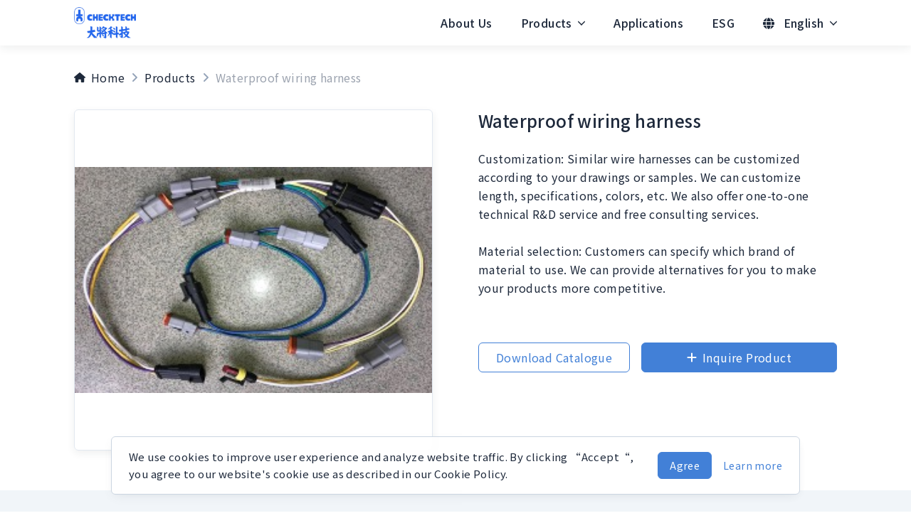

--- FILE ---
content_type: text/html; charset=UTF-8
request_url: https://www.checktech.com.tw/en/products/waterproof-wiring-harness/
body_size: 17564
content:
<!doctype html>
<html data-n-head-ssr lang="en-US" data-n-head="%7B%22lang%22:%7B%22ssr%22:%22en-US%22%7D%7D">
  <head>
    <title>Waterproof wiring harness | Industrial Cable | Check Technology Co., Ltd.</title><meta data-n-head="ssr" charset="utf-8"><meta data-n-head="ssr" name="viewport" content="width=device-width,initial-scale=1"><meta data-n-head="ssr" name="format-detection" content="telephone=no"><meta data-n-head="ssr" data-hid="og:type" property="og:type" content="website"><meta data-n-head="ssr" data-hid="twitter:site" name="twitter:site" content="https://www.checktech.com.tw/en/products/waterproof-wiring-harness/"><meta data-n-head="ssr" data-hid="og:url" property="og:url" content="https://www.checktech.com.tw/en/products/waterproof-wiring-harness/"><meta data-n-head="ssr" data-hid="i18n-og" property="og:locale" content="en_US"><meta data-n-head="ssr" data-hid="i18n-og-alt-zh-TW" property="og:locale:alternate" content="zh_TW"><meta data-n-head="ssr" data-hid="og:title" property="og:title" content="Waterproof wiring harness"><meta data-n-head="ssr" data-hid="description" property="description" content="Customization: Similar wire harnesses can be customized according to your drawings or samples. We can customize length, specifications, colors, etc. We also offer one-to-one technical R&amp;amp;D service and free consulting services.&amp;nbsp;Material selection: Customers can specify which brand of material to use. We can provide alternatives for you to make your products more competitive."><meta data-n-head="ssr" data-hid="og:description" property="og:description" content="Customization: Similar wire harnesses can be customized according to your drawings or samples. We can customize length, specifications, colors, etc. We also offer one-to-one technical R&amp;amp;D service and free consulting services.&amp;nbsp;Material selection: Customers can specify which brand of material to use. We can provide alternatives for you to make your products more competitive."><meta data-n-head="ssr" data-hid="og:image" property="og:image" content="https://d2f5kk9pmaq2nd.cloudfront.net/5_0b052e4288.jpg"><meta data-n-head="ssr" data-hid="twitter:image" name="twitter:image" content="https://d2f5kk9pmaq2nd.cloudfront.net/5_0b052e4288.jpg"><link data-n-head="ssr" rel="apple-touch-icon" sizes="180x180" type="image/png" href="/favicon-180.png"><link data-n-head="ssr" rel="apple-touch-icon" sizes="32x32" type="image/png" href="/favicon-32.png"><link data-n-head="ssr" rel="apple-touch-icon" sizes="16x16" type="image/png" href="/favicon-16.png"><link data-n-head="ssr" rel="shortcut icon" href="/favicon.ico"><link data-n-head="ssr" rel="preconnect" href="https://fonts.googleapis.com"><link data-n-head="ssr" rel="preconnect" href="https://fonts.gstatic.com" crossorigin=""><link data-n-head="ssr" rel="stylesheet" href="https://fonts.googleapis.com/css2?family=Noto+Sans+TC:wght@300;400;500;700;900&display=swap"><link data-n-head="ssr" data-hid="canonical" rel="canonical" href="https://www.checktech.com.tw/en/products/waterproof-wiring-harness/"><link data-n-head="ssr" data-hid="i18n-alt-en" rel="alternate" href="/en/products/waterproof-wiring-harness/" hreflang="en"><link data-n-head="ssr" data-hid="i18n-alt-en-US" rel="alternate" href="/en/products/waterproof-wiring-harness/" hreflang="en-US"><link data-n-head="ssr" data-hid="i18n-alt-zh" rel="alternate" href="/tw/products/waterproof-wiring-harness/" hreflang="zh"><link data-n-head="ssr" data-hid="i18n-alt-zh-TW" rel="alternate" href="/tw/products/waterproof-wiring-harness/" hreflang="zh-TW"><link data-n-head="ssr" data-hid="i18n-xd" rel="alternate" href="/tw/products/waterproof-wiring-harness/" hreflang="x-default"><link data-n-head="ssr" data-hid="i18n-can" rel="canonical" href="/en/products/waterproof-wiring-harness/"><script data-n-head="ssr" data-hid="gtm-script">window._gtm_init||(window._gtm_init=1,function(t,e,n,a,i){t[n]=1==t[n]||"yes"==e[n]||1==e[n]||1==e.msDoNotTrack||t[a]&&t[a][i]&&t[a][i]()?1:0}(window,navigator,"doNotTrack","external","msTrackingProtectionEnabled"),function(a,i,o,g,m){a[m]={},a._gtm_inject=function(t){a[m][t]=1,a[g]=a[g]||[],a[g].push({"gtm.start":(new Date).getTime(),event:"gtm.js"});var e=i.getElementsByTagName(o)[0],n=i.createElement(o);n.async=!0,n.src="https://www.googletagmanager.com/gtm.js?id="+t,e.parentNode.insertBefore(n,e)},a._gtm_inject("GTM-PGL5BQ4")}(window,document,"script","dataLayer","_gtm_ids"))</script><script data-n-head="ssr" data-hid="json-ld-core" type="application/ld+json">[{"@context":"https://schema.org","@type":"WebSite","name":"Check Technology Co., Ltd.","description":"Founded in May 2016, CheckTech has been dedicated to serving as an agency for electronic components, specializing in the research, development, manufacturing, and sales of OEM and ODM solutions.","url":"https://www.checktech.com.tw/en/products/waterproof-wiring-harness/","image":"https://www.checktech.com.tw/images/logo-sharing.jpeg"},{"@context":"https://schema.org","@type":"Organization","name":"Check Technology Co., Ltd.","alternateName":"CheckTech","description":"Founded in May 2016, CheckTech has been dedicated to serving as an agency for electronic components, specializing in the research, development, manufacturing, and sales of OEM and ODM solutions.","url":"https://www.checktech.com.tw/en/products/waterproof-wiring-harness/","logo":"https://www.checktech.com.tw/images/logo-sharing.jpeg","address":"台北市104中山區中山北路3段30號9F-2","contactPoint":[{"@context":"https://schema.org","@type":"ContactPoint","telephone":"+886-2-2592-8285","email":"sales@checktech.com.tw","contactType":"Customer Service"},{"@context":"https://schema.org","@type":"ContactPoint","email":"james@checktech.com.tw","contactType":"Customer Service"}]}]</script><script data-n-head="ssr" data-hid="json-ld-breadcrumbs" type="application/ld+json">[{"@context":"https://schema.org/","@type":"BreadcrumbList","itemListElement":[{"@type":"ListItem","position":1,"item":"https://www.checktech.com.tw/en/","name":"Home"},{"@type":"ListItem","position":2,"item":"https://www.checktech.com.tw/en/products/","name":"Products"},{"@type":"ListItem","position":3,"item":"https://www.checktech.com.tw/en/products/waterproof-wiring-harness/","name":"Waterproof wiring harness"}]}]</script><link rel="preload" href="/_nuxt/4c87f54.js" as="script"><link rel="preload" href="/_nuxt/4c78730.js" as="script"><link rel="preload" href="/_nuxt/7d78799.js" as="script"><link rel="preload" href="/_nuxt/c53fe19.js" as="script"><link rel="preload" href="/_nuxt/686b223.js" as="script"><style data-vue-ssr-id="218635b2:0 ad48b0d6:0 972ac170:0 075bf992:0 5853edb7:0 1cf81e87:0 6a971e04:0 e733b21e:0 a2c8f02c:0 02727ccb:0 6f7a9655:0 5a5599a7:0">/*! tailwindcss v3.0.24 | MIT License | https://tailwindcss.com*/*,::after,::before{box-sizing:border-box;border-width:0;border-style:solid;border-color:#e2e8f0}::after,::before{--tw-content:''}html{line-height:1.5;-webkit-text-size-adjust:100%;-moz-tab-size:4;-o-tab-size:4;tab-size:4;font-family:'Noto Sans TC',ui-sans-serif,system-ui,-apple-system,BlinkMacSystemFont,"Segoe UI",Roboto,"Helvetica Neue",Arial,"Noto Sans",sans-serif,"Apple Color Emoji","Segoe UI Emoji","Segoe UI Symbol","Noto Color Emoji"}body{margin:0;line-height:inherit}hr{height:0;color:inherit;border-top-width:1px}abbr:where([title]){-webkit-text-decoration:underline dotted;text-decoration:underline dotted}h1,h2,h3,h4,h5,h6{font-size:inherit;font-weight:inherit}a{color:inherit;text-decoration:inherit}b,strong{font-weight:bolder}code,kbd,pre,samp{font-family:ui-monospace,SFMono-Regular,Menlo,Monaco,Consolas,"Liberation Mono","Courier New",monospace;font-size:1em}small{font-size:80%}sub,sup{font-size:75%;line-height:0;position:relative;vertical-align:baseline}sub{bottom:-.25em}sup{top:-.5em}table{text-indent:0;border-color:inherit;border-collapse:collapse}button,input,optgroup,select,textarea{font-family:inherit;font-size:100%;line-height:inherit;color:inherit;margin:0;padding:0}button,select{text-transform:none}[type=button],[type=reset],[type=submit],button{-webkit-appearance:button;background-color:transparent;background-image:none}:-moz-focusring{outline:auto}:-moz-ui-invalid{box-shadow:none}progress{vertical-align:baseline}::-webkit-inner-spin-button,::-webkit-outer-spin-button{height:auto}[type=search]{-webkit-appearance:textfield;outline-offset:-2px}::-webkit-search-decoration{-webkit-appearance:none}::-webkit-file-upload-button{-webkit-appearance:button;font:inherit}summary{display:list-item}blockquote,dd,dl,figure,h1,h2,h3,h4,h5,h6,hr,p,pre{margin:0}fieldset{margin:0;padding:0}legend{padding:0}menu,ol,ul{list-style:none;margin:0;padding:0}textarea{resize:vertical}input::-moz-placeholder,textarea::-moz-placeholder{opacity:1;color:#9ca3af}input:-ms-input-placeholder,textarea:-ms-input-placeholder{opacity:1;color:#9ca3af}input::placeholder,textarea::placeholder{opacity:1;color:#9ca3af}[role=button],button{cursor:pointer}:disabled{cursor:default}audio,canvas,embed,iframe,img,object,svg,video{display:block;vertical-align:middle}img,video{max-width:100%;height:auto}[hidden]{display:none}[multiple],[type=date],[type=datetime-local],[type=email],[type=month],[type=number],[type=password],[type=search],[type=tel],[type=text],[type=time],[type=url],[type=week],select,textarea{-webkit-appearance:none;-moz-appearance:none;appearance:none;background-color:#fff;border-color:#6b7280;border-width:1px;border-radius:0;padding-top:.5rem;padding-right:.75rem;padding-bottom:.5rem;padding-left:.75rem;font-size:1rem;line-height:1.5rem;--tw-shadow:0 0 #0000}[multiple]:focus,[type=date]:focus,[type=datetime-local]:focus,[type=email]:focus,[type=month]:focus,[type=number]:focus,[type=password]:focus,[type=search]:focus,[type=tel]:focus,[type=text]:focus,[type=time]:focus,[type=url]:focus,[type=week]:focus,select:focus,textarea:focus{outline:2px solid transparent;outline-offset:2px;--tw-ring-inset:var(--tw-empty, );/*!*//*!*/--tw-ring-offset-width:0px;--tw-ring-offset-color:#fff;--tw-ring-color:#2563eb;--tw-ring-offset-shadow:var(--tw-ring-inset) 0 0 0 var(--tw-ring-offset-width) var(--tw-ring-offset-color);--tw-ring-shadow:var(--tw-ring-inset) 0 0 0 calc(1px + var(--tw-ring-offset-width)) var(--tw-ring-color);box-shadow:var(--tw-ring-offset-shadow),var(--tw-ring-shadow),var(--tw-shadow);border-color:#2563eb}input::-moz-placeholder,textarea::-moz-placeholder{color:#6b7280;opacity:1}input:-ms-input-placeholder,textarea:-ms-input-placeholder{color:#6b7280;opacity:1}input::placeholder,textarea::placeholder{color:#6b7280;opacity:1}::-webkit-datetime-edit-fields-wrapper{padding:0}::-webkit-date-and-time-value{min-height:1.5em}::-webkit-datetime-edit,::-webkit-datetime-edit-day-field,::-webkit-datetime-edit-hour-field,::-webkit-datetime-edit-meridiem-field,::-webkit-datetime-edit-millisecond-field,::-webkit-datetime-edit-minute-field,::-webkit-datetime-edit-month-field,::-webkit-datetime-edit-second-field,::-webkit-datetime-edit-year-field{padding-top:0;padding-bottom:0}select{background-image:url("data:image/svg+xml,%3csvg xmlns='http://www.w3.org/2000/svg' fill='none' viewBox='0 0 20 20'%3e%3cpath stroke='%236b7280' stroke-linecap='round' stroke-linejoin='round' stroke-width='1.5' d='M6 8l4 4 4-4'/%3e%3c/svg%3e");background-position:right .5rem center;background-repeat:no-repeat;background-size:1.5em 1.5em;padding-right:2.5rem;print-color-adjust:exact}[multiple]{background-image:initial;background-position:initial;background-repeat:unset;background-size:initial;padding-right:.75rem;print-color-adjust:unset}[type=checkbox],[type=radio]{-webkit-appearance:none;-moz-appearance:none;appearance:none;padding:0;print-color-adjust:exact;display:inline-block;vertical-align:middle;background-origin:border-box;-webkit-user-select:none;-moz-user-select:none;-ms-user-select:none;user-select:none;flex-shrink:0;height:1rem;width:1rem;color:#2563eb;background-color:#fff;border-color:#6b7280;border-width:1px;--tw-shadow:0 0 #0000}[type=checkbox]{border-radius:0}[type=radio]{border-radius:100%}[type=checkbox]:focus,[type=radio]:focus{outline:2px solid transparent;outline-offset:2px;--tw-ring-inset:var(--tw-empty, );/*!*//*!*/--tw-ring-offset-width:2px;--tw-ring-offset-color:#fff;--tw-ring-color:#2563eb;--tw-ring-offset-shadow:var(--tw-ring-inset) 0 0 0 var(--tw-ring-offset-width) var(--tw-ring-offset-color);--tw-ring-shadow:var(--tw-ring-inset) 0 0 0 calc(2px + var(--tw-ring-offset-width)) var(--tw-ring-color);box-shadow:var(--tw-ring-offset-shadow),var(--tw-ring-shadow),var(--tw-shadow)}[type=checkbox]:checked,[type=radio]:checked{border-color:transparent;background-color:currentColor;background-size:100% 100%;background-position:center;background-repeat:no-repeat}[type=checkbox]:checked{background-image:url("data:image/svg+xml,%3csvg viewBox='0 0 16 16' fill='white' xmlns='http://www.w3.org/2000/svg'%3e%3cpath d='M12.207 4.793a1 1 0 010 1.414l-5 5a1 1 0 01-1.414 0l-2-2a1 1 0 011.414-1.414L6.5 9.086l4.293-4.293a1 1 0 011.414 0z'/%3e%3c/svg%3e")}[type=radio]:checked{background-image:url("data:image/svg+xml,%3csvg viewBox='0 0 16 16' fill='white' xmlns='http://www.w3.org/2000/svg'%3e%3ccircle cx='8' cy='8' r='3'/%3e%3c/svg%3e")}[type=checkbox]:checked:focus,[type=checkbox]:checked:hover,[type=radio]:checked:focus,[type=radio]:checked:hover{border-color:transparent;background-color:currentColor}[type=checkbox]:indeterminate{background-image:url("data:image/svg+xml,%3csvg xmlns='http://www.w3.org/2000/svg' fill='none' viewBox='0 0 16 16'%3e%3cpath stroke='white' stroke-linecap='round' stroke-linejoin='round' stroke-width='2' d='M4 8h8'/%3e%3c/svg%3e");border-color:transparent;background-color:currentColor;background-size:100% 100%;background-position:center;background-repeat:no-repeat}[type=checkbox]:indeterminate:focus,[type=checkbox]:indeterminate:hover{border-color:transparent;background-color:currentColor}[type=file]{background:unset;border-color:inherit;border-width:0;border-radius:0;padding:0;font-size:unset;line-height:inherit}[type=file]:focus{outline:1px solid ButtonText;outline:1px auto -webkit-focus-ring-color}:root --color-primary{100:#c8daf3;200:#a7c4ec;300:#85ade5;400:#6397de;500:#4280d7;600:#2a6bc6;700:#2359a4;800:#1c4782;900:#153561}body{--tw-bg-opacity:1;background-color:rgb(255 255 255 / var(--tw-bg-opacity));font-size:1rem;line-height:1.5rem;font-weight:400;line-height:1.625;letter-spacing:.025em;--tw-text-opacity:1;color:rgb(30 41 59 / var(--tw-text-opacity))}.linear-primary,h2,h2:before{background-image:linear-gradient(90deg,#3a7bd5,#223d9d)}h1{font-size:1.875rem;line-height:2.25rem;font-weight:500;--tw-text-opacity:1;color:rgb(30 41 59 / var(--tw-text-opacity))}@media (min-width:768px){h1{font-size:2.25rem;line-height:2.5rem}}h2{position:relative;display:inline-block;-webkit-background-clip:text;background-clip:text;padding-left:20px;font-size:1.125rem;line-height:1.75rem;font-weight:500;--tw-text-opacity:1;color:rgb(30 41 59 / var(--tw-text-opacity));color:transparent}h2:before{position:absolute;left:0;top:50%;display:inline-block;min-height:2px;min-width:12px;border-radius:9999px;--tw-content:"";content:var(--tw-content)}h3{font-size:1.5rem;line-height:2rem;font-weight:500;--tw-text-opacity:1;color:rgb(30 41 59 / var(--tw-text-opacity))}@media (min-width:768px){h3{font-size:1.875rem;line-height:2.25rem}}h4{font-size:1.25rem;line-height:1.75rem;font-weight:500;--tw-text-opacity:1;color:rgb(30 41 59 / var(--tw-text-opacity))}@media (min-width:768px){h4{font-size:1.5rem;line-height:2rem}}h5{font-size:1.25rem;line-height:1.75rem;font-weight:500;--tw-text-opacity:1;color:rgb(30 41 59 / var(--tw-text-opacity))}h6{font-size:1rem;line-height:1.5rem;font-weight:500;--tw-text-opacity:1;color:rgb(30 41 59 / var(--tw-text-opacity))}img{image-rendering:-moz-crisp-edges;image-rendering:-o-crisp-edges;image-rendering:crisp-edges;image-rendering:-webkit-optimize-contrast;-ms-interpolation-mode:nearest-neighbor}img:not([src]){opacity:0}figure img{height:auto;width:100%;max-width:100%}*,::after,::before{--tw-translate-x:0;--tw-translate-y:0;--tw-rotate:0;--tw-skew-x:0;--tw-skew-y:0;--tw-scale-x:1;--tw-scale-y:1;--tw-scroll-snap-strictness:proximity;--tw-ring-offset-width:0px;--tw-ring-offset-color:#fff;--tw-ring-color:rgb(59 130 246 / 0.5);--tw-ring-offset-shadow:0 0 #0000;--tw-ring-shadow:0 0 #0000;--tw-shadow:0 0 #0000;--tw-shadow-colored:0 0 #0000}.container{width:100%}@media (min-width:576px){.container{max-width:576px}}@media (min-width:768px){.container{max-width:768px}}@media (min-width:992px){.container{max-width:992px}}@media (min-width:1200px){.container{max-width:1200px}}@media (min-width:1400px){.container{max-width:1400px}}.prose{color:var(--tw-prose-body);max-width:65ch}.prose :where([class~=lead]):not(:where([class~=not-prose]*)){color:var(--tw-prose-lead);font-size:1.25em;line-height:1.6;margin-top:1.2em;margin-bottom:1.2em}.prose :where(a):not(:where([class~=not-prose]*)){color:var(--tw-prose-links);text-decoration:underline;font-weight:500}.prose :where(strong):not(:where([class~=not-prose]*)){color:var(--tw-prose-bold);font-weight:600}.prose :where(ol):not(:where([class~=not-prose]*)){list-style-type:decimal;padding-left:1.625em}.prose :where(ol[type="A"]):not(:where([class~=not-prose]*)){list-style-type:upper-alpha}.prose :where(ol[type="a"]):not(:where([class~=not-prose]*)){list-style-type:lower-alpha}.prose :where(ol[type="A"s]):not(:where([class~=not-prose]*)){list-style-type:upper-alpha}.prose :where(ol[type="a"s]):not(:where([class~=not-prose]*)){list-style-type:lower-alpha}.prose :where(ol[type="I"]):not(:where([class~=not-prose]*)){list-style-type:upper-roman}.prose :where(ol[type="i"]):not(:where([class~=not-prose]*)){list-style-type:lower-roman}.prose :where(ol[type="I"s]):not(:where([class~=not-prose]*)){list-style-type:upper-roman}.prose :where(ol[type="i"s]):not(:where([class~=not-prose]*)){list-style-type:lower-roman}.prose :where(ol[type="1"]):not(:where([class~=not-prose]*)){list-style-type:decimal}.prose :where(ul):not(:where([class~=not-prose]*)){list-style-type:disc;padding-left:1.625em}.prose :where(ol>li):not(:where([class~=not-prose]*))::marker{font-weight:400;color:var(--tw-prose-counters)}.prose :where(ul>li):not(:where([class~=not-prose]*))::marker{color:var(--tw-prose-bullets)}.prose :where(hr):not(:where([class~=not-prose]*)){border-color:var(--tw-prose-hr);border-top-width:1px;margin-top:3em;margin-bottom:3em}.prose :where(blockquote):not(:where([class~=not-prose]*)){font-weight:500;font-style:italic;color:var(--tw-prose-quotes);border-left-width:.25rem;border-left-color:var(--tw-prose-quote-borders);quotes:"\201C""\201D""\2018""\2019";margin-top:1.6em;margin-bottom:1.6em;padding-left:1em}.prose :where(blockquotep:first-of-type):not(:where([class~=not-prose]*))::before{content:open-quote}.prose :where(blockquotep:last-of-type):not(:where([class~=not-prose]*))::after{content:close-quote}.prose :where(h1):not(:where([class~=not-prose]*)){color:var(--tw-prose-headings);font-weight:800;font-size:2.25em;margin-top:0;margin-bottom:.8888889em;line-height:1.1111111}.prose :where(h1strong):not(:where([class~=not-prose]*)){font-weight:900}.prose :where(h2):not(:where([class~=not-prose]*)){color:var(--tw-prose-headings);font-weight:700;font-size:1.5em;margin-top:2em;margin-bottom:1em;line-height:1.3333333}.prose :where(h2strong):not(:where([class~=not-prose]*)){font-weight:800}.prose :where(h3):not(:where([class~=not-prose]*)){color:var(--tw-prose-headings);font-weight:600;font-size:1.25em;margin-top:1.6em;margin-bottom:.6em;line-height:1.6}.prose :where(h3strong):not(:where([class~=not-prose]*)){font-weight:700}.prose :where(h4):not(:where([class~=not-prose]*)){color:var(--tw-prose-headings);font-weight:600;margin-top:1.5em;margin-bottom:.5em;line-height:1.5}.prose :where(h4strong):not(:where([class~=not-prose]*)){font-weight:700}.prose :where(figure>*):not(:where([class~=not-prose]*)){margin-top:0;margin-bottom:0}.prose :where(figcaption):not(:where([class~=not-prose]*)){color:var(--tw-prose-captions);font-size:.875em;line-height:1.4285714;margin-top:.8571429em}.prose :where(code):not(:where([class~=not-prose]*)){color:var(--tw-prose-code);font-weight:600;font-size:.875em}.prose :where(code):not(:where([class~=not-prose]*))::before{content:"`"}.prose :where(code):not(:where([class~=not-prose]*))::after{content:"`"}.prose :where(acode):not(:where([class~=not-prose]*)){color:var(--tw-prose-links)}.prose :where(pre):not(:where([class~=not-prose]*)){color:var(--tw-prose-pre-code);background-color:var(--tw-prose-pre-bg);overflow-x:auto;font-weight:400;font-size:.875em;line-height:1.7142857;margin-top:1.7142857em;margin-bottom:1.7142857em;border-radius:.375rem;padding-top:.8571429em;padding-right:1.1428571em;padding-bottom:.8571429em;padding-left:1.1428571em}.prose :where(precode):not(:where([class~=not-prose]*)){background-color:transparent;border-width:0;border-radius:0;padding:0;font-weight:inherit;color:inherit;font-size:inherit;font-family:inherit;line-height:inherit}.prose :where(precode):not(:where([class~=not-prose]*))::before{content:none}.prose :where(precode):not(:where([class~=not-prose]*))::after{content:none}.prose :where(table):not(:where([class~=not-prose]*)){width:100%;table-layout:auto;text-align:left;margin-top:2em;margin-bottom:2em;font-size:.875em;line-height:1.7142857}.prose :where(thead):not(:where([class~=not-prose]*)){border-bottom-width:1px;border-bottom-color:var(--tw-prose-th-borders)}.prose :where(theadth):not(:where([class~=not-prose]*)){color:var(--tw-prose-headings);font-weight:600;vertical-align:bottom;padding-right:.5714286em;padding-bottom:.5714286em;padding-left:.5714286em}.prose :where(tbodytr):not(:where([class~=not-prose]*)){border-bottom-width:1px;border-bottom-color:var(--tw-prose-td-borders)}.prose :where(tbodytr:last-child):not(:where([class~=not-prose]*)){border-bottom-width:0}.prose :where(tbodytd):not(:where([class~=not-prose]*)){vertical-align:baseline;padding-top:.5714286em;padding-right:.5714286em;padding-bottom:.5714286em;padding-left:.5714286em}.prose{--tw-prose-body:#374151;--tw-prose-headings:#111827;--tw-prose-lead:#4b5563;--tw-prose-links:#111827;--tw-prose-bold:#111827;--tw-prose-counters:#6b7280;--tw-prose-bullets:#d1d5db;--tw-prose-hr:#e5e7eb;--tw-prose-quotes:#111827;--tw-prose-quote-borders:#e5e7eb;--tw-prose-captions:#6b7280;--tw-prose-code:#111827;--tw-prose-pre-code:#e5e7eb;--tw-prose-pre-bg:#1f2937;--tw-prose-th-borders:#d1d5db;--tw-prose-td-borders:#e5e7eb;--tw-prose-invert-body:#d1d5db;--tw-prose-invert-headings:#fff;--tw-prose-invert-lead:#9ca3af;--tw-prose-invert-links:#fff;--tw-prose-invert-bold:#fff;--tw-prose-invert-counters:#9ca3af;--tw-prose-invert-bullets:#4b5563;--tw-prose-invert-hr:#374151;--tw-prose-invert-quotes:#f3f4f6;--tw-prose-invert-quote-borders:#374151;--tw-prose-invert-captions:#9ca3af;--tw-prose-invert-code:#fff;--tw-prose-invert-pre-code:#d1d5db;--tw-prose-invert-pre-bg:rgb(0 0 0 / 50%);--tw-prose-invert-th-borders:#4b5563;--tw-prose-invert-td-borders:#374151;font-size:1rem;line-height:1.75}.prose :where(p):not(:where([class~=not-prose]*)){margin-top:1.25em;margin-bottom:1.25em}.prose :where(img):not(:where([class~=not-prose]*)){margin-top:2em;margin-bottom:2em}.prose :where(video):not(:where([class~=not-prose]*)){margin-top:2em;margin-bottom:2em}.prose :where(figure):not(:where([class~=not-prose]*)){margin-top:2em;margin-bottom:2em}.prose :where(h2code):not(:where([class~=not-prose]*)){font-size:.875em}.prose :where(h3code):not(:where([class~=not-prose]*)){font-size:.9em}.prose :where(li):not(:where([class~=not-prose]*)){margin-top:.5em;margin-bottom:.5em}.prose :where(ol>li):not(:where([class~=not-prose]*)){padding-left:.375em}.prose :where(ul>li):not(:where([class~=not-prose]*)){padding-left:.375em}.prose>:where(ul>lip):not(:where([class~=not-prose]*)){margin-top:.75em;margin-bottom:.75em}.prose>:where(ul>li>:first-child):not(:where([class~=not-prose]*)){margin-top:1.25em}.prose>:where(ul>li>:last-child):not(:where([class~=not-prose]*)){margin-bottom:1.25em}.prose>:where(ol>li>:first-child):not(:where([class~=not-prose]*)){margin-top:1.25em}.prose>:where(ol>li>:last-child):not(:where([class~=not-prose]*)){margin-bottom:1.25em}.prose :where(ulul,ulol,olul,olol):not(:where([class~=not-prose]*)){margin-top:.75em;margin-bottom:.75em}.prose :where(hr+*):not(:where([class~=not-prose]*)){margin-top:0}.prose :where(h2+*):not(:where([class~=not-prose]*)){margin-top:0}.prose :where(h3+*):not(:where([class~=not-prose]*)){margin-top:0}.prose :where(h4+*):not(:where([class~=not-prose]*)){margin-top:0}.prose :where(theadth:first-child):not(:where([class~=not-prose]*)){padding-left:0}.prose :where(theadth:last-child):not(:where([class~=not-prose]*)){padding-right:0}.prose :where(tbodytd:first-child):not(:where([class~=not-prose]*)){padding-left:0}.prose :where(tbodytd:last-child):not(:where([class~=not-prose]*)){padding-right:0}.prose>:where(:first-child):not(:where([class~=not-prose]*)){margin-top:0}.prose>:where(:last-child):not(:where([class~=not-prose]*)){margin-bottom:0}.prose-slate{--tw-prose-body:#334155;--tw-prose-headings:#0f172a;--tw-prose-lead:#475569;--tw-prose-links:#0f172a;--tw-prose-bold:#0f172a;--tw-prose-counters:#64748b;--tw-prose-bullets:#cbd5e1;--tw-prose-hr:#e2e8f0;--tw-prose-quotes:#0f172a;--tw-prose-quote-borders:#e2e8f0;--tw-prose-captions:#64748b;--tw-prose-code:#0f172a;--tw-prose-pre-code:#e2e8f0;--tw-prose-pre-bg:#1e293b;--tw-prose-th-borders:#cbd5e1;--tw-prose-td-borders:#e2e8f0;--tw-prose-invert-body:#cbd5e1;--tw-prose-invert-headings:#fff;--tw-prose-invert-lead:#94a3b8;--tw-prose-invert-links:#fff;--tw-prose-invert-bold:#fff;--tw-prose-invert-counters:#94a3b8;--tw-prose-invert-bullets:#475569;--tw-prose-invert-hr:#334155;--tw-prose-invert-quotes:#f1f5f9;--tw-prose-invert-quote-borders:#334155;--tw-prose-invert-captions:#94a3b8;--tw-prose-invert-code:#fff;--tw-prose-invert-pre-code:#cbd5e1;--tw-prose-invert-pre-bg:rgb(0 0 0 / 50%);--tw-prose-invert-th-borders:#475569;--tw-prose-invert-td-borders:#334155}.main-container,.main-container-padded{width:100%}@media (min-width:576px){.main-container,.main-container-padded{max-width:576px}}@media (min-width:768px){.main-container,.main-container-padded{max-width:768px}}@media (min-width:992px){.main-container,.main-container-padded{max-width:992px}}@media (min-width:1200px){.main-container,.main-container-padded{max-width:1200px}}@media (min-width:1400px){.main-container,.main-container-padded{max-width:1400px}}.main-container,.main-container-padded{margin-left:auto;margin-right:auto;padding-left:1rem;padding-right:1rem}@media (min-width:768px){.main-container,.main-container-padded{padding-left:2rem;padding-right:2rem}}@media (min-width:992px){.main-container,.main-container-padded{padding-left:3rem;padding-right:3rem}}@media (min-width:1200px){.main-container,.main-container-padded{padding-left:4rem;padding-right:4rem}}@media (min-width:1400px){.main-container,.main-container-padded{padding-left:5rem;padding-right:5rem}}.main-container-padded{padding-top:2rem;padding-bottom:2rem}.bg-image-overlay-30{position:relative;z-index:10}.bg-image-overlay-30::before{position:absolute;top:0;right:0;bottom:0;left:0;z-index:-10;content:var(--tw-content);background-color:rgb(0 0 0 / .3)}.bg-image-overlay-40{position:relative;z-index:10}.bg-image-overlay-40::before{position:absolute;top:0;right:0;bottom:0;left:0;z-index:-10;content:var(--tw-content);background-color:rgb(0 0 0 / .4)}.bg-image-overlay-50{position:relative;z-index:10}.bg-image-overlay-50::before{position:absolute;top:0;right:0;bottom:0;left:0;z-index:-10;content:var(--tw-content);background-color:rgb(0 0 0 / .5)}.pointer-events-none{pointer-events:none}.visible{visibility:visible}.static{position:static}.fixed{position:fixed}.\!fixed{position:fixed!important}.absolute{position:absolute}.relative{position:relative}.inset-0{top:0;right:0;bottom:0;left:0}.inset-x-0{left:0;right:0}.right-0{right:0}.left-0{left:0}.top-\[8rem\]{top:8rem}.-top-0{top:0}.top-0{top:0}.bottom-\[2\.5\%\]{bottom:2.5%}.top-\[3rem\]{top:3rem}.right-\[3rem\]{right:3rem}.top-1\/2{top:50%}.left-1\/2{left:50%}.\!left-auto{left:auto!important}.right-2{right:.5rem}.bottom-2{bottom:.5rem}.right-\[1rem\]{right:1rem}.bottom-\[1rem\]{bottom:1rem}.bottom-0{bottom:0}.top-full{top:100%}.-z-10{z-index:-10}.z-10{z-index:10}.z-20{z-index:20}.z-\[100\]{z-index:100}.z-30{z-index:30}.order-2{order:2}.col-span-2{grid-column:span 2/span 2}.mx-6{margin-left:1.5rem;margin-right:1.5rem}.my-12{margin-top:3rem;margin-bottom:3rem}.my-8{margin-top:2rem;margin-bottom:2rem}.mx-auto{margin-left:auto;margin-right:auto}.my-16{margin-top:4rem;margin-bottom:4rem}.-mx-2{margin-left:-.5rem;margin-right:-.5rem}.mt-16{margin-top:4rem}.mb-6{margin-bottom:1.5rem}.mt-12{margin-top:3rem}.mb-12{margin-bottom:3rem}.mb-20{margin-bottom:5rem}.mb-4{margin-bottom:1rem}.mr-8{margin-right:2rem}.mb-2{margin-bottom:.5rem}.mt-2{margin-top:.5rem}.mb-10{margin-bottom:2.5rem}.mb-8{margin-bottom:2rem}.mb-16{margin-bottom:4rem}.mb-1{margin-bottom:.25rem}.ml-auto{margin-left:auto}.mb-3{margin-bottom:.75rem}.-mt-7{margin-top:-1.75rem}.mt-6{margin-top:1.5rem}.mt-8{margin-top:2rem}.ml-\[30\%\]{margin-left:30%}.-mt-\[25\%\]{margin-top:-25%}.mr-2{margin-right:.5rem}.mt-20{margin-top:5rem}.mt-4{margin-top:1rem}.mt-3{margin-top:.75rem}.ml-6{margin-left:1.5rem}.ml-4{margin-left:1rem}.-mr-5{margin-right:-1.25rem}.ml-2{margin-left:.5rem}.ml-5{margin-left:1.25rem}.mb-\[1\.4rem\]{margin-bottom:1.4rem}.mb-1\.5{margin-bottom:.375rem}.mb-\[2px\]{margin-bottom:2px}.-mb-\[2px\]{margin-bottom:-2px}.mt-14{margin-top:3.5rem}.mt-10{margin-top:2.5rem}.mb-14{margin-bottom:3.5rem}.block{display:block}.inline-block{display:inline-block}.flex{display:flex}.inline-flex{display:inline-flex}.grid{display:grid}.inline-grid{display:inline-grid}.list-item{display:list-item}.hidden{display:none}.h-full{height:100%}.h-\[17\.5rem\]{height:17.5rem}.h-20{height:5rem}.h-12{height:3rem}.h-\[15rem\]{height:15rem}.h-\[calc\(100\%-1\.5rem\)\]{height:calc(100% - 1.5rem)}.h-\[calc\(100\%-3rem\)\]{height:calc(100% - 3rem)}.h-24{height:6rem}.h-\[9\.375rem\]{height:9.375rem}.h-8{height:2rem}.h-6{height:1.5rem}.h-14{height:3.5rem}.h-screen{height:100vh}.h-\[20rem\]{height:20rem}.h-32{height:8rem}.h-4{height:1rem}.h-16{height:4rem}.h-\[4rem\]{height:4rem}.h-\[5rem\]{height:5rem}.max-h-full{max-height:100%}.min-h-\[100vh\]{min-height:100vh}.w-full{width:100%}.w-80{width:20rem}.w-12{width:3rem}.w-\[25rem\]{width:25rem}.w-5\/12{width:41.666667%}.w-7\/12{width:58.333333%}.w-1\/2{width:50%}.w-\[calc\(100\%-1\.5rem\)\]{width:calc(100% - 1.5rem)}.w-24{width:6rem}.w-\[9\.375rem\]{width:9.375rem}.w-32{width:8rem}.w-14{width:3.5rem}.w-\[75\%\]{width:75%}.w-\[70\%\]{width:70%}.w-6{width:1.5rem}.w-4{width:1rem}.\!w-auto{width:auto!important}.max-w-full{max-width:100%}.max-w-screen-lg{max-width:992px}.max-w-xs{max-width:20rem}.flex-1{flex:1 1 0%}.flex-shrink-0{flex-shrink:0}.translate-y-2{--tw-translate-y:0.5rem;transform:translate(var(--tw-translate-x),var(--tw-translate-y)) rotate(var(--tw-rotate)) skewX(var(--tw-skew-x)) skewY(var(--tw-skew-y)) scaleX(var(--tw-scale-x)) scaleY(var(--tw-scale-y))}.translate-x-2{--tw-translate-x:0.5rem;transform:translate(var(--tw-translate-x),var(--tw-translate-y)) rotate(var(--tw-rotate)) skewX(var(--tw-skew-x)) skewY(var(--tw-skew-y)) scaleX(var(--tw-scale-x)) scaleY(var(--tw-scale-y))}.-translate-y-1\/4{--tw-translate-y:-25%;transform:translate(var(--tw-translate-x),var(--tw-translate-y)) rotate(var(--tw-rotate)) skewX(var(--tw-skew-x)) skewY(var(--tw-skew-y)) scaleX(var(--tw-scale-x)) scaleY(var(--tw-scale-y))}.-translate-x-1\/4{--tw-translate-x:-25%;transform:translate(var(--tw-translate-x),var(--tw-translate-y)) rotate(var(--tw-rotate)) skewX(var(--tw-skew-x)) skewY(var(--tw-skew-y)) scaleX(var(--tw-scale-x)) scaleY(var(--tw-scale-y))}.translate-y-6{--tw-translate-y:1.5rem;transform:translate(var(--tw-translate-x),var(--tw-translate-y)) rotate(var(--tw-rotate)) skewX(var(--tw-skew-x)) skewY(var(--tw-skew-y)) scaleX(var(--tw-scale-x)) scaleY(var(--tw-scale-y))}.-translate-x-3{--tw-translate-x:-0.75rem;transform:translate(var(--tw-translate-x),var(--tw-translate-y)) rotate(var(--tw-rotate)) skewX(var(--tw-skew-x)) skewY(var(--tw-skew-y)) scaleX(var(--tw-scale-x)) scaleY(var(--tw-scale-y))}.translate-y-7{--tw-translate-y:1.75rem;transform:translate(var(--tw-translate-x),var(--tw-translate-y)) rotate(var(--tw-rotate)) skewX(var(--tw-skew-x)) skewY(var(--tw-skew-y)) scaleX(var(--tw-scale-x)) scaleY(var(--tw-scale-y))}.-translate-x-2{--tw-translate-x:-0.5rem;transform:translate(var(--tw-translate-x),var(--tw-translate-y)) rotate(var(--tw-rotate)) skewX(var(--tw-skew-x)) skewY(var(--tw-skew-y)) scaleX(var(--tw-scale-x)) scaleY(var(--tw-scale-y))}.-translate-y-1\/2{--tw-translate-y:-50%;transform:translate(var(--tw-translate-x),var(--tw-translate-y)) rotate(var(--tw-rotate)) skewX(var(--tw-skew-x)) skewY(var(--tw-skew-y)) scaleX(var(--tw-scale-x)) scaleY(var(--tw-scale-y))}.-translate-x-1\/2{--tw-translate-x:-50%;transform:translate(var(--tw-translate-x),var(--tw-translate-y)) rotate(var(--tw-rotate)) skewX(var(--tw-skew-x)) skewY(var(--tw-skew-y)) scaleX(var(--tw-scale-x)) scaleY(var(--tw-scale-y))}.-rotate-180{--tw-rotate:-180deg;transform:translate(var(--tw-translate-x),var(--tw-translate-y)) rotate(var(--tw-rotate)) skewX(var(--tw-skew-x)) skewY(var(--tw-skew-y)) scaleX(var(--tw-scale-x)) scaleY(var(--tw-scale-y))}.-skew-y-2{--tw-skew-y:-2deg;transform:translate(var(--tw-translate-x),var(--tw-translate-y)) rotate(var(--tw-rotate)) skewX(var(--tw-skew-x)) skewY(var(--tw-skew-y)) scaleX(var(--tw-scale-x)) scaleY(var(--tw-scale-y))}.-skew-x-2{--tw-skew-x:-2deg;transform:translate(var(--tw-translate-x),var(--tw-translate-y)) rotate(var(--tw-rotate)) skewX(var(--tw-skew-x)) skewY(var(--tw-skew-y)) scaleX(var(--tw-scale-x)) scaleY(var(--tw-scale-y))}.-skew-y-1{--tw-skew-y:-1deg;transform:translate(var(--tw-translate-x),var(--tw-translate-y)) rotate(var(--tw-rotate)) skewX(var(--tw-skew-x)) skewY(var(--tw-skew-y)) scaleX(var(--tw-scale-x)) scaleY(var(--tw-scale-y))}.scale-50{--tw-scale-x:.5;--tw-scale-y:.5;transform:translate(var(--tw-translate-x),var(--tw-translate-y)) rotate(var(--tw-rotate)) skewX(var(--tw-skew-x)) skewY(var(--tw-skew-y)) scaleX(var(--tw-scale-x)) scaleY(var(--tw-scale-y))}.transform{transform:translate(var(--tw-translate-x),var(--tw-translate-y)) rotate(var(--tw-rotate)) skewX(var(--tw-skew-x)) skewY(var(--tw-skew-y)) scaleX(var(--tw-scale-x)) scaleY(var(--tw-scale-y))}@-webkit-keyframes bounce{0%,100%{transform:translateY(-25%);-webkit-animation-timing-function:cubic-bezier(.8,0,1,1);animation-timing-function:cubic-bezier(.8,0,1,1)}50%{transform:none;-webkit-animation-timing-function:cubic-bezier(0,0,.2,1);animation-timing-function:cubic-bezier(0,0,.2,1)}}@keyframes bounce{0%,100%{transform:translateY(-25%);-webkit-animation-timing-function:cubic-bezier(.8,0,1,1);animation-timing-function:cubic-bezier(.8,0,1,1)}50%{transform:none;-webkit-animation-timing-function:cubic-bezier(0,0,.2,1);animation-timing-function:cubic-bezier(0,0,.2,1)}}.animate-bounce{-webkit-animation:bounce 1s infinite;animation:bounce 1s infinite}.cursor-pointer{cursor:pointer}.select-none{-webkit-user-select:none;-moz-user-select:none;-ms-user-select:none;user-select:none}.resize{resize:both}.auto-cols-fr{grid-auto-columns:minmax(0,1fr)}.auto-rows-min{grid-auto-rows:-webkit-min-content;grid-auto-rows:min-content}.grid-cols-2{grid-template-columns:repeat(2,minmax(0,1fr))}.flex-row{flex-direction:row}.flex-col{flex-direction:column}.flex-wrap{flex-wrap:wrap}.content-center{align-content:center}.items-start{align-items:flex-start}.items-center{align-items:center}.items-stretch{align-items:stretch}.justify-start{justify-content:flex-start}.justify-center{justify-content:center}.justify-between{justify-content:space-between}.justify-around{justify-content:space-around}.gap-16{gap:4rem}.gap-6{gap:1.5rem}.gap-12{gap:3rem}.gap-10{gap:2.5rem}.gap-4{gap:1rem}.gap-8{gap:2rem}.gap-x-12{-moz-column-gap:3rem;column-gap:3rem}.gap-y-8{row-gap:2rem}.space-y-3>:not([hidden])~:not([hidden]){--tw-space-y-reverse:0;margin-top:calc(.75rem * calc(1 - var(--tw-space-y-reverse)));margin-bottom:calc(.75rem * var(--tw-space-y-reverse))}.space-y-1>:not([hidden])~:not([hidden]){--tw-space-y-reverse:0;margin-top:calc(.25rem * calc(1 - var(--tw-space-y-reverse)));margin-bottom:calc(.25rem * var(--tw-space-y-reverse))}.space-y-8>:not([hidden])~:not([hidden]){--tw-space-y-reverse:0;margin-top:calc(2rem * calc(1 - var(--tw-space-y-reverse)));margin-bottom:calc(2rem * var(--tw-space-y-reverse))}.space-x-4>:not([hidden])~:not([hidden]){--tw-space-x-reverse:0;margin-right:calc(1rem * var(--tw-space-x-reverse));margin-left:calc(1rem * calc(1 - var(--tw-space-x-reverse)))}.space-y-4>:not([hidden])~:not([hidden]){--tw-space-y-reverse:0;margin-top:calc(1rem * calc(1 - var(--tw-space-y-reverse)));margin-bottom:calc(1rem * var(--tw-space-y-reverse))}.space-y-6>:not([hidden])~:not([hidden]){--tw-space-y-reverse:0;margin-top:calc(1.5rem * calc(1 - var(--tw-space-y-reverse)));margin-bottom:calc(1.5rem * var(--tw-space-y-reverse))}.space-y-10>:not([hidden])~:not([hidden]){--tw-space-y-reverse:0;margin-top:calc(2.5rem * calc(1 - var(--tw-space-y-reverse)));margin-bottom:calc(2.5rem * var(--tw-space-y-reverse))}.space-x-3>:not([hidden])~:not([hidden]){--tw-space-x-reverse:0;margin-right:calc(.75rem * var(--tw-space-x-reverse));margin-left:calc(.75rem * calc(1 - var(--tw-space-x-reverse)))}.self-start{align-self:flex-start}.self-end{align-self:flex-end}.self-center{align-self:center}.self-stretch{align-self:stretch}.justify-self-start{justify-self:start}.overflow-hidden{overflow:hidden}.overflow-x-auto{overflow-x:auto}.overflow-y-auto{overflow-y:auto}.overflow-x-hidden{overflow-x:hidden}.overflow-y-hidden{overflow-y:hidden}.text-ellipsis{text-overflow:ellipsis}.whitespace-nowrap{white-space:nowrap}.whitespace-pre-wrap{white-space:pre-wrap}.rounded-md{border-radius:.375rem}.rounded{border-radius:.25rem}.rounded-full{border-radius:9999px}.rounded-b-none{border-bottom-right-radius:0;border-bottom-left-radius:0}.rounded-t-none{border-top-left-radius:0;border-top-right-radius:0}.border{border-width:1px}.border-b-\[2px\]{border-bottom-width:2px}.border-b-2{border-bottom-width:2px}.border-solid{border-style:solid}.border-transparent{border-color:transparent}.border-primary-200{--tw-border-opacity:1;border-color:rgb(167 196 236 / var(--tw-border-opacity))}.border-slate-300{--tw-border-opacity:1;border-color:rgb(203 213 225 / var(--tw-border-opacity))}.border-primary-500{--tw-border-opacity:1;border-color:rgb(66 128 215 / var(--tw-border-opacity))}.border-white{--tw-border-opacity:1;border-color:rgb(255 255 255 / var(--tw-border-opacity))}.border-slate-200{--tw-border-opacity:1;border-color:rgb(226 232 240 / var(--tw-border-opacity))}.bg-slate-200{--tw-bg-opacity:1;background-color:rgb(226 232 240 / var(--tw-bg-opacity))}.bg-white{--tw-bg-opacity:1;background-color:rgb(255 255 255 / var(--tw-bg-opacity))}.bg-primary-100{--tw-bg-opacity:1;background-color:rgb(200 218 243 / var(--tw-bg-opacity))}.bg-primary-500{--tw-bg-opacity:1;background-color:rgb(66 128 215 / var(--tw-bg-opacity))}.bg-slate-50{--tw-bg-opacity:1;background-color:rgb(248 250 252 / var(--tw-bg-opacity))}.bg-cyan-200\/70{background-color:rgb(165 243 252 / .7)}.bg-blue-400\/70{background-color:rgb(96 165 250 / .7)}.bg-black\/\[0\.4\]{background-color:rgb(0 0 0 / .4)}.bg-slate-400{--tw-bg-opacity:1;background-color:rgb(148 163 184 / var(--tw-bg-opacity))}.bg-blue-400{--tw-bg-opacity:1;background-color:rgb(96 165 250 / var(--tw-bg-opacity))}.bg-slate-800{--tw-bg-opacity:1;background-color:rgb(30 41 59 / var(--tw-bg-opacity))}.bg-transparent{background-color:transparent}.bg-black{--tw-bg-opacity:1;background-color:rgb(0 0 0 / var(--tw-bg-opacity))}.bg-slate-100{--tw-bg-opacity:1;background-color:rgb(241 245 249 / var(--tw-bg-opacity))}.bg-gradient-to-r{background-image:linear-gradient(to right,var(--tw-gradient-stops))}.bg-none{background-image:none}.from-primary-500{--tw-gradient-from:#4280D7;--tw-gradient-stops:var(--tw-gradient-from),var(--tw-gradient-to, rgb(66 128 215 / 0))}.to-purple-600{--tw-gradient-to:#9333ea}.bg-cover{background-size:cover}.bg-\[length\:0\.75rem_0\.75rem\]{background-size:.75rem .75rem}.bg-fixed{background-attachment:fixed}.bg-clip-content{background-clip:content-box}.bg-clip-text{-webkit-background-clip:text;background-clip:text}.bg-center{background-position:center}.bg-left{background-position:left}.bg-no-repeat{background-repeat:no-repeat}.fill-white{fill:#fff}.object-cover{-o-object-fit:cover;object-fit:cover}.p-8{padding:2rem}.p-6{padding:1.5rem}.p-1{padding:.25rem}.py-32{padding-top:8rem;padding-bottom:8rem}.py-16{padding-top:4rem;padding-bottom:4rem}.px-4{padding-left:1rem;padding-right:1rem}.px-2{padding-left:.5rem;padding-right:.5rem}.py-28{padding-top:7rem;padding-bottom:7rem}.py-20{padding-top:5rem;padding-bottom:5rem}.py-1{padding-top:.25rem;padding-bottom:.25rem}.py-2\.5{padding-top:.625rem;padding-bottom:.625rem}.px-6{padding-left:1.5rem;padding-right:1.5rem}.py-2{padding-top:.5rem;padding-bottom:.5rem}.py-8{padding-top:2rem;padding-bottom:2rem}.px-3{padding-left:.75rem;padding-right:.75rem}.py-1\.5{padding-top:.375rem;padding-bottom:.375rem}.py-4{padding-top:1rem;padding-bottom:1rem}.py-3{padding-top:.75rem;padding-bottom:.75rem}.px-5{padding-left:1.25rem;padding-right:1.25rem}.px-2\.5{padding-left:.625rem;padding-right:.625rem}.px-1{padding-left:.25rem;padding-right:.25rem}.py-10{padding-top:2.5rem;padding-bottom:2.5rem}.pt-4{padding-top:1rem}.pl-4{padding-left:1rem}.pb-4{padding-bottom:1rem}.pr-4{padding-right:1rem}.pb-32{padding-bottom:8rem}.pt-16{padding-top:4rem}.pt-24{padding-top:6rem}.pb-16{padding-bottom:4rem}.pb-\[80\%\]{padding-bottom:80%}.pb-3{padding-bottom:.75rem}.pr-0{padding-right:0}.pt-1{padding-top:.25rem}.pl-6{padding-left:1.5rem}.text-left{text-align:left}.text-center{text-align:center}.text-right{text-align:right}.align-middle{vertical-align:middle}.align-bottom{vertical-align:bottom}.text-9xl{font-size:8rem;line-height:1}.text-xl{font-size:1.25rem;line-height:1.75rem}.text-lg{font-size:1.125rem;line-height:1.75rem}.text-base{font-size:1rem;line-height:1.5rem}.text-3xl{font-size:1.875rem;line-height:2.25rem}.text-sm{font-size:.875rem;line-height:1.25rem}.text-2xl{font-size:1.5rem;line-height:2rem}.text-xs{font-size:.75rem;line-height:1rem}.font-medium{font-weight:500}.font-bold{font-weight:700}.leading-relaxed{line-height:1.625}.leading-\[1\.8\]{line-height:1.8}.leading-none{line-height:1}.tracking-wider{letter-spacing:.05em}.tracking-wide{letter-spacing:.025em}.text-white{--tw-text-opacity:1;color:rgb(255 255 255 / var(--tw-text-opacity))}.text-inherit{color:inherit}.text-primary-500{--tw-text-opacity:1;color:rgb(66 128 215 / var(--tw-text-opacity))}.text-transparent{color:transparent}.text-red-400{--tw-text-opacity:1;color:rgb(248 113 113 / var(--tw-text-opacity))}.text-green-400{--tw-text-opacity:1;color:rgb(74 222 128 / var(--tw-text-opacity))}.text-current{color:currentColor}.text-slate-800{--tw-text-opacity:1;color:rgb(30 41 59 / var(--tw-text-opacity))}.text-slate-400{--tw-text-opacity:1;color:rgb(148 163 184 / var(--tw-text-opacity))}.text-gray-400{--tw-text-opacity:1;color:rgb(156 163 175 / var(--tw-text-opacity))}.text-slate-600{--tw-text-opacity:1;color:rgb(71 85 105 / var(--tw-text-opacity))}.text-slate-900{--tw-text-opacity:1;color:rgb(15 23 42 / var(--tw-text-opacity))}.text-slate-500{--tw-text-opacity:1;color:rgb(100 116 139 / var(--tw-text-opacity))}.underline{-webkit-text-decoration-line:underline;text-decoration-line:underline}.placeholder-slate-400::-moz-placeholder{--tw-placeholder-opacity:1;color:rgb(148 163 184 / var(--tw-placeholder-opacity))}.placeholder-slate-400:-ms-input-placeholder{--tw-placeholder-opacity:1;color:rgb(148 163 184 / var(--tw-placeholder-opacity))}.placeholder-slate-400::placeholder{--tw-placeholder-opacity:1;color:rgb(148 163 184 / var(--tw-placeholder-opacity))}.opacity-95{opacity:.95}.opacity-75{opacity:.75}.opacity-\[0\.85\]{opacity:.85}.shadow-sm{--tw-shadow:0 .25rem .75rem rgba(30, 40, 40, 0.07);--tw-shadow-colored:0 .25rem .75rem var(--tw-shadow-color);box-shadow:var(--tw-ring-offset-shadow,0 0 #0000),var(--tw-ring-shadow,0 0 #0000),var(--tw-shadow)}.shadow-md{--tw-shadow:0 .25rem 1.75rem rgba(30, 34, 40, 0.15);--tw-shadow-colored:0 .25rem 1.75rem var(--tw-shadow-color);box-shadow:var(--tw-ring-offset-shadow,0 0 #0000),var(--tw-ring-shadow,0 0 #0000),var(--tw-shadow)}.shadow-none{--tw-shadow:0 0 #0000;--tw-shadow-colored:0 0 #0000;box-shadow:var(--tw-ring-offset-shadow,0 0 #0000),var(--tw-ring-shadow,0 0 #0000),var(--tw-shadow)}.outline-none{outline:2px solid transparent;outline-offset:2px}.outline{outline-style:solid}.blur{--tw-blur:blur(8px);filter:var(--tw-blur) var(--tw-brightness) var(--tw-contrast) var(--tw-grayscale) var(--tw-hue-rotate) var(--tw-invert) var(--tw-saturate) var(--tw-sepia) var(--tw-drop-shadow)}.drop-shadow-xl{--tw-drop-shadow:drop-shadow(0 20px 13px rgb(0 0 0 / 0.03)) drop-shadow(0 8px 5px rgb(0 0 0 / 0.08));filter:var(--tw-blur) var(--tw-brightness) var(--tw-contrast) var(--tw-grayscale) var(--tw-hue-rotate) var(--tw-invert) var(--tw-saturate) var(--tw-sepia) var(--tw-drop-shadow)}.filter{filter:var(--tw-blur) var(--tw-brightness) var(--tw-contrast) var(--tw-grayscale) var(--tw-hue-rotate) var(--tw-invert) var(--tw-saturate) var(--tw-sepia) var(--tw-drop-shadow)}.transition-transform{transition-property:transform;transition-timing-function:cubic-bezier(.4,0,.2,1);transition-duration:150ms}.transition-all{transition-property:all;transition-timing-function:cubic-bezier(.4,0,.2,1);transition-duration:150ms}.transition-colors{transition-property:color,background-color,border-color,fill,stroke,-webkit-text-decoration-color;transition-property:color,background-color,border-color,text-decoration-color,fill,stroke;transition-property:color,background-color,border-color,text-decoration-color,fill,stroke,-webkit-text-decoration-color;transition-timing-function:cubic-bezier(.4,0,.2,1);transition-duration:150ms}.transition{transition-property:color,background-color,border-color,fill,stroke,opacity,box-shadow,transform,filter,-webkit-text-decoration-color,-webkit-backdrop-filter;transition-property:color,background-color,border-color,text-decoration-color,fill,stroke,opacity,box-shadow,transform,filter,backdrop-filter;transition-property:color,background-color,border-color,text-decoration-color,fill,stroke,opacity,box-shadow,transform,filter,backdrop-filter,-webkit-text-decoration-color,-webkit-backdrop-filter;transition-timing-function:cubic-bezier(.4,0,.2,1);transition-duration:150ms}.duration-500{transition-duration:.5s}.duration-200{transition-duration:.2s}.ease-out{transition-timing-function:cubic-bezier(0,0,.2,1)}.before\:absolute::before{content:var(--tw-content);position:absolute}.before\:bg-white::before{content:var(--tw-content);--tw-bg-opacity:1;background-color:rgb(255 255 255 / var(--tw-bg-opacity))}.before\:bg-none::before{content:var(--tw-content);background-image:none}.before\:text-red-400::before{content:var(--tw-content);--tw-text-opacity:1;color:rgb(248 113 113 / var(--tw-text-opacity))}.before\:content-\[\"\*\"\]::before{--tw-content:"*";content:var(--tw-content)}.first\:pl-0:first-child{padding-left:0}.hover\:-translate-y-1:hover{--tw-translate-y:-0.25rem;transform:translate(var(--tw-translate-x),var(--tw-translate-y)) rotate(var(--tw-rotate)) skewX(var(--tw-skew-x)) skewY(var(--tw-skew-y)) scaleX(var(--tw-scale-x)) scaleY(var(--tw-scale-y))}.hover\:-translate-y-0\.5:hover{--tw-translate-y:-0.125rem;transform:translate(var(--tw-translate-x),var(--tw-translate-y)) rotate(var(--tw-rotate)) skewX(var(--tw-skew-x)) skewY(var(--tw-skew-y)) scaleX(var(--tw-scale-x)) scaleY(var(--tw-scale-y))}.hover\:-translate-y-0:hover{--tw-translate-y:-0px;transform:translate(var(--tw-translate-x),var(--tw-translate-y)) rotate(var(--tw-rotate)) skewX(var(--tw-skew-x)) skewY(var(--tw-skew-y)) scaleX(var(--tw-scale-x)) scaleY(var(--tw-scale-y))}.hover\:text-primary-500:hover{--tw-text-opacity:1;color:rgb(66 128 215 / var(--tw-text-opacity))}.hover\:shadow-md:hover{--tw-shadow:0 .25rem 1.75rem rgba(30, 34, 40, 0.15);--tw-shadow-colored:0 .25rem 1.75rem var(--tw-shadow-color);box-shadow:var(--tw-ring-offset-shadow,0 0 #0000),var(--tw-ring-shadow,0 0 #0000),var(--tw-shadow)}.focus\:border-primary-400:focus{--tw-border-opacity:1;border-color:rgb(99 151 222 / var(--tw-border-opacity))}.focus\:ring-0:focus{--tw-ring-offset-shadow:var(--tw-ring-inset) 0 0 0 var(--tw-ring-offset-width) var(--tw-ring-offset-color);--tw-ring-shadow:var(--tw-ring-inset) 0 0 0 calc(0px + var(--tw-ring-offset-width)) var(--tw-ring-color);box-shadow:var(--tw-ring-offset-shadow),var(--tw-ring-shadow),var(--tw-shadow,0 0 #0000)}.disabled\:cursor-not-allowed:disabled{cursor:not-allowed}.disabled\:border-slate-200:disabled{--tw-border-opacity:1;border-color:rgb(226 232 240 / var(--tw-border-opacity))}.disabled\:bg-slate-100:disabled{--tw-bg-opacity:1;background-color:rgb(241 245 249 / var(--tw-bg-opacity))}.disabled\:text-slate-400:disabled{--tw-text-opacity:1;color:rgb(148 163 184 / var(--tw-text-opacity))}.disabled\:opacity-100:disabled{opacity:1}.group:hover .group-hover\:scale-\[1\.025\]{--tw-scale-x:1.025;--tw-scale-y:1.025;transform:translate(var(--tw-translate-x),var(--tw-translate-y)) rotate(var(--tw-rotate)) skewX(var(--tw-skew-x)) skewY(var(--tw-skew-y)) scaleX(var(--tw-scale-x)) scaleY(var(--tw-scale-y))}.group:hover .group-hover\:scale-\[102\%\]{--tw-scale-x:102%;--tw-scale-y:102%;transform:translate(var(--tw-translate-x),var(--tw-translate-y)) rotate(var(--tw-rotate)) skewX(var(--tw-skew-x)) skewY(var(--tw-skew-y)) scaleX(var(--tw-scale-x)) scaleY(var(--tw-scale-y))}.prose-headings\:mb-2 :is(:where(h1,h2,h3,h4,th):not(:where([class~=not-prose]*))){margin-bottom:.5rem}.prose-headings\:mt-4 :is(:where(h1,h2,h3,h4,th):not(:where([class~=not-prose]*))){margin-top:1rem}.prose-p\:my-0 :is(:where(p):not(:where([class~=not-prose]*))){margin-top:0;margin-bottom:0}.prose-a\:\!text-primary-500 :is(:where(a):not(:where([class~=not-prose]*))){--tw-text-opacity:1!important;color:rgb(66 128 215 / var(--tw-text-opacity))!important}@media (min-width:576px){.sm\:w-10\/12{width:83.333333%}.sm\:flex-row{flex-direction:row}}@media (min-width:768px){.md\:sticky{position:-webkit-sticky;position:sticky}.md\:col-span-2{grid-column:span 2/span 2}.md\:my-20{margin-top:5rem;margin-bottom:5rem}.md\:-mx-3{margin-left:-.75rem;margin-right:-.75rem}.md\:mb-32{margin-bottom:8rem}.md\:mt-20{margin-top:5rem}.md\:mt-24{margin-top:6rem}.md\:mr-4{margin-right:1rem}.md\:mt-0{margin-top:0}.md\:flex{display:flex}.md\:h-14{height:3.5rem}.md\:w-auto{width:auto}.md\:w-60{width:15rem}.md\:w-52{width:13rem}.md\:w-2\/3{width:66.666667%}.md\:w-14{width:3.5rem}.md\:w-1\/3{width:33.333333%}.md\:flex-grow{flex-grow:1}.md\:translate-y-4{--tw-translate-y:1rem;transform:translate(var(--tw-translate-x),var(--tw-translate-y)) rotate(var(--tw-rotate)) skewX(var(--tw-skew-x)) skewY(var(--tw-skew-y)) scaleX(var(--tw-scale-x)) scaleY(var(--tw-scale-y))}.md\:translate-x-4{--tw-translate-x:1rem;transform:translate(var(--tw-translate-x),var(--tw-translate-y)) rotate(var(--tw-rotate)) skewX(var(--tw-skew-x)) skewY(var(--tw-skew-y)) scaleX(var(--tw-scale-x)) scaleY(var(--tw-scale-y))}.md\:grid-cols-2{grid-template-columns:repeat(2,minmax(0,1fr))}.md\:grid-cols-3{grid-template-columns:repeat(3,minmax(0,1fr))}.md\:grid-cols-4{grid-template-columns:repeat(4,minmax(0,1fr))}.md\:gap-8{gap:2rem}.md\:gap-12{gap:3rem}.md\:gap-16{gap:4rem}.md\:gap-x-8{-moz-column-gap:2rem;column-gap:2rem}.md\:space-y-0>:not([hidden])~:not([hidden]){--tw-space-y-reverse:0;margin-top:calc(0px * calc(1 - var(--tw-space-y-reverse)));margin-bottom:calc(0px * var(--tw-space-y-reverse))}.md\:space-x-12>:not([hidden])~:not([hidden]){--tw-space-x-reverse:0;margin-right:calc(3rem * var(--tw-space-x-reverse));margin-left:calc(3rem * calc(1 - var(--tw-space-x-reverse)))}.md\:px-0{padding-left:0;padding-right:0}.md\:py-32{padding-top:8rem;padding-bottom:8rem}.md\:py-24{padding-top:6rem;padding-bottom:6rem}.md\:py-20{padding-top:5rem;padding-bottom:5rem}.md\:px-3{padding-left:.75rem;padding-right:.75rem}.md\:py-14{padding-top:3.5rem;padding-bottom:3.5rem}.md\:pb-20{padding-bottom:5rem}.md\:pt-28{padding-top:7rem}.md\:pb-6{padding-bottom:1.5rem}.md\:text-left{text-align:left}}@media (min-width:992px){.lg\:order-none{order:0}.lg\:mb-52{margin-bottom:13rem}.lg\:-mt-\[30\%\]{margin-top:-30%}.lg\:flex{display:flex}.lg\:hidden{display:none}.lg\:h-\[25rem\]{height:25rem}.lg\:w-8\/12{width:66.666667%}.lg\:w-1\/2{width:50%}.lg\:grid-cols-2{grid-template-columns:repeat(2,minmax(0,1fr))}.lg\:grid-cols-3{grid-template-columns:repeat(3,minmax(0,1fr))}.lg\:grid-cols-5{grid-template-columns:repeat(5,minmax(0,1fr))}.lg\:flex-row{flex-direction:row}.lg\:items-center{align-items:center}.lg\:gap-12{gap:3rem}.lg\:rounded-md{border-radius:.375rem}.lg\:rounded-r-none{border-top-right-radius:0;border-bottom-right-radius:0}.lg\:rounded-l-none{border-top-left-radius:0;border-bottom-left-radius:0}.lg\:text-lg{font-size:1.125rem;line-height:1.75rem}}@media (min-width:1200px){.xl\:col-span-2{grid-column:span 2/span 2}.xl\:mb-8{margin-bottom:2rem}.xl\:-ml-\[10\%\]{margin-left:-10%}.xl\:block{display:block}.xl\:h-auto{height:auto}.xl\:h-\[30rem\]{height:30rem}.xl\:w-5\/12{width:41.666667%}.xl\:w-1\/2{width:50%}.xl\:w-2\/3{width:66.666667%}.xl\:w-1\/4{width:25%}.xl\:grid-cols-3{grid-template-columns:repeat(3,minmax(0,1fr))}.xl\:grid-cols-4{grid-template-columns:repeat(4,minmax(0,1fr))}.xl\:flex-row{flex-direction:row}.xl\:gap-12{gap:3rem}.xl\:gap-6{gap:1.5rem}.xl\:rounded-md{border-radius:.375rem}}@media (min-width:1400px){.\32xl\:h-\[35rem\]{height:35rem}}:host,:root{--fa-font-solid:normal 900 1em/1 "Font Awesome 6 Solid";--fa-font-regular:normal 400 1em/1 "Font Awesome 6 Regular";--fa-font-light:normal 300 1em/1 "Font Awesome 6 Light";--fa-font-thin:normal 100 1em/1 "Font Awesome 6 Thin";--fa-font-duotone:normal 900 1em/1 "Font Awesome 6 Duotone";--fa-font-brands:normal 400 1em/1 "Font Awesome 6 Brands"}svg:not(:host).svg-inline--fa,svg:not(:root).svg-inline--fa{overflow:visible;box-sizing:content-box}.svg-inline--fa{display:var(--fa-display,inline-block);height:1em;overflow:visible;vertical-align:-.125em}.svg-inline--fa.fa-2xs{vertical-align:.1em}.svg-inline--fa.fa-xs{vertical-align:0}.svg-inline--fa.fa-sm{vertical-align:-.07143em}.svg-inline--fa.fa-lg{vertical-align:-.2em}.svg-inline--fa.fa-xl{vertical-align:-.25em}.svg-inline--fa.fa-2xl{vertical-align:-.3125em}.svg-inline--fa.fa-pull-left{margin-right:var(--fa-pull-margin,.3em);width:auto}.svg-inline--fa.fa-pull-right{margin-left:var(--fa-pull-margin,.3em);width:auto}.svg-inline--fa.fa-li{width:var(--fa-li-width,2em);top:.25em}.svg-inline--fa.fa-fw{width:var(--fa-fw-width,1.25em)}.fa-layers svg.svg-inline--fa{bottom:0;left:0;margin:auto;position:absolute;right:0;top:0}.fa-layers-counter,.fa-layers-text{display:inline-block;position:absolute;text-align:center}.fa-layers{display:inline-block;height:1em;position:relative;text-align:center;vertical-align:-.125em;width:1em}.fa-layers svg.svg-inline--fa{transform-origin:center center}.fa-layers-text{left:50%;top:50%;transform:translate(-50%,-50%);transform-origin:center center}.fa-layers-counter{background-color:var(--fa-counter-background-color,#ff253a);border-radius:var(--fa-counter-border-radius,1em);box-sizing:border-box;color:var(--fa-inverse,#fff);line-height:var(--fa-counter-line-height,1);max-width:var(--fa-counter-max-width,5em);min-width:var(--fa-counter-min-width,1.5em);overflow:hidden;padding:var(--fa-counter-padding,.25em .5em);right:var(--fa-right,0);text-overflow:ellipsis;top:var(--fa-top,0);transform:scale(var(--fa-counter-scale,.25));transform-origin:top right}.fa-layers-bottom-right{bottom:var(--fa-bottom,0);right:var(--fa-right,0);top:auto;transform:scale(var(--fa-layers-scale,.25));transform-origin:bottom right}.fa-layers-bottom-left{bottom:var(--fa-bottom,0);left:var(--fa-left,0);right:auto;top:auto;transform:scale(var(--fa-layers-scale,.25));transform-origin:bottom left}.fa-layers-top-right{top:var(--fa-top,0);right:var(--fa-right,0);transform:scale(var(--fa-layers-scale,.25));transform-origin:top right}.fa-layers-top-left{left:var(--fa-left,0);right:auto;top:var(--fa-top,0);transform:scale(var(--fa-layers-scale,.25));transform-origin:top left}.fa-1x{font-size:1em}.fa-2x{font-size:2em}.fa-3x{font-size:3em}.fa-4x{font-size:4em}.fa-5x{font-size:5em}.fa-6x{font-size:6em}.fa-7x{font-size:7em}.fa-8x{font-size:8em}.fa-9x{font-size:9em}.fa-10x{font-size:10em}.fa-2xs{font-size:.625em;line-height:.1em;vertical-align:.225em}.fa-xs{font-size:.75em;line-height:.08333em;vertical-align:.125em}.fa-sm{font-size:.875em;line-height:.07143em;vertical-align:.05357em}.fa-lg{font-size:1.25em;line-height:.05em;vertical-align:-.075em}.fa-xl{font-size:1.5em;line-height:.04167em;vertical-align:-.125em}.fa-2xl{font-size:2em;line-height:.03125em;vertical-align:-.1875em}.fa-fw{text-align:center;width:1.25em}.fa-ul{list-style-type:none;margin-left:var(--fa-li-margin,2.5em);padding-left:0}.fa-ul>li{position:relative}.fa-li{left:calc(var(--fa-li-width,2em)*-1);position:absolute;text-align:center;width:var(--fa-li-width,2em);line-height:inherit}.fa-border{border-radius:var(--fa-border-radius,.1em);border:var(--fa-border-width,.08em) var(--fa-border-style,solid) var(--fa-border-color,#eee);padding:var(--fa-border-padding,.2em .25em .15em)}.fa-pull-left{float:left;margin-right:var(--fa-pull-margin,.3em)}.fa-pull-right{float:right;margin-left:var(--fa-pull-margin,.3em)}.fa-beat{-webkit-animation-name:fa-beat;animation-name:fa-beat;-webkit-animation-delay:var(--fa-animation-delay,0);animation-delay:var(--fa-animation-delay,0);-webkit-animation-direction:var(--fa-animation-direction,normal);animation-direction:var(--fa-animation-direction,normal);-webkit-animation-duration:var(--fa-animation-duration,1s);animation-duration:var(--fa-animation-duration,1s);-webkit-animation-iteration-count:var(--fa-animation-iteration-count,infinite);animation-iteration-count:var(--fa-animation-iteration-count,infinite);-webkit-animation-timing-function:var(--fa-animation-timing,ease-in-out);animation-timing-function:var(--fa-animation-timing,ease-in-out)}.fa-bounce{-webkit-animation-name:fa-bounce;animation-name:fa-bounce;-webkit-animation-delay:var(--fa-animation-delay,0);animation-delay:var(--fa-animation-delay,0);-webkit-animation-direction:var(--fa-animation-direction,normal);animation-direction:var(--fa-animation-direction,normal);-webkit-animation-duration:var(--fa-animation-duration,1s);animation-duration:var(--fa-animation-duration,1s);-webkit-animation-iteration-count:var(--fa-animation-iteration-count,infinite);animation-iteration-count:var(--fa-animation-iteration-count,infinite);-webkit-animation-timing-function:var(--fa-animation-timing,cubic-bezier(.28,.84,.42,1));animation-timing-function:var(--fa-animation-timing,cubic-bezier(.28,.84,.42,1))}.fa-fade{-webkit-animation-name:fa-fade;animation-name:fa-fade;-webkit-animation-iteration-count:var(--fa-animation-iteration-count,infinite);animation-iteration-count:var(--fa-animation-iteration-count,infinite);-webkit-animation-timing-function:var(--fa-animation-timing,cubic-bezier(.4,0,.6,1));animation-timing-function:var(--fa-animation-timing,cubic-bezier(.4,0,.6,1))}.fa-beat-fade,.fa-fade{-webkit-animation-delay:var(--fa-animation-delay,0);animation-delay:var(--fa-animation-delay,0);-webkit-animation-direction:var(--fa-animation-direction,normal);animation-direction:var(--fa-animation-direction,normal);-webkit-animation-duration:var(--fa-animation-duration,1s);animation-duration:var(--fa-animation-duration,1s)}.fa-beat-fade{-webkit-animation-name:fa-beat-fade;animation-name:fa-beat-fade;-webkit-animation-iteration-count:var(--fa-animation-iteration-count,infinite);animation-iteration-count:var(--fa-animation-iteration-count,infinite);-webkit-animation-timing-function:var(--fa-animation-timing,cubic-bezier(.4,0,.6,1));animation-timing-function:var(--fa-animation-timing,cubic-bezier(.4,0,.6,1))}.fa-flip{-webkit-animation-name:fa-flip;animation-name:fa-flip;-webkit-animation-delay:var(--fa-animation-delay,0);animation-delay:var(--fa-animation-delay,0);-webkit-animation-direction:var(--fa-animation-direction,normal);animation-direction:var(--fa-animation-direction,normal);-webkit-animation-duration:var(--fa-animation-duration,1s);animation-duration:var(--fa-animation-duration,1s);-webkit-animation-iteration-count:var(--fa-animation-iteration-count,infinite);animation-iteration-count:var(--fa-animation-iteration-count,infinite);-webkit-animation-timing-function:var(--fa-animation-timing,ease-in-out);animation-timing-function:var(--fa-animation-timing,ease-in-out)}.fa-shake{-webkit-animation-name:fa-shake;animation-name:fa-shake;-webkit-animation-duration:var(--fa-animation-duration,1s);animation-duration:var(--fa-animation-duration,1s);-webkit-animation-iteration-count:var(--fa-animation-iteration-count,infinite);animation-iteration-count:var(--fa-animation-iteration-count,infinite);-webkit-animation-timing-function:var(--fa-animation-timing,linear);animation-timing-function:var(--fa-animation-timing,linear)}.fa-shake,.fa-spin{-webkit-animation-delay:var(--fa-animation-delay,0);animation-delay:var(--fa-animation-delay,0);-webkit-animation-direction:var(--fa-animation-direction,normal);animation-direction:var(--fa-animation-direction,normal)}.fa-spin{-webkit-animation-name:fa-spin;animation-name:fa-spin;-webkit-animation-duration:var(--fa-animation-duration,2s);animation-duration:var(--fa-animation-duration,2s);-webkit-animation-iteration-count:var(--fa-animation-iteration-count,infinite);animation-iteration-count:var(--fa-animation-iteration-count,infinite);-webkit-animation-timing-function:var(--fa-animation-timing,linear);animation-timing-function:var(--fa-animation-timing,linear)}.fa-spin-reverse{--fa-animation-direction:reverse}.fa-pulse,.fa-spin-pulse{-webkit-animation-name:fa-spin;animation-name:fa-spin;-webkit-animation-direction:var(--fa-animation-direction,normal);animation-direction:var(--fa-animation-direction,normal);-webkit-animation-duration:var(--fa-animation-duration,1s);animation-duration:var(--fa-animation-duration,1s);-webkit-animation-iteration-count:var(--fa-animation-iteration-count,infinite);animation-iteration-count:var(--fa-animation-iteration-count,infinite);-webkit-animation-timing-function:var(--fa-animation-timing,steps(8));animation-timing-function:var(--fa-animation-timing,steps(8))}@media (prefers-reduced-motion:reduce){.fa-beat,.fa-beat-fade,.fa-bounce,.fa-fade,.fa-flip,.fa-pulse,.fa-shake,.fa-spin,.fa-spin-pulse{-webkit-animation-delay:-1ms;animation-delay:-1ms;-webkit-animation-duration:1ms;animation-duration:1ms;-webkit-animation-iteration-count:1;animation-iteration-count:1;transition-delay:0s;transition-duration:0s}}@-webkit-keyframes fa-beat{0%,90%{transform:scale(1)}45%{transform:scale(var(--fa-beat-scale,1.25))}}@keyframes fa-beat{0%,90%{transform:scale(1)}45%{transform:scale(var(--fa-beat-scale,1.25))}}@-webkit-keyframes fa-bounce{0%{transform:scale(1) translateY(0)}10%{transform:scale(var(--fa-bounce-start-scale-x,1.1),var(--fa-bounce-start-scale-y,.9)) translateY(0)}30%{transform:scale(var(--fa-bounce-jump-scale-x,.9),var(--fa-bounce-jump-scale-y,1.1)) translateY(var(--fa-bounce-height,-.5em))}50%{transform:scale(var(--fa-bounce-land-scale-x,1.05),var(--fa-bounce-land-scale-y,.95)) translateY(0)}57%{transform:scale(1) translateY(var(--fa-bounce-rebound,-.125em))}64%{transform:scale(1) translateY(0)}to{transform:scale(1) translateY(0)}}@keyframes fa-bounce{0%{transform:scale(1) translateY(0)}10%{transform:scale(var(--fa-bounce-start-scale-x,1.1),var(--fa-bounce-start-scale-y,.9)) translateY(0)}30%{transform:scale(var(--fa-bounce-jump-scale-x,.9),var(--fa-bounce-jump-scale-y,1.1)) translateY(var(--fa-bounce-height,-.5em))}50%{transform:scale(var(--fa-bounce-land-scale-x,1.05),var(--fa-bounce-land-scale-y,.95)) translateY(0)}57%{transform:scale(1) translateY(var(--fa-bounce-rebound,-.125em))}64%{transform:scale(1) translateY(0)}to{transform:scale(1) translateY(0)}}@-webkit-keyframes fa-fade{50%{opacity:var(--fa-fade-opacity,.4)}}@keyframes fa-fade{50%{opacity:var(--fa-fade-opacity,.4)}}@-webkit-keyframes fa-beat-fade{0%,to{opacity:var(--fa-beat-fade-opacity,.4);transform:scale(1)}50%{opacity:1;transform:scale(var(--fa-beat-fade-scale,1.125))}}@keyframes fa-beat-fade{0%,to{opacity:var(--fa-beat-fade-opacity,.4);transform:scale(1)}50%{opacity:1;transform:scale(var(--fa-beat-fade-scale,1.125))}}@-webkit-keyframes fa-flip{50%{transform:rotate3d(var(--fa-flip-x,0),var(--fa-flip-y,1),var(--fa-flip-z,0),var(--fa-flip-angle,-180deg))}}@keyframes fa-flip{50%{transform:rotate3d(var(--fa-flip-x,0),var(--fa-flip-y,1),var(--fa-flip-z,0),var(--fa-flip-angle,-180deg))}}@-webkit-keyframes fa-shake{0%{transform:rotate(-15deg)}4%{transform:rotate(15deg)}24%,8%{transform:rotate(-18deg)}12%,28%{transform:rotate(18deg)}16%{transform:rotate(-22deg)}20%{transform:rotate(22deg)}32%{transform:rotate(-12deg)}36%{transform:rotate(12deg)}40%,to{transform:rotate(0)}}@keyframes fa-shake{0%{transform:rotate(-15deg)}4%{transform:rotate(15deg)}24%,8%{transform:rotate(-18deg)}12%,28%{transform:rotate(18deg)}16%{transform:rotate(-22deg)}20%{transform:rotate(22deg)}32%{transform:rotate(-12deg)}36%{transform:rotate(12deg)}40%,to{transform:rotate(0)}}@-webkit-keyframes fa-spin{0%{transform:rotate(0)}to{transform:rotate(1turn)}}@keyframes fa-spin{0%{transform:rotate(0)}to{transform:rotate(1turn)}}.fa-rotate-90{transform:rotate(90deg)}.fa-rotate-180{transform:rotate(180deg)}.fa-rotate-270{transform:rotate(270deg)}.fa-flip-horizontal{transform:scaleX(-1)}.fa-flip-vertical{transform:scaleY(-1)}.fa-flip-both,.fa-flip-horizontal.fa-flip-vertical{transform:scale(-1)}.fa-rotate-by{transform:rotate(var(--fa-rotate-angle,none))}.fa-stack{display:inline-block;vertical-align:middle;height:2em;position:relative;width:2.5em}.fa-stack-1x,.fa-stack-2x{bottom:0;left:0;margin:auto;position:absolute;right:0;top:0;z-index:var(--fa-stack-z-index,auto)}.svg-inline--fa.fa-stack-1x{height:1em;width:1.25em}.svg-inline--fa.fa-stack-2x{height:2em;width:2.5em}.fa-inverse{color:var(--fa-inverse,#fff)}.fa-sr-only,.fa-sr-only-focusable:not(:focus),.sr-only,.sr-only-focusable:not(:focus){position:absolute;width:1px;height:1px;padding:0;margin:-1px;overflow:hidden;clip:rect(0,0,0,0);white-space:nowrap;border-width:0}.svg-inline--fa .fa-primary{fill:var(--fa-primary-color,currentColor);opacity:var(--fa-primary-opacity,1)}.svg-inline--fa .fa-secondary{fill:var(--fa-secondary-color,currentColor)}.svg-inline--fa .fa-secondary,.svg-inline--fa.fa-swap-opacity .fa-primary{opacity:var(--fa-secondary-opacity,.4)}.svg-inline--fa.fa-swap-opacity .fa-secondary{opacity:var(--fa-primary-opacity,1)}.svg-inline--fa mask .fa-primary,.svg-inline--fa mask .fa-secondary{fill:#000}.fa-duotone.fa-inverse,.fad.fa-inverse{color:var(--fa-inverse,#fff)}.vue-modal-resizer{overflow:hidden;width:12px;height:12px;right:0;bottom:0;z-index:9999999;cursor:se-resize}.vue-modal-resizer,.vue-modal-resizer:after{display:block;position:absolute;background:0 0}.vue-modal-resizer:after{content:"";left:0;top:0;width:0;height:0;border-bottom:10px solid #ddd;border-left:10px solid transparent}.vue-modal-resizer.clicked:after{border-bottom:10px solid #369be9}.v--modal-block-scroll{overflow:hidden;width:100vw}.v--modal-overlay{position:fixed;box-sizing:border-box;left:0;top:0;width:100%;height:100vh;background:rgba(0,0,0,.2);z-index:999;opacity:1}.v--modal-overlay.scrollable{height:100%;min-height:100vh;overflow-y:auto;-webkit-overflow-scrolling:touch}.v--modal-overlay .v--modal-background-click{width:100%;min-height:100%;height:auto}.v--modal-overlay .v--modal-box{position:relative;overflow:hidden;box-sizing:border-box}.v--modal-overlay.scrollable .v--modal-box{margin-bottom:2px}.v--modal{background-color:#fff;text-align:left;border-radius:3px;box-shadow:0 20px 60px -2px rgba(27,33,58,.4);padding:0}.v--modal.v--modal-fullscreen{width:100vw;height:100vh;margin:0;left:0;top:0}.v--modal-top-right{display:block;position:absolute;right:0;top:0}.overlay-fade-enter-active,.overlay-fade-leave-active{transition:all .2s}.overlay-fade-enter,.overlay-fade-leave-active{opacity:0}.nice-modal-fade-enter-active,.nice-modal-fade-leave-active{transition:all .4s}.nice-modal-fade-enter,.nice-modal-fade-leave-active{opacity:0;-webkit-transform:translateY(-20px);transform:translateY(-20px)}.vue-dialog div{box-sizing:border-box}.vue-dialog .dialog-flex{width:100%;height:100%}.vue-dialog .dialog-content{flex:1 0 auto;width:100%;padding:15px;font-size:14px}.vue-dialog .dialog-c-title{font-weight:600;padding-bottom:15px}.vue-dialog .vue-dialog-buttons{display:flex;flex:0 1 auto;width:100%;border-top:1px solid #eee}.vue-dialog .vue-dialog-buttons-none{width:100%;padding-bottom:15px}.vue-dialog-button{font-size:12px!important;background:0 0;padding:0;margin:0;border:0;cursor:pointer;box-sizing:border-box;line-height:40px;height:40px;color:inherit;font:inherit;outline:0}.vue-dialog-button:hover{background:rgba(0,0,0,.01)}.vue-dialog-button:active{background:rgba(0,0,0,.025)}.vue-dialog-button:not(:first-of-type){border-left:1px solid #eee}.v--modal{border-radius:.375rem;--tw-shadow:0 .25rem 1.75rem rgba(30, 34, 40, 0.15);--tw-shadow-colored:0 .25rem 1.75rem var(--tw-shadow-color);box-shadow:var(--tw-ring-offset-shadow,0 0 #0000),var(--tw-ring-shadow,0 0 #0000),var(--tw-shadow)}.content-wrapper>[data-v-22ce1a82]{width:100%}.nav-menu[data-v-6e32ad34] .menu--popup .menu-item,.nav-menu[data-v-6e32ad34] .menu--popup .submenu__title{transition-property:color,background-color,border-color,fill,stroke,-webkit-text-decoration-color;transition-property:color,background-color,border-color,text-decoration-color,fill,stroke;transition-property:color,background-color,border-color,text-decoration-color,fill,stroke,-webkit-text-decoration-color;transition-timing-function:cubic-bezier(.4,0,.2,1);transition-duration:.2s}.nav-menu[data-v-6e32ad34] .menu--popup .menu-item:hover,.nav-menu[data-v-6e32ad34] .menu--popup .submenu__title:hover{--tw-text-opacity:1;color:rgb(66 128 215 / var(--tw-text-opacity))}.menu{display:flex;font-weight:500}.menu--horizontal{margin-right:-1.25rem;flex-direction:row;align-items:center}.menu--vertical{flex-direction:column}.menu--vertical-inner{flex-direction:column;padding-bottom:1.25rem}.menu--popup{margin-top:.5rem;flex-direction:column;border-radius:.375rem;--tw-bg-opacity:1;background-color:rgb(255 255 255 / var(--tw-bg-opacity));padding-top:.75rem;padding-bottom:.75rem;--tw-text-opacity:1;color:rgb(30 41 59 / var(--tw-text-opacity));--tw-shadow:0 0 1.25rem rgba(30, 34, 40, 0.1);--tw-shadow-colored:0 0 1.25rem var(--tw-shadow-color);box-shadow:var(--tw-ring-offset-shadow,0 0 #0000),var(--tw-ring-shadow,0 0 #0000),var(--tw-shadow)}.menu--horizontal .menu-item[data-v-623dea2e]{padding-left:1.25rem;padding-right:1.25rem}.menu--vertical>.menu-item[data-v-623dea2e]{border-bottom-width:1px}.menu--vertical>.menu-item>[data-v-623dea2e]{padding-top:1.25rem;padding-bottom:1.25rem}.menu--vertical-inner>.menu-item>[data-v-623dea2e]{padding-top:.75rem;padding-bottom:.75rem}.menu-item[data-v-623dea2e]{display:flex;cursor:pointer;-webkit-user-select:none;-moz-user-select:none;-ms-user-select:none;user-select:none;align-items:center;white-space:nowrap;line-height:1}.menu--horizontal .submenu__title[data-v-5660c44a]{padding-left:1.25rem;padding-right:1.25rem;padding-top:.375rem;padding-bottom:.375rem}.menu--vertical>.submenu[data-v-5660c44a]{border-bottom-width:1px}.menu--vertical>.submenu .submenu__title[data-v-5660c44a]{padding-top:1.25rem;padding-bottom:1.25rem}.submenu[data-v-5660c44a]{position:relative}.submenu__title[data-v-5660c44a]{display:flex;width:100%;cursor:pointer;-webkit-user-select:none;-moz-user-select:none;-ms-user-select:none;user-select:none;align-items:center;justify-content:space-between;line-height:1}.btn[data-v-57fb5136]{display:inline-flex;cursor:pointer;-webkit-user-select:none;-moz-user-select:none;-ms-user-select:none;user-select:none;align-items:center;justify-content:center;border-radius:.375rem;border-width:1px;border-style:solid;border-color:transparent;background-color:transparent;padding-left:1.5rem;padding-right:1.5rem;padding-top:.75rem;padding-bottom:.75rem;text-align:center;vertical-align:middle;line-height:1;letter-spacing:.025em;--tw-text-opacity:1;color:rgb(255 255 255 / var(--tw-text-opacity));outline:2px solid transparent;outline-offset:2px;transition-property:all;transition-timing-function:cubic-bezier(.4,0,.2,1);transition-duration:150ms}.btn[data-v-57fb5136]:hover{--tw-text-opacity:1;color:rgb(255 255 255 / var(--tw-text-opacity))}.btn--sm[data-v-57fb5136]{padding-left:1rem;padding-right:1rem;padding-top:.5rem;padding-bottom:.5rem;font-size:.875rem;line-height:1.25rem}.btn--lg[data-v-57fb5136]{padding-left:1.5rem;padding-right:1.5rem;padding-top:.75rem;padding-bottom:.75rem;font-size:1.125rem;line-height:1.75rem}.btn--pill[data-v-57fb5136]{border-radius:9999px}.btn--primary[data-v-57fb5136]{--tw-border-opacity:1;border-color:rgb(66 128 215 / var(--tw-border-opacity));--tw-bg-opacity:1;background-color:rgb(66 128 215 / var(--tw-bg-opacity))}.btn--primary[data-v-57fb5136]:hover{--tw-bg-opacity:1;background-color:rgb(42 107 198 / var(--tw-bg-opacity))}.btn--primary.btn--outline[data-v-57fb5136]{background-color:transparent;--tw-text-opacity:1;color:rgb(66 128 215 / var(--tw-text-opacity))}.btn--primary.btn--outline[data-v-57fb5136]:hover{--tw-bg-opacity:1;background-color:rgb(66 128 215 / var(--tw-bg-opacity));--tw-text-opacity:1;color:rgb(255 255 255 / var(--tw-text-opacity))}.btn--white[data-v-57fb5136]{--tw-border-opacity:1;border-color:rgb(255 255 255 / var(--tw-border-opacity));--tw-bg-opacity:1;background-color:rgb(255 255 255 / var(--tw-bg-opacity));--tw-text-opacity:1;color:rgb(30 41 59 / var(--tw-text-opacity))}.btn--white.btn--outline[data-v-57fb5136]{background-color:transparent;--tw-text-opacity:1;color:rgb(255 255 255 / var(--tw-text-opacity))}.btn--white.btn--outline[data-v-57fb5136]:hover{--tw-bg-opacity:1;background-color:rgb(255 255 255 / var(--tw-bg-opacity));--tw-text-opacity:1;color:rgb(30 41 59 / var(--tw-text-opacity))}.btn--white[data-v-57fb5136]:hover{--tw-bg-opacity:1;background-color:rgb(255 255 255 / var(--tw-bg-opacity));--tw-text-opacity:1;color:rgb(30 41 59 / var(--tw-text-opacity))}.related-product-list .swiper-button-next[data-v-488aedfa],.related-product-list .swiper-button-prev[data-v-488aedfa]{display:none;height:3rem;width:3rem;border-radius:9999px;--tw-bg-opacity:1;background-color:rgb(255 255 255 / var(--tw-bg-opacity));opacity:.95;--tw-shadow:0 .25rem 1.75rem rgba(30, 34, 40, 0.15);--tw-shadow-colored:0 .25rem 1.75rem var(--tw-shadow-color);box-shadow:var(--tw-ring-offset-shadow,0 0 #0000),var(--tw-ring-shadow,0 0 #0000),var(--tw-shadow)}@media (min-width:768px){.related-product-list .swiper-button-next[data-v-488aedfa],.related-product-list .swiper-button-prev[data-v-488aedfa]{display:flex}}.related-product-list .swiper-button-next[data-v-488aedfa]:after,.related-product-list .swiper-button-prev[data-v-488aedfa]:after{font-size:1rem;line-height:1.5rem;--tw-text-opacity:1;color:rgb(30 41 59 / var(--tw-text-opacity))}.related-product-list .swiper-button-next.swiper-button-disabled[data-v-488aedfa],.related-product-list .swiper-button-prev.swiper-button-disabled[data-v-488aedfa]{opacity:.35}.related-product-list .swiper-button-next[data-v-488aedfa]{right:0;--tw-translate-x:50%;transform:translate(var(--tw-translate-x),var(--tw-translate-y)) rotate(var(--tw-rotate)) skewX(var(--tw-skew-x)) skewY(var(--tw-skew-y)) scaleX(var(--tw-scale-x)) scaleY(var(--tw-scale-y))}.related-product-list .swiper-button-prev[data-v-488aedfa]{left:0;--tw-translate-x:-50%;transform:translate(var(--tw-translate-x),var(--tw-translate-y)) rotate(var(--tw-rotate)) skewX(var(--tw-skew-x)) skewY(var(--tw-skew-y)) scaleX(var(--tw-scale-x)) scaleY(var(--tw-scale-y))}.footer__title[data-v-5479f337]{margin-bottom:.75rem;--tw-text-opacity:1;color:rgb(148 163 184 / var(--tw-text-opacity))}.footer-item[data-v-5479f337]{margin-bottom:.5rem}.footer-item[data-v-5479f337]:last-child{margin-bottom:0}.footer-item svg[data-v-5479f337]{margin-right:.5rem}</style><link rel="preload" href="/_nuxt/static/1767948303/en/products/waterproof-wiring-harness/state.js" as="script"><link rel="preload" href="/_nuxt/static/1767948303/en/products/waterproof-wiring-harness/payload.js" as="script"><link rel="preload" href="/_nuxt/static/1767948303/manifest.js" as="script">
  </head>
  <body>
    <noscript data-n-head="ssr" data-hid="gtm-noscript" data-pbody="true"><iframe src="https://www.googletagmanager.com/ns.html?id=GTM-PGL5BQ4&" height="0" width="0" style="display:none;visibility:hidden" title="gtm"></iframe></noscript><div data-server-rendered="true" id="__nuxt"><div id="__layout"><div data-fetch-key="data-v-22ce1a82:0" class="default-layout flex min-h-[100vh] flex-col" data-v-22ce1a82><nav class="nav-menu absolute inset-x-0 top-0 z-30 bg-white shadow-sm" data-v-6e32ad34 data-v-22ce1a82><div class="main-container flex items-center justify-between" data-v-6e32ad34><a href="/en/" class="nuxt-link-active h-[4rem] py-2.5" data-v-6e32ad34><img src="/images/logo.png" alt="CheckTech" class="h-full" data-v-6e32ad34></a> <div class="cursor-pointer p-1 pr-0 lg:hidden" data-v-6e32ad34><svg aria-hidden="true" focusable="false" data-prefix="fas" data-icon="bars" role="img" xmlns="http://www.w3.org/2000/svg" viewBox="0 0 448 512" class="svg-inline--fa fa-bars fa-xl" data-v-6e32ad34 data-v-6e32ad34><path fill="currentColor" d="M0 96C0 78.33 14.33 64 32 64H416C433.7 64 448 78.33 448 96C448 113.7 433.7 128 416 128H32C14.33 128 0 113.7 0 96zM0 256C0 238.3 14.33 224 32 224H416C433.7 224 448 238.3 448 256C448 273.7 433.7 288 416 288H32C14.33 288 0 273.7 0 256zM416 448H32C14.33 448 0 433.7 0 416C0 398.3 14.33 384 32 384H416C433.7 384 448 398.3 448 416C448 433.7 433.7 448 416 448z" data-v-6e32ad34 data-v-6e32ad34></path></svg></div> <div class="hidden lg:flex lg:items-center" data-v-6e32ad34><ul role="menubar" class="menu menu--horizontal" data-v-6e32ad34><li role="menuitem" tabindex="-1" class="menu-item" data-v-623dea2e data-v-6e32ad34><a href="/en/about/" class="block w-full" data-v-623dea2e><!---->
            About Us
          </a></li><li role="menuitem" aria-haspopup="true" class="submenu" data-v-5660c44a data-v-6e32ad34><div class="submenu__title" data-v-5660c44a><span data-v-5660c44a><!---->
              Products
            </span> <svg aria-hidden="true" focusable="false" data-prefix="fas" data-icon="chevron-down" role="img" xmlns="http://www.w3.org/2000/svg" viewBox="0 0 448 512" class="ml-2 svg-inline--fa fa-chevron-down fa-xs" data-v-5660c44a data-v-5660c44a><path fill="currentColor" d="M224 416c-8.188 0-16.38-3.125-22.62-9.375l-192-192c-12.5-12.5-12.5-32.75 0-45.25s32.75-12.5 45.25 0L224 338.8l169.4-169.4c12.5-12.5 32.75-12.5 45.25 0s12.5 32.75 0 45.25l-192 192C240.4 412.9 232.2 416 224 416z" data-v-5660c44a data-v-5660c44a></path></svg></div> <div data-v-5660c44a><span data-v-5660c44a><ul role="menu" class="menu menu--vertical-inner menu--popup" style="display:none" data-v-5660c44a> <li role="menuitem" tabindex="-1" class="menu-item" data-v-623dea2e data-v-6e32ad34><a href="/en/products/" class="block w-full nuxt-link-active" data-v-623dea2e><!---->
              All
            </a></li><li role="menuitem" tabindex="-1" class="menu-item" data-v-623dea2e data-v-6e32ad34><a href="/en/products/?category=cable" class="block w-full" data-v-623dea2e><!---->
              Cable
            </a></li><li role="menuitem" tabindex="-1" class="menu-item" data-v-623dea2e data-v-6e32ad34><a href="/en/products/?category=connector" class="block w-full" data-v-623dea2e><!---->
              Connector
            </a></li><li role="menuitem" tabindex="-1" class="menu-item" data-v-623dea2e data-v-6e32ad34><a href="/en/products/?category=switch" class="block w-full" data-v-623dea2e><!---->
              Switch
            </a></li></ul></span></div></li><li role="menuitem" tabindex="-1" class="menu-item" data-v-623dea2e data-v-6e32ad34><a href="/en/applications/" class="block w-full" data-v-623dea2e><!---->
            Applications
          </a></li><li role="menuitem" tabindex="-1" class="menu-item" data-v-623dea2e data-v-6e32ad34><a href="/en/esg/" class="block w-full" data-v-623dea2e><!---->
            ESG
          </a></li><li role="menuitem" aria-haspopup="true" class="submenu" data-v-5660c44a data-v-6e32ad34><div class="submenu__title" data-v-5660c44a><span data-v-5660c44a><svg aria-hidden="true" focusable="false" data-prefix="fas" data-icon="globe" role="img" xmlns="http://www.w3.org/2000/svg" viewBox="0 0 512 512" class="mr-2 svg-inline--fa fa-globe" data-v-5660c44a data-v-6e32ad34><path fill="currentColor" d="M352 256C352 278.2 350.8 299.6 348.7 320H163.3C161.2 299.6 159.1 278.2 159.1 256C159.1 233.8 161.2 212.4 163.3 192H348.7C350.8 212.4 352 233.8 352 256zM503.9 192C509.2 212.5 512 233.9 512 256C512 278.1 509.2 299.5 503.9 320H380.8C382.9 299.4 384 277.1 384 256C384 234 382.9 212.6 380.8 192H503.9zM493.4 160H376.7C366.7 96.14 346.9 42.62 321.4 8.442C399.8 29.09 463.4 85.94 493.4 160zM344.3 160H167.7C173.8 123.6 183.2 91.38 194.7 65.35C205.2 41.74 216.9 24.61 228.2 13.81C239.4 3.178 248.7 0 256 0C263.3 0 272.6 3.178 283.8 13.81C295.1 24.61 306.8 41.74 317.3 65.35C328.8 91.38 338.2 123.6 344.3 160H344.3zM18.61 160C48.59 85.94 112.2 29.09 190.6 8.442C165.1 42.62 145.3 96.14 135.3 160H18.61zM131.2 192C129.1 212.6 127.1 234 127.1 256C127.1 277.1 129.1 299.4 131.2 320H8.065C2.8 299.5 0 278.1 0 256C0 233.9 2.8 212.5 8.065 192H131.2zM194.7 446.6C183.2 420.6 173.8 388.4 167.7 352H344.3C338.2 388.4 328.8 420.6 317.3 446.6C306.8 470.3 295.1 487.4 283.8 498.2C272.6 508.8 263.3 512 255.1 512C248.7 512 239.4 508.8 228.2 498.2C216.9 487.4 205.2 470.3 194.7 446.6H194.7zM190.6 503.6C112.2 482.9 48.59 426.1 18.61 352H135.3C145.3 415.9 165.1 469.4 190.6 503.6V503.6zM321.4 503.6C346.9 469.4 366.7 415.9 376.7 352H493.4C463.4 426.1 399.8 482.9 321.4 503.6V503.6z" data-v-5660c44a data-v-6e32ad34></path></svg>
              English
            </span> <svg aria-hidden="true" focusable="false" data-prefix="fas" data-icon="chevron-down" role="img" xmlns="http://www.w3.org/2000/svg" viewBox="0 0 448 512" class="ml-2 svg-inline--fa fa-chevron-down fa-xs" data-v-5660c44a data-v-5660c44a><path fill="currentColor" d="M224 416c-8.188 0-16.38-3.125-22.62-9.375l-192-192c-12.5-12.5-12.5-32.75 0-45.25s32.75-12.5 45.25 0L224 338.8l169.4-169.4c12.5-12.5 32.75-12.5 45.25 0s12.5 32.75 0 45.25l-192 192C240.4 412.9 232.2 416 224 416z" data-v-5660c44a data-v-5660c44a></path></svg></div> <div data-v-5660c44a><span data-v-5660c44a><ul role="menu" class="menu menu--vertical-inner menu--popup" style="display:none" data-v-5660c44a> <li role="menuitem" tabindex="-1" class="menu-item pointer-events-none text-slate-400" data-v-623dea2e data-v-6e32ad34><a href="/en/products/waterproof-wiring-harness/" aria-current="page" class="block w-full nuxt-link-exact-active nuxt-link-active" data-v-623dea2e><!---->
              English
            </a></li><li role="menuitem" tabindex="-1" class="menu-item" data-v-623dea2e data-v-6e32ad34><a href="/tw/products/waterproof-wiring-harness/" class="block w-full" data-v-623dea2e><!---->
              繁體中文
            </a></li></ul></span></div></li></ul> <!----></div></div> <div class="main-container mt-2 lg:hidden" style="display:none" data-v-6e32ad34><ul role="menubar" class="menu menu--vertical" data-v-6e32ad34><li role="menuitem" tabindex="-1" class="menu-item" data-v-623dea2e data-v-6e32ad34><a href="/en/about/" class="block w-full" style="padding-left:0" data-v-623dea2e><!---->
          About Us
        </a></li><li role="menuitem" aria-haspopup="true" class="submenu" data-v-5660c44a data-v-6e32ad34><div class="submenu__title" style="padding-left:0" data-v-5660c44a><span data-v-5660c44a><!---->
            Products
          </span> <svg aria-hidden="true" focusable="false" data-prefix="fas" data-icon="chevron-down" role="img" xmlns="http://www.w3.org/2000/svg" viewBox="0 0 448 512" class="ml-2 svg-inline--fa fa-chevron-down fa-xs" data-v-5660c44a data-v-5660c44a><path fill="currentColor" d="M224 416c-8.188 0-16.38-3.125-22.62-9.375l-192-192c-12.5-12.5-12.5-32.75 0-45.25s32.75-12.5 45.25 0L224 338.8l169.4-169.4c12.5-12.5 32.75-12.5 45.25 0s12.5 32.75 0 45.25l-192 192C240.4 412.9 232.2 416 224 416z" data-v-5660c44a data-v-5660c44a></path></svg></div> <div data-v-5660c44a><ul role="menu" class="menu menu--vertical-inner" style="display:none" data-v-5660c44a data-v-5660c44a> <li role="menuitem" tabindex="-1" class="menu-item" data-v-623dea2e data-v-6e32ad34><a href="/en/products/" class="block w-full nuxt-link-active" style="padding-left:1rem" data-v-623dea2e><!---->
            All
          </a></li><li role="menuitem" tabindex="-1" class="menu-item" data-v-623dea2e data-v-6e32ad34><a href="/en/products/?category=cable" class="block w-full" style="padding-left:1rem" data-v-623dea2e><!---->
            Cable
          </a></li><li role="menuitem" tabindex="-1" class="menu-item" data-v-623dea2e data-v-6e32ad34><a href="/en/products/?category=connector" class="block w-full" style="padding-left:1rem" data-v-623dea2e><!---->
            Connector
          </a></li><li role="menuitem" tabindex="-1" class="menu-item" data-v-623dea2e data-v-6e32ad34><a href="/en/products/?category=switch" class="block w-full" style="padding-left:1rem" data-v-623dea2e><!---->
            Switch
          </a></li></ul></div></li><li role="menuitem" tabindex="-1" class="menu-item" data-v-623dea2e data-v-6e32ad34><a href="/en/applications/" class="block w-full" style="padding-left:0" data-v-623dea2e><!---->
          Applications
        </a></li><li role="menuitem" tabindex="-1" class="menu-item" data-v-623dea2e data-v-6e32ad34><a href="/en/esg/" class="block w-full" style="padding-left:0" data-v-623dea2e><!---->
          ESG
        </a></li><li role="menuitem" aria-haspopup="true" class="submenu" data-v-5660c44a data-v-6e32ad34><div class="submenu__title" style="padding-left:0" data-v-5660c44a><span data-v-5660c44a><svg aria-hidden="true" focusable="false" data-prefix="fas" data-icon="globe" role="img" xmlns="http://www.w3.org/2000/svg" viewBox="0 0 512 512" class="mr-2 svg-inline--fa fa-globe" data-v-5660c44a data-v-6e32ad34><path fill="currentColor" d="M352 256C352 278.2 350.8 299.6 348.7 320H163.3C161.2 299.6 159.1 278.2 159.1 256C159.1 233.8 161.2 212.4 163.3 192H348.7C350.8 212.4 352 233.8 352 256zM503.9 192C509.2 212.5 512 233.9 512 256C512 278.1 509.2 299.5 503.9 320H380.8C382.9 299.4 384 277.1 384 256C384 234 382.9 212.6 380.8 192H503.9zM493.4 160H376.7C366.7 96.14 346.9 42.62 321.4 8.442C399.8 29.09 463.4 85.94 493.4 160zM344.3 160H167.7C173.8 123.6 183.2 91.38 194.7 65.35C205.2 41.74 216.9 24.61 228.2 13.81C239.4 3.178 248.7 0 256 0C263.3 0 272.6 3.178 283.8 13.81C295.1 24.61 306.8 41.74 317.3 65.35C328.8 91.38 338.2 123.6 344.3 160H344.3zM18.61 160C48.59 85.94 112.2 29.09 190.6 8.442C165.1 42.62 145.3 96.14 135.3 160H18.61zM131.2 192C129.1 212.6 127.1 234 127.1 256C127.1 277.1 129.1 299.4 131.2 320H8.065C2.8 299.5 0 278.1 0 256C0 233.9 2.8 212.5 8.065 192H131.2zM194.7 446.6C183.2 420.6 173.8 388.4 167.7 352H344.3C338.2 388.4 328.8 420.6 317.3 446.6C306.8 470.3 295.1 487.4 283.8 498.2C272.6 508.8 263.3 512 255.1 512C248.7 512 239.4 508.8 228.2 498.2C216.9 487.4 205.2 470.3 194.7 446.6H194.7zM190.6 503.6C112.2 482.9 48.59 426.1 18.61 352H135.3C145.3 415.9 165.1 469.4 190.6 503.6V503.6zM321.4 503.6C346.9 469.4 366.7 415.9 376.7 352H493.4C463.4 426.1 399.8 482.9 321.4 503.6V503.6z" data-v-5660c44a data-v-6e32ad34></path></svg>
            English
          </span> <svg aria-hidden="true" focusable="false" data-prefix="fas" data-icon="chevron-down" role="img" xmlns="http://www.w3.org/2000/svg" viewBox="0 0 448 512" class="ml-2 svg-inline--fa fa-chevron-down fa-xs" data-v-5660c44a data-v-5660c44a><path fill="currentColor" d="M224 416c-8.188 0-16.38-3.125-22.62-9.375l-192-192c-12.5-12.5-12.5-32.75 0-45.25s32.75-12.5 45.25 0L224 338.8l169.4-169.4c12.5-12.5 32.75-12.5 45.25 0s12.5 32.75 0 45.25l-192 192C240.4 412.9 232.2 416 224 416z" data-v-5660c44a data-v-5660c44a></path></svg></div> <div data-v-5660c44a><ul role="menu" class="menu menu--vertical-inner" style="display:none" data-v-5660c44a data-v-5660c44a> <li role="menuitem" tabindex="-1" class="menu-item pointer-events-none text-slate-400" data-v-623dea2e data-v-6e32ad34><a href="/en/products/waterproof-wiring-harness/" aria-current="page" class="block w-full nuxt-link-exact-active nuxt-link-active" style="padding-left:1rem" data-v-623dea2e><!---->
            English
          </a></li><li role="menuitem" tabindex="-1" class="menu-item" data-v-623dea2e data-v-6e32ad34><a href="/tw/products/waterproof-wiring-harness/" class="block w-full" style="padding-left:1rem" data-v-623dea2e><!---->
            繁體中文
          </a></li></ul></div></li></ul> <a href="/en/contact-us/" class="mt-6 w-full btn btn--primary btn--base btn--outline" data-v-57fb5136 data-v-6e32ad34><!----> <span data-v-57fb5136>
      Contact Us
    </span></a></div></nav> <div class="content-wrapper flex flex-1 mt-16" data-v-22ce1a82><div data-fetch-key="data-v-12d3ccb0:0" class="product-detail" data-v-12d3ccb0 data-v-22ce1a82><div class="main-container" data-v-12d3ccb0><div class="breadcrumbs flex flex-wrap items-center my-8" data-v-63a83c46 data-v-12d3ccb0><div class="breadcrumb flex max-w-full items-center overflow-hidden" data-v-63a83c46><!----> <a href="/en/" class="nuxt-link-active flex flex-1 items-center overflow-hidden px-2.5 transition-colors first:pl-0 hover:text-primary-500" data-v-63a83c46><svg aria-hidden="true" focusable="false" data-prefix="fas" data-icon="house" role="img" xmlns="http://www.w3.org/2000/svg" viewBox="0 0 576 512" class="mr-2 svg-inline--fa fa-house fa-sm" data-v-63a83c46><path fill="currentColor" d="M575.8 255.5C575.8 273.5 560.8 287.6 543.8 287.6H511.8L512.5 447.7C512.5 450.5 512.3 453.1 512 455.8V472C512 494.1 494.1 512 472 512H456C454.9 512 453.8 511.1 452.7 511.9C451.3 511.1 449.9 512 448.5 512H392C369.9 512 352 494.1 352 472V384C352 366.3 337.7 352 320 352H256C238.3 352 224 366.3 224 384V472C224 494.1 206.1 512 184 512H128.1C126.6 512 125.1 511.9 123.6 511.8C122.4 511.9 121.2 512 120 512H104C81.91 512 64 494.1 64 472V360C64 359.1 64.03 358.1 64.09 357.2V287.6H32.05C14.02 287.6 0 273.5 0 255.5C0 246.5 3.004 238.5 10.01 231.5L266.4 8.016C273.4 1.002 281.4 0 288.4 0C295.4 0 303.4 2.004 309.5 7.014L564.8 231.5C572.8 238.5 576.9 246.5 575.8 255.5L575.8 255.5z" data-v-63a83c46></path></svg> <span class="flex-1 overflow-hidden text-ellipsis whitespace-nowrap" data-v-63a83c46>
        Home
      </span></a></div><div class="breadcrumb flex max-w-full items-center overflow-hidden" data-v-63a83c46><svg aria-hidden="true" focusable="false" data-prefix="fas" data-icon="angle-right" role="img" xmlns="http://www.w3.org/2000/svg" viewBox="0 0 256 512" class="text-slate-400 svg-inline--fa fa-angle-right" data-v-63a83c46 data-v-63a83c46><path fill="currentColor" d="M64 448c-8.188 0-16.38-3.125-22.62-9.375c-12.5-12.5-12.5-32.75 0-45.25L178.8 256L41.38 118.6c-12.5-12.5-12.5-32.75 0-45.25s32.75-12.5 45.25 0l160 160c12.5 12.5 12.5 32.75 0 45.25l-160 160C80.38 444.9 72.19 448 64 448z" data-v-63a83c46 data-v-63a83c46></path></svg> <a href="/en/products/" class="nuxt-link-active flex flex-1 items-center overflow-hidden px-2.5 transition-colors first:pl-0 hover:text-primary-500" data-v-63a83c46><!----> <span class="flex-1 overflow-hidden text-ellipsis whitespace-nowrap" data-v-63a83c46>
        Products
      </span></a></div><div class="breadcrumb flex max-w-full items-center overflow-hidden" data-v-63a83c46><svg aria-hidden="true" focusable="false" data-prefix="fas" data-icon="angle-right" role="img" xmlns="http://www.w3.org/2000/svg" viewBox="0 0 256 512" class="text-slate-400 svg-inline--fa fa-angle-right" data-v-63a83c46 data-v-63a83c46><path fill="currentColor" d="M64 448c-8.188 0-16.38-3.125-22.62-9.375c-12.5-12.5-12.5-32.75 0-45.25L178.8 256L41.38 118.6c-12.5-12.5-12.5-32.75 0-45.25s32.75-12.5 45.25 0l160 160c12.5 12.5 12.5 32.75 0 45.25l-160 160C80.38 444.9 72.19 448 64 448z" data-v-63a83c46 data-v-63a83c46></path></svg> <div class="flex flex-1 items-center overflow-hidden px-2.5 transition-colors first:pl-0 hover:text-primary-500 pointer-events-none text-gray-400" data-v-63a83c46><!----> <span class="flex-1 overflow-hidden text-ellipsis whitespace-nowrap" data-v-63a83c46>
        Waterproof wiring harness
      </span></div></div></div> <div class="grid auto-cols-fr gap-6 md:grid-cols-2 md:gap-16" data-v-12d3ccb0><div class="product-images-card flex items-stretch rounded-md border shadow-sm h-[20rem] lg:h-[25rem] xl:h-[30rem] 2xl:h-[35rem]" data-v-511a4e8a data-v-12d3ccb0><!----></div> <div class="flex flex-col justify-start" data-v-12d3ccb0><div class="mb-16" data-v-12d3ccb0><h4 class="mb-6 font-medium" data-v-12d3ccb0>Waterproof wiring harness</h4> <p class="whitespace-pre-wrap" data-v-12d3ccb0>Customization: Similar wire harnesses can be customized according to your drawings or samples. We can customize length, specifications, colors, etc. We also offer one-to-one technical R&D service and free consulting services.
 
Material selection: Customers can specify which brand of material to use. We can provide alternatives for you to make your products more competitive.</p></div> <div class="flex flex-wrap" data-v-12d3ccb0><button class="w-full md:mr-4 md:w-auto btn btn--primary btn--base btn--outline" data-v-57fb5136 data-v-12d3ccb0><!----> <span data-v-57fb5136>
            Download Catalogue
          </span></button> <a href="/en/contact-us/?product=waterproof-wiring-harness" class="mt-4 w-full flex-1 md:mt-0 md:w-auto btn btn--primary btn--base" data-v-57fb5136 data-v-12d3ccb0><svg aria-hidden="true" focusable="false" data-prefix="fas" data-icon="plus" role="img" xmlns="http://www.w3.org/2000/svg" viewBox="0 0 448 512" class="mr-2 svg-inline--fa fa-plus" data-v-57fb5136><path fill="currentColor" d="M432 256c0 17.69-14.33 32.01-32 32.01H256v144c0 17.69-14.33 31.99-32 31.99s-32-14.3-32-31.99v-144H48c-17.67 0-32-14.32-32-32.01s14.33-31.99 32-31.99H192v-144c0-17.69 14.33-32.01 32-32.01s32 14.32 32 32.01v144h144C417.7 224 432 238.3 432 256z" data-v-57fb5136></path></svg> <span data-v-57fb5136>
            Inquire Product
          </span></a></div></div></div></div> <div class="mt-14 bg-slate-100" data-v-12d3ccb0><div class="main-container py-10 md:py-14" data-v-12d3ccb0><div class="mb-6 text-xl font-medium" data-v-12d3ccb0>
        Description:
      </div> <div class="whitespace-pre-wrap" data-v-12d3ccb0><p><span style="background-color:transparent;color:#6f6e6e">Customization: Similar wire harnesses can be customized according to your drawings or samples. We can customize length, specifications, colors, etc. We also offer one-to-one technical R&D service and free consulting services.</span></p><p><span style="background-color:transparent;color:#6f6e6e"> </span></p><p><span style="background-color:transparent;color:#6f6e6e">Material selection: Customers can specify which brand of material to use. We can provide alternatives for you to make your products more competitive.</span></p></div></div></div> <div class="main-container mt-10 mb-14" data-v-12d3ccb0><div class="mb-6 text-xl font-medium" data-v-12d3ccb0>
      Similar Products
    </div> <div class="related-product-list relative flex items-stretch" data-v-488aedfa data-v-12d3ccb0><!----><!----><!----><!----><!----></div></div></div></div> <div class="footer bg-slate-800 py-8 text-sm text-white" data-v-5479f337 data-v-22ce1a82><div class="main-container flex flex-col flex-wrap justify-between gap-8 sm:flex-row" data-v-5479f337><div class="w-full md:w-auto" data-v-5479f337><img src="/images/logo-white.png" alt="CHECKTECH" class="mb-6 h-16" data-v-5479f337> <p data-v-5479f337>© 2022 CHECKTECH All rights reserved.</p></div> <div data-v-5479f337><div class="footer__title" data-v-5479f337>Contact Us</div> <ul data-v-5479f337><li class="footer-item" data-v-5479f337><svg aria-hidden="true" focusable="false" data-prefix="fas" data-icon="phone" role="img" xmlns="http://www.w3.org/2000/svg" viewBox="0 0 512 512" class="svg-inline--fa fa-phone" data-v-5479f337 data-v-5479f337><path fill="currentColor" d="M511.2 387l-23.25 100.8c-3.266 14.25-15.79 24.22-30.46 24.22C205.2 512 0 306.8 0 54.5c0-14.66 9.969-27.2 24.22-30.45l100.8-23.25C139.7-2.602 154.7 5.018 160.8 18.92l46.52 108.5c5.438 12.78 1.77 27.67-8.98 36.45L144.5 207.1c33.98 69.22 90.26 125.5 159.5 159.5l44.08-53.8c8.688-10.78 23.69-14.51 36.47-8.975l108.5 46.51C506.1 357.2 514.6 372.4 511.2 387z" data-v-5479f337 data-v-5479f337></path></svg> <a href="tel:+886225928285" target="_blank" rel="noopener noreferrer" data-v-5479f337>
            +886-2-2592-8285
          </a></li> <li class="footer-item" data-v-5479f337><svg aria-hidden="true" focusable="false" data-prefix="fas" data-icon="envelope" role="img" xmlns="http://www.w3.org/2000/svg" viewBox="0 0 512 512" class="svg-inline--fa fa-envelope" data-v-5479f337 data-v-5479f337><path fill="currentColor" d="M464 64C490.5 64 512 85.49 512 112C512 127.1 504.9 141.3 492.8 150.4L275.2 313.6C263.8 322.1 248.2 322.1 236.8 313.6L19.2 150.4C7.113 141.3 0 127.1 0 112C0 85.49 21.49 64 48 64H464zM217.6 339.2C240.4 356.3 271.6 356.3 294.4 339.2L512 176V384C512 419.3 483.3 448 448 448H64C28.65 448 0 419.3 0 384V176L217.6 339.2z" data-v-5479f337 data-v-5479f337></path></svg> <a href="mailto:sales@checktech.com.tw" target="_blank" rel="noopener noreferrer" data-v-5479f337>
            sales@checktech.com.tw
          </a></li> <li class="footer-item" data-v-5479f337><svg aria-hidden="true" focusable="false" data-prefix="fas" data-icon="envelope" role="img" xmlns="http://www.w3.org/2000/svg" viewBox="0 0 512 512" class="svg-inline--fa fa-envelope" data-v-5479f337 data-v-5479f337><path fill="currentColor" d="M464 64C490.5 64 512 85.49 512 112C512 127.1 504.9 141.3 492.8 150.4L275.2 313.6C263.8 322.1 248.2 322.1 236.8 313.6L19.2 150.4C7.113 141.3 0 127.1 0 112C0 85.49 21.49 64 48 64H464zM217.6 339.2C240.4 356.3 271.6 356.3 294.4 339.2L512 176V384C512 419.3 483.3 448 448 448H64C28.65 448 0 419.3 0 384V176L217.6 339.2z" data-v-5479f337 data-v-5479f337></path></svg> <a href="mailto:james@checktech.com.tw" target="_blank" rel="noopener noreferrer" data-v-5479f337>
            james@checktech.com.tw
          </a></li> <li class="footer-item" data-v-5479f337><svg aria-hidden="true" focusable="false" data-prefix="fas" data-icon="location-dot" role="img" xmlns="http://www.w3.org/2000/svg" viewBox="0 0 384 512" class="svg-inline--fa fa-location-dot" data-v-5479f337 data-v-5479f337><path fill="currentColor" d="M168.3 499.2C116.1 435 0 279.4 0 192C0 85.96 85.96 0 192 0C298 0 384 85.96 384 192C384 279.4 267 435 215.7 499.2C203.4 514.5 180.6 514.5 168.3 499.2H168.3zM192 256C227.3 256 256 227.3 256 192C256 156.7 227.3 128 192 128C156.7 128 128 156.7 128 192C128 227.3 156.7 256 192 256z" data-v-5479f337 data-v-5479f337></path></svg> <a href="https://g.page/Checktech?share" target="_blank" rel="noopener noreferrer" data-v-5479f337>
            台北市104中山區中山北路3段30號9F-2
          </a></li> <li class="footer-item mt-4 flex space-x-3" data-v-5479f337></li></ul></div> <div data-v-5479f337><div data-v-5479f337><div class="footer__title" data-v-5479f337>More</div> <ul data-v-5479f337><li class="footer-item" data-v-5479f337><a href="/en/about/" data-v-5479f337>
              About Us
            </a></li></ul></div></div> <div data-v-5479f337><div class="footer__title" data-v-5479f337>Policies</div> <ul data-v-5479f337><li class="footer-item" data-v-5479f337><a href="/en/cookie-policy/" data-v-5479f337>
            Cookie Policy
          </a></li> <li class="footer-item" data-v-5479f337><a href="/en/privacy-policy/" data-v-5479f337>
            Privacy Policy
          </a></li></ul></div></div></div> <!----> <!----></div></div></div><script defer src="/_nuxt/static/1767948303/en/products/waterproof-wiring-harness/state.js"></script><script src="/_nuxt/4c87f54.js" defer></script><script src="/_nuxt/686b223.js" defer></script><script src="/_nuxt/4c78730.js" defer></script><script src="/_nuxt/7d78799.js" defer></script><script src="/_nuxt/c53fe19.js" defer></script>
  </body>
</html>


--- FILE ---
content_type: application/javascript; charset=UTF-8
request_url: https://www.checktech.com.tw/_nuxt/655b331.js
body_size: 5412
content:
(window.webpackJsonp=window.webpackJsonp||[]).push([[12],{427:function(e,t,r){"use strict";var n={name:"BreadCrumbs",props:{items:{type:Array,default:function(){return[]}}}},o=r(20),component=Object(o.a)(n,(function(){var e=this,t=e.$createElement,r=e._self._c||t;return r("div",{staticClass:"breadcrumbs flex flex-wrap items-center"},e._l(e.items,(function(t,n){return r("div",{key:t.path,staticClass:"breadcrumb flex max-w-full items-center overflow-hidden"},[0!==n?r("font-awesome-icon",{staticClass:"text-slate-400",attrs:{icon:"angle-right"}}):e._e(),e._v(" "),r(t.path?"nuxt-link":"div",{tag:"component",class:["flex flex-1 items-center overflow-hidden px-2.5 transition-colors first:pl-0 hover:text-primary-500",{"pointer-events-none text-gray-400":n===e.items.length-1}],attrs:{to:t.path}},[t.icon?r("font-awesome-icon",{staticClass:"mr-2",attrs:{size:"sm",icon:t.icon}}):e._e(),e._v(" "),r("span",{staticClass:"flex-1 overflow-hidden text-ellipsis whitespace-nowrap"},[e._v("\n        "+e._s(t.label)+"\n      ")])],1)],1)})),0)}),[],!1,null,"63a83c46",null);t.a=component.exports},430:function(e,t,r){var content=r(440);content.__esModule&&(content=content.default),"string"==typeof content&&(content=[[e.i,content,""]]),content.locals&&(e.exports=content.locals);(0,r(38).default)("3ccacafc",content,!0,{sourceMap:!1})},439:function(e,t,r){"use strict";r(430)},440:function(e,t,r){var n=r(37)((function(i){return i[1]}));n.push([e.i,".c-form-item--error .c-input, .c-form-item--error .c-select, .c-form-item--error .c-textarea{--tw-border-opacity:1;border-color:rgb(248 113 113 / var(--tw-border-opacity))}",""]),n.locals={},e.exports=n},441:function(e,t,r){"use strict";var n=r(12);r(8),r(16),r(94),r(36),r(26),r(47),r(53),r(28),r(24),r(41),r(42);function o(object,e){var t=Object.keys(object);if(Object.getOwnPropertySymbols){var r=Object.getOwnPropertySymbols(object);e&&(r=r.filter((function(e){return Object.getOwnPropertyDescriptor(object,e).enumerable}))),t.push.apply(t,r)}return t}function l(e){for(var i=1;i<arguments.length;i++){var source=null!=arguments[i]?arguments[i]:{};i%2?o(Object(source),!0).forEach((function(t){Object(n.a)(e,t,source[t])})):Object.getOwnPropertyDescriptors?Object.defineProperties(e,Object.getOwnPropertyDescriptors(source)):o(Object(source)).forEach((function(t){Object.defineProperty(e,t,Object.getOwnPropertyDescriptor(source,t))}))}return e}var c={name:"CForm",componentName:"CForm",provide:function(){return{CForm:this}},props:{model:{type:Object,default:function(){}},rules:{type:Object,default:function(){}},disabled:{type:Boolean,default:!1},validateOnRuleChange:{type:Boolean,default:!1}},data:function(){return{fields:[]}},watch:{rules:function(){this.fields.forEach((function(e){e.removeValidateEvents(),e.addValidateEvents()})),this.validateOnRuleChange&&this.validate((function(){}))}},created:function(){var e=this;this.$on("form.addField",(function(t){t&&e.fields.push(t)})),this.$on("form.removeField",(function(t){t.prop&&e.fields.splice(e.fields.indexOf(t),1)}))},methods:{validateField:function(e,t){e=[].concat(e);var r=this.fields.filter((function(t){return e.includes(t.prop)}));r.length?r.forEach((function(e){e.validate("",t)})):console.warn("Please pass correct props!")},resetFields:function(){this.model?this.fields.forEach((function(e){e.resetField()})):console.warn("[Form]model is required for resetFields to work.")},clearValidate:function(){var e=arguments.length>0&&void 0!==arguments[0]?arguments[0]:[],t=e.length?"string"==typeof e?this.fields.filter((function(t){return e===t.prop})):this.fields.filter((function(t){return e.includes(t.prop)})):this.fields;t.forEach((function(e){e.clearValidate()}))},validate:function(e){var t=this;if(this.model){var r;"function"!=typeof e&&window.Promise&&(r=new window.Promise((function(t,r){e=function(e,n){e?t(e):r(n)}})));var n=!0,o=0;0===this.fields.length&&e&&e(!0);var c={};return this.fields.forEach((function(r){r.validate("",(function(r,d){r&&(n=!1),c=l(l({},c),{},{field:d}),"function"==typeof e&&++o===t.fields.length&&e(n,c)}))})),r||void 0}console.warn("[Form]model is required for validate to work!")}}},d=c,f=r(20),component=Object(f.a)(d,(function(){var e=this,t=e.$createElement;return(e._self._c||t)("form",{staticClass:"c-form"},[e._t("default")],2)}),[],!1,null,"a3bd82e2",null);t.a=component.exports},442:function(e,t,r){"use strict";var n=r(12),o=(r(47),r(53),r(17),r(58),r(8),r(36),r(62),r(16),r(30),r(26),r(28),r(24),r(41),r(42),r(446));function l(object,e){var t=Object.keys(object);if(Object.getOwnPropertySymbols){var r=Object.getOwnPropertySymbols(object);e&&(r=r.filter((function(e){return Object.getOwnPropertyDescriptor(object,e).enumerable}))),t.push.apply(t,r)}return t}var c={name:"CFormItem",mixins:[r(115).a],componentName:"CFormItem",provide:function(){return{formItem:this}},inject:["CForm"],props:{label:{type:String,default:""},prop:{type:String,default:""}},data:function(){return{validateState:"",validateMessage:"",validateDisabled:!1,validator:{},isNested:!1,animateError:null}},computed:{labelClass:function(){return{'before:text-red-400 before:content-["*"]':this.isRequired}},form:function(){for(var e=this.$parent,t=e.$options.componentName;"CForm"!==t;)"CFormItem"===t&&(this.isNested=!0),t=(e=e.$parent).$options.componentName;return e},fieldValue:function(){var e=this.CForm.model;if(e&&this.prop){var path=this.prop;return path.includes(":")&&(path=path.replace(/:/,".")),this.getPropByPath(e,path,!0).v}},isRequired:function(){var e=this.getRules(),t=!1;return e&&e.length&&e.every((function(e){return!e.required||(t=!0,!1)})),t}},mounted:function(){if(this.prop){this.dispatch("CForm","form.addField",[this]);var e=this.fieldValue;Array.isArray(e)&&(e=[].concat(e)),Object.defineProperty(this,"initialValue",{value:e}),this.addValidateEvents()}},beforeDestroy:function(){this.dispatch("CForm","form.removeField",[this])},methods:{onEnter:function(e,t){this.$gsap.to(e,{duration:.15,y:0,opacity:1,onComplete:t})},beforeEnter:function(e){this.$gsap.set(e,{y:5,opacity:0})},getPropByPath:function(e,path,t){for(var r=e,n=(path=(path=path.replace(/\[(\w+)\]/g,".$1")).replace(/^\./,"")).split("."),i=0,o=n.length;i<o-1&&(r||t);++i){var l=n[i];if(!(l in r)){if(t)throw new Error("please transfer a valid prop path to form item!");break}r=r[l]}return{o:r,k:n[i],v:r?r[n[i]]:null}},validate:function(e){var t=this,r=arguments.length>1&&void 0!==arguments[1]?arguments[1]:function(){};this.validateDisabled=!1;var n=this.getFilteredRule(e);if((!n||0===n.length)&&void 0===this.required)return r(),!0;this.validateState="validating";var l={};n&&n.length>0&&n.forEach((function(e){delete e.trigger})),l[this.prop]=n;var c=new o.a(l),d={};d[this.prop]=this.fieldValue,c.validate(d,{firstFields:!0},(function(e,n){t.validateState=e?"error":"success",t.validateMessage=e?e[0].message:"",r(t.validateMessage,n),t.CForm&&t.CForm.$emit("validate",t.prop,!e,t.validateMessage||null)}))},clearValidate:function(){this.validateState="",this.validateMessage="",this.validateDisabled=!1},resetField:function(){var e=this;this.validateState="",this.validateMessage="";var t=this.CForm.model,r=this.fieldValue,path=this.prop;path.includes(":")&&(path=path.replace(/:/,"."));var n=this.getPropByPath(t,path,!0);this.validateDisabled=!0,Array.isArray(r)?n.o[n.k]=[].concat(this.initialValue):n.o[n.k]=this.initialValue,this.$nextTick((function(){e.validateDisabled=!1}))},getRules:function(){var e=this.CForm.rules,t=this.rules,r=void 0!==this.required?{required:!!this.required}:[],n=this.getPropByPath(e,this.prop||"");return e=e?n.o[this.prop||""]||n.v:[],[].concat(t||e||[]).concat(r)},getFilteredRule:function(e){return this.getRules().filter((function(t){return!t.trigger||""===e||(Array.isArray(t.trigger)?t.trigger.includes(e):t.trigger===e)})).map((function(e){return function(e){for(var i=1;i<arguments.length;i++){var source=null!=arguments[i]?arguments[i]:{};i%2?l(Object(source),!0).forEach((function(t){Object(n.a)(e,t,source[t])})):Object.getOwnPropertyDescriptors?Object.defineProperties(e,Object.getOwnPropertyDescriptors(source)):l(Object(source)).forEach((function(t){Object.defineProperty(e,t,Object.getOwnPropertyDescriptor(source,t))}))}return e}({},e)}))},onFieldBlur:function(){this.validate("blur")},onFieldChange:function(){this.validateDisabled?this.validateDisabled=!1:this.validate("change")},addValidateEvents:function(){(this.getRules().length||void 0!==this.required)&&(this.$on("form.blur",this.onFieldBlur),this.$on("form.change",this.onFieldChange))},removeValidateEvents:function(){this.$off()}}},d=c,f=(r(439),r(20)),component=Object(f.a)(d,(function(){var e=this,t=e.$createElement,r=e._self._c||t;return r("div",{class:["c-form-item relative mb-[1.4rem] block",{"c-form-item--error":"error"===e.validateState}]},[e.label?r("label",{class:["mb-1.5 inline-block text-slate-600",e.labelClass]},[e._v("\n    "+e._s(e.label)+"\n  ")]):e._e(),e._v(" "),e._t("default"),e._v(" "),r("transition",{on:{"before-enter":e.beforeEnter,enter:e.onEnter}},[r("div",{directives:[{name:"show",rawName:"v-show",value:"error"===e.validateState,expression:"validateState === 'error'"}],staticClass:"c-form-item__error absolute top-full left-0 pt-1 text-xs leading-none text-red-400"},[e._v("\n      "+e._s(e.validateMessage)+"\n    ")])])],2)}),[],!1,null,null,null);t.a=component.exports},443:function(e,t,r){"use strict";var n={name:"CSelect",mixins:[r(115).a],inject:["CForm"],props:{options:{type:Array,default:function(){return[]}},optionGroups:{type:Array,default:function(){return[]}},value:{type:String,default:function(){}},placeholder:{type:String,default:""},disabled:{type:Boolean,default:!1}},computed:{selectDisabled:function(){return this.disabled||(this.CForm||{}).disabled}},methods:{handleChange:function(e){var t=e.target.value;this.$emit("input",t),this.dispatch("CFormItem","form.change")},handleBlur:function(e){this.$emit("blur",e),this.dispatch("CFormItem","form.blur")}}},o=r(20),component=Object(o.a)(n,(function(){var e=this,t=e.$createElement,r=e._self._c||t;return r("select",{ref:"select",class:["c-select inline-block w-full rounded-md border border-slate-300 transition-colors focus:border-primary-400 focus:ring-0 disabled:cursor-not-allowed disabled:cursor-not-allowed disabled:border-slate-200 disabled:bg-slate-100 disabled:text-slate-400 disabled:opacity-100",{"text-slate-400":!e.value}],attrs:{disabled:e.selectDisabled},domProps:{value:e.value},on:{input:e.handleChange,blur:e.handleBlur}},[r("option",{attrs:{value:"",hidden:"",disabled:""},domProps:{selected:!e.value}},[e._v("\n    "+e._s(e.placeholder||e.$t("common.please_select"))+"\n  ")]),e._v(" "),e.options?e._l(e.options,(function(option){return r("option",{key:option.value,domProps:{selected:option.value===e.value,value:option.value}},[e._v("\n      "+e._s(option.label)+"\n    ")])})):e._e(),e._v(" "),e.optionGroups?e._l(e.optionGroups,(function(t){return r("optgroup",{key:t.label,attrs:{label:t.label}},e._l(t.options,(function(option){return r("option",{key:option.value,domProps:{selected:option.value===e.value,value:option.value}},[e._v("\n        "+e._s(option.label)+"\n      ")])})),0)})):e._e()],2)}),[],!1,null,"162e1f52",null);t.a=component.exports},444:function(e,t,r){"use strict";var n={name:"ProductListCard",props:{imageSrc:{type:String,default:""},imageAlt:{type:String,default:""},name:{type:String,default:""},link:{type:String,default:""}}},o=r(20),component=Object(o.a)(n,(function(){var e=this,t=e.$createElement,r=e._self._c||t;return r("nuxt-link",{staticClass:"product-list-card group flex flex-col overflow-hidden rounded-md border shadow-sm",attrs:{to:e.link}},[r("div",{staticClass:"relative mb-3 w-full overflow-hidden pb-[80%]"},[r("div",{staticClass:"absolute inset-0"},[r("img",{directives:[{name:"lazy",rawName:"v-lazy",value:e.imageSrc,expression:"imageSrc"}],staticClass:"h-full w-full object-cover transition-transform duration-500 group-hover:scale-[102%]",attrs:{alt:e.imageAlt}})])]),e._v(" "),r("div",{staticClass:"px-3 pb-3 text-center"},[e._v("\n    "+e._s(e.name)+"\n  ")])])}),[],!1,null,"e7a9585c",null);t.a=component.exports},481:function(e,t,r){"use strict";r.r(t);var n=r(6),o=r(79),l=(r(51),r(30),r(36),r(22),r(24),r(52),r(17),r(58),r(116),r(8),r(427)),c=r(441),d=r(442),f=r(443),v=r(196),m={name:"CTabs",props:{value:{type:String,default:""},items:{type:Array,default:function(){return[]}}}},h=r(20),y=Object(h.a)(m,(function(){var e=this,t=e.$createElement,r=e._self._c||t;return r("div",{staticClass:"c-tabs flex overflow-x-auto overflow-y-hidden"},[r("div",{staticClass:"mb-[2px] flex flex-1 items-center border-b-[2px] border-slate-200"},e._l(e.items,(function(t){return r("div",{key:t.value,staticClass:"'c-tab-pane -mb-[2px] cursor-pointer px-2 first:pl-0",on:{click:function(r){return e.$emit("input",t.value)}}},[r("div",{class:["whitespace-nowrap border-b-2 border-transparent px-2 py-1.5 transition-colors",{"border-primary-500 text-primary-500":t.value===e.value}]},[e._v("\n        "+e._s(t.label)+"\n      ")])])})),0)])}),[],!1,null,"26f9ce67",null).exports,x={name:"Products",components:{ProductListCard:r(444).a,CTabs:y,CSelect:f.a,CFormItem:d.a,CForm:c.a,BreadCrumbs:l.a},data:function(){return{products:[],productTypes:[],productCategories:[],selectedProductCategoryKey:"",selectedTypeKey:""}},head:function(){return{title:this.$t("route.products"),script:[{hid:"json-ld-breadcrumbs",type:"application/ld+json",innerHTML:JSON.stringify(this.jsonldBreadcrumbs)}],__dangerouslyDisableSanitizers:["script"]}},computed:{jsonldBreadcrumbs:function(){var e=this;return[{"@context":"https://schema.org/","@type":"BreadcrumbList",itemListElement:this.crumbs.map((function(t,r){return{"@type":"ListItem",position:r+1,item:t.path?"".concat("https://www.checktech.com.tw").concat(t.path):"".concat("https://www.checktech.com.tw").concat(e.$route.fullPath),name:t.label}}))}]},crumbs:function(){return[{icon:"house",label:this.$t("page.home"),path:this.localePath("index")},{icon:"",label:this.$t("page.products")}]},categoryOptions:function(){var e=this;return[{label:this.$t("common.all"),value:"all"}].concat(Object(o.a)(this.productCategories.map((function(t){var r,n,o;return{label:null==t||null===(r=t.attributes)||void 0===r||null===(n=r.name)||void 0===n?void 0:n[e.$i18n.localeProperties.dataKey],value:null==t||null===(o=t.attributes)||void 0===o?void 0:o.key}}))))},selectedCategory:function(){return this.getCategoryByKey(this.selectedProductCategoryKey)},categoryDescription:function(){var e,t,r;return null===(e=this.selectedCategory)||void 0===e||null===(t=e.attributes)||void 0===t||null===(r=t.description)||void 0===r?void 0:r[this.$i18n.localeProperties.dataKey]},tabItems:function(){var e,t=this;return[{label:this.$t("common.all"),value:"all",link:{query:{}}}].concat(Object(o.a)(null===(e=this.productTypes)||void 0===e?void 0:e.map((function(e){var r,n,o;return{label:null==e||null===(r=e.attributes)||void 0===r?void 0:r.name[t.$i18n.localeProperties.dataKey],value:null==e||null===(n=e.attributes)||void 0===n?void 0:n.key,link:{query:{category:t.selectedProductCategoryKey,type:null==e||null===(o=e.attributes)||void 0===o?void 0:o.key}}}}))))},productList:function(){var e=this;return this.products.map((function(t){var r,n,o,l,c,d,f,v,m,h,y,x,C;return{name:null==t||null===(r=t.attributes)||void 0===r||null===(n=r.name)||void 0===n?void 0:n[e.$i18n.localeProperties.dataKey],key:null==t||null===(o=t.attributes)||void 0===o?void 0:o.key,image:{src:e.$toCDN(null==t||null===(l=t.attributes)||void 0===l||null===(c=l.images)||void 0===c||null===(d=c.data)||void 0===d||null===(f=d[0])||void 0===f||null===(v=f.attributes)||void 0===v?void 0:v.url),alt:null==t||null===(m=t.attributes)||void 0===m||null===(h=m.images)||void 0===h||null===(y=h.data)||void 0===y||null===(x=y[0])||void 0===x||null===(C=x.attributes)||void 0===C?void 0:C.alternativeText}}}))}},mounted:function(){var e=this;return Object(n.a)(regeneratorRuntime.mark((function t(){var r,n;return regeneratorRuntime.wrap((function(t){for(;;)switch(t.prev=t.next){case 0:return t.next=2,e.getProductCategories();case 2:if(r=e.$route.query.category,!e.getCategoryByKey(r)){t.next=7;break}e.selectedProductCategoryKey=r,t.next=11;break;case 7:if(e.selectedProductCategoryKey="all",!r){t.next=11;break}return t.next=11,e.$router.replace({query:{}});case 11:return t.next=13,e.getProductTypes();case 13:if(n=e.$route.query.type,!e.getTypeByKey(n)){t.next=18;break}e.selectedTypeKey=n,t.next=22;break;case 18:if(e.selectedTypeKey="all",!n){t.next=22;break}return t.next=22,e.$router.replace({query:{category:e.selectedProductCategoryKey}});case 22:return t.next=24,e.getProducts();case 24:case"end":return t.stop()}}),t)})))()},methods:{getCategoryByKey:function(e){return this.productCategories.find((function(t){var r;return(null==t||null===(r=t.attributes)||void 0===r?void 0:r.key)===e}))},getTypeByKey:function(e){return this.productTypes.find((function(t){var r;return(null==t||null===(r=t.attributes)||void 0===r?void 0:r.key)===e}))},handleSelectProductCategory:function(e){var t=this;return Object(n.a)(regeneratorRuntime.mark((function r(){return regeneratorRuntime.wrap((function(r){for(;;)switch(r.prev=r.next){case 0:return t.selectedProductCategoryKey=e,r.next=3,t.$router.push({query:"all"===e?{}:{category:e}});case 3:return t.productTypes=[],t.products=[],r.next=7,t.getProductTypes();case 7:return r.next=9,t.getProducts();case 9:case"end":return r.stop()}}),r)})))()},handleTabChange:function(e){var t=this;return Object(n.a)(regeneratorRuntime.mark((function r(){return regeneratorRuntime.wrap((function(r){for(;;)switch(r.prev=r.next){case 0:return t.selectedTypeKey=e,r.next=3,t.$router.push({query:{category:t.selectedProductCategoryKey,type:t.selectedTypeKey}});case 3:return t.products=[],r.next=6,t.getProducts();case 6:case"end":return r.stop()}}),r)})))()},getProductCategories:function(){var e=this;return Object(n.a)(regeneratorRuntime.mark((function t(){var r,data;return regeneratorRuntime.wrap((function(t){for(;;)switch(t.prev=t.next){case 0:return t.next=2,Object(v.a)(e.$axios,{pagination:{limit:"-1"},populate:["name","description","product_types"],sort:["id:desc"]});case 2:r=t.sent,data=r.data,e.productCategories=data;case 5:case"end":return t.stop()}}),t)})))()},getProductTypes:function(){var e=this;return Object(n.a)(regeneratorRuntime.mark((function t(){var r,data;return regeneratorRuntime.wrap((function(t){for(;;)switch(t.prev=t.next){case 0:if("all"===e.selectedProductCategoryKey){t.next=6;break}return t.next=3,Object(v.c)(e.$axios,{pagination:{limit:"-1"},populate:["name"],filters:{product_category:{key:e.selectedProductCategoryKey}}});case 3:r=t.sent,data=r.data,e.productTypes=data;case 6:e.selectedTypeKey="all";case 7:case"end":return t.stop()}}),t)})))()},getProducts:function(){var e=this;return Object(n.a)(regeneratorRuntime.mark((function t(){var r,n,data;return regeneratorRuntime.wrap((function(t){for(;;)switch(t.prev=t.next){case 0:return r={},"all"!==e.selectedProductCategoryKey&&e.$_set(r,"product_type.product_category.key",e.selectedProductCategoryKey),"all"!==e.selectedTypeKey&&e.$_set(r,"product_type.key",e.selectedTypeKey),t.next=5,Object(v.d)(e.$axios,{populate:["name","images"],sort:["key:asc"],filters:r,"pagination[pageSize]":999});case 5:n=t.sent,data=n.data,e.products=data;case 8:case"end":return t.stop()}}),t)})))()}}},C=Object(h.a)(x,(function(){var e=this,t=e.$createElement,r=e._self._c||t;return r("div",{staticClass:"products main-container"},[r("bread-crumbs",{staticClass:"my-8",attrs:{items:e.crumbs}}),e._v(" "),r("div",[r("c-form",{ref:"productCategory",staticClass:"max-w-xs"},[r("c-form-item",{attrs:{label:e.$t("products.product_categories")}},[r("c-select",{attrs:{value:e.selectedProductCategoryKey,options:e.categoryOptions},on:{input:e.handleSelectProductCategory}})],1)],1),e._v(" "),e.categoryDescription?r("div",{staticClass:"mb-8"},[r("p",{staticClass:"whitespace-pre-wrap",domProps:{textContent:e._s(e.categoryDescription)}})]):e._e(),e._v(" "),r("c-tabs",{staticClass:"mb-6",attrs:{value:e.selectedTypeKey,items:e.tabItems},on:{input:e.handleTabChange}}),e._v(" "),r("div",{staticClass:"-mx-2 flex flex-wrap md:-mx-3"},e._l(e.productList,(function(t){return r("div",{key:t.key,staticClass:"w-1/2 px-2 pb-4 md:w-1/3 md:px-3 md:pb-6 xl:w-1/4"},[r("product-list-card",{staticClass:"h-full",attrs:{link:e.localePath("/products/"+t.key),"image-alt":t.image.alt,"image-src":t.image.src,name:t.name}})],1)})),0)],1)],1)}),[],!1,null,"1ee7e390",null);t.default=C.exports}}]);

--- FILE ---
content_type: application/javascript; charset=UTF-8
request_url: https://www.checktech.com.tw/_nuxt/e88d073.js
body_size: 14699
content:
(window.webpackJsonp=window.webpackJsonp||[]).push([[9],{428:function(t,e,r){"use strict";r(47);var o={name:"CList",provide:function(){return{list:this}},props:{type:{type:String,default:"",validator:function(t){return["check","bullet",""].includes(t)}}}},n=r(20),component=Object(n.a)(o,(function(){var t=this,e=t.$createElement;return(t._self._c||e)("ul",{staticClass:"list"},[t._t("default")],2)}),[],!1,null,"471b1bf0",null);e.a=component.exports},429:function(t,e,r){"use strict";var o={name:"CListItem",inject:["list"],computed:{type:function(){return this.list.type}}},n=r(20),component=Object(n.a)(o,(function(){var t=this,e=t.$createElement,r=t._self._c||e;return r("li",{staticClass:"relative flex"},[r("div",{staticClass:"absolute top-0 left-0 h-4 w-4"},[t._t("icon",(function(){return["check"===t.type?r("span",{staticClass:"inline-flex h-full w-full items-center justify-center rounded-full bg-primary-100"},[r("font-awesome-icon",{staticClass:"text-primary-500",attrs:{icon:"check",size:"2xs"}})],1):t._e(),t._v(" "),"bullet"===t.type?r("font-awesome-icon",{staticClass:"scale-50 text-slate-900",attrs:{icon:"circle"}}):t._e()]}))],2),t._v(" "),r("span",{staticClass:"pl-6"},[t._t("default")],2)])}),[],!1,null,"aa664960",null);e.a=component.exports},431:function(t,e,r){var map={"./analytics.svg":432,"./discussion.svg":433,"./group-2.svg":434,"./headphone.svg":271,"./partnership.svg":435,"./profits.svg":436,"./share.svg":437,"./target.svg":438};function o(t){var e=n(t);return r(e)}function n(t){if(!r.o(map,t)){var e=new Error("Cannot find module '"+t+"'");throw e.code="MODULE_NOT_FOUND",e}return map[t]}o.keys=function(){return Object.keys(map)},o.resolve=n,t.exports=o,o.id=431},432:function(t,e){t.exports='<svg xmlns="http://www.w3.org/2000/svg" viewBox="0 0 512 427.5">\n    <path class="fill" d="M186.9 353.4h138.3V413H186.9z"/>\n    <path class="lineal-stroke"\n          d="M460.2 0H51.8C23.2 0 0 23.2 0 51.8v264.4c0 28.6 23.2 51.7 51.8 51.8h120.6v30.6h-28.8c-8 0-14.5 6.5-14.5 14.5s6.5 14.5 14.5 14.5h224.9c8 0 14.5-6.5 14.5-14.5s-6.5-14.5-14.5-14.5h-28.8v-45.1c0-8-6.5-14.5-14.5-14.5H51.8C39.2 339 29 328.8 29 316.2V51.8C29 39.2 39.2 29 51.8 29h408.5c12.6 0 22.8 10.2 22.8 22.8v264.4c0 12.6-10.2 22.8-22.8 22.8h-45.9c-8-.2-14.6 6.1-14.8 14.1-.2 8 6.1 14.6 14.1 14.8h46.7c28.6 0 51.7-23.2 51.8-51.8V51.8C512 23.2 488.8 0 460.2 0zM201.3 398.5v-30.6h109.4v30.6H201.3z"/>\n    <path class="lineal-fill"\n          d="M218.2 291.3h-75.6v-90.6c0-20.9 16.9-37.8 37.8-37.8s37.8 16.9 37.8 37.8v90.6zm75.6 0h-75.6V155.4c0-20.9 16.9-37.8 37.8-37.8s37.8 16.9 37.8 37.8v135.9z"/>\n    <path class="lineal-stroke"\n          d="M369.4 215.4c8 0 14.4-6.4 14.5-14.4v-91c0-28.9-23.5-52.2-52.3-52.2-28.3 0-51.4 22.6-52.2 50.8-25.8-12.9-57.1-2.5-70.1 23.3-3.4 6.9-5.3 14.4-5.5 22.1-25.8-12.9-57.2-2.5-70.1 23.3-3.6 7.3-5.5 15.3-5.5 23.4v90.6c0 8 6.5 14.5 14.5 14.5h226.7c8 .2 14.6-6.1 14.8-14.1.2-8-6.1-14.6-14.1-14.8h-61.9V110c0-12.9 10.4-23.3 23.3-23.3s23.3 10.4 23.3 23.3v91c.1 8 6.6 14.4 14.6 14.4zm-212.3-14.7c0-12.9 10.4-23.3 23.3-23.3s23.3 10.4 23.3 23.3v76.1h-46.6v-76.1zm75.6 0v-45.4c0-12.9 10.4-23.3 23.3-23.3s23.3 10.4 23.3 23.3v121.5h-46.6v-76.1z"/>\n</svg>'},433:function(t,e){t.exports='<svg xmlns="http://www.w3.org/2000/svg" viewBox="0 0 256 256"><g id="Layer_2" data-name="Layer 2"><g id="bold"><path class="fill-secondary" d="M216,0H40a8.06,8.06,0,0,0-8,8V98.67A29.32,29.32,0,0,0,61.33,128H88.1a48,48,0,0,1,79.77,0h26.77A29.32,29.32,0,0,0,224,98.67V8A8.06,8.06,0,0,0,216,0ZM176,66.67a8,8,0,0,1-4.94,7.39,7.88,7.88,0,0,1-3.06.61,8,8,0,0,1-5.66-2.33L154,64l-15.2,13.94A8,8,0,0,1,129.36,79L116,71.33,93.65,93.66A8,8,0,0,1,82.34,82.35L109,55.68a8,8,0,0,1,9.63-1.3l13.58,7.76,10.42-9.53-6.94-7A8,8,0,0,1,141.33,32H168a8,8,0,0,1,8,8Z"/><circle class="fill-primary" cx="42.67" cy="160" r="21.33"/><path class="fill-primary" d="M71.15,196.27A44.71,44.71,0,0,0,53.34,232v2.67H8a8.06,8.06,0,0,1-8-8v-5.33A29.32,29.32,0,0,1,29.33,192H56a29.13,29.13,0,0,1,15.15,4.27Z"/><circle class="fill-primary" cx="213.33" cy="160" r="21.33"/><path class="fill-primary" d="M256,221.33v5.33a8.07,8.07,0,0,1-8,8H202.67V232a44.69,44.69,0,0,0-17.81-35.73A29.07,29.07,0,0,1,200,192h26.67A29.32,29.32,0,0,1,256,221.33Z"/><circle class="fill-primary" cx="128" cy="154.67" r="32"/><path class="fill-primary" d="M157.33,202.67H98.66A29.35,29.35,0,0,0,69.33,232v16a8,8,0,0,0,8,8H178.66a8,8,0,0,0,8-8V232A29.35,29.35,0,0,0,157.33,202.67Z"/><path class="fill-secondary" d="M237.33,16H18.67a8,8,0,0,1,0-16H237.34a8,8,0,1,1,0,16Z"/></g></g></svg>'},434:function(t,e){t.exports='<svg xmlns="http://www.w3.org/2000/svg" viewBox="0 0 482.17 512"><path class="lineal-fill" d="M50.74,171.2s48.62-21.54,111.2-28.37c10-1.1,51.5-30.67,51.76-30.86,27.24-20,48.4,59.23,48.4,59.23.25-1.4.49-2.84.72-4.31.11-.66.21-1.32.31-2,2.37-15.38,11.8-34,11.73-49.6,0-10.17-.88-19-2.87-24.88C253.9,37.27,210.4,54.78,210.4,54.78S180.07,14,157,15.29c-.26,0-.52,0-.77,0v.1a16.67,16.67,0,0,0-6.41,1.92c-59.56,32-67.45,28-80.81,32.65-32.4,11.25-33.25,8.24-29.17,33.21C46.68,124.86,49.47,155.24,50.74,171.2Z"/><path class="lineal-fill" d="M282.31,228.58s40-17.75,91.59-23.37c8.26-.9,42.42-25.26,42.64-25.42,22.44-16.47,39.87,48.79,39.87,48.79.2-1.15.4-2.34.6-3.55.08-.54.17-1.09.25-1.64,1.95-12.67,9.72-28,9.66-40.86,0-8.37-.73-15.68-2.36-20.49-14.91-43.78-50.74-29.35-50.74-29.35s-25-33.57-44-32.54l-.63,0v.08a13.78,13.78,0,0,0-5.28,1.58c-49.06,26.37-55.56,23.07-66.57,26.9-26.69,9.27-27.39,6.79-24,27.36C279,190.41,281.26,215.44,282.31,228.58Z"/><path class="lineal-stroke" d="M479,157.12c-12.9-37.87-40.5-42-51.77-42a57.15,57.15,0,0,0-7.5.5c-10.47-12.24-29.54-30.79-49-30.79h-.78c-.25,0-.53,0-.82,0a15.19,15.19,0,0,0-3.47.43,28.87,28.87,0,0,0-8.93,3c-35.82,19.26-47.42,21.8-55.09,23.47a75.28,75.28,0,0,0-9.25,2.46l-2.26.78c-.07-12.81-1.27-22.47-3.68-29.55C272,43.1,242.79,36.77,226.67,36.77a66.24,66.24,0,0,0-10.45.85C204.64,23.91,181.13,0,158.06,0h-.95l-1,0a15.32,15.32,0,0,0-3.54.45,31.84,31.84,0,0,0-9.95,3.38C98.73,27.42,84.38,30.56,74.88,32.63A90.79,90.79,0,0,0,64,35.51c-3.54,1.23-6.7,2.29-9.51,3.23C40.66,43.37,32.3,46.17,26.94,54.32c-5.8,8.82-4.26,18.24-2.13,31.27,4.91,30,8.51,59.14,10.7,86.53V191a120.49,120.49,0,0,0,31.14,80.92C26.37,291.62,0,334.65,0,384.81V496.75A15.25,15.25,0,0,0,15.25,512H377.49a15.26,15.26,0,0,0,0-30.51H268.33V404.54c0-34.81,19.35-62.88,48.75-71.73A102.29,102.29,0,0,0,471.77,244.9V229.2c.1-.59.2-1.16.3-1.76l.27-1.73a107,107,0,0,1,3.91-14.47c2.8-8.85,6-18.87,5.92-28.78C482.13,171.54,481.09,163.26,479,157.12ZM294.24,145.85c2.41-.81,5.11-1.71,8.13-2.76a50.32,50.32,0,0,1,5.75-1.48c9.87-2.15,23.38-5.1,62.73-26.23,5.81.2,20.67,13,30.74,26.42a14.79,14.79,0,0,0,17.83,5.08,25.62,25.62,0,0,1,7.81-1.21c3.86,0,15.64,0,22.89,21.29.31.91,1.25,4.3,1.49,12.33-6.27-8.9-15.4-17.42-27.73-17.42a27.66,27.66,0,0,0-16.27,5.56c-11.52,8.26-30.5,20.64-36.19,22.71a365.87,365.87,0,0,0-75.77,17.09c-1.82-17.33-4.25-35.3-7.25-53.65-.28-1.69-.61-3.7-.85-5.44C289.51,147.43,292,146.61,294.24,145.85ZM63.89,147.69c-2.23-21.61-5.22-44.06-9-67-.48-3-1.09-6.67-1.37-9.27,2.62-1.05,6.68-2.41,10.66-3.74,2.9-1,6.17-2.06,9.83-3.34a63.86,63.86,0,0,1,7.36-1.89c11.82-2.58,28-6.11,75.67-31.73a1.44,1.44,0,0,1,.65-.17h.35c8.93,0,28.31,17.6,40.11,33.38A14.86,14.86,0,0,0,216,69a34.36,34.36,0,0,1,10.65-1.69c14.35,0,24.45,9.18,30.88,28.06.6,1.76,2,7.23,2.06,20a37.08,37.08,0,0,1-.67,6.58c-10.71-19.12-22.66-28.46-36.33-28.46a29.94,29.94,0,0,0-17.86,6.13c-14.58,10.46-38.48,26-45.08,28.12A441.11,441.11,0,0,0,64.8,149.46,14.78,14.78,0,0,0,63.89,147.69ZM66,191V181.5A411.41,411.41,0,0,1,163.59,158c15.35-1.68,56.62-31.88,59.08-33.68,1.91,1.31,7.75,6.52,15.45,24.47a226.19,226.19,0,0,1,8.86,25V191a90.48,90.48,0,0,1-181,0Zm171.8,213.52v76.95H30.51V384.81c0-44.31,25-79.93,62.91-90.6A120.86,120.86,0,0,0,267.07,240v4.88a101.88,101.88,0,0,0,24.06,65.83C258.79,328,237.82,363.46,237.82,404.54Zm131.61-87.79a71.93,71.93,0,0,1-71.85-71.85v-6a336.6,336.6,0,0,1,78-18.56c12-1.31,40.95-21.72,48.32-27.05,5.13,5.07,12.91,21.8,17.39,37.74V244.9A71.93,71.93,0,0,1,369.43,316.75Z"/></svg>'},435:function(t,e){t.exports='<svg xmlns="http://www.w3.org/2000/svg" viewBox="0 0 256 234.72"><g id="Layer_2" data-name="Layer 2"><g id="bold"><path class="fill-primary" d="M5.25,106.72A5.34,5.34,0,0,0,0,112.05v98.64a2.68,2.68,0,0,0,2.67,2.67H28a5.33,5.33,0,0,0,5.13-3.87L56.7,126.3a10.66,10.66,0,0,0-6.6-12.92c-9.67-3.52-24.5-7-44.85-6.66Z"/><path class="fill-primary" d="M234.67,165.36c-21.33,0-64,27-85.33,27S104,176,104,176s28.74,5.33,45.33,5.33,21.33-5.66,21.33-13.33c0-18.67-31.72-21.57-47.75-24-15.74-8.77-23.92-15.69-50-17.9a28.85,28.85,0,0,1-.81,4.54L50.67,206.19c24.27,11,66.05,28.53,88,28.53,32,0,117.32-42.67,117.32-53.33s-10.65-16-21.31-16Z"/><path class="fill-secondary" d="M250.75,128a5.34,5.34,0,0,0,5.25-5.33V24a2.68,2.68,0,0,0-2.67-2.67H228a5.33,5.33,0,0,0-5.13,3.87l-23.6,83.19a10.66,10.66,0,0,0,6.6,12.92C215.57,124.86,230.4,128.35,250.75,128Z"/><path class="fill-secondary" d="M21.33,69.36c21.33,0,64-27,85.33-27S152,58.69,152,58.69s-28.72-5.33-45.31-5.33S85.34,59,85.34,66.69c0,18.67,31.72,21.57,47.75,24,15.74,8.77,23.92,15.69,50,17.9a28.85,28.85,0,0,1,.81-4.54l21.43-75.52C181.06,17.49,139.28,0,117.34,0,85.33,0,0,42.69,0,53.36s10.67,16,21.33,16Z"/></g></g></svg>'},436:function(t,e){t.exports='<svg xmlns="http://www.w3.org/2000/svg" viewBox="0 0 512 512"><polygon class="lineal-fill" points="196.19 116.46 319.57 83.4 286.51 206.78 196.19 116.46"/><path class="lineal-stroke" d="M330.72,72.25a15.72,15.72,0,0,0-15.23-4.08L192.1,101.23A15.77,15.77,0,0,0,185,127.61l12.05,12-80.6,80.59a15.79,15.79,0,0,0,0,22.31l43.93,43.93a15.8,15.8,0,0,0,22.31,0L241.2,228a15.77,15.77,0,0,0-22.31-22.3L171.56,253,149.94,231.4,219.38,162l56,56a15.77,15.77,0,0,0,26.39-7.08L334.8,87.48A15.77,15.77,0,0,0,330.72,72.25ZM278.34,176.31l-51.69-51.69,70.61-18.92Z"/><rect class="lineal-fill" x="274.03" y="367.39" width="77.99" height="128.84"/><path class="lineal-stroke" d="M496.23,423.18A15.78,15.78,0,0,0,512,407.4v-134a15.77,15.77,0,0,0-15.77-15.77h-78a15.78,15.78,0,0,0-15.78,15.77V480.46H367.8V367.39A15.77,15.77,0,0,0,352,351.62H274a15.77,15.77,0,0,0-15.77,15.77V480.46H145.6V447.58h62.22a15.77,15.77,0,1,0,0-31.54h-78a15.77,15.77,0,0,0-15.77,15.77v48.65H31.54V15.77A15.77,15.77,0,0,0,0,15.77V496.23A15.77,15.77,0,0,0,15.77,512H496.23a15.77,15.77,0,0,0,0-31.54H434V289.12h46.45V407.4A15.78,15.78,0,0,0,496.23,423.18ZM289.8,480.46V383.17h46.45v97.29Z"/></svg>'},437:function(t,e){t.exports='<svg xmlns="http://www.w3.org/2000/svg" viewBox="0 0 255.98 245.34"><g id="Layer_2" data-name="Layer 2"><g id="bold"><path class="fill-secondary" d="M219.1,108.48v7.68A11.89,11.89,0,0,1,207.15,128H187.52c-5.76,0-12-4.27-12-13.76v-5.76Z"/><path class="fill-secondary" d="M245.34,47.68a47.26,47.26,0,0,1-17.6,36.91,22.89,22.89,0,0,0-8.32,13.23H175.36a20,20,0,0,0-7.79-12.69,47.13,47.13,0,0,1-18.24-38.4C149.86,21.34,171.09.33,196.58,0a47.34,47.34,0,0,1,34.56,13.88,46.83,46.83,0,0,1,14.2,33.79Z"/><path class="fill-primary" d="M5.25,117.34A5.34,5.34,0,0,0,0,122.67v98.64A2.68,2.68,0,0,0,2.67,224H28a5.33,5.33,0,0,0,5.13-3.87l23.6-83.18A10.66,10.66,0,0,0,50.1,124c-9.67-3.52-24.5-7-44.85-6.66Z"/><path class="fill-primary" d="M234.67,176c-21.33,0-64,27-85.33,27S104,186.65,104,186.65,132.74,192,149.33,192s21.33-5.66,21.33-13.33c0-18.67-31.72-21.56-47.75-24-15.74-8.76-23.92-15.69-50-17.9a28.85,28.85,0,0,1-.81,4.54L50.67,216.81c24.27,11,66.05,28.53,88,28.53,32,0,117.32-42.67,117.32-53.33S245.33,176,234.67,176Z"/></g></g></svg>'},438:function(t,e){t.exports='<svg xmlns="http://www.w3.org/2000/svg" viewBox="0 0 256.1 256.01"><path class="fill-secondary" d="M178.66,79.37,166.93,91.1a76.68,76.68,0,0,1,4.91,11.52,85.77,85.77,0,0,1,14.93-1.28h1.39A93.65,93.65,0,0,0,178.66,79.37ZM0,128a96.1,96.1,0,0,0,109.65,95A82.93,82.93,0,0,1,104,207.58a67,67,0,0,1-8,.43A80,80,0,0,1,96,48a79,79,0,0,1,37,9.17l11.73-11.73A94.73,94.73,0,0,0,96,32,96.14,96.14,0,0,0,0,128Z"/><path class="fill-secondary" d="M37.33,128A58.78,58.78,0,0,0,96,186.68a47.26,47.26,0,0,0,5.44-.32A82.71,82.71,0,0,1,103,170a37.32,37.32,0,0,1-7,.64,42.67,42.67,0,0,1,0-85.34,32.88,32.88,0,0,1,8,.84l12.91-12.91a57,57,0,0,0-20.91-4A58.81,58.81,0,0,0,37.33,128Z"/><path class="fill-secondary" d="M96,106.68A21.33,21.33,0,1,0,117.33,128,21.39,21.39,0,0,0,96,106.68Zm0,26.66a5.33,5.33,0,1,1,5.33-5.33A5.28,5.28,0,0,1,96,133.34Z"/><path class="fill-primary" d="M96.1,136a8,8,0,0,1-5.67-13.65L159.76,53a8,8,0,0,1,11.31,11.31l-69.33,69.33A8,8,0,0,1,96.1,136Z"/><path class="fill-primary" d="M194.77,64H168.1a8,8,0,0,1-8-8V29.34a8.08,8.08,0,0,1,2.33-5.67L183.76,2.34A8,8,0,0,1,197.42,8V26.68H216.1a8,8,0,0,1,5.66,13.66L200.43,61.67A8,8,0,0,1,194.77,64Z"/><path class="fill-primary" d="M186.77,117.34a69.34,69.34,0,1,0,69.33,69.34A69.4,69.4,0,0,0,186.77,117.34Zm29.87,56.11L182,210.78a8,8,0,0,1-11.09.64l-18.67-16a8,8,0,1,1,10.41-12.15l12.84,11,29.44-31.69a8,8,0,0,1,11.74,10.88Z"/></svg>'},448:function(t,e,r){var content=r(461);content.__esModule&&(content=content.default),"string"==typeof content&&(content=[[t.i,content,""]]),content.locals&&(t.exports=content.locals);(0,r(38).default)("ecaff784",content,!0,{sourceMap:!1})},449:function(t,e,r){var content=r(463);content.__esModule&&(content=content.default),"string"==typeof content&&(content=[[t.i,content,""]]),content.locals&&(t.exports=content.locals);(0,r(38).default)("393d53ca",content,!0,{sourceMap:!1})},450:function(t,e,r){var content=r(466);content.__esModule&&(content=content.default),"string"==typeof content&&(content=[[t.i,content,""]]),content.locals&&(t.exports=content.locals);(0,r(38).default)("3b1f94d3",content,!0,{sourceMap:!1})},451:function(t,e,r){var content=r(471);content.__esModule&&(content=content.default),"string"==typeof content&&(content=[[t.i,content,""]]),content.locals&&(t.exports=content.locals);(0,r(38).default)("1502152a",content,!0,{sourceMap:!1})},452:function(t,e,r){var content=r(473);content.__esModule&&(content=content.default),"string"==typeof content&&(content=[[t.i,content,""]]),content.locals&&(t.exports=content.locals);(0,r(38).default)("482cbbbe",content,!0,{sourceMap:!1})},460:function(t,e,r){"use strict";r(448)},461:function(t,e,r){var o=r(37)((function(i){return i[1]}));o.push([t.i,".dotted-bg[data-v-61bbfe5f]{background-image:radial-gradient(#4280D7 2px,transparent 0)}",""]),o.locals={},t.exports=o},462:function(t,e,r){"use strict";r(449)},463:function(t,e,r){var o=r(37)((function(i){return i[1]}));o.push([t.i,".dotted-bg[data-v-3697f1d5]{background-image:radial-gradient(#4280D7 2px,transparent 0)}",""]),o.locals={},t.exports=o},465:function(t,e,r){"use strict";r(450)},466:function(t,e,r){var o=r(37)((function(i){return i[1]}));o.push([t.i,".icon[data-v-18204d6a] svg{height:3rem;width:3rem}.icon[data-v-18204d6a] .lineal-fill{fill:#4280D7}.icon[data-v-18204d6a] .lineal-stroke{fill:#334155}",""]),o.locals={},t.exports=o},469:function(t){t.exports=JSON.parse('{"v":"4.8.0","meta":{"g":"LottieFiles AE 1.1.0","a":"","k":"","d":"","tc":""},"fr":29.9700012207031,"ip":0,"op":103.000004195276,"w":1310,"h":659,"nm":"map V2","ddd":0,"assets":[{"id":"image_0","w":1310,"h":659,"u":"/images/","p":"map.png","e":0}],"layers":[{"ddd":0,"ind":1,"ty":4,"nm":"taiwan dot Outlines","sr":1,"ks":{"o":{"a":0,"k":100,"ix":11},"r":{"a":0,"k":0,"ix":10},"p":{"a":0,"k":[569.998,326.488,0],"ix":2},"a":{"a":0,"k":[20.502,20.512,0],"ix":1},"s":{"a":0,"k":[100,100,100],"ix":6}},"ao":0,"shapes":[{"ty":"gr","it":[{"ind":0,"ty":"sh","ix":1,"ks":{"a":0,"k":{"i":[[1.523,-6.732],[6.669,1.508],[-1.524,6.732],[-6.669,-1.509]],"o":[[-1.523,6.732],[-6.668,-1.509],[1.523,-6.733],[6.669,1.509]],"v":[[12.075,2.732],[-2.758,12.191],[-12.074,-2.731],[2.758,-12.19]],"c":true},"ix":2},"nm":"Path 1","mn":"ADBE Vector Shape - Group","hd":false},{"ty":"st","c":{"a":0,"k":[0.227450995352,0.341176470588,0.666666666667,1],"ix":3},"o":{"a":0,"k":100,"ix":4},"w":{"a":0,"k":1,"ix":5},"lc":1,"lj":1,"ml":10,"bm":0,"nm":"Stroke 1","mn":"ADBE Vector Graphic - Stroke","hd":false},{"ty":"tr","p":{"a":0,"k":[20.36,20.879],"ix":2},"a":{"a":0,"k":[0,0],"ix":1},"s":{"a":0,"k":[100,100],"ix":3},"r":{"a":0,"k":0,"ix":6},"o":{"a":0,"k":100,"ix":7},"sk":{"a":0,"k":0,"ix":4},"sa":{"a":0,"k":0,"ix":5},"nm":"Transform"}],"nm":"Group 1","np":2,"cix":2,"bm":0,"ix":1,"mn":"ADBE Vector Group","hd":false},{"ty":"gr","it":[{"ind":0,"ty":"sh","ix":1,"ks":{"a":0,"k":{"i":[[1.523,-6.732],[6.669,1.508],[-1.524,6.732],[-6.669,-1.509]],"o":[[-1.523,6.732],[-6.668,-1.509],[1.523,-6.733],[6.669,1.509]],"v":[[12.075,2.732],[-2.758,12.191],[-12.074,-2.731],[2.758,-12.19]],"c":true},"ix":2},"nm":"Path 1","mn":"ADBE Vector Shape - Group","hd":false},{"ty":"fl","c":{"a":0,"k":[0.227450995352,0.341176470588,0.666666666667,1],"ix":4},"o":{"a":0,"k":100,"ix":5},"r":1,"bm":0,"nm":"Fill 1","mn":"ADBE Vector Graphic - Fill","hd":false},{"ty":"tr","p":{"a":0,"k":[20.36,20.879],"ix":2},"a":{"a":0,"k":[0,0],"ix":1},"s":{"a":0,"k":[100,100],"ix":3},"r":{"a":0,"k":0,"ix":6},"o":{"a":0,"k":100,"ix":7},"sk":{"a":0,"k":0,"ix":4},"sa":{"a":0,"k":0,"ix":5},"nm":"Transform"}],"nm":"Group 2","np":4,"cix":2,"bm":0,"ix":2,"mn":"ADBE Vector Group","hd":false},{"ty":"gr","it":[{"ind":0,"ty":"sh","ix":1,"ks":{"a":0,"k":{"i":[[0,-9.948],[9.942,0],[0,9.948],[-9.942,0]],"o":[[0,9.948],[-9.942,0],[0,-9.948],[9.942,0]],"v":[[18.002,0],[0,18.012],[-18.002,0],[0,-18.012]],"c":true},"ix":2},"nm":"Path 1","mn":"ADBE Vector Shape - Group","hd":false},{"ty":"st","c":{"a":0,"k":[0.227450995352,0.341176470588,0.666666666667,1],"ix":3},"o":{"a":0,"k":100,"ix":4},"w":{"a":0,"k":1,"ix":5},"lc":1,"lj":1,"ml":10,"bm":0,"nm":"Stroke 1","mn":"ADBE Vector Graphic - Stroke","hd":false},{"ty":"tr","p":{"a":0,"k":[20.502,20.512],"ix":2},"a":{"a":0,"k":[0,0],"ix":1},"s":{"a":0,"k":[100,100],"ix":3},"r":{"a":0,"k":0,"ix":6},"o":{"a":0,"k":100,"ix":7},"sk":{"a":0,"k":0,"ix":4},"sa":{"a":0,"k":0,"ix":5},"nm":"Transform"}],"nm":"Group 3","np":2,"cix":2,"bm":0,"ix":3,"mn":"ADBE Vector Group","hd":false}],"ip":0,"op":900.000036657751,"st":0,"bm":0},{"ddd":0,"ind":2,"ty":4,"nm":"malay dot Outlines","sr":1,"ks":{"o":{"a":0,"k":100,"ix":11},"r":{"a":0,"k":0,"ix":10},"p":{"a":0,"k":[478.747,419.741,0],"ix":2},"a":{"a":0,"k":[16.374,16.381,0],"ix":1},"s":{"a":0,"k":[100,100,100],"ix":6}},"ao":0,"shapes":[{"ty":"gr","it":[{"ind":0,"ty":"sh","ix":1,"ks":{"a":0,"k":{"i":[[-3.762,-3.762],[3.725,-3.726],[3.762,3.761],[-3.726,3.726]],"o":[[3.761,3.762],[-3.726,3.726],[-3.761,-3.762],[3.726,-3.725]],"v":[[6.747,-6.746],[6.812,6.811],[-6.746,6.747],[-6.81,-6.811]],"c":true},"ix":2},"nm":"Path 1","mn":"ADBE Vector Shape - Group","hd":false},{"ty":"st","c":{"a":0,"k":[0.325490196078,0.607843137255,1,1],"ix":3},"o":{"a":0,"k":100,"ix":4},"w":{"a":0,"k":1,"ix":5},"lc":1,"lj":1,"ml":10,"bm":0,"nm":"Stroke 1","mn":"ADBE Vector Graphic - Stroke","hd":false},{"ty":"tr","p":{"a":0,"k":[16.264,16.665],"ix":2},"a":{"a":0,"k":[0,0],"ix":1},"s":{"a":0,"k":[100,100],"ix":3},"r":{"a":0,"k":0,"ix":6},"o":{"a":0,"k":100,"ix":7},"sk":{"a":0,"k":0,"ix":4},"sa":{"a":0,"k":0,"ix":5},"nm":"Transform"}],"nm":"Group 1","np":2,"cix":2,"bm":0,"ix":1,"mn":"ADBE Vector Group","hd":false},{"ty":"gr","it":[{"ind":0,"ty":"sh","ix":1,"ks":{"a":0,"k":{"i":[[-3.762,-3.762],[3.725,-3.726],[3.762,3.761],[-3.726,3.726]],"o":[[3.761,3.762],[-3.726,3.726],[-3.761,-3.762],[3.726,-3.725]],"v":[[6.747,-6.746],[6.812,6.811],[-6.746,6.747],[-6.81,-6.811]],"c":true},"ix":2},"nm":"Path 1","mn":"ADBE Vector Shape - Group","hd":false},{"ty":"fl","c":{"a":0,"k":[0.325490196078,0.607843137255,1,1],"ix":4},"o":{"a":0,"k":100,"ix":5},"r":1,"bm":0,"nm":"Fill 1","mn":"ADBE Vector Graphic - Fill","hd":false},{"ty":"tr","p":{"a":0,"k":[16.264,16.665],"ix":2},"a":{"a":0,"k":[0,0],"ix":1},"s":{"a":0,"k":[100,100],"ix":3},"r":{"a":0,"k":0,"ix":6},"o":{"a":0,"k":100,"ix":7},"sk":{"a":0,"k":0,"ix":4},"sa":{"a":0,"k":0,"ix":5},"nm":"Transform"}],"nm":"Group 2","np":4,"cix":2,"bm":0,"ix":2,"mn":"ADBE Vector Group","hd":false},{"ty":"gr","it":[{"ind":0,"ty":"sh","ix":1,"ks":{"a":0,"k":{"i":[[0,-7.666],[7.662,0],[0,7.666],[-7.662,0]],"o":[[0,7.666],[-7.662,0],[0,-7.666],[7.662,0]],"v":[[13.874,0],[0.001,13.881],[-13.874,0],[0.001,-13.881]],"c":true},"ix":2},"nm":"Path 1","mn":"ADBE Vector Shape - Group","hd":false},{"ty":"st","c":{"a":0,"k":[0.325490196078,0.607843137255,1,1],"ix":3},"o":{"a":0,"k":100,"ix":4},"w":{"a":0,"k":1,"ix":5},"lc":1,"lj":1,"ml":10,"bm":0,"nm":"Stroke 1","mn":"ADBE Vector Graphic - Stroke","hd":false},{"ty":"tr","p":{"a":0,"k":[16.373,16.381],"ix":2},"a":{"a":0,"k":[0,0],"ix":1},"s":{"a":0,"k":[100,100],"ix":3},"r":{"a":0,"k":0,"ix":6},"o":{"a":0,"k":100,"ix":7},"sk":{"a":0,"k":0,"ix":4},"sa":{"a":0,"k":0,"ix":5},"nm":"Transform"}],"nm":"Group 3","np":2,"cix":2,"bm":0,"ix":3,"mn":"ADBE Vector Group","hd":false}],"ip":0,"op":900.000036657751,"st":0,"bm":0},{"ddd":0,"ind":3,"ty":4,"nm":"US dot Outlines","sr":1,"ks":{"o":{"a":0,"k":100,"ix":11},"r":{"a":0,"k":0,"ix":10},"p":{"a":0,"k":[1087.747,239.741,0],"ix":2},"a":{"a":0,"k":[16.374,16.381,0],"ix":1},"s":{"a":0,"k":[100,100,100],"ix":6}},"ao":0,"shapes":[{"ty":"gr","it":[{"ind":0,"ty":"sh","ix":1,"ks":{"a":0,"k":{"i":[[0,-7.666],[7.662,0],[0,7.666],[-7.662,0]],"o":[[0,7.666],[-7.662,0],[0,-7.666],[7.662,0]],"v":[[13.873,0],[0,13.881],[-13.873,0],[0,-13.881]],"c":true},"ix":2},"nm":"Path 1","mn":"ADBE Vector Shape - Group","hd":false},{"ty":"st","c":{"a":0,"k":[0.325490196078,0.607843137255,1,1],"ix":3},"o":{"a":0,"k":100,"ix":4},"w":{"a":0,"k":1,"ix":5},"lc":1,"lj":1,"ml":10,"bm":0,"nm":"Stroke 1","mn":"ADBE Vector Graphic - Stroke","hd":false},{"ty":"tr","p":{"a":0,"k":[16.374,16.381],"ix":2},"a":{"a":0,"k":[0,0],"ix":1},"s":{"a":0,"k":[100,100],"ix":3},"r":{"a":0,"k":0,"ix":6},"o":{"a":0,"k":100,"ix":7},"sk":{"a":0,"k":0,"ix":4},"sa":{"a":0,"k":0,"ix":5},"nm":"Transform"}],"nm":"Group 1","np":2,"cix":2,"bm":0,"ix":1,"mn":"ADBE Vector Group","hd":false},{"ty":"gr","it":[{"ind":0,"ty":"sh","ix":1,"ks":{"a":0,"k":{"i":[[0,-5.32],[5.27,0],[0,5.32],[-5.269,0]],"o":[[0,5.32],[-5.269,0],[0,-5.32],[5.27,0]],"v":[[9.541,0],[0,9.632],[-9.541,0],[0,-9.632]],"c":true},"ix":2},"nm":"Path 1","mn":"ADBE Vector Shape - Group","hd":false},{"ty":"st","c":{"a":0,"k":[0.325490196078,0.607843137255,1,1],"ix":3},"o":{"a":0,"k":100,"ix":4},"w":{"a":0,"k":1,"ix":5},"lc":1,"lj":1,"ml":10,"bm":0,"nm":"Stroke 1","mn":"ADBE Vector Graphic - Stroke","hd":false},{"ty":"tr","p":{"a":0,"k":[16.264,16.664],"ix":2},"a":{"a":0,"k":[0,0],"ix":1},"s":{"a":0,"k":[100,100],"ix":3},"r":{"a":0,"k":0,"ix":6},"o":{"a":0,"k":100,"ix":7},"sk":{"a":0,"k":0,"ix":4},"sa":{"a":0,"k":0,"ix":5},"nm":"Transform"}],"nm":"Group 2","np":2,"cix":2,"bm":0,"ix":2,"mn":"ADBE Vector Group","hd":false},{"ty":"gr","it":[{"ind":0,"ty":"sh","ix":1,"ks":{"a":0,"k":{"i":[[0,-5.32],[5.27,0],[0,5.32],[-5.269,0]],"o":[[0,5.32],[-5.269,0],[0,-5.32],[5.27,0]],"v":[[9.541,0],[0,9.632],[-9.541,0],[0,-9.632]],"c":true},"ix":2},"nm":"Path 1","mn":"ADBE Vector Shape - Group","hd":false},{"ty":"fl","c":{"a":0,"k":[0.325490196078,0.607843137255,1,1],"ix":4},"o":{"a":0,"k":100,"ix":5},"r":1,"bm":0,"nm":"Fill 1","mn":"ADBE Vector Graphic - Fill","hd":false},{"ty":"tr","p":{"a":0,"k":[16.264,16.664],"ix":2},"a":{"a":0,"k":[0,0],"ix":1},"s":{"a":0,"k":[100,100],"ix":3},"r":{"a":0,"k":0,"ix":6},"o":{"a":0,"k":100,"ix":7},"sk":{"a":0,"k":0,"ix":4},"sa":{"a":0,"k":0,"ix":5},"nm":"Transform"}],"nm":"Group 3","np":4,"cix":2,"bm":0,"ix":3,"mn":"ADBE Vector Group","hd":false}],"ip":0,"op":900.000036657751,"st":0,"bm":0},{"ddd":0,"ind":4,"ty":4,"nm":"US L1","sr":1,"ks":{"o":{"a":0,"k":100,"ix":11},"r":{"a":0,"k":0,"ix":10},"p":{"a":0,"k":[838.104,233.249,0],"ix":2},"a":{"a":0,"k":[279.44,101.423,0],"ix":1},"s":{"a":0,"k":[100,100,100],"ix":6}},"ao":0,"shapes":[{"ty":"gr","it":[{"ind":0,"ty":"sh","ix":1,"ks":{"a":0,"k":{"i":[[0,0],[-139.383,47.786],[-26.209,3.907],[-10.471,-13.53],[1.454,-11.513],[9.76,-15.346]],"o":[[133.213,-62.97],[25.066,-8.594],[16.922,-2.522],[7.103,9.177],[-2.278,18.043],[0,0]],"v":[[-269.44,91.423],[137.805,-68.019],[214.388,-88.901],[261.855,-77.297],[267.985,-43.951],[249.631,6.959]],"c":false},"ix":2},"nm":"Path 1","mn":"ADBE Vector Shape - Group","hd":false},{"ty":"gs","o":{"a":0,"k":100,"ix":9},"w":{"a":0,"k":3,"ix":10},"g":{"p":3,"k":{"a":0,"k":[0,0.227,0.341,0.667,0.5,0.276,0.475,0.833,1,0.325,0.608,1],"ix":8}},"s":{"a":0,"k":[0,0],"ix":4},"e":{"a":0,"k":[100,0],"ix":5},"t":1,"lc":1,"lj":1,"ml":4,"ml2":{"a":0,"k":4,"ix":13},"bm":0,"nm":"Gradient Stroke 1","mn":"ADBE Vector Graphic - G-Stroke","hd":false},{"ty":"tr","p":{"a":0,"k":[279.44,101.423],"ix":2},"a":{"a":0,"k":[0,0],"ix":1},"s":{"a":0,"k":[100,100],"ix":3},"r":{"a":0,"k":0,"ix":6},"o":{"a":0,"k":100,"ix":7},"sk":{"a":0,"k":0,"ix":4},"sa":{"a":0,"k":0,"ix":5},"nm":"Transform"}],"nm":"Group 1","np":2,"cix":2,"bm":0,"ix":1,"mn":"ADBE Vector Group","hd":false}],"ip":0,"op":900.000036657751,"st":0,"bm":0},{"ddd":0,"ind":5,"ty":4,"nm":"US L2","sr":1,"ks":{"o":{"a":0,"k":100,"ix":11},"r":{"a":0,"k":0,"ix":10},"p":{"a":0,"k":[838.104,233.249,0],"ix":2},"a":{"a":0,"k":[279.44,101.423,0],"ix":1},"s":{"a":0,"k":[100,100,100],"ix":6}},"ao":0,"shapes":[{"ty":"gr","it":[{"ind":0,"ty":"sh","ix":1,"ks":{"a":0,"k":{"i":[[0,0],[-139.383,47.786],[-26.209,3.907],[-10.471,-13.53],[1.454,-11.513],[9.76,-15.346]],"o":[[133.213,-62.97],[25.066,-8.594],[16.922,-2.522],[7.103,9.177],[-2.278,18.043],[0,0]],"v":[[-269.44,91.423],[137.805,-68.019],[214.388,-88.901],[261.855,-77.297],[267.985,-43.951],[249.631,6.959]],"c":false},"ix":2},"nm":"Path 1","mn":"ADBE Vector Shape - Group","hd":false},{"ty":"tm","s":{"a":1,"k":[{"i":{"x":[0.423],"y":[1]},"o":{"x":[0.009],"y":[0.076]},"t":0,"s":[0]},{"t":62.0000025253118,"s":[100]}],"ix":1},"e":{"a":1,"k":[{"i":{"x":[0.592],"y":[1]},"o":{"x":[0.03],"y":[0.361]},"t":8,"s":[0]},{"t":79.000003217736,"s":[100]}],"ix":2},"o":{"a":0,"k":0,"ix":3},"m":1,"ix":2,"nm":"Trim Paths 1","mn":"ADBE Vector Filter - Trim","hd":false},{"ty":"gs","o":{"a":0,"k":100,"ix":9},"w":{"a":0,"k":6,"ix":10},"g":{"p":3,"k":{"a":0,"k":[0,0.227,0.341,0.667,0.5,0.276,0.475,0.833,1,0.325,0.608,1],"ix":8}},"s":{"a":0,"k":[0,0],"ix":4},"e":{"a":0,"k":[100,0],"ix":5},"t":1,"lc":1,"lj":1,"ml":4,"ml2":{"a":0,"k":4,"ix":13},"bm":0,"nm":"Gradient Stroke 1","mn":"ADBE Vector Graphic - G-Stroke","hd":false},{"ty":"tr","p":{"a":0,"k":[279.44,101.423],"ix":2},"a":{"a":0,"k":[0,0],"ix":1},"s":{"a":0,"k":[100,100],"ix":3},"r":{"a":0,"k":0,"ix":6},"o":{"a":0,"k":100,"ix":7},"sk":{"a":0,"k":0,"ix":4},"sa":{"a":0,"k":0,"ix":5},"nm":"Transform"}],"nm":"Group 1","np":3,"cix":2,"bm":0,"ix":1,"mn":"ADBE Vector Group","hd":false}],"ip":0,"op":900.000036657751,"st":0,"bm":0},{"ddd":0,"ind":6,"ty":4,"nm":"japan dot Outlines","sr":1,"ks":{"o":{"a":0,"k":100,"ix":11},"r":{"a":0,"k":0,"ix":10},"p":{"a":0,"k":[607.747,296.741,0],"ix":2},"a":{"a":0,"k":[16.374,16.381,0],"ix":1},"s":{"a":0,"k":[100,100,100],"ix":6}},"ao":0,"shapes":[{"ty":"gr","it":[{"ind":0,"ty":"sh","ix":1,"ks":{"a":0,"k":{"i":[[0,-5.32],[5.27,0],[0,5.32],[-5.269,0]],"o":[[0,5.32],[-5.269,0],[0,-5.32],[5.27,0]],"v":[[9.54,0],[-0.001,9.632],[-9.54,0],[-0.001,-9.632]],"c":true},"ix":2},"nm":"Path 1","mn":"ADBE Vector Shape - Group","hd":false},{"ty":"st","c":{"a":0,"k":[0.325490196078,0.607843137255,1,1],"ix":3},"o":{"a":0,"k":100,"ix":4},"w":{"a":0,"k":1,"ix":5},"lc":1,"lj":1,"ml":10,"bm":0,"nm":"Stroke 1","mn":"ADBE Vector Graphic - Stroke","hd":false},{"ty":"tr","p":{"a":0,"k":[16.265,16.664],"ix":2},"a":{"a":0,"k":[0,0],"ix":1},"s":{"a":0,"k":[100,100],"ix":3},"r":{"a":0,"k":0,"ix":6},"o":{"a":0,"k":100,"ix":7},"sk":{"a":0,"k":0,"ix":4},"sa":{"a":0,"k":0,"ix":5},"nm":"Transform"}],"nm":"Group 1","np":2,"cix":2,"bm":0,"ix":1,"mn":"ADBE Vector Group","hd":false},{"ty":"gr","it":[{"ind":0,"ty":"sh","ix":1,"ks":{"a":0,"k":{"i":[[0,-5.32],[5.27,0],[0,5.32],[-5.269,0]],"o":[[0,5.32],[-5.269,0],[0,-5.32],[5.27,0]],"v":[[9.54,0],[-0.001,9.632],[-9.54,0],[-0.001,-9.632]],"c":true},"ix":2},"nm":"Path 1","mn":"ADBE Vector Shape - Group","hd":false},{"ty":"fl","c":{"a":0,"k":[0.325490196078,0.607843137255,1,1],"ix":4},"o":{"a":0,"k":100,"ix":5},"r":1,"bm":0,"nm":"Fill 1","mn":"ADBE Vector Graphic - Fill","hd":false},{"ty":"tr","p":{"a":0,"k":[16.265,16.664],"ix":2},"a":{"a":0,"k":[0,0],"ix":1},"s":{"a":0,"k":[100,100],"ix":3},"r":{"a":0,"k":0,"ix":6},"o":{"a":0,"k":100,"ix":7},"sk":{"a":0,"k":0,"ix":4},"sa":{"a":0,"k":0,"ix":5},"nm":"Transform"}],"nm":"Group 2","np":4,"cix":2,"bm":0,"ix":2,"mn":"ADBE Vector Group","hd":false},{"ty":"gr","it":[{"ind":0,"ty":"sh","ix":1,"ks":{"a":0,"k":{"i":[[0,-7.666],[7.662,0],[0,7.666],[-7.662,0]],"o":[[0,7.666],[-7.662,0],[0,-7.666],[7.662,0]],"v":[[13.874,0],[0.001,13.881],[-13.874,0],[0.001,-13.881]],"c":true},"ix":2},"nm":"Path 1","mn":"ADBE Vector Shape - Group","hd":false},{"ty":"st","c":{"a":0,"k":[0.325490196078,0.607843137255,1,1],"ix":3},"o":{"a":0,"k":100,"ix":4},"w":{"a":0,"k":1,"ix":5},"lc":1,"lj":1,"ml":10,"bm":0,"nm":"Stroke 1","mn":"ADBE Vector Graphic - Stroke","hd":false},{"ty":"tr","p":{"a":0,"k":[16.373,16.381],"ix":2},"a":{"a":0,"k":[0,0],"ix":1},"s":{"a":0,"k":[100,100],"ix":3},"r":{"a":0,"k":0,"ix":6},"o":{"a":0,"k":100,"ix":7},"sk":{"a":0,"k":0,"ix":4},"sa":{"a":0,"k":0,"ix":5},"nm":"Transform"}],"nm":"Group 3","np":2,"cix":2,"bm":0,"ix":3,"mn":"ADBE Vector Group","hd":false}],"ip":0,"op":900.000036657751,"st":0,"bm":0},{"ddd":0,"ind":7,"ty":4,"nm":"hong kong dot Outlines","sr":1,"ks":{"o":{"a":0,"k":100,"ix":11},"r":{"a":0,"k":0,"ix":10},"p":{"a":0,"k":[521.47,341.964,0],"ix":2},"a":{"a":0,"k":[16.373,16.381,0],"ix":1},"s":{"a":0,"k":[100,100,100],"ix":6}},"ao":0,"shapes":[{"ty":"gr","it":[{"ind":0,"ty":"sh","ix":1,"ks":{"a":0,"k":{"i":[[0,-5.32],[5.27,0],[0,5.32],[-5.269,0]],"o":[[0,5.32],[-5.269,0],[0,-5.32],[5.27,0]],"v":[[9.54,0],[-0.001,9.632],[-9.54,0],[-0.001,-9.632]],"c":true},"ix":2},"nm":"Path 1","mn":"ADBE Vector Shape - Group","hd":false},{"ty":"st","c":{"a":0,"k":[0.325490196078,0.607843137255,1,1],"ix":3},"o":{"a":0,"k":100,"ix":4},"w":{"a":0,"k":1,"ix":5},"lc":1,"lj":1,"ml":10,"bm":0,"nm":"Stroke 1","mn":"ADBE Vector Graphic - Stroke","hd":false},{"ty":"tr","p":{"a":0,"k":[16.264,16.664],"ix":2},"a":{"a":0,"k":[0,0],"ix":1},"s":{"a":0,"k":[100,100],"ix":3},"r":{"a":0,"k":0,"ix":6},"o":{"a":0,"k":100,"ix":7},"sk":{"a":0,"k":0,"ix":4},"sa":{"a":0,"k":0,"ix":5},"nm":"Transform"}],"nm":"Group 1","np":2,"cix":2,"bm":0,"ix":1,"mn":"ADBE Vector Group","hd":false},{"ty":"gr","it":[{"ind":0,"ty":"sh","ix":1,"ks":{"a":0,"k":{"i":[[0,-5.32],[5.27,0],[0,5.32],[-5.269,0]],"o":[[0,5.32],[-5.269,0],[0,-5.32],[5.27,0]],"v":[[9.54,0],[-0.001,9.632],[-9.54,0],[-0.001,-9.632]],"c":true},"ix":2},"nm":"Path 1","mn":"ADBE Vector Shape - Group","hd":false},{"ty":"fl","c":{"a":0,"k":[0.325490196078,0.607843137255,1,1],"ix":4},"o":{"a":0,"k":100,"ix":5},"r":1,"bm":0,"nm":"Fill 1","mn":"ADBE Vector Graphic - Fill","hd":false},{"ty":"tr","p":{"a":0,"k":[16.264,16.664],"ix":2},"a":{"a":0,"k":[0,0],"ix":1},"s":{"a":0,"k":[100,100],"ix":3},"r":{"a":0,"k":0,"ix":6},"o":{"a":0,"k":100,"ix":7},"sk":{"a":0,"k":0,"ix":4},"sa":{"a":0,"k":0,"ix":5},"nm":"Transform"}],"nm":"Group 2","np":4,"cix":2,"bm":0,"ix":2,"mn":"ADBE Vector Group","hd":false},{"ty":"gr","it":[{"ind":0,"ty":"sh","ix":1,"ks":{"a":0,"k":{"i":[[0,-7.666],[7.662,0],[0,7.666],[-7.662,0]],"o":[[0,7.666],[-7.662,0],[0,-7.666],[7.662,0]],"v":[[13.874,0],[0.001,13.881],[-13.874,0],[0.001,-13.881]],"c":true},"ix":2},"nm":"Path 1","mn":"ADBE Vector Shape - Group","hd":false},{"ty":"st","c":{"a":0,"k":[0.325490196078,0.607843137255,1,1],"ix":3},"o":{"a":0,"k":100,"ix":4},"w":{"a":0,"k":1,"ix":5},"lc":1,"lj":1,"ml":10,"bm":0,"nm":"Stroke 1","mn":"ADBE Vector Graphic - Stroke","hd":false},{"ty":"tr","p":{"a":0,"k":[16.374,16.381],"ix":2},"a":{"a":0,"k":[0,0],"ix":1},"s":{"a":0,"k":[100,100],"ix":3},"r":{"a":0,"k":0,"ix":6},"o":{"a":0,"k":100,"ix":7},"sk":{"a":0,"k":0,"ix":4},"sa":{"a":0,"k":0,"ix":5},"nm":"Transform"}],"nm":"Group 3","np":2,"cix":2,"bm":0,"ix":3,"mn":"ADBE Vector Group","hd":false}],"ip":0,"op":900.000036657751,"st":0,"bm":0},{"ddd":0,"ind":8,"ty":4,"nm":"brazil dot Outlines","sr":1,"ks":{"o":{"a":0,"k":100,"ix":11},"r":{"a":0,"k":0,"ix":10},"p":{"a":0,"k":[1245.747,470.741,0],"ix":2},"a":{"a":0,"k":[16.374,16.381,0],"ix":1},"s":{"a":0,"k":[100,100,100],"ix":6}},"ao":0,"shapes":[{"ty":"gr","it":[{"ind":0,"ty":"sh","ix":1,"ks":{"a":0,"k":{"i":[[0,-5.32],[5.27,0],[0,5.32],[-5.269,0]],"o":[[0,5.32],[-5.269,0],[0,-5.32],[5.27,0]],"v":[[9.541,0],[0,9.632],[-9.541,0],[0,-9.632]],"c":true},"ix":2},"nm":"Path 1","mn":"ADBE Vector Shape - Group","hd":false},{"ty":"st","c":{"a":0,"k":[0.325490196078,0.607843137255,1,1],"ix":3},"o":{"a":0,"k":100,"ix":4},"w":{"a":0,"k":1,"ix":5},"lc":1,"lj":1,"ml":10,"bm":0,"nm":"Stroke 1","mn":"ADBE Vector Graphic - Stroke","hd":false},{"ty":"tr","p":{"a":0,"k":[16.264,16.664],"ix":2},"a":{"a":0,"k":[0,0],"ix":1},"s":{"a":0,"k":[100,100],"ix":3},"r":{"a":0,"k":0,"ix":6},"o":{"a":0,"k":100,"ix":7},"sk":{"a":0,"k":0,"ix":4},"sa":{"a":0,"k":0,"ix":5},"nm":"Transform"}],"nm":"Group 1","np":2,"cix":2,"bm":0,"ix":1,"mn":"ADBE Vector Group","hd":false},{"ty":"gr","it":[{"ind":0,"ty":"sh","ix":1,"ks":{"a":0,"k":{"i":[[0,-5.32],[5.27,0],[0,5.32],[-5.269,0]],"o":[[0,5.32],[-5.269,0],[0,-5.32],[5.27,0]],"v":[[9.541,0],[0,9.632],[-9.541,0],[0,-9.632]],"c":true},"ix":2},"nm":"Path 1","mn":"ADBE Vector Shape - Group","hd":false},{"ty":"fl","c":{"a":0,"k":[0.325490196078,0.607843137255,1,1],"ix":4},"o":{"a":0,"k":100,"ix":5},"r":1,"bm":0,"nm":"Fill 1","mn":"ADBE Vector Graphic - Fill","hd":false},{"ty":"tr","p":{"a":0,"k":[16.264,16.664],"ix":2},"a":{"a":0,"k":[0,0],"ix":1},"s":{"a":0,"k":[100,100],"ix":3},"r":{"a":0,"k":0,"ix":6},"o":{"a":0,"k":100,"ix":7},"sk":{"a":0,"k":0,"ix":4},"sa":{"a":0,"k":0,"ix":5},"nm":"Transform"}],"nm":"Group 2","np":4,"cix":2,"bm":0,"ix":2,"mn":"ADBE Vector Group","hd":false},{"ty":"gr","it":[{"ind":0,"ty":"sh","ix":1,"ks":{"a":0,"k":{"i":[[0,-7.666],[7.662,0],[0,7.666],[-7.662,0]],"o":[[0,7.666],[-7.662,0],[0,-7.666],[7.662,0]],"v":[[13.873,0],[0,13.881],[-13.873,0],[0,-13.881]],"c":true},"ix":2},"nm":"Path 1","mn":"ADBE Vector Shape - Group","hd":false},{"ty":"st","c":{"a":0,"k":[0.325490196078,0.607843137255,1,1],"ix":3},"o":{"a":0,"k":100,"ix":4},"w":{"a":0,"k":1,"ix":5},"lc":1,"lj":1,"ml":10,"bm":0,"nm":"Stroke 1","mn":"ADBE Vector Graphic - Stroke","hd":false},{"ty":"tr","p":{"a":0,"k":[16.374,16.381],"ix":2},"a":{"a":0,"k":[0,0],"ix":1},"s":{"a":0,"k":[100,100],"ix":3},"r":{"a":0,"k":0,"ix":6},"o":{"a":0,"k":100,"ix":7},"sk":{"a":0,"k":0,"ix":4},"sa":{"a":0,"k":0,"ix":5},"nm":"Transform"}],"nm":"Group 3","np":2,"cix":2,"bm":0,"ix":3,"mn":"ADBE Vector Group","hd":false}],"ip":0,"op":900.000036657751,"st":0,"bm":0},{"ddd":0,"ind":9,"ty":4,"nm":"singapore dot Outlines","sr":1,"ks":{"o":{"a":0,"k":100,"ix":11},"r":{"a":0,"k":0,"ix":10},"p":{"a":0,"k":[497.747,456.741,0],"ix":2},"a":{"a":0,"k":[16.374,16.381,0],"ix":1},"s":{"a":0,"k":[100,100,100],"ix":6}},"ao":0,"shapes":[{"ty":"gr","it":[{"ind":0,"ty":"sh","ix":1,"ks":{"a":0,"k":{"i":[[0,-5.32],[5.27,0],[0,5.32],[-5.269,0]],"o":[[0,5.32],[-5.269,0],[0,-5.32],[5.27,0]],"v":[[9.54,0],[-0.001,9.632],[-9.54,0],[-0.001,-9.632]],"c":true},"ix":2},"nm":"Path 1","mn":"ADBE Vector Shape - Group","hd":false},{"ty":"st","c":{"a":0,"k":[0.325490196078,0.607843137255,1,1],"ix":3},"o":{"a":0,"k":100,"ix":4},"w":{"a":0,"k":1,"ix":5},"lc":1,"lj":1,"ml":10,"bm":0,"nm":"Stroke 1","mn":"ADBE Vector Graphic - Stroke","hd":false},{"ty":"tr","p":{"a":0,"k":[16.265,16.664],"ix":2},"a":{"a":0,"k":[0,0],"ix":1},"s":{"a":0,"k":[100,100],"ix":3},"r":{"a":0,"k":0,"ix":6},"o":{"a":0,"k":100,"ix":7},"sk":{"a":0,"k":0,"ix":4},"sa":{"a":0,"k":0,"ix":5},"nm":"Transform"}],"nm":"Group 1","np":2,"cix":2,"bm":0,"ix":1,"mn":"ADBE Vector Group","hd":false},{"ty":"gr","it":[{"ind":0,"ty":"sh","ix":1,"ks":{"a":0,"k":{"i":[[0,-5.32],[5.27,0],[0,5.32],[-5.269,0]],"o":[[0,5.32],[-5.269,0],[0,-5.32],[5.27,0]],"v":[[9.54,0],[-0.001,9.632],[-9.54,0],[-0.001,-9.632]],"c":true},"ix":2},"nm":"Path 1","mn":"ADBE Vector Shape - Group","hd":false},{"ty":"fl","c":{"a":0,"k":[0.325490196078,0.607843137255,1,1],"ix":4},"o":{"a":0,"k":100,"ix":5},"r":1,"bm":0,"nm":"Fill 1","mn":"ADBE Vector Graphic - Fill","hd":false},{"ty":"tr","p":{"a":0,"k":[16.265,16.664],"ix":2},"a":{"a":0,"k":[0,0],"ix":1},"s":{"a":0,"k":[100,100],"ix":3},"r":{"a":0,"k":0,"ix":6},"o":{"a":0,"k":100,"ix":7},"sk":{"a":0,"k":0,"ix":4},"sa":{"a":0,"k":0,"ix":5},"nm":"Transform"}],"nm":"Group 2","np":4,"cix":2,"bm":0,"ix":2,"mn":"ADBE Vector Group","hd":false},{"ty":"gr","it":[{"ind":0,"ty":"sh","ix":1,"ks":{"a":0,"k":{"i":[[0,-7.666],[7.662,0],[0,7.666],[-7.662,0]],"o":[[0,7.666],[-7.662,0],[0,-7.666],[7.662,0]],"v":[[13.874,0],[0.001,13.881],[-13.874,0],[0.001,-13.881]],"c":true},"ix":2},"nm":"Path 1","mn":"ADBE Vector Shape - Group","hd":false},{"ty":"st","c":{"a":0,"k":[0.325490196078,0.607843137255,1,1],"ix":3},"o":{"a":0,"k":100,"ix":4},"w":{"a":0,"k":1,"ix":5},"lc":1,"lj":1,"ml":10,"bm":0,"nm":"Stroke 1","mn":"ADBE Vector Graphic - Stroke","hd":false},{"ty":"tr","p":{"a":0,"k":[16.373,16.381],"ix":2},"a":{"a":0,"k":[0,0],"ix":1},"s":{"a":0,"k":[100,100],"ix":3},"r":{"a":0,"k":0,"ix":6},"o":{"a":0,"k":100,"ix":7},"sk":{"a":0,"k":0,"ix":4},"sa":{"a":0,"k":0,"ix":5},"nm":"Transform"}],"nm":"Group 3","np":2,"cix":2,"bm":0,"ix":3,"mn":"ADBE Vector Group","hd":false}],"ip":0,"op":900.000036657751,"st":0,"bm":0},{"ddd":0,"ind":10,"ty":4,"nm":"china dot Outlines","sr":1,"ks":{"o":{"a":0,"k":100,"ix":11},"r":{"a":0,"k":0,"ix":10},"p":{"a":0,"k":[430.747,272.741,0],"ix":2},"a":{"a":0,"k":[16.374,16.381,0],"ix":1},"s":{"a":0,"k":[100,100,100],"ix":6}},"ao":0,"shapes":[{"ty":"gr","it":[{"ind":0,"ty":"sh","ix":1,"ks":{"a":0,"k":{"i":[[0,-5.32],[5.27,0],[0,5.32],[-5.269,0]],"o":[[0,5.32],[-5.269,0],[0,-5.32],[5.27,0]],"v":[[9.54,0],[-0.001,9.632],[-9.54,0],[-0.001,-9.632]],"c":true},"ix":2},"nm":"Path 1","mn":"ADBE Vector Shape - Group","hd":false},{"ty":"st","c":{"a":0,"k":[0.325490196078,0.607843137255,1,1],"ix":3},"o":{"a":0,"k":100,"ix":4},"w":{"a":0,"k":1,"ix":5},"lc":1,"lj":1,"ml":10,"bm":0,"nm":"Stroke 1","mn":"ADBE Vector Graphic - Stroke","hd":false},{"ty":"tr","p":{"a":0,"k":[16.265,16.664],"ix":2},"a":{"a":0,"k":[0,0],"ix":1},"s":{"a":0,"k":[100,100],"ix":3},"r":{"a":0,"k":0,"ix":6},"o":{"a":0,"k":100,"ix":7},"sk":{"a":0,"k":0,"ix":4},"sa":{"a":0,"k":0,"ix":5},"nm":"Transform"}],"nm":"Group 1","np":2,"cix":2,"bm":0,"ix":1,"mn":"ADBE Vector Group","hd":false},{"ty":"gr","it":[{"ind":0,"ty":"sh","ix":1,"ks":{"a":0,"k":{"i":[[0,-5.32],[5.27,0],[0,5.32],[-5.269,0]],"o":[[0,5.32],[-5.269,0],[0,-5.32],[5.27,0]],"v":[[9.54,0],[-0.001,9.632],[-9.54,0],[-0.001,-9.632]],"c":true},"ix":2},"nm":"Path 1","mn":"ADBE Vector Shape - Group","hd":false},{"ty":"fl","c":{"a":0,"k":[0.325490196078,0.607843137255,1,1],"ix":4},"o":{"a":0,"k":100,"ix":5},"r":1,"bm":0,"nm":"Fill 1","mn":"ADBE Vector Graphic - Fill","hd":false},{"ty":"tr","p":{"a":0,"k":[16.265,16.664],"ix":2},"a":{"a":0,"k":[0,0],"ix":1},"s":{"a":0,"k":[100,100],"ix":3},"r":{"a":0,"k":0,"ix":6},"o":{"a":0,"k":100,"ix":7},"sk":{"a":0,"k":0,"ix":4},"sa":{"a":0,"k":0,"ix":5},"nm":"Transform"}],"nm":"Group 2","np":4,"cix":2,"bm":0,"ix":2,"mn":"ADBE Vector Group","hd":false},{"ty":"gr","it":[{"ind":0,"ty":"sh","ix":1,"ks":{"a":0,"k":{"i":[[0,-7.666],[7.662,0],[0,7.666],[-7.662,0]],"o":[[0,7.666],[-7.662,0],[0,-7.666],[7.662,0]],"v":[[13.874,0],[0.001,13.881],[-13.874,0],[0.001,-13.881]],"c":true},"ix":2},"nm":"Path 1","mn":"ADBE Vector Shape - Group","hd":false},{"ty":"st","c":{"a":0,"k":[0.325490196078,0.607843137255,1,1],"ix":3},"o":{"a":0,"k":100,"ix":4},"w":{"a":0,"k":1,"ix":5},"lc":1,"lj":1,"ml":10,"bm":0,"nm":"Stroke 1","mn":"ADBE Vector Graphic - Stroke","hd":false},{"ty":"tr","p":{"a":0,"k":[16.373,16.381],"ix":2},"a":{"a":0,"k":[0,0],"ix":1},"s":{"a":0,"k":[100,100],"ix":3},"r":{"a":0,"k":0,"ix":6},"o":{"a":0,"k":100,"ix":7},"sk":{"a":0,"k":0,"ix":4},"sa":{"a":0,"k":0,"ix":5},"nm":"Transform"}],"nm":"Group 3","np":2,"cix":2,"bm":0,"ix":3,"mn":"ADBE Vector Group","hd":false}],"ip":0,"op":900.000036657751,"st":0,"bm":0},{"ddd":0,"ind":11,"ty":4,"nm":"indonesia dot Outlines","sr":1,"ks":{"o":{"a":0,"k":100,"ix":11},"r":{"a":0,"k":0,"ix":10},"p":{"a":0,"k":[557.747,456.741,0],"ix":2},"a":{"a":0,"k":[16.374,16.381,0],"ix":1},"s":{"a":0,"k":[100,100,100],"ix":6}},"ao":0,"shapes":[{"ty":"gr","it":[{"ind":0,"ty":"sh","ix":1,"ks":{"a":0,"k":{"i":[[0,-5.32],[5.27,0],[0,5.32],[-5.269,0]],"o":[[0,5.32],[-5.269,0],[0,-5.32],[5.27,0]],"v":[[9.54,0],[-0.001,9.632],[-9.54,0],[-0.001,-9.632]],"c":true},"ix":2},"nm":"Path 1","mn":"ADBE Vector Shape - Group","hd":false},{"ty":"st","c":{"a":0,"k":[0.325490196078,0.607843137255,1,1],"ix":3},"o":{"a":0,"k":100,"ix":4},"w":{"a":0,"k":1,"ix":5},"lc":1,"lj":1,"ml":10,"bm":0,"nm":"Stroke 1","mn":"ADBE Vector Graphic - Stroke","hd":false},{"ty":"tr","p":{"a":0,"k":[16.265,16.664],"ix":2},"a":{"a":0,"k":[0,0],"ix":1},"s":{"a":0,"k":[100,100],"ix":3},"r":{"a":0,"k":0,"ix":6},"o":{"a":0,"k":100,"ix":7},"sk":{"a":0,"k":0,"ix":4},"sa":{"a":0,"k":0,"ix":5},"nm":"Transform"}],"nm":"Group 1","np":2,"cix":2,"bm":0,"ix":1,"mn":"ADBE Vector Group","hd":false},{"ty":"gr","it":[{"ind":0,"ty":"sh","ix":1,"ks":{"a":0,"k":{"i":[[0,-5.32],[5.27,0],[0,5.32],[-5.269,0]],"o":[[0,5.32],[-5.269,0],[0,-5.32],[5.27,0]],"v":[[9.54,0],[-0.001,9.632],[-9.54,0],[-0.001,-9.632]],"c":true},"ix":2},"nm":"Path 1","mn":"ADBE Vector Shape - Group","hd":false},{"ty":"fl","c":{"a":0,"k":[0.325490196078,0.607843137255,1,1],"ix":4},"o":{"a":0,"k":100,"ix":5},"r":1,"bm":0,"nm":"Fill 1","mn":"ADBE Vector Graphic - Fill","hd":false},{"ty":"tr","p":{"a":0,"k":[16.265,16.664],"ix":2},"a":{"a":0,"k":[0,0],"ix":1},"s":{"a":0,"k":[100,100],"ix":3},"r":{"a":0,"k":0,"ix":6},"o":{"a":0,"k":100,"ix":7},"sk":{"a":0,"k":0,"ix":4},"sa":{"a":0,"k":0,"ix":5},"nm":"Transform"}],"nm":"Group 2","np":4,"cix":2,"bm":0,"ix":2,"mn":"ADBE Vector Group","hd":false},{"ty":"gr","it":[{"ind":0,"ty":"sh","ix":1,"ks":{"a":0,"k":{"i":[[0,-7.666],[7.662,0],[0,7.666],[-7.662,0]],"o":[[0,7.666],[-7.662,0],[0,-7.666],[7.662,0]],"v":[[13.874,0],[0.001,13.881],[-13.874,0],[0.001,-13.881]],"c":true},"ix":2},"nm":"Path 1","mn":"ADBE Vector Shape - Group","hd":false},{"ty":"st","c":{"a":0,"k":[0.325490196078,0.607843137255,1,1],"ix":3},"o":{"a":0,"k":100,"ix":4},"w":{"a":0,"k":1,"ix":5},"lc":1,"lj":1,"ml":10,"bm":0,"nm":"Stroke 1","mn":"ADBE Vector Graphic - Stroke","hd":false},{"ty":"tr","p":{"a":0,"k":[16.373,16.381],"ix":2},"a":{"a":0,"k":[0,0],"ix":1},"s":{"a":0,"k":[100,100],"ix":3},"r":{"a":0,"k":0,"ix":6},"o":{"a":0,"k":100,"ix":7},"sk":{"a":0,"k":0,"ix":4},"sa":{"a":0,"k":0,"ix":5},"nm":"Transform"}],"nm":"Group 3","np":2,"cix":2,"bm":0,"ix":3,"mn":"ADBE Vector Group","hd":false}],"ip":0,"op":900.000036657751,"st":0,"bm":0},{"ddd":0,"ind":12,"ty":4,"nm":"vietnam dot Outlines","sr":1,"ks":{"o":{"a":0,"k":100,"ix":11},"r":{"a":0,"k":0,"ix":10},"p":{"a":0,"k":[483.747,370.741,0],"ix":2},"a":{"a":0,"k":[16.374,16.381,0],"ix":1},"s":{"a":0,"k":[100,100,100],"ix":6}},"ao":0,"shapes":[{"ty":"gr","it":[{"ind":0,"ty":"sh","ix":1,"ks":{"a":0,"k":{"i":[[0,-5.32],[5.27,0],[0,5.32],[-5.269,0]],"o":[[0,5.32],[-5.269,0],[0,-5.32],[5.27,0]],"v":[[9.54,0],[-0.001,9.632],[-9.54,0],[-0.001,-9.632]],"c":true},"ix":2},"nm":"Path 1","mn":"ADBE Vector Shape - Group","hd":false},{"ty":"st","c":{"a":0,"k":[0.325490196078,0.607843137255,1,1],"ix":3},"o":{"a":0,"k":100,"ix":4},"w":{"a":0,"k":1,"ix":5},"lc":1,"lj":1,"ml":10,"bm":0,"nm":"Stroke 1","mn":"ADBE Vector Graphic - Stroke","hd":false},{"ty":"tr","p":{"a":0,"k":[16.265,16.664],"ix":2},"a":{"a":0,"k":[0,0],"ix":1},"s":{"a":0,"k":[100,100],"ix":3},"r":{"a":0,"k":0,"ix":6},"o":{"a":0,"k":100,"ix":7},"sk":{"a":0,"k":0,"ix":4},"sa":{"a":0,"k":0,"ix":5},"nm":"Transform"}],"nm":"Group 1","np":2,"cix":2,"bm":0,"ix":1,"mn":"ADBE Vector Group","hd":false},{"ty":"gr","it":[{"ind":0,"ty":"sh","ix":1,"ks":{"a":0,"k":{"i":[[0,-5.32],[5.27,0],[0,5.32],[-5.269,0]],"o":[[0,5.32],[-5.269,0],[0,-5.32],[5.27,0]],"v":[[9.54,0],[-0.001,9.632],[-9.54,0],[-0.001,-9.632]],"c":true},"ix":2},"nm":"Path 1","mn":"ADBE Vector Shape - Group","hd":false},{"ty":"fl","c":{"a":0,"k":[0.325490196078,0.607843137255,1,1],"ix":4},"o":{"a":0,"k":100,"ix":5},"r":1,"bm":0,"nm":"Fill 1","mn":"ADBE Vector Graphic - Fill","hd":false},{"ty":"tr","p":{"a":0,"k":[16.265,16.664],"ix":2},"a":{"a":0,"k":[0,0],"ix":1},"s":{"a":0,"k":[100,100],"ix":3},"r":{"a":0,"k":0,"ix":6},"o":{"a":0,"k":100,"ix":7},"sk":{"a":0,"k":0,"ix":4},"sa":{"a":0,"k":0,"ix":5},"nm":"Transform"}],"nm":"Group 2","np":4,"cix":2,"bm":0,"ix":2,"mn":"ADBE Vector Group","hd":false},{"ty":"gr","it":[{"ind":0,"ty":"sh","ix":1,"ks":{"a":0,"k":{"i":[[0,-7.666],[7.662,0],[0,7.666],[-7.662,0]],"o":[[0,7.666],[-7.662,0],[0,-7.666],[7.662,0]],"v":[[13.874,0],[0.001,13.881],[-13.874,0],[0.001,-13.881]],"c":true},"ix":2},"nm":"Path 1","mn":"ADBE Vector Shape - Group","hd":false},{"ty":"st","c":{"a":0,"k":[0.325490196078,0.607843137255,1,1],"ix":3},"o":{"a":0,"k":100,"ix":4},"w":{"a":0,"k":1,"ix":5},"lc":1,"lj":1,"ml":10,"bm":0,"nm":"Stroke 1","mn":"ADBE Vector Graphic - Stroke","hd":false},{"ty":"tr","p":{"a":0,"k":[16.373,16.381],"ix":2},"a":{"a":0,"k":[0,0],"ix":1},"s":{"a":0,"k":[100,100],"ix":3},"r":{"a":0,"k":0,"ix":6},"o":{"a":0,"k":100,"ix":7},"sk":{"a":0,"k":0,"ix":4},"sa":{"a":0,"k":0,"ix":5},"nm":"Transform"}],"nm":"Group 3","np":2,"cix":2,"bm":0,"ix":3,"mn":"ADBE Vector Group","hd":false}],"ip":0,"op":900.000036657751,"st":0,"bm":0},{"ddd":0,"ind":13,"ty":4,"nm":"netherland dot Outlines","sr":1,"ks":{"o":{"a":0,"k":100,"ix":11},"r":{"a":0,"k":0,"ix":10},"p":{"a":0,"k":[240.395,136.051,0],"ix":2},"a":{"a":0,"k":[16.374,16.381,0],"ix":1},"s":{"a":0,"k":[100,100,100],"ix":6}},"ao":0,"shapes":[{"ty":"gr","it":[{"ind":0,"ty":"sh","ix":1,"ks":{"a":0,"k":{"i":[[0,-5.32],[5.27,0],[0,5.32],[-5.269,0]],"o":[[0,5.32],[-5.269,0],[0,-5.32],[5.27,0]],"v":[[9.54,0],[-0.001,9.632],[-9.54,0],[-0.001,-9.632]],"c":true},"ix":2},"nm":"Path 1","mn":"ADBE Vector Shape - Group","hd":false},{"ty":"st","c":{"a":0,"k":[0.325490196078,0.607843137255,1,1],"ix":3},"o":{"a":0,"k":100,"ix":4},"w":{"a":0,"k":1,"ix":5},"lc":1,"lj":1,"ml":10,"bm":0,"nm":"Stroke 1","mn":"ADBE Vector Graphic - Stroke","hd":false},{"ty":"tr","p":{"a":0,"k":[16.265,16.664],"ix":2},"a":{"a":0,"k":[0,0],"ix":1},"s":{"a":0,"k":[100,100],"ix":3},"r":{"a":0,"k":0,"ix":6},"o":{"a":0,"k":100,"ix":7},"sk":{"a":0,"k":0,"ix":4},"sa":{"a":0,"k":0,"ix":5},"nm":"Transform"}],"nm":"Group 1","np":2,"cix":2,"bm":0,"ix":1,"mn":"ADBE Vector Group","hd":false},{"ty":"gr","it":[{"ind":0,"ty":"sh","ix":1,"ks":{"a":0,"k":{"i":[[0,-5.32],[5.27,0],[0,5.32],[-5.269,0]],"o":[[0,5.32],[-5.269,0],[0,-5.32],[5.27,0]],"v":[[9.54,0],[-0.001,9.632],[-9.54,0],[-0.001,-9.632]],"c":true},"ix":2},"nm":"Path 1","mn":"ADBE Vector Shape - Group","hd":false},{"ty":"fl","c":{"a":0,"k":[0.325490196078,0.607843137255,1,1],"ix":4},"o":{"a":0,"k":100,"ix":5},"r":1,"bm":0,"nm":"Fill 1","mn":"ADBE Vector Graphic - Fill","hd":false},{"ty":"tr","p":{"a":0,"k":[16.265,16.664],"ix":2},"a":{"a":0,"k":[0,0],"ix":1},"s":{"a":0,"k":[100,100],"ix":3},"r":{"a":0,"k":0,"ix":6},"o":{"a":0,"k":100,"ix":7},"sk":{"a":0,"k":0,"ix":4},"sa":{"a":0,"k":0,"ix":5},"nm":"Transform"}],"nm":"Group 2","np":4,"cix":2,"bm":0,"ix":2,"mn":"ADBE Vector Group","hd":false},{"ty":"gr","it":[{"ind":0,"ty":"sh","ix":1,"ks":{"a":0,"k":{"i":[[0,-7.666],[7.662,0],[0,7.666],[-7.662,0]],"o":[[0,7.666],[-7.662,0],[0,-7.666],[7.662,0]],"v":[[13.874,0],[0.001,13.881],[-13.874,0],[0.001,-13.881]],"c":true},"ix":2},"nm":"Path 1","mn":"ADBE Vector Shape - Group","hd":false},{"ty":"st","c":{"a":0,"k":[0.325490196078,0.607843137255,1,1],"ix":3},"o":{"a":0,"k":100,"ix":4},"w":{"a":0,"k":1,"ix":5},"lc":1,"lj":1,"ml":10,"bm":0,"nm":"Stroke 1","mn":"ADBE Vector Graphic - Stroke","hd":false},{"ty":"tr","p":{"a":0,"k":[16.373,16.381],"ix":2},"a":{"a":0,"k":[0,0],"ix":1},"s":{"a":0,"k":[100,100],"ix":3},"r":{"a":0,"k":0,"ix":6},"o":{"a":0,"k":100,"ix":7},"sk":{"a":0,"k":0,"ix":4},"sa":{"a":0,"k":0,"ix":5},"nm":"Transform"}],"nm":"Group 3","np":2,"cix":2,"bm":0,"ix":3,"mn":"ADBE Vector Group","hd":false}],"ip":0,"op":900.000036657751,"st":0,"bm":0},{"ddd":0,"ind":14,"ty":4,"nm":"MALAYSIA L2","sr":1,"ks":{"o":{"a":0,"k":100,"ix":11},"r":{"a":0,"k":0,"ix":10},"p":{"a":0,"k":[524.815,371.551,0],"ix":2},"a":{"a":0,"k":[54.851,52.278,0],"ix":1},"s":{"a":0,"k":[100,100,100],"ix":6}},"ao":0,"shapes":[{"ty":"gr","it":[{"ind":0,"ty":"sh","ix":1,"ks":{"a":0,"k":{"i":[[0,0],[19.992,-36.689]],"o":[[-37.805,17.792],[0,0]],"v":[[44.851,-42.278],[-44.851,42.278]],"c":false},"ix":2},"nm":"Path 1","mn":"ADBE Vector Shape - Group","hd":false},{"ty":"tm","s":{"a":1,"k":[{"i":{"x":[0.423],"y":[1]},"o":{"x":[0.009],"y":[0.076]},"t":8,"s":[0]},{"t":70.0000028511585,"s":[100]}],"ix":1},"e":{"a":1,"k":[{"i":{"x":[0.592],"y":[1]},"o":{"x":[0.03],"y":[0.361]},"t":16,"s":[0]},{"t":87.0000035435826,"s":[100]}],"ix":2},"o":{"a":0,"k":0,"ix":3},"m":1,"ix":2,"nm":"Trim Paths 1","mn":"ADBE Vector Filter - Trim","hd":false},{"ty":"gs","o":{"a":0,"k":100,"ix":9},"w":{"a":0,"k":6,"ix":10},"g":{"p":3,"k":{"a":0,"k":[0,0.325,0.608,1,0.019,0.276,0.475,0.833,0.039,0.227,0.341,0.667],"ix":8}},"s":{"a":0,"k":[0,0],"ix":4},"e":{"a":0,"k":[100,0],"ix":5},"t":1,"lc":1,"lj":1,"ml":4,"ml2":{"a":0,"k":4,"ix":13},"bm":0,"nm":"Gradient Stroke 1","mn":"ADBE Vector Graphic - G-Stroke","hd":false},{"ty":"tr","p":{"a":0,"k":[54.851,52.278],"ix":2},"a":{"a":0,"k":[0,0],"ix":1},"s":{"a":0,"k":[100,100],"ix":3},"r":{"a":0,"k":0,"ix":6},"o":{"a":0,"k":100,"ix":7},"sk":{"a":0,"k":0,"ix":4},"sa":{"a":0,"k":0,"ix":5},"nm":"Transform"}],"nm":"Group 1","np":3,"cix":2,"bm":0,"ix":1,"mn":"ADBE Vector Group","hd":false}],"ip":0,"op":900.000036657751,"st":0,"bm":0},{"ddd":0,"ind":15,"ty":4,"nm":"MALAYSIA L1","sr":1,"ks":{"o":{"a":0,"k":100,"ix":11},"r":{"a":0,"k":0,"ix":10},"p":{"a":0,"k":[524.815,371.551,0],"ix":2},"a":{"a":0,"k":[54.851,52.278,0],"ix":1},"s":{"a":0,"k":[100,100,100],"ix":6}},"ao":0,"shapes":[{"ty":"gr","it":[{"ind":0,"ty":"sh","ix":1,"ks":{"a":0,"k":{"i":[[0,0],[19.992,-36.689]],"o":[[-37.805,17.792],[0,0]],"v":[[44.851,-42.278],[-44.851,42.278]],"c":false},"ix":2},"nm":"Path 1","mn":"ADBE Vector Shape - Group","hd":false},{"ty":"gs","o":{"a":0,"k":100,"ix":9},"w":{"a":0,"k":3,"ix":10},"g":{"p":3,"k":{"a":0,"k":[0,0.325,0.608,1,0.019,0.276,0.475,0.833,0.039,0.227,0.341,0.667],"ix":8}},"s":{"a":0,"k":[0,0],"ix":4},"e":{"a":0,"k":[100,0],"ix":5},"t":1,"lc":1,"lj":1,"ml":4,"ml2":{"a":0,"k":4,"ix":13},"bm":0,"nm":"Gradient Stroke 1","mn":"ADBE Vector Graphic - G-Stroke","hd":false},{"ty":"tr","p":{"a":0,"k":[54.851,52.278],"ix":2},"a":{"a":0,"k":[0,0],"ix":1},"s":{"a":0,"k":[100,100],"ix":3},"r":{"a":0,"k":0,"ix":6},"o":{"a":0,"k":100,"ix":7},"sk":{"a":0,"k":0,"ix":4},"sa":{"a":0,"k":0,"ix":5},"nm":"Transform"}],"nm":"Group 1","np":2,"cix":2,"bm":0,"ix":1,"mn":"ADBE Vector Group","hd":false}],"ip":0,"op":900.000036657751,"st":0,"bm":0},{"ddd":0,"ind":16,"ty":4,"nm":"HONGKONG L2","sr":1,"ks":{"o":{"a":0,"k":100,"ix":11},"r":{"a":0,"k":0,"ix":10},"p":{"a":0,"k":[543.93,322.834,0],"ix":2},"a":{"a":0,"k":[36.666,26.166,0],"ix":1},"s":{"a":0,"k":[100,100,100],"ix":6}},"ao":0,"shapes":[{"ty":"gr","it":[{"ind":0,"ty":"sh","ix":1,"ks":{"a":0,"k":{"i":[[0,0],[5.1,3.069],[4.962,0.75],[3.533,-2.333],[-5.735,-13.761]],"o":[[-7.626,-6.527],[-5.918,-3.562],[-3.319,-0.501],[-5.892,3.891],[0,0]],"v":[[26.665,5.341],[7.069,-8.833],[-7.792,-14.943],[-19.931,-13.833],[-20.931,16.167]],"c":false},"ix":2},"nm":"Path 1","mn":"ADBE Vector Shape - Group","hd":false},{"ty":"tm","s":{"a":1,"k":[{"i":{"x":[0.423],"y":[1]},"o":{"x":[0.009],"y":[0.076]},"t":16,"s":[0]},{"t":78.0000031770051,"s":[100]}],"ix":1},"e":{"a":1,"k":[{"i":{"x":[0.592],"y":[1]},"o":{"x":[0.03],"y":[0.361]},"t":24,"s":[0]},{"t":95.0000038694293,"s":[100]}],"ix":2},"o":{"a":0,"k":0,"ix":3},"m":1,"ix":2,"nm":"Trim Paths 1","mn":"ADBE Vector Filter - Trim","hd":false},{"ty":"gs","o":{"a":0,"k":100,"ix":9},"w":{"a":0,"k":6,"ix":10},"g":{"p":3,"k":{"a":0,"k":[0,0.325,0.608,1,0.012,0.276,0.475,0.833,0.024,0.227,0.341,0.667],"ix":8}},"s":{"a":0,"k":[0,0],"ix":4},"e":{"a":0,"k":[100,0],"ix":5},"t":1,"lc":1,"lj":1,"ml":4,"ml2":{"a":0,"k":4,"ix":13},"bm":0,"nm":"Gradient Stroke 1","mn":"ADBE Vector Graphic - G-Stroke","hd":false},{"ty":"tr","p":{"a":0,"k":[36.666,26.166],"ix":2},"a":{"a":0,"k":[0,0],"ix":1},"s":{"a":0,"k":[100,100],"ix":3},"r":{"a":0,"k":0,"ix":6},"o":{"a":0,"k":100,"ix":7},"sk":{"a":0,"k":0,"ix":4},"sa":{"a":0,"k":0,"ix":5},"nm":"Transform"}],"nm":"Group 1","np":3,"cix":2,"bm":0,"ix":1,"mn":"ADBE Vector Group","hd":false}],"ip":0,"op":900.000036657751,"st":0,"bm":0},{"ddd":0,"ind":17,"ty":4,"nm":"HONGKONG L1","sr":1,"ks":{"o":{"a":0,"k":100,"ix":11},"r":{"a":0,"k":0,"ix":10},"p":{"a":0,"k":[543.93,322.834,0],"ix":2},"a":{"a":0,"k":[36.666,26.166,0],"ix":1},"s":{"a":0,"k":[100,100,100],"ix":6}},"ao":0,"shapes":[{"ty":"gr","it":[{"ind":0,"ty":"sh","ix":1,"ks":{"a":0,"k":{"i":[[0,0],[5.1,3.069],[4.962,0.75],[3.533,-2.333],[-5.735,-13.761]],"o":[[-7.626,-6.527],[-5.918,-3.562],[-3.319,-0.501],[-5.892,3.891],[0,0]],"v":[[26.665,5.341],[7.069,-8.833],[-7.792,-14.943],[-19.931,-13.833],[-20.931,16.167]],"c":false},"ix":2},"nm":"Path 1","mn":"ADBE Vector Shape - Group","hd":false},{"ty":"gs","o":{"a":0,"k":100,"ix":9},"w":{"a":0,"k":3,"ix":10},"g":{"p":3,"k":{"a":0,"k":[0,0.325,0.608,1,0.012,0.276,0.475,0.833,0.024,0.227,0.341,0.667],"ix":8}},"s":{"a":0,"k":[0,0],"ix":4},"e":{"a":0,"k":[100,0],"ix":5},"t":1,"lc":1,"lj":1,"ml":4,"ml2":{"a":0,"k":4,"ix":13},"bm":0,"nm":"Gradient Stroke 1","mn":"ADBE Vector Graphic - G-Stroke","hd":false},{"ty":"tr","p":{"a":0,"k":[36.666,26.166],"ix":2},"a":{"a":0,"k":[0,0],"ix":1},"s":{"a":0,"k":[100,100],"ix":3},"r":{"a":0,"k":0,"ix":6},"o":{"a":0,"k":100,"ix":7},"sk":{"a":0,"k":0,"ix":4},"sa":{"a":0,"k":0,"ix":5},"nm":"Transform"}],"nm":"Group 1","np":2,"cix":2,"bm":0,"ix":1,"mn":"ADBE Vector Group","hd":false}],"ip":0,"op":900.000036657751,"st":0,"bm":0},{"ddd":0,"ind":18,"ty":4,"nm":"CHINA L2","sr":1,"ks":{"o":{"a":0,"k":100,"ix":11},"r":{"a":0,"k":0,"ix":10},"p":{"a":0,"k":[494.83,272.635,0],"ix":2},"a":{"a":0,"k":[80.93,62.195,0],"ix":1},"s":{"a":0,"k":[100,100,100],"ix":6}},"ao":0,"shapes":[{"ty":"gr","it":[{"ind":0,"ty":"sh","ix":1,"ks":{"a":0,"k":{"i":[[0,0],[13.298,13.512],[5.695,5.642],[2.238,2.016],[11.591,5],[11.893,-9.56],[-5.165,-12.173],[-0.082,-0.182]],"o":[[-3.355,-4.45],[-0.825,-0.838],[-6.918,-6.852],[-3.287,-2.962],[-6.344,-2.736],[-11.1,8.923],[0.137,0.323],[0,0]],"v":[[70.93,52.195],[27.17,-1.635],[16.17,-12.635],[3.556,-24.93],[-20.83,-40.635],[-59.83,-42.635],[-64.167,-0.406],[-63.83,0.365]],"c":false},"ix":2},"nm":"Path 1","mn":"ADBE Vector Shape - Group","hd":false},{"ty":"tm","s":{"a":1,"k":[{"i":{"x":[0.423],"y":[1]},"o":{"x":[0.009],"y":[0.076]},"t":24,"s":[0]},{"t":86.0000035028518,"s":[100]}],"ix":1},"e":{"a":1,"k":[{"i":{"x":[0.592],"y":[1]},"o":{"x":[0.03],"y":[0.361]},"t":32,"s":[0]},{"t":103.000004195276,"s":[100]}],"ix":2},"o":{"a":0,"k":0,"ix":3},"m":1,"ix":2,"nm":"Trim Paths 1","mn":"ADBE Vector Filter - Trim","hd":false},{"ty":"gs","o":{"a":0,"k":100,"ix":9},"w":{"a":0,"k":6,"ix":10},"g":{"p":3,"k":{"a":0,"k":[0,0.325,0.608,1,0.093,0.276,0.475,0.833,0.187,0.227,0.341,0.667],"ix":8}},"s":{"a":0,"k":[0,0],"ix":4},"e":{"a":0,"k":[100,0],"ix":5},"t":1,"lc":1,"lj":1,"ml":4,"ml2":{"a":0,"k":4,"ix":13},"bm":0,"nm":"Gradient Stroke 1","mn":"ADBE Vector Graphic - G-Stroke","hd":false},{"ty":"tr","p":{"a":0,"k":[80.93,62.195],"ix":2},"a":{"a":0,"k":[0,0],"ix":1},"s":{"a":0,"k":[100,100],"ix":3},"r":{"a":0,"k":0,"ix":6},"o":{"a":0,"k":100,"ix":7},"sk":{"a":0,"k":0,"ix":4},"sa":{"a":0,"k":0,"ix":5},"nm":"Transform"}],"nm":"Group 1","np":3,"cix":2,"bm":0,"ix":1,"mn":"ADBE Vector Group","hd":false}],"ip":0,"op":900.000036657751,"st":0,"bm":0},{"ddd":0,"ind":19,"ty":4,"nm":"CHINA L1","sr":1,"ks":{"o":{"a":0,"k":100,"ix":11},"r":{"a":0,"k":0,"ix":10},"p":{"a":0,"k":[494.83,272.635,0],"ix":2},"a":{"a":0,"k":[80.93,62.195,0],"ix":1},"s":{"a":0,"k":[100,100,100],"ix":6}},"ao":0,"shapes":[{"ty":"gr","it":[{"ind":0,"ty":"sh","ix":1,"ks":{"a":0,"k":{"i":[[0,0],[13.298,13.512],[5.695,5.642],[2.238,2.016],[11.591,5],[11.893,-9.56],[-5.165,-12.173],[-0.082,-0.182]],"o":[[-3.355,-4.45],[-0.825,-0.838],[-6.918,-6.852],[-3.287,-2.962],[-6.344,-2.736],[-11.1,8.923],[0.137,0.323],[0,0]],"v":[[70.93,52.195],[27.17,-1.635],[16.17,-12.635],[3.556,-24.93],[-20.83,-40.635],[-59.83,-42.635],[-64.167,-0.406],[-63.83,0.365]],"c":false},"ix":2},"nm":"Path 1","mn":"ADBE Vector Shape - Group","hd":false},{"ty":"gs","o":{"a":0,"k":100,"ix":9},"w":{"a":0,"k":3,"ix":10},"g":{"p":3,"k":{"a":0,"k":[0,0.325,0.608,1,0.093,0.276,0.475,0.833,0.187,0.227,0.341,0.667],"ix":8}},"s":{"a":0,"k":[0,0],"ix":4},"e":{"a":0,"k":[100,0],"ix":5},"t":1,"lc":1,"lj":1,"ml":4,"ml2":{"a":0,"k":4,"ix":13},"bm":0,"nm":"Gradient Stroke 1","mn":"ADBE Vector Graphic - G-Stroke","hd":false},{"ty":"tr","p":{"a":0,"k":[80.93,62.195],"ix":2},"a":{"a":0,"k":[0,0],"ix":1},"s":{"a":0,"k":[100,100],"ix":3},"r":{"a":0,"k":0,"ix":6},"o":{"a":0,"k":100,"ix":7},"sk":{"a":0,"k":0,"ix":4},"sa":{"a":0,"k":0,"ix":5},"nm":"Transform"}],"nm":"Group 1","np":2,"cix":2,"bm":0,"ix":1,"mn":"ADBE Vector Group","hd":false}],"ip":0,"op":900.000036657751,"st":0,"bm":0},{"ddd":0,"ind":20,"ty":4,"nm":"VIETNAM L2","sr":1,"ks":{"o":{"a":0,"k":100,"ix":11},"r":{"a":0,"k":0,"ix":10},"p":{"a":0,"k":[516.038,342.984,0],"ix":2},"a":{"a":0,"k":[56.962,38.104,0],"ix":1},"s":{"a":0,"k":[100,100,100],"ix":6}},"ao":0,"shapes":[{"ty":"gr","it":[{"ind":0,"ty":"sh","ix":1,"ks":{"a":0,"k":{"i":[[0,0],[0,0],[12.027,1.828],[9.493,-11.481],[0.38,-3.349],[-1.925,-1.826]],"o":[[0,0],[-7.05,-1.856],[-27.786,-4.223],[-3.921,4.743],[-1.924,16.975],[0,0]],"v":[[46.962,-14.983],[46.962,-14.983],[17.962,-20.983],[-40.109,-16.622],[-45.038,-2.983],[-32.491,28.103]],"c":false},"ix":2},"nm":"Path 1","mn":"ADBE Vector Shape - Group","hd":false},{"ty":"tm","s":{"a":1,"k":[{"i":{"x":[0.423],"y":[1]},"o":{"x":[0.009],"y":[0.076]},"t":0,"s":[0]},{"t":62.0000025253118,"s":[100]}],"ix":1},"e":{"a":1,"k":[{"i":{"x":[0.592],"y":[1]},"o":{"x":[0.03],"y":[0.361]},"t":8,"s":[0]},{"t":79.000003217736,"s":[100]}],"ix":2},"o":{"a":0,"k":0,"ix":3},"m":1,"ix":2,"nm":"Trim Paths 1","mn":"ADBE Vector Filter - Trim","hd":false},{"ty":"gs","o":{"a":0,"k":100,"ix":9},"w":{"a":0,"k":6,"ix":10},"g":{"p":3,"k":{"a":0,"k":[0,0.325,0.608,1,0.019,0.276,0.475,0.833,0.037,0.227,0.341,0.667],"ix":8}},"s":{"a":0,"k":[0,0],"ix":4},"e":{"a":0,"k":[100,0],"ix":5},"t":1,"lc":1,"lj":1,"ml":4,"ml2":{"a":0,"k":4,"ix":13},"bm":0,"nm":"Gradient Stroke 1","mn":"ADBE Vector Graphic - G-Stroke","hd":false},{"ty":"tr","p":{"a":0,"k":[56.962,38.103],"ix":2},"a":{"a":0,"k":[0,0],"ix":1},"s":{"a":0,"k":[100,100],"ix":3},"r":{"a":0,"k":0,"ix":6},"o":{"a":0,"k":100,"ix":7},"sk":{"a":0,"k":0,"ix":4},"sa":{"a":0,"k":0,"ix":5},"nm":"Transform"}],"nm":"Group 1","np":3,"cix":2,"bm":0,"ix":1,"mn":"ADBE Vector Group","hd":false}],"ip":0,"op":900.000036657751,"st":0,"bm":0},{"ddd":0,"ind":21,"ty":4,"nm":"VIETNAM L1","sr":1,"ks":{"o":{"a":0,"k":100,"ix":11},"r":{"a":0,"k":0,"ix":10},"p":{"a":0,"k":[516.038,343.984,0],"ix":2},"a":{"a":0,"k":[56.962,38.104,0],"ix":1},"s":{"a":0,"k":[100,100,100],"ix":6}},"ao":0,"shapes":[{"ty":"gr","it":[{"ind":0,"ty":"sh","ix":1,"ks":{"a":0,"k":{"i":[[0,0],[0,0],[12.027,1.828],[9.493,-11.481],[0.38,-3.349],[-1.925,-1.826]],"o":[[0,0],[-7.05,-1.856],[-27.786,-4.223],[-3.921,4.743],[-1.924,16.975],[0,0]],"v":[[46.962,-14.983],[46.962,-14.983],[17.962,-20.983],[-40.109,-16.622],[-45.038,-2.983],[-32.491,28.103]],"c":false},"ix":2},"nm":"Path 1","mn":"ADBE Vector Shape - Group","hd":false},{"ty":"gs","o":{"a":0,"k":100,"ix":9},"w":{"a":0,"k":3,"ix":10},"g":{"p":3,"k":{"a":0,"k":[0,0.325,0.608,1,0.019,0.276,0.475,0.833,0.037,0.227,0.341,0.667],"ix":8}},"s":{"a":0,"k":[0,0],"ix":4},"e":{"a":0,"k":[100,0],"ix":5},"t":1,"lc":1,"lj":1,"ml":4,"ml2":{"a":0,"k":4,"ix":13},"bm":0,"nm":"Gradient Stroke 1","mn":"ADBE Vector Graphic - G-Stroke","hd":false},{"ty":"tr","p":{"a":0,"k":[56.962,38.103],"ix":2},"a":{"a":0,"k":[0,0],"ix":1},"s":{"a":0,"k":[100,100],"ix":3},"r":{"a":0,"k":0,"ix":6},"o":{"a":0,"k":100,"ix":7},"sk":{"a":0,"k":0,"ix":4},"sa":{"a":0,"k":0,"ix":5},"nm":"Transform"}],"nm":"Group 1","np":2,"cix":2,"bm":0,"ix":1,"mn":"ADBE Vector Group","hd":false}],"ip":0,"op":900.000036657751,"st":0,"bm":0},{"ddd":0,"ind":22,"ty":4,"nm":"JAPAN L2","sr":1,"ks":{"o":{"a":0,"k":100,"ix":11},"r":{"a":0,"k":0,"ix":10},"p":{"a":0,"k":[590.417,283.898,0],"ix":2},"a":{"a":0,"k":[30.82,47.628,0],"ix":1},"s":{"a":0,"k":[100,100,100],"ix":6}},"ao":0,"shapes":[{"ty":"gr","it":[{"ind":0,"ty":"sh","ix":1,"ks":{"a":0,"k":{"i":[[0,0],[-8.421,19.4],[-2.66,2.559],[-3.558,-0.987],[-1.404,-4.923],[1.194,-11.823]],"o":[[-0.393,-21.145],[1.47,-3.386],[2.661,-2.559],[4.933,1.368],[3.26,11.428],[0,0]],"v":[[-20.426,37.628],[-8.197,-24.135],[-2.413,-33.492],[7.691,-36.641],[16.49,-24.904],[19.626,10.396]],"c":false},"ix":2},"nm":"Path 1","mn":"ADBE Vector Shape - Group","hd":false},{"ty":"tm","s":{"a":1,"k":[{"i":{"x":[0.423],"y":[1]},"o":{"x":[0.009],"y":[0.076]},"t":8,"s":[0]},{"t":70.0000028511585,"s":[100]}],"ix":1},"e":{"a":1,"k":[{"i":{"x":[0.592],"y":[1]},"o":{"x":[0.03],"y":[0.361]},"t":16,"s":[0]},{"t":87.0000035435826,"s":[100]}],"ix":2},"o":{"a":0,"k":0,"ix":3},"m":1,"ix":2,"nm":"Trim Paths 1","mn":"ADBE Vector Filter - Trim","hd":false},{"ty":"gs","o":{"a":0,"k":100,"ix":9},"w":{"a":0,"k":6,"ix":10},"g":{"p":3,"k":{"a":0,"k":[0,0.227,0.341,0.667,0.027,0.276,0.475,0.833,0.055,0.325,0.608,1],"ix":8}},"s":{"a":0,"k":[0,0],"ix":4},"e":{"a":0,"k":[100,0],"ix":5},"t":1,"lc":1,"lj":1,"ml":4,"ml2":{"a":0,"k":4,"ix":13},"bm":0,"nm":"Gradient Stroke 1","mn":"ADBE Vector Graphic - G-Stroke","hd":false},{"ty":"tr","p":{"a":0,"k":[30.819,47.628],"ix":2},"a":{"a":0,"k":[0,0],"ix":1},"s":{"a":0,"k":[100,100],"ix":3},"r":{"a":0,"k":0,"ix":6},"o":{"a":0,"k":100,"ix":7},"sk":{"a":0,"k":0,"ix":4},"sa":{"a":0,"k":0,"ix":5},"nm":"Transform"}],"nm":"Group 1","np":3,"cix":2,"bm":0,"ix":1,"mn":"ADBE Vector Group","hd":false}],"ip":0,"op":900.000036657751,"st":0,"bm":0},{"ddd":0,"ind":23,"ty":4,"nm":"JAPAN L1","sr":1,"ks":{"o":{"a":0,"k":100,"ix":11},"r":{"a":0,"k":0,"ix":10},"p":{"a":0,"k":[590.417,283.898,0],"ix":2},"a":{"a":0,"k":[30.82,47.628,0],"ix":1},"s":{"a":0,"k":[100,100,100],"ix":6}},"ao":0,"shapes":[{"ty":"gr","it":[{"ind":0,"ty":"sh","ix":1,"ks":{"a":0,"k":{"i":[[0,0],[-8.421,19.4],[-2.66,2.559],[-3.558,-0.987],[-1.404,-4.923],[1.194,-11.823]],"o":[[-0.393,-21.145],[1.47,-3.386],[2.661,-2.559],[4.933,1.368],[3.26,11.428],[0,0]],"v":[[-20.426,37.628],[-8.197,-24.135],[-2.413,-33.492],[7.691,-36.641],[16.49,-24.904],[19.626,10.396]],"c":false},"ix":2},"nm":"Path 1","mn":"ADBE Vector Shape - Group","hd":false},{"ty":"gs","o":{"a":0,"k":100,"ix":9},"w":{"a":0,"k":3,"ix":10},"g":{"p":3,"k":{"a":0,"k":[0,0.227,0.341,0.667,0.027,0.276,0.475,0.833,0.055,0.325,0.608,1],"ix":8}},"s":{"a":0,"k":[0,0],"ix":4},"e":{"a":0,"k":[100,0],"ix":5},"t":1,"lc":1,"lj":1,"ml":4,"ml2":{"a":0,"k":4,"ix":13},"bm":0,"nm":"Gradient Stroke 1","mn":"ADBE Vector Graphic - G-Stroke","hd":false},{"ty":"tr","p":{"a":0,"k":[30.819,47.628],"ix":2},"a":{"a":0,"k":[0,0],"ix":1},"s":{"a":0,"k":[100,100],"ix":3},"r":{"a":0,"k":0,"ix":6},"o":{"a":0,"k":100,"ix":7},"sk":{"a":0,"k":0,"ix":4},"sa":{"a":0,"k":0,"ix":5},"nm":"Transform"}],"nm":"Group 1","np":2,"cix":2,"bm":0,"ix":1,"mn":"ADBE Vector Group","hd":false}],"ip":0,"op":900.000036657751,"st":0,"bm":0},{"ddd":0,"ind":24,"ty":4,"nm":"SINGAPORE L2","sr":1,"ks":{"o":{"a":0,"k":100,"ix":11},"r":{"a":0,"k":0,"ix":10},"p":{"a":0,"k":[535.305,392.97,0],"ix":2},"a":{"a":0,"k":[46.195,70.906,0],"ix":1},"s":{"a":0,"k":[100,100,100],"ix":6}},"ao":0,"shapes":[{"ty":"gr","it":[{"ind":0,"ty":"sh","ix":1,"ks":{"a":0,"k":{"i":[[0,0],[12.88,-20.403],[3.022,-23.938]],"o":[[-17.908,16.17],[-12.879,20.402],[0,0]],"v":[[36.194,-60.906],[-11.029,-6.346],[-36.194,60.906]],"c":false},"ix":2},"nm":"Path 1","mn":"ADBE Vector Shape - Group","hd":false},{"ty":"tm","s":{"a":1,"k":[{"i":{"x":[0.423],"y":[1]},"o":{"x":[0.009],"y":[0.076]},"t":16,"s":[0]},{"t":78.0000031770051,"s":[100]}],"ix":1},"e":{"a":1,"k":[{"i":{"x":[0.592],"y":[1]},"o":{"x":[0.03],"y":[0.361]},"t":24,"s":[0]},{"t":95.0000038694293,"s":[100]}],"ix":2},"o":{"a":0,"k":0,"ix":3},"m":1,"ix":2,"nm":"Trim Paths 1","mn":"ADBE Vector Filter - Trim","hd":false},{"ty":"gs","o":{"a":0,"k":100,"ix":9},"w":{"a":0,"k":6,"ix":10},"g":{"p":3,"k":{"a":0,"k":[0,0.325,0.608,1,0.029,0.276,0.475,0.833,0.057,0.227,0.341,0.667],"ix":8}},"s":{"a":0,"k":[0,0],"ix":4},"e":{"a":0,"k":[100,0],"ix":5},"t":1,"lc":1,"lj":1,"ml":4,"ml2":{"a":0,"k":4,"ix":13},"bm":0,"nm":"Gradient Stroke 1","mn":"ADBE Vector Graphic - G-Stroke","hd":false},{"ty":"tr","p":{"a":0,"k":[46.194,70.906],"ix":2},"a":{"a":0,"k":[0,0],"ix":1},"s":{"a":0,"k":[100,100],"ix":3},"r":{"a":0,"k":0,"ix":6},"o":{"a":0,"k":100,"ix":7},"sk":{"a":0,"k":0,"ix":4},"sa":{"a":0,"k":0,"ix":5},"nm":"Transform"}],"nm":"Group 1","np":3,"cix":2,"bm":0,"ix":1,"mn":"ADBE Vector Group","hd":false}],"ip":0,"op":900.000036657751,"st":0,"bm":0},{"ddd":0,"ind":25,"ty":4,"nm":"SINGAPORE L1","sr":1,"ks":{"o":{"a":0,"k":100,"ix":11},"r":{"a":0,"k":0,"ix":10},"p":{"a":0,"k":[535.305,392.97,0],"ix":2},"a":{"a":0,"k":[46.195,70.906,0],"ix":1},"s":{"a":0,"k":[100,100,100],"ix":6}},"ao":0,"shapes":[{"ty":"gr","it":[{"ind":0,"ty":"sh","ix":1,"ks":{"a":0,"k":{"i":[[0,0],[12.88,-20.403],[3.022,-23.938]],"o":[[-17.908,16.17],[-12.879,20.402],[0,0]],"v":[[36.194,-60.906],[-11.029,-6.346],[-36.194,60.906]],"c":false},"ix":2},"nm":"Path 1","mn":"ADBE Vector Shape - Group","hd":false},{"ty":"gs","o":{"a":0,"k":100,"ix":9},"w":{"a":0,"k":3,"ix":10},"g":{"p":3,"k":{"a":0,"k":[0,0.325,0.608,1,0.029,0.276,0.475,0.833,0.057,0.227,0.341,0.667],"ix":8}},"s":{"a":0,"k":[0,0],"ix":4},"e":{"a":0,"k":[100,0],"ix":5},"t":1,"lc":1,"lj":1,"ml":4,"ml2":{"a":0,"k":4,"ix":13},"bm":0,"nm":"Gradient Stroke 1","mn":"ADBE Vector Graphic - G-Stroke","hd":false},{"ty":"tr","p":{"a":0,"k":[46.194,70.906],"ix":2},"a":{"a":0,"k":[0,0],"ix":1},"s":{"a":0,"k":[100,100],"ix":3},"r":{"a":0,"k":0,"ix":6},"o":{"a":0,"k":100,"ix":7},"sk":{"a":0,"k":0,"ix":4},"sa":{"a":0,"k":0,"ix":5},"nm":"Transform"}],"nm":"Group 1","np":2,"cix":2,"bm":0,"ix":1,"mn":"ADBE Vector Group","hd":false}],"ip":0,"op":900.000036657751,"st":0,"bm":0},{"ddd":0,"ind":26,"ty":4,"nm":"INDONESIA L2","sr":1,"ks":{"o":{"a":0,"k":100,"ix":11},"r":{"a":0,"k":0,"ix":10},"p":{"a":0,"k":[567.932,392.996,0],"ix":2},"a":{"a":0,"k":[21.061,75.89,0],"ix":1},"s":{"a":0,"k":[100,100,100],"ix":6}},"ao":0,"shapes":[{"ty":"gr","it":[{"ind":0,"ty":"sh","ix":1,"ks":{"a":0,"k":{"i":[[0,0],[17.1,-41.389]],"o":[[7.83,44.093],[0,0]],"v":[[3.231,-65.889],[-11.061,65.889]],"c":false},"ix":2},"nm":"Path 1","mn":"ADBE Vector Shape - Group","hd":false},{"ty":"tm","s":{"a":1,"k":[{"i":{"x":[0.423],"y":[1]},"o":{"x":[0.009],"y":[0.076]},"t":24,"s":[0]},{"t":86.0000035028518,"s":[100]}],"ix":1},"e":{"a":1,"k":[{"i":{"x":[0.592],"y":[1]},"o":{"x":[0.03],"y":[0.361]},"t":32,"s":[0]},{"t":103.000004195276,"s":[100]}],"ix":2},"o":{"a":0,"k":0,"ix":3},"m":1,"ix":2,"nm":"Trim Paths 1","mn":"ADBE Vector Filter - Trim","hd":false},{"ty":"gs","o":{"a":0,"k":100,"ix":9},"w":{"a":0,"k":6,"ix":10},"g":{"p":3,"k":{"a":0,"k":[0,0.325,0.608,1,0.035,0.276,0.475,0.833,0.069,0.227,0.341,0.667],"ix":8}},"s":{"a":0,"k":[0,0],"ix":4},"e":{"a":0,"k":[100,0],"ix":5},"t":1,"lc":1,"lj":1,"ml":4,"ml2":{"a":0,"k":4,"ix":13},"bm":0,"nm":"Gradient Stroke 1","mn":"ADBE Vector Graphic - G-Stroke","hd":false},{"ty":"tr","p":{"a":0,"k":[21.061,75.889],"ix":2},"a":{"a":0,"k":[0,0],"ix":1},"s":{"a":0,"k":[100,100],"ix":3},"r":{"a":0,"k":0,"ix":6},"o":{"a":0,"k":100,"ix":7},"sk":{"a":0,"k":0,"ix":4},"sa":{"a":0,"k":0,"ix":5},"nm":"Transform"}],"nm":"Group 1","np":3,"cix":2,"bm":0,"ix":1,"mn":"ADBE Vector Group","hd":false}],"ip":0,"op":900.000036657751,"st":0,"bm":0},{"ddd":0,"ind":27,"ty":4,"nm":"INDONESIA L1","sr":1,"ks":{"o":{"a":0,"k":100,"ix":11},"r":{"a":0,"k":0,"ix":10},"p":{"a":0,"k":[567.932,392.996,0],"ix":2},"a":{"a":0,"k":[21.061,75.89,0],"ix":1},"s":{"a":0,"k":[100,100,100],"ix":6}},"ao":0,"shapes":[{"ty":"gr","it":[{"ind":0,"ty":"sh","ix":1,"ks":{"a":0,"k":{"i":[[0,0],[17.1,-41.389]],"o":[[7.83,44.093],[0,0]],"v":[[3.231,-65.889],[-11.061,65.889]],"c":false},"ix":2},"nm":"Path 1","mn":"ADBE Vector Shape - Group","hd":false},{"ty":"gs","o":{"a":0,"k":100,"ix":9},"w":{"a":0,"k":3,"ix":10},"g":{"p":3,"k":{"a":0,"k":[0,0.325,0.608,1,0.035,0.276,0.475,0.833,0.069,0.227,0.341,0.667],"ix":8}},"s":{"a":0,"k":[0,0],"ix":4},"e":{"a":0,"k":[100,0],"ix":5},"t":1,"lc":1,"lj":1,"ml":4,"ml2":{"a":0,"k":4,"ix":13},"bm":0,"nm":"Gradient Stroke 1","mn":"ADBE Vector Graphic - G-Stroke","hd":false},{"ty":"tr","p":{"a":0,"k":[21.061,75.889],"ix":2},"a":{"a":0,"k":[0,0],"ix":1},"s":{"a":0,"k":[100,100],"ix":3},"r":{"a":0,"k":0,"ix":6},"o":{"a":0,"k":100,"ix":7},"sk":{"a":0,"k":0,"ix":4},"sa":{"a":0,"k":0,"ix":5},"nm":"Transform"}],"nm":"Group 1","np":2,"cix":2,"bm":0,"ix":1,"mn":"ADBE Vector Group","hd":false}],"ip":0,"op":900.000036657751,"st":0,"bm":0},{"ddd":0,"ind":28,"ty":4,"nm":"NETHERLAND L2","sr":1,"ks":{"o":{"a":0,"k":100,"ix":11},"r":{"a":0,"k":0,"ix":10},"p":{"a":0,"k":[397.115,189.982,0],"ix":2},"a":{"a":0,"k":[185.316,145.699,0],"ix":1},"s":{"a":0,"k":[100,100,100],"ix":6}},"ao":0,"shapes":[{"ty":"gr","it":[{"ind":0,"ty":"sh","ix":1,"ks":{"a":0,"k":{"i":[[0,0],[37.645,27.874],[22.009,-26.218],[-9.305,-18.645]],"o":[[-46.194,-92.022],[-69.751,-51.646],[-9.701,11.556],[0,0]],"v":[[175.316,135.7],[33.385,-36.481],[-165.615,-109.481],[-157.224,-55.688]],"c":false},"ix":2},"nm":"Path 1","mn":"ADBE Vector Shape - Group","hd":false},{"ty":"tm","s":{"a":1,"k":[{"i":{"x":[0.423],"y":[1]},"o":{"x":[0.009],"y":[0.076]},"t":0,"s":[0]},{"t":62.0000025253118,"s":[100]}],"ix":1},"e":{"a":1,"k":[{"i":{"x":[0.592],"y":[1]},"o":{"x":[0.03],"y":[0.361]},"t":8,"s":[0]},{"t":79.000003217736,"s":[100]}],"ix":2},"o":{"a":0,"k":0,"ix":3},"m":1,"ix":2,"nm":"Trim Paths 1","mn":"ADBE Vector Filter - Trim","hd":false},{"ty":"gs","o":{"a":0,"k":100,"ix":9},"w":{"a":0,"k":6,"ix":10},"g":{"p":3,"k":{"a":0,"k":[0,0.325,0.608,1,0.5,0.276,0.475,0.833,1,0.227,0.341,0.667],"ix":8}},"s":{"a":0,"k":[0,0],"ix":4},"e":{"a":0,"k":[100,0],"ix":5},"t":1,"lc":1,"lj":1,"ml":4,"ml2":{"a":0,"k":4,"ix":13},"bm":0,"nm":"Gradient Stroke 1","mn":"ADBE Vector Graphic - G-Stroke","hd":false},{"ty":"tr","p":{"a":0,"k":[185.316,145.699],"ix":2},"a":{"a":0,"k":[0,0],"ix":1},"s":{"a":0,"k":[100,100],"ix":3},"r":{"a":0,"k":0,"ix":6},"o":{"a":0,"k":100,"ix":7},"sk":{"a":0,"k":0,"ix":4},"sa":{"a":0,"k":0,"ix":5},"nm":"Transform"}],"nm":"Group 1","np":3,"cix":2,"bm":0,"ix":1,"mn":"ADBE Vector Group","hd":false}],"ip":0,"op":900.000036657751,"st":0,"bm":0},{"ddd":0,"ind":29,"ty":4,"nm":"NETHERLAND L1","sr":1,"ks":{"o":{"a":0,"k":100,"ix":11},"r":{"a":0,"k":0,"ix":10},"p":{"a":0,"k":[397.115,189.982,0],"ix":2},"a":{"a":0,"k":[185.316,145.699,0],"ix":1},"s":{"a":0,"k":[100,100,100],"ix":6}},"ao":0,"shapes":[{"ty":"gr","it":[{"ind":0,"ty":"sh","ix":1,"ks":{"a":0,"k":{"i":[[0,0],[37.645,27.874],[22.009,-26.218],[-9.305,-18.645]],"o":[[-46.194,-92.022],[-69.751,-51.646],[-9.701,11.556],[0,0]],"v":[[175.316,135.7],[33.385,-36.481],[-165.615,-109.481],[-157.224,-55.688]],"c":false},"ix":2},"nm":"Path 1","mn":"ADBE Vector Shape - Group","hd":false},{"ty":"gs","o":{"a":0,"k":100,"ix":9},"w":{"a":0,"k":3,"ix":10},"g":{"p":3,"k":{"a":0,"k":[0,0.325,0.608,1,0.5,0.276,0.475,0.833,1,0.227,0.341,0.667],"ix":8}},"s":{"a":0,"k":[0,0],"ix":4},"e":{"a":0,"k":[100,0],"ix":5},"t":1,"lc":1,"lj":1,"ml":4,"ml2":{"a":0,"k":4,"ix":13},"bm":0,"nm":"Gradient Stroke 1","mn":"ADBE Vector Graphic - G-Stroke","hd":false},{"ty":"tr","p":{"a":0,"k":[185.316,145.699],"ix":2},"a":{"a":0,"k":[0,0],"ix":1},"s":{"a":0,"k":[100,100],"ix":3},"r":{"a":0,"k":0,"ix":6},"o":{"a":0,"k":100,"ix":7},"sk":{"a":0,"k":0,"ix":4},"sa":{"a":0,"k":0,"ix":5},"nm":"Transform"}],"nm":"Group 1","np":2,"cix":2,"bm":0,"ix":1,"mn":"ADBE Vector Group","hd":false}],"ip":0,"op":900.000036657751,"st":0,"bm":0},{"ddd":0,"ind":30,"ty":4,"nm":"BRAZIL L2","sr":1,"ks":{"o":{"a":0,"k":100,"ix":11},"r":{"a":0,"k":0,"ix":10},"p":{"a":0,"k":[941.493,385.099,0],"ix":2},"a":{"a":0,"k":[379.613,95.901,0],"ix":1},"s":{"a":0,"k":[100,100,100],"ix":6}},"ao":0,"shapes":[{"ty":"gr","it":[{"ind":0,"ty":"sh","ix":1,"ks":{"a":0,"k":{"i":[[0,0],[-174.352,4.596],[-46.234,-8.508],[-10.468,-15.396],[2.05,-3.987],[9.697,-7.122]],"o":[[173.267,-20.579],[46.945,-1.237],[25.6,4.711],[23.874,35.111],[-11.198,21.784],[0,0]],"v":[[-369.613,-53.664],[152.632,-83.454],[293.137,-77.393],[345.74,-49.985],[340.422,43.579],[304.07,85.901]],"c":false},"ix":2},"nm":"Path 1","mn":"ADBE Vector Shape - Group","hd":false},{"ty":"tm","s":{"a":1,"k":[{"i":{"x":[0.423],"y":[1]},"o":{"x":[0.009],"y":[0.076]},"t":8,"s":[0]},{"t":70.0000028511585,"s":[100]}],"ix":1},"e":{"a":1,"k":[{"i":{"x":[0.592],"y":[1]},"o":{"x":[0.03],"y":[0.361]},"t":16,"s":[0]},{"t":87.0000035435826,"s":[100]}],"ix":2},"o":{"a":0,"k":0,"ix":3},"m":1,"ix":2,"nm":"Trim Paths 1","mn":"ADBE Vector Filter - Trim","hd":false},{"ty":"gs","o":{"a":0,"k":100,"ix":9},"w":{"a":0,"k":6,"ix":10},"g":{"p":3,"k":{"a":0,"k":[0,0.227,0.341,0.667,0.5,0.276,0.475,0.833,1,0.325,0.608,1],"ix":8}},"s":{"a":0,"k":[0,0],"ix":4},"e":{"a":0,"k":[100,0],"ix":5},"t":1,"lc":1,"lj":1,"ml":4,"ml2":{"a":0,"k":4,"ix":13},"bm":0,"nm":"Gradient Stroke 1","mn":"ADBE Vector Graphic - G-Stroke","hd":false},{"ty":"tr","p":{"a":0,"k":[379.613,95.901],"ix":2},"a":{"a":0,"k":[0,0],"ix":1},"s":{"a":0,"k":[100,100],"ix":3},"r":{"a":0,"k":0,"ix":6},"o":{"a":0,"k":100,"ix":7},"sk":{"a":0,"k":0,"ix":4},"sa":{"a":0,"k":0,"ix":5},"nm":"Transform"}],"nm":"Group 1","np":3,"cix":2,"bm":0,"ix":1,"mn":"ADBE Vector Group","hd":false}],"ip":0,"op":900.000036657751,"st":0,"bm":0},{"ddd":0,"ind":31,"ty":4,"nm":"BRAZIL L1","sr":1,"ks":{"o":{"a":0,"k":100,"ix":11},"r":{"a":0,"k":0,"ix":10},"p":{"a":0,"k":[941.493,385.099,0],"ix":2},"a":{"a":0,"k":[379.613,95.901,0],"ix":1},"s":{"a":0,"k":[100,100,100],"ix":6}},"ao":0,"shapes":[{"ty":"gr","it":[{"ind":0,"ty":"sh","ix":1,"ks":{"a":0,"k":{"i":[[0,0],[-174.352,4.596],[-46.234,-8.508],[-10.468,-15.396],[2.05,-3.987],[9.697,-7.122]],"o":[[173.267,-20.579],[46.945,-1.237],[25.6,4.711],[23.874,35.111],[-11.198,21.784],[0,0]],"v":[[-369.613,-53.664],[152.632,-83.454],[293.137,-77.393],[345.74,-49.985],[340.422,43.579],[304.07,85.901]],"c":false},"ix":2},"nm":"Path 1","mn":"ADBE Vector Shape - Group","hd":false},{"ty":"gs","o":{"a":0,"k":100,"ix":9},"w":{"a":0,"k":3,"ix":10},"g":{"p":3,"k":{"a":0,"k":[0,0.227,0.341,0.667,0.5,0.276,0.475,0.833,1,0.325,0.608,1],"ix":8}},"s":{"a":0,"k":[0,0],"ix":4},"e":{"a":0,"k":[100,0],"ix":5},"t":1,"lc":1,"lj":1,"ml":4,"ml2":{"a":0,"k":4,"ix":13},"bm":0,"nm":"Gradient Stroke 1","mn":"ADBE Vector Graphic - G-Stroke","hd":false},{"ty":"tr","p":{"a":0,"k":[379.613,95.901],"ix":2},"a":{"a":0,"k":[0,0],"ix":1},"s":{"a":0,"k":[100,100],"ix":3},"r":{"a":0,"k":0,"ix":6},"o":{"a":0,"k":100,"ix":7},"sk":{"a":0,"k":0,"ix":4},"sa":{"a":0,"k":0,"ix":5},"nm":"Transform"}],"nm":"Group 1","np":2,"cix":2,"bm":0,"ix":1,"mn":"ADBE Vector Group","hd":false}],"ip":0,"op":900.000036657751,"st":0,"bm":0},{"ddd":0,"ind":32,"ty":2,"nm":"global map/map V2.ai","cl":"ai","refId":"image_0","sr":1,"ks":{"o":{"a":0,"k":100,"ix":11},"r":{"a":0,"k":0,"ix":10},"p":{"a":0,"k":[680,350,0],"ix":2},"a":{"a":0,"k":[655,329.5,0],"ix":1},"s":{"a":0,"k":[100,100,100],"ix":6}},"ao":0,"ip":0,"op":900.000036657751,"st":0,"bm":0}],"markers":[]}')},470:function(t,e,r){"use strict";r(451)},471:function(t,e,r){var o=r(37)((function(i){return i[1]}));o.push([t.i,".gradient-button[data-v-382c6d32]{background:linear-gradient(#f9fbfd,#f9fbfd) padding-box,linear-gradient(90deg,#3a7bd5,#223d9d) border-box}",""]),o.locals={},t.exports=o},472:function(t,e,r){"use strict";r(452)},473:function(t,e,r){var o=r(37)((function(i){return i[1]}));o.push([t.i,"",""]),o.locals={},t.exports=o},478:function(t,e,r){"use strict";r.r(e);var o=r(6),n=(r(30),r(51),{name:"Header",components:{CButton:r(90).a},props:{data:{type:Object,default:function(){}}},data:function(){return{animation:null}},mounted:function(){this.animation=this.$gsap.timeline({scrollTrigger:{trigger:".header",start:"top bottom",markers:this.$showScrollMarker}}).from(".header__top",{y:-50,duration:.7,opacity:0}).from(".header__middle",{x:30,duration:.7,opacity:0}).from(".header__bottom",{y:30,duration:.7,opacity:0},"<+=50%")},beforeDestroy:function(){this.animation.kill()}}),l=r(20),c=Object(l.a)(n,(function(){var t=this,e=t.$createElement,r=t._self._c||e;return r("section",{staticClass:"header relative h-screen py-16 md:py-20",attrs:{id:"home-header"}},[r("video",{staticClass:"absolute top-0 left-0 h-full w-full max-w-full object-cover",attrs:{poster:t.data.video.poster,src:t.data.video.src,playsinline:"",autoplay:"",loop:"",muted:""},domProps:{muted:!0}}),t._v(" "),r("div",{staticClass:"absolute inset-0 bg-black/[0.4]"}),t._v(" "),r("div",{staticClass:"header__content absolute inset-0 z-10"},[r("div",{staticClass:"main-container h-full"},[r("div",{staticClass:"flex h-full flex-col justify-center text-white xl:w-1/2"},[r("div",{staticClass:"header__top"},[r("h1",{staticClass:"tracking-wider text-current"},[t._v(t._s(t.data.title_1))]),t._v(" "),r("h1",{staticClass:"mt-2 tracking-wider text-current"},[t._v(t._s(t.data.title_2))])]),t._v(" "),r("p",{staticClass:"header__middle mt-6 text-base tracking-wide lg:text-lg"},[t._v("\n          "+t._s(t.data.description)+"\n        ")]),t._v(" "),r("div",{staticClass:"header__bottom mt-8 w-full"},[r("c-button",{attrs:{to:t.localePath("contact-us"),color:"white",size:"lg",pill:"","translate-on-hover":"",outline:""}},[t._v("\n            "+t._s(t.$t("route.contact_us"))+"\n          ")])],1)])])]),t._v(" "),r("div",{staticClass:"absolute inset-x-0 bottom-[2.5%] z-10 animate-bounce text-center text-white opacity-75"},[r("font-awesome-icon",{attrs:{icon:"angles-down",size:"xl"}}),t._v(" "),r("div",{staticClass:"text-sm"},[t._v(t._s(t.$t("home.scroll")))])],1)])}),[],!1,null,"465c008b",null).exports,x={name:"Vendors",props:{data:{type:Object,default:function(){}}}},m=Object(l.a)(x,(function(){var t=this,e=t.$createElement,r=t._self._c||e;return r("div",{staticClass:"vendors main-container my-16 md:my-20"},[r("h2",{staticClass:"vendors__heading mb-6"},[t._v(t._s(t.data.title))]),t._v(" "),r("div",{staticClass:"grid grid-cols-2 gap-6 md:grid-cols-4 lg:grid-cols-5"},t._l(t.data.items,(function(t,e){return r("a",{key:e,attrs:{href:t.link,rel:"noreferrer noopener",target:"_blank"}},[r("figure",{staticClass:"vendors__vendor group overflow-hidden rounded-md border shadow-sm transition-all duration-200 hover:-translate-y-1"},[r("img",{directives:[{name:"lazy",rawName:"v-lazy",value:t.image.src,expression:"vendor.image.src"}],attrs:{alt:t.image.alt}})])])})),0)])}),[],!1,null,"30e174ae",null).exports,k=r(428),d=r(429),h={name:"Services",components:{ListItem:d.a,List:k.a},props:{data:{type:Object,default:function(){}}},data:function(){return{animation:null,fixedBg:!1}},mounted:function(){this.fixedBg=!this.$device.isMobileOrTablet,this.animation=this.$gsap.timeline({scrollTrigger:{markers:this.$showScrollMarker,trigger:".feature-and-services",start:"top+=50px bottom"}}).from(".feature-and-services__content",{duration:.7,opacity:0,x:30})},beforeDestroy:function(){this.animation.kill()}},f=Object(l.a)(h,(function(){var t=this,e=t.$createElement,r=t._self._c||e;return r("div",{staticClass:"feature-and-services mt-20 md:mt-24"},[r("div",{directives:[{name:"lazy",rawName:"v-lazy:background-image",value:t.data.background.src,expression:"data.background.src",arg:"background-image"}],staticClass:"bg-image-overlay-40 relative mt-8 bg-cover bg-center bg-no-repeat before:absolute",class:[{"bg-fixed":t.fixedBg}],style:{clipPath:"polygon(0 1rem,100% 0, 100% calc(100% - 1rem),0 100%)"}},[r("div",{staticClass:"main-container relative z-20 overflow-x-hidden py-28 text-white md:py-32"},[r("div",{staticClass:"feature-and-services__content md:w-2/3 xl:w-1/2"},[r("h2",{staticClass:"mb-4 bg-none bg-clip-content text-white before:bg-white before:bg-none"},[t._v("\n          "+t._s(t.data.title_1)+"\n        ")]),t._v(" "),r("h4",{staticClass:"mb-6 text-white"},[t._v(t._s(t.data.title_2))]),t._v(" "),r("list",{staticClass:"inline-grid grid-cols-2 gap-4",attrs:{type:"check"}},t._l(t.data.items,(function(label,e){return r("list-item",{key:e,scopedSlots:t._u([{key:"icon",fn:function(){return[r("font-awesome-icon",{attrs:{icon:"circle-arrow-right"}})]},proxy:!0}],null,!0)},[t._v("\n            "+t._s(label)+"\n          ")])})),1)],1)])])])}),[],!1,null,"91753340",null).exports,y={name:"Features",props:{data:{type:Object,default:function(){}}},data:function(){return{animation:null}},mounted:function(){this.animation=this.$gsap.timeline({scrollTrigger:{markers:this.$showScrollMarker,trigger:".features",start:"top+=100px bottom"}}).from(".features__feature",{duration:.4,opacity:0,x:30,stagger:.25})},beforeDestroy:function(){this.animation.kill()}},v=Object(l.a)(y,(function(){var t=this,e=t.$createElement,r=t._self._c||e;return r("div",{staticClass:"features relative -mt-7 overflow-hidden bg-slate-50 pt-24 pb-16 md:pb-20 md:pt-28"},[r("div",{staticClass:"absolute top-0 right-0 h-8 w-32 translate-y-2 -skew-y-2 -skew-x-2 bg-cyan-200/70 md:w-60"}),t._v(" "),r("div",{staticClass:"absolute top-0 right-0 h-6 w-24 translate-y-7 -translate-x-2 -skew-y-1 -skew-x-2 bg-blue-400/70 md:w-52"}),t._v(" "),r("div",{staticClass:"main-container grid items-start gap-16 md:grid-cols-2 xl:grid-cols-4"},t._l(t.data.items,(function(e,o){return r("div",{key:o,staticClass:"features__feature flex flex-col items-center justify-center space-y-4"},[r("div",{staticClass:"flex h-14 w-14 items-center justify-center rounded-md bg-primary-100"},[r("font-awesome-icon",{staticClass:"text-primary-500",attrs:{icon:e.icon,size:"xl"}})],1),t._v(" "),r("h5",{staticClass:"text-center"},[t._v(t._s(e.title))]),t._v(" "),r("p",{staticClass:"text-center"},[t._v("\n        "+t._s(e.description)+"\n      ")])])})),0)])}),[],!1,null,"923693cc",null).exports,_={name:"QualityAssurance",components:{ListItem:d.a,List:k.a},props:{data:{type:Object,default:function(){}}},data:function(){return{animation:null}},mounted:function(){this.animation=this.$gsap.timeline({scrollTrigger:{markers:this.$showScrollMarker,trigger:".quality-assurance",start:"top+=50px bottom"}}).from(".quality-assurance__content",{duration:.7,opacity:0,y:30}).from(".quality-assurance__image",{duration:.7,opacity:0,y:30},"<+=50%")},beforeDestroy:function(){this.animation.kill()}},D=(r(460),Object(l.a)(_,(function(){var t=this,e=t.$createElement,r=t._self._c||e;return r("div",{staticClass:"quality-assurance my-16 md:my-20"},[r("div",{staticClass:"main-container flex flex-col gap-12 lg:flex-row"},[r("div",{staticClass:"quality-assurance__content lg:w-1/2"},[r("h2",{staticClass:"mb-3"},[t._v(t._s(t.data.title_1))]),t._v(" "),r("h4",{staticClass:"mb-6"},[t._v(t._s(t.data.title_2))]),t._v(" "),r("div",[r("div",[r("p",[t._v("\n            "+t._s(t.data.description)+"\n          ")]),t._v(" "),r("list",{staticClass:"mt-6 flex flex-col gap-6",attrs:{type:"check"}},t._l(t.data.items,(function(e,o){return r("list-item",{key:o},[t._v("\n              "+t._s(e)+"\n            ")])})),1)],1)])]),t._v(" "),r("div",{staticClass:"quality-assurance__image relative flex flex-wrap lg:w-1/2"},[r("div",{staticClass:"dotted-bg absolute top-[3rem] right-[3rem] -z-10 h-32 w-32 bg-[length:0.75rem_0.75rem] opacity-75"}),t._v(" "),r("figure",{staticClass:"z-10 w-[75%] overflow-hidden rounded-md"},[r("img",{directives:[{name:"lazy",rawName:"v-lazy",value:t.data.image_left.src,expression:"data.image_left.src"}],staticClass:"h-full object-cover",attrs:{alt:t.data.image_left.alt}})]),t._v(" "),r("figure",{staticClass:"ml-[30%] -mt-[25%] w-[70%] overflow-hidden rounded-md"},[r("img",{directives:[{name:"lazy",rawName:"v-lazy",value:t.data.image_right.src,expression:"data.image_right.src"}],staticClass:"h-full object-cover",attrs:{alt:t.data.image_left.alt}})])])])])}),[],!1,null,"61bbfe5f",null).exports),G={name:"AboutUs",props:{data:{type:Object,default:function(){}}},data:function(){return{animation:null}},mounted:function(){this.animation=this.$gsap.timeline({scrollTrigger:{markers:this.$showScrollMarker,trigger:".about-us",start:"top+=150px bottom"}}).from(".about-us__image",{opacity:0,y:30,duration:.7}).from(".about-us__content",{opacity:0,y:30,duration:.7},"<+=50%")},beforeDestroy:function(){this.animation.kill()}},A=(r(462),Object(l.a)(G,(function(){var t=this,e=t.$createElement,r=t._self._c||e;return r("div",{staticClass:"about-us my-16 md:my-20"},[r("div",{staticClass:"main-container grid gap-10 md:grid-cols-2 md:gap-8 lg:gap-12"},[r("div",{staticClass:"about-us__image relative flex space-x-4"},[r("div",{staticClass:"flex w-1/2 flex-col space-y-4"},[r("div",{staticClass:"ml-auto h-full w-[calc(100%-1.5rem)]"},[r("img",{directives:[{name:"lazy",rawName:"v-lazy",value:t.data.image_top_left.src,expression:"data.image_top_left.src"}],staticClass:"h-full w-full rounded-md object-cover",attrs:{alt:t.data.image_top_left.alt}})]),t._v(" "),r("div",{staticClass:"h-[calc(100%-1.5rem)]"},[r("img",{directives:[{name:"lazy",rawName:"v-lazy",value:t.data.image_bottom_left.src,expression:"data.image_bottom_left.src"}],staticClass:"h-full w-full rounded-md object-cover",attrs:{alt:t.data.image_bottom_left.alt}})])]),t._v(" "),r("div",{staticClass:"flex w-1/2 items-center"},[r("div",{staticClass:"h-[calc(100%-3rem)]"},[r("img",{directives:[{name:"lazy",rawName:"v-lazy",value:t.data.image_right.src,expression:"data.image_right.src"}],staticClass:"h-full w-full rounded-md object-cover",attrs:{alt:t.data.image_right.alt}})])]),t._v(" "),r("div",{staticClass:"dotted-bg absolute -top-0 left-0 -z-10 h-24 w-24 -translate-y-1/4 -translate-x-1/4 bg-[length:0.75rem_0.75rem] opacity-75"}),t._v(" "),r("div",{staticClass:"absolute inset-0 flex items-center justify-center"},[r("div",{staticClass:"flex h-[9.375rem] w-[9.375rem] translate-y-6 -translate-x-3 flex-col items-center justify-center rounded-full bg-primary-500 text-white"},[r("div",{staticClass:"mb-1 text-3xl font-bold"},[t._v(t._s(t.data.experience))]),t._v(" "),r("div",[t._v(t._s(t.$t("home.year_experience")))])])])]),t._v(" "),r("div",{staticClass:"about-us__content flex flex-col items-center justify-center text-center"},[r("h2",{staticClass:"mb-3"},[t._v(t._s(t.data.title_1))]),t._v(" "),r("h4",{staticClass:"mb-6"},[t._v("\n        "+t._s(t.data.title_2)+"\n      ")]),t._v(" "),r("p",[t._v("\n        "+t._s(t.data.description)+"\n      ")])])])])}),[],!1,null,"3697f1d5",null).exports);r(17),r(62),r(464),r(31),r(8),r(22),r(54),r(39),r(24),r(52),r(55),r(32);function w(t,e){var r="undefined"!=typeof Symbol&&t[Symbol.iterator]||t["@@iterator"];if(!r){if(Array.isArray(t)||(r=function(t,e){if(!t)return;if("string"==typeof t)return V(t,e);var r=Object.prototype.toString.call(t).slice(8,-1);"Object"===r&&t.constructor&&(r=t.constructor.name);if("Map"===r||"Set"===r)return Array.from(t);if("Arguments"===r||/^(?:Ui|I)nt(?:8|16|32)(?:Clamped)?Array$/.test(r))return V(t,e)}(t))||e&&t&&"number"==typeof t.length){r&&(t=r);var i=0,o=function(){};return{s:o,n:function(){return i>=t.length?{done:!0}:{done:!1,value:t[i++]}},e:function(t){throw t},f:o}}throw new TypeError("Invalid attempt to iterate non-iterable instance.\nIn order to be iterable, non-array objects must have a [Symbol.iterator]() method.")}var n,l=!0,c=!1;return{s:function(){r=r.call(t)},n:function(){var t=r.next();return l=t.done,t},e:function(t){c=!0,n=t},f:function(){try{l||null==r.return||r.return()}finally{if(c)throw n}}}}function V(t,e){(null==e||e>t.length)&&(e=t.length);for(var i=0,r=new Array(e);i<e;i++)r[i]=t[i];return r}var E={name:"Statistics",props:{data:{type:Object,default:function(){}}},data:function(){return{animations:[],statValues:[]}},mounted:function(){var t=this;this.statValues=this.data.items.map((function(t){return{value:t.value}}));var e,r=w(this.statValues);try{var o=function(){var r=e.value,o=(r.value+"").split("."),n=o.length>1?o[1].length:0,l=t,c=t.$gsap.to({val:0},{scrollTrigger:{markers:t.$showScrollMarker,trigger:".statistics",start:"top+=250px bottom"},val:r.value,duration:1.5,ease:"power1.out",onUpdate:function(){l.$set(r,"value",this.targets()[0].val.toFixed(n))}});t.animations.push(c)};for(r.s();!(e=r.n()).done;)o()}catch(t){r.e(t)}finally{r.f()}},beforeDestroy:function(){var t,e=w(this.animations);try{for(e.s();!(t=e.n()).done;){t.value.kill()}}catch(t){e.e(t)}finally{e.f()}}},B=(r(465),Object(l.a)(E,(function(){var t=this,e=t.$createElement,o=t._self._c||e;return o("div",{staticClass:"statistics bg-slate-50 py-16 md:py-20"},[o("div",{staticClass:"main-container grid items-center gap-10 md:grid-cols-3 md:gap-12"},[o("div",{staticClass:"statistics__heading text-center md:text-left"},[o("h3",{staticClass:"whitespace-pre-wrap",domProps:{textContent:t._s(t.data.title)}})]),t._v(" "),o("div",{staticClass:"statistics__content justify-between space-y-10 md:col-span-2 md:flex md:space-y-0 md:space-x-12"},t._l(t.data.items,(function(e,n){return o("div",{key:n,staticClass:"flex flex-col items-center text-center"},[o("div",{staticClass:"icon mb-4",domProps:{innerHTML:t._s(r(431)("./"+e.icon+".svg"))}}),t._v(" "),o("div",{staticClass:"mb-2 text-3xl font-bold"},[t._v("\n          "+t._s(t.statValues[n]&&t.statValues[n].value||e.value)+t._s(e.suffix)+"\n        ")]),t._v(" "),o("div",{staticClass:"text-slate-800-l"},[t._v(t._s(e.label))])])})),0)])])}),[],!1,null,"18204d6a",null).exports),S=(r(28),r(26),r(41),r(16),r(42),r(12)),C=r(467),$=r.n(C);function P(object,t){var e=Object.keys(object);if(Object.getOwnPropertySymbols){var r=Object.getOwnPropertySymbols(object);t&&(r=r.filter((function(t){return Object.getOwnPropertyDescriptor(object,t).enumerable}))),e.push.apply(e,r)}return e}var j={name:"LottieWrapper",props:{options:{type:Object,default:function(){}}},data:function(){return{animation:null}},mounted:function(){this.animation=$.a.loadAnimation(function(t){for(var i=1;i<arguments.length;i++){var source=null!=arguments[i]?arguments[i]:{};i%2?P(Object(source),!0).forEach((function(e){Object(S.a)(t,e,source[e])})):Object.getOwnPropertyDescriptors?Object.defineProperties(t,Object.getOwnPropertyDescriptors(source)):P(Object(source)).forEach((function(e){Object.defineProperty(t,e,Object.getOwnPropertyDescriptor(source,e))}))}return t}({container:this.$refs.lottieContainer,renderer:"svg"},this.options)),this.$emit("animation-created",this.animation)},beforeDestroy:function(){$.a.destroy(this.animation)}},T=j,O=Object(l.a)(T,(function(){var t=this.$createElement;return(this._self._c||t)("div",{ref:"lottieContainer",staticClass:"lottie-wrapper"})}),[],!1,null,"3c4140a2",null).exports,M=r(469),L={name:"ServiceMap",components:{LottieWrapper:O},props:{data:{type:Object,default:function(){}}},data:function(){return{animation:null,mapAnimationOptions:{animationData:M,autoplay:!0},legendCountries:[{key:"taiwan",label:this.$t("service_map.countries.taiwan"),dotColor:"#4056A4"},{key:"america",label:this.$t("service_map.countries.america"),dotColor:"#6599F8"},{key:"japan",label:this.$t("service_map.countries.japan"),dotColor:"#6599F8"},{key:"brazil",label:this.$t("service_map.countries.brazil"),dotColor:"#6599F8"},{key:"singapore",label:this.$t("service_map.countries.singapore"),dotColor:"#6599F8"},{key:"holland",label:this.$t("service_map.countries.holland"),dotColor:"#6599F8"},{key:"malaysia",label:this.$t("service_map.countries.malaysia"),dotColor:"#6599F8"},{key:"china",label:this.$t("service_map.countries.china"),dotColor:"#6599F8"},{key:"vietnam",label:this.$t("service_map.countries.vietnam"),dotColor:"#6599F8"},{key:"hongkong",label:this.$t("service_map.countries.hongkong"),dotColor:"#6599F8"},{key:"indonesia",label:this.$t("service_map.countries.indonesia"),dotColor:"#6599F8"}]}},mounted:function(){this.animation=this.$gsap.timeline({scrollTrigger:{markers:this.$showScrollMarker,trigger:".service-map",start:"top+=200px bottom"}}).from(".service-map__heading",{opacity:0,duration:.7,y:30}).from(".service-map__map",{opacity:0,duration:.7,y:30},"<+=50%").from(".service-map__legend",{opacity:0,duration:.7,y:30},"<+=50%")},beforeDestroy:function(){this.animation.kill()}},F=Object(l.a)(L,(function(){var t=this,e=t.$createElement,r=t._self._c||e;return r("div",{staticClass:"service-map mt-16 md:mt-20"},[r("div",{staticClass:"main-container"},[r("div",{staticClass:"service-map__heading"},[r("h2",{staticClass:"mb-3"},[t._v(t._s(t.data.title_1))]),t._v(" "),r("h4",{staticClass:"mb-8"},[t._v(t._s(t.data.title_2))])]),t._v(" "),r("div",{staticClass:"flex flex-col gap-8 xl:flex-row xl:gap-12"},[r("div",{staticClass:"service-map__map w-full flex-1 xl:w-2/3"},[r("lottie-wrapper",{attrs:{options:t.mapAnimationOptions}})],1),t._v(" "),r("div",{staticClass:"service-map__legend flex-shrink-0"},[r("div",{staticClass:"grid auto-rows-min grid-cols-2 gap-4 rounded-md border border-primary-200 bg-slate-50 px-6 py-8 xl:gap-6"},t._l(t.legendCountries,(function(e){return r("div",{key:e.key,class:["flex items-center",{"col-span-2":"taiwan"===e.key}]},[r("div",{staticClass:"relative mr-2 h-6 w-6 flex-shrink-0 rounded-full border",style:{borderColor:e.dotColor}},[r("div",{staticClass:"absolute top-1/2 left-1/2 h-4 w-4 -translate-y-1/2 -translate-x-1/2 rounded-full",style:{backgroundColor:e.dotColor}})]),t._v(" "),r("span",[t._v("\n              "+t._s(e.label)+"\n            ")])])})),0)])])])])}),[],!1,null,"de16cfd6",null).exports,N={name:"ContactUs",props:{data:{type:Object,default:function(){}}}},H=(r(470),Object(l.a)(N,(function(){var t=this,e=t.$createElement,r=t._self._c||e;return r("div",{staticClass:"contact-us bg-slate-50 py-16 md:py-20"},[r("div",{staticClass:"main-container flex flex-col items-center justify-center space-y-6 text-center"},[r("h3",{staticClass:"bg-gradient-to-r from-primary-500 to-purple-600 bg-clip-text py-1 text-transparent"},[t._v("\n      "+t._s(t.data.title)+"\n    ")]),t._v(" "),r("p",[t._v("\n      "+t._s(t.data.description)+"\n    ")]),t._v(" "),r("nuxt-link",{staticClass:"gradient-button relative rounded-md border border-transparent py-2.5 px-6",attrs:{to:t.localePath("contact-us")}},[r("span",{staticClass:"linear-primary bg-clip-text text-lg font-medium text-transparent"},[t._v("\n        "+t._s(t.$t("route.contact_us"))+"\n      ")])])],1)])}),[],!1,null,"382c6d32",null).exports),z={name:"ProductCategories",props:{data:{type:Object,default:function(){}}},data:function(){return{animation:null}},mounted:function(){this.animation=this.$gsap.timeline({scrollTrigger:{markers:this.$showScrollMarker,trigger:".product-categories",start:"top+=200px bottom"}}).from(".product-categories__heading",{duration:.4,opacity:0,y:30}).from(".category",{opacity:0,duration:.7,y:30,stagger:.25})},beforeDestroy:function(){this.animation.kill()}},Z={name:"Index",components:{ProductCategories:Object(l.a)(z,(function(){var t=this,e=t.$createElement,r=t._self._c||e;return r("div",{staticClass:"product-categories mt-16 md:mt-20"},[r("div",{staticClass:"main-container"},[r("div",{staticClass:"product-categories__heading"},[r("h2",{staticClass:"mb-3"},[t._v(t._s(t.data.title_1))]),t._v(" "),r("h4",{staticClass:"mb-6"},[t._v(t._s(t.data.title_2))])]),t._v(" "),r("div",{staticClass:"grid gap-10 md:grid-cols-2 md:gap-8 lg:grid-cols-3 lg:gap-12"},t._l(t.data.items,(function(e,o){return r("nuxt-link",{key:o,staticClass:"category group relative block flex h-[20rem] cursor-pointer flex-col items-center justify-center overflow-hidden rounded-md bg-cover bg-no-repeat p-8 text-white",attrs:{to:e.link}},[r("div",{directives:[{name:"lazy",rawName:"v-lazy:background-image",value:e.background.src,expression:"category.background.src",arg:"background-image"}],staticClass:"bg-image-overlay-50 absolute inset-0 -z-10 bg-cover bg-no-repeat transition-transform duration-500 group-hover:scale-[1.025]"}),t._v(" "),r("div",{staticClass:"flex flex-col gap-4"},[r("div",{staticClass:"text-2xl font-medium"},[t._v("\n            "+t._s(e.title)+"\n          ")]),t._v(" "),r("div",[t._v("\n            "+t._s(e.description)+"\n          ")]),t._v(" "),r("div",{staticClass:"underline"},[t._v(t._s(t.$t("common.view_more")))])])])})),1)])])}),[],!1,null,"5ac94884",null).exports,ContactUs:H,ServiceMap:F,Statistics:B,AboutUs:A,QualityAssurance:D,Features:v,Services:f,Vendors:m,HomeHeader:c},asyncData:function(t){return Object(o.a)(regeneratorRuntime.mark((function e(){var r,o,n;return regeneratorRuntime.wrap((function(e){for(;;)switch(e.prev=e.next){case 0:return r=t.$axios,e.next=3,r({method:"get",url:"/home",params:{populate:"deep,4"}});case 3:return o=e.sent,n=o.data,e.abrupt("return",{rawData:n});case 6:case"end":return e.stop()}}),e)})))()},data:function(){return{rawData:null}},computed:{headerData:function(){return{title_1:this.$_get(this.rawData,"attributes.header_title_1.".concat(this.$i18n.localeProperties.dataKey)),title_2:this.$_get(this.rawData,"attributes.header_title_2.".concat(this.$i18n.localeProperties.dataKey)),description:this.$_get(this.rawData,"attributes.header_description.".concat(this.$i18n.localeProperties.dataKey)),video:{poster:this.$toCDN(this.$_get(this.rawData,"attributes.header_video_poster.data.attributes.url")),src:this.$toCDN(this.$_get(this.rawData,"attributes.header_video.data.attributes.url")),alt:this.$_get(this.rawData,"attributes.header_video.data.attributes.alternativeText")}}},aboutUsData:function(){return{title_1:this.$_get(this.rawData,"attributes.about_us_title_1.".concat(this.$i18n.localeProperties.dataKey)),title_2:this.$_get(this.rawData,"attributes.about_us_title_2.".concat(this.$i18n.localeProperties.dataKey)),description:this.$_get(this.rawData,"attributes.about_us_description.".concat(this.$i18n.localeProperties.dataKey)),experience:this.$_get(this.rawData,"attributes.about_us_experience"),image_top_left:{src:this.$toCDN(this.$_get(this.rawData,"attributes.about_us_image_top_left.data.attributes.url")),alt:this.$_get(this.rawData,"attributes.about_us_image_top_left.data.attributes.alternativeText")},image_bottom_left:{src:this.$toCDN(this.$_get(this.rawData,"attributes.about_us_image_bottom_left.data.attributes.url")),alt:this.$_get(this.rawData,"attributes.about_us_image_bottom_left.data.attributes.alternativeText")},image_right:{src:this.$toCDN(this.$_get(this.rawData,"attributes.about_us_image_right.data.attributes.url")),alt:this.$_get(this.rawData,"attributes.about_us_image_right.data.attributes.alternativeText")}}},statisticsData:function(){var t=this;return{title:this.$_get(this.rawData,"attributes.statistics_title.".concat(this.$i18n.localeProperties.dataKey)),items:this.$_get(this.rawData,"attributes.statistics_items",[]).map((function(e){return{icon:e.icon,suffix:e.suffix,value:e.value,label:t.$_get(e,"label.".concat(t.$i18n.localeProperties.dataKey))}}))}},serviceMapData:function(){return{title_1:this.$_get(this.rawData,"attributes.service_map_title_1.".concat(this.$i18n.localeProperties.dataKey)),title_2:this.$_get(this.rawData,"attributes.service_map_title_2.".concat(this.$i18n.localeProperties.dataKey))}},productCategoriesData:function(){var t=this;return{title_1:this.$_get(this.rawData,"attributes.product_categories_title_1.".concat(this.$i18n.localeProperties.dataKey)),title_2:this.$_get(this.rawData,"attributes.product_categories_title_2.".concat(this.$i18n.localeProperties.dataKey)),items:this.$_get(this.rawData,"attributes.product_categories_items",[]).map((function(e){return{title:t.$_get(e,"product_category.data.attributes.name.".concat(t.$i18n.localeProperties.dataKey)),description:t.$_get(e,"description.".concat(t.$i18n.localeProperties.dataKey)),link:t.localePath({path:"/products",query:{category:t.$_get(e,"product_category.data.attributes.key")}}),background:{src:t.$toCDN(t.$_get(e,"background.data.attributes.url")),alt:t.$_get(e,"background.data.attributes.alternativeText")}}}))}},vendorsData:function(){var t=this;return{title:this.$_get(this.rawData,"attributes.vendors_title.".concat(this.$i18n.localeProperties.dataKey)),items:this.$_get(this.rawData,"attributes.vendors_items",[]).map((function(e){return{link:t.$_get(e,"external_url"),image:{src:t.$toCDN(t.$_get(e,"image.data.attributes.url")),alt:t.$_get(e,"image.data.attributes.alternativeText")}}}))}},servicesData:function(){var t=this;return{title_1:this.$_get(this.rawData,"attributes.services_title_1.".concat(this.$i18n.localeProperties.dataKey)),title_2:this.$_get(this.rawData,"attributes.services_title_2.".concat(this.$i18n.localeProperties.dataKey)),background:{src:this.$toCDN(this.$_get(this.rawData,"attributes.services_background_image.data.attributes.url")),alt:this.$_get(this.rawData,"attributes.services_background_image.data.attributes.alternativeText")},items:this.$_get(this.rawData,"attributes.services_items",[]).map((function(e){return t.$_get(e,"".concat(t.$i18n.localeProperties.dataKey))}))}},featuresData:function(){var t=this;return{items:this.$_get(this.rawData,"attributes.features_items",[]).map((function(e){return{icon:e.icon,title:t.$_get(e,"title.".concat(t.$i18n.localeProperties.dataKey)),description:t.$_get(e,"description.".concat(t.$i18n.localeProperties.dataKey))}}))}},qualityData:function(){var t=this;return{title_1:this.$_get(this.rawData,"attributes.quality_assurance_title_1.".concat(this.$i18n.localeProperties.dataKey)),title_2:this.$_get(this.rawData,"attributes.quality_assurance_title_2.".concat(this.$i18n.localeProperties.dataKey)),description:this.$_get(this.rawData,"attributes.quality_assurance_description.".concat(this.$i18n.localeProperties.dataKey)),image_left:{src:this.$toCDN(this.$_get(this.rawData,"attributes.quality_assurance_image_left.data.attributes.url")),alt:this.$_get(this.rawData,"attributes.quality_assurance_image_left.data.attributes.alternativeText")},image_right:{src:this.$toCDN(this.$_get(this.rawData,"attributes.quality_assurance_image_right.data.attributes.url")),alt:this.$_get(this.rawData,"attributes.quality_assurance_image_right.data.attributes.alternativeText")},items:this.$_get(this.rawData,"attributes.quality_assurance_items",[]).map((function(e){return t.$_get(e,"".concat(t.$i18n.localeProperties.dataKey))}))}},contactUsData:function(){return{title:this.$_get(this.rawData,"attributes.contact_us_title.".concat(this.$i18n.localeProperties.dataKey)),description:this.$_get(this.rawData,"attributes.contact_us_description.".concat(this.$i18n.localeProperties.dataKey))}}}},K=(r(472),Object(l.a)(Z,(function(){var t=this,e=t.$createElement,r=t._self._c||e;return r("div",{staticClass:"home"},[r("home-header",{attrs:{data:t.headerData}}),t._v(" "),r("about-us",{attrs:{data:t.aboutUsData}}),t._v(" "),r("statistics",{attrs:{data:t.statisticsData}}),t._v(" "),r("service-map",{attrs:{data:t.serviceMapData}}),t._v(" "),r("product-categories",{attrs:{data:t.productCategoriesData}}),t._v(" "),r("vendors",{attrs:{data:t.vendorsData}}),t._v(" "),r("services",{attrs:{data:t.servicesData}}),t._v(" "),r("features",{attrs:{data:t.featuresData}}),t._v(" "),r("quality-assurance",{attrs:{data:t.qualityData}}),t._v(" "),r("contact-us",{attrs:{data:t.contactUsData}})],1)}),[],!1,null,"349447ff",null));e.default=K.exports}}]);

--- FILE ---
content_type: application/javascript; charset=UTF-8
request_url: https://www.checktech.com.tw/_nuxt/static/1767948303/en/contact-us/payload.js
body_size: 3366
content:
__NUXT_JSONP__("/en/contact-us", (function(a,b,c,d,e,f,g,h,i,j,k,l,m,n,o,p,q,r,s,t,u,v,w,x,y,z,A,B,C,D,E,F,G,H,I,J,K,L,M,N,O,P,Q,R,S,T,U,V,W,X,Y,Z,_,$,aa,ab,ac,ad,ae,af,ag,ah,ai,aj,ak,al,am,an,ao,ap,aq,ar,as,at,au,av,aw,ax,ay,az,aA,aB,aC,aD,aE,aF,aG,aH,aI,aJ,aK,aL,aM,aN,aO,aP,aQ,aR,aS,aT,aU,aV,aW,aX,aY,aZ,a_,a$,ba,bb,bc,bd,be,bf,bg,bh,bi,bj,bk,bl,bm,bn,bo,bp,bq,br,bs,bt,bu,bv,bw,bx,by,bz,bA,bB,bC,bD,bE){return {data:[{rawCategories:[{id:d,attributes:{key:k,name:{id:e,zh_TW:l,en:m},product_types:{data:[{id:n,attributes:{key:"solar-cable",name:{id:o,zh_TW:"再生能源線束",en:"Solar Cable"},products:{data:[{id:27,attributes:{key:"pv-y-cable",name:{id:112,zh_TW:p,en:p}}},{id:28,attributes:{key:"cable-for-energy-storage-systems",name:{id:113,zh_TW:q,en:q}}},{id:26,attributes:{key:"pv-cable",name:{id:111,zh_TW:r,en:r}}}]}}},{id:s,attributes:{key:"rf-cable",name:{id:g,zh_TW:t,en:t},products:{data:[{id:u,attributes:{key:"sma-cable-50ohm",name:{id:103,zh_TW:v,en:v}}},{id:21,attributes:{key:"i-pex-cable",name:{id:106,zh_TW:w,en:w}}},{id:25,attributes:{key:"rf-series-cable",name:{id:110,zh_TW:x,en:x}}},{id:24,attributes:{key:"mmcx-cable-50ohm",name:{id:109,zh_TW:y,en:y}}},{id:23,attributes:{key:"n-type-cable-50ohm",name:{id:108,zh_TW:z,en:z}}},{id:A,attributes:{key:"bnc-cable-75ohm",name:{id:105,zh_TW:B,en:B}}},{id:19,attributes:{key:"tnc-cable-50ohm",name:{id:104,zh_TW:C,en:C}}},{id:22,attributes:{key:"smb-cable-50ohm",name:{id:107,zh_TW:D,en:D}}}]}}},{id:E,attributes:{key:"industrial-cable",name:{id:h,zh_TW:"工業線材",en:"Industrial Cable"},products:{data:[{id:17,attributes:{key:"rs232-series-cable",name:{id:102,zh_TW:F,en:F}}},{id:16,attributes:{key:"automatic-control-system-cable",name:{id:101,zh_TW:G,en:G}}},{id:H,attributes:{key:"instrumentation-harness",name:{id:I,zh_TW:J,en:J}}},{id:15,attributes:{key:"signal-transmission-system-cable",name:{id:100,zh_TW:K,en:K}}},{id:12,attributes:{key:"d-sub-dm-power-8w8pin",name:{id:97,zh_TW:L,en:L}}},{id:14,attributes:{key:"waterproof-wiring-harness",name:{id:99,zh_TW:M,en:M}}},{id:11,attributes:{key:"industrial-drag-cable",name:{id:N,zh_TW:O,en:O}}},{id:13,attributes:{key:"industrial-network-cable",name:{id:98,zh_TW:P,en:P}}}]}}}]}}},{id:b,attributes:{key:Q,name:{id:i,zh_TW:R,en:S},product_types:{data:[{id:d,attributes:{key:"waterproof-connector",name:{id:T,zh_TW:"防水連接器",en:"Waterproof Connector"},products:{data:[{id:i,attributes:{key:"type-c-series-waterproof-connector",name:{id:121,zh_TW:U,en:U}}},{id:33,attributes:{key:"pcb-usb-series-waterproof-connector",name:{id:118,zh_TW:V,en:V}}},{id:32,attributes:{key:"rj45-series-waterproof-connector",name:{id:117,zh_TW:W,en:W}}},{id:31,attributes:{key:"i-o-series-waterproof-connector",name:{id:116,zh_TW:X,en:X}}},{id:Y,attributes:{key:"wire-usb-series-waterproof-connector",name:{id:119,zh_TW:Z,en:Z}}},{id:_,attributes:{key:"sensor-series-waterproof-connector",name:{id:120,zh_TW:$,en:$}}},{id:30,attributes:{key:"circular-series-waterproof-connector",name:{id:115,zh_TW:aa,en:aa}}},{id:29,attributes:{key:"m-series-waterproof-connector",name:{id:114,zh_TW:ab,en:ab}}}]}}}]}}},{id:a,attributes:{key:ac,name:{id:c,zh_TW:ad,en:ae},product_types:{data:[{id:H,attributes:{key:"rocker-switch",name:{id:1076,zh_TW:"翹板開關",en:"Rocker Switch"},products:{data:[{id:af,attributes:{key:"mra1kkfr0bca-br",name:{id:935,zh_TW:ag,en:ag}}}]}}},{id:ah,attributes:{key:"push-switch",name:{id:324,zh_TW:"按鈕開關",en:"Push Switch"},products:{data:[{id:88,attributes:{key:"d22f63-l-ta-c01",name:{id:961,zh_TW:ai,en:ai}}},{id:54,attributes:{key:"d15-a-l-ta-26",name:{id:519,zh_TW:aj,en:aj}}},{id:85,attributes:{key:"d12e645-nf-l-ta",name:{id:921,zh_TW:ak,en:ak}}},{id:55,attributes:{key:"d12e645-nf-l-ta-01",name:{id:532,zh_TW:al,en:al}}},{id:91,attributes:{key:"d14-l-a",name:{id:999,zh_TW:am,en:am}}},{id:an,attributes:{key:"d22f43-2p-l-ta-c01-26",name:{id:571,zh_TW:ao,en:ao}}},{id:92,attributes:{key:"d22f2p-l-tpb-c01",name:{id:1011,zh_TW:ap,en:ap}}},{id:g,attributes:{key:"d22e05-l-tay-c01ty",name:{id:441,zh_TW:aq,en:aq}}},{id:82,attributes:{key:"d22e08-la-c01",name:{id:882,zh_TW:ar,en:ar}}}]}}},{id:b,attributes:{key:"b-slide-switch",name:{id:_,zh_TW:"滑動開關",en:"B-Slide Switch"},products:{data:[{id:59,attributes:{key:"b343-g6-1h",name:{id:584,zh_TW:as,en:as}}},{id:62,attributes:{key:"b307-g4-1",name:{id:623,zh_TW:at,en:at}}},{id:63,attributes:{key:"b404-v4-6h",name:{id:636,zh_TW:au,en:au}}},{id:94,attributes:{key:"b344-g2-2",name:{id:1036,zh_TW:av,en:av}}},{id:o,attributes:{key:"b207-1fpe-tr",name:{id:454,zh_TW:aw,en:aw}}},{id:ax,attributes:{key:"b293-1fpe-tr-03",name:{id:338,zh_TW:ay,en:ay}}},{id:61,attributes:{key:"b315-g7-6h",name:{id:610,zh_TW:az,en:az}}},{id:60,attributes:{key:"b293-1fpe-tr-49",name:{id:597,zh_TW:aA,en:aA}}},{id:s,attributes:{key:"b190",name:{id:an,zh_TW:aB,en:aB}}},{id:n,attributes:{key:"b272",name:{id:aC,zh_TW:aD,en:aD}}},{id:90,attributes:{key:"b190-2fep-tr-201",name:{id:986,zh_TW:aE,en:aE}}}]}}},{id:aF,attributes:{key:"re-encoder",name:{id:1075,zh_TW:"編碼器(開關)",en:"RE-Encoder"},products:{data:[{id:79,attributes:{key:"re-210200-trq",name:{id:842,zh_TW:aG,en:aG}}}]}}},{id:a,attributes:{key:"a-tact-switch",name:{id:Y,zh_TW:"輕觸開關",en:"A-Tact Switch"},products:{data:[{id:80,attributes:{key:"a302-g-1c04-q",name:{id:856,zh_TW:aH,en:aH}}},{id:53,attributes:{key:"a401-1c-28",name:{id:506,zh_TW:aI,en:aI}}},{id:76,attributes:{key:"a142-a-f-2tr",name:{id:804,zh_TW:aJ,en:aJ}}},{id:89,attributes:{key:"a209-f-e-1ctr-03",name:{id:973,zh_TW:aK,en:aK}}},{id:74,attributes:{key:"a115-a-gp-g0-1ctr",name:{id:778,zh_TW:aL,en:aL}}},{id:aM,attributes:{key:"a302-g-1c01",name:{id:467,zh_TW:aN,en:aN}}},{id:h,attributes:{key:"a151-f-bk-2tr-05",name:{id:428,zh_TW:aO,en:aO}}},{id:aP,attributes:{key:"a402-d-h2-1c",name:{id:325,zh_TW:aQ,en:aQ}}},{id:65,attributes:{key:"a416-a-up-1ctr",name:{id:662,zh_TW:aR,en:aR}}},{id:I,attributes:{key:"a203t-fp-he-2tr",name:{id:1049,zh_TW:aS,en:aS}}},{id:N,attributes:{key:"a102-g9-1ctr-49",name:{id:1062,zh_TW:aT,en:aT}}},{id:56,attributes:{key:"a402-f-ga-h2-1c",name:{id:545,zh_TW:aU,en:aU}}},{id:c,attributes:{key:"a207",name:{id:A,zh_TW:aV,en:aV}}},{id:71,attributes:{key:"a123-up-3atr",name:{id:739,zh_TW:aW,en:aW}}},{id:70,attributes:{key:"a109-w0-g-1ctr-49",name:{id:726,zh_TW:aX,en:aX}}},{id:87,attributes:{key:"a114-fp-1ctr",name:{id:948,zh_TW:aY,en:aY}}},{id:83,attributes:{key:"a217-a-f-2atr",name:{id:895,zh_TW:aZ,en:aZ}}},{id:a_,attributes:{key:"a102-a-g10-1ctr01",name:{id:390,zh_TW:a$,en:a$}}},{id:41,attributes:{key:"a139-f-1ctr",name:{id:351,zh_TW:ba,en:ba}}},{id:52,attributes:{key:"a207-fp-e-2tr01",name:{id:493,zh_TW:bb,en:bb}}},{id:73,attributes:{key:"a406a-y-h2-1c-q",name:{id:765,zh_TW:bc,en:bc}}},{id:57,attributes:{key:"a113-u-1ctr",name:{id:558,zh_TW:bd,en:bd}}},{id:81,attributes:{key:"a209-f-e-2atr-201",name:{id:869,zh_TW:be,en:be}}},{id:75,attributes:{key:"a102-a-w1-g9-2tr-q-49",name:{id:791,zh_TW:bf,en:bf}}},{id:72,attributes:{key:"a113-u-2tr",name:{id:752,zh_TW:bg,en:bg}}},{id:bh,attributes:{key:"a212-c-fp-h-1ctr",name:{id:364,zh_TW:bi,en:bi}}},{id:a,attributes:{key:"a122",name:{id:u,zh_TW:bj,en:bj}}},{id:68,attributes:{key:"a302-gl-1c04-q",name:{id:700,zh_TW:bk,en:bk}}},{id:bl,attributes:{key:"a502-g-h-1ctr",name:{id:830,zh_TW:bm,en:bm}}},{id:T,attributes:{key:"a205-u-h2-1ctr",name:{id:298,zh_TW:bn,en:bn}}},{id:bo,attributes:{key:"a112-g-2tr",name:{id:377,zh_TW:bp,en:bp}}},{id:51,attributes:{key:"a221-h-2tr-q",name:{id:480,zh_TW:bq,en:bq}}},{id:66,attributes:{key:"a510-fp-h-1ctr-201",name:{id:675,zh_TW:br,en:br}}},{id:j,attributes:{key:"a502-gp-1ctr-q-03",name:{id:416,zh_TW:bs,en:bs}}},{id:77,attributes:{key:"a122-d-g-1ctr1",name:{id:817,zh_TW:bt,en:bt}}},{id:e,attributes:{key:"a102-b-g10-1ctr01",name:{id:403,zh_TW:bu,en:bu}}},{id:64,attributes:{key:"b402-g6-2h",name:{id:649,zh_TW:bv,en:bv}}},{id:aC,attributes:{key:"a110-g-1ctr",name:{id:687,zh_TW:bw,en:bw}}},{id:93,attributes:{key:"a109-br-g-1ctr-49",name:{id:1023,zh_TW:bx,en:bx}}},{id:E,attributes:{key:"a502",name:{id:aM,zh_TW:by,en:by}}}]}}},{id:c,attributes:{key:"c-detector-sw",name:{id:j,zh_TW:"偵測開關",en:"C-Detector SW"},products:{data:[{id:38,attributes:{key:"c101-f-tr-q-03",name:{id:311,zh_TW:bz,en:bz}}},{id:ah,attributes:{key:"c101",name:{id:bl,zh_TW:bA,en:bA}}},{id:aF,attributes:{key:"c203",name:{id:af,zh_TW:bB,en:bB}}},{id:84,attributes:{key:"c202-f-e-tr-201",name:{id:908,zh_TW:bC,en:bC}}}]}}}]}}}],optionsData:[{id:b,attributes:{key:"channel-to-know-us",options:[{id:bh,zh_TW:"網路搜尋",en:"Search engine",key:"search-engine"},{id:bo,zh_TW:"朋友\u002F同事介紹",en:"Recommended by a colleague\u002Ffriend",key:"recommended-by-a-colleague-or-friend"},{id:a_,zh_TW:"社群媒體",en:"Social media",key:"social-media"},{id:e,zh_TW:"新聞報導",en:"News",key:"news"},{id:j,zh_TW:"展覽",en:"Exhibition",key:"exhibition"},{id:g,zh_TW:"其它",en:bD,key:bE}]}},{id:a,attributes:{key:"inquiry-type",options:[{id:ax,zh_TW:"產品訂購",en:"Products",key:"products"},{id:aP,zh_TW:"客製化產品諮詢",en:"Customized product consultation",key:"customized-product-consultation"},{id:h,zh_TW:"其他",en:bD,key:bE}]}}]}],fetch:{"data-v-22ce1a82:0":{resizeFunction:null,rawProductCategories:[{id:d,attributes:{key:k,name:{id:e,zh_TW:l,en:m}}},{id:b,attributes:{key:Q,name:{id:i,zh_TW:R,en:S}}},{id:a,attributes:{key:ac,name:{id:c,zh_TW:ad,en:ae}}}],rawSocials:[{id:c,attributes:{type:"linkedin",url:f,order:a}},{id:d,attributes:{type:"facebook",url:f,order:b}},{id:a,attributes:{type:"line",url:f,order:d}},{id:b,attributes:{type:"whatsapp",url:f,order:c}}]}},mutations:[]}}(1,2,4,3,45,"",48,47,36,46,"cable","線材","Cable",7,49,"PV Y CABLE","Cable for energy storage systems","PV CABLE",6,"RF CABLE",18,"SMA cable 50Ω","I-PEX cable ","RF SERIES cable","MMCX cable 50Ω","N Type cable 50Ω",20,"BNC cable 75Ω","TNC cable 50Ω","SMB cable 50Ω",5,"RS232 SERIES cable","Automatic control system cable",10,95,"Instrumentation harness","Signal transmission system cable of industrial printer","D-SUB DM POWER 8W8PIN","Waterproof wiring harness",96,"INDUSTRIAL DRAG CABLE","Industrial network cable","connector","連接器","Connector",37,"TYPE-C SERIES WATERPROOF CONNECTOR","PCB USB SERIES WATERPROOF CONNECTOR","RJ45 SERIES WATERPROOF  CONNECTOR","I\u002FO SERIES WATERPROOF CONNECTOR",34,"WIRE USB SERIES WATERPROOF CONNECTOR",35,"SENSOR SERIES WATERPROOF CONNECTOR","CIRCULAR SERIES WATERPROOF CONNECTOR","M SERIES WATERPROOF CONNECTOR","switch","開關","Switch",86,"MRA1KKFR0BCA-BR",8,"D22F63-L-TA-C01","D15-A-L-TA-26","D12E645-NF-L-TA","D12E645-NF-L-TA-01","D14-L-A",58,"D22F43-2P-L-TA-C01-26","D22F2P-L-TPB-C01","D22E05-L-TAY-C01TY","D22E08-LA-C01","B343-G6-1H","B307-G4-1","B404-V4-6H","B344-G2-2","B207-1FPE-TR",40,"B293-1FPE-TR-03","B315-G7-6H","B293-1FPE-TR-49","B190",67,"B272","B190-2FEP-TR-201",9,"RE-210200-TRQ","A302-G-1C04-Q","A401-1C-28","A142-A-F-2TR","A209-F-E-1CTR-03","A115-A-GP-G0-1CTR",50,"A302-G-1C01","A151-F-BK-2TR-05",39,"A402-D-H2-1C","A416-A-UP-1CTR","A203T-FP-HE-2TR","A102-G9-1CTR-49","A402-F-GA-H2-1C","A207","A123-UP-3ATR","A109-W0-G-1CTR-49","A114-FP-1CTR","A217-A-F-2ATR",44,"A102-A-G10-1CTR01","A139-F-1CTR","A207-FP-E-2TR01","A406A-Y-H2-1C-Q","A113-U-1CTR","A209-F-E-2ATR-201","A102-A-W1-G9-2TR-Q-49","A113-U-2TR",42,"A212-C-FP-H-1CTR","A122","A302-GL-1C04-Q",78,"A502-G-H-1CTR","A205-U-H2-1CTR",43,"A112-G-2TR","A221-H-2TR-Q","A510-FP-H-1CTR-201","A502-GP-1CTR-Q-03","A122-D-G-1CTR1","A102-B-G10-1CTR01","B402-G6-2H","A110-G-1CTR","A109-BR-G-1CTR-49","A502","C101-F-TR-Q-03","C101","C203","C202-F-E-TR-201","Others","others")));

--- FILE ---
content_type: application/javascript; charset=UTF-8
request_url: https://www.checktech.com.tw/_nuxt/5eaaf0b.js
body_size: 8071
content:
(window.webpackJsonp=window.webpackJsonp||[]).push([[4],{427:function(t,e,r){"use strict";var l={name:"BreadCrumbs",props:{items:{type:Array,default:function(){return[]}}}},n=r(20),component=Object(n.a)(l,(function(){var t=this,e=t.$createElement,r=t._self._c||e;return r("div",{staticClass:"breadcrumbs flex flex-wrap items-center"},t._l(t.items,(function(e,l){return r("div",{key:e.path,staticClass:"breadcrumb flex max-w-full items-center overflow-hidden"},[0!==l?r("font-awesome-icon",{staticClass:"text-slate-400",attrs:{icon:"angle-right"}}):t._e(),t._v(" "),r(e.path?"nuxt-link":"div",{tag:"component",class:["flex flex-1 items-center overflow-hidden px-2.5 transition-colors first:pl-0 hover:text-primary-500",{"pointer-events-none text-gray-400":l===t.items.length-1}],attrs:{to:e.path}},[e.icon?r("font-awesome-icon",{staticClass:"mr-2",attrs:{size:"sm",icon:e.icon}}):t._e(),t._v(" "),r("span",{staticClass:"flex-1 overflow-hidden text-ellipsis whitespace-nowrap"},[t._v("\n        "+t._s(e.label)+"\n      ")])],1)],1)})),0)}),[],!1,null,"63a83c46",null);e.a=component.exports},428:function(t,e,r){"use strict";r(47);var l={name:"CList",provide:function(){return{list:this}},props:{type:{type:String,default:"",validator:function(t){return["check","bullet",""].includes(t)}}}},n=r(20),component=Object(n.a)(l,(function(){var t=this,e=t.$createElement;return(t._self._c||e)("ul",{staticClass:"list"},[t._t("default")],2)}),[],!1,null,"471b1bf0",null);e.a=component.exports},429:function(t,e,r){"use strict";var l={name:"CListItem",inject:["list"],computed:{type:function(){return this.list.type}}},n=r(20),component=Object(n.a)(l,(function(){var t=this,e=t.$createElement,r=t._self._c||e;return r("li",{staticClass:"relative flex"},[r("div",{staticClass:"absolute top-0 left-0 h-4 w-4"},[t._t("icon",(function(){return["check"===t.type?r("span",{staticClass:"inline-flex h-full w-full items-center justify-center rounded-full bg-primary-100"},[r("font-awesome-icon",{staticClass:"text-primary-500",attrs:{icon:"check",size:"2xs"}})],1):t._e(),t._v(" "),"bullet"===t.type?r("font-awesome-icon",{staticClass:"scale-50 text-slate-900",attrs:{icon:"circle"}}):t._e()]}))],2),t._v(" "),r("span",{staticClass:"pl-6"},[t._t("default")],2)])}),[],!1,null,"aa664960",null);e.a=component.exports},431:function(t,e,r){var map={"./analytics.svg":432,"./discussion.svg":433,"./group-2.svg":434,"./headphone.svg":271,"./partnership.svg":435,"./profits.svg":436,"./share.svg":437,"./target.svg":438};function l(t){var e=n(t);return r(e)}function n(t){if(!r.o(map,t)){var e=new Error("Cannot find module '"+t+"'");throw e.code="MODULE_NOT_FOUND",e}return map[t]}l.keys=function(){return Object.keys(map)},l.resolve=n,t.exports=l,l.id=431},432:function(t,e){t.exports='<svg xmlns="http://www.w3.org/2000/svg" viewBox="0 0 512 427.5">\n    <path class="fill" d="M186.9 353.4h138.3V413H186.9z"/>\n    <path class="lineal-stroke"\n          d="M460.2 0H51.8C23.2 0 0 23.2 0 51.8v264.4c0 28.6 23.2 51.7 51.8 51.8h120.6v30.6h-28.8c-8 0-14.5 6.5-14.5 14.5s6.5 14.5 14.5 14.5h224.9c8 0 14.5-6.5 14.5-14.5s-6.5-14.5-14.5-14.5h-28.8v-45.1c0-8-6.5-14.5-14.5-14.5H51.8C39.2 339 29 328.8 29 316.2V51.8C29 39.2 39.2 29 51.8 29h408.5c12.6 0 22.8 10.2 22.8 22.8v264.4c0 12.6-10.2 22.8-22.8 22.8h-45.9c-8-.2-14.6 6.1-14.8 14.1-.2 8 6.1 14.6 14.1 14.8h46.7c28.6 0 51.7-23.2 51.8-51.8V51.8C512 23.2 488.8 0 460.2 0zM201.3 398.5v-30.6h109.4v30.6H201.3z"/>\n    <path class="lineal-fill"\n          d="M218.2 291.3h-75.6v-90.6c0-20.9 16.9-37.8 37.8-37.8s37.8 16.9 37.8 37.8v90.6zm75.6 0h-75.6V155.4c0-20.9 16.9-37.8 37.8-37.8s37.8 16.9 37.8 37.8v135.9z"/>\n    <path class="lineal-stroke"\n          d="M369.4 215.4c8 0 14.4-6.4 14.5-14.4v-91c0-28.9-23.5-52.2-52.3-52.2-28.3 0-51.4 22.6-52.2 50.8-25.8-12.9-57.1-2.5-70.1 23.3-3.4 6.9-5.3 14.4-5.5 22.1-25.8-12.9-57.2-2.5-70.1 23.3-3.6 7.3-5.5 15.3-5.5 23.4v90.6c0 8 6.5 14.5 14.5 14.5h226.7c8 .2 14.6-6.1 14.8-14.1.2-8-6.1-14.6-14.1-14.8h-61.9V110c0-12.9 10.4-23.3 23.3-23.3s23.3 10.4 23.3 23.3v91c.1 8 6.6 14.4 14.6 14.4zm-212.3-14.7c0-12.9 10.4-23.3 23.3-23.3s23.3 10.4 23.3 23.3v76.1h-46.6v-76.1zm75.6 0v-45.4c0-12.9 10.4-23.3 23.3-23.3s23.3 10.4 23.3 23.3v121.5h-46.6v-76.1z"/>\n</svg>'},433:function(t,e){t.exports='<svg xmlns="http://www.w3.org/2000/svg" viewBox="0 0 256 256"><g id="Layer_2" data-name="Layer 2"><g id="bold"><path class="fill-secondary" d="M216,0H40a8.06,8.06,0,0,0-8,8V98.67A29.32,29.32,0,0,0,61.33,128H88.1a48,48,0,0,1,79.77,0h26.77A29.32,29.32,0,0,0,224,98.67V8A8.06,8.06,0,0,0,216,0ZM176,66.67a8,8,0,0,1-4.94,7.39,7.88,7.88,0,0,1-3.06.61,8,8,0,0,1-5.66-2.33L154,64l-15.2,13.94A8,8,0,0,1,129.36,79L116,71.33,93.65,93.66A8,8,0,0,1,82.34,82.35L109,55.68a8,8,0,0,1,9.63-1.3l13.58,7.76,10.42-9.53-6.94-7A8,8,0,0,1,141.33,32H168a8,8,0,0,1,8,8Z"/><circle class="fill-primary" cx="42.67" cy="160" r="21.33"/><path class="fill-primary" d="M71.15,196.27A44.71,44.71,0,0,0,53.34,232v2.67H8a8.06,8.06,0,0,1-8-8v-5.33A29.32,29.32,0,0,1,29.33,192H56a29.13,29.13,0,0,1,15.15,4.27Z"/><circle class="fill-primary" cx="213.33" cy="160" r="21.33"/><path class="fill-primary" d="M256,221.33v5.33a8.07,8.07,0,0,1-8,8H202.67V232a44.69,44.69,0,0,0-17.81-35.73A29.07,29.07,0,0,1,200,192h26.67A29.32,29.32,0,0,1,256,221.33Z"/><circle class="fill-primary" cx="128" cy="154.67" r="32"/><path class="fill-primary" d="M157.33,202.67H98.66A29.35,29.35,0,0,0,69.33,232v16a8,8,0,0,0,8,8H178.66a8,8,0,0,0,8-8V232A29.35,29.35,0,0,0,157.33,202.67Z"/><path class="fill-secondary" d="M237.33,16H18.67a8,8,0,0,1,0-16H237.34a8,8,0,1,1,0,16Z"/></g></g></svg>'},434:function(t,e){t.exports='<svg xmlns="http://www.w3.org/2000/svg" viewBox="0 0 482.17 512"><path class="lineal-fill" d="M50.74,171.2s48.62-21.54,111.2-28.37c10-1.1,51.5-30.67,51.76-30.86,27.24-20,48.4,59.23,48.4,59.23.25-1.4.49-2.84.72-4.31.11-.66.21-1.32.31-2,2.37-15.38,11.8-34,11.73-49.6,0-10.17-.88-19-2.87-24.88C253.9,37.27,210.4,54.78,210.4,54.78S180.07,14,157,15.29c-.26,0-.52,0-.77,0v.1a16.67,16.67,0,0,0-6.41,1.92c-59.56,32-67.45,28-80.81,32.65-32.4,11.25-33.25,8.24-29.17,33.21C46.68,124.86,49.47,155.24,50.74,171.2Z"/><path class="lineal-fill" d="M282.31,228.58s40-17.75,91.59-23.37c8.26-.9,42.42-25.26,42.64-25.42,22.44-16.47,39.87,48.79,39.87,48.79.2-1.15.4-2.34.6-3.55.08-.54.17-1.09.25-1.64,1.95-12.67,9.72-28,9.66-40.86,0-8.37-.73-15.68-2.36-20.49-14.91-43.78-50.74-29.35-50.74-29.35s-25-33.57-44-32.54l-.63,0v.08a13.78,13.78,0,0,0-5.28,1.58c-49.06,26.37-55.56,23.07-66.57,26.9-26.69,9.27-27.39,6.79-24,27.36C279,190.41,281.26,215.44,282.31,228.58Z"/><path class="lineal-stroke" d="M479,157.12c-12.9-37.87-40.5-42-51.77-42a57.15,57.15,0,0,0-7.5.5c-10.47-12.24-29.54-30.79-49-30.79h-.78c-.25,0-.53,0-.82,0a15.19,15.19,0,0,0-3.47.43,28.87,28.87,0,0,0-8.93,3c-35.82,19.26-47.42,21.8-55.09,23.47a75.28,75.28,0,0,0-9.25,2.46l-2.26.78c-.07-12.81-1.27-22.47-3.68-29.55C272,43.1,242.79,36.77,226.67,36.77a66.24,66.24,0,0,0-10.45.85C204.64,23.91,181.13,0,158.06,0h-.95l-1,0a15.32,15.32,0,0,0-3.54.45,31.84,31.84,0,0,0-9.95,3.38C98.73,27.42,84.38,30.56,74.88,32.63A90.79,90.79,0,0,0,64,35.51c-3.54,1.23-6.7,2.29-9.51,3.23C40.66,43.37,32.3,46.17,26.94,54.32c-5.8,8.82-4.26,18.24-2.13,31.27,4.91,30,8.51,59.14,10.7,86.53V191a120.49,120.49,0,0,0,31.14,80.92C26.37,291.62,0,334.65,0,384.81V496.75A15.25,15.25,0,0,0,15.25,512H377.49a15.26,15.26,0,0,0,0-30.51H268.33V404.54c0-34.81,19.35-62.88,48.75-71.73A102.29,102.29,0,0,0,471.77,244.9V229.2c.1-.59.2-1.16.3-1.76l.27-1.73a107,107,0,0,1,3.91-14.47c2.8-8.85,6-18.87,5.92-28.78C482.13,171.54,481.09,163.26,479,157.12ZM294.24,145.85c2.41-.81,5.11-1.71,8.13-2.76a50.32,50.32,0,0,1,5.75-1.48c9.87-2.15,23.38-5.1,62.73-26.23,5.81.2,20.67,13,30.74,26.42a14.79,14.79,0,0,0,17.83,5.08,25.62,25.62,0,0,1,7.81-1.21c3.86,0,15.64,0,22.89,21.29.31.91,1.25,4.3,1.49,12.33-6.27-8.9-15.4-17.42-27.73-17.42a27.66,27.66,0,0,0-16.27,5.56c-11.52,8.26-30.5,20.64-36.19,22.71a365.87,365.87,0,0,0-75.77,17.09c-1.82-17.33-4.25-35.3-7.25-53.65-.28-1.69-.61-3.7-.85-5.44C289.51,147.43,292,146.61,294.24,145.85ZM63.89,147.69c-2.23-21.61-5.22-44.06-9-67-.48-3-1.09-6.67-1.37-9.27,2.62-1.05,6.68-2.41,10.66-3.74,2.9-1,6.17-2.06,9.83-3.34a63.86,63.86,0,0,1,7.36-1.89c11.82-2.58,28-6.11,75.67-31.73a1.44,1.44,0,0,1,.65-.17h.35c8.93,0,28.31,17.6,40.11,33.38A14.86,14.86,0,0,0,216,69a34.36,34.36,0,0,1,10.65-1.69c14.35,0,24.45,9.18,30.88,28.06.6,1.76,2,7.23,2.06,20a37.08,37.08,0,0,1-.67,6.58c-10.71-19.12-22.66-28.46-36.33-28.46a29.94,29.94,0,0,0-17.86,6.13c-14.58,10.46-38.48,26-45.08,28.12A441.11,441.11,0,0,0,64.8,149.46,14.78,14.78,0,0,0,63.89,147.69ZM66,191V181.5A411.41,411.41,0,0,1,163.59,158c15.35-1.68,56.62-31.88,59.08-33.68,1.91,1.31,7.75,6.52,15.45,24.47a226.19,226.19,0,0,1,8.86,25V191a90.48,90.48,0,0,1-181,0Zm171.8,213.52v76.95H30.51V384.81c0-44.31,25-79.93,62.91-90.6A120.86,120.86,0,0,0,267.07,240v4.88a101.88,101.88,0,0,0,24.06,65.83C258.79,328,237.82,363.46,237.82,404.54Zm131.61-87.79a71.93,71.93,0,0,1-71.85-71.85v-6a336.6,336.6,0,0,1,78-18.56c12-1.31,40.95-21.72,48.32-27.05,5.13,5.07,12.91,21.8,17.39,37.74V244.9A71.93,71.93,0,0,1,369.43,316.75Z"/></svg>'},435:function(t,e){t.exports='<svg xmlns="http://www.w3.org/2000/svg" viewBox="0 0 256 234.72"><g id="Layer_2" data-name="Layer 2"><g id="bold"><path class="fill-primary" d="M5.25,106.72A5.34,5.34,0,0,0,0,112.05v98.64a2.68,2.68,0,0,0,2.67,2.67H28a5.33,5.33,0,0,0,5.13-3.87L56.7,126.3a10.66,10.66,0,0,0-6.6-12.92c-9.67-3.52-24.5-7-44.85-6.66Z"/><path class="fill-primary" d="M234.67,165.36c-21.33,0-64,27-85.33,27S104,176,104,176s28.74,5.33,45.33,5.33,21.33-5.66,21.33-13.33c0-18.67-31.72-21.57-47.75-24-15.74-8.77-23.92-15.69-50-17.9a28.85,28.85,0,0,1-.81,4.54L50.67,206.19c24.27,11,66.05,28.53,88,28.53,32,0,117.32-42.67,117.32-53.33s-10.65-16-21.31-16Z"/><path class="fill-secondary" d="M250.75,128a5.34,5.34,0,0,0,5.25-5.33V24a2.68,2.68,0,0,0-2.67-2.67H228a5.33,5.33,0,0,0-5.13,3.87l-23.6,83.19a10.66,10.66,0,0,0,6.6,12.92C215.57,124.86,230.4,128.35,250.75,128Z"/><path class="fill-secondary" d="M21.33,69.36c21.33,0,64-27,85.33-27S152,58.69,152,58.69s-28.72-5.33-45.31-5.33S85.34,59,85.34,66.69c0,18.67,31.72,21.57,47.75,24,15.74,8.77,23.92,15.69,50,17.9a28.85,28.85,0,0,1,.81-4.54l21.43-75.52C181.06,17.49,139.28,0,117.34,0,85.33,0,0,42.69,0,53.36s10.67,16,21.33,16Z"/></g></g></svg>'},436:function(t,e){t.exports='<svg xmlns="http://www.w3.org/2000/svg" viewBox="0 0 512 512"><polygon class="lineal-fill" points="196.19 116.46 319.57 83.4 286.51 206.78 196.19 116.46"/><path class="lineal-stroke" d="M330.72,72.25a15.72,15.72,0,0,0-15.23-4.08L192.1,101.23A15.77,15.77,0,0,0,185,127.61l12.05,12-80.6,80.59a15.79,15.79,0,0,0,0,22.31l43.93,43.93a15.8,15.8,0,0,0,22.31,0L241.2,228a15.77,15.77,0,0,0-22.31-22.3L171.56,253,149.94,231.4,219.38,162l56,56a15.77,15.77,0,0,0,26.39-7.08L334.8,87.48A15.77,15.77,0,0,0,330.72,72.25ZM278.34,176.31l-51.69-51.69,70.61-18.92Z"/><rect class="lineal-fill" x="274.03" y="367.39" width="77.99" height="128.84"/><path class="lineal-stroke" d="M496.23,423.18A15.78,15.78,0,0,0,512,407.4v-134a15.77,15.77,0,0,0-15.77-15.77h-78a15.78,15.78,0,0,0-15.78,15.77V480.46H367.8V367.39A15.77,15.77,0,0,0,352,351.62H274a15.77,15.77,0,0,0-15.77,15.77V480.46H145.6V447.58h62.22a15.77,15.77,0,1,0,0-31.54h-78a15.77,15.77,0,0,0-15.77,15.77v48.65H31.54V15.77A15.77,15.77,0,0,0,0,15.77V496.23A15.77,15.77,0,0,0,15.77,512H496.23a15.77,15.77,0,0,0,0-31.54H434V289.12h46.45V407.4A15.78,15.78,0,0,0,496.23,423.18ZM289.8,480.46V383.17h46.45v97.29Z"/></svg>'},437:function(t,e){t.exports='<svg xmlns="http://www.w3.org/2000/svg" viewBox="0 0 255.98 245.34"><g id="Layer_2" data-name="Layer 2"><g id="bold"><path class="fill-secondary" d="M219.1,108.48v7.68A11.89,11.89,0,0,1,207.15,128H187.52c-5.76,0-12-4.27-12-13.76v-5.76Z"/><path class="fill-secondary" d="M245.34,47.68a47.26,47.26,0,0,1-17.6,36.91,22.89,22.89,0,0,0-8.32,13.23H175.36a20,20,0,0,0-7.79-12.69,47.13,47.13,0,0,1-18.24-38.4C149.86,21.34,171.09.33,196.58,0a47.34,47.34,0,0,1,34.56,13.88,46.83,46.83,0,0,1,14.2,33.79Z"/><path class="fill-primary" d="M5.25,117.34A5.34,5.34,0,0,0,0,122.67v98.64A2.68,2.68,0,0,0,2.67,224H28a5.33,5.33,0,0,0,5.13-3.87l23.6-83.18A10.66,10.66,0,0,0,50.1,124c-9.67-3.52-24.5-7-44.85-6.66Z"/><path class="fill-primary" d="M234.67,176c-21.33,0-64,27-85.33,27S104,186.65,104,186.65,132.74,192,149.33,192s21.33-5.66,21.33-13.33c0-18.67-31.72-21.56-47.75-24-15.74-8.76-23.92-15.69-50-17.9a28.85,28.85,0,0,1-.81,4.54L50.67,216.81c24.27,11,66.05,28.53,88,28.53,32,0,117.32-42.67,117.32-53.33S245.33,176,234.67,176Z"/></g></g></svg>'},438:function(t,e){t.exports='<svg xmlns="http://www.w3.org/2000/svg" viewBox="0 0 256.1 256.01"><path class="fill-secondary" d="M178.66,79.37,166.93,91.1a76.68,76.68,0,0,1,4.91,11.52,85.77,85.77,0,0,1,14.93-1.28h1.39A93.65,93.65,0,0,0,178.66,79.37ZM0,128a96.1,96.1,0,0,0,109.65,95A82.93,82.93,0,0,1,104,207.58a67,67,0,0,1-8,.43A80,80,0,0,1,96,48a79,79,0,0,1,37,9.17l11.73-11.73A94.73,94.73,0,0,0,96,32,96.14,96.14,0,0,0,0,128Z"/><path class="fill-secondary" d="M37.33,128A58.78,58.78,0,0,0,96,186.68a47.26,47.26,0,0,0,5.44-.32A82.71,82.71,0,0,1,103,170a37.32,37.32,0,0,1-7,.64,42.67,42.67,0,0,1,0-85.34,32.88,32.88,0,0,1,8,.84l12.91-12.91a57,57,0,0,0-20.91-4A58.81,58.81,0,0,0,37.33,128Z"/><path class="fill-secondary" d="M96,106.68A21.33,21.33,0,1,0,117.33,128,21.39,21.39,0,0,0,96,106.68Zm0,26.66a5.33,5.33,0,1,1,5.33-5.33A5.28,5.28,0,0,1,96,133.34Z"/><path class="fill-primary" d="M96.1,136a8,8,0,0,1-5.67-13.65L159.76,53a8,8,0,0,1,11.31,11.31l-69.33,69.33A8,8,0,0,1,96.1,136Z"/><path class="fill-primary" d="M194.77,64H168.1a8,8,0,0,1-8-8V29.34a8.08,8.08,0,0,1,2.33-5.67L183.76,2.34A8,8,0,0,1,197.42,8V26.68H216.1a8,8,0,0,1,5.66,13.66L200.43,61.67A8,8,0,0,1,194.77,64Z"/><path class="fill-primary" d="M186.77,117.34a69.34,69.34,0,1,0,69.33,69.34A69.4,69.4,0,0,0,186.77,117.34Zm29.87,56.11L182,210.78a8,8,0,0,1-11.09.64l-18.67-16a8,8,0,1,1,10.41-12.15l12.84,11,29.44-31.69a8,8,0,0,1,11.74,10.88Z"/></svg>'},445:function(t,e,r){var content=r(455);content.__esModule&&(content=content.default),"string"==typeof content&&(content=[[t.i,content,""]]),content.locals&&(t.exports=content.locals);(0,r(38).default)("51b4c3f2",content,!0,{sourceMap:!1})},454:function(t,e,r){"use strict";r(445)},455:function(t,e,r){var l=r(37)((function(i){return i[1]}));l.push([t.i,".icon[data-v-a6aba824] svg{height:5rem;width:5rem}.icon[data-v-a6aba824] .fill-secondary{fill:#4280D7}.icon[data-v-a6aba824] .fill-primary{fill:#334155}.media-slider .swiper-button-next[data-v-a6aba824], .media-slider .swiper-button-prev[data-v-a6aba824]{height:3rem;width:3rem;border-radius:9999px;--tw-bg-opacity:1;background-color:rgb(255 255 255 / var(--tw-bg-opacity));opacity:0.95;--tw-shadow:0 .25rem 1.75rem rgba(30, 34, 40, 0.15);--tw-shadow-colored:0 .25rem 1.75rem var(--tw-shadow-color);box-shadow:var(--tw-ring-offset-shadow, 0 0 #0000), var(--tw-ring-shadow, 0 0 #0000), var(--tw-shadow)}.media-slider .swiper-button-next[data-v-a6aba824]:after, .media-slider .swiper-button-prev[data-v-a6aba824]:after{font-size:1rem;line-height:1.5rem;--tw-text-opacity:1;color:rgb(30 41 59 / var(--tw-text-opacity))}.media-slider .swiper-button-next.swiper-button-disabled[data-v-a6aba824], .media-slider .swiper-button-prev.swiper-button-disabled[data-v-a6aba824]{opacity:0.35}.media-slider .swiper-button-next[data-v-a6aba824]{right:0px;--tw-translate-x:50%;transform:translate(var(--tw-translate-x), var(--tw-translate-y)) rotate(var(--tw-rotate)) skewX(var(--tw-skew-x)) skewY(var(--tw-skew-y)) scaleX(var(--tw-scale-x)) scaleY(var(--tw-scale-y))}.media-slider .swiper-button-prev[data-v-a6aba824]{left:0px;--tw-translate-x:-50%;transform:translate(var(--tw-translate-x), var(--tw-translate-y)) rotate(var(--tw-rotate)) skewX(var(--tw-skew-x)) skewY(var(--tw-skew-y)) scaleX(var(--tw-scale-x)) scaleY(var(--tw-scale-y))}",""]),l.locals={},t.exports=l},482:function(t,e,r){"use strict";r.r(e);r(28),r(24),r(26),r(8),r(41),r(16),r(42);var l=r(12),n=r(6),c=(r(30),r(36),r(51),r(66)),o=r(427),d=r(428);function m(object,t){var e=Object.keys(object);if(Object.getOwnPropertySymbols){var r=Object.getOwnPropertySymbols(object);t&&(r=r.filter((function(t){return Object.getOwnPropertyDescriptor(object,t).enumerable}))),e.push.apply(e,r)}return e}function v(t){for(var i=1;i<arguments.length;i++){var source=null!=arguments[i]?arguments[i]:{};i%2?m(Object(source),!0).forEach((function(e){Object(l.a)(t,e,source[e])})):Object.getOwnPropertyDescriptors?Object.defineProperties(t,Object.getOwnPropertyDescriptors(source)):m(Object(source)).forEach((function(e){Object.defineProperty(t,e,Object.getOwnPropertyDescriptor(source,e))}))}return t}var h={name:"About",components:{CListItem:r(429).a,CList:d.a,BreadCrumbs:o.a},asyncData:function(t){return Object(n.a)(regeneratorRuntime.mark((function e(){var r,l,n;return regeneratorRuntime.wrap((function(e){for(;;)switch(e.prev=e.next){case 0:return r=t.$axios,e.next=3,r({method:"get",url:"/about",params:{populate:"deep,3"}});case 3:return l=e.sent,n=l.data,e.abrupt("return",{rawData:n});case 6:case"end":return e.stop()}}),e)})))()},data:function(){return{rawData:null}},head:function(){return{title:this.$t("route.about_us"),script:[{hid:"json-ld-breadcrumbs",type:"application/ld+json",innerHTML:JSON.stringify(this.jsonldBreadcrumbs)}],__dangerouslyDisableSanitizers:["script"]}},computed:v(v({},Object(c.b)(["breakpoints"])),{},{jsonldBreadcrumbs:function(){var t=this;return[{"@context":"https://schema.org/","@type":"BreadcrumbList",itemListElement:this.crumbs.map((function(e,r){return{"@type":"ListItem",position:r+1,item:e.path?"".concat("https://www.checktech.com.tw").concat(e.path):"".concat("https://www.checktech.com.tw").concat(t.$route.fullPath),name:e.label}}))}]},crumbs:function(){return[{icon:"house",label:this.$t("page.home"),path:this.localePath("index")},{icon:"",label:this.$t("route.about_us")}]},swiperOptions:function(){var t;return{spaceBetween:16,slidesPerView:1.4,watchOverflow:!0,observer:!0,observeParents:!0,breakpoints:(t={},Object(l.a)(t,this.breakpoints.sm,{slidesPerView:1.4,spaceBetween:16}),Object(l.a)(t,this.breakpoints.md,{slidesPerView:2.4,spaceBetween:16}),Object(l.a)(t,this.breakpoints.lg,{slidesPerView:2.4,spaceBetween:16}),Object(l.a)(t,this.breakpoints.xl,{slidesPerView:3.4,spaceBetween:16}),Object(l.a)(t,this.breakpoints["2xl"],{slidesPerView:4.4,spaceBetween:16}),t),navigation:{nextEl:".swiper-button-next",prevEl:".swiper-button-prev"}}},aboutData:function(){var t=this;return{header:{title:this.$_get(this.rawData,"attributes.header_title.".concat(this.$i18n.localeProperties.dataKey)),image:{src:this.$toCDN(this.$_get(this.rawData,"attributes.header_image.data.attributes.url")),alt:this.$_get(this.rawData,"attributes.header_image.data.attributes.alternativeText")}},introduction:{description:this.$_get(this.rawData,"attributes.introduction_description.".concat(this.$i18n.localeProperties.dataKey)),image:{src:this.$toCDN(this.$_get(this.rawData,"attributes.introduction_image.data.attributes.url")),alt:this.$_get(this.rawData,"attributes.introduction_image.data.attributes.alternativeText")}},slogan:this.$_get(this.rawData,"attributes.slogan.".concat(this.$i18n.localeProperties.dataKey)),services:this.$_get(this.rawData,"attributes.services",[]).map((function(e){return{icon:t.$_get(e,"icon"),title:t.$_get(e,"title.".concat(t.$i18n.localeProperties.dataKey))}})),features:{title:this.$_get(this.rawData,"attributes.features_title.".concat(this.$i18n.localeProperties.dataKey)),description_1:this.$_get(this.rawData,"attributes.features_description_1.".concat(this.$i18n.localeProperties.dataKey)),items:this.$_get(this.rawData,"attributes.features_items",[]).map((function(e){return t.$_get(e,t.$i18n.localeProperties.dataKey)})),description_2:this.$_get(this.rawData,"attributes.features_description_2.".concat(this.$i18n.localeProperties.dataKey)),image:{src:this.$toCDN(this.$_get(this.rawData,"attributes.features_image.data.attributes.url")),alt:this.$_get(this.rawData,"attributes.features_image.data.attributes.alternativeText")}},quality:{title:this.$_get(this.rawData,"attributes.quality_title.".concat(this.$i18n.localeProperties.dataKey)),description:this.$_get(this.rawData,"attributes.quality_description.".concat(this.$i18n.localeProperties.dataKey)),items:this.$_get(this.rawData,"attributes.quality_items",[]).map((function(e){return t.$_get(e,t.$i18n.localeProperties.dataKey)})),image:{src:this.$toCDN(this.$_get(this.rawData,"attributes.quality_image.".concat(this.$i18n.localeProperties.dataKey,".data.attributes.url"))),alt:this.$_get(this.rawData,"attributes.quality_image.".concat(this.$i18n.localeProperties.dataKey,".data.attributes.alternativeText"))}},prospect:{icon:this.$_get(this.rawData,"attributes.prospect_icon"),title:this.$_get(this.rawData,"attributes.prospect_title.".concat(this.$i18n.localeProperties.dataKey)),description:this.$_get(this.rawData,"attributes.prospect_description.".concat(this.$i18n.localeProperties.dataKey)),image:{src:this.$toCDN(this.$_get(this.rawData,"attributes.prospect_image.data.attributes.url")),alt:this.$_get(this.rawData,"attributes.prospect_image.data.attributes.alternativeText")}},life_at_company:{title:this.$_get(this.rawData,"attributes.life_at_company_title.".concat(this.$i18n.localeProperties.dataKey)),media:this.$_get(this.rawData,"attributes.life_at_company_media.data",[]).map((function(e){return{id:t.$_get(e,"id"),src:t.$toCDN(t.$_get(e,"attributes.url")),alt:t.$_get(e,"attributes.alternativeText")}}))}}}})},w=(r(454),r(20)),component=Object(w.a)(h,(function(){var t=this,e=t.$createElement,l=t._self._c||e;return l("div",{staticClass:"about"},[l("div",{directives:[{name:"lazy",rawName:"v-lazy:background-image",value:t.aboutData.header.image.src,expression:"aboutData.header.image.src",arg:"background-image"}],staticClass:"bg-image-overlay-30 bg-cover bg-center bg-no-repeat"},[l("div",{staticClass:"main-container"},[l("div",{staticClass:"py-32 text-white lg:w-8/12 xl:w-5/12"},[l("h1",{staticClass:"mb-6 text-inherit"},[t._v(t._s(t.aboutData.header.title))])])])]),t._v(" "),l("div",{staticClass:"main-container mt-12 mb-12"},[l("bread-crumbs",{attrs:{items:t.crumbs}})],1),t._v(" "),l("div",{staticClass:"main-container mb-20 md:mb-32"},[l("div",{staticClass:"introduction grid items-center gap-16 md:grid-cols-2"},[l("p",{staticClass:"whitespace-pre-wrap",domProps:{textContent:t._s(t.aboutData.introduction.description)}}),t._v(" "),l("div",{staticClass:"relative self-start"},[l("img",{directives:[{name:"lazy",rawName:"v-lazy",value:t.aboutData.introduction.image.src,expression:"aboutData.introduction.image.src"}],staticClass:"max-h-full w-full max-w-full rounded-md",attrs:{alt:t.aboutData.introduction.image.alt}}),t._v(" "),l("div",{staticClass:"absolute inset-0 -z-10 translate-y-2 translate-x-2 rounded-md bg-slate-200 md:translate-y-4 md:translate-x-4"})])])]),t._v(" "),l("div",{staticClass:"slogan mb-20 bg-slate-200 py-16 text-center md:mb-32"},[l("div",{staticClass:"main-container"},[l("p",{staticClass:"px-4 text-lg font-medium leading-relaxed md:px-0",domProps:{textContent:t._s(t.aboutData.slogan)}})])]),t._v(" "),l("div",{staticClass:"main-container mb-20 md:mb-32"},[l("div",{staticClass:"services flex justify-around"},t._l(t.aboutData.services,(function(e,n){return l("div",{key:n,staticClass:"flex w-80 flex-col items-center px-2"},[l("div",{staticClass:"icon mb-6",domProps:{innerHTML:t._s(r(431)("./"+e.icon+".svg"))}}),t._v(" "),l("p",{staticClass:"text-center"},[t._v(t._s(e.title))])])})),0)]),t._v(" "),l("div",{staticClass:"main-container mb-20 md:mb-32 lg:mb-52"},[l("div",{staticClass:"features grid gap-16 lg:grid-cols-2"},[l("div",{staticClass:"relative order-2 self-start lg:order-none"},[l("img",{directives:[{name:"lazy",rawName:"v-lazy",value:t.aboutData.features.image.src,expression:"aboutData.features.image.src"}],staticClass:"max-h-full w-full max-w-full rounded-md",attrs:{alt:t.aboutData.features.image.alt}}),t._v(" "),l("div",{staticClass:"absolute inset-0 -z-10 translate-y-2 translate-x-2 rounded-md bg-slate-200 md:translate-y-4 md:translate-x-4"})]),t._v(" "),l("div",{staticClass:"self-center"},[l("h4",{staticClass:"mb-4 text-primary-500"},[t._v("\n          "+t._s(t.aboutData.features.title)+"\n        ")]),t._v(" "),l("p",{staticClass:"mb-6 whitespace-pre-wrap",domProps:{textContent:t._s(t.aboutData.features.description_1)}}),t._v(" "),l("c-list",{staticClass:"mb-6 inline-grid grid-cols-2 gap-6",attrs:{type:"check"}},t._l(t.aboutData.features.items,(function(e,r){return l("c-list-item",{key:r},[t._v("\n            "+t._s(e)+"\n          ")])})),1),t._v(" "),l("p",{staticClass:"whitespace-pre-wrap",domProps:{textContent:t._s(t.aboutData.features.description_2)}})],1)])]),t._v(" "),l("div",{staticClass:"mb-20 bg-slate-200 py-16 md:mb-32"},[l("div",{staticClass:"main-container quality grid gap-16 md:grid-cols-2 xl:grid-cols-3"},[l("div",{staticClass:"xl:col-span-2"},[l("h4",{staticClass:"mb-4 text-primary-500"},[t._v(t._s(t.aboutData.quality.title))]),t._v(" "),l("p",{staticClass:"mb-4 whitespace-pre-wrap",domProps:{textContent:t._s(t.aboutData.quality.description)}}),t._v(" "),l("c-list",{staticClass:"space-y-3",attrs:{type:"check"}},t._l(t.aboutData.quality.items,(function(e,r){return l("c-list-item",{key:r},[t._v("\n            "+t._s(e)+"\n          ")])})),1)],1),t._v(" "),l("div",{staticClass:"lg:-mt-[30%]"},[l("img",{directives:[{name:"lazy",rawName:"v-lazy",value:t.aboutData.quality.image.src,expression:"aboutData.quality.image.src"}],staticClass:"max-h-full w-full border shadow-sm",attrs:{alt:t.aboutData.quality.image.alt}})])])]),t._v(" "),l("div",{staticClass:"main-container future-aspects mb-20 md:mb-32"},[l("div",{staticClass:"prospect grid lg:grid-cols-2"},[l("div",[l("img",{directives:[{name:"lazy",rawName:"v-lazy",value:t.aboutData.prospect.image.src,expression:"aboutData.prospect.image.src"}],staticClass:"lg h-full max-h-full w-full max-w-full rounded-md rounded-b-none object-cover lg:rounded-md lg:rounded-r-none xl:rounded-md",attrs:{alt:t.aboutData.prospect.image.alt}})]),t._v(" "),l("div",{staticClass:"h-full self-end xl:mb-8 xl:-ml-[10%] xl:h-auto"},[l("div",{staticClass:"flex rounded-md rounded-t-none bg-slate-200 p-8 lg:rounded-md lg:rounded-l-none xl:rounded-md"},[l("div",{staticClass:"icon mr-8 hidden flex-shrink-0 self-center xl:block",domProps:{innerHTML:t._s(r(431)("./"+t.aboutData.prospect.icon+".svg"))}}),t._v(" "),l("div",{staticClass:"md:flex-grow"},[l("h5",{staticClass:"mb-2 text-primary-500"},[t._v("\n              "+t._s(t.aboutData.prospect.title)+"\n            ")]),t._v(" "),l("p",{staticClass:"whitespace-pre-wrap",domProps:{textContent:t._s(t.aboutData.prospect.description)}})])])])])]),t._v(" "),l("div",{staticClass:"company-photos mb-20 md:mb-32"},[l("div",{staticClass:"main-container"},[l("h4",{staticClass:"mb-4 text-primary-500"},[t._v("\n        "+t._s(t.aboutData.life_at_company.title)+"\n      ")])]),t._v(" "),l("client-only",[l("div",{staticClass:"media-slider relative mx-6 flex items-stretch"},[l("swiper",{ref:"swiper",attrs:{options:t.swiperOptions}},t._l(t.aboutData.life_at_company.media,(function(t){return l("swiper-slide",{key:t.id},[l("img",{directives:[{name:"lazy",rawName:"v-lazy",value:t.src,expression:"media.src"}],staticClass:"h-[17.5rem] w-full rounded object-cover",attrs:{alt:t.alt}})])})),1),t._v(" "),l("div",{staticClass:"swiper-button-prev"}),t._v(" "),l("div",{staticClass:"swiper-button-next"})],1)])],1)])}),[],!1,null,"a6aba824",null);e.default=component.exports}}]);

--- FILE ---
content_type: application/javascript; charset=UTF-8
request_url: https://www.checktech.com.tw/_nuxt/b83de60.js
body_size: 13244
content:
(window.webpackJsonp=window.webpackJsonp||[]).push([[6],{427:function(t,e,r){"use strict";var n={name:"BreadCrumbs",props:{items:{type:Array,default:function(){return[]}}}},o=r(20),component=Object(o.a)(n,(function(){var t=this,e=t.$createElement,r=t._self._c||e;return r("div",{staticClass:"breadcrumbs flex flex-wrap items-center"},t._l(t.items,(function(e,n){return r("div",{key:e.path,staticClass:"breadcrumb flex max-w-full items-center overflow-hidden"},[0!==n?r("font-awesome-icon",{staticClass:"text-slate-400",attrs:{icon:"angle-right"}}):t._e(),t._v(" "),r(e.path?"nuxt-link":"div",{tag:"component",class:["flex flex-1 items-center overflow-hidden px-2.5 transition-colors first:pl-0 hover:text-primary-500",{"pointer-events-none text-gray-400":n===t.items.length-1}],attrs:{to:e.path}},[e.icon?r("font-awesome-icon",{staticClass:"mr-2",attrs:{size:"sm",icon:e.icon}}):t._e(),t._v(" "),r("span",{staticClass:"flex-1 overflow-hidden text-ellipsis whitespace-nowrap"},[t._v("\n        "+t._s(e.label)+"\n      ")])],1)],1)})),0)}),[],!1,null,"63a83c46",null);e.a=component.exports},430:function(t,e,r){var content=r(440);content.__esModule&&(content=content.default),"string"==typeof content&&(content=[[t.i,content,""]]),content.locals&&(t.exports=content.locals);(0,r(38).default)("3ccacafc",content,!0,{sourceMap:!1})},439:function(t,e,r){"use strict";r(430)},440:function(t,e,r){var n=r(37)((function(i){return i[1]}));n.push([t.i,".c-form-item--error .c-input, .c-form-item--error .c-select, .c-form-item--error .c-textarea{--tw-border-opacity:1;border-color:rgb(248 113 113 / var(--tw-border-opacity))}",""]),n.locals={},t.exports=n},441:function(t,e,r){"use strict";var n=r(12);r(8),r(16),r(94),r(36),r(26),r(47),r(53),r(28),r(24),r(41),r(42);function o(object,t){var e=Object.keys(object);if(Object.getOwnPropertySymbols){var r=Object.getOwnPropertySymbols(object);t&&(r=r.filter((function(t){return Object.getOwnPropertyDescriptor(object,t).enumerable}))),e.push.apply(e,r)}return e}function l(t){for(var i=1;i<arguments.length;i++){var source=null!=arguments[i]?arguments[i]:{};i%2?o(Object(source),!0).forEach((function(e){Object(n.a)(t,e,source[e])})):Object.getOwnPropertyDescriptors?Object.defineProperties(t,Object.getOwnPropertyDescriptors(source)):o(Object(source)).forEach((function(e){Object.defineProperty(t,e,Object.getOwnPropertyDescriptor(source,e))}))}return t}var c={name:"CForm",componentName:"CForm",provide:function(){return{CForm:this}},props:{model:{type:Object,default:function(){}},rules:{type:Object,default:function(){}},disabled:{type:Boolean,default:!1},validateOnRuleChange:{type:Boolean,default:!1}},data:function(){return{fields:[]}},watch:{rules:function(){this.fields.forEach((function(t){t.removeValidateEvents(),t.addValidateEvents()})),this.validateOnRuleChange&&this.validate((function(){}))}},created:function(){var t=this;this.$on("form.addField",(function(e){e&&t.fields.push(e)})),this.$on("form.removeField",(function(e){e.prop&&t.fields.splice(t.fields.indexOf(e),1)}))},methods:{validateField:function(t,e){t=[].concat(t);var r=this.fields.filter((function(e){return t.includes(e.prop)}));r.length?r.forEach((function(t){t.validate("",e)})):console.warn("Please pass correct props!")},resetFields:function(){this.model?this.fields.forEach((function(t){t.resetField()})):console.warn("[Form]model is required for resetFields to work.")},clearValidate:function(){var t=arguments.length>0&&void 0!==arguments[0]?arguments[0]:[],e=t.length?"string"==typeof t?this.fields.filter((function(e){return t===e.prop})):this.fields.filter((function(e){return t.includes(e.prop)})):this.fields;e.forEach((function(t){t.clearValidate()}))},validate:function(t){var e=this;if(this.model){var r;"function"!=typeof t&&window.Promise&&(r=new window.Promise((function(e,r){t=function(t,n){t?e(t):r(n)}})));var n=!0,o=0;0===this.fields.length&&t&&t(!0);var c={};return this.fields.forEach((function(r){r.validate("",(function(r,d){r&&(n=!1),c=l(l({},c),{},{field:d}),"function"==typeof t&&++o===e.fields.length&&t(n,c)}))})),r||void 0}console.warn("[Form]model is required for validate to work!")}}},d=c,m=r(20),component=Object(m.a)(d,(function(){var t=this,e=t.$createElement;return(t._self._c||e)("form",{staticClass:"c-form"},[t._t("default")],2)}),[],!1,null,"a3bd82e2",null);e.a=component.exports},442:function(t,e,r){"use strict";var n=r(12),o=(r(47),r(53),r(17),r(58),r(8),r(36),r(62),r(16),r(30),r(26),r(28),r(24),r(41),r(42),r(446));function l(object,t){var e=Object.keys(object);if(Object.getOwnPropertySymbols){var r=Object.getOwnPropertySymbols(object);t&&(r=r.filter((function(t){return Object.getOwnPropertyDescriptor(object,t).enumerable}))),e.push.apply(e,r)}return e}var c={name:"CFormItem",mixins:[r(115).a],componentName:"CFormItem",provide:function(){return{formItem:this}},inject:["CForm"],props:{label:{type:String,default:""},prop:{type:String,default:""}},data:function(){return{validateState:"",validateMessage:"",validateDisabled:!1,validator:{},isNested:!1,animateError:null}},computed:{labelClass:function(){return{'before:text-red-400 before:content-["*"]':this.isRequired}},form:function(){for(var t=this.$parent,e=t.$options.componentName;"CForm"!==e;)"CFormItem"===e&&(this.isNested=!0),e=(t=t.$parent).$options.componentName;return t},fieldValue:function(){var t=this.CForm.model;if(t&&this.prop){var path=this.prop;return path.includes(":")&&(path=path.replace(/:/,".")),this.getPropByPath(t,path,!0).v}},isRequired:function(){var t=this.getRules(),e=!1;return t&&t.length&&t.every((function(t){return!t.required||(e=!0,!1)})),e}},mounted:function(){if(this.prop){this.dispatch("CForm","form.addField",[this]);var t=this.fieldValue;Array.isArray(t)&&(t=[].concat(t)),Object.defineProperty(this,"initialValue",{value:t}),this.addValidateEvents()}},beforeDestroy:function(){this.dispatch("CForm","form.removeField",[this])},methods:{onEnter:function(t,e){this.$gsap.to(t,{duration:.15,y:0,opacity:1,onComplete:e})},beforeEnter:function(t){this.$gsap.set(t,{y:5,opacity:0})},getPropByPath:function(t,path,e){for(var r=t,n=(path=(path=path.replace(/\[(\w+)\]/g,".$1")).replace(/^\./,"")).split("."),i=0,o=n.length;i<o-1&&(r||e);++i){var l=n[i];if(!(l in r)){if(e)throw new Error("please transfer a valid prop path to form item!");break}r=r[l]}return{o:r,k:n[i],v:r?r[n[i]]:null}},validate:function(t){var e=this,r=arguments.length>1&&void 0!==arguments[1]?arguments[1]:function(){};this.validateDisabled=!1;var n=this.getFilteredRule(t);if((!n||0===n.length)&&void 0===this.required)return r(),!0;this.validateState="validating";var l={};n&&n.length>0&&n.forEach((function(t){delete t.trigger})),l[this.prop]=n;var c=new o.a(l),d={};d[this.prop]=this.fieldValue,c.validate(d,{firstFields:!0},(function(t,n){e.validateState=t?"error":"success",e.validateMessage=t?t[0].message:"",r(e.validateMessage,n),e.CForm&&e.CForm.$emit("validate",e.prop,!t,e.validateMessage||null)}))},clearValidate:function(){this.validateState="",this.validateMessage="",this.validateDisabled=!1},resetField:function(){var t=this;this.validateState="",this.validateMessage="";var e=this.CForm.model,r=this.fieldValue,path=this.prop;path.includes(":")&&(path=path.replace(/:/,"."));var n=this.getPropByPath(e,path,!0);this.validateDisabled=!0,Array.isArray(r)?n.o[n.k]=[].concat(this.initialValue):n.o[n.k]=this.initialValue,this.$nextTick((function(){t.validateDisabled=!1}))},getRules:function(){var t=this.CForm.rules,e=this.rules,r=void 0!==this.required?{required:!!this.required}:[],n=this.getPropByPath(t,this.prop||"");return t=t?n.o[this.prop||""]||n.v:[],[].concat(e||t||[]).concat(r)},getFilteredRule:function(t){return this.getRules().filter((function(e){return!e.trigger||""===t||(Array.isArray(e.trigger)?e.trigger.includes(t):e.trigger===t)})).map((function(t){return function(t){for(var i=1;i<arguments.length;i++){var source=null!=arguments[i]?arguments[i]:{};i%2?l(Object(source),!0).forEach((function(e){Object(n.a)(t,e,source[e])})):Object.getOwnPropertyDescriptors?Object.defineProperties(t,Object.getOwnPropertyDescriptors(source)):l(Object(source)).forEach((function(e){Object.defineProperty(t,e,Object.getOwnPropertyDescriptor(source,e))}))}return t}({},t)}))},onFieldBlur:function(){this.validate("blur")},onFieldChange:function(){this.validateDisabled?this.validateDisabled=!1:this.validate("change")},addValidateEvents:function(){(this.getRules().length||void 0!==this.required)&&(this.$on("form.blur",this.onFieldBlur),this.$on("form.change",this.onFieldChange))},removeValidateEvents:function(){this.$off()}}},d=c,m=(r(439),r(20)),component=Object(m.a)(d,(function(){var t=this,e=t.$createElement,r=t._self._c||e;return r("div",{class:["c-form-item relative mb-[1.4rem] block",{"c-form-item--error":"error"===t.validateState}]},[t.label?r("label",{class:["mb-1.5 inline-block text-slate-600",t.labelClass]},[t._v("\n    "+t._s(t.label)+"\n  ")]):t._e(),t._v(" "),t._t("default"),t._v(" "),r("transition",{on:{"before-enter":t.beforeEnter,enter:t.onEnter}},[r("div",{directives:[{name:"show",rawName:"v-show",value:"error"===t.validateState,expression:"validateState === 'error'"}],staticClass:"c-form-item__error absolute top-full left-0 pt-1 text-xs leading-none text-red-400"},[t._v("\n      "+t._s(t.validateMessage)+"\n    ")])])],2)}),[],!1,null,null,null);e.a=component.exports},443:function(t,e,r){"use strict";var n={name:"CSelect",mixins:[r(115).a],inject:["CForm"],props:{options:{type:Array,default:function(){return[]}},optionGroups:{type:Array,default:function(){return[]}},value:{type:String,default:function(){}},placeholder:{type:String,default:""},disabled:{type:Boolean,default:!1}},computed:{selectDisabled:function(){return this.disabled||(this.CForm||{}).disabled}},methods:{handleChange:function(t){var e=t.target.value;this.$emit("input",e),this.dispatch("CFormItem","form.change")},handleBlur:function(t){this.$emit("blur",t),this.dispatch("CFormItem","form.blur")}}},o=r(20),component=Object(o.a)(n,(function(){var t=this,e=t.$createElement,r=t._self._c||e;return r("select",{ref:"select",class:["c-select inline-block w-full rounded-md border border-slate-300 transition-colors focus:border-primary-400 focus:ring-0 disabled:cursor-not-allowed disabled:cursor-not-allowed disabled:border-slate-200 disabled:bg-slate-100 disabled:text-slate-400 disabled:opacity-100",{"text-slate-400":!t.value}],attrs:{disabled:t.selectDisabled},domProps:{value:t.value},on:{input:t.handleChange,blur:t.handleBlur}},[r("option",{attrs:{value:"",hidden:"",disabled:""},domProps:{selected:!t.value}},[t._v("\n    "+t._s(t.placeholder||t.$t("common.please_select"))+"\n  ")]),t._v(" "),t.options?t._l(t.options,(function(option){return r("option",{key:option.value,domProps:{selected:option.value===t.value,value:option.value}},[t._v("\n      "+t._s(option.label)+"\n    ")])})):t._e(),t._v(" "),t.optionGroups?t._l(t.optionGroups,(function(e){return r("optgroup",{key:e.label,attrs:{label:e.label}},t._l(e.options,(function(option){return r("option",{key:option.value,domProps:{selected:option.value===t.value,value:option.value}},[t._v("\n        "+t._s(option.label)+"\n      ")])})),0)})):t._e()],2)}),[],!1,null,"162e1f52",null);e.a=component.exports},447:function(t,e,r){var content=r(459);content.__esModule&&(content=content.default),"string"==typeof content&&(content=[[t.i,content,""]]),content.locals&&(t.exports=content.locals);(0,r(38).default)("0f8e5958",content,!0,{sourceMap:!1})},456:function(t){t.exports=JSON.parse('{"AF":"Afghanistan","AX":"Åland Islands","AL":"Albania","DZ":"Algeria","AS":"American Samoa","AD":"Andorra","AO":"Angola","AI":"Anguilla","AQ":"Antarctica","AG":"Antigua & Barbuda","AR":"Argentina","AM":"Armenia","AW":"Aruba","AU":"Australia","AT":"Austria","AZ":"Azerbaijan","BS":"Bahamas","BH":"Bahrain","BD":"Bangladesh","BB":"Barbados","BY":"Belarus","BE":"Belgium","BZ":"Belize","BJ":"Benin","BM":"Bermuda","BT":"Bhutan","BO":"Bolivia","BA":"Bosnia & Herzegovina","BW":"Botswana","BV":"Bouvet Island","BR":"Brazil","IO":"British Indian Ocean Territory","VG":"British Virgin Islands","BN":"Brunei","BG":"Bulgaria","BF":"Burkina Faso","BI":"Burundi","KH":"Cambodia","CM":"Cameroon","CA":"Canada","CV":"Cape Verde","BQ":"Caribbean Netherlands","KY":"Cayman Islands","CF":"Central African Republic","TD":"Chad","CL":"Chile","CN":"China","CX":"Christmas Island","CC":"Cocos (Keeling) Islands","CO":"Colombia","KM":"Comoros","CG":"Congo - Brazzaville","CD":"Congo - Kinshasa","CK":"Cook Islands","CR":"Costa Rica","CI":"Côte d’Ivoire","HR":"Croatia","CU":"Cuba","CW":"Curaçao","CY":"Cyprus","CZ":"Czechia","DK":"Denmark","DJ":"Djibouti","DM":"Dominica","DO":"Dominican Republic","EC":"Ecuador","EG":"Egypt","SV":"El Salvador","GQ":"Equatorial Guinea","ER":"Eritrea","EE":"Estonia","SZ":"Eswatini","ET":"Ethiopia","FK":"Falkland Islands","FO":"Faroe Islands","FJ":"Fiji","FI":"Finland","FR":"France","GF":"French Guiana","PF":"French Polynesia","TF":"French Southern Territories","GA":"Gabon","GM":"Gambia","GE":"Georgia","DE":"Germany","GH":"Ghana","GI":"Gibraltar","GR":"Greece","GL":"Greenland","GD":"Grenada","GP":"Guadeloupe","GU":"Guam","GT":"Guatemala","GG":"Guernsey","GN":"Guinea","GW":"Guinea-Bissau","GY":"Guyana","HT":"Haiti","HM":"Heard & McDonald Islands","HN":"Honduras","HK":"Hong Kong SAR China","HU":"Hungary","IS":"Iceland","IN":"India","ID":"Indonesia","IR":"Iran","IQ":"Iraq","IE":"Ireland","IM":"Isle of Man","IL":"Israel","IT":"Italy","JM":"Jamaica","JP":"Japan","JE":"Jersey","JO":"Jordan","KZ":"Kazakhstan","KE":"Kenya","KI":"Kiribati","KW":"Kuwait","KG":"Kyrgyzstan","LA":"Laos","LV":"Latvia","LB":"Lebanon","LS":"Lesotho","LR":"Liberia","LY":"Libya","LI":"Liechtenstein","LT":"Lithuania","LU":"Luxembourg","MO":"Macao SAR China","MG":"Madagascar","MW":"Malawi","MY":"Malaysia","MV":"Maldives","ML":"Mali","MT":"Malta","MH":"Marshall Islands","MQ":"Martinique","MR":"Mauritania","MU":"Mauritius","YT":"Mayotte","MX":"Mexico","FM":"Micronesia","MD":"Moldova","MC":"Monaco","MN":"Mongolia","ME":"Montenegro","MS":"Montserrat","MA":"Morocco","MZ":"Mozambique","MM":"Myanmar (Burma)","NA":"Namibia","NR":"Nauru","NP":"Nepal","NL":"Netherlands","NC":"New Caledonia","NZ":"New Zealand","NI":"Nicaragua","NE":"Niger","NG":"Nigeria","NU":"Niue","NF":"Norfolk Island","KP":"North Korea","MK":"North Macedonia","MP":"Northern Mariana Islands","NO":"Norway","OM":"Oman","PK":"Pakistan","PW":"Palau","PS":"Palestinian Territories","PA":"Panama","PG":"Papua New Guinea","PY":"Paraguay","PE":"Peru","PH":"Philippines","PN":"Pitcairn Islands","PL":"Poland","PT":"Portugal","PR":"Puerto Rico","QA":"Qatar","RE":"Réunion","RO":"Romania","RU":"Russia","RW":"Rwanda","WS":"Samoa","SM":"San Marino","ST":"São Tomé & Príncipe","SA":"Saudi Arabia","SN":"Senegal","RS":"Serbia","SC":"Seychelles","SL":"Sierra Leone","SG":"Singapore","SX":"Sint Maarten","SK":"Slovakia","SI":"Slovenia","SB":"Solomon Islands","SO":"Somalia","ZA":"South Africa","GS":"South Georgia & South Sandwich Islands","KR":"South Korea","SS":"South Sudan","ES":"Spain","LK":"Sri Lanka","BL":"St. Barthélemy","SH":"St. Helena","KN":"St. Kitts & Nevis","LC":"St. Lucia","MF":"St. Martin","PM":"St. Pierre & Miquelon","VC":"St. Vincent & Grenadines","SD":"Sudan","SR":"Suriname","SJ":"Svalbard & Jan Mayen","SE":"Sweden","CH":"Switzerland","SY":"Syria","TW":"Taiwan","TJ":"Tajikistan","TZ":"Tanzania","TH":"Thailand","TL":"Timor-Leste","TG":"Togo","TK":"Tokelau","TO":"Tonga","TT":"Trinidad & Tobago","TN":"Tunisia","TR":"Turkey","TM":"Turkmenistan","TC":"Turks & Caicos Islands","TV":"Tuvalu","UM":"U.S. Outlying Islands","VI":"U.S. Virgin Islands","UG":"Uganda","UA":"Ukraine","AE":"United Arab Emirates","GB":"United Kingdom","US":"United States","UY":"Uruguay","UZ":"Uzbekistan","VU":"Vanuatu","VA":"Vatican City","VE":"Venezuela","VN":"Vietnam","WF":"Wallis & Futuna","EH":"Western Sahara","YE":"Yemen","ZM":"Zambia","ZW":"Zimbabwe"}')},457:function(t){t.exports=JSON.parse('{"TT":"千里達及托巴哥","TR":"土耳其","TC":"土克斯及開科斯群島","TM":"土庫曼","BT":"不丹","CF":"中非共和國","CN":"中國","HK":"中國香港特別行政區","MO":"中國澳門特別行政區","DK":"丹麥","EC":"厄瓜多","ER":"厄利垂亞","PG":"巴布亞紐幾內亞","BR":"巴西","BB":"巴貝多","PY":"巴拉圭","BH":"巴林","BS":"巴哈馬","PA":"巴拿馬","PS":"巴勒斯坦自治區","PK":"巴基斯坦","JP":"日本","BE":"比利時","JM":"牙買加","IL":"以色列","CA":"加拿大","GA":"加彭","MP":"北馬利安納群島","MK":"北馬其頓","KP":"北韓","QA":"卡達","CU":"古巴","TW":"台灣","SZ":"史瓦帝尼","NE":"尼日","NI":"尼加拉瓜","NP":"尼泊爾","BF":"布吉納法索","BV":"布威島","GP":"瓜地洛普","GT":"瓜地馬拉","WF":"瓦利斯群島和富圖那群島","GM":"甘比亞","BY":"白俄羅斯","PN":"皮特肯群島","LT":"立陶宛","IQ":"伊拉克","IR":"伊朗","IS":"冰島","LI":"列支敦斯登","HU":"匈牙利","ID":"印尼","IN":"印度","DJ":"吉布地","KI":"吉里巴斯","KG":"吉爾吉斯","TV":"吐瓦魯","DM":"多米尼克","DO":"多明尼加共和國","TG":"多哥","AG":"安地卡及巴布達","AI":"安奎拉","AO":"安哥拉","AD":"安道爾","TK":"托克勞群島","BM":"百慕達","ET":"衣索比亞","ES":"西班牙","EH":"西撒哈拉","HR":"克羅埃西亞","LY":"利比亞","HN":"宏都拉斯","GR":"希臘","BN":"汶萊","SA":"沙烏地阿拉伯","BZ":"貝里斯","BJ":"貝南","GQ":"赤道幾內亞","ZW":"辛巴威","AM":"亞美尼亞","AZ":"亞塞拜然","TZ":"坦尚尼亞","NG":"奈及利亞","VE":"委內瑞拉","BD":"孟加拉","ZM":"尚比亞","PW":"帛琉","LV":"拉脫維亞","TO":"東加","TL":"東帝汶","FR":"法國","FO":"法羅群島","GF":"法屬圭亞那","TF":"法屬南部屬地","PF":"法屬玻里尼西亞","MF":"法屬聖馬丁","BA":"波士尼亞與赫塞哥維納","BW":"波札那","PR":"波多黎各","PL":"波蘭","GI":"直布羅陀","KE":"肯亞","FI":"芬蘭","AE":"阿拉伯聯合大公國","AR":"阿根廷","OM":"阿曼","AF":"阿富汗","DZ":"阿爾及利亞","AL":"阿爾巴尼亞","RU":"俄羅斯","BG":"保加利亞","ZA":"南非","GS":"南喬治亞與南三明治群島","AQ":"南極洲","KR":"南韓","SS":"南蘇丹","KZ":"哈薩克","TD":"查德","KH":"柬埔寨","BO":"玻利維亞","CC":"科克斯（基靈）群島","KW":"科威特","TN":"突尼西亞","JO":"約旦","US":"美國","UM":"美國本土外小島嶼","VI":"美屬維京群島","AS":"美屬薩摩亞","GB":"英國","IO":"英屬印度洋領地","VG":"英屬維京群島","MR":"茅利塔尼亞","GH":"迦納","CG":"剛果（布拉薩）","CD":"剛果（金夏沙）","CO":"哥倫比亞","CR":"哥斯大黎加","EG":"埃及","CK":"庫克群島","CW":"庫拉索","NO":"挪威","SJ":"挪威屬斯瓦巴及尖棉","GG":"根息","GL":"格陵蘭","GD":"格瑞那達","TH":"泰國","HT":"海地","UG":"烏干達","UA":"烏克蘭","UY":"烏拉圭","UZ":"烏茲別克","RE":"留尼旺","PE":"秘魯","NA":"納米比亞","NZ":"紐西蘭","NU":"紐埃島","SO":"索馬利亞","SB":"索羅門群島","MQ":"馬丁尼克","ML":"馬利","MY":"馬來西亞","MW":"馬拉威","YT":"馬約特島","MH":"馬紹爾群島","MG":"馬達加斯加","MT":"馬爾他","MV":"馬爾地夫","FM":"密克羅尼西亞","CZ":"捷克","SY":"敘利亞","IM":"曼島","VA":"梵蒂岡","AW":"荷屬阿魯巴","SX":"荷屬聖馬丁","NL":"荷蘭","BQ":"荷蘭加勒比區","MZ":"莫三比克","CM":"喀麥隆","GE":"喬治亞","GN":"幾內亞","GW":"幾內亞比索","FJ":"斐濟","LK":"斯里蘭卡","SK":"斯洛伐克","SI":"斯洛維尼亞","CL":"智利","PH":"菲律賓","CI":"象牙海岸","VN":"越南","KY":"開曼群島","TJ":"塔吉克","SN":"塞內加爾","SC":"塞席爾","RS":"塞爾維亞","AT":"奧地利","AX":"奧蘭群島","EE":"愛沙尼亞","IE":"愛爾蘭","SG":"新加坡","NC":"新喀里多尼亞","SL":"獅子山","CH":"瑞士","SE":"瑞典","VU":"萬那杜","IT":"義大利","BL":"聖巴瑟米","VC":"聖文森及格瑞那丁","PM":"聖皮埃與密克隆群島","ST":"聖多美普林西比","KN":"聖克里斯多福及尼維斯","SM":"聖馬利諾","SH":"聖赫勒拿島","CX":"聖誕島","LC":"聖露西亞","YE":"葉門","KM":"葛摩","PT":"葡萄牙","FK":"福克蘭群島","CV":"維德角","MN":"蒙古","MS":"蒙哲臘","ME":"蒙特內哥羅","BI":"蒲隆地","GY":"蓋亞那","HM":"赫德島及麥唐納群島","LA":"寮國","DE":"德國","MA":"摩洛哥","MC":"摩納哥","MD":"摩爾多瓦","MU":"模里西斯","MM":"緬甸","LB":"黎巴嫩","MX":"墨西哥","JE":"澤西島","AU":"澳洲","RW":"盧安達","LU":"盧森堡","NF":"諾福克島","NR":"諾魯","LR":"賴比瑞亞","LS":"賴索托","CY":"賽普勒斯","SV":"薩爾瓦多","WS":"薩摩亞","RO":"羅馬尼亞","GU":"關島","SD":"蘇丹","SR":"蘇利南"}')},458:function(t,e,r){"use strict";r(447)},459:function(t,e,r){var n=r(37)((function(i){return i[1]}));n.push([t.i,".c-modal{position:fixed;top:0px;right:0px;bottom:0px;left:0px;display:flex;align-items:center;justify-content:center;z-index:1999}.c-modal__mask{position:absolute;height:100%;width:100%;--tw-bg-opacity:1;background-color:rgb(0 0 0 / var(--tw-bg-opacity));opacity:0.5}.c-modal__container{margin-left:1rem;margin-right:1rem;z-index:2000}.c-modal__wrapper{position:relative;width:100%;overflow-y:auto;border-radius:0.375rem;--tw-bg-opacity:1;background-color:rgb(255 255 255 / var(--tw-bg-opacity));--tw-shadow:0 .25rem 1.75rem rgba(30, 34, 40, 0.15);--tw-shadow-colored:0 .25rem 1.75rem var(--tw-shadow-color);box-shadow:var(--tw-ring-offset-shadow, 0 0 #0000), var(--tw-ring-shadow, 0 0 #0000), var(--tw-shadow)}.c-modal__body{display:flex;height:100%;flex-direction:column;padding:1.5rem}.c-modal__header{margin-bottom:1rem;min-height:1rem}.c-modal__content{width:100%;height:calc(100% - 1rem)}.c-modal__close{position:absolute;cursor:pointer;padding-left:0.25rem;padding-right:0.25rem;font-size:1.5rem;line-height:2rem;--tw-text-opacity:1;color:rgb(255 255 255 / var(--tw-text-opacity));opacity:0.75;transition-property:opacity;transition-timing-function:cubic-bezier(0.4, 0, 0.2, 1);transition-duration:150ms;right:-.25rem;top:-2.25rem}.c-modal__close:hover{opacity:1}.fade-in-enter-active{transition:opacity .3s}.fade-in-enter{opacity:0}@-webkit-keyframes zoom-enter{0%{opacity:0;transform:scale3d(.3,.3,.3)}50%{opacity:1}}@keyframes zoom-enter{0%{opacity:0;transform:scale3d(.3,.3,.3)}50%{opacity:1}}.zoom-enter-active{-webkit-animation:zoom-enter .3s cubic-bezier(.4,0,0,1.25) both;animation:zoom-enter .3s cubic-bezier(.4,0,0,1.25) both}",""]),n.locals={},t.exports=n},479:function(t,e,r){"use strict";r.r(e);r(31),r(22),r(54),r(24),r(52),r(55);var n,o=r(13),l=r(6),c=(r(8),r(39),r(32),r(30),r(36),r(116),r(149),r(17),r(58),r(51),r(441)),d=r(442),m=r(115),f={name:"CInput",mixins:[m.a],inject:["CForm"],props:{value:{type:String,default:""},placeholder:{type:String,default:""},type:{type:String,default:"text"},disabled:{type:Boolean,default:!1}},computed:{inputDisabled:function(){return this.disabled||(this.CForm||{}).disabled}},methods:{handleInput:function(t){var e=t.target.value;this.$emit("input",e),this.dispatch("CFormItem","form.change"),this.$nextTick(this.setNativeInputValue)},handleBlur:function(t){this.$emit("blur",t),this.dispatch("CFormItem","form.blur")},setNativeInputValue:function(){var input=this.$refs.input;input&&input.value!==this.value&&(input.value=this.value)}}},h=r(20),v=Object(h.a)(f,(function(){var t=this,e=t.$createElement;return(t._self._c||e)("input",{ref:"input",staticClass:"c-input inline-block w-full rounded-md border border-slate-300 placeholder-slate-400 transition-colors focus:border-primary-400 focus:ring-0 disabled:cursor-not-allowed disabled:cursor-not-allowed disabled:border-slate-200 disabled:bg-slate-100 disabled:text-slate-400",attrs:{type:t.type,placeholder:t.placeholder,disabled:t.inputDisabled},domProps:{value:t.value},on:{input:t.handleInput,blur:t.handleBlur}})}),[],!1,null,"1e7f2ce6",null).exports,y=r(443),_=(r(95),"\n  height:0 !important;\n  visibility:hidden !important;\n  overflow:hidden !important;\n  position:absolute !important;\n  z-index:-1000 !important;\n  top:0 !important;\n  right:0 !important\n"),C=["letter-spacing","line-height","padding-top","padding-bottom","font-family","font-weight","font-size","text-rendering","text-transform","width","text-indent","padding-left","padding-right","border-width","box-sizing"];function w(t){var style=window.getComputedStyle(t),e=style.getPropertyValue("box-sizing"),r=parseFloat(style.getPropertyValue("padding-bottom"))+parseFloat(style.getPropertyValue("padding-top")),n=parseFloat(style.getPropertyValue("border-bottom-width"))+parseFloat(style.getPropertyValue("border-top-width"));return{contextStyle:C.map((function(t){return"".concat(t,":").concat(style.getPropertyValue(t))})).join(";"),paddingSize:r,borderSize:n,boxSizing:e}}var S={name:"CTextArea",mixins:[m.a],inject:["CForm"],props:{value:{type:String,default:""},placeholder:{type:String,default:""},autosize:{type:[Boolean,Object],default:function(){return{minRows:5,maxRows:null}}},disabled:{type:Boolean,default:!1}},data:function(){return{textAreaStyle:{}}},computed:{textAreaDisabled:function(){return this.disabled||(this.CForm||{}).disabled}},mounted:function(){this.resize()},methods:{resize:function(){if(this.autosize){var t=this.autosize.minRows,e=this.autosize.maxRows;this.textAreaStyle=function(t){var e=arguments.length>1&&void 0!==arguments[1]?arguments[1]:1,r=arguments.length>2&&void 0!==arguments[2]?arguments[2]:null;n||(n=document.createElement("textarea"),document.body.appendChild(n));var o=w(t),l=o.paddingSize,c=o.borderSize,d=o.boxSizing,m=o.contextStyle;n.setAttribute("style","".concat(m,";").concat(_)),n.value=t.value||t.placeholder||"";var f=n.scrollHeight,h={};"border-box"===d?f+=c:"content-box"===d&&(f-=l),n.value="";var v=n.scrollHeight-l;if(null!==e){var y=v*e;"border-box"===d&&(y=y+l+c),f=Math.max(y,f),h.minHeight="".concat(y,"px")}if(null!==r){var C=v*r;"border-box"===d&&(C=C+l+c),f=Math.min(C,f)}return h.height="".concat(f,"px"),n.parentNode&&n.parentNode.removeChild(n),n=null,h}(this.$refs.textarea,t,e)}},handleInput:function(t){var e=t.target.value;this.$emit("input",e),this.dispatch("CFormItem","form.change"),this.resize()},handleBlur:function(t){this.$emit("blur",t),this.dispatch("CFormItem","form.blur")}}},x=S,M=Object(h.a)(x,(function(){var t=this,e=t.$createElement;return(t._self._c||e)("textarea",{ref:"textarea",staticClass:"c-textarea inline-block w-full rounded-md border border-slate-300 align-bottom placeholder-slate-400 transition-colors focus:border-primary-400 focus:ring-0 disabled:cursor-not-allowed disabled:cursor-not-allowed disabled:border-slate-200 disabled:bg-slate-100 disabled:text-slate-400",style:t.textAreaStyle,attrs:{placeholder:t.placeholder,disabled:t.textAreaDisabled},domProps:{value:t.value},on:{input:t.handleInput,blur:t.handleBlur}})}),[],!1,null,"f0f3a552",null).exports,$=r(90),O=r(456),P=r(457),A=r(427),B={name:"CModal",props:{visible:{type:Boolean,default:!1},title:{type:String,default:""},containerClass:{type:[String,Array],default:function(){return[]}},closeOnClickMask:{type:Boolean,default:!0},closable:{type:Boolean,default:!0}},methods:{handleClose:function(){this.closable&&(this.$emit("update:visible",!1),this.$emit("close"))},handleClosed:function(){this.$emit("closed")}}},k=(r(458),Object(h.a)(B,(function(){var t=this,e=t.$createElement,r=t._self._c||e;return r("transition",{attrs:{name:"fade-in"},on:{"after-leave":t.handleClosed}},[r("div",{directives:[{name:"show",rawName:"v-show",value:t.visible,expression:"visible"},{name:"scroll-lock",rawName:"v-scroll-lock",value:t.visible,expression:"visible"}],staticClass:"c-modal"},[r("div",{staticClass:"c-modal__mask",on:{click:function(e){t.closeOnClickMask&&t.handleClose}}}),t._v(" "),r("transition",{attrs:{name:"zoom"}},[r("div",{directives:[{name:"show",rawName:"v-show",value:t.visible,expression:"visible"}],class:["c-modal__container relative",t.containerClass]},[r("div",{staticClass:"c-modal__wrapper"},[r("div",{staticClass:"c-modal__body"},[t.$slots.title||t.title?r("div",{staticClass:"c-modal__header"},[r("div",{staticClass:"c-modal__title"},[t.$slots.title?[t._t("title")]:[t._v("\n                  "+t._s(t.title)+"\n                ")]],2)]):t._e(),t._v(" "),r("div",{staticClass:"c-modal__content"},[t._t("default")],2)])])])])],1)])}),[],!1,null,null,null).exports),I=r(196),F={name:"HoneyPot",data:function(){return{value:""}},methods:{validate:function(){return!this.value}}};function T(t,e){var r="undefined"!=typeof Symbol&&t[Symbol.iterator]||t["@@iterator"];if(!r){if(Array.isArray(t)||(r=function(t,e){if(!t)return;if("string"==typeof t)return E(t,e);var r=Object.prototype.toString.call(t).slice(8,-1);"Object"===r&&t.constructor&&(r=t.constructor.name);if("Map"===r||"Set"===r)return Array.from(t);if("Arguments"===r||/^(?:Ui|I)nt(?:8|16|32)(?:Clamped)?Array$/.test(r))return E(t,e)}(t))||e&&t&&"number"==typeof t.length){r&&(t=r);var i=0,n=function(){};return{s:n,n:function(){return i>=t.length?{done:!0}:{done:!1,value:t[i++]}},e:function(t){throw t},f:n}}throw new TypeError("Invalid attempt to iterate non-iterable instance.\nIn order to be iterable, non-array objects must have a [Symbol.iterator]() method.")}var o,l=!0,c=!1;return{s:function(){r=r.call(t)},n:function(){var t=r.next();return l=t.done,t},e:function(t){c=!0,o=t},f:function(){try{l||null==r.return||r.return()}finally{if(c)throw o}}}}function E(t,e){(null==e||e>t.length)&&(e=t.length);for(var i=0,r=new Array(e);i<e;i++)r[i]=t[i];return r}var G={name:"ContactUs",components:{HoneyPot:Object(h.a)(F,(function(){var t=this,e=t.$createElement,r=t._self._c||e;return r("label",{staticStyle:{position:"absolute",top:"0",left:"0","z-index":"-1",width:"0",height:"0",opacity:"0"}},[r("span",[t._v("Name")]),t._v(" "),r("input",{directives:[{name:"model",rawName:"v-model",value:t.value,expression:"value"}],attrs:{autocomplete:"off",tabindex:"-1",type:"text"},domProps:{value:t.value},on:{input:function(e){e.target.composing||(t.value=e.target.value)}}})])}),[],!1,null,null,null).exports,CModal:k,BreadCrumbs:A.a,CButton:$.a,CTextArea:M,CSelect:y.a,CInput:v,CFormItem:d.a,CForm:c.a},asyncData:function(t){return Object(l.a)(regeneratorRuntime.mark((function e(){var r,n,c,d,m,f,h;return regeneratorRuntime.wrap((function(e){for(;;)switch(e.prev=e.next){case 0:return r=t.$axios,n=function(){var t=Object(l.a)(regeneratorRuntime.mark((function t(){var e,data;return regeneratorRuntime.wrap((function(t){for(;;)switch(t.prev=t.next){case 0:return t.next=2,Object(I.a)(r,{pagination:{limit:-1},sort:["id:desc"],populate:{name:"*",product_types:{populate:{name:"*",products:{populate:{name:"*"}}}}}});case 2:return e=t.sent,data=e.data,t.abrupt("return",data);case 5:case"end":return t.stop()}}),t)})));return function(){return t.apply(this,arguments)}}(),c=function(){var t=Object(l.a)(regeneratorRuntime.mark((function t(){var e,data;return regeneratorRuntime.wrap((function(t){for(;;)switch(t.prev=t.next){case 0:return t.next=2,r({method:"get",url:"/inquiry-form-options",params:{pagination:{limit:-1},populate:"*"}});case 2:return e=t.sent,data=e.data,t.abrupt("return",data);case 5:case"end":return t.stop()}}),t)})));return function(){return t.apply(this,arguments)}}(),e.next=5,Promise.all([c(),n()]);case 5:return d=e.sent,m=Object(o.a)(d,2),f=m[0],h=m[1],e.abrupt("return",{rawCategories:h,optionsData:f});case 10:case"end":return e.stop()}}),e)})))()},data:function(){return{env:{submitLoading:!1,modalOpened:!1,hasError:!1},countries:{en:O,tw:P},rawCategories:[],optionsData:[],form:{inquiry_type:"",product_type:"",product:"",country:"",city:"",company_name:"",full_name:"",email:"",phone_no:"",channel_to_know_us:"",channel_to_know_us_others:"",inquiry_details:""}}},head:function(){return{title:this.$t("route.contact_us"),script:[{hid:"json-ld-breadcrumbs",type:"application/ld+json",innerHTML:JSON.stringify(this.jsonldBreadcrumbs)}],__dangerouslyDisableSanitizers:["script"]}},computed:{jsonldBreadcrumbs:function(){var t=this;return[{"@context":"https://schema.org/","@type":"BreadcrumbList",itemListElement:this.crumbs.map((function(e,r){return{"@type":"ListItem",position:r+1,item:e.path?"".concat("https://www.checktech.com.tw").concat(e.path):"".concat("https://www.checktech.com.tw").concat(t.$route.fullPath),name:e.label}}))}]},productTypeOptions:function(){var t=this;return this.rawCategories.map((function(e){return{label:t.$_get(e,"attributes.name.".concat(t.$i18n.localeProperties.dataKey)),options:t.$_get(e,"attributes.product_types.data",[]).map((function(e){return{label:t.$_get(e,"attributes.name.".concat(t.$i18n.localeProperties.dataKey)),value:t.$_get(e,"attributes.key")}}))}}))},selectedProductType:function(){var t,e=T(this.rawCategories);try{for(e.s();!(t=e.n()).done;){var r,n=t.value,o=T(this.$_get(n,"attributes.product_types.data",[]));try{for(o.s();!(r=o.n()).done;){var l=r.value;if(this.$_get(l,"attributes.key")===this.form.product_type)return l}}catch(t){o.e(t)}finally{o.f()}}}catch(t){e.e(t)}finally{e.f()}return[]},productOptions:function(){var t=this;return this.$_get(this.selectedProductType,"attributes.products.data",[]).map((function(e){return{label:t.$_get(e,"attributes.name.".concat(t.$i18n.localeProperties.dataKey)),value:t.$_get(e,"attributes.name.".concat(t.$i18n.localeProperties.dataKey))}}))},crumbs:function(){return[{icon:"house",label:this.$t("page.home"),path:this.localePath("index")},{icon:"",label:this.$t("page.contact_us")}]},inquiryOptions:function(){return this.getFormattedOptions("inquiry-type")},channelToKnowUsOptions:function(){return this.getFormattedOptions("channel-to-know-us")},channelToKnowUsIsOthers:function(){var t,e,r=this;return"others"===(null===(t=this.channelToKnowUsOptions)||void 0===t||null===(e=t.find((function(t){var e=t.value;return r.form.channel_to_know_us===e})))||void 0===e?void 0:e.key)},rules:function(){return{inquiry_type:[{required:!0,message:this.$t("validation.required",{field:this.$t("contact_us.inquiry_type")})}],product_type:[{required:!0,message:this.$t("validation.required",{field:this.$t("contact_us.product_type")})}],product:[{required:!0,message:this.$t("validation.required",{field:this.$t("contact_us.product")})}],country:[],city:[],company_name:[{required:!0,message:this.$t("validation.required",{field:this.$t("contact_us.company_name")})}],full_name:[{required:!0,message:this.$t("validation.required",{field:this.$t("contact_us.full_name")})}],email:[{required:!0,message:this.$t("validation.required",{field:this.$t("contact_us.email")})},{type:"email",message:this.$t("validation.email"),trigger:["blur"]}],phone_no:[],channel_to_know_us:[{required:!0,message:this.$t("validation.required",{field:this.$t("contact_us.channel_to_know_us")})}],channel_to_know_us_others:[{required:this.channelToKnowUsIsOthers,message:this.$t("validation.required",{field:this.$t("common.this_field")})}],inquiry_details:[{required:!0,message:this.$t("validation.required",{field:this.$t("contact_us.inquiry_details")})}]}},countryOptions:function(){var t=this.countries[this.$i18n.locale]||{};return Object.entries(t).map((function(t){var e=Object(o.a)(t,2),label=(e[0],e[1]);return{label:label,value:label}}))}},mounted:function(){this.selectProductTypeAndProductFromQuery()},methods:{selectProductTypeAndProductFromQuery:function(){var t;if(null!==(t=this.$route.query)&&void 0!==t&&t.product){var e,r=T(this.rawCategories);try{for(r.s();!(e=r.n()).done;){var n,o=e.value,l=T(this.$_get(o,"attributes.product_types.data",[]));try{for(l.s();!(n=l.n()).done;){var c,d=n.value,m=T(this.$_get(d,"attributes.products.data"));try{for(m.s();!(c=m.n()).done;){var f=c.value;if(this.$_get(f,"attributes.key")===this.$route.query.product)return this.form.product_type=this.$_get(d,"attributes.key"),void(this.form.product=this.$_get(f,"attributes.name.".concat(this.$i18n.localeProperties.dataKey)))}}catch(t){m.e(t)}finally{m.f()}}}catch(t){l.e(t)}finally{l.f()}}}catch(t){r.e(t)}finally{r.f()}}},handleModalClose:function(){this.env.hasError||this.$refs.form.resetFields(),this.env.hasError=!1},handleProductTypeChange:function(t){this.form.product_type=t,this.form.product=""},handlePhoneInput:function(t){this.form.phone_no=t.replace(/\D/g,"")},getFormattedOptions:function(t){var e,r,n,o=this;return(null===(e=this.optionsData)||void 0===e||null===(r=e.find((function(e){var r;return(null==e||null===(r=e.attributes)||void 0===r?void 0:r.key)===t})))||void 0===r||null===(n=r.attributes)||void 0===n?void 0:n.options.map((function(option){return{label:option[o.$i18n.localeProperties.dataKey],value:option[o.$i18n.localeProperties.dataKey],key:option.key}})))||[]},handleSubmit:function(){var t=this;return Object(l.a)(regeneratorRuntime.mark((function e(){var r;return regeneratorRuntime.wrap((function(e){for(;;)switch(e.prev=e.next){case 0:return e.prev=0,e.next=3,t.$refs.form.validate();case 3:e.next=8;break;case 5:return e.prev=5,e.t0=e.catch(0),e.abrupt("return");case 8:if(t.$refs.honeypot.validate()){e.next=10;break}return e.abrupt("return");case 10:return e.prev=10,t.env.submitLoading=!0,(r=t.$_cloneDeep(t.form)).product_type=t.$_get(t.selectedProductType,"attributes.name.".concat(t.$i18n.localeProperties.dataKey)),e.next=16,(0,t.$axios)({method:"post",url:"/inquiry-forms",data:{data:r}});case 16:e.next=21;break;case 18:e.prev=18,e.t1=e.catch(10),t.env.hasError=!0;case 21:return e.prev=21,t.env.modalOpened=!0,t.env.submitLoading=!1,e.finish(21);case 25:case"end":return e.stop()}}),e,null,[[0,5],[10,18,21,25]])})))()}}},N=G,R=Object(h.a)(N,(function(){var t=this,e=t.$createElement,r=t._self._c||e;return r("div",{staticClass:"contact-us main-container mb-10"},[r("bread-crumbs",{staticClass:"my-8",attrs:{items:t.crumbs}}),t._v(" "),r("div",{staticClass:"mx-auto max-w-screen-lg"},[r("h4",{staticClass:"linear-primary mb-6 inline-block bg-clip-text text-transparent"},[t._v("\n      "+t._s(t.$t("route.contact_us"))+"\n    ")]),t._v(" "),r("c-form",{ref:"form",attrs:{model:t.form,rules:t.rules,disabled:t.env.submitLoading}},[r("div",{staticClass:"grid md:grid-cols-2 md:gap-x-8"},[r("c-form-item",{staticClass:"md:col-span-2",attrs:{label:t.$t("contact_us.inquiry_type"),prop:"inquiry_type"}},[r("c-select",{attrs:{options:t.inquiryOptions},model:{value:t.form.inquiry_type,callback:function(e){t.$set(t.form,"inquiry_type",e)},expression:"form.inquiry_type"}})],1),t._v(" "),r("c-form-item",{attrs:{label:t.$t("contact_us.product_type"),prop:"product_type"}},[r("c-select",{attrs:{value:t.form.product_type,"option-groups":t.productTypeOptions},on:{input:t.handleProductTypeChange}})],1),t._v(" "),r("c-form-item",{attrs:{label:t.$t("contact_us.product"),prop:"product"}},[r("c-select",{attrs:{options:t.productOptions},model:{value:t.form.product,callback:function(e){t.$set(t.form,"product",e)},expression:"form.product"}})],1),t._v(" "),r("c-form-item",{attrs:{label:t.$t("contact_us.country"),prop:"country"}},[r("c-select",{attrs:{options:t.countryOptions},model:{value:t.form.country,callback:function(e){t.$set(t.form,"country",e)},expression:"form.country"}})],1),t._v(" "),r("c-form-item",{attrs:{label:t.$t("contact_us.city"),prop:"city"}},[r("c-input",{model:{value:t.form.city,callback:function(e){t.$set(t.form,"city",e)},expression:"form.city"}})],1),t._v(" "),r("c-form-item",{attrs:{label:t.$t("contact_us.company_name"),prop:"company_name"}},[r("c-input",{model:{value:t.form.company_name,callback:function(e){t.$set(t.form,"company_name",e)},expression:"form.company_name"}})],1),t._v(" "),r("c-form-item",{attrs:{label:t.$t("contact_us.full_name"),prop:"full_name"}},[r("c-input",{model:{value:t.form.full_name,callback:function(e){t.$set(t.form,"full_name",e)},expression:"form.full_name"}})],1),t._v(" "),r("c-form-item",{attrs:{label:t.$t("contact_us.email"),prop:"email"}},[r("c-input",{attrs:{type:"email"},model:{value:t.form.email,callback:function(e){t.$set(t.form,"email",e)},expression:"form.email"}})],1),t._v(" "),r("c-form-item",{attrs:{label:t.$t("contact_us.phone_no"),prop:"phone_no"}},[r("c-input",{attrs:{value:t.form.phone_no},on:{input:t.handlePhoneInput}})],1),t._v(" "),r("c-form-item",{staticClass:"md:col-span-2",attrs:{label:t.$t("contact_us.channel_to_know_us"),prop:"channel_to_know_us"}},[r("c-select",{attrs:{options:t.channelToKnowUsOptions},model:{value:t.form.channel_to_know_us,callback:function(e){t.$set(t.form,"channel_to_know_us",e)},expression:"form.channel_to_know_us"}})],1),t._v(" "),t.channelToKnowUsIsOthers?r("c-form-item",{staticClass:"md:col-span-2",attrs:{prop:"channel_to_know_us_others"}},[r("c-input",{model:{value:t.form.channel_to_know_us_others,callback:function(e){t.$set(t.form,"channel_to_know_us_others",e)},expression:"form.channel_to_know_us_others"}})],1):t._e(),t._v(" "),r("c-form-item",{staticClass:"md:col-span-2",attrs:{label:t.$t("contact_us.inquiry_details"),prop:"inquiry_details"}},[r("c-text-area",{model:{value:t.form.inquiry_details,callback:function(e){t.$set(t.form,"inquiry_details",e)},expression:"form.inquiry_details"}})],1),t._v(" "),r("c-form-item",{staticClass:"mt-2 text-right md:col-span-2"},[r("c-button",{staticClass:"w-full md:w-auto",attrs:{loading:t.env.submitLoading},on:{click:t.handleSubmit}},[t._v("\n            "+t._s(t.$t("contact_us.submit_query"))+"\n          ")])],1),t._v(" "),r("honey-pot",{ref:"honeypot"})],1)]),t._v(" "),r("c-modal",{attrs:{visible:t.env.modalOpened,"container-class":"w-[25rem]"},on:{"update:visible":function(e){return t.$set(t.env,"modalOpened",e)},closed:t.handleModalClose}},[r("div",{staticClass:"text-center"},[r("font-awesome-icon",{class:["mb-6",t.env.hasError?"text-red-400":"text-green-400"],attrs:{icon:t.env.hasError?"circle-xmark":"circle-check",size:"4x"}}),t._v(" "),r("p",{staticClass:"mb-6"},[t._v("\n          "+t._s(t.env.hasError?t.$t("contact_us.submit_error"):t.$t("contact_us.submit_success"))+"\n        ")]),t._v(" "),r("c-button",{staticClass:"w-full",on:{click:function(e){t.env.modalOpened=!1}}},[t._v("\n          "+t._s(t.$t("common.confirm"))+"\n        ")])],1)])],1)],1)}),[],!1,null,"5cbf004c",null);e.default=R.exports}}]);

--- FILE ---
content_type: application/javascript; charset=UTF-8
request_url: https://www.checktech.com.tw/_nuxt/static/1767948303/en/esg/payload.js
body_size: 2543
content:
__NUXT_JSONP__("/en/esg", (function(a,b,c,d,e,f,g,h,i,j,k,l,m,n,o,p,q,r,s){return {data:[{rawData:{id:c,attributes:{publishedAt:"2022-06-04T01:23:35.691Z",points:[{id:d,title:{id:39,zh_TW:"環境",en:"Environment"},description:{id:e,zh_TW:"公司針對能源消耗與廢棄物排放、水、化學品的用途和存放、員工工作環境的健康與安全等方面建立了嚴格的管理制度，產品中不使用受限物質，符合法律法規的要求。 ",en:"Our company has established a strict management system for energy consumption, waste discharge, the use and storage of water and chemicals, and the health and safety of employees' working environment. There are NO restricted substances used in our products and 100% comply with the requirements of laws and regulations."}},{id:c,title:{id:38,zh_TW:"勞動與人權",en:"Labor and human rights"},description:{id:d,zh_TW:"公司以人為本，尊重員工的權益，尊重人權，做好員工職業管    理、不歧視員工、不進行強迫勞動、尊重法律允許下的自由結社、工作時間、工資福利符合法規要求，為員工提供健康、安全的工作環境。 ",en:"Our company is people-oriented. We respect the rights and interests of our employees, human rights, and employee career management. We are against employment discrimination and forced labor. We support free associations which are permitted by law. We ensure the working hours, wages, and benefits comply with regulatory requirements and protect the employees by providing a healthy and safe work environment."}},{id:b,title:{id:40,zh_TW:"商業道德",en:"Business ethics"},description:{id:l,zh_TW:"廉潔經營、無不正當利益，資訊公開、保護智慧財產權、公平交易、積极參與公益事業，反對不正當利益與不正當的商業競爭。 ",en:"Our company endeavors to sustain philosophies of honesty, transparency, and responsibility, and base policies on the principle of good faith. We protect intellectual property rights, fair trade. We actively participate in public welfare undertakings, and against illegitimate interests and unfair business competition."}},{id:e,title:{id:41,zh_TW:"可持續採購",en:"Sustainable procurement"},description:{id:b,zh_TW:"公司建立了完善的供應商管理制度，就採購的材料、使用的服務有嚴格完善的管理方針。 ",en:"Our company has established a complete supplier management system and strict management policies for the purchase of materials and services."}},{id:l,title:{id:42,zh_TW:"健康與安全",en:"Health and safety"},description:{id:r,zh_TW:"公司把員工的健康與安全放在首位，並堅持預防為主的原則，符合法律法規的要求，不斷的進行改善與完善提高作業場所工作環境。 ",en:"We put the health and safety of employees first, and adhere to the principle of prevention. We continuously improve the working environment and meet the requirements of laws and regulations."}}],points_image_top_left:{data:{id:s,attributes:{name:m,alternativeText:m,caption:m,width:h,height:i,hash:"shutterstock_1920627935_eb464a4e0a",ext:".jpeg",mime:f,size:295.56,url:"https:\u002F\u002Fchecktech.s3.ap-northeast-1.amazonaws.com\u002Fshutterstock_1920627935_eb464a4e0a.jpeg",previewUrl:a,provider:g,provider_metadata:a}}},points_image_top_right:{data:{id:b,attributes:{name:n,alternativeText:n,caption:n,width:h,height:i,hash:"shutterstock_1643874604_97b2250a64",ext:j,mime:f,size:237.86,url:"https:\u002F\u002Fchecktech.s3.ap-northeast-1.amazonaws.com\u002Fshutterstock_1643874604_97b2250a64.jpg",previewUrl:a,provider:g,provider_metadata:a}}},points_image_bottom_left:{data:{id:l,attributes:{name:o,alternativeText:o,caption:o,width:h,height:i,hash:"shutterstock_1361580824_ef94fc6b13",ext:j,mime:f,size:157.58,url:"https:\u002F\u002Fchecktech.s3.ap-northeast-1.amazonaws.com\u002Fshutterstock_1361580824_ef94fc6b13.jpg",previewUrl:a,provider:g,provider_metadata:a}}},points_image_bottom_right:{data:{id:r,attributes:{name:p,alternativeText:p,caption:p,width:h,height:i,hash:"shutterstock_1695288616_089dad910e",ext:j,mime:f,size:213.32,url:"https:\u002F\u002Fchecktech.s3.ap-northeast-1.amazonaws.com\u002Fshutterstock_1695288616_089dad910e.jpg",previewUrl:a,provider:g,provider_metadata:a}}},header_title_1:{id:43,zh_TW:"企業永續發展ESG",en:"ESG"},header_title_2:{id:44,zh_TW:"環境、社會和治理舉措是我們的最高優先事項",en:"We are proud of our environmental, social, and governance initiatives"},header_description:{id:s,zh_TW:"作為一家全球性公司，我們致力於保護環境，關心我們的員工和我們生活和工作的社區，並不斷加強我們的治理，以確保我們作為一個組織所做的一切都採用最佳實踐。我們從許多不同的方面考慮安全，例如物理安全、信息安全、網絡安全、環境安全以及員工和客戶的安全。我們的 ESG——地球、人員和績效計劃致力於保護我們最寶貴的資產，包括我們的環境、我們運營所在的社區以及我們在世界各地的員工。",en:"As a global company, we are devoted to protecting the environment. We care for our employees and the communities in which we live and work for. We continually strengthen our governance to conform to best practices. We consider security from many different aspects, such as physical, information, cyber, environmental security, and the safety of our employees and customers. Our ESG program - Planet, People and Performance is dedicated to protecting our most valuable assets, including our environment, the communities in which we operate, and our employees around the world."},header_image:{data:{id:124,attributes:{name:q,alternativeText:q,caption:q,width:1440,height:565,hash:"ESG_1_c25be83ff5",ext:j,mime:f,size:468.25,url:"https:\u002F\u002Fchecktech.s3.ap-northeast-1.amazonaws.com\u002FESG_1_c25be83ff5.jpg",previewUrl:a,provider:g,provider_metadata:a}}}}}}],fetch:{"data-v-22ce1a82:0":{resizeFunction:a,rawProductCategories:[{id:e,attributes:{key:"cable",name:{id:45,zh_TW:"線材",en:"Cable"}}},{id:d,attributes:{key:"connector",name:{id:36,zh_TW:"連接器",en:"Connector"}}},{id:c,attributes:{key:"switch",name:{id:b,zh_TW:"開關",en:"Switch"}}}],rawSocials:[{id:b,attributes:{type:"linkedin",url:k,order:c}},{id:e,attributes:{type:"facebook",url:k,order:d}},{id:c,attributes:{type:"line",url:k,order:e}},{id:d,attributes:{type:"whatsapp",url:k,order:b}}]}},mutations:[]}}(null,4,1,2,3,"image\u002Fjpeg","aws-s3",500,334,".jpg","",5,"1920627935.jpeg","1643874604.jpg","1361580824.jpg","1695288616.jpg","ESG 1.jpg",6,7)));

--- FILE ---
content_type: application/javascript; charset=UTF-8
request_url: https://www.checktech.com.tw/_nuxt/965937e.js
body_size: 967
content:
(window.webpackJsonp=window.webpackJsonp||[]).push([[7],{427:function(t,e,n){"use strict";var r={name:"BreadCrumbs",props:{items:{type:Array,default:function(){return[]}}}},o=n(20),component=Object(o.a)(r,(function(){var t=this,e=t.$createElement,n=t._self._c||e;return n("div",{staticClass:"breadcrumbs flex flex-wrap items-center"},t._l(t.items,(function(e,r){return n("div",{key:e.path,staticClass:"breadcrumb flex max-w-full items-center overflow-hidden"},[0!==r?n("font-awesome-icon",{staticClass:"text-slate-400",attrs:{icon:"angle-right"}}):t._e(),t._v(" "),n(e.path?"nuxt-link":"div",{tag:"component",class:["flex flex-1 items-center overflow-hidden px-2.5 transition-colors first:pl-0 hover:text-primary-500",{"pointer-events-none text-gray-400":r===t.items.length-1}],attrs:{to:e.path}},[e.icon?n("font-awesome-icon",{staticClass:"mr-2",attrs:{size:"sm",icon:e.icon}}):t._e(),t._v(" "),n("span",{staticClass:"flex-1 overflow-hidden text-ellipsis whitespace-nowrap"},[t._v("\n        "+t._s(e.label)+"\n      ")])],1)],1)})),0)}),[],!1,null,"63a83c46",null);e.a=component.exports},484:function(t,e,n){"use strict";n.r(e);var r=n(6),o=(n(30),n(36),n(51),{name:"CookiePolicy",components:{BreadCrumbs:n(427).a},asyncData:function(t){return Object(r.a)(regeneratorRuntime.mark((function e(){var n,r,o;return regeneratorRuntime.wrap((function(e){for(;;)switch(e.prev=e.next){case 0:return n=t.$axios,e.next=3,n({method:"get",url:"/cookie",params:{populate:"*"}});case 3:return r=e.sent,o=r.data,e.abrupt("return",{rawData:o});case 6:case"end":return e.stop()}}),e)})))()},data:function(){return{rawData:null}},head:function(){return{title:this.$t("route.cookie_policy"),script:[{hid:"json-ld-breadcrumbs",type:"application/ld+json",innerHTML:JSON.stringify(this.jsonldBreadcrumbs)}],__dangerouslyDisableSanitizers:["script"]}},computed:{crumbs:function(){return[{icon:"house",label:this.$t("page.home"),path:this.localePath("index")},{icon:"",label:this.$t("route.cookie_policy")}]},jsonldBreadcrumbs:function(){var t=this;return[{"@context":"https://schema.org/","@type":"BreadcrumbList",itemListElement:this.crumbs.map((function(e,n){return{"@type":"ListItem",position:n+1,item:e.path?"".concat("https://www.checktech.com.tw").concat(e.path):"".concat("https://www.checktech.com.tw").concat(t.$route.fullPath),name:e.label}}))}]},cookieContent:function(){return this.$_get(this.rawData,"attributes.content.".concat(this.$i18n.localeProperties.dataKey))}}}),c=n(20),component=Object(c.a)(o,(function(){var t=this,e=t.$createElement,n=t._self._c||e;return n("div",{staticClass:"privacy-policy main-container-padded"},[n("bread-crumbs",{staticClass:"mb-8",attrs:{items:t.crumbs}}),t._v(" "),n("h3",{staticClass:"mb-4"},[t._v(t._s(t.$t("route.cookie_policy")))]),t._v(" "),n("div",{staticClass:"prose prose-slate mb-8 prose-headings:mb-2 prose-headings:mt-4 prose-p:my-0 prose-a:!text-primary-500",domProps:{innerHTML:t._s(t.cookieContent)}})],1)}),[],!1,null,"781b4952",null);e.default=component.exports}}]);

--- FILE ---
content_type: application/javascript; charset=UTF-8
request_url: https://www.checktech.com.tw/_nuxt/8cad712.js
body_size: 4285
content:
(window.webpackJsonp=window.webpackJsonp||[]).push([[0],{446:function(e,r,t){"use strict";(function(e){function n(){return n=Object.assign||function(e){for(var i=1;i<arguments.length;i++){var source=arguments[i];for(var r in source)Object.prototype.hasOwnProperty.call(source,r)&&(e[r]=source[r])}return e},n.apply(this,arguments)}function o(e){return o=Object.setPrototypeOf?Object.getPrototypeOf:function(e){return e.__proto__||Object.getPrototypeOf(e)},o(e)}function f(e,p){return f=Object.setPrototypeOf||function(e,p){return e.__proto__=p,e},f(e,p)}function l(){if("undefined"==typeof Reflect||!Reflect.construct)return!1;if(Reflect.construct.sham)return!1;if("function"==typeof Proxy)return!0;try{return Boolean.prototype.valueOf.call(Reflect.construct(Boolean,[],(function(){}))),!0}catch(e){return!1}}function c(e,r,t){return c=l()?Reflect.construct:function(e,r,t){var a=[null];a.push.apply(a,r);var n=new(Function.bind.apply(e,a));return t&&f(n,t.prototype),n},c.apply(null,arguments)}function d(e){var r="function"==typeof Map?new Map:void 0;return d=function(e){if(null===e||(t=e,-1===Function.toString.call(t).indexOf("[native code]")))return e;var t;if("function"!=typeof e)throw new TypeError("Super expression must either be null or a function");if(void 0!==r){if(r.has(e))return r.get(e);r.set(e,n)}function n(){return c(e,arguments,o(this).constructor)}return n.prototype=Object.create(e.prototype,{constructor:{value:n,enumerable:!1,writable:!0,configurable:!0}}),f(n,e)},d(e)}t.d(r,"a",(function(){return T}));var y=/%[sdj%]/g,h=function(){};function m(e){if(!e||!e.length)return null;var r={};return e.forEach((function(e){var t=e.field;r[t]=r[t]||[],r[t].push(e)})),r}function v(template){for(var e=arguments.length,r=new Array(e>1?e-1:0),t=1;t<e;t++)r[t-1]=arguments[t];var i=0,n=r.length;if("function"==typeof template)return template.apply(null,r);if("string"==typeof template){var o=template.replace(y,(function(e){if("%%"===e)return"%";if(i>=n)return e;switch(e){case"%s":return String(r[i++]);case"%d":return Number(r[i++]);case"%j":try{return JSON.stringify(r[i++])}catch(e){return"[Circular]"}break;default:return e}}));return o}return template}function w(e,r){return null==e||(!("array"!==r||!Array.isArray(e)||e.length)||!(!function(e){return"string"===e||"url"===e||"hex"===e||"email"===e||"date"===e||"pattern"===e}(r)||"string"!=typeof e||e))}function F(e,r,t){var n=0,o=e.length;!function f(l){if(l&&l.length)t(l);else{var c=n;n+=1,c<o?r(e[c],f):t([])}}([])}void 0!==e&&e.env;var O=function(e){var r,t;function n(r,t){var n;return(n=e.call(this,"Async Validation Error")||this).errors=r,n.fields=t,n}return t=e,(r=n).prototype=Object.create(t.prototype),r.prototype.constructor=r,f(r,t),n}(d(Error));function x(e,option,r,t,source){if(option.first){var n=new Promise((function(n,o){var f=function(e){var r=[];return Object.keys(e).forEach((function(t){r.push.apply(r,e[t]||[])})),r}(e);F(f,r,(function(e){return t(e),e.length?o(new O(e,m(e))):n(source)}))}));return n.catch((function(e){return e})),n}var o=!0===option.firstFields?Object.keys(e):option.firstFields||[],f=Object.keys(e),l=f.length,c=0,d=[],y=new Promise((function(n,y){var h=function(e){if(d.push.apply(d,e),++c===l)return t(d),d.length?y(new O(d,m(d))):n(source)};f.length||(t(d),n(source)),f.forEach((function(t){var n=e[t];-1!==o.indexOf(t)?F(n,r,h):function(e,r,t){var n=[],o=0,f=e.length;function l(e){n.push.apply(n,e||[]),++o===f&&t(n)}e.forEach((function(a){r(a,l)}))}(n,r,h)}))}));return y.catch((function(e){return e})),y}function j(e,source){return function(r){var t,n;return t=e.fullFields?function(e,path){for(var r=e,i=0;i<path.length;i++){if(null==r)return r;r=r[path[i]]}return r}(source,e.fullFields):source[r.field||e.fullField],(n=r)&&void 0!==n.message?(r.field=r.field||e.fullField,r.fieldValue=t,r):{message:"function"==typeof r?r():r,fieldValue:t,field:r.field||e.fullField}}}function A(e,source){if(source)for(var s in source)if(source.hasOwnProperty(s)){var r=source[s];"object"==typeof r&&"object"==typeof e[s]?e[s]=n({},e[s],r):e[s]=r}return e}var P=function(e,r,source,t,n,o){!e.required||source.hasOwnProperty(e.field)&&!w(r,o||e.type)||t.push(v(n.messages.required,e.fullField))},E={email:/^(([^<>()\[\]\\.,;:\s@"]+(\.[^<>()\[\]\\.,;:\s@"]+)*)|(".+"))@((\[[0-9]{1,3}\.[0-9]{1,3}\.[0-9]{1,3}\.[0-9]{1,3}])|(([a-zA-Z\-0-9\u00A0-\uD7FF\uF900-\uFDCF\uFDF0-\uFFEF]+\.)+[a-zA-Z\u00A0-\uD7FF\uF900-\uFDCF\uFDF0-\uFFEF]{2,}))$/,url:new RegExp("^(?!mailto:)(?:(?:http|https|ftp)://|//)(?:\\S+(?::\\S*)?@)?(?:(?:(?:[1-9]\\d?|1\\d\\d|2[01]\\d|22[0-3])(?:\\.(?:1?\\d{1,2}|2[0-4]\\d|25[0-5])){2}(?:\\.(?:[0-9]\\d?|1\\d\\d|2[0-4]\\d|25[0-4]))|(?:(?:[a-z\\u00a1-\\uffff0-9]+-*)*[a-z\\u00a1-\\uffff0-9]+)(?:\\.(?:[a-z\\u00a1-\\uffff0-9]+-*)*[a-z\\u00a1-\\uffff0-9]+)*(?:\\.(?:[a-z\\u00a1-\\uffff]{2,})))|localhost)(?::\\d{2,5})?(?:(/|\\?|#)[^\\s]*)?$","i"),hex:/^#?([a-f0-9]{6}|[a-f0-9]{3})$/i},k={integer:function(e){return k.number(e)&&parseInt(e,10)===e},float:function(e){return k.number(e)&&!k.integer(e)},array:function(e){return Array.isArray(e)},regexp:function(e){if(e instanceof RegExp)return!0;try{return!!new RegExp(e)}catch(e){return!1}},date:function(e){return"function"==typeof e.getTime&&"function"==typeof e.getMonth&&"function"==typeof e.getYear&&!isNaN(e.getTime())},number:function(e){return!isNaN(e)&&"number"==typeof e},object:function(e){return"object"==typeof e&&!k.array(e)},method:function(e){return"function"==typeof e},email:function(e){return"string"==typeof e&&e.length<=320&&!!e.match(E.email)},url:function(e){return"string"==typeof e&&e.length<=2048&&!!e.match(E.url)},hex:function(e){return"string"==typeof e&&!!e.match(E.hex)}},D={required:P,whitespace:function(e,r,source,t,n){(/^\s+$/.test(r)||""===r)&&t.push(v(n.messages.whitespace,e.fullField))},type:function(e,r,source,t,n){if(e.required&&void 0===r)P(e,r,source,t,n);else{var o=e.type;["integer","float","array","regexp","object","method","email","number","date","url","hex"].indexOf(o)>-1?k[o](r)||t.push(v(n.messages.types[o],e.fullField,e.type)):o&&typeof r!==e.type&&t.push(v(n.messages.types[o],e.fullField,e.type))}},range:function(e,r,source,t,n){var o="number"==typeof e.len,f="number"==typeof e.min,l="number"==typeof e.max,c=r,d=null,y="number"==typeof r,h="string"==typeof r,m=Array.isArray(r);if(y?d="number":h?d="string":m&&(d="array"),!d)return!1;m&&(c=r.length),h&&(c=r.replace(/[\uD800-\uDBFF][\uDC00-\uDFFF]/g,"_").length),o?c!==e.len&&t.push(v(n.messages[d].len,e.fullField,e.len)):f&&!l&&c<e.min?t.push(v(n.messages[d].min,e.fullField,e.min)):l&&!f&&c>e.max?t.push(v(n.messages[d].max,e.fullField,e.max)):f&&l&&(c<e.min||c>e.max)&&t.push(v(n.messages[d].range,e.fullField,e.min,e.max))},enum:function(e,r,source,t,n){e.enum=Array.isArray(e.enum)?e.enum:[],-1===e.enum.indexOf(r)&&t.push(v(n.messages.enum,e.fullField,e.enum.join(", ")))},pattern:function(e,r,source,t,n){if(e.pattern)if(e.pattern instanceof RegExp)e.pattern.lastIndex=0,e.pattern.test(r)||t.push(v(n.messages.pattern.mismatch,e.fullField,r,e.pattern));else if("string"==typeof e.pattern){new RegExp(e.pattern).test(r)||t.push(v(n.messages.pattern.mismatch,e.fullField,r,e.pattern))}}},R=function(e,r,t,source,n){var o=e.type,f=[];if(e.required||!e.required&&source.hasOwnProperty(e.field)){if(w(r,o)&&!e.required)return t();D.required(e,r,source,f,n,o),w(r,o)||D.type(e,r,source,f,n)}t(f)},_={string:function(e,r,t,source,n){var o=[];if(e.required||!e.required&&source.hasOwnProperty(e.field)){if(w(r,"string")&&!e.required)return t();D.required(e,r,source,o,n,"string"),w(r,"string")||(D.type(e,r,source,o,n),D.range(e,r,source,o,n),D.pattern(e,r,source,o,n),!0===e.whitespace&&D.whitespace(e,r,source,o,n))}t(o)},method:function(e,r,t,source,n){var o=[];if(e.required||!e.required&&source.hasOwnProperty(e.field)){if(w(r)&&!e.required)return t();D.required(e,r,source,o,n),void 0!==r&&D.type(e,r,source,o,n)}t(o)},number:function(e,r,t,source,n){var o=[];if(e.required||!e.required&&source.hasOwnProperty(e.field)){if(""===r&&(r=void 0),w(r)&&!e.required)return t();D.required(e,r,source,o,n),void 0!==r&&(D.type(e,r,source,o,n),D.range(e,r,source,o,n))}t(o)},boolean:function(e,r,t,source,n){var o=[];if(e.required||!e.required&&source.hasOwnProperty(e.field)){if(w(r)&&!e.required)return t();D.required(e,r,source,o,n),void 0!==r&&D.type(e,r,source,o,n)}t(o)},regexp:function(e,r,t,source,n){var o=[];if(e.required||!e.required&&source.hasOwnProperty(e.field)){if(w(r)&&!e.required)return t();D.required(e,r,source,o,n),w(r)||D.type(e,r,source,o,n)}t(o)},integer:function(e,r,t,source,n){var o=[];if(e.required||!e.required&&source.hasOwnProperty(e.field)){if(w(r)&&!e.required)return t();D.required(e,r,source,o,n),void 0!==r&&(D.type(e,r,source,o,n),D.range(e,r,source,o,n))}t(o)},float:function(e,r,t,source,n){var o=[];if(e.required||!e.required&&source.hasOwnProperty(e.field)){if(w(r)&&!e.required)return t();D.required(e,r,source,o,n),void 0!==r&&(D.type(e,r,source,o,n),D.range(e,r,source,o,n))}t(o)},array:function(e,r,t,source,n){var o=[];if(e.required||!e.required&&source.hasOwnProperty(e.field)){if(null==r&&!e.required)return t();D.required(e,r,source,o,n,"array"),null!=r&&(D.type(e,r,source,o,n),D.range(e,r,source,o,n))}t(o)},object:function(e,r,t,source,n){var o=[];if(e.required||!e.required&&source.hasOwnProperty(e.field)){if(w(r)&&!e.required)return t();D.required(e,r,source,o,n),void 0!==r&&D.type(e,r,source,o,n)}t(o)},enum:function(e,r,t,source,n){var o=[];if(e.required||!e.required&&source.hasOwnProperty(e.field)){if(w(r)&&!e.required)return t();D.required(e,r,source,o,n),void 0!==r&&D.enum(e,r,source,o,n)}t(o)},pattern:function(e,r,t,source,n){var o=[];if(e.required||!e.required&&source.hasOwnProperty(e.field)){if(w(r,"string")&&!e.required)return t();D.required(e,r,source,o,n),w(r,"string")||D.pattern(e,r,source,o,n)}t(o)},date:function(e,r,t,source,n){var o=[];if(e.required||!e.required&&source.hasOwnProperty(e.field)){if(w(r,"date")&&!e.required)return t();var f;if(D.required(e,r,source,o,n),!w(r,"date"))f=r instanceof Date?r:new Date(r),D.type(e,f,source,o,n),f&&D.range(e,f.getTime(),source,o,n)}t(o)},url:R,hex:R,email:R,required:function(e,r,t,source,n){var o=[],f=Array.isArray(r)?"array":typeof r;D.required(e,r,source,o,n,f),t(o)},any:function(e,r,t,source,n){var o=[];if(e.required||!e.required&&source.hasOwnProperty(e.field)){if(w(r)&&!e.required)return t();D.required(e,r,source,o,n)}t(o)}};function N(){return{default:"Validation error on field %s",required:"%s is required",enum:"%s must be one of %s",whitespace:"%s cannot be empty",date:{format:"%s date %s is invalid for format %s",parse:"%s date could not be parsed, %s is invalid ",invalid:"%s date %s is invalid"},types:{string:"%s is not a %s",method:"%s is not a %s (function)",array:"%s is not an %s",object:"%s is not an %s",number:"%s is not a %s",date:"%s is not a %s",boolean:"%s is not a %s",integer:"%s is not an %s",float:"%s is not a %s",regexp:"%s is not a valid %s",email:"%s is not a valid %s",url:"%s is not a valid %s",hex:"%s is not a valid %s"},string:{len:"%s must be exactly %s characters",min:"%s must be at least %s characters",max:"%s cannot be longer than %s characters",range:"%s must be between %s and %s characters"},number:{len:"%s must equal %s",min:"%s cannot be less than %s",max:"%s cannot be greater than %s",range:"%s must be between %s and %s"},array:{len:"%s must be exactly %s in length",min:"%s cannot be less than %s in length",max:"%s cannot be greater than %s in length",range:"%s must be between %s and %s in length"},pattern:{mismatch:"%s value %s does not match pattern %s"},clone:function(){var e=JSON.parse(JSON.stringify(this));return e.clone=this.clone,e}}}var S=N(),T=function(){function e(e){this.rules=null,this._messages=S,this.define(e)}var r=e.prototype;return r.define=function(e){var r=this;if(!e)throw new Error("Cannot configure a schema with no rules");if("object"!=typeof e||Array.isArray(e))throw new Error("Rules must be an object");this.rules={},Object.keys(e).forEach((function(t){var n=e[t];r.rules[t]=Array.isArray(n)?n:[n]}))},r.messages=function(e){return e&&(this._messages=A(N(),e)),this._messages},r.validate=function(r,t,o){var f=this;void 0===t&&(t={}),void 0===o&&(o=function(){});var source=r,l=t,c=o;if("function"==typeof l&&(c=l,l={}),!this.rules||0===Object.keys(this.rules).length)return c&&c(null,source),Promise.resolve(source);if(l.messages){var d=this.messages();d===S&&(d=N()),A(d,l.messages),l.messages=d}else l.messages=this.messages();var y={};(l.keys||Object.keys(this.rules)).forEach((function(e){var t=f.rules[e],o=source[e];t.forEach((function(t){var l=t;"function"==typeof l.transform&&(source===r&&(source=n({},source)),o=source[e]=l.transform(o)),(l="function"==typeof l?{validator:l}:n({},l)).validator=f.getValidationMethod(l),l.validator&&(l.field=e,l.fullField=l.fullField||e,l.type=f.getType(l),y[e]=y[e]||[],y[e].push({rule:l,value:o,source:source,field:e}))}))}));var h={};return x(y,l,(function(data,r){var t,o=data.rule,f=!("object"!==o.type&&"array"!==o.type||"object"!=typeof o.fields&&"object"!=typeof o.defaultField);function c(e,r){return n({},r,{fullField:o.fullField+"."+e,fullFields:o.fullFields?[].concat(o.fullFields,[e]):[e]})}function d(t){void 0===t&&(t=[]);var d=Array.isArray(t)?t:[t];!l.suppressWarning&&d.length&&e.warning("async-validator:",d),d.length&&void 0!==o.message&&(d=[].concat(o.message));var y=d.map(j(o,source));if(l.first&&y.length)return h[o.field]=1,r(y);if(f){if(o.required&&!data.value)return void 0!==o.message?y=[].concat(o.message).map(j(o,source)):l.error&&(y=[l.error(o,v(l.messages.required,o.field))]),r(y);var m={};o.defaultField&&Object.keys(data.value).map((function(e){m[e]=o.defaultField})),m=n({},m,data.rule.fields);var w={};Object.keys(m).forEach((function(e){var r=m[e],t=Array.isArray(r)?r:[r];w[e]=t.map(c.bind(null,e))}));var F=new e(w);F.messages(l.messages),data.rule.options&&(data.rule.options.messages=l.messages,data.rule.options.error=l.error),F.validate(data.value,data.rule.options||l,(function(e){var t=[];y&&y.length&&t.push.apply(t,y),e&&e.length&&t.push.apply(t,e),r(t.length?t:null)}))}else r(y)}if(f=f&&(o.required||!o.required&&data.value),o.field=data.field,o.asyncValidator)t=o.asyncValidator(o,data.value,d,data.source,l);else if(o.validator){try{t=o.validator(o,data.value,d,data.source,l)}catch(e){null==console.error||console.error(e),setTimeout((function(){throw e}),0),d(e.message)}!0===t?d():!1===t?d("function"==typeof o.message?o.message(o.fullField||o.field):o.message||(o.fullField||o.field)+" fails"):t instanceof Array?d(t):t instanceof Error&&d(t.message)}t&&t.then&&t.then((function(){return d()}),(function(e){return d(e)}))}),(function(e){!function(e){for(var r,t,n=[],o={},i=0;i<e.length;i++)r=e[i],t=void 0,Array.isArray(r)?n=(t=n).concat.apply(t,r):n.push(r);n.length?(o=m(n),c(n,o)):c(null,source)}(e)}),source)},r.getType=function(e){if(void 0===e.type&&e.pattern instanceof RegExp&&(e.type="pattern"),"function"!=typeof e.validator&&e.type&&!_.hasOwnProperty(e.type))throw new Error(v("Unknown rule type %s",e.type));return e.type||"string"},r.getValidationMethod=function(e){if("function"==typeof e.validator)return e.validator;var r=Object.keys(e),t=r.indexOf("message");return-1!==t&&r.splice(t,1),1===r.length&&"required"===r[0]?_.required:_[this.getType(e)]||void 0},e}();T.register=function(e,r){if("function"!=typeof r)throw new Error("Cannot register a validator by type, validator is not a function");_[e]=r},T.warning=h,T.messages=S,T.validators=_}).call(this,t(150))}}]);

--- FILE ---
content_type: application/javascript; charset=UTF-8
request_url: https://www.checktech.com.tw/_nuxt/static/1767948303/en/products/payload.js
body_size: 308
content:
__NUXT_JSONP__("/en/products", (function(a,b,c,d,e){return {data:[{}],fetch:{"data-v-22ce1a82:0":{resizeFunction:null,rawProductCategories:[{id:b,attributes:{key:"cable",name:{id:45,zh_TW:"線材",en:"Cable"}}},{id:c,attributes:{key:"connector",name:{id:36,zh_TW:"連接器",en:"Connector"}}},{id:d,attributes:{key:"switch",name:{id:e,zh_TW:"開關",en:"Switch"}}}],rawSocials:[{id:e,attributes:{type:"linkedin",url:a,order:d}},{id:b,attributes:{type:"facebook",url:a,order:c}},{id:d,attributes:{type:"line",url:a,order:b}},{id:c,attributes:{type:"whatsapp",url:a,order:e}}]}},mutations:[]}}("",3,2,1,4)));

--- FILE ---
content_type: application/javascript; charset=UTF-8
request_url: https://www.checktech.com.tw/_nuxt/static/1767948303/en/payload.js
body_size: 4972
content:
__NUXT_JSONP__("/en", (function(a,b,c,d,e,f,g,h,i,j,k,l,m,n,o,p,q,r,s,t,u,v,w,x,y,z,A,B,C,D,E,F,G,H,I,J,K,L,M,N,O,P,Q,R,S,T,U,V,W,X){return {data:[{rawData:{id:d,attributes:{about_us_experience:"20+",publishedAt:"2022-06-09T17:22:55.364Z",header_title_1:{id:124,zh_TW:"專業與創新",en:"Professional & Innovative"},header_title_2:{id:125,zh_TW:"我們是您最好的選擇",en:"We are your BEST choice"},header_description:{id:m,zh_TW:"提供您「一次購足」的電子零組件開發與客製化專業建議",en:"We offer \"one-stop service.\" From purchasing to professional advices on the development and customization of electronic components"},about_us_title_1:{id:126,zh_TW:"關於我們",en:"About Us"},about_us_title_2:{id:11,zh_TW:"致力於電子零組件的銷售 同時整合上下游並深入市場需求延伸出更多元化、客製化的經營合作模式",en:"We are committed to the sales of electronic components and smoothing the product supply chain"},about_us_description:{id:12,zh_TW:"提供客戶「一次購足服務」，供應完整的電阻、電容、電感、變壓器、繼電器、天線、無線元件和電路保護元件等被動元件，以滿足客戶各種不同領域應用的各式需求。",en:"We provide customers with \"one-stop service\". To meet the various needs of customers in various fields of application, we supply complete customized solutions with components such as resistors, capacitors, inductors, transformers, relays, antennas, wireless components and circuit protection components."},about_us_image_top_left:{data:{id:46,attributes:{name:n,alternativeText:n,caption:n,width:482,height:520,hash:"about_us_top_left_6d3f39eb46",ext:e,mime:c,size:220.61,url:"https:\u002F\u002Fchecktech.s3.ap-northeast-1.amazonaws.com\u002Fabout_us_top_left_6d3f39eb46.jpeg",previewUrl:a,provider:b,provider_metadata:a}}},about_us_image_bottom_left:{data:{id:48,attributes:{name:o,alternativeText:o,caption:o,width:540,height:368,hash:"about_us_bottom_left_39fb45260c",ext:e,mime:c,size:186.5,url:"https:\u002F\u002Fchecktech.s3.ap-northeast-1.amazonaws.com\u002Fabout_us_bottom_left_39fb45260c.jpeg",previewUrl:a,provider:b,provider_metadata:a}}},about_us_image_right:{data:{id:47,attributes:{name:p,alternativeText:p,caption:p,width:484,height:872,hash:"about_us_right_2590dca6bd",ext:e,mime:c,size:295.6,url:"https:\u002F\u002Fchecktech.s3.ap-northeast-1.amazonaws.com\u002Fabout_us_right_2590dca6bd.jpeg",previewUrl:a,provider:b,provider_metadata:a}}},statistics_items:[{id:d,icon:"analytics",value:m,suffix:"KK\u002FM",label:{id:134,zh_TW:H,en:H}},{id:g,icon:"profits",value:70,suffix:"%",label:{id:135,zh_TW:I,en:I}},{id:f,icon:"group-2",value:J,suffix:a,label:{id:136,zh_TW:K,en:K}}],service_map_title_1:{id:128,zh_TW:"客戶分佈",en:"Global Customers"},service_map_title_2:{id:13,zh_TW:"銷售據點涵蓋亞洲、歐洲及美洲",en:"Covering Asia, Europe and America"},product_categories_title_1:{id:129,zh_TW:"產品分類",en:"Product Categories"},product_categories_title_2:{id:14,zh_TW:"提供客戶一次購足服務",en:"Offering \"one-stop service\" with customizable solutions"},product_categories_items:[{id:f,product_category:{data:{id:g,attributes:{key:L,name:{id:M,zh_TW:N,en:O},description:{id:P,zh_TW:"產品應用：戶外影音設備，戶外照明系統，工業自動化設備，船舶，電子應用，戶外通訊設備，保全監視，警示系統，檢測與電錶裝置。\n智慧型手機，平板電腦，導航系統\u002F行車記錄器，數位相機，掌上遊戲機，筆記型\u002F超薄型筆電，平板電腦，桌面電腦，工作站計算機等用途極其廣泛。",en:"The connectors of CheckTech are used in products such as outdoor audio visual equipment, outdoor lighting systems, industrial automation equipment, marine electronic applications, outdoor communication equipment, security monitoring, warning systems, detection, and meter devices.\nSmartphones, Tablets, Navigation Systems\u002FDash Cams, Digital Cameras, Handheld Game Consoles, Notebooks\u002FSlim Notebooks, Desktops, Computer Workstations, etc. Our products are very versatile."},product_types:{data:[{id:f,attributes:{key:"waterproof-connector"}}]}}}},description:{id:J,zh_TW:"牢靠耐用是您想要的，我們可以為您把關，提供穩定高效的元件",en:"We value product reliability and durability, and commit to provide stable and efficient components"},background:{data:{id:49,attributes:{name:q,alternativeText:q,caption:q,width:i,height:340,hash:"connectors_c1020f252b",ext:e,mime:c,size:243.19,url:"https:\u002F\u002Fchecktech.s3.ap-northeast-1.amazonaws.com\u002Fconnectors_c1020f252b.jpeg",previewUrl:a,provider:b,provider_metadata:a}}}},{id:g,product_category:{data:{id:d,attributes:{key:Q,name:{id:h,zh_TW:r,en:R},description:{id:d,zh_TW:"ON-OFF 開關，開啟我們的合作模式就是如此簡單。 \n我們提供最完善齊全的開關類產品，如論何時我們都為你開啟著，我們會是你永久的(ON)，聯絡我們開啟你的成功模式。",en:"ON-OFF switch, it's that simple to turn on our co-op mode.\nWe provide a wide variety of switches. We are always open for you. We will be your permanent “ON”. Contact us to kickoff your business model."},product_types:{data:[{id:m,attributes:{key:"rocker-switch"}},{id:S,attributes:{key:"push-switch"}},{id:P,attributes:{key:"re-encoder"}},{id:h,attributes:{key:"c-detector-sw"}},{id:d,attributes:{key:"a-tact-switch"}},{id:g,attributes:{key:"b-slide-switch"}}]}}}},description:{id:20,zh_TW:"控制類的零件，是我們的強項，為您提供多元的選擇如開關的自由",en:"Control components are our strengths. We provide a variety of customizable switch choices"},background:{data:{id:50,attributes:{name:s,alternativeText:s,caption:s,width:i,height:t,hash:"switches_74ecc2d8d1",ext:j,mime:c,size:175.11,url:"https:\u002F\u002Fchecktech.s3.ap-northeast-1.amazonaws.com\u002Fswitches_74ecc2d8d1.jpg",previewUrl:a,provider:b,provider_metadata:a}}}},{id:d,product_category:{data:{id:f,attributes:{key:T,name:{id:u,zh_TW:v,en:U},description:{id:S,zh_TW:"工業線材：我們提供客製化，為各種工業自動化設備提供定制的電纜組件和線束，包括自動化設備、工業 4.0、工業機械機械臂。\n再生能源線材：大將科技為各種綠色能源行業提供定制的電纜組件和線束，包括風力發電機、太陽能發電系統。\nRF Cable：提供RF Cable Assembly，供應射頻線材應用領域：多媒體與物聯網（Multimedia + NB-IoT）、有線與無線（Wireline + Wireless）、寬帶（Broadband），多應用產品互動創造，構建未來。",en:"Industrial: We provide customized cable assemblies and wire harnesses for a variety of industrial automation equipment, including automation equipment, industry 4.0, and industrial robotic arms.\n\nRenewable energy: CheckTech provides customized cable assemblies and wire harnesses for various green energy industries, including wind turbines and solar power generation systems.\n\nRF Cable: We provide RF cable assembly. Our RF cables are used in the following fields: Multimedia, NB-IoT, Wireline, Wireless, and Broadband. The interactive creation of diverse product applications builds the future. "},product_types:{data:[{id:V,attributes:{key:"industrial-cable"}},{id:7,attributes:{key:"solar-cable"}},{id:W,attributes:{key:"rf-cable"}}]}}}},description:{id:19,zh_TW:"提供符合各項規範，且安全的連接線材，是我們的基本服務與精神",en:"We are committed to providing safe connection cables that meet various specifications"},background:{data:{id:51,attributes:{name:w,alternativeText:w,caption:w,width:i,height:t,hash:"wires_09d3b94930",ext:e,mime:c,size:189.05,url:"https:\u002F\u002Fchecktech.s3.ap-northeast-1.amazonaws.com\u002Fwires_09d3b94930.jpeg",previewUrl:a,provider:b,provider_metadata:a}}}}],vendors_title:{id:130,zh_TW:"代理品牌",en:"Providing From Leading Companies"},vendors_items:[{id:h,external_url:"https:\u002F\u002Fwww.jahwa.co.kr\u002Findex_eng.php",image:{data:{id:53,attributes:{name:x,alternativeText:x,caption:x,width:1498,height:912,hash:"jahwa_8da741986e",ext:j,mime:c,size:166.15,url:"https:\u002F\u002Fchecktech.s3.ap-northeast-1.amazonaws.com\u002Fjahwa_8da741986e.jpg",previewUrl:a,provider:b,provider_metadata:a}}}},{id:f,external_url:"https:\u002F\u002Ftaiwan.kyocera.com",image:{data:{id:54,attributes:{name:y,alternativeText:y,caption:y,width:z,height:k,hash:"kyocera_00bf01c1bc",ext:e,mime:c,size:7.03,url:"https:\u002F\u002Fchecktech.s3.ap-northeast-1.amazonaws.com\u002Fkyocera_00bf01c1bc.jpeg",previewUrl:a,provider:b,provider_metadata:a}}}},{id:V,external_url:"http:\u002F\u002Fwww.sanicoecm.com",image:{data:{id:55,attributes:{name:A,alternativeText:A,caption:A,width:z,height:k,hash:"sanico_b724f5d748",ext:e,mime:c,size:18.59,url:"https:\u002F\u002Fchecktech.s3.ap-northeast-1.amazonaws.com\u002Fsanico_b724f5d748.jpeg",previewUrl:a,provider:b,provider_metadata:a}}}},{id:W,external_url:"http:\u002F\u002Fwww.shinmei-e.co.jp",image:{data:{id:56,attributes:{name:B,alternativeText:B,caption:B,width:z,height:k,hash:"shinmei_240682bc8d",ext:e,mime:c,size:20.19,url:"https:\u002F\u002Fchecktech.s3.ap-northeast-1.amazonaws.com\u002Fshinmei_240682bc8d.jpeg",previewUrl:a,provider:b,provider_metadata:a}}}}],services_title_1:{id:131,zh_TW:"能力與服務",en:"Features and Services"},services_title_2:{id:15,zh_TW:"提供各式方案客製化專業建議",en:"Our team is eager to provide tailored solutions on:"},services_items:[{id:137,zh_TW:"連結器",en:"Connectors"},{id:138,zh_TW:r,en:"Switches"},{id:139,zh_TW:v,en:"Cables"},{id:k,zh_TW:"電子零組件",en:"Electric Components "}],services_background_image:{data:{id:120,attributes:{name:C,alternativeText:C,caption:C,width:1000,height:667,hash:"shutterstock_1043656987_2_dc2ef1e569",ext:j,mime:c,size:490.65,url:"https:\u002F\u002Fchecktech.s3.ap-northeast-1.amazonaws.com\u002Fshutterstock_1043656987_2_dc2ef1e569.jpg",previewUrl:a,provider:b,provider_metadata:a}}},features_items:[{id:d,icon:"business-time",title:{id:141,zh_TW:"回覆迅速",en:"Prompt Reply"},description:{id:142,zh_TW:"我們有各項專業人員，為您解答產品的問題，與您共同研究與討論",en:"Our team of professionals is ready to answer all your questions."}},{id:f,icon:"truck",title:{id:144,zh_TW:"彈性出貨",en:"Flexible Shipping"},description:{id:148,zh_TW:"我們有數個集貨區，可以為您備貨，讓您的產品很快的到達你身旁",en:"Numerous shipping locations to deliver your goods fast"}},{id:g,icon:"clipboard-check",title:{id:143,zh_TW:"合理保固",en:"Reasonable Warranty"},description:{id:146,zh_TW:"我們提供良好的品質，更有完善的保固服務，您可以放心交給我們",en:"Finest product quality with reasonable warranty service that you can trust"}},{id:h,icon:"hand-holding-heart",title:{id:145,zh_TW:"從心出發",en:"Reliable Partnership"},description:{id:147,zh_TW:"我們是您可信賴的夥伴，用心服務每一位客戶，解決您的產品問題",en:"We value every customer. We will serve you to the best of our abilities to tailor your needs"}}],quality_assurance_title_1:{id:132,zh_TW:"品質要求",en:"Finest Quality"},quality_assurance_title_2:{id:16,zh_TW:"致力於全球化佈局策略 符合國際標準",en:"Meeting international standards"},quality_assurance_description:{id:17,zh_TW:"本公司致力於全球化佈局策略，尤以環保是市場所趨，生產皆符合環保標準",en:"Our company is committed to environmental protection, meeting the global environmental protection standards"},quality_assurance_items:[{id:149,zh_TW:"通過 ISO 9001:2015 質量體系認證",en:"ISO 9001:2015 certified"},{id:151,zh_TW:"全面導入無鉛製程產品，以符合歐盟RoHS之要求",en:"All products are processed in a 100% lead-free environment to meet the EU RoHS requirements"},{id:150,zh_TW:"所有產品所含金屬皆符合無衝突規範 (DRC Conflict-Free)",en:"Metals that contain in our products are all DRC Conflict-Free"}],contact_us_title:{id:133,zh_TW:"準備好與我們聯繫了嗎？",en:"What are you waiting for?"},contact_us_description:{id:18,zh_TW:"我們很樂意為您提供協助，歡迎探索我們的產品及解決方案，留下資訊後將有專人與您聯繫。",en:"Drop us your contact information and we are more than happy to assist you!"},header_video:{data:{id:u,attributes:{name:D,alternativeText:D,caption:D,width:a,height:a,hash:"header_48f4518fa1",ext:".mp4",mime:"video\u002Fmp4",size:5212.84,url:"https:\u002F\u002Fchecktech.s3.ap-northeast-1.amazonaws.com\u002Fheader_48f4518fa1.mp4",previewUrl:a,provider:b,provider_metadata:a}}},quality_assurance_image_left:{data:{id:122,attributes:{name:E,alternativeText:E,caption:E,width:i,height:282,hash:"shutterstock_782845411_b9918e4e49",ext:e,mime:c,size:210.27,url:"https:\u002F\u002Fchecktech.s3.ap-northeast-1.amazonaws.com\u002Fshutterstock_782845411_b9918e4e49.jpeg",previewUrl:a,provider:b,provider_metadata:a}}},quality_assurance_image_right:{data:{id:121,attributes:{name:F,alternativeText:F,caption:F,width:i,height:t,hash:"shutterstock_2130099287_aaec035b89",ext:e,mime:c,size:134.44,url:"https:\u002F\u002Fchecktech.s3.ap-northeast-1.amazonaws.com\u002Fshutterstock_2130099287_aaec035b89.jpeg",previewUrl:a,provider:b,provider_metadata:a}}},header_video_poster:{data:{id:81,attributes:{name:G,alternativeText:G,caption:G,width:1280,height:720,hash:"header_poster_1c9d222ae3",ext:j,mime:c,size:187.76,url:"https:\u002F\u002Fchecktech.s3.ap-northeast-1.amazonaws.com\u002Fheader_poster_1c9d222ae3.jpg",previewUrl:a,provider:b,provider_metadata:a}}},statistics_title:{id:43,zh_TW:X,en:X}}}}],fetch:{"data-v-22ce1a82:0":{resizeFunction:a,rawProductCategories:[{id:f,attributes:{key:T,name:{id:u,zh_TW:v,en:U}}},{id:g,attributes:{key:L,name:{id:M,zh_TW:N,en:O}}},{id:d,attributes:{key:Q,name:{id:h,zh_TW:r,en:R}}}],rawSocials:[{id:h,attributes:{type:"linkedin",url:l,order:d}},{id:f,attributes:{type:"facebook",url:l,order:g}},{id:d,attributes:{type:"line",url:l,order:f}},{id:g,attributes:{type:"whatsapp",url:l,order:h}}]}},mutations:[]}}(null,"aws-s3","image\u002Fjpeg",1,".jpeg",3,2,4,500,".jpg",140,"",10,"about-us-top-left.jpeg","about-us-bottom-left.jpeg","about-us-right.jpeg","connectors.jpeg","開關","switches.jpg",334,45,"線材","wires.jpeg","jahwa.jpg","kyocera.jpeg",230,"sanico.jpeg","shinmei.jpeg","1043656987 (2).jpg","header.mp4","782845411.jpeg","2130099287.jpeg","header_poster.jpg","Average Capacity","Operation Rate",21,"Expert Employees","connector",36,"連接器","Connector",9,"switch","Switch",8,"cable","Cable",5,6,"We are proud of\nour works")));

--- FILE ---
content_type: application/javascript; charset=UTF-8
request_url: https://www.checktech.com.tw/_nuxt/3c72e6b.js
body_size: 1770
content:
(window.webpackJsonp=window.webpackJsonp||[]).push([[5],{427:function(t,e,n){"use strict";var r={name:"BreadCrumbs",props:{items:{type:Array,default:function(){return[]}}}},c=n(20),component=Object(c.a)(r,(function(){var t=this,e=t.$createElement,n=t._self._c||e;return n("div",{staticClass:"breadcrumbs flex flex-wrap items-center"},t._l(t.items,(function(e,r){return n("div",{key:e.path,staticClass:"breadcrumb flex max-w-full items-center overflow-hidden"},[0!==r?n("font-awesome-icon",{staticClass:"text-slate-400",attrs:{icon:"angle-right"}}):t._e(),t._v(" "),n(e.path?"nuxt-link":"div",{tag:"component",class:["flex flex-1 items-center overflow-hidden px-2.5 transition-colors first:pl-0 hover:text-primary-500",{"pointer-events-none text-gray-400":r===t.items.length-1}],attrs:{to:e.path}},[e.icon?n("font-awesome-icon",{staticClass:"mr-2",attrs:{size:"sm",icon:e.icon}}):t._e(),t._v(" "),n("span",{staticClass:"flex-1 overflow-hidden text-ellipsis whitespace-nowrap"},[t._v("\n        "+t._s(e.label)+"\n      ")])],1)],1)})),0)}),[],!1,null,"63a83c46",null);e.a=component.exports},428:function(t,e,n){"use strict";n(47);var r={name:"CList",provide:function(){return{list:this}},props:{type:{type:String,default:"",validator:function(t){return["check","bullet",""].includes(t)}}}},c=n(20),component=Object(c.a)(r,(function(){var t=this,e=t.$createElement;return(t._self._c||e)("ul",{staticClass:"list"},[t._t("default")],2)}),[],!1,null,"471b1bf0",null);e.a=component.exports},429:function(t,e,n){"use strict";var r={name:"CListItem",inject:["list"],computed:{type:function(){return this.list.type}}},c=n(20),component=Object(c.a)(r,(function(){var t=this,e=t.$createElement,n=t._self._c||e;return n("li",{staticClass:"relative flex"},[n("div",{staticClass:"absolute top-0 left-0 h-4 w-4"},[t._t("icon",(function(){return["check"===t.type?n("span",{staticClass:"inline-flex h-full w-full items-center justify-center rounded-full bg-primary-100"},[n("font-awesome-icon",{staticClass:"text-primary-500",attrs:{icon:"check",size:"2xs"}})],1):t._e(),t._v(" "),"bullet"===t.type?n("font-awesome-icon",{staticClass:"scale-50 text-slate-900",attrs:{icon:"circle"}}):t._e()]}))],2),t._v(" "),n("span",{staticClass:"pl-6"},[t._t("default")],2)])}),[],!1,null,"aa664960",null);e.a=component.exports},483:function(t,e,n){"use strict";n.r(e);var r=n(6),c=(n(30),n(36),n(51),n(427)),l=n(428),o={name:"Applications",components:{CListItem:n(429).a,CList:l.a,BreadCrumbs:c.a},data:function(){return{rawData:null}},fetch:function(){var t=this;return Object(r.a)(regeneratorRuntime.mark((function e(){return regeneratorRuntime.wrap((function(e){for(;;)switch(e.prev=e.next){case 0:return e.next=2,t.getApplication();case 2:case"end":return e.stop()}}),e)})))()},head:function(){return{title:this.$t("route.application"),script:[{hid:"json-ld-breadcrumbs",type:"application/ld+json",innerHTML:JSON.stringify(this.jsonldBreadcrumbs)}],__dangerouslyDisableSanitizers:["script"]}},computed:{jsonldBreadcrumbs:function(){var t=this;return[{"@context":"https://schema.org/","@type":"BreadcrumbList",itemListElement:this.crumbs.map((function(e,n){return{"@type":"ListItem",position:n+1,item:e.path?"".concat("https://www.checktech.com.tw").concat(e.path):"".concat("https://www.checktech.com.tw").concat(t.$route.fullPath),name:e.label}}))}]},crumbs:function(){return[{icon:"house",label:this.$t("page.home"),path:this.localePath("index")},{icon:"",label:this.$t("route.application")}]},applicationData:function(){var t=this;return{header:{title:this.$_get(this.rawData,"attributes.header_title.".concat(this.$i18n.localeProperties.dataKey)),description:this.$_get(this.rawData,"attributes.header_description.".concat(this.$i18n.localeProperties.dataKey)),image:{src:this.$toCDN(this.$_get(this.rawData,"attributes.header_image.data.attributes.url")),alt:this.$_get(this.rawData,"attributes.header_image.data.attributes.alternativeText")}},items:this.$_get(this.rawData,"attributes.application_items",[]).map((function(e){return{image:{src:t.$toCDN(t.$_get(e,"image.data.attributes.url")),alt:t.$_get(e,"image.data.attributes.alternativeText")},title:t.$_get(e,"title.".concat(t.$i18n.localeProperties.dataKey)),description:t.$_get(e,"description.".concat(t.$i18n.localeProperties.dataKey)),components_used:t.$_get(e,"components_used",[]).map((function(component){return t.$_get(component,t.$i18n.localeProperties.dataKey)}))}}))}}},methods:{getApplication:function(){var t=this;return Object(r.a)(regeneratorRuntime.mark((function e(){var n,data;return regeneratorRuntime.wrap((function(e){for(;;)switch(e.prev=e.next){case 0:return e.next=2,(0,t.$axios)({method:"get",url:"/application",params:{populate:"deep,3"}});case 2:n=e.sent,data=n.data,t.rawData=data;case 5:case"end":return e.stop()}}),e)})))()}}},m=o,d=n(20),component=Object(d.a)(m,(function(){var t=this,e=t.$createElement,n=t._self._c||e;return n("div",{},[n("div",{directives:[{name:"lazy",rawName:"v-lazy:background-image",value:t.applicationData.header.image.src,expression:"applicationData.header.image.src",arg:"background-image"}],staticClass:"bg-image-overlay-40 bg-cover bg-center bg-no-repeat"},[n("div",{staticClass:"main-container"},[n("div",{staticClass:"py-28 text-white lg:w-8/12 xl:w-5/12"},[n("h1",{staticClass:"mb-6 text-inherit"},[t._v(t._s(t.applicationData.header.title))]),t._v(" "),n("p",{staticClass:"leading-[1.8]"},[t._v("\n          "+t._s(t.applicationData.header.description)+"\n        ")])])])]),t._v(" "),n("div",{staticClass:"main-container"},[n("bread-crumbs",{staticClass:"my-12",attrs:{items:t.crumbs}}),t._v(" "),t._l(t.applicationData.items,(function(e,r){return n("div",{key:r,staticClass:"mb-20"},[n("h3",{staticClass:"mb-6"},[t._v(t._s(e.title))]),t._v(" "),n("div",{staticClass:"relative grid gap-12 md:grid-cols-2"},[n("div",[n("img",{attrs:{src:e.image.src,alt:e.image.alt}})]),t._v(" "),n("div",{staticClass:"top-[8rem] self-start justify-self-start rounded-md border bg-primary-100 p-6 shadow-md md:sticky"},[n("div",{staticClass:"text-lg"},[t._v(t._s(t.$t("applications.components_used"))+":")]),t._v(" "),n("c-list",{staticClass:"mt-2 space-y-1",attrs:{type:"bullet"}},t._l(e.components_used,(function(component,e){return n("c-list-item",{key:e},[t._v("\n              "+t._s(component)+"\n            ")])})),1)],1)])])}))],2)])}),[],!1,null,"f75760ce",null);e.default=component.exports}}]);

--- FILE ---
content_type: application/javascript; charset=UTF-8
request_url: https://www.checktech.com.tw/_nuxt/static/1767948303/en/applications/payload.js
body_size: 2923
content:
__NUXT_JSONP__("/en/applications", (function(a,b,c,d,e,f,g,h,i,j,k,l,m,n,o,p,q,r,s,t,u,v,w,x,y,z,A,B,C,D,E,F,G,H,I,J,K,L,M,N,O,P,Q,R,S,T,U,V,W,X,Y,Z,_,$,aa,ab,ac,ad,ae,af,ag,ah){return {data:[{}],fetch:{"data-v-22ce1a82:0":{resizeFunction:a,rawProductCategories:[{id:z,attributes:{key:"cable",name:{id:45,zh_TW:"線材",en:"Cable"}}},{id:A,attributes:{key:"connector",name:{id:36,zh_TW:"連接器",en:"Connector"}}},{id:s,attributes:{key:"switch",name:{id:B,zh_TW:"開關",en:"Switch"}}}],rawSocials:[{id:B,attributes:{type:"linkedin",url:C,order:s}},{id:z,attributes:{type:"facebook",url:C,order:A}},{id:s,attributes:{type:"line",url:C,order:z}},{id:A,attributes:{type:"whatsapp",url:C,order:B}}]},"data-v-f75760ce:0":{rawData:{id:s,attributes:{publishedAt:"2022-06-10T10:21:01.052Z",header_title:{id:152,zh_TW:"產品應用",en:"Product Application"},header_description:{id:22,zh_TW:"本公司供應完整的主被動元件，以滿足客戶各種不同領域應用的各式需求。\n\n重點垂直市場包括5G電信、工業、醫療、物聯網、電源管理、綠色能源、電腦週邊設備和消費電子產品，並廣泛地使用於數位3C以及相關消費性影音, 手持式產品。",en:"We supply a variety of active and passive components to meet our customers’ various application needs.\n\nThe vertical markets strategy of our company includes dealing with 5G telecommunications, industrial, medical, IoT, power management, green energy, computer peripheral equipment and consumer electronics that are widely used in all kinds of 3C(computer, communications, consumer electronics) products and handheld products."},header_image:{data:{id:60,attributes:{name:E,alternativeText:E,caption:E,width:1000,height:457,hash:"shutterstock_1765670675_1770ed8bd3",ext:b,mime:c,size:424.84,url:"https:\u002F\u002Fchecktech.s3.ap-northeast-1.amazonaws.com\u002Fshutterstock_1765670675_1770ed8bd3.jpg",previewUrl:a,provider:d,provider_metadata:a}}},application_items:[{id:B,image:{data:{id:63,attributes:{name:F,alternativeText:F,caption:F,width:1826,height:1942,hash:"Group_96_9564faf3c0",ext:b,mime:c,size:945.82,url:"https:\u002F\u002Fchecktech.s3.ap-northeast-1.amazonaws.com\u002FGroup_96_9564faf3c0.jpg",previewUrl:a,provider:d,provider_metadata:a}}},title:{id:156,zh_TW:"物聯網設備",en:"IoT devices"},components_used:[{id:291,zh_TW:l,en:m},{id:286,zh_TW:o,en:p},{id:289,zh_TW:g,en:g},{id:287,zh_TW:j,en:j},{id:288,zh_TW:h,en:i},{id:290,zh_TW:q,en:q},{id:293,zh_TW:"雙層USB A Type",en:"Double USB A Type"},{id:292,zh_TW:Z,en:Z},{id:294,zh_TW:"排母",en:"Female Header"},{id:295,zh_TW:"編碼器",en:"Encoder"}]},{id:s,image:{data:{id:66,attributes:{name:G,alternativeText:G,caption:G,width:n,height:2019,hash:"Group_94_d5080e0ed2",ext:b,mime:c,size:801.86,url:"https:\u002F\u002Fchecktech.s3.ap-northeast-1.amazonaws.com\u002FGroup_94_d5080e0ed2.jpg",previewUrl:a,provider:d,provider_metadata:a}}},title:{id:153,zh_TW:"計算機",en:"Calculator"},components_used:[{id:203,zh_TW:"電池座",en:"Battery Holder"},{id:202,zh_TW:_,en:$}]},{id:z,image:{data:{id:64,attributes:{name:H,alternativeText:H,caption:H,width:D,height:1908,hash:"Group_95_347cf98237",ext:b,mime:c,size:778.62,url:"https:\u002F\u002Fchecktech.s3.ap-northeast-1.amazonaws.com\u002FGroup_95_347cf98237.jpg",previewUrl:a,provider:d,provider_metadata:a}}},title:{id:154,zh_TW:"智慧型門鎖",en:"Smart door lock"},components_used:[{id:205,zh_TW:t,en:u},{id:206,zh_TW:e,en:f}]},{id:A,image:{data:{id:114,attributes:{name:I,alternativeText:I,caption:I,width:1799,height:1838,hash:"Group_124_ec64045ae6",ext:b,mime:c,size:496.4,url:"https:\u002F\u002Fchecktech.s3.ap-northeast-1.amazonaws.com\u002FGroup_124_ec64045ae6.jpg",previewUrl:a,provider:d,provider_metadata:a}}},title:{id:155,zh_TW:"無線藍芽耳機",en:"Hearable devices-True Wireless Stereo"},components_used:[{id:211,zh_TW:l,en:m},{id:212,zh_TW:e,en:f}]},{id:9,image:{data:{id:61,attributes:{name:J,alternativeText:J,caption:J,width:1704,height:1951,hash:"Group_99_deba3074c2",ext:b,mime:c,size:676.97,url:"https:\u002F\u002Fchecktech.s3.ap-northeast-1.amazonaws.com\u002FGroup_99_deba3074c2.jpg",previewUrl:a,provider:d,provider_metadata:a}}},title:{id:158,zh_TW:"頭戴式耳機",en:"Hearable devices- Headset"},components_used:[{id:207,zh_TW:e,en:f},{id:208,zh_TW:aa,en:ab},{id:210,zh_TW:g,en:g},{id:209,zh_TW:h,en:i}]},{id:8,image:{data:{id:62,attributes:{name:K,alternativeText:K,caption:K,width:n,height:1835,hash:"Group_100_764b6f45dc",ext:b,mime:c,size:622.47,url:"https:\u002F\u002Fchecktech.s3.ap-northeast-1.amazonaws.com\u002FGroup_100_764b6f45dc.jpg",previewUrl:a,provider:d,provider_metadata:a}}},title:{id:157,zh_TW:"耳機控制器",en:"Earphone controllers"},components_used:[{id:213,zh_TW:g,en:g},{id:214,zh_TW:e,en:f}]},{id:10,image:{data:{id:69,attributes:{name:L,alternativeText:L,caption:L,width:1695,height:1881,hash:"Group_101_ef86b6741e",ext:b,mime:c,size:964.86,url:"https:\u002F\u002Fchecktech.s3.ap-northeast-1.amazonaws.com\u002FGroup_101_ef86b6741e.jpg",previewUrl:a,provider:d,provider_metadata:a}}},title:{id:159,zh_TW:"音響",en:"Music speaker"},components_used:[{id:216,zh_TW:k,en:k},{id:222,zh_TW:g,en:g},{id:223,zh_TW:h,en:i},{id:225,zh_TW:e,en:f}]},{id:6,image:{data:{id:72,attributes:{name:M,alternativeText:M,caption:M,width:n,height:1986,hash:"Group_102_80ef3f3a10",ext:b,mime:c,size:1137.96,url:"https:\u002F\u002Fchecktech.s3.ap-northeast-1.amazonaws.com\u002FGroup_102_80ef3f3a10.jpg",previewUrl:a,provider:d,provider_metadata:a}}},title:{id:161,zh_TW:"音樂播放器",en:"Music player"},components_used:[{id:221,zh_TW:l,en:m},{id:220,zh_TW:v,en:w},{id:224,zh_TW:e,en:f},{id:226,zh_TW:aa,en:ab}]},{id:5,image:{data:{id:65,attributes:{name:N,alternativeText:N,caption:N,width:n,height:1966,hash:"Group_103_c2eecc906d",ext:b,mime:c,size:747.66,url:"https:\u002F\u002Fchecktech.s3.ap-northeast-1.amazonaws.com\u002FGroup_103_c2eecc906d.jpg",previewUrl:a,provider:d,provider_metadata:a}}},title:{id:160,zh_TW:"可穿戴式裝置",en:"Wearable devices"},components_used:[{id:252,zh_TW:x,en:y},{id:253,zh_TW:v,en:w},{id:254,zh_TW:e,en:f}]},{id:7,image:{data:{id:70,attributes:{name:O,alternativeText:O,caption:O,width:ac,height:D,hash:"Group_104_31273d4f69",ext:b,mime:c,size:592.34,url:"https:\u002F\u002Fchecktech.s3.ap-northeast-1.amazonaws.com\u002FGroup_104_31273d4f69.jpg",previewUrl:a,provider:d,provider_metadata:a}}},title:{id:162,zh_TW:"無線充電板",en:"Wireless charging pad"},components_used:[{id:234,zh_TW:ad,en:ae},{id:235,zh_TW:r,en:r}]},{id:12,image:{data:{id:68,attributes:{name:P,alternativeText:P,caption:P,width:1666,height:1895,hash:"Group_105_1e710db17f",ext:b,mime:c,size:836.74,url:"https:\u002F\u002Fchecktech.s3.ap-northeast-1.amazonaws.com\u002FGroup_105_1e710db17f.jpg",previewUrl:a,provider:d,provider_metadata:a}}},title:{id:163,zh_TW:"網路機上盒",en:"Digital media devices"},components_used:[{id:227,zh_TW:x,en:y},{id:228,zh_TW:v,en:w},{id:229,zh_TW:af,en:af},{id:230,zh_TW:h,en:i},{id:232,zh_TW:j,en:j},{id:231,zh_TW:o,en:p},{id:233,zh_TW:e,en:f}]},{id:13,image:{data:{id:71,attributes:{name:Q,alternativeText:Q,caption:Q,width:n,height:1837,hash:"Group_106_4f88dcba97",ext:b,mime:c,size:1039.81,url:"https:\u002F\u002Fchecktech.s3.ap-northeast-1.amazonaws.com\u002FGroup_106_4f88dcba97.jpg",previewUrl:a,provider:d,provider_metadata:a}}},title:{id:166,zh_TW:"家用遊戲主機",en:"Gaming display devices-Game console"},components_used:[{id:274,zh_TW:k,en:k},{id:280,zh_TW:j,en:j},{id:278,zh_TW:h,en:i},{id:275,zh_TW:q,en:q},{id:276,zh_TW:x,en:y},{id:279,zh_TW:"電池連接器",en:"Battery Connector"},{id:281,zh_TW:e,en:f}]},{id:19,image:{data:{id:73,attributes:{name:R,alternativeText:R,caption:R,width:n,height:1798,hash:"Group_107_a41d6c4ee6",ext:b,mime:c,size:920.18,url:"https:\u002F\u002Fchecktech.s3.ap-northeast-1.amazonaws.com\u002FGroup_107_a41d6c4ee6.jpg",previewUrl:a,provider:d,provider_metadata:a}}},title:{id:164,zh_TW:"遊戲控制器",en:"Gaming controllers"},components_used:[{id:261,zh_TW:r,en:r},{id:262,zh_TW:h,en:i},{id:263,zh_TW:l,en:m},{id:264,zh_TW:t,en:u},{id:265,zh_TW:_,en:$},{id:266,zh_TW:e,en:f}]},{id:14,image:{data:{id:74,attributes:{name:S,alternativeText:S,caption:S,width:n,height:1625,hash:"Group_108_c5853a4001",ext:b,mime:c,size:614.43,url:"https:\u002F\u002Fchecktech.s3.ap-northeast-1.amazonaws.com\u002FGroup_108_c5853a4001.jpg",previewUrl:a,provider:d,provider_metadata:a}}},title:{id:165,zh_TW:"虛擬實境眼鏡",en:"Virtual reality glasses"},components_used:[{id:215,zh_TW:ad,en:ae},{id:218,zh_TW:l,en:m},{id:219,zh_TW:t,en:u},{id:217,zh_TW:k,en:k}]},{id:17,image:{data:{id:76,attributes:{name:T,alternativeText:T,caption:T,width:D,height:1932,hash:"Group_109_08735c09fd",ext:b,mime:c,size:789.49,url:"https:\u002F\u002Fchecktech.s3.ap-northeast-1.amazonaws.com\u002FGroup_109_08735c09fd.jpg",previewUrl:a,provider:d,provider_metadata:a}}},title:{id:167,zh_TW:"智慧型手機",en:"Smartphone"},components_used:[{id:236,zh_TW:x,en:y},{id:237,zh_TW:h,en:i},{id:238,zh_TW:o,en:p},{id:239,zh_TW:e,en:f}]},{id:16,image:{data:{id:77,attributes:{name:U,alternativeText:U,caption:U,width:D,height:1851,hash:"Group_110_c675009fec",ext:b,mime:c,size:1228.5,url:"https:\u002F\u002Fchecktech.s3.ap-northeast-1.amazonaws.com\u002FGroup_110_c675009fec.jpg",previewUrl:a,provider:d,provider_metadata:a}}},title:{id:168,zh_TW:"平板",en:"Tablet"},components_used:[{id:241,zh_TW:g,en:g},{id:240,zh_TW:o,en:p},{id:242,zh_TW:l,en:m},{id:243,zh_TW:v,en:w},{id:244,zh_TW:h,en:i},{id:245,zh_TW:e,en:f}]},{id:11,image:{data:{id:75,attributes:{name:V,alternativeText:V,caption:V,width:1681,height:1933,hash:"Group_111_5b8781afd0",ext:b,mime:c,size:1105.71,url:"https:\u002F\u002Fchecktech.s3.ap-northeast-1.amazonaws.com\u002FGroup_111_5b8781afd0.jpg",previewUrl:a,provider:d,provider_metadata:a}}},title:{id:169,zh_TW:"筆記型電腦",en:"Laptop"},components_used:[{id:247,zh_TW:o,en:p},{id:246,zh_TW:h,en:i},{id:248,zh_TW:r,en:r},{id:249,zh_TW:k,en:k},{id:296,zh_TW:j,en:j},{id:250,zh_TW:q,en:q},{id:251,zh_TW:e,en:f}]},{id:18,image:{data:{id:80,attributes:{name:W,alternativeText:W,caption:W,width:1674,height:1947,hash:"Group_112_811fc38196",ext:b,mime:c,size:711.83,url:"https:\u002F\u002Fchecktech.s3.ap-northeast-1.amazonaws.com\u002FGroup_112_811fc38196.jpg",previewUrl:a,provider:d,provider_metadata:a}}},title:{id:171,zh_TW:"電競滑鼠",en:"Gaming Mouse"},components_used:[{id:255,zh_TW:"USB 公端",en:"USB Plug"},{id:257,zh_TW:t,en:u},{id:260,zh_TW:e,en:f},{id:297,zh_TW:"微動開關",en:"Micro Switch"}]},{id:20,image:{data:{id:78,attributes:{name:X,alternativeText:X,caption:X,width:1693,height:1428,hash:"Group_113_086f4c10ed",ext:b,mime:c,size:510.54,url:"https:\u002F\u002Fchecktech.s3.ap-northeast-1.amazonaws.com\u002FGroup_113_086f4c10ed.jpg",previewUrl:a,provider:d,provider_metadata:a}}},title:{id:172,zh_TW:"監視器",en:"Security camera"},components_used:[{id:283,zh_TW:o,en:p},{id:282,zh_TW:g,en:g},{id:284,zh_TW:ag,en:ah}]},{id:15,image:{data:{id:79,attributes:{name:Y,alternativeText:Y,caption:Y,width:ac,height:1861,hash:"Group_114_f433127c90",ext:b,mime:c,size:875.97,url:"https:\u002F\u002Fchecktech.s3.ap-northeast-1.amazonaws.com\u002FGroup_114_f433127c90.jpg",previewUrl:a,provider:d,provider_metadata:a}}},title:{id:170,zh_TW:"數位相機",en:"Digital camera"},components_used:[{id:267,zh_TW:x,en:y},{id:269,zh_TW:l,en:m},{id:270,zh_TW:v,en:w},{id:271,zh_TW:t,en:u},{id:272,zh_TW:ag,en:ah},{id:273,zh_TW:e,en:f}]}]}}}},mutations:[]}}(null,".jpg","image\u002Fjpeg","aws-s3","輕觸開關","Tact Switch","Micro USB","耳機插座","Phone Jack","HDMI","USB A Type","FPC連接器","FPC Connector",1686,"TF記憶卡卡座","TF Connector","RJ45","USB C Type",1,"WTB連接器","Wire to board connector","FPC 軟板","FPC Board","BTB連接器","BTB Connector",3,2,4,"",1684,"1765670675.jpg","Group 96.jpg","Group 94.jpg","Group 95.jpg","Group 124.jpg","Group 99.jpg","Group 100.jpg","Group 101.jpg","Group 102.jpg","Group 103.jpg","Group 104.jpg","Group 105.jpg","Group 106.jpg","Group 107.jpg","Group 108.jpg","Group 109.jpg","Group 110.jpg","Group 111.jpg","Group 112.jpg","Group 113.jpg","Group 114.jpg","RCA JACK","金屬彈片","Metal Dome","滑動開關","Slide Switch",1692,"排針","Pin Header","MINI USB","SD記憶卡卡座","SD Connector")));

--- FILE ---
content_type: application/javascript; charset=UTF-8
request_url: https://www.checktech.com.tw/_nuxt/static/1767948303/en/cookie-policy/payload.js
body_size: 4480
content:
__NUXT_JSONP__("/en/cookie-policy", (function(a,b,c,d,e,f){return {data:[{rawData:{id:a,attributes:{publishedAt:"2022-06-12T12:56:41.988Z",content:{id:f,zh_TW:"\u003Cp\u003E最新版本生效日期：2022-6-12\u003C\u002Fp\u003E\u003Cp\u003E\u003Cbr\u003E\u003C\u002Fp\u003E\u003Cp\u003E本 Cookie 政策解釋了什麼是 Cookie 以及我們如何使用它們。您應當審慎閱讀本政策以便您了解我們使用哪種類型的 Cookie，或我們使用 Cookie 收集的信息及如何使用這些信息。\u003C\u002Fp\u003E\u003Cp\u003E我們不會在 Cookie 中存儲敏感的個人信息，如賬戶密碼等。有關我們如何使用，存儲和保護您的個人數據安全的更多信息，請參閱我們的隱私政策。\u003C\u002Fp\u003E\u003Cp\u003E\u003Cbr\u003E\u003C\u002Fp\u003E\u003Ch4\u003E什麼是 Cookie？\u003C\u002Fh4\u003E\u003Cp\u003ECookie 是一種可讓網站服務器將數據存儲於客戶端或從客戶端中讀取數據的中立技術。 Cookie 文件是存儲了一些與用戶訪問網站有關信息的文件，格式為.txt。 Cookie 內容通常均經過加密。安全的 Cookie 技術會為用戶在上網時提供更為便捷的服務。\u003C\u002Fp\u003E\u003Cp\u003ECookie 不會對您的設備構成風險，它們只是單純的文本文件，而非可執行的程序。\u003C\u002Fp\u003E\u003Cp\u003E\u003Cbr\u003E\u003C\u002Fp\u003E\u003Ch4\u003E使用 Cookie 的目的\u003C\u002Fh4\u003E\u003Cp\u003ECookie 對提升用戶的網路使用體驗十分重要，使用 Cookie 一般出於以下目的。\u003C\u002Fp\u003E\u003Cp\u003E\u003Cbr\u003E\u003C\u002Fp\u003E\u003Ch4\u003E偏好設置\u003C\u002Fh4\u003E\u003Cp\u003E為了為您提供良好的網站使用體驗，您可以設置使用產品和服務時對它運行方式的偏好。為了記住您的偏好，我們需要設置 Cookie，以便您與頁面交互時都可以調用此信息。\u003C\u002Fp\u003E\u003Cp\u003E\u003Cbr\u003E\u003C\u002Fp\u003E\u003Ch4\u003E安全\u003C\u002Fh4\u003E\u003Cp\u003ECookie 可幫助我們保障數據和服務的安全性，排查針對我們的產品和服務的作弊、黑客、欺詐行為。\u003C\u002Fp\u003E\u003Cp\u003E\u003Cbr\u003E\u003C\u002Fp\u003E\u003Ch4\u003E功能與服務\u003C\u002Fh4\u003E\u003Cp\u003ECookie 可幫助我們為用戶提供更好的產品和服務。\u003C\u002Fp\u003E\u003Cp\u003E\u003Cbr\u003E\u003C\u002Fp\u003E\u003Ch4\u003E效率\u003C\u002Fh4\u003E\u003Cp\u003ECookie 可以避免不必要的服務器負載，提高服務效率，節省資源、能源。\u003C\u002Fp\u003E\u003Cp\u003E\u003Cbr\u003E\u003C\u002Fp\u003E\u003Ch4\u003E分析與研究\u003C\u002Fh4\u003E\u003Cp\u003E我們使用這些 Cookie 來了解、改善我們的產品和服務，為新產品或功能的研發提供參考數據。\u003C\u002Fp\u003E\u003Cp\u003E\u003Cbr\u003E\u003C\u002Fp\u003E\u003Ch4\u003E第三方 Cookie\u003C\u002Fh4\u003E\u003Cp\u003E我們還在我們的網站上使用屬於上述類別的第三方 Cookie，用於以下目的：\u003C\u002Fp\u003E\u003Cul\u003E\u003Cli\u003E幫助我們監控網站上的流量\u003C\u002Fli\u003E\u003Cli\u003E識別欺詐或非人為性流量\u003C\u002Fli\u003E\u003Cli\u003E協助市場調研\u003C\u002Fli\u003E\u003Cli\u003E改善網站功能\u003C\u002Fli\u003E\u003Cli\u003E監督我們的註冊協議和隱私政策的遵守情況\u003C\u002Fli\u003E\u003C\u002Ful\u003E\u003Cp\u003E\u003Cbr\u003E\u003C\u002Fp\u003E\u003Ch4\u003E如何管理 Cookie\u003C\u002Fh4\u003E\u003Cp\u003E大多數瀏覽器均為用戶提供了管理 Cookie 的功能。當用戶在進行瀏覽器的 Cookie 設置時，可以允許自己信任的網站啟用 Cookie 功能，禁止其他網站使用 Cookie 功能。但請注意，如果停用 Cookie，您可能無法享受最佳的服務體驗，某些服務也可能無法正常使用。\u003C\u002Fp\u003E\u003Cp\u003E以下連結提供了有關如何在所有主流瀏覽器中控制 Cookie 的說明：\u003C\u002Fp\u003E\u003Cul\u003E\u003Cli\u003E\u003Ca href=\"https:\u002F\u002Fsupport.google.com\u002Fchrome\u002Fanswer\u002F95647?hl=en\" rel=\"noopener noreferrer\" target=\"_blank\" style=\"color: rgb(24, 144, 255); background-color: transparent;\"\u003EChrome\u003C\u002Fa\u003E\u003C\u002Fli\u003E\u003Cli\u003E\u003Ca href=\"https:\u002F\u002Fsupport.microsoft.com\u002Fen-us\u002Fhelp\u002F260971\u002Fdescription-of-cookies\" rel=\"noopener noreferrer\" target=\"_blank\" style=\"color: rgb(24, 144, 255); background-color: transparent;\"\u003EIE\u003C\u002Fa\u003E\u003C\u002Fli\u003E\u003Cli\u003E\u003Ca href=\"https:\u002F\u002Fsupport.apple.com\u002Fguide\u002Fsafari\u002Fmanage-cookies-and-website-data-sfri11471\u002Fmac\" rel=\"noopener noreferrer\" target=\"_blank\" style=\"color: rgb(24, 144, 255); background-color: transparent;\"\u003ESafari（桌面版）\u003C\u002Fa\u003E\u003C\u002Fli\u003E\u003Cli\u003E\u003Ca href=\"https:\u002F\u002Fsupport.apple.com\u002Fen-us\u002FHT201265\" rel=\"noopener noreferrer\" target=\"_blank\" style=\"color: rgb(24, 144, 255); background-color: transparent;\"\u003ESafari（移動版）\u003C\u002Fa\u003E\u003C\u002Fli\u003E\u003Cli\u003E\u003Ca href=\"https:\u002F\u002Fsupport.mozilla.org\u002Fen-US\u002Fkb\u002FCookies-information-websites-store-on-your-computer\" rel=\"noopener noreferrer\" target=\"_blank\" style=\"color: rgb(24, 144, 255); background-color: transparent;\"\u003E火狐\u003C\u002Fa\u003E\u003C\u002Fli\u003E\u003Cli\u003E\u003Ca href=\"https:\u002F\u002Fsupport.google.com\u002Fnexus\u002Fanswer\u002F54068?visit_id=637141995784818156-1733823783&amp;hl=en&amp;rd=1\" rel=\"noopener noreferrer\" target=\"_blank\" style=\"color: rgb(24, 144, 255); background-color: transparent;\"\u003EAndroid 瀏覽器\u003C\u002Fa\u003E&nbsp;如您使用其他瀏覽器，請參閱瀏覽器製造商提供的文件。\u003C\u002Fli\u003E\u003C\u002Ful\u003E\u003Cp\u003E\u003Cbr\u003E\u003C\u002Fp\u003E\u003Ch4\u003E聯繫我們\u003C\u002Fh4\u003E\u003Cp\u003E如果您對本 Cookie 政策有任何疑問，可以通過以下方式與我們聯繫。\u003C\u002Fp\u003E\u003Cp\u003E電子郵件：\u003Ca href=\"mailto:sales@checktech.com.tw\" rel=\"noopener noreferrer\" target=\"_blank\"\u003Esales@checktech.com.tw\u003C\u002Fa\u003E\u003C\u002Fp\u003E\u003Cp\u003E聯繫電話：886-2-2592-8285\u003C\u002Fp\u003E\u003Cp\u003E地址：台北市104中山區中山北路3段30號9F-2\u003C\u002Fp\u003E",en:"\u003Cp\u003ELast updated June 12, 2022\u003C\u002Fp\u003E\u003Cp\u003E\u003Cbr\u003E\u003C\u002Fp\u003E\u003Cp\u003EThis Cookie Policy explains how Check Technology (\"Company\", \"we\", \"us\", and \"our\") uses cookies and similar technologies to recognize you when you visit our websites at \u003Ca href=\"https:\u002F\u002Fwww.checktech.com.tw\" rel=\"noopener noreferrer\" target=\"_blank\"\u003Ehttps:\u002F\u002Fwww.checktech.com.tw\u003C\u002Fa\u003E, (\"Websites\"). It explains what these technologies are and why we use them, as well as your rights to control our use of them.\u003C\u002Fp\u003E\u003Cp\u003E\u003Cbr\u003E\u003C\u002Fp\u003E\u003Cp\u003EIn some cases we may use cookies to collect personal information, or that becomes personal information if we combine it with other information.\u003C\u002Fp\u003E\u003Cp\u003E\u003Cbr\u003E\u003C\u002Fp\u003E\u003Ch4\u003EWhat are cookies?\u003C\u002Fh4\u003E\u003Cp\u003ECookies are small data files that are placed on your computer or mobile device when you visit a website. Cookies are widely used by website owners in order to make their websites work, or to work more efficiently, as well as to provide reporting information.\u003C\u002Fp\u003E\u003Cp\u003E\u003Cbr\u003E\u003C\u002Fp\u003E\u003Cp\u003ECookies set by the website owner (in this case, Check Technology) are called \"first party cookies\". Cookies set by parties other than the website owner are called \"third party cookies\". Third party cookies enable third party features or functionality to be provided on or through the website (e.g. like advertising, interactive content and analytics). The parties that set these third party cookies can recognize your computer both when it visits the website in question and also when it visits certain other websites.\u003C\u002Fp\u003E\u003Cp\u003E\u003Cbr\u003E\u003C\u002Fp\u003E\u003Ch4\u003EWhy do we use cookies?\u003C\u002Fh4\u003E\u003Cp\u003EWe use first and third party cookies for several reasons. Some cookies are required for technical reasons in order for our Websites to operate, and we refer to these as \"essential\" or \"strictly necessary\" cookies. Other cookies also enable us to track and target the interests of our users to enhance the experience on our Online Properties. Third parties serve cookies through our Websites for advertising, analytics and other purposes. This is described in more detail below.\u003C\u002Fp\u003E\u003Cp\u003E\u003Cbr\u003E\u003C\u002Fp\u003E\u003Cp\u003EThe specific types of first and third party cookies served through our Websites and the purposes they perform are described below (please note that the specific cookies served may vary depending on the specific Online Properties you visit)\u003C\u002Fp\u003E\u003Cp\u003E\u003Cbr\u003E\u003C\u002Fp\u003E\u003Ch4\u003EHow can I control cookies?\u003C\u002Fh4\u003E\u003Cp\u003EYou have the right to decide whether to accept or reject cookies. You can exercise your cookie rights by setting your preferences in the Cookie Consent Manager. The Cookie Consent Manager allows you to select which categories of cookies you accept or reject. Essential cookies cannot be rejected as they are strictly necessary to provide you with services.\u003C\u002Fp\u003E\u003Cp\u003E\u003Cbr\u003E\u003C\u002Fp\u003E\u003Cp\u003EThe Cookie Consent Manager can be found in the notification banner and on our website. If you choose to reject cookies, you may still use our website though your access to some functionality and areas of our website may be restricted. You may also set or amend your web browser controls to accept or refuse cookies. As the means by which you can refuse cookies through your web browser controls vary from browser-to-browser, you should visit your browser's help menu for more information\u003C\u002Fp\u003E\u003Cp\u003E\u003Cbr\u003E\u003C\u002Fp\u003E\u003Cp\u003EIn addition, most advertising networks offer you a way to opt out of targeted advertising. If you would like to find out more information, please visit \u003Ca href=\"http:\u002F\u002Fwww.aboutads.info\u002Fchoices\u002F\" rel=\"noopener noreferrer\" target=\"_blank\"\u003Ehttp:\u002F\u002Fwww.aboutads.info\u002Fchoices\u002F\u003C\u002Fa\u003E or \u003Ca href=\"http:\u002F\u002Fwww.youronlinechoices.com\" rel=\"noopener noreferrer\" target=\"_blank\"\u003Ehttp:\u002F\u002Fwww.youronlinechoices.com\u003C\u002Fa\u003E\u003C\u002Fp\u003E\u003Cp\u003E\u003Cbr\u003E\u003C\u002Fp\u003E\u003Ch4\u003EWhat about other tracking technologies, like web beacons?\u003C\u002Fh4\u003E\u003Cp\u003ECookies are not the only way to recognize or track visitors to a website. We may use other, similar technologies from time to time, like web beacons (sometimes called \"tracking pixels\" or \"clear gifs\"). These are tiny graphics files that contain a unique identifier that enable us to recognize when someone has visited our Websites or opened an e-mail including them. This allows us, for example, to monitor the traffic patterns of users from one page within a website to another, to deliver or communicate with cookies, to understand whether you have come to the website from an online advertisement displayed on a third-party website, to improve site performance, and to measure the success of e-mail marketing campaigns. In many instances, these technologies are reliant on cookies to function properly, and so declining cookies will impair their functioning.\u003C\u002Fp\u003E\u003Cp\u003E\u003Cbr\u003E\u003C\u002Fp\u003E\u003Ch4\u003EDo you use Flash cookies or Local Shared Objects?\u003C\u002Fh4\u003E\u003Cp\u003EWebsites may also use so-called \"Flash Cookies\" (also known as Local Shared Objects or \"LSOs\") to, among other things, collect and store information about your use of our services, fraud prevention and for other site operations.\u003C\u002Fp\u003E\u003Cp\u003E\u003Cbr\u003E\u003C\u002Fp\u003E\u003Cp\u003EIf you do not want Flash Cookies stored on your computer, you can adjust the settings of your Flash player to block Flash Cookies storage using the tools contained in the Website Storage Settings Panel. You can also control Flash Cookies by going to the Global Storage Settings Panel and following the instructions (which may include instructions that explain, for example, how to delete existing Flash Cookies (referred to \"information\" on the Macromedia site), how to prevent Flash LSOs from being placed on your computer without your being asked, and (for Flash Player 8 and later) how to block Flash Cookies that are not being delivered by the operator of the page you are on at the time)\u003C\u002Fp\u003E\u003Cp\u003E\u003Cbr\u003E\u003C\u002Fp\u003E\u003Cp\u003EPlease note that setting the Flash Player to restrict or limit acceptance of Flash Cookies may reduce or impede the functionality of some Flash applications, including, potentially, Flash applications used in connection with our services or online content.\u003C\u002Fp\u003E\u003Cp\u003E\u003Cbr\u003E\u003C\u002Fp\u003E\u003Ch4\u003EDo you serve targeted advertising?\u003C\u002Fh4\u003E\u003Cp\u003EThird parties may serve cookies on your computer or mobile device to serve advertising through our Websites. These companies may use information about your visits to this and other websites in order to provide relevant advertisements about goods and services that you may be interested in. They may also employ technology that is used to measure the effectiveness of advertisements. This can be accomplished by them using cookies or web beacons to collect information about your visits to this and other sites in order to provide relevant advertisements about goods and services of potential interest to you. The information collected through this process does not enable us or them to identify your name, contact details or other details that directly identify you unless you choose to provide these.\u003C\u002Fp\u003E\u003Cp\u003E\u003Cbr\u003E\u003C\u002Fp\u003E\u003Ch4\u003EHow often will you update this Cookie Policy?\u003C\u002Fh4\u003E\u003Cp\u003EWe may update this Cookie Policy from time to time in order to reflect, for example, changes to the cookies we use or for other operational, legal or regulatory reasons. Please therefore re-visit this Cookie Policy regularly to stay informed about our use of cookies and related technologies. The date at the top of this Cookie Policy indicates when it was last updated. Where can I get further information? If you have any questions about our use of cookies or other technologies, please email us at \u003Ca href=\"mailto:sales@checktech.com.tw\" rel=\"noopener noreferrer\" target=\"_blank\"\u003Esales@checktech.com.tw\u003C\u002Fa\u003E\u003C\u002Fp\u003E"}}}}],fetch:{"data-v-22ce1a82:0":{resizeFunction:null,rawProductCategories:[{id:c,attributes:{key:"cable",name:{id:45,zh_TW:"線材",en:"Cable"}}},{id:d,attributes:{key:"connector",name:{id:f,zh_TW:"連接器",en:"Connector"}}},{id:a,attributes:{key:"switch",name:{id:e,zh_TW:"開關",en:"Switch"}}}],rawSocials:[{id:e,attributes:{type:"linkedin",url:b,order:a}},{id:c,attributes:{type:"facebook",url:b,order:d}},{id:a,attributes:{type:"line",url:b,order:c}},{id:d,attributes:{type:"whatsapp",url:b,order:e}}]}},mutations:[]}}(1,"",3,2,4,36)));

--- FILE ---
content_type: application/javascript; charset=UTF-8
request_url: https://www.checktech.com.tw/_nuxt/db9c25b.js
body_size: 1514
content:
(window.webpackJsonp=window.webpackJsonp||[]).push([[8],{427:function(t,e,r){"use strict";var n={name:"BreadCrumbs",props:{items:{type:Array,default:function(){return[]}}}},o=r(20),component=Object(o.a)(n,(function(){var t=this,e=t.$createElement,r=t._self._c||e;return r("div",{staticClass:"breadcrumbs flex flex-wrap items-center"},t._l(t.items,(function(e,n){return r("div",{key:e.path,staticClass:"breadcrumb flex max-w-full items-center overflow-hidden"},[0!==n?r("font-awesome-icon",{staticClass:"text-slate-400",attrs:{icon:"angle-right"}}):t._e(),t._v(" "),r(e.path?"nuxt-link":"div",{tag:"component",class:["flex flex-1 items-center overflow-hidden px-2.5 transition-colors first:pl-0 hover:text-primary-500",{"pointer-events-none text-gray-400":n===t.items.length-1}],attrs:{to:e.path}},[e.icon?r("font-awesome-icon",{staticClass:"mr-2",attrs:{size:"sm",icon:e.icon}}):t._e(),t._v(" "),r("span",{staticClass:"flex-1 overflow-hidden text-ellipsis whitespace-nowrap"},[t._v("\n        "+t._s(e.label)+"\n      ")])],1)],1)})),0)}),[],!1,null,"63a83c46",null);e.a=component.exports},485:function(t,e,r){"use strict";r.r(e);var n=r(6),o=(r(30),r(36),r(51),{name:"ESG",components:{BreadCrumbs:r(427).a},asyncData:function(t){return Object(n.a)(regeneratorRuntime.mark((function e(){var r,n,o;return regeneratorRuntime.wrap((function(e){for(;;)switch(e.prev=e.next){case 0:return r=t.$axios,e.next=3,r({method:"get",url:"/esg",params:{populate:"deep,3"}});case 3:return n=e.sent,o=n.data,e.abrupt("return",{rawData:o});case 6:case"end":return e.stop()}}),e)})))()},data:function(){return{rawData:null}},head:function(){return{title:this.$t("route.esg"),script:[{hid:"json-ld-breadcrumbs",type:"application/ld+json",innerHTML:JSON.stringify(this.jsonldBreadcrumbs)}],__dangerouslyDisableSanitizers:["script"]}},computed:{jsonldBreadcrumbs:function(){var t=this;return[{"@context":"https://schema.org/","@type":"BreadcrumbList",itemListElement:this.crumbs.map((function(e,r){return{"@type":"ListItem",position:r+1,item:e.path?"".concat("https://www.checktech.com.tw").concat(e.path):"".concat("https://www.checktech.com.tw").concat(t.$route.fullPath),name:e.label}}))}]},crumbs:function(){return[{icon:"house",label:this.$t("page.home"),path:this.localePath("index")},{icon:"",label:this.esg.header_title_1}]},esg:function(){var t,e,r,n=this;return{header_image:{src:this.$toCDN(this.$_get(this.rawData,"attributes.header_image.data.attributes.url")),alt:this.$_get(this.rawData,"attributes.header_image.data.attributes.alternativeText")},header_title_1:this.$_get(this.rawData,"attributes.header_title_1.".concat(this.$i18n.localeProperties.dataKey)),header_title_2:this.$_get(this.rawData,"attributes.header_title_2.".concat(this.$i18n.localeProperties.dataKey)),header_description:this.$_get(this.rawData,"attributes.header_description.".concat(this.$i18n.localeProperties.dataKey)),points:(null===(t=this.rawData)||void 0===t||null===(e=t.attributes)||void 0===e||null===(r=e.points)||void 0===r?void 0:r.map((function(t){return{title:n.$_get(t,"title.".concat(n.$i18n.localeProperties.dataKey)),description:n.$_get(t,"description.".concat(n.$i18n.localeProperties.dataKey))}})))||[],points_image_top_left:{src:this.$toCDN(this.$_get(this.rawData,"attributes.points_image_top_left.data.attributes.url")),alt:this.$_get(this.rawData,"attributes.points_image_top_left.data.attributes.alternativeText")},points_image_top_right:{src:this.$toCDN(this.$_get(this.rawData,"attributes.points_image_top_right.data.attributes.url")),alt:this.$_get(this.rawData,"attributes.points_image_top_right.data.attributes.alternativeText")},points_image_bottom_left:{src:this.$toCDN(this.$_get(this.rawData,"attributes.points_image_bottom_left.data.attributes.url")),alt:this.$_get(this.rawData,"attributes.points_image_bottom_left.data.attributes.alternativeText")},points_image_bottom_right:{src:this.$toCDN(this.$_get(this.rawData,"attributes.points_image_bottom_right.data.attributes.url")),alt:this.$_get(this.rawData,"attributes.points_image_bottom_right.data.attributes.alternativeText")}}}}}),l=r(20),component=Object(l.a)(o,(function(){var t=this,e=t.$createElement,r=t._self._c||e;return r("div",{staticClass:"esg"},[r("div",{directives:[{name:"lazy",rawName:"v-lazy:background-image",value:t.esg.header_image.src,expression:"esg.header_image.src",arg:"background-image"}],staticClass:"flex items-center bg-cover bg-left bg-no-repeat text-white"},[r("div",{staticClass:"main-container py-20 md:py-32"},[r("div",{staticClass:"sm:w-10/12 lg:w-8/12 xl:w-5/12"},[r("h1",{staticClass:"mb-6 text-inherit"},[t._v(t._s(t.esg.header_title_1))]),t._v(" "),r("h4",{staticClass:"mb-6 text-inherit"},[t._v(t._s(t.esg.header_title_2))]),t._v(" "),r("p",{staticClass:"leading-[1.8]"},[t._v(t._s(t.esg.header_description))])])])]),t._v(" "),r("div",{staticClass:"main-container mt-12 mb-16"},[r("bread-crumbs",{staticClass:"mb-8",attrs:{items:t.crumbs}}),t._v(" "),r("div",{staticClass:"grid gap-12 lg:grid-cols-2"},[r("div",{staticClass:"space-y-8"},t._l(t.esg.points,(function(e,n){return r("div",{key:n},[r("h5",{staticClass:"mb-1 text-primary-500"},[t._v(t._s(e.title))]),t._v(" "),r("p",[t._v(t._s(e.description))])])})),0),t._v(" "),r("div",{staticClass:"flex flex-wrap content-center"},[r("div",{staticClass:"h-[15rem] w-5/12 pt-4 pl-4 pb-4"},[r("img",{directives:[{name:"lazy",rawName:"v-lazy",value:t.esg.points_image_top_left.src,expression:"esg.points_image_top_left.src"}],staticClass:"h-full w-full rounded-md object-cover",attrs:{alt:t.esg.points_image_top_left.alt}})]),t._v(" "),r("div",{staticClass:"h-[15rem] w-7/12 pb-4 pl-4"},[r("img",{directives:[{name:"lazy",rawName:"v-lazy",value:t.esg.points_image_top_right.src,expression:"esg.points_image_top_right.src"}],staticClass:"h-full w-full rounded-md object-cover",attrs:{alt:t.esg.points_image_top_right.alt}})]),t._v(" "),r("div",{staticClass:"h-[15rem] w-7/12 pb-4 pr-4"},[r("img",{directives:[{name:"lazy",rawName:"v-lazy",value:t.esg.points_image_bottom_left.src,expression:"esg.points_image_bottom_left.src"}],staticClass:"h-full w-full rounded-md object-cover",attrs:{alt:t.esg.points_image_bottom_left.alt}})]),t._v(" "),r("div",{staticClass:"h-[15rem] w-5/12 pr-4"},[r("img",{directives:[{name:"lazy",rawName:"v-lazy",value:t.esg.points_image_bottom_right.src,expression:"esg.points_image_bottom_right.src"}],staticClass:"h-full w-full rounded-md object-cover",attrs:{alt:t.esg.points_image_bottom_right.alt}})])])])],1)])}),[],!1,null,"06d66f01",null);e.default=component.exports}}]);

--- FILE ---
content_type: application/javascript; charset=UTF-8
request_url: https://www.checktech.com.tw/_nuxt/static/1767948303/en/products/waterproof-wiring-harness/state.js
body_size: 933
content:
window.__NUXT__=(function(a,b,c,d){return {staticAssetsBase:"\u002F_nuxt\u002Fstatic\u002F1767948303",layout:"default",error:a,state:{windowWidth:1280,windowHeight:0,cookieAgree:false,i18n:{routeParams:{}}},serverRendered:true,routePath:"\u002Fen\u002Fproducts\u002Fwaterproof-wiring-harness\u002F",config:{_app:{basePath:"\u002F",assetsPath:"\u002F_nuxt\u002F",cdnURL:a}},__i18n:{langs:{en:{applications:{components_used:"This product consists of the following components"},common:{all:"All",confirm:"Confirm",please_select:"Please select",this_field:"This field",view_more:"View more"},contact_us:{channel_to_know_us:"How did you hear about us",city:"City",company_name:"Company name",country:"Country",email:"Email",full_name:"Full name",inquiry_details:"Inquiry details",inquiry_type:"Inquiry type",phone_no:"Phone No.",product:"Product",product_type:"Product type",submit_error:"Something went wrong! Please try again",submit_query:"Submit Query",submit_success:"Thank you for your inquiry. We will get back to you as soon as possible."},cookie:{agree:"Agree",content:"We use cookies to improve user experience and analyze website traffic. By clicking “Accept“, you agree to our website's cookie use as described in our Cookie Policy.",more_info:"Learn more"},error:{internal_server_error:"INTERNAL SERVER ERROR",page_not_found:"PAGE NOT FOUND",return_to_home_page:"RETURN TO HOME PAGE"},footer:{know_more:"More",policies:"Policies"},home:{scroll:"Scroll",year_experience:"Year Experience"},meta:{description:"Founded in May 2016, CheckTech has been dedicated to serving as an agency for electronic components, specializing in the research, development, manufacturing, and sales of OEM and ODM solutions.",description_short:"Electronic Components Agency | OEM\u002FODM Customization Services",title:"Check Technology Co., Ltd.",title_alt:"CheckTech"},page:{contact_us:b,home:"Home",products:c},products:{add_inquiry:"Inquire Product",applications:d,description:"Description:",dimensions:"Dimensions",download_catalogue:"Download Catalogue",features:"Features",product_categories:"Categories",similar_products:"Similar Products",specifications:"Specifications"},route:{about_us:"About Us",application:d,contact_us:b,cookie_policy:"Cookie Policy",esg:"ESG",privacy_policy:"Privacy Policy",products:c},service_map:{countries:{america:"America",brazil:"Brazil",china:"China",holland:"Netherlands",hongkong:"Hong Kong",indonesia:"Indonesia",japan:"Japan",malaysia:"Malaysia",singapore:"Singapore",taiwan:"Taiwan",vietnam:"Vietnam"}},validation:{email:"The correct format is aaa@bbb.ccc",required:"{field} is required"}}}}}}(null,"Contact Us","Products","Applications"));

--- FILE ---
content_type: application/javascript; charset=UTF-8
request_url: https://www.checktech.com.tw/_nuxt/c53fe19.js
body_size: 21749
content:
(window.webpackJsonp=window.webpackJsonp||[]).push([[1],{115:function(e,t,r){"use strict";r(8),r(16),r(36);function o(e,t,r){this.$children.forEach((function(n){n.$options.componentName===e?n.$emit.apply(n,[t].concat(r)):o.apply(n,[e,t].concat([r]))}))}t.a={methods:{dispatch:function(e,t,r){for(var o=this.$parent||this.$root,n=o.$options.componentName;o&&(!n||n!==e);)(o=o.$parent)&&(n=o.$options.componentName);o&&o.$emit.apply(o,[t].concat(r))},broadcast:function(e,t,r){o.call(this,e,t,r)}}}},141:function(e,t,r){"use strict";var o={name:"AffixItems",components:{CollapseTransition:r(140).CollapseTransition},props:{socials:{type:Array,default:function(){return[]}}},data:function(){return{socialOpened:!1}}},n=(r(328),r(20)),component=Object(n.a)(o,(function(){var e=this,t=e.$createElement,o=e._self._c||t;return o("div",{staticClass:"affix-items fixed right-[1rem] bottom-[1rem] z-[100]"},[o("collapse-transition",{attrs:{easing:"ease-out",duration:200}},[o("div",{directives:[{name:"show",rawName:"v-show",value:e.socialOpened,expression:"socialOpened"}],staticClass:"flex select-none flex-col items-center justify-center space-y-4"},e._l(e.socials,(function(e){return o("a",{key:e.type,staticClass:"block h-12 w-12 drop-shadow-xl md:h-14 md:w-14",attrs:{href:e.url,target:"_blank",rel:"noopener noreferrer"}},[o("img",{staticClass:"max-h-full w-full max-w-full",attrs:{src:"/images/socials/"+e.type+".png",alt:e.type}})])})),0)]),e._v(" "),o("div",{staticClass:"contact-button mt-4 flex h-12 w-12 cursor-pointer select-none items-center justify-center rounded-full bg-blue-400 text-white md:h-14 md:w-14",on:{click:function(t){e.socialOpened=!e.socialOpened}}},[e.socialOpened?o("font-awesome-icon",{attrs:{icon:"times",size:"xl"}}):o("div",{staticClass:"h-6 w-6 fill-white",domProps:{innerHTML:e._s(r(271))}})],1)],1)}),[],!1,null,"7062eca2",null);t.a=component.exports},142:function(e,t,r){"use strict";r(28),r(24),r(26),r(8),r(41),r(16),r(42);var o=r(12),n=r(66);function c(object,e){var t=Object.keys(object);if(Object.getOwnPropertySymbols){var r=Object.getOwnPropertySymbols(object);e&&(r=r.filter((function(e){return Object.getOwnPropertyDescriptor(object,e).enumerable}))),t.push.apply(t,r)}return t}var l={name:"AppCookie",components:{CButton:r(90).a},computed:function(e){for(var i=1;i<arguments.length;i++){var source=null!=arguments[i]?arguments[i]:{};i%2?c(Object(source),!0).forEach((function(t){Object(o.a)(e,t,source[t])})):Object.getOwnPropertyDescriptors?Object.defineProperties(e,Object.getOwnPropertyDescriptors(source)):c(Object(source)).forEach((function(t){Object.defineProperty(e,t,Object.getOwnPropertyDescriptor(source,t))}))}return e}({},Object(n.c)({cookieAgree:function(e){return e.cookieAgree}})),methods:{handleCookieAgree:function(){this.$store.commit("setCookieAgree",!0)}}},d=l,m=(r(330),r(20)),component=Object(m.a)(d,(function(){var e=this,t=e.$createElement,r=e._self._c||t;return e.cookieAgree?e._e():r("div",{staticClass:"app-cookie"},[r("div",{staticClass:"app-cookie__content"},[e._v("\n    "+e._s(e.$t("cookie.content"))+"\n    "),r("div",{staticClass:"app-cookie__btn-container"},[r("c-button",{staticClass:"w-full whitespace-nowrap md:w-auto",attrs:{size:"sm"},on:{click:e.handleCookieAgree}},[e._v("\n        "+e._s(e.$t("cookie.agree"))+"\n      ")]),e._v(" "),r("nuxt-link",{staticClass:"app-cookie__link",attrs:{"aria-label":"cookie policy",to:e.localePath({name:"cookie-policy"})}},[e._v("\n        "+e._s(e.$t("cookie.more_info"))+"\n      ")])],1)])])}),[],!1,null,"1514df6f",null);t.a=component.exports},143:function(e,t,r){"use strict";var o={name:"AppFooter",props:{socials:{type:Array,default:function(){return[]}}},methods:{resolveSocialIcon:function(e){switch(e){case"facebook":return"fa-brands fa-facebook-square";case"line":return"fa-brands fa-line";case"linkedin":return"fa-brands fa-linkedin";case"whatsapp":return"fa-brands fa-whatsapp-square";default:return""}}}},n=(r(332),r(20)),component=Object(n.a)(o,(function(){var e=this,t=e.$createElement,r=e._self._c||t;return r("div",{staticClass:"footer bg-slate-800 py-8 text-sm text-white"},[r("div",{staticClass:"main-container flex flex-col flex-wrap justify-between gap-8 sm:flex-row"},[e._m(0),e._v(" "),r("div",[r("div",{staticClass:"footer__title"},[e._v(e._s(e.$t("route.contact_us")))]),e._v(" "),r("ul",[r("li",{staticClass:"footer-item"},[r("font-awesome-icon",{attrs:{icon:"phone"}}),e._v(" "),r("a",{attrs:{href:"tel:"+e.$constants.CONTACT.PHONE.replaceAll("-",""),target:"_blank",rel:"noopener noreferrer"}},[e._v("\n            "+e._s(e.$constants.CONTACT.PHONE)+"\n          ")])],1),e._v(" "),r("li",{staticClass:"footer-item"},[r("font-awesome-icon",{attrs:{icon:"envelope"}}),e._v(" "),r("a",{attrs:{href:"mailto:"+e.$constants.CONTACT.EMAIL_SALES,target:"_blank",rel:"noopener noreferrer"}},[e._v("\n            "+e._s(e.$constants.CONTACT.EMAIL_SALES)+"\n          ")])],1),e._v(" "),r("li",{staticClass:"footer-item"},[r("font-awesome-icon",{attrs:{icon:"envelope"}}),e._v(" "),r("a",{attrs:{href:"mailto:"+e.$constants.CONTACT.EMAIL_JAMES,target:"_blank",rel:"noopener noreferrer"}},[e._v("\n            "+e._s(e.$constants.CONTACT.EMAIL_JAMES)+"\n          ")])],1),e._v(" "),r("li",{staticClass:"footer-item"},[r("font-awesome-icon",{attrs:{icon:"location-dot"}}),e._v(" "),r("a",{attrs:{href:"https://g.page/Checktech?share",target:"_blank",rel:"noopener noreferrer"}},[e._v("\n            "+e._s(e.$constants.CONTACT.ADDRESS)+"\n          ")])],1),e._v(" "),r("li",{staticClass:"footer-item mt-4 flex space-x-3"},e._l(e.socials,(function(t){return r("a",{key:t.type,staticClass:"inline-flex opacity-[0.85]",attrs:{href:t.url,target:"_blank",rel:"noopener noreferrer"}},[r("font-awesome-icon",{attrs:{icon:e.resolveSocialIcon(t.type),size:"2x"}})],1)})),0)])]),e._v(" "),r("div",[r("div",[r("div",{staticClass:"footer__title"},[e._v(e._s(e.$t("footer.know_more")))]),e._v(" "),r("ul",[r("li",{staticClass:"footer-item"},[r("nuxt-link",{attrs:{to:e.localePath({name:"about"})}},[e._v("\n              "+e._s(e.$t("route.about_us"))+"\n            ")])],1)])])]),e._v(" "),r("div",[r("div",{staticClass:"footer__title"},[e._v(e._s(e.$t("footer.policies")))]),e._v(" "),r("ul",[r("li",{staticClass:"footer-item"},[r("nuxt-link",{attrs:{to:e.localePath({name:"cookie-policy"})}},[e._v("\n            "+e._s(e.$t("route.cookie_policy"))+"\n          ")])],1),e._v(" "),r("li",{staticClass:"footer-item"},[r("nuxt-link",{attrs:{to:e.localePath({name:"privacy-policy"})}},[e._v("\n            "+e._s(e.$t("route.privacy_policy"))+"\n          ")])],1)])])])])}),[function(){var e=this,t=e.$createElement,r=e._self._c||t;return r("div",{staticClass:"w-full md:w-auto"},[r("img",{staticClass:"mb-6 h-16",attrs:{src:"/images/logo-white.png",alt:"CHECKTECH"}}),e._v(" "),r("p",[e._v("© 2022 CHECKTECH All rights reserved.")])])}],!1,null,"5479f337",null);t.a=component.exports},144:function(e,t,r){"use strict";r(47),r(53),r(94);var o={name:"AppMenu",componentName:"Menu",provide:function(){return{rootMenu:this}},props:{mode:{type:String,default:"vertical"},defaultActive:{type:String,default:""},router:{type:Boolean,default:!1}},data:function(){return{activeIndex:this.defaultActive,openedMenus:[],items:{},submenus:{}}},mounted:function(){this.$on("submenu-click",this.handleSubmenuClick)},methods:{addItem:function(e){this.$set(this.items,e.index,e)},removeItem:function(e){delete this.items[e.index]},addSubmenu:function(e){this.$set(this.submenus,e.index,e)},removeSubmenu:function(e){delete this.submenus[e.index]},openMenu:function(e){this.openedMenus.includes(e)||this.openedMenus.push(e)},closeMenu:function(e){var i=this.openedMenus.indexOf(e);-1!==i&&this.openedMenus.splice(i,1)},handleSubmenuClick:function(e){var t=e.index,r=e.indexPath;this.openedMenus.includes(t)?(this.closeMenu(t),this.$emit("close",t,r)):(this.openMenu(t,r),this.$emit("open",t,r))}}},n=(r(334),r(20)),component=Object(n.a)(o,(function(){var e=this,t=e.$createElement;return(e._self._c||t)("ul",{class:["menu",{"menu--horizontal":"horizontal"===e.mode,"menu--vertical":"vertical"===e.mode}],attrs:{role:"menubar"}},[e._t("default")],2)}),[],!1,null,null,null);t.a=component.exports},145:function(e,t,r){"use strict";var o=r(92),n=r(115),c={name:"AppMenuItem",componentName:"MenuItem",mixins:[o.a,n.a],props:{index:{type:String,required:!0},disabled:{type:Boolean,default:!1},disableRouting:{type:Boolean,default:!1}},computed:{active:function(){return this.index===this.rootMenu.activeIndex},mode:function(){return this.rootMenu.mode},shouldUseRouter:function(){return!this.disableRouting&&this.rootMenu.router}},mounted:function(){this.parentMenu.addItem(this),this.rootMenu.addItem(this)},beforeDestroy:function(){this.parentMenu.removeItem(this),this.rootMenu.removeItem(this)},methods:{handleClick:function(){this.disabled||(this.dispatch("Menu","item-click",this),this.$emit("click",this))}}},l=(r(336),r(20)),component=Object(l.a)(c,(function(){var e=this,t=e.$createElement,r=e._self._c||t;return r("li",{class:["menu-item",{"is-active":e.active,"pointer-events-none text-slate-400":e.disabled}],attrs:{role:"menuitem",tabindex:"-1"}},[r(e.shouldUseRouter?"nuxt-link":"div",{tag:"component",staticClass:"block w-full",style:[e.paddingStyle],attrs:{to:e.index},on:{click:e.handleClick},nativeOn:{click:function(t){return e.handleClick.apply(null,arguments)}}},[e._t("default")],2)],1)}),[],!1,null,"623dea2e",null);t.a=component.exports},146:function(e,t,r){"use strict";var o=r(6),n=(r(51),r(237),r(47),r(53),r(8),r(16),r(28),r(57),r(426)),c=r(140),l=r(92),d=r(115),m={name:"AppSubmenu",componentName:"Submenu",components:{CollapseTransition:c.CollapseTransition},mixins:[l.a,d.a],props:{index:{type:String,required:!0},showTimeout:{type:Number,default:300},hideTimeout:{type:Number,default:150},disabled:Boolean},data:function(){return{items:{},submenus:{},popper:null,timeout:null,mouseInChild:!1,animation:null}},computed:{opened:function(){return this.rootMenu.openedMenus.includes(this.index)},mode:function(){return this.rootMenu.mode},active:function(){var e=!1,t=this.submenus,r=this.items;return Object.keys(r).forEach((function(t){r[t].active&&(e=!0)})),Object.keys(t).forEach((function(r){t[r].active&&(e=!0)})),e}},watch:{opened:function(){var e=this;"horizontal"===this.mode&&this.$nextTick(Object(o.a)(regeneratorRuntime.mark((function t(){return regeneratorRuntime.wrap((function(t){for(;;)switch(t.prev=t.next){case 0:return t.next=2,e.popper.update();case 2:e.animation.restart();case 3:case"end":return t.stop()}}),t)}))))},mode:{handler:function(){}}},created:function(){var e=this;this.$on("mouse-enter-child",(function(){e.mouseInChild=!0,clearTimeout(e.timeout)})),this.$on("mouse-leave-child",(function(){e.mouseInChild=!1,clearTimeout(e.timeout)}))},mounted:function(){this.init(),this.parentMenu.addSubmenu(this),this.rootMenu.addSubmenu(this)},beforeDestroy:function(){this.parentMenu.removeSubmenu(this),this.rootMenu.removeSubmenu(this),this.tearDown()},methods:{init:function(){"horizontal"===this.mode?(this.popper=Object(n.a)(this.$el,this.$refs.menuWrapper,{placement:"bottom"}),this.animation=this.$gsap.from(this.$refs.menu,{duration:.2,opacity:0,y:10,paused:!0})):this.tearDown()},tearDown:function(){this.popper&&this.popper.destroy(),this.animation&&this.animation.kill()},handleMouseEnter:function(){var e=this,t=arguments.length>0&&void 0!==arguments[0]?arguments[0]:this.showTimeout;this.disabled||"vertical"===this.mode||(this.dispatch("Submenu","mouse-enter-child"),clearTimeout(this.timeout),this.timeout=setTimeout((function(){e.rootMenu.openMenu(e.index)}),t))},handleMouseLeave:function(){var e=this;this.disabled||"vertical"===this.mode||(this.dispatch("Submenu","mouse-leave-child"),clearTimeout(this.timeout),this.timeout=setTimeout((function(){!e.mouseInChild&&e.rootMenu.closeMenu(e.index)}),this.hideTimeout))},addItem:function(e){this.$set(this.items,e.index,e)},removeItem:function(e){delete this.items[e.index]},addSubmenu:function(e){this.$set(this.submenus,e.index,e)},removeSubmenu:function(e){delete this.submenus[e.index]},handleClick:function(){var e=this.rootMenu,t=this.disabled;"horizontal"===e.mode||t||this.dispatch("Menu","submenu-click",this)}}},h=m,w=(r(338),r(20)),component=Object(w.a)(h,(function(){var e=this,t=e.$createElement,r=e._self._c||t;return r("li",{class:["submenu",{"is-active":e.active,"is-opened":e.opened,"is-disabled":e.disabled}],attrs:{role:"menuitem","aria-haspopup":"true","aria-expanded":e.opened}},[r("div",{class:["submenu__title"],style:[e.paddingStyle],on:{click:e.handleClick,mouseenter:e.handleMouseEnter,mouseleave:e.handleMouseLeave}},[r("span",[e._t("title")],2),e._v(" "),r("font-awesome-icon",{staticClass:"ml-2",attrs:{icon:"chevron-down",size:"xs"}})],1),e._v(" "),r("div",{ref:"menuWrapper",on:{mouseenter:function(t){return e.handleMouseEnter(100)},mouseleave:e.handleMouseLeave}},[r("vertical"===e.mode?"collapse-transition":"span",{tag:"component"},[r("ul",{directives:[{name:"show",rawName:"v-show",value:e.opened,expression:"opened"}],ref:"menu",class:["menu menu--vertical-inner",{"menu--popup":"horizontal"===e.mode}],attrs:{role:"menu"}},[e._t("default")],2)])],1)])}),[],!1,null,"5660c44a",null);t.a=component.exports},147:function(e,t,r){"use strict";r(28),r(24),r(26),r(8),r(41),r(16),r(42);var o=r(79),n=r(12),c=(r(36),r(30),r(22),r(17),r(58),r(66)),l=r(144),d=r(146),m=r(145);function h(object,e){var t=Object.keys(object);if(Object.getOwnPropertySymbols){var r=Object.getOwnPropertySymbols(object);e&&(r=r.filter((function(e){return Object.getOwnPropertyDescriptor(object,e).enumerable}))),t.push.apply(t,r)}return t}function w(e){for(var i=1;i<arguments.length;i++){var source=null!=arguments[i]?arguments[i]:{};i%2?h(Object(source),!0).forEach((function(t){Object(n.a)(e,t,source[t])})):Object.getOwnPropertyDescriptors?Object.defineProperties(e,Object.getOwnPropertyDescriptors(source)):h(Object(source)).forEach((function(t){Object.defineProperty(e,t,Object.getOwnPropertyDescriptor(source,t))}))}return e}var f={name:"NavMenu",components:{CButton:r(90).a,AppMenuItem:m.a,AppSubmenu:d.a,AppMenu:l.a},props:{productCategories:{type:Array,default:function(){return[]}},onTransparentBg:{type:Boolean,default:!1},showContactUs:{type:Boolean,default:!1},scrollTriggerOptions:{type:Object,default:function(){}}},data:function(){return{navBarOpen:!1,navStickTop:!1,st:null}},computed:w(w({},Object(c.b)(["lg"])),{},{logoImg:function(){return!this.onTransparentBg||this.navBarOpen||this.navStickTop?"/images/logo.png":"/images/logo-white.png"},menu:function(){var e=this;return[{key:"about-us",label:this.$t("route.about_us"),link:this.localePath({name:"about"})},{key:"products",label:this.$t("route.products"),link:this.localePath({name:"products"}),children:[{key:"all",label:this.$t("common.all"),link:this.localePath({name:"products"})}].concat(Object(o.a)(this.productCategories.map((function(t){return{key:t.key,label:t.name,link:e.localePath({name:"products",query:{category:t.key}})}}))))},{key:"applications",label:this.$t("route.application"),link:this.localePath({name:"applications"})},{key:"esg",label:this.$t("route.esg"),link:this.localePath({name:"esg"})},{key:"translations",icon:"globe",label:this.$i18n.localeProperties.name,children:this.$i18n.locales.map((function(t){return{key:t.code,label:t.name,link:e.switchLocalePath(t.code)||e.$route.fullPath.replace(e.$i18n.locale,t.code),disabled:t.code===e.$i18n.locale}}))}]}}),watch:{lg:function(){this.navBarOpen=!1},scrollTriggerOptions:{handler:function(){this.initSt()},deep:!0}},mounted:function(){this.initSt()},beforeDestroy:function(){this.st&&this.st.kill()},methods:{initSt:function(){var e=this;this.$nextTick((function(){e.st&&e.st.kill(!0);var t=e.$gsap.timeline({paused:!0}).to(e.$refs.navMenu,{duration:.15,opacity:0,y:"-100%",onComplete:function(){return e.navStickTop=!0}}).to(e.$refs.navMenu,{duration:.25,opacity:1,y:0,onReverseComplete:function(){return e.navStickTop=!1}});e.st=e.$ScrollTrigger.create(w({animation:t,end:"+=0 top",toggleActions:"restart none none reverse"},e.scrollTriggerOptions))}))}}},v=(r(340),r(20)),component=Object(v.a)(f,(function(){var e=this,t=e.$createElement,r=e._self._c||t;return r("nav",{directives:[{name:"scroll-lock",rawName:"v-scroll-lock",value:e.navBarOpen,expression:"navBarOpen"}],ref:"navMenu",class:["nav-menu absolute inset-x-0 top-0 z-30 bg-white shadow-sm",{"bg-transparent text-white shadow-none":e.onTransparentBg&&!e.navBarOpen&&!e.navStickTop},{"!fixed":e.navBarOpen||e.navStickTop},{"bottom-0":e.navBarOpen}]},[r("div",{staticClass:"main-container flex items-center justify-between"},[r("nuxt-link",{class:["h-[4rem] py-2.5",{"h-[5rem]":e.onTransparentBg&&!e.navBarOpen&&!e.navStickTop}],attrs:{to:e.localePath("index")},nativeOn:{click:function(t){e.navBarOpen=!1}}},[r("img",{staticClass:"h-full",attrs:{src:e.logoImg,alt:"CheckTech"}})]),e._v(" "),r("div",{staticClass:"cursor-pointer p-1 pr-0 lg:hidden",on:{click:function(t){e.navBarOpen=!e.navBarOpen}}},[e.navBarOpen?r("font-awesome-icon",{attrs:{icon:"xmark",size:"xl"}}):r("font-awesome-icon",{attrs:{icon:"bars",size:"xl"}})],1),e._v(" "),r("div",{staticClass:"hidden lg:flex lg:items-center"},[r("app-menu",{attrs:{mode:"horizontal",router:""}},[e._l(e.menu,(function(t){return[t.children?r("app-submenu",{key:t.key,attrs:{disabled:!!t.disabled,index:t.key},scopedSlots:e._u([{key:"title",fn:function(){return[t.icon?r("font-awesome-icon",{staticClass:"mr-2",attrs:{icon:t.icon}}):e._e(),e._v("\n              "+e._s(t.label)+"\n            ")]},proxy:!0}],null,!0)},[e._v(" "),e._l(t.children,(function(t){return r("app-menu-item",{key:t.key,attrs:{disabled:!!t.disabled,index:t.link,"disable-routing":!t.link}},[t.icon?r("font-awesome-icon",{staticClass:"mr-2",attrs:{icon:t.icon}}):e._e(),e._v("\n              "+e._s(t.label)+"\n            ")],1)}))],2):r("app-menu-item",{key:t.key,attrs:{disabled:!!t.disabled,index:t.link,"disable-routing":!t.link}},[t.icon?r("font-awesome-icon",{staticClass:"mr-2",attrs:{icon:t.icon}}):e._e(),e._v("\n            "+e._s(t.label)+"\n          ")],1)]}))],2),e._v(" "),e.showContactUs&&e.navStickTop?r("c-button",{staticClass:"ml-5",attrs:{outline:"",to:e.localePath({name:"contact-us"})}},[e._v("\n        "+e._s(e.$t("route.contact_us"))+"\n      ")]):e._e()],1)],1),e._v(" "),r("div",{directives:[{name:"show",rawName:"v-show",value:e.navBarOpen,expression:"navBarOpen"}],staticClass:"main-container mt-2 lg:hidden"},[r("app-menu",{attrs:{router:"",mode:"vertical"}},[e._l(e.menu,(function(t){return[t.children?r("app-submenu",{key:t.key,attrs:{disabled:!!t.disabled,index:t.key},scopedSlots:e._u([{key:"title",fn:function(){return[t.icon?r("font-awesome-icon",{staticClass:"mr-2",attrs:{icon:t.icon}}):e._e(),e._v("\n            "+e._s(t.label)+"\n          ")]},proxy:!0}],null,!0)},[e._v(" "),e._l(t.children,(function(t){return r("app-menu-item",{key:t.key,attrs:{disabled:!!t.disabled,index:t.link,"disable-routing":!t.link},on:{click:function(t){e.navBarOpen=!1}}},[t.icon?r("font-awesome-icon",{staticClass:"mr-2",attrs:{icon:t.icon}}):e._e(),e._v("\n            "+e._s(t.label)+"\n          ")],1)}))],2):r("app-menu-item",{key:t.key,attrs:{disabled:!!t.disabled,index:t.link,"disable-routing":!t.link},on:{click:function(t){e.navBarOpen=!1}}},[t.icon?r("font-awesome-icon",{staticClass:"mr-2",attrs:{icon:t.icon}}):e._e(),e._v("\n          "+e._s(t.label)+"\n        ")],1)]}))],2),e._v(" "),r("c-button",{staticClass:"mt-6 w-full",attrs:{outline:"",to:e.localePath({name:"contact-us"})},nativeOn:{click:function(t){e.navBarOpen=!1}}},[e._v("\n      "+e._s(e.$t("route.contact_us"))+"\n    ")])],1)])}),[],!1,null,"6e32ad34",null);t.a=component.exports},183:function(e,t,r){"use strict";var o=r(2),n=r(50),c=r(260),l=r(14),d=r(114);n.a.autoAddCss=!1,n.c.add(l.h,l.f,l.g,l.e,l.v,l.n,l.q,l.t,l.o,l.s,l.p,l.j,l.d,l.m,l.c,l.b,l.r,l.a,l.l,l.k,l.i,l.w,l.u,d.a,d.b,d.c,d.d),o.default.component("FontAwesomeIcon",c.a)},184:function(e,t,r){"use strict";var o=r(177),n=r.n(o),c=r(178),l=r.n(c),d=r(261),m=r.n(d);t.a=function(e,t){e.app;t("_get",n.a),t("_set",l.a),t("_cloneDeep",m.a)}},185:function(e,t,r){"use strict";r(8);var o=r(262),n=r.n(o);t.a=function(e){var t=e.$axios;t.interceptors.request.use((function(e){return e.paramsSerializer=function(e){return n.a.stringify(e,{encodeValuesOnly:!0})},e}),(function(e){return Promise.reject(e)})),t.interceptors.response.use((function(e){return null==e?void 0:e.data}),(function(e){var t=e.response;return Promise.reject(t)}))}},186:function(e,t,r){"use strict";var o=r(2),n=r(263),c=r.n(n);r(408),r(410);o.default.use(c.a,{componentName:"VModel",height:"auto"})},187:function(e,t,r){"use strict";var o=r(2),n=r(264);o.default.use(n.a,{bodyScrollOptions:{}})},188:function(e,t,r){"use strict";var o=r(2),n=r(265),c=r.n(n);r(412);o.default.use(c.a)},189:function(e,t,r){"use strict";var o=r(2),n=r(190);o.default.use(n.a),o.default.use(n.a,{observer:!0})},191:function(e,t,r){"use strict";var o=r(266);t.a=function(e){var t=e.store;Object(o.a)({key:"checktech",paths:["cookieAgree"]})(t)}},192:function(e,t,r){"use strict";(function(e){var o=r(193),n=r(195);t.a=function(t,r){t.app;o.a.registerPlugin(n.a),r("gsap",o.a),r("ScrollTrigger",n.a),r("showScrollMarker","true"===e.env.NUXT_DEBUG_GSAP)}}).call(this,r(150))},194:function(e,t,r){"use strict";r(17),r(58);var o={CONTACT:{EMAIL_SALES:"sales@checktech.com.tw",EMAIL_JAMES:"james@checktech.com.tw",PHONE:"+886-2-2592-8285",ADDRESS:"台北市104中山區中山北路3段30號9F-2"}};function n(e){return e&&"string"==typeof e?e.replace("https://checktech.s3.ap-northeast-1.amazonaws.com","https://d2f5kk9pmaq2nd.cloudfront.net"):""}t.a=function(e,t){e.app;t("toCDN",n),t("constants",o)}},196:function(e,t,r){"use strict";r.d(t,"d",(function(){return o})),r.d(t,"a",(function(){return n})),r.d(t,"c",(function(){return c})),r.d(t,"b",(function(){return l}));var o=function(e,t){return e({method:"get",url:"/products",params:t})},n=function(e,t){return e({method:"get",url:"/product-categories",params:t})},c=function(e,t){return e({method:"get",url:"/product-types",params:t})},l=function(e,t,r){return e({method:"get",url:"/products/".concat(t),params:r})}},231:function(e,t,r){var content=r(323);content.__esModule&&(content=content.default),"string"==typeof content&&(content=[[e.i,content,""]]),content.locals&&(e.exports=content.locals);(0,r(38).default)("02727ccb",content,!0,{sourceMap:!1})},232:function(e,t,r){var content=r(329);content.__esModule&&(content=content.default),"string"==typeof content&&(content=[[e.i,content,""]]),content.locals&&(e.exports=content.locals);(0,r(38).default)("fdc920fa",content,!0,{sourceMap:!1})},233:function(e,t,r){var content=r(331);content.__esModule&&(content=content.default),"string"==typeof content&&(content=[[e.i,content,""]]),content.locals&&(e.exports=content.locals);(0,r(38).default)("46e2324e",content,!0,{sourceMap:!1})},234:function(e,t,r){var content=r(333);content.__esModule&&(content=content.default),"string"==typeof content&&(content=[[e.i,content,""]]),content.locals&&(e.exports=content.locals);(0,r(38).default)("5a5599a7",content,!0,{sourceMap:!1})},235:function(e,t,r){var content=r(335);content.__esModule&&(content=content.default),"string"==typeof content&&(content=[[e.i,content,""]]),content.locals&&(e.exports=content.locals);(0,r(38).default)("6a971e04",content,!0,{sourceMap:!1})},236:function(e,t,r){var content=r(337);content.__esModule&&(content=content.default),"string"==typeof content&&(content=[[e.i,content,""]]),content.locals&&(e.exports=content.locals);(0,r(38).default)("e733b21e",content,!0,{sourceMap:!1})},240:function(e,t,r){var content=r(339);content.__esModule&&(content=content.default),"string"==typeof content&&(content=[[e.i,content,""]]),content.locals&&(e.exports=content.locals);(0,r(38).default)("a2c8f02c",content,!0,{sourceMap:!1})},241:function(e,t,r){var content=r(341);content.__esModule&&(content=content.default),"string"==typeof content&&(content=[[e.i,content,""]]),content.locals&&(e.exports=content.locals);(0,r(38).default)("1cf81e87",content,!0,{sourceMap:!1})},242:function(e,t,r){var content=r(346);content.__esModule&&(content=content.default),"string"==typeof content&&(content=[[e.i,content,""]]),content.locals&&(e.exports=content.locals);(0,r(38).default)("5853edb7",content,!0,{sourceMap:!1})},259:function(e){e.exports=JSON.parse('{"applications":{"components_used":"此設備使用到大將科技的產品種類為"},"common":{"all":"全部","confirm":"確認","please_select":"請選擇","this_field":"此欄位","view_more":"查看更多"},"contact_us":{"channel_to_know_us":"透過何種管道得知我們公司","city":"城市","company_name":"公司名稱","country":"國家","email":"電子郵件","full_name":"姓名","inquiry_details":"洽詢內容","inquiry_type":"洽詢項目","phone_no":"聯絡電話","product":"產品","product_type":"產品類別","submit_error":"送出失敗，請再試一次","submit_query":"送出洽詢","submit_success":"感謝您的洽詢，我們將盡快與您聯繫。"},"cookie":{"agree":"同意","content":"為了提供您最佳的服務，本網站會在您的電腦中放置並取用我們的 Cookie，若拒絕 Cookie 的寫入，可能會導致網站某些功能無法正常執行，您可透過點擊【前往了解】詳細閱讀我們的 Cookie 政策。","more_info":"前往了解"},"error":{"internal_server_error":"伺服器發生錯誤","page_not_found":"找不到頁面","return_to_home_page":"回到首頁"},"footer":{"know_more":"了解更多","policies":"網站條款"},"home":{"scroll":"Scroll","year_experience":"Year Experience"},"meta":{"description":"大將科技於2016年5月成立，自創立以來一直以來致力於電子零組件的代理、OEM和ODM的研發、製造和銷售。","description_short":"電子零組件代理 | OEM/ODM客製服務","title":"大將科技股份有限公司","title_alt":"大將科技"},"page":{"contact_us":"聯絡我們","home":"首頁","products":"產品"},"products":{"add_inquiry":"洽詢此產品","applications":"應用","description":"產品特色：","dimensions":"尺寸","download_catalogue":"型錄下載","features":"特徵","product_categories":"分類","similar_products":"相似產品","specifications":"特點"},"route":{"about_us":"關於大將","application":"產品應用","contact_us":"聯絡我們","cookie_policy":"Cookie 政策","esg":"企業社會責任","privacy_policy":"隱私權政策","products":"產品"},"service_map":{"countries":{"america":"美國","brazil":"巴西","china":"中國","holland":"荷蘭","hongkong":"香港","indonesia":"印尼","japan":"日本","malaysia":"馬來西亞","singapore":"新加坡","taiwan":"台灣","vietnam":"越南"}},"validation":{"email":"格式錯誤，正確格式為 aaa@bbb.ccc","required":"{field}為必填欄位"}}')},269:function(e,t,r){"use strict";r(28),r(24),r(41),r(16),r(42);var o=r(79),n=r(12),c=r(6),l=(r(51),r(8),r(39),r(32),r(36),r(342),r(30),r(26),r(22),r(57),r(147)),d=r(143),m=r(196),h=r(141);function w(object,e){var t=Object.keys(object);if(Object.getOwnPropertySymbols){var r=Object.getOwnPropertySymbols(object);e&&(r=r.filter((function(e){return Object.getOwnPropertyDescriptor(object,e).enumerable}))),t.push.apply(t,r)}return t}function f(e){for(var i=1;i<arguments.length;i++){var source=null!=arguments[i]?arguments[i]:{};i%2?w(Object(source),!0).forEach((function(t){Object(n.a)(e,t,source[t])})):Object.getOwnPropertyDescriptors?Object.defineProperties(e,Object.getOwnPropertyDescriptors(source)):w(Object(source)).forEach((function(t){Object.defineProperty(e,t,Object.getOwnPropertyDescriptor(source,t))}))}return e}var v={name:"DefaultLayout",components:{AppCookie:r(142).a,AffixItems:h.a,AppFooter:d.a,NavMenu:l.a},data:function(){return{resizeFunction:null,rawProductCategories:[],rawSocials:[]}},fetch:function(){var e=this;return Object(c.a)(regeneratorRuntime.mark((function t(){return regeneratorRuntime.wrap((function(t){for(;;)switch(t.prev=t.next){case 0:return t.next=2,Promise.all([e.getProductCategories(),e.getSocials()]);case 2:case"end":return t.stop()}}),t)})))()},head:function(){var e=this,t=this.$nuxtI18nHead({addSeoAttributes:!0});return{titleTemplate:function(title){return title?"".concat(title," | ").concat(e.$t("meta.title")):"".concat(e.$t("meta.title")," | ").concat(e.$t("meta.description_short"))},htmlAttrs:f({},t.htmlAttrs),meta:[{hid:"og:type",property:"og:type",content:"website"},{hid:"og:title",property:"og:title",content:this.$t("meta.title")},{hid:"description",name:"description",content:this.$t("meta.description")},{hid:"og:description",property:"og:description",content:this.$t("meta.description")},{hid:"twitter:site",name:"twitter:site",content:this.fullUrl},{hid:"og:url",property:"og:url",content:this.fullUrl},{hid:"og:image",property:"og:image",content:this.ogImageUrl},{hid:"twitter:image",name:"twitter:image",content:this.ogImageUrl}].concat(Object(o.a)(t.meta)),link:[{hid:"canonical",rel:"canonical",href:this.fullUrl}].concat(Object(o.a)(t.link)),script:[{hid:"json-ld-core",type:"application/ld+json",innerHTML:JSON.stringify(this.jsonld)},{hid:"json-ld-breadcrumbs",type:"application/ld+json",innerHTML:JSON.stringify({"@context":"https://schema.org","@type":"BreadcrumbList",itemListElement:[{"@type":"ListItem",position:1,name:this.$t("page.home"),item:this.fullUrl}]})}],__dangerouslyDisableSanitizers:["script"]}},computed:{jsonld:function(){return[{"@context":"https://schema.org","@type":"WebSite",name:this.$t("meta.title"),description:this.$t("meta.description"),url:this.fullUrl,image:this.ogImageUrl},{"@context":"https://schema.org","@type":"Organization",name:this.$t("meta.title"),alternateName:this.$t("meta.title_alt"),description:this.$t("meta.description"),url:this.fullUrl,logo:this.ogImageUrl,address:this.$constants.CONTACT.ADDRESS,contactPoint:[{"@context":"https://schema.org","@type":"ContactPoint",telephone:this.$constants.CONTACT.PHONE,email:this.$constants.CONTACT.EMAIL_SALES,contactType:"Customer Service"},{"@context":"https://schema.org","@type":"ContactPoint",email:this.$constants.CONTACT.EMAIL_JAMES,contactType:"Customer Service"}]}]},socials:function(){var e=this;return this.rawSocials.filter((function(t){return!!e.$_get(t,"attributes.url")})).map((function(t){return{type:e.$_get(t,"attributes.type"),url:e.$_get(t,"attributes.url")}}))},fullUrl:function(){return"".concat("https://www.checktech.com.tw").concat(this.$route.fullPath)},ogImageUrl:function(){return"".concat("https://www.checktech.com.tw","/images/logo-sharing.jpeg")},isHomePage:function(){var e;return"/"===this.$route.path||(null===(e=this.localeRoute("index"))||void 0===e?void 0:e.name)===this.$route.name},scrollTriggerOptions:function(){return this.isHomePage?{trigger:"body",start:function(){return"".concat(Math.ceil(.7*window.innerHeight)," top")}}:{trigger:"body",start:function(){return"64 top"}}},productCategories:function(){var e=this;return this.rawProductCategories.map((function(t){return{name:e.$_get(t,"attributes.name.".concat(e.$i18n.localeProperties.dataKey)),key:e.$_get(t,"attributes.key")}}))}},mounted:function(){window.addEventListener("resize",this.resizeHandler),this.resize()},beforeDestroy:function(){window.removeEventListener("resize",this.resizeHandler),clearTimeout(this.resizeFunction)},methods:{getSocials:function(){var e=this;return Object(c.a)(regeneratorRuntime.mark((function t(){var r,data;return regeneratorRuntime.wrap((function(t){for(;;)switch(t.prev=t.next){case 0:return t.next=2,(0,e.$axios)({method:"get",url:"/socials",params:{sort:["order:asc"]}});case 2:r=t.sent,data=r.data,e.rawSocials=data;case 5:case"end":return t.stop()}}),t)})))()},resizeHandler:function(){var e=this;clearTimeout(this.resizeFunction),this.resizeFunction=setTimeout((function(){e.resize()}),100)},resize:function(){this.$store.commit("setWindowWidth",window.innerWidth),this.$store.commit("setWindowHeight",window.innerHeight)},getProductCategories:function(){var e=this;return Object(c.a)(regeneratorRuntime.mark((function t(){var r,data;return regeneratorRuntime.wrap((function(t){for(;;)switch(t.prev=t.next){case 0:return t.next=2,Object(m.a)(e.$axios,{populate:["name"],sort:["id:desc"]});case 2:r=t.sent,data=r.data,e.rawProductCategories=data;case 5:case"end":return t.stop()}}),t)})))()}}},y=(r(345),r(20)),component=Object(y.a)(v,(function(){var e=this,t=e.$createElement,r=e._self._c||t;return r("div",{key:e.$i18n.locale,staticClass:"default-layout flex min-h-[100vh] flex-col"},[r("nav-menu",{ref:"navMenu",attrs:{"on-transparent-bg":e.isHomePage,"show-contact-us":e.isHomePage,"product-categories":e.productCategories,"scroll-trigger-options":e.scrollTriggerOptions}}),e._v(" "),r("div",{class:["content-wrapper flex flex-1",{"mt-16":!e.isHomePage}]},[r("nuxt")],1),e._v(" "),r("app-footer",{ref:"footer",attrs:{socials:e.socials}}),e._v(" "),e.socials.length?r("affix-items",{attrs:{socials:e.socials}}):e._e(),e._v(" "),r("client-only",[r("app-cookie")],1)],1)}),[],!1,null,"22ce1a82",null);t.a=component.exports},271:function(e,t){e.exports='<svg xmlns="http://www.w3.org/2000/svg" viewBox="0 0 256 244.09"><g><g><path class="fill-secondary" d="M35.72,92.28a92.28,92.28,0,0,1,184.56,0v47.63a8.93,8.93,0,0,1-17.86,0V92.28a74.42,74.42,0,1,0-148.84,0v47.63a8.93,8.93,0,1,1-17.86,0Z"/><path class="fill-secondary" d="M211.35,154.79a8.93,8.93,0,0,1,8.93,8.93v35.72a32.75,32.75,0,0,1-32.75,32.75H151.81a8.94,8.94,0,0,1,0-17.87h35.72a14.88,14.88,0,0,0,14.89-14.88V163.72a8.93,8.93,0,0,1,8.93-8.93Z"/><path class="fill-secondary" d="M107.16,223.26A20.84,20.84,0,0,1,128,202.42h11.91a20.84,20.84,0,0,1,0,41.67H128a20.84,20.84,0,0,1-20.84-20.83Zm20.84-3a3,3,0,1,0,0,5.95h11.91a3,3,0,0,0,0-5.95Z"/><path class="fill-primary" d="M32.74,107.16A32.74,32.74,0,0,0,0,139.91v23.81a32.75,32.75,0,0,0,32.74,32.75H44.65a8.93,8.93,0,0,0,8.93-8.94V116.09a8.93,8.93,0,0,0-8.93-8.93Z"/><path class="fill-primary" d="M223.26,107.16A32.74,32.74,0,0,1,256,139.91v23.81a32.75,32.75,0,0,1-32.74,32.75H211.35a8.93,8.93,0,0,1-8.93-8.94V116.09a8.93,8.93,0,0,1,8.93-8.93Z"/></g></g></svg>'},276:function(e,t,r){e.exports=r(277)},322:function(e,t,r){"use strict";r(231)},323:function(e,t,r){var o=r(37)((function(i){return i[1]}));o.push([e.i,".btn[data-v-57fb5136]{display:inline-flex;cursor:pointer;-webkit-user-select:none;-moz-user-select:none;-ms-user-select:none;user-select:none;align-items:center;justify-content:center;border-radius:0.375rem;border-width:1px;border-style:solid;border-color:transparent;background-color:transparent;padding-left:1.5rem;padding-right:1.5rem;padding-top:0.75rem;padding-bottom:0.75rem;text-align:center;vertical-align:middle;line-height:1;letter-spacing:0.025em;--tw-text-opacity:1;color:rgb(255 255 255 / var(--tw-text-opacity));outline:2px solid transparent;outline-offset:2px;transition-property:all;transition-timing-function:cubic-bezier(0.4, 0, 0.2, 1);transition-duration:150ms}.btn[data-v-57fb5136]:hover{--tw-text-opacity:1;color:rgb(255 255 255 / var(--tw-text-opacity))}.btn--sm[data-v-57fb5136]{padding-left:1rem;padding-right:1rem;padding-top:0.5rem;padding-bottom:0.5rem;font-size:0.875rem;line-height:1.25rem}.btn--lg[data-v-57fb5136]{padding-left:1.5rem;padding-right:1.5rem;padding-top:0.75rem;padding-bottom:0.75rem;font-size:1.125rem;line-height:1.75rem}.btn--pill[data-v-57fb5136]{border-radius:9999px}.btn--primary[data-v-57fb5136]{--tw-border-opacity:1;border-color:rgb(66 128 215 / var(--tw-border-opacity));--tw-bg-opacity:1;background-color:rgb(66 128 215 / var(--tw-bg-opacity))}.btn--primary[data-v-57fb5136]:hover{--tw-bg-opacity:1;background-color:rgb(42 107 198 / var(--tw-bg-opacity))}.btn--primary.btn--outline[data-v-57fb5136]{background-color:transparent;--tw-text-opacity:1;color:rgb(66 128 215 / var(--tw-text-opacity))}.btn--primary.btn--outline[data-v-57fb5136]:hover{--tw-bg-opacity:1;background-color:rgb(66 128 215 / var(--tw-bg-opacity));--tw-text-opacity:1;color:rgb(255 255 255 / var(--tw-text-opacity))}.btn--white[data-v-57fb5136]{--tw-border-opacity:1;border-color:rgb(255 255 255 / var(--tw-border-opacity));--tw-bg-opacity:1;background-color:rgb(255 255 255 / var(--tw-bg-opacity));--tw-text-opacity:1;color:rgb(30 41 59 / var(--tw-text-opacity))}.btn--white.btn--outline[data-v-57fb5136]{background-color:transparent;--tw-text-opacity:1;color:rgb(255 255 255 / var(--tw-text-opacity))}.btn--white.btn--outline[data-v-57fb5136]:hover{--tw-bg-opacity:1;background-color:rgb(255 255 255 / var(--tw-bg-opacity));--tw-text-opacity:1;color:rgb(30 41 59 / var(--tw-text-opacity))}.btn--white[data-v-57fb5136]:hover{--tw-bg-opacity:1;background-color:rgb(255 255 255 / var(--tw-bg-opacity));--tw-text-opacity:1;color:rgb(30 41 59 / var(--tw-text-opacity))}",""]),o.locals={},e.exports=o},324:function(e,t,r){var content=r(325);content.__esModule&&(content=content.default),"string"==typeof content&&(content=[[e.i,content,""]]),content.locals&&(e.exports=content.locals);(0,r(38).default)("218635b2",content,!0,{sourceMap:!1})},325:function(e,t,r){var o=r(37)((function(i){return i[1]}));o.push([e.i,'/*! tailwindcss v3.0.24 | MIT License | https://tailwindcss.com*//*\n1. Prevent padding and border from affecting element width. (https://github.com/mozdevs/cssremedy/issues/4)\n2. Allow adding a border to an element by just adding a border-width. (https://github.com/tailwindcss/tailwindcss/pull/116)\n*/\n\n*,\n::before,\n::after {\n  box-sizing: border-box; /* 1 */\n  border-width: 0; /* 2 */\n  border-style: solid; /* 2 */\n  border-color: #e2e8f0; /* 2 */\n}\n\n::before,\n::after {\n  --tw-content: \'\';\n}\n\n/*\n1. Use a consistent sensible line-height in all browsers.\n2. Prevent adjustments of font size after orientation changes in iOS.\n3. Use a more readable tab size.\n4. Use the user\'s configured `sans` font-family by default.\n*/\n\nhtml {\n  line-height: 1.5; /* 1 */\n  -webkit-text-size-adjust: 100%; /* 2 */\n  -moz-tab-size: 4; /* 3 */\n  -o-tab-size: 4;\n     tab-size: 4; /* 3 */\n  font-family: \'Noto Sans TC\', ui-sans-serif, system-ui, -apple-system, BlinkMacSystemFont, "Segoe UI", Roboto, "Helvetica Neue", Arial, "Noto Sans", sans-serif, "Apple Color Emoji", "Segoe UI Emoji", "Segoe UI Symbol", "Noto Color Emoji"; /* 4 */\n}\n\n/*\n1. Remove the margin in all browsers.\n2. Inherit line-height from `html` so users can set them as a class directly on the `html` element.\n*/\n\nbody {\n  margin: 0; /* 1 */\n  line-height: inherit; /* 2 */\n}\n\n/*\n1. Add the correct height in Firefox.\n2. Correct the inheritance of border color in Firefox. (https://bugzilla.mozilla.org/show_bug.cgi?id=190655)\n3. Ensure horizontal rules are visible by default.\n*/\n\nhr {\n  height: 0; /* 1 */\n  color: inherit; /* 2 */\n  border-top-width: 1px; /* 3 */\n}\n\n/*\nAdd the correct text decoration in Chrome, Edge, and Safari.\n*/\n\nabbr:where([title]) {\n  -webkit-text-decoration: underline dotted;\n          text-decoration: underline dotted;\n}\n\n/*\nRemove the default font size and weight for headings.\n*/\n\nh1,\nh2,\nh3,\nh4,\nh5,\nh6 {\n  font-size: inherit;\n  font-weight: inherit;\n}\n\n/*\nReset links to optimize for opt-in styling instead of opt-out.\n*/\n\na {\n  color: inherit;\n  text-decoration: inherit;\n}\n\n/*\nAdd the correct font weight in Edge and Safari.\n*/\n\nb,\nstrong {\n  font-weight: bolder;\n}\n\n/*\n1. Use the user\'s configured `mono` font family by default.\n2. Correct the odd `em` font sizing in all browsers.\n*/\n\ncode,\nkbd,\nsamp,\npre {\n  font-family: ui-monospace, SFMono-Regular, Menlo, Monaco, Consolas, "Liberation Mono", "Courier New", monospace; /* 1 */\n  font-size: 1em; /* 2 */\n}\n\n/*\nAdd the correct font size in all browsers.\n*/\n\nsmall {\n  font-size: 80%;\n}\n\n/*\nPrevent `sub` and `sup` elements from affecting the line height in all browsers.\n*/\n\nsub,\nsup {\n  font-size: 75%;\n  line-height: 0;\n  position: relative;\n  vertical-align: baseline;\n}\n\nsub {\n  bottom: -0.25em;\n}\n\nsup {\n  top: -0.5em;\n}\n\n/*\n1. Remove text indentation from table contents in Chrome and Safari. (https://bugs.chromium.org/p/chromium/issues/detail?id=999088, https://bugs.webkit.org/show_bug.cgi?id=201297)\n2. Correct table border color inheritance in all Chrome and Safari. (https://bugs.chromium.org/p/chromium/issues/detail?id=935729, https://bugs.webkit.org/show_bug.cgi?id=195016)\n3. Remove gaps between table borders by default.\n*/\n\ntable {\n  text-indent: 0; /* 1 */\n  border-color: inherit; /* 2 */\n  border-collapse: collapse; /* 3 */\n}\n\n/*\n1. Change the font styles in all browsers.\n2. Remove the margin in Firefox and Safari.\n3. Remove default padding in all browsers.\n*/\n\nbutton,\ninput,\noptgroup,\nselect,\ntextarea {\n  font-family: inherit; /* 1 */\n  font-size: 100%; /* 1 */\n  line-height: inherit; /* 1 */\n  color: inherit; /* 1 */\n  margin: 0; /* 2 */\n  padding: 0; /* 3 */\n}\n\n/*\nRemove the inheritance of text transform in Edge and Firefox.\n*/\n\nbutton,\nselect {\n  text-transform: none;\n}\n\n/*\n1. Correct the inability to style clickable types in iOS and Safari.\n2. Remove default button styles.\n*/\n\nbutton,\n[type=\'button\'],\n[type=\'reset\'],\n[type=\'submit\'] {\n  -webkit-appearance: button; /* 1 */\n  background-color: transparent; /* 2 */\n  background-image: none; /* 2 */\n}\n\n/*\nUse the modern Firefox focus style for all focusable elements.\n*/\n\n:-moz-focusring {\n  outline: auto;\n}\n\n/*\nRemove the additional `:invalid` styles in Firefox. (https://github.com/mozilla/gecko-dev/blob/2f9eacd9d3d995c937b4251a5557d95d494c9be1/layout/style/res/forms.css#L728-L737)\n*/\n\n:-moz-ui-invalid {\n  box-shadow: none;\n}\n\n/*\nAdd the correct vertical alignment in Chrome and Firefox.\n*/\n\nprogress {\n  vertical-align: baseline;\n}\n\n/*\nCorrect the cursor style of increment and decrement buttons in Safari.\n*/\n\n::-webkit-inner-spin-button,\n::-webkit-outer-spin-button {\n  height: auto;\n}\n\n/*\n1. Correct the odd appearance in Chrome and Safari.\n2. Correct the outline style in Safari.\n*/\n\n[type=\'search\'] {\n  -webkit-appearance: textfield; /* 1 */\n  outline-offset: -2px; /* 2 */\n}\n\n/*\nRemove the inner padding in Chrome and Safari on macOS.\n*/\n\n::-webkit-search-decoration {\n  -webkit-appearance: none;\n}\n\n/*\n1. Correct the inability to style clickable types in iOS and Safari.\n2. Change font properties to `inherit` in Safari.\n*/\n\n::-webkit-file-upload-button {\n  -webkit-appearance: button; /* 1 */\n  font: inherit; /* 2 */\n}\n\n/*\nAdd the correct display in Chrome and Safari.\n*/\n\nsummary {\n  display: list-item;\n}\n\n/*\nRemoves the default spacing and border for appropriate elements.\n*/\n\nblockquote,\ndl,\ndd,\nh1,\nh2,\nh3,\nh4,\nh5,\nh6,\nhr,\nfigure,\np,\npre {\n  margin: 0;\n}\n\nfieldset {\n  margin: 0;\n  padding: 0;\n}\n\nlegend {\n  padding: 0;\n}\n\nol,\nul,\nmenu {\n  list-style: none;\n  margin: 0;\n  padding: 0;\n}\n\n/*\nPrevent resizing textareas horizontally by default.\n*/\n\ntextarea {\n  resize: vertical;\n}\n\n/*\n1. Reset the default placeholder opacity in Firefox. (https://github.com/tailwindlabs/tailwindcss/issues/3300)\n2. Set the default placeholder color to the user\'s configured gray 400 color.\n*/\n\ninput::-moz-placeholder, textarea::-moz-placeholder {\n  opacity: 1; /* 1 */\n  color: #9ca3af; /* 2 */\n}\n\ninput:-ms-input-placeholder, textarea:-ms-input-placeholder {\n  opacity: 1; /* 1 */\n  color: #9ca3af; /* 2 */\n}\n\ninput::placeholder,\ntextarea::placeholder {\n  opacity: 1; /* 1 */\n  color: #9ca3af; /* 2 */\n}\n\n/*\nSet the default cursor for buttons.\n*/\n\nbutton,\n[role="button"] {\n  cursor: pointer;\n}\n\n/*\nMake sure disabled buttons don\'t get the pointer cursor.\n*/\n:disabled {\n  cursor: default;\n}\n\n/*\n1. Make replaced elements `display: block` by default. (https://github.com/mozdevs/cssremedy/issues/14)\n2. Add `vertical-align: middle` to align replaced elements more sensibly by default. (https://github.com/jensimmons/cssremedy/issues/14#issuecomment-634934210)\n   This can trigger a poorly considered lint error in some tools but is included by design.\n*/\n\nimg,\nsvg,\nvideo,\ncanvas,\naudio,\niframe,\nembed,\nobject {\n  display: block; /* 1 */\n  vertical-align: middle; /* 2 */\n}\n\n/*\nConstrain images and videos to the parent width and preserve their intrinsic aspect ratio. (https://github.com/mozdevs/cssremedy/issues/14)\n*/\n\nimg,\nvideo {\n  max-width: 100%;\n  height: auto;\n}\n\n/*\nEnsure the default browser behavior of the `hidden` attribute.\n*/\n\n[hidden] {\n  display: none;\n}[type=\'text\'],[type=\'email\'],[type=\'url\'],[type=\'password\'],[type=\'number\'],[type=\'date\'],[type=\'datetime-local\'],[type=\'month\'],[type=\'search\'],[type=\'tel\'],[type=\'time\'],[type=\'week\'],[multiple],textarea,select{-webkit-appearance:none;-moz-appearance:none;appearance:none;background-color:#fff;border-color:#6b7280;border-width:1px;border-radius:0px;padding-top:0.5rem;padding-right:0.75rem;padding-bottom:0.5rem;padding-left:0.75rem;font-size:1rem;line-height:1.5rem;--tw-shadow:0 0 #0000;}[type=\'text\']:focus, [type=\'email\']:focus, [type=\'url\']:focus, [type=\'password\']:focus, [type=\'number\']:focus, [type=\'date\']:focus, [type=\'datetime-local\']:focus, [type=\'month\']:focus, [type=\'search\']:focus, [type=\'tel\']:focus, [type=\'time\']:focus, [type=\'week\']:focus, [multiple]:focus, textarea:focus, select:focus{outline:2px solid transparent;outline-offset:2px;--tw-ring-inset:var(--tw-empty,/*!*/ /*!*/);--tw-ring-offset-width:0px;--tw-ring-offset-color:#fff;--tw-ring-color:#2563eb;--tw-ring-offset-shadow:var(--tw-ring-inset) 0 0 0 var(--tw-ring-offset-width) var(--tw-ring-offset-color);--tw-ring-shadow:var(--tw-ring-inset) 0 0 0 calc(1px + var(--tw-ring-offset-width)) var(--tw-ring-color);box-shadow:var(--tw-ring-offset-shadow), var(--tw-ring-shadow), var(--tw-shadow);border-color:#2563eb;}input::-moz-placeholder, textarea::-moz-placeholder{color:#6b7280;opacity:1;}input:-ms-input-placeholder, textarea:-ms-input-placeholder{color:#6b7280;opacity:1;}input::placeholder,textarea::placeholder{color:#6b7280;opacity:1;}::-webkit-datetime-edit-fields-wrapper{padding:0;}::-webkit-date-and-time-value{min-height:1.5em;}::-webkit-datetime-edit,::-webkit-datetime-edit-year-field,::-webkit-datetime-edit-month-field,::-webkit-datetime-edit-day-field,::-webkit-datetime-edit-hour-field,::-webkit-datetime-edit-minute-field,::-webkit-datetime-edit-second-field,::-webkit-datetime-edit-millisecond-field,::-webkit-datetime-edit-meridiem-field{padding-top:0;padding-bottom:0;}select{background-image:url("data:image/svg+xml,%3csvg xmlns=\'http://www.w3.org/2000/svg\' fill=\'none\' viewBox=\'0 0 20 20\'%3e%3cpath stroke=\'%236b7280\' stroke-linecap=\'round\' stroke-linejoin=\'round\' stroke-width=\'1.5\' d=\'M6 8l4 4 4-4\'/%3e%3c/svg%3e");background-position:right 0.5rem center;background-repeat:no-repeat;background-size:1.5em 1.5em;padding-right:2.5rem;print-color-adjust:exact;}[multiple]{background-image:initial;background-position:initial;background-repeat:unset;background-size:initial;padding-right:0.75rem;print-color-adjust:unset;}[type=\'checkbox\'],[type=\'radio\']{-webkit-appearance:none;-moz-appearance:none;appearance:none;padding:0;print-color-adjust:exact;display:inline-block;vertical-align:middle;background-origin:border-box;-webkit-user-select:none;-moz-user-select:none;-ms-user-select:none;user-select:none;flex-shrink:0;height:1rem;width:1rem;color:#2563eb;background-color:#fff;border-color:#6b7280;border-width:1px;--tw-shadow:0 0 #0000;}[type=\'checkbox\']{border-radius:0px;}[type=\'radio\']{border-radius:100%;}[type=\'checkbox\']:focus,[type=\'radio\']:focus{outline:2px solid transparent;outline-offset:2px;--tw-ring-inset:var(--tw-empty,/*!*/ /*!*/);--tw-ring-offset-width:2px;--tw-ring-offset-color:#fff;--tw-ring-color:#2563eb;--tw-ring-offset-shadow:var(--tw-ring-inset) 0 0 0 var(--tw-ring-offset-width) var(--tw-ring-offset-color);--tw-ring-shadow:var(--tw-ring-inset) 0 0 0 calc(2px + var(--tw-ring-offset-width)) var(--tw-ring-color);box-shadow:var(--tw-ring-offset-shadow), var(--tw-ring-shadow), var(--tw-shadow);}[type=\'checkbox\']:checked,[type=\'radio\']:checked{border-color:transparent;background-color:currentColor;background-size:100% 100%;background-position:center;background-repeat:no-repeat;}[type=\'checkbox\']:checked{background-image:url("data:image/svg+xml,%3csvg viewBox=\'0 0 16 16\' fill=\'white\' xmlns=\'http://www.w3.org/2000/svg\'%3e%3cpath d=\'M12.207 4.793a1 1 0 010 1.414l-5 5a1 1 0 01-1.414 0l-2-2a1 1 0 011.414-1.414L6.5 9.086l4.293-4.293a1 1 0 011.414 0z\'/%3e%3c/svg%3e");}[type=\'radio\']:checked{background-image:url("data:image/svg+xml,%3csvg viewBox=\'0 0 16 16\' fill=\'white\' xmlns=\'http://www.w3.org/2000/svg\'%3e%3ccircle cx=\'8\' cy=\'8\' r=\'3\'/%3e%3c/svg%3e");}[type=\'checkbox\']:checked:hover,[type=\'checkbox\']:checked:focus,[type=\'radio\']:checked:hover,[type=\'radio\']:checked:focus{border-color:transparent;background-color:currentColor;}[type=\'checkbox\']:indeterminate{background-image:url("data:image/svg+xml,%3csvg xmlns=\'http://www.w3.org/2000/svg\' fill=\'none\' viewBox=\'0 0 16 16\'%3e%3cpath stroke=\'white\' stroke-linecap=\'round\' stroke-linejoin=\'round\' stroke-width=\'2\' d=\'M4 8h8\'/%3e%3c/svg%3e");border-color:transparent;background-color:currentColor;background-size:100% 100%;background-position:center;background-repeat:no-repeat;}[type=\'checkbox\']:indeterminate:hover,[type=\'checkbox\']:indeterminate:focus{border-color:transparent;background-color:currentColor;}[type=\'file\']{background:unset;border-color:inherit;border-width:0;border-radius:0;padding:0;font-size:unset;line-height:inherit;}[type=\'file\']:focus{outline:1px solid ButtonText;outline:1px auto -webkit-focus-ring-color;}:root --color-primary{100:#C8DAF3;200:#A7C4EC;300:#85ADE5;400:#6397DE;500:#4280D7;600:#2A6BC6;700:#2359A4;800:#1C4782;900:#153561;}body{--tw-bg-opacity:1;background-color:rgb(255 255 255 / var(--tw-bg-opacity));font-size:1rem;line-height:1.5rem;font-weight:400;line-height:1.625;letter-spacing:0.025em;--tw-text-opacity:1;color:rgb(30 41 59 / var(--tw-text-opacity));}.linear-primary,h2,h2:before{background-image:linear-gradient(90deg,#3a7bd5,#223d9d)}h1{font-size:1.875rem;line-height:2.25rem;font-weight:500;--tw-text-opacity:1;color:rgb(30 41 59 / var(--tw-text-opacity));}@media (min-width: 768px){h1{font-size:2.25rem;line-height:2.5rem;}}h2{position:relative;display:inline-block;-webkit-background-clip:text;background-clip:text;padding-left:20px;font-size:1.125rem;line-height:1.75rem;font-weight:500;--tw-text-opacity:1;color:rgb(30 41 59 / var(--tw-text-opacity));color:transparent;}h2:before{position:absolute;left:0px;top:50%;display:inline-block;min-height:2px;min-width:12px;border-radius:9999px;--tw-content:"";content:var(--tw-content);}h3{font-size:1.5rem;line-height:2rem;font-weight:500;--tw-text-opacity:1;color:rgb(30 41 59 / var(--tw-text-opacity));}@media (min-width: 768px){h3{font-size:1.875rem;line-height:2.25rem;}}h4{font-size:1.25rem;line-height:1.75rem;font-weight:500;--tw-text-opacity:1;color:rgb(30 41 59 / var(--tw-text-opacity));}@media (min-width: 768px){h4{font-size:1.5rem;line-height:2rem;}}h5{font-size:1.25rem;line-height:1.75rem;font-weight:500;--tw-text-opacity:1;color:rgb(30 41 59 / var(--tw-text-opacity));}h6{font-size:1rem;line-height:1.5rem;font-weight:500;--tw-text-opacity:1;color:rgb(30 41 59 / var(--tw-text-opacity));}img{image-rendering:-moz-crisp-edges;image-rendering:-o-crisp-edges;image-rendering:crisp-edges;image-rendering:-webkit-optimize-contrast;-ms-interpolation-mode:nearest-neighbor}img:not([src]){opacity:0;}figure img{height:auto;width:100%;max-width:100%;}*, ::before, ::after{--tw-translate-x:0;--tw-translate-y:0;--tw-rotate:0;--tw-skew-x:0;--tw-skew-y:0;--tw-scale-x:1;--tw-scale-y:1;--tw-pan-x: ;--tw-pan-y: ;--tw-pinch-zoom: ;--tw-scroll-snap-strictness:proximity;--tw-ordinal: ;--tw-slashed-zero: ;--tw-numeric-figure: ;--tw-numeric-spacing: ;--tw-numeric-fraction: ;--tw-ring-inset: ;--tw-ring-offset-width:0px;--tw-ring-offset-color:#fff;--tw-ring-color:rgb(59 130 246 / 0.5);--tw-ring-offset-shadow:0 0 #0000;--tw-ring-shadow:0 0 #0000;--tw-shadow:0 0 #0000;--tw-shadow-colored:0 0 #0000;--tw-blur: ;--tw-brightness: ;--tw-contrast: ;--tw-grayscale: ;--tw-hue-rotate: ;--tw-invert: ;--tw-saturate: ;--tw-sepia: ;--tw-drop-shadow: ;--tw-backdrop-blur: ;--tw-backdrop-brightness: ;--tw-backdrop-contrast: ;--tw-backdrop-grayscale: ;--tw-backdrop-hue-rotate: ;--tw-backdrop-invert: ;--tw-backdrop-opacity: ;--tw-backdrop-saturate: ;--tw-backdrop-sepia: ;}.container{width:100%;}@media (min-width: 576px){.container{max-width:576px;}}@media (min-width: 768px){.container{max-width:768px;}}@media (min-width: 992px){.container{max-width:992px;}}@media (min-width: 1200px){.container{max-width:1200px;}}@media (min-width: 1400px){.container{max-width:1400px;}}.prose{color:var(--tw-prose-body);max-width:65ch;}.prose :where([class~="lead"]):not(:where([class~="not-prose"] *)){color:var(--tw-prose-lead);font-size:1.25em;line-height:1.6;margin-top:1.2em;margin-bottom:1.2em;}.prose :where(a):not(:where([class~="not-prose"] *)){color:var(--tw-prose-links);text-decoration:underline;font-weight:500;}.prose :where(strong):not(:where([class~="not-prose"] *)){color:var(--tw-prose-bold);font-weight:600;}.prose :where(ol):not(:where([class~="not-prose"] *)){list-style-type:decimal;padding-left:1.625em;}.prose :where(ol[type="A"]):not(:where([class~="not-prose"] *)){list-style-type:upper-alpha;}.prose :where(ol[type="a"]):not(:where([class~="not-prose"] *)){list-style-type:lower-alpha;}.prose :where(ol[type="A" s]):not(:where([class~="not-prose"] *)){list-style-type:upper-alpha;}.prose :where(ol[type="a" s]):not(:where([class~="not-prose"] *)){list-style-type:lower-alpha;}.prose :where(ol[type="I"]):not(:where([class~="not-prose"] *)){list-style-type:upper-roman;}.prose :where(ol[type="i"]):not(:where([class~="not-prose"] *)){list-style-type:lower-roman;}.prose :where(ol[type="I" s]):not(:where([class~="not-prose"] *)){list-style-type:upper-roman;}.prose :where(ol[type="i" s]):not(:where([class~="not-prose"] *)){list-style-type:lower-roman;}.prose :where(ol[type="1"]):not(:where([class~="not-prose"] *)){list-style-type:decimal;}.prose :where(ul):not(:where([class~="not-prose"] *)){list-style-type:disc;padding-left:1.625em;}.prose :where(ol > li):not(:where([class~="not-prose"] *))::marker{font-weight:400;color:var(--tw-prose-counters);}.prose :where(ul > li):not(:where([class~="not-prose"] *))::marker{color:var(--tw-prose-bullets);}.prose :where(hr):not(:where([class~="not-prose"] *)){border-color:var(--tw-prose-hr);border-top-width:1px;margin-top:3em;margin-bottom:3em;}.prose :where(blockquote):not(:where([class~="not-prose"] *)){font-weight:500;font-style:italic;color:var(--tw-prose-quotes);border-left-width:0.25rem;border-left-color:var(--tw-prose-quote-borders);quotes:"\\201C""\\201D""\\2018""\\2019";margin-top:1.6em;margin-bottom:1.6em;padding-left:1em;}.prose :where(blockquote p:first-of-type):not(:where([class~="not-prose"] *))::before{content:open-quote;}.prose :where(blockquote p:last-of-type):not(:where([class~="not-prose"] *))::after{content:close-quote;}.prose :where(h1):not(:where([class~="not-prose"] *)){color:var(--tw-prose-headings);font-weight:800;font-size:2.25em;margin-top:0;margin-bottom:0.8888889em;line-height:1.1111111;}.prose :where(h1 strong):not(:where([class~="not-prose"] *)){font-weight:900;}.prose :where(h2):not(:where([class~="not-prose"] *)){color:var(--tw-prose-headings);font-weight:700;font-size:1.5em;margin-top:2em;margin-bottom:1em;line-height:1.3333333;}.prose :where(h2 strong):not(:where([class~="not-prose"] *)){font-weight:800;}.prose :where(h3):not(:where([class~="not-prose"] *)){color:var(--tw-prose-headings);font-weight:600;font-size:1.25em;margin-top:1.6em;margin-bottom:0.6em;line-height:1.6;}.prose :where(h3 strong):not(:where([class~="not-prose"] *)){font-weight:700;}.prose :where(h4):not(:where([class~="not-prose"] *)){color:var(--tw-prose-headings);font-weight:600;margin-top:1.5em;margin-bottom:0.5em;line-height:1.5;}.prose :where(h4 strong):not(:where([class~="not-prose"] *)){font-weight:700;}.prose :where(figure > *):not(:where([class~="not-prose"] *)){margin-top:0;margin-bottom:0;}.prose :where(figcaption):not(:where([class~="not-prose"] *)){color:var(--tw-prose-captions);font-size:0.875em;line-height:1.4285714;margin-top:0.8571429em;}.prose :where(code):not(:where([class~="not-prose"] *)){color:var(--tw-prose-code);font-weight:600;font-size:0.875em;}.prose :where(code):not(:where([class~="not-prose"] *))::before{content:"`";}.prose :where(code):not(:where([class~="not-prose"] *))::after{content:"`";}.prose :where(a code):not(:where([class~="not-prose"] *)){color:var(--tw-prose-links);}.prose :where(pre):not(:where([class~="not-prose"] *)){color:var(--tw-prose-pre-code);background-color:var(--tw-prose-pre-bg);overflow-x:auto;font-weight:400;font-size:0.875em;line-height:1.7142857;margin-top:1.7142857em;margin-bottom:1.7142857em;border-radius:0.375rem;padding-top:0.8571429em;padding-right:1.1428571em;padding-bottom:0.8571429em;padding-left:1.1428571em;}.prose :where(pre code):not(:where([class~="not-prose"] *)){background-color:transparent;border-width:0;border-radius:0;padding:0;font-weight:inherit;color:inherit;font-size:inherit;font-family:inherit;line-height:inherit;}.prose :where(pre code):not(:where([class~="not-prose"] *))::before{content:none;}.prose :where(pre code):not(:where([class~="not-prose"] *))::after{content:none;}.prose :where(table):not(:where([class~="not-prose"] *)){width:100%;table-layout:auto;text-align:left;margin-top:2em;margin-bottom:2em;font-size:0.875em;line-height:1.7142857;}.prose :where(thead):not(:where([class~="not-prose"] *)){border-bottom-width:1px;border-bottom-color:var(--tw-prose-th-borders);}.prose :where(thead th):not(:where([class~="not-prose"] *)){color:var(--tw-prose-headings);font-weight:600;vertical-align:bottom;padding-right:0.5714286em;padding-bottom:0.5714286em;padding-left:0.5714286em;}.prose :where(tbody tr):not(:where([class~="not-prose"] *)){border-bottom-width:1px;border-bottom-color:var(--tw-prose-td-borders);}.prose :where(tbody tr:last-child):not(:where([class~="not-prose"] *)){border-bottom-width:0;}.prose :where(tbody td):not(:where([class~="not-prose"] *)){vertical-align:baseline;padding-top:0.5714286em;padding-right:0.5714286em;padding-bottom:0.5714286em;padding-left:0.5714286em;}.prose{--tw-prose-body:#374151;--tw-prose-headings:#111827;--tw-prose-lead:#4b5563;--tw-prose-links:#111827;--tw-prose-bold:#111827;--tw-prose-counters:#6b7280;--tw-prose-bullets:#d1d5db;--tw-prose-hr:#e5e7eb;--tw-prose-quotes:#111827;--tw-prose-quote-borders:#e5e7eb;--tw-prose-captions:#6b7280;--tw-prose-code:#111827;--tw-prose-pre-code:#e5e7eb;--tw-prose-pre-bg:#1f2937;--tw-prose-th-borders:#d1d5db;--tw-prose-td-borders:#e5e7eb;--tw-prose-invert-body:#d1d5db;--tw-prose-invert-headings:#fff;--tw-prose-invert-lead:#9ca3af;--tw-prose-invert-links:#fff;--tw-prose-invert-bold:#fff;--tw-prose-invert-counters:#9ca3af;--tw-prose-invert-bullets:#4b5563;--tw-prose-invert-hr:#374151;--tw-prose-invert-quotes:#f3f4f6;--tw-prose-invert-quote-borders:#374151;--tw-prose-invert-captions:#9ca3af;--tw-prose-invert-code:#fff;--tw-prose-invert-pre-code:#d1d5db;--tw-prose-invert-pre-bg:rgb(0 0 0 / 50%);--tw-prose-invert-th-borders:#4b5563;--tw-prose-invert-td-borders:#374151;font-size:1rem;line-height:1.75;}.prose :where(p):not(:where([class~="not-prose"] *)){margin-top:1.25em;margin-bottom:1.25em;}.prose :where(img):not(:where([class~="not-prose"] *)){margin-top:2em;margin-bottom:2em;}.prose :where(video):not(:where([class~="not-prose"] *)){margin-top:2em;margin-bottom:2em;}.prose :where(figure):not(:where([class~="not-prose"] *)){margin-top:2em;margin-bottom:2em;}.prose :where(h2 code):not(:where([class~="not-prose"] *)){font-size:0.875em;}.prose :where(h3 code):not(:where([class~="not-prose"] *)){font-size:0.9em;}.prose :where(li):not(:where([class~="not-prose"] *)){margin-top:0.5em;margin-bottom:0.5em;}.prose :where(ol > li):not(:where([class~="not-prose"] *)){padding-left:0.375em;}.prose :where(ul > li):not(:where([class~="not-prose"] *)){padding-left:0.375em;}.prose > :where(ul > li p):not(:where([class~="not-prose"] *)){margin-top:0.75em;margin-bottom:0.75em;}.prose > :where(ul > li > *:first-child):not(:where([class~="not-prose"] *)){margin-top:1.25em;}.prose > :where(ul > li > *:last-child):not(:where([class~="not-prose"] *)){margin-bottom:1.25em;}.prose > :where(ol > li > *:first-child):not(:where([class~="not-prose"] *)){margin-top:1.25em;}.prose > :where(ol > li > *:last-child):not(:where([class~="not-prose"] *)){margin-bottom:1.25em;}.prose :where(ul ul, ul ol, ol ul, ol ol):not(:where([class~="not-prose"] *)){margin-top:0.75em;margin-bottom:0.75em;}.prose :where(hr + *):not(:where([class~="not-prose"] *)){margin-top:0;}.prose :where(h2 + *):not(:where([class~="not-prose"] *)){margin-top:0;}.prose :where(h3 + *):not(:where([class~="not-prose"] *)){margin-top:0;}.prose :where(h4 + *):not(:where([class~="not-prose"] *)){margin-top:0;}.prose :where(thead th:first-child):not(:where([class~="not-prose"] *)){padding-left:0;}.prose :where(thead th:last-child):not(:where([class~="not-prose"] *)){padding-right:0;}.prose :where(tbody td:first-child):not(:where([class~="not-prose"] *)){padding-left:0;}.prose :where(tbody td:last-child):not(:where([class~="not-prose"] *)){padding-right:0;}.prose > :where(:first-child):not(:where([class~="not-prose"] *)){margin-top:0;}.prose > :where(:last-child):not(:where([class~="not-prose"] *)){margin-bottom:0;}.prose-slate{--tw-prose-body:#334155;--tw-prose-headings:#0f172a;--tw-prose-lead:#475569;--tw-prose-links:#0f172a;--tw-prose-bold:#0f172a;--tw-prose-counters:#64748b;--tw-prose-bullets:#cbd5e1;--tw-prose-hr:#e2e8f0;--tw-prose-quotes:#0f172a;--tw-prose-quote-borders:#e2e8f0;--tw-prose-captions:#64748b;--tw-prose-code:#0f172a;--tw-prose-pre-code:#e2e8f0;--tw-prose-pre-bg:#1e293b;--tw-prose-th-borders:#cbd5e1;--tw-prose-td-borders:#e2e8f0;--tw-prose-invert-body:#cbd5e1;--tw-prose-invert-headings:#fff;--tw-prose-invert-lead:#94a3b8;--tw-prose-invert-links:#fff;--tw-prose-invert-bold:#fff;--tw-prose-invert-counters:#94a3b8;--tw-prose-invert-bullets:#475569;--tw-prose-invert-hr:#334155;--tw-prose-invert-quotes:#f1f5f9;--tw-prose-invert-quote-borders:#334155;--tw-prose-invert-captions:#94a3b8;--tw-prose-invert-code:#fff;--tw-prose-invert-pre-code:#cbd5e1;--tw-prose-invert-pre-bg:rgb(0 0 0 / 50%);--tw-prose-invert-th-borders:#475569;--tw-prose-invert-td-borders:#334155;}.main-container, .main-container-padded{width:100%;}@media (min-width: 576px){.main-container, .main-container-padded{max-width:576px;}}@media (min-width: 768px){.main-container, .main-container-padded{max-width:768px;}}@media (min-width: 992px){.main-container, .main-container-padded{max-width:992px;}}@media (min-width: 1200px){.main-container, .main-container-padded{max-width:1200px;}}@media (min-width: 1400px){.main-container, .main-container-padded{max-width:1400px;}}.main-container, .main-container-padded{margin-left:auto;margin-right:auto;padding-left:1rem;padding-right:1rem;}@media (min-width: 768px){.main-container, .main-container-padded{padding-left:2rem;padding-right:2rem;}}@media (min-width: 992px){.main-container, .main-container-padded{padding-left:3rem;padding-right:3rem;}}@media (min-width: 1200px){.main-container, .main-container-padded{padding-left:4rem;padding-right:4rem;}}@media (min-width: 1400px){.main-container, .main-container-padded{padding-left:5rem;padding-right:5rem;}}.main-container-padded{padding-top:2rem;padding-bottom:2rem;}.bg-image-overlay-30{position:relative;z-index:10;}.bg-image-overlay-30::before{position:absolute;top:0px;right:0px;bottom:0px;left:0px;z-index:-10;content:var(--tw-content);background-color:rgb(0 0 0 / 0.3);}.bg-image-overlay-40{position:relative;z-index:10;}.bg-image-overlay-40::before{position:absolute;top:0px;right:0px;bottom:0px;left:0px;z-index:-10;content:var(--tw-content);background-color:rgb(0 0 0 / 0.4);}.bg-image-overlay-50{position:relative;z-index:10;}.bg-image-overlay-50::before{position:absolute;top:0px;right:0px;bottom:0px;left:0px;z-index:-10;content:var(--tw-content);background-color:rgb(0 0 0 / 0.5);}.pointer-events-none{pointer-events:none;}.visible{visibility:visible;}.static{position:static;}.fixed{position:fixed;}.\\!fixed{position:fixed !important;}.absolute{position:absolute;}.relative{position:relative;}.inset-0{top:0px;right:0px;bottom:0px;left:0px;}.inset-x-0{left:0px;right:0px;}.right-0{right:0px;}.left-0{left:0px;}.top-\\[8rem\\]{top:8rem;}.-top-0{top:-0px;}.top-0{top:0px;}.bottom-\\[2\\.5\\%\\]{bottom:2.5%;}.top-\\[3rem\\]{top:3rem;}.right-\\[3rem\\]{right:3rem;}.top-1\\/2{top:50%;}.left-1\\/2{left:50%;}.\\!left-auto{left:auto !important;}.right-2{right:0.5rem;}.bottom-2{bottom:0.5rem;}.right-\\[1rem\\]{right:1rem;}.bottom-\\[1rem\\]{bottom:1rem;}.bottom-0{bottom:0px;}.top-full{top:100%;}.-z-10{z-index:-10;}.z-10{z-index:10;}.z-20{z-index:20;}.z-\\[100\\]{z-index:100;}.z-30{z-index:30;}.order-2{order:2;}.col-span-2{grid-column:span 2 / span 2;}.mx-6{margin-left:1.5rem;margin-right:1.5rem;}.my-12{margin-top:3rem;margin-bottom:3rem;}.my-8{margin-top:2rem;margin-bottom:2rem;}.mx-auto{margin-left:auto;margin-right:auto;}.my-16{margin-top:4rem;margin-bottom:4rem;}.-mx-2{margin-left:-0.5rem;margin-right:-0.5rem;}.mt-16{margin-top:4rem;}.mb-6{margin-bottom:1.5rem;}.mt-12{margin-top:3rem;}.mb-12{margin-bottom:3rem;}.mb-20{margin-bottom:5rem;}.mb-4{margin-bottom:1rem;}.mr-8{margin-right:2rem;}.mb-2{margin-bottom:0.5rem;}.mt-2{margin-top:0.5rem;}.mb-10{margin-bottom:2.5rem;}.mb-8{margin-bottom:2rem;}.mb-16{margin-bottom:4rem;}.mb-1{margin-bottom:0.25rem;}.ml-auto{margin-left:auto;}.mb-3{margin-bottom:0.75rem;}.-mt-7{margin-top:-1.75rem;}.mt-6{margin-top:1.5rem;}.mt-8{margin-top:2rem;}.ml-\\[30\\%\\]{margin-left:30%;}.-mt-\\[25\\%\\]{margin-top:-25%;}.mr-2{margin-right:0.5rem;}.mt-20{margin-top:5rem;}.mt-4{margin-top:1rem;}.mt-3{margin-top:0.75rem;}.ml-6{margin-left:1.5rem;}.ml-4{margin-left:1rem;}.-mr-5{margin-right:-1.25rem;}.ml-2{margin-left:0.5rem;}.ml-5{margin-left:1.25rem;}.mb-\\[1\\.4rem\\]{margin-bottom:1.4rem;}.mb-1\\.5{margin-bottom:0.375rem;}.mb-\\[2px\\]{margin-bottom:2px;}.-mb-\\[2px\\]{margin-bottom:-2px;}.mt-14{margin-top:3.5rem;}.mt-10{margin-top:2.5rem;}.mb-14{margin-bottom:3.5rem;}.block{display:block;}.inline-block{display:inline-block;}.flex{display:flex;}.inline-flex{display:inline-flex;}.grid{display:grid;}.inline-grid{display:inline-grid;}.list-item{display:list-item;}.hidden{display:none;}.h-full{height:100%;}.h-\\[17\\.5rem\\]{height:17.5rem;}.h-20{height:5rem;}.h-12{height:3rem;}.h-\\[15rem\\]{height:15rem;}.h-\\[calc\\(100\\%-1\\.5rem\\)\\]{height:calc(100% - 1.5rem);}.h-\\[calc\\(100\\%-3rem\\)\\]{height:calc(100% - 3rem);}.h-24{height:6rem;}.h-\\[9\\.375rem\\]{height:9.375rem;}.h-8{height:2rem;}.h-6{height:1.5rem;}.h-14{height:3.5rem;}.h-screen{height:100vh;}.h-\\[20rem\\]{height:20rem;}.h-32{height:8rem;}.h-4{height:1rem;}.h-16{height:4rem;}.h-\\[4rem\\]{height:4rem;}.h-\\[5rem\\]{height:5rem;}.max-h-full{max-height:100%;}.min-h-\\[100vh\\]{min-height:100vh;}.w-full{width:100%;}.w-80{width:20rem;}.w-12{width:3rem;}.w-\\[25rem\\]{width:25rem;}.w-5\\/12{width:41.666667%;}.w-7\\/12{width:58.333333%;}.w-1\\/2{width:50%;}.w-\\[calc\\(100\\%-1\\.5rem\\)\\]{width:calc(100% - 1.5rem);}.w-24{width:6rem;}.w-\\[9\\.375rem\\]{width:9.375rem;}.w-32{width:8rem;}.w-14{width:3.5rem;}.w-\\[75\\%\\]{width:75%;}.w-\\[70\\%\\]{width:70%;}.w-6{width:1.5rem;}.w-4{width:1rem;}.\\!w-auto{width:auto !important;}.max-w-full{max-width:100%;}.max-w-screen-lg{max-width:992px;}.max-w-xs{max-width:20rem;}.flex-1{flex:1 1 0%;}.flex-shrink-0{flex-shrink:0;}.translate-y-2{--tw-translate-y:0.5rem;transform:translate(var(--tw-translate-x), var(--tw-translate-y)) rotate(var(--tw-rotate)) skewX(var(--tw-skew-x)) skewY(var(--tw-skew-y)) scaleX(var(--tw-scale-x)) scaleY(var(--tw-scale-y));}.translate-x-2{--tw-translate-x:0.5rem;transform:translate(var(--tw-translate-x), var(--tw-translate-y)) rotate(var(--tw-rotate)) skewX(var(--tw-skew-x)) skewY(var(--tw-skew-y)) scaleX(var(--tw-scale-x)) scaleY(var(--tw-scale-y));}.-translate-y-1\\/4{--tw-translate-y:-25%;transform:translate(var(--tw-translate-x), var(--tw-translate-y)) rotate(var(--tw-rotate)) skewX(var(--tw-skew-x)) skewY(var(--tw-skew-y)) scaleX(var(--tw-scale-x)) scaleY(var(--tw-scale-y));}.-translate-x-1\\/4{--tw-translate-x:-25%;transform:translate(var(--tw-translate-x), var(--tw-translate-y)) rotate(var(--tw-rotate)) skewX(var(--tw-skew-x)) skewY(var(--tw-skew-y)) scaleX(var(--tw-scale-x)) scaleY(var(--tw-scale-y));}.translate-y-6{--tw-translate-y:1.5rem;transform:translate(var(--tw-translate-x), var(--tw-translate-y)) rotate(var(--tw-rotate)) skewX(var(--tw-skew-x)) skewY(var(--tw-skew-y)) scaleX(var(--tw-scale-x)) scaleY(var(--tw-scale-y));}.-translate-x-3{--tw-translate-x:-0.75rem;transform:translate(var(--tw-translate-x), var(--tw-translate-y)) rotate(var(--tw-rotate)) skewX(var(--tw-skew-x)) skewY(var(--tw-skew-y)) scaleX(var(--tw-scale-x)) scaleY(var(--tw-scale-y));}.translate-y-7{--tw-translate-y:1.75rem;transform:translate(var(--tw-translate-x), var(--tw-translate-y)) rotate(var(--tw-rotate)) skewX(var(--tw-skew-x)) skewY(var(--tw-skew-y)) scaleX(var(--tw-scale-x)) scaleY(var(--tw-scale-y));}.-translate-x-2{--tw-translate-x:-0.5rem;transform:translate(var(--tw-translate-x), var(--tw-translate-y)) rotate(var(--tw-rotate)) skewX(var(--tw-skew-x)) skewY(var(--tw-skew-y)) scaleX(var(--tw-scale-x)) scaleY(var(--tw-scale-y));}.-translate-y-1\\/2{--tw-translate-y:-50%;transform:translate(var(--tw-translate-x), var(--tw-translate-y)) rotate(var(--tw-rotate)) skewX(var(--tw-skew-x)) skewY(var(--tw-skew-y)) scaleX(var(--tw-scale-x)) scaleY(var(--tw-scale-y));}.-translate-x-1\\/2{--tw-translate-x:-50%;transform:translate(var(--tw-translate-x), var(--tw-translate-y)) rotate(var(--tw-rotate)) skewX(var(--tw-skew-x)) skewY(var(--tw-skew-y)) scaleX(var(--tw-scale-x)) scaleY(var(--tw-scale-y));}.-rotate-180{--tw-rotate:-180deg;transform:translate(var(--tw-translate-x), var(--tw-translate-y)) rotate(var(--tw-rotate)) skewX(var(--tw-skew-x)) skewY(var(--tw-skew-y)) scaleX(var(--tw-scale-x)) scaleY(var(--tw-scale-y));}.-skew-y-2{--tw-skew-y:-2deg;transform:translate(var(--tw-translate-x), var(--tw-translate-y)) rotate(var(--tw-rotate)) skewX(var(--tw-skew-x)) skewY(var(--tw-skew-y)) scaleX(var(--tw-scale-x)) scaleY(var(--tw-scale-y));}.-skew-x-2{--tw-skew-x:-2deg;transform:translate(var(--tw-translate-x), var(--tw-translate-y)) rotate(var(--tw-rotate)) skewX(var(--tw-skew-x)) skewY(var(--tw-skew-y)) scaleX(var(--tw-scale-x)) scaleY(var(--tw-scale-y));}.-skew-y-1{--tw-skew-y:-1deg;transform:translate(var(--tw-translate-x), var(--tw-translate-y)) rotate(var(--tw-rotate)) skewX(var(--tw-skew-x)) skewY(var(--tw-skew-y)) scaleX(var(--tw-scale-x)) scaleY(var(--tw-scale-y));}.scale-50{--tw-scale-x:.5;--tw-scale-y:.5;transform:translate(var(--tw-translate-x), var(--tw-translate-y)) rotate(var(--tw-rotate)) skewX(var(--tw-skew-x)) skewY(var(--tw-skew-y)) scaleX(var(--tw-scale-x)) scaleY(var(--tw-scale-y));}.transform{transform:translate(var(--tw-translate-x), var(--tw-translate-y)) rotate(var(--tw-rotate)) skewX(var(--tw-skew-x)) skewY(var(--tw-skew-y)) scaleX(var(--tw-scale-x)) scaleY(var(--tw-scale-y));}@-webkit-keyframes bounce{0%, 100%{transform:translateY(-25%);-webkit-animation-timing-function:cubic-bezier(0.8,0,1,1);animation-timing-function:cubic-bezier(0.8,0,1,1);}50%{transform:none;-webkit-animation-timing-function:cubic-bezier(0,0,0.2,1);animation-timing-function:cubic-bezier(0,0,0.2,1);}}@keyframes bounce{0%, 100%{transform:translateY(-25%);-webkit-animation-timing-function:cubic-bezier(0.8,0,1,1);animation-timing-function:cubic-bezier(0.8,0,1,1);}50%{transform:none;-webkit-animation-timing-function:cubic-bezier(0,0,0.2,1);animation-timing-function:cubic-bezier(0,0,0.2,1);}}.animate-bounce{-webkit-animation:bounce 1s infinite;animation:bounce 1s infinite;}.cursor-pointer{cursor:pointer;}.select-none{-webkit-user-select:none;-moz-user-select:none;-ms-user-select:none;user-select:none;}.resize{resize:both;}.auto-cols-fr{grid-auto-columns:minmax(0, 1fr);}.auto-rows-min{grid-auto-rows:-webkit-min-content;grid-auto-rows:min-content;}.grid-cols-2{grid-template-columns:repeat(2, minmax(0, 1fr));}.flex-row{flex-direction:row;}.flex-col{flex-direction:column;}.flex-wrap{flex-wrap:wrap;}.content-center{align-content:center;}.items-start{align-items:flex-start;}.items-center{align-items:center;}.items-stretch{align-items:stretch;}.justify-start{justify-content:flex-start;}.justify-center{justify-content:center;}.justify-between{justify-content:space-between;}.justify-around{justify-content:space-around;}.gap-16{gap:4rem;}.gap-6{gap:1.5rem;}.gap-12{gap:3rem;}.gap-10{gap:2.5rem;}.gap-4{gap:1rem;}.gap-8{gap:2rem;}.gap-x-12{-moz-column-gap:3rem;column-gap:3rem;}.gap-y-8{row-gap:2rem;}.space-y-3 > :not([hidden]) ~ :not([hidden]){--tw-space-y-reverse:0;margin-top:calc(0.75rem * calc(1 - var(--tw-space-y-reverse)));margin-bottom:calc(0.75rem * var(--tw-space-y-reverse));}.space-y-1 > :not([hidden]) ~ :not([hidden]){--tw-space-y-reverse:0;margin-top:calc(0.25rem * calc(1 - var(--tw-space-y-reverse)));margin-bottom:calc(0.25rem * var(--tw-space-y-reverse));}.space-y-8 > :not([hidden]) ~ :not([hidden]){--tw-space-y-reverse:0;margin-top:calc(2rem * calc(1 - var(--tw-space-y-reverse)));margin-bottom:calc(2rem * var(--tw-space-y-reverse));}.space-x-4 > :not([hidden]) ~ :not([hidden]){--tw-space-x-reverse:0;margin-right:calc(1rem * var(--tw-space-x-reverse));margin-left:calc(1rem * calc(1 - var(--tw-space-x-reverse)));}.space-y-4 > :not([hidden]) ~ :not([hidden]){--tw-space-y-reverse:0;margin-top:calc(1rem * calc(1 - var(--tw-space-y-reverse)));margin-bottom:calc(1rem * var(--tw-space-y-reverse));}.space-y-6 > :not([hidden]) ~ :not([hidden]){--tw-space-y-reverse:0;margin-top:calc(1.5rem * calc(1 - var(--tw-space-y-reverse)));margin-bottom:calc(1.5rem * var(--tw-space-y-reverse));}.space-y-10 > :not([hidden]) ~ :not([hidden]){--tw-space-y-reverse:0;margin-top:calc(2.5rem * calc(1 - var(--tw-space-y-reverse)));margin-bottom:calc(2.5rem * var(--tw-space-y-reverse));}.space-x-3 > :not([hidden]) ~ :not([hidden]){--tw-space-x-reverse:0;margin-right:calc(0.75rem * var(--tw-space-x-reverse));margin-left:calc(0.75rem * calc(1 - var(--tw-space-x-reverse)));}.self-start{align-self:flex-start;}.self-end{align-self:flex-end;}.self-center{align-self:center;}.self-stretch{align-self:stretch;}.justify-self-start{justify-self:start;}.overflow-hidden{overflow:hidden;}.overflow-x-auto{overflow-x:auto;}.overflow-y-auto{overflow-y:auto;}.overflow-x-hidden{overflow-x:hidden;}.overflow-y-hidden{overflow-y:hidden;}.text-ellipsis{text-overflow:ellipsis;}.whitespace-nowrap{white-space:nowrap;}.whitespace-pre-wrap{white-space:pre-wrap;}.rounded-md{border-radius:0.375rem;}.rounded{border-radius:0.25rem;}.rounded-full{border-radius:9999px;}.rounded-b-none{border-bottom-right-radius:0px;border-bottom-left-radius:0px;}.rounded-t-none{border-top-left-radius:0px;border-top-right-radius:0px;}.border{border-width:1px;}.border-b-\\[2px\\]{border-bottom-width:2px;}.border-b-2{border-bottom-width:2px;}.border-solid{border-style:solid;}.border-transparent{border-color:transparent;}.border-primary-200{--tw-border-opacity:1;border-color:rgb(167 196 236 / var(--tw-border-opacity));}.border-slate-300{--tw-border-opacity:1;border-color:rgb(203 213 225 / var(--tw-border-opacity));}.border-primary-500{--tw-border-opacity:1;border-color:rgb(66 128 215 / var(--tw-border-opacity));}.border-white{--tw-border-opacity:1;border-color:rgb(255 255 255 / var(--tw-border-opacity));}.border-slate-200{--tw-border-opacity:1;border-color:rgb(226 232 240 / var(--tw-border-opacity));}.bg-slate-200{--tw-bg-opacity:1;background-color:rgb(226 232 240 / var(--tw-bg-opacity));}.bg-white{--tw-bg-opacity:1;background-color:rgb(255 255 255 / var(--tw-bg-opacity));}.bg-primary-100{--tw-bg-opacity:1;background-color:rgb(200 218 243 / var(--tw-bg-opacity));}.bg-primary-500{--tw-bg-opacity:1;background-color:rgb(66 128 215 / var(--tw-bg-opacity));}.bg-slate-50{--tw-bg-opacity:1;background-color:rgb(248 250 252 / var(--tw-bg-opacity));}.bg-cyan-200\\/70{background-color:rgb(165 243 252 / 0.7);}.bg-blue-400\\/70{background-color:rgb(96 165 250 / 0.7);}.bg-black\\/\\[0\\.4\\]{background-color:rgb(0 0 0 / 0.4);}.bg-slate-400{--tw-bg-opacity:1;background-color:rgb(148 163 184 / var(--tw-bg-opacity));}.bg-blue-400{--tw-bg-opacity:1;background-color:rgb(96 165 250 / var(--tw-bg-opacity));}.bg-slate-800{--tw-bg-opacity:1;background-color:rgb(30 41 59 / var(--tw-bg-opacity));}.bg-transparent{background-color:transparent;}.bg-black{--tw-bg-opacity:1;background-color:rgb(0 0 0 / var(--tw-bg-opacity));}.bg-slate-100{--tw-bg-opacity:1;background-color:rgb(241 245 249 / var(--tw-bg-opacity));}.bg-gradient-to-r{background-image:linear-gradient(to right, var(--tw-gradient-stops));}.bg-none{background-image:none;}.from-primary-500{--tw-gradient-from:#4280D7;--tw-gradient-stops:var(--tw-gradient-from), var(--tw-gradient-to, rgb(66 128 215 / 0));}.to-purple-600{--tw-gradient-to:#9333ea;}.bg-cover{background-size:cover;}.bg-\\[length\\:0\\.75rem_0\\.75rem\\]{background-size:0.75rem 0.75rem;}.bg-fixed{background-attachment:fixed;}.bg-clip-content{background-clip:content-box;}.bg-clip-text{-webkit-background-clip:text;background-clip:text;}.bg-center{background-position:center;}.bg-left{background-position:left;}.bg-no-repeat{background-repeat:no-repeat;}.fill-white{fill:#fff;}.object-cover{-o-object-fit:cover;object-fit:cover;}.p-8{padding:2rem;}.p-6{padding:1.5rem;}.p-1{padding:0.25rem;}.py-32{padding-top:8rem;padding-bottom:8rem;}.py-16{padding-top:4rem;padding-bottom:4rem;}.px-4{padding-left:1rem;padding-right:1rem;}.px-2{padding-left:0.5rem;padding-right:0.5rem;}.py-28{padding-top:7rem;padding-bottom:7rem;}.py-20{padding-top:5rem;padding-bottom:5rem;}.py-1{padding-top:0.25rem;padding-bottom:0.25rem;}.py-2\\.5{padding-top:0.625rem;padding-bottom:0.625rem;}.px-6{padding-left:1.5rem;padding-right:1.5rem;}.py-2{padding-top:0.5rem;padding-bottom:0.5rem;}.py-8{padding-top:2rem;padding-bottom:2rem;}.px-3{padding-left:0.75rem;padding-right:0.75rem;}.py-1\\.5{padding-top:0.375rem;padding-bottom:0.375rem;}.py-4{padding-top:1rem;padding-bottom:1rem;}.py-3{padding-top:0.75rem;padding-bottom:0.75rem;}.px-5{padding-left:1.25rem;padding-right:1.25rem;}.px-2\\.5{padding-left:0.625rem;padding-right:0.625rem;}.px-1{padding-left:0.25rem;padding-right:0.25rem;}.py-10{padding-top:2.5rem;padding-bottom:2.5rem;}.pt-4{padding-top:1rem;}.pl-4{padding-left:1rem;}.pb-4{padding-bottom:1rem;}.pr-4{padding-right:1rem;}.pb-32{padding-bottom:8rem;}.pt-16{padding-top:4rem;}.pt-24{padding-top:6rem;}.pb-16{padding-bottom:4rem;}.pb-\\[80\\%\\]{padding-bottom:80%;}.pb-3{padding-bottom:0.75rem;}.pr-0{padding-right:0px;}.pt-1{padding-top:0.25rem;}.pl-6{padding-left:1.5rem;}.text-left{text-align:left;}.text-center{text-align:center;}.text-right{text-align:right;}.align-middle{vertical-align:middle;}.align-bottom{vertical-align:bottom;}.text-9xl{font-size:8rem;line-height:1;}.text-xl{font-size:1.25rem;line-height:1.75rem;}.text-lg{font-size:1.125rem;line-height:1.75rem;}.text-base{font-size:1rem;line-height:1.5rem;}.text-3xl{font-size:1.875rem;line-height:2.25rem;}.text-sm{font-size:0.875rem;line-height:1.25rem;}.text-2xl{font-size:1.5rem;line-height:2rem;}.text-xs{font-size:0.75rem;line-height:1rem;}.font-medium{font-weight:500;}.font-bold{font-weight:700;}.leading-relaxed{line-height:1.625;}.leading-\\[1\\.8\\]{line-height:1.8;}.leading-none{line-height:1;}.tracking-wider{letter-spacing:0.05em;}.tracking-wide{letter-spacing:0.025em;}.text-white{--tw-text-opacity:1;color:rgb(255 255 255 / var(--tw-text-opacity));}.text-inherit{color:inherit;}.text-primary-500{--tw-text-opacity:1;color:rgb(66 128 215 / var(--tw-text-opacity));}.text-transparent{color:transparent;}.text-red-400{--tw-text-opacity:1;color:rgb(248 113 113 / var(--tw-text-opacity));}.text-green-400{--tw-text-opacity:1;color:rgb(74 222 128 / var(--tw-text-opacity));}.text-current{color:currentColor;}.text-slate-800{--tw-text-opacity:1;color:rgb(30 41 59 / var(--tw-text-opacity));}.text-slate-400{--tw-text-opacity:1;color:rgb(148 163 184 / var(--tw-text-opacity));}.text-gray-400{--tw-text-opacity:1;color:rgb(156 163 175 / var(--tw-text-opacity));}.text-slate-600{--tw-text-opacity:1;color:rgb(71 85 105 / var(--tw-text-opacity));}.text-slate-900{--tw-text-opacity:1;color:rgb(15 23 42 / var(--tw-text-opacity));}.text-slate-500{--tw-text-opacity:1;color:rgb(100 116 139 / var(--tw-text-opacity));}.underline{-webkit-text-decoration-line:underline;text-decoration-line:underline;}.placeholder-slate-400::-moz-placeholder{--tw-placeholder-opacity:1;color:rgb(148 163 184 / var(--tw-placeholder-opacity));}.placeholder-slate-400:-ms-input-placeholder{--tw-placeholder-opacity:1;color:rgb(148 163 184 / var(--tw-placeholder-opacity));}.placeholder-slate-400::placeholder{--tw-placeholder-opacity:1;color:rgb(148 163 184 / var(--tw-placeholder-opacity));}.opacity-95{opacity:0.95;}.opacity-75{opacity:0.75;}.opacity-\\[0\\.85\\]{opacity:0.85;}.shadow-sm{--tw-shadow:0 .25rem .75rem rgba(30, 40, 40, 0.07);--tw-shadow-colored:0 .25rem .75rem var(--tw-shadow-color);box-shadow:var(--tw-ring-offset-shadow, 0 0 #0000), var(--tw-ring-shadow, 0 0 #0000), var(--tw-shadow);}.shadow-md{--tw-shadow:0 .25rem 1.75rem rgba(30, 34, 40, 0.15);--tw-shadow-colored:0 .25rem 1.75rem var(--tw-shadow-color);box-shadow:var(--tw-ring-offset-shadow, 0 0 #0000), var(--tw-ring-shadow, 0 0 #0000), var(--tw-shadow);}.shadow-none{--tw-shadow:0 0 #0000;--tw-shadow-colored:0 0 #0000;box-shadow:var(--tw-ring-offset-shadow, 0 0 #0000), var(--tw-ring-shadow, 0 0 #0000), var(--tw-shadow);}.outline-none{outline:2px solid transparent;outline-offset:2px;}.outline{outline-style:solid;}.blur{--tw-blur:blur(8px);filter:var(--tw-blur) var(--tw-brightness) var(--tw-contrast) var(--tw-grayscale) var(--tw-hue-rotate) var(--tw-invert) var(--tw-saturate) var(--tw-sepia) var(--tw-drop-shadow);}.drop-shadow-xl{--tw-drop-shadow:drop-shadow(0 20px 13px rgb(0 0 0 / 0.03)) drop-shadow(0 8px 5px rgb(0 0 0 / 0.08));filter:var(--tw-blur) var(--tw-brightness) var(--tw-contrast) var(--tw-grayscale) var(--tw-hue-rotate) var(--tw-invert) var(--tw-saturate) var(--tw-sepia) var(--tw-drop-shadow);}.filter{filter:var(--tw-blur) var(--tw-brightness) var(--tw-contrast) var(--tw-grayscale) var(--tw-hue-rotate) var(--tw-invert) var(--tw-saturate) var(--tw-sepia) var(--tw-drop-shadow);}.transition-transform{transition-property:transform;transition-timing-function:cubic-bezier(0.4, 0, 0.2, 1);transition-duration:150ms;}.transition-all{transition-property:all;transition-timing-function:cubic-bezier(0.4, 0, 0.2, 1);transition-duration:150ms;}.transition-colors{transition-property:color, background-color, border-color, fill, stroke, -webkit-text-decoration-color;transition-property:color, background-color, border-color, text-decoration-color, fill, stroke;transition-property:color, background-color, border-color, text-decoration-color, fill, stroke, -webkit-text-decoration-color;transition-timing-function:cubic-bezier(0.4, 0, 0.2, 1);transition-duration:150ms;}.transition{transition-property:color, background-color, border-color, fill, stroke, opacity, box-shadow, transform, filter, -webkit-text-decoration-color, -webkit-backdrop-filter;transition-property:color, background-color, border-color, text-decoration-color, fill, stroke, opacity, box-shadow, transform, filter, backdrop-filter;transition-property:color, background-color, border-color, text-decoration-color, fill, stroke, opacity, box-shadow, transform, filter, backdrop-filter, -webkit-text-decoration-color, -webkit-backdrop-filter;transition-timing-function:cubic-bezier(0.4, 0, 0.2, 1);transition-duration:150ms;}.duration-500{transition-duration:500ms;}.duration-200{transition-duration:200ms;}.ease-out{transition-timing-function:cubic-bezier(0, 0, 0.2, 1);}.before\\:absolute::before{content:var(--tw-content);position:absolute;}.before\\:bg-white::before{content:var(--tw-content);--tw-bg-opacity:1;background-color:rgb(255 255 255 / var(--tw-bg-opacity));}.before\\:bg-none::before{content:var(--tw-content);background-image:none;}.before\\:text-red-400::before{content:var(--tw-content);--tw-text-opacity:1;color:rgb(248 113 113 / var(--tw-text-opacity));}.before\\:content-\\[\\"\\*\\"\\]::before{--tw-content:"*";content:var(--tw-content);}.first\\:pl-0:first-child{padding-left:0px;}.hover\\:-translate-y-1:hover{--tw-translate-y:-0.25rem;transform:translate(var(--tw-translate-x), var(--tw-translate-y)) rotate(var(--tw-rotate)) skewX(var(--tw-skew-x)) skewY(var(--tw-skew-y)) scaleX(var(--tw-scale-x)) scaleY(var(--tw-scale-y));}.hover\\:-translate-y-0\\.5:hover{--tw-translate-y:-0.125rem;transform:translate(var(--tw-translate-x), var(--tw-translate-y)) rotate(var(--tw-rotate)) skewX(var(--tw-skew-x)) skewY(var(--tw-skew-y)) scaleX(var(--tw-scale-x)) scaleY(var(--tw-scale-y));}.hover\\:-translate-y-0:hover{--tw-translate-y:-0px;transform:translate(var(--tw-translate-x), var(--tw-translate-y)) rotate(var(--tw-rotate)) skewX(var(--tw-skew-x)) skewY(var(--tw-skew-y)) scaleX(var(--tw-scale-x)) scaleY(var(--tw-scale-y));}.hover\\:text-primary-500:hover{--tw-text-opacity:1;color:rgb(66 128 215 / var(--tw-text-opacity));}.hover\\:shadow-md:hover{--tw-shadow:0 .25rem 1.75rem rgba(30, 34, 40, 0.15);--tw-shadow-colored:0 .25rem 1.75rem var(--tw-shadow-color);box-shadow:var(--tw-ring-offset-shadow, 0 0 #0000), var(--tw-ring-shadow, 0 0 #0000), var(--tw-shadow);}.focus\\:border-primary-400:focus{--tw-border-opacity:1;border-color:rgb(99 151 222 / var(--tw-border-opacity));}.focus\\:ring-0:focus{--tw-ring-offset-shadow:var(--tw-ring-inset) 0 0 0 var(--tw-ring-offset-width) var(--tw-ring-offset-color);--tw-ring-shadow:var(--tw-ring-inset) 0 0 0 calc(0px + var(--tw-ring-offset-width)) var(--tw-ring-color);box-shadow:var(--tw-ring-offset-shadow), var(--tw-ring-shadow), var(--tw-shadow, 0 0 #0000);}.disabled\\:cursor-not-allowed:disabled{cursor:not-allowed;}.disabled\\:border-slate-200:disabled{--tw-border-opacity:1;border-color:rgb(226 232 240 / var(--tw-border-opacity));}.disabled\\:bg-slate-100:disabled{--tw-bg-opacity:1;background-color:rgb(241 245 249 / var(--tw-bg-opacity));}.disabled\\:text-slate-400:disabled{--tw-text-opacity:1;color:rgb(148 163 184 / var(--tw-text-opacity));}.disabled\\:opacity-100:disabled{opacity:1;}.group:hover .group-hover\\:scale-\\[1\\.025\\]{--tw-scale-x:1.025;--tw-scale-y:1.025;transform:translate(var(--tw-translate-x), var(--tw-translate-y)) rotate(var(--tw-rotate)) skewX(var(--tw-skew-x)) skewY(var(--tw-skew-y)) scaleX(var(--tw-scale-x)) scaleY(var(--tw-scale-y));}.group:hover .group-hover\\:scale-\\[102\\%\\]{--tw-scale-x:102%;--tw-scale-y:102%;transform:translate(var(--tw-translate-x), var(--tw-translate-y)) rotate(var(--tw-rotate)) skewX(var(--tw-skew-x)) skewY(var(--tw-skew-y)) scaleX(var(--tw-scale-x)) scaleY(var(--tw-scale-y));}.prose-headings\\:mb-2 :is(:where(h1, h2, h3, h4, th):not(:where([class~="not-prose"] *))){margin-bottom:0.5rem;}.prose-headings\\:mt-4 :is(:where(h1, h2, h3, h4, th):not(:where([class~="not-prose"] *))){margin-top:1rem;}.prose-p\\:my-0 :is(:where(p):not(:where([class~="not-prose"] *))){margin-top:0px;margin-bottom:0px;}.prose-a\\:\\!text-primary-500 :is(:where(a):not(:where([class~="not-prose"] *))){--tw-text-opacity:1 !important;color:rgb(66 128 215 / var(--tw-text-opacity)) !important;}@media (min-width: 576px){.sm\\:w-10\\/12{width:83.333333%;}.sm\\:flex-row{flex-direction:row;}}@media (min-width: 768px){.md\\:sticky{position:-webkit-sticky;position:sticky;}.md\\:col-span-2{grid-column:span 2 / span 2;}.md\\:my-20{margin-top:5rem;margin-bottom:5rem;}.md\\:-mx-3{margin-left:-0.75rem;margin-right:-0.75rem;}.md\\:mb-32{margin-bottom:8rem;}.md\\:mt-20{margin-top:5rem;}.md\\:mt-24{margin-top:6rem;}.md\\:mr-4{margin-right:1rem;}.md\\:mt-0{margin-top:0px;}.md\\:flex{display:flex;}.md\\:h-14{height:3.5rem;}.md\\:w-auto{width:auto;}.md\\:w-60{width:15rem;}.md\\:w-52{width:13rem;}.md\\:w-2\\/3{width:66.666667%;}.md\\:w-14{width:3.5rem;}.md\\:w-1\\/3{width:33.333333%;}.md\\:flex-grow{flex-grow:1;}.md\\:translate-y-4{--tw-translate-y:1rem;transform:translate(var(--tw-translate-x), var(--tw-translate-y)) rotate(var(--tw-rotate)) skewX(var(--tw-skew-x)) skewY(var(--tw-skew-y)) scaleX(var(--tw-scale-x)) scaleY(var(--tw-scale-y));}.md\\:translate-x-4{--tw-translate-x:1rem;transform:translate(var(--tw-translate-x), var(--tw-translate-y)) rotate(var(--tw-rotate)) skewX(var(--tw-skew-x)) skewY(var(--tw-skew-y)) scaleX(var(--tw-scale-x)) scaleY(var(--tw-scale-y));}.md\\:grid-cols-2{grid-template-columns:repeat(2, minmax(0, 1fr));}.md\\:grid-cols-3{grid-template-columns:repeat(3, minmax(0, 1fr));}.md\\:grid-cols-4{grid-template-columns:repeat(4, minmax(0, 1fr));}.md\\:gap-8{gap:2rem;}.md\\:gap-12{gap:3rem;}.md\\:gap-16{gap:4rem;}.md\\:gap-x-8{-moz-column-gap:2rem;column-gap:2rem;}.md\\:space-y-0 > :not([hidden]) ~ :not([hidden]){--tw-space-y-reverse:0;margin-top:calc(0px * calc(1 - var(--tw-space-y-reverse)));margin-bottom:calc(0px * var(--tw-space-y-reverse));}.md\\:space-x-12 > :not([hidden]) ~ :not([hidden]){--tw-space-x-reverse:0;margin-right:calc(3rem * var(--tw-space-x-reverse));margin-left:calc(3rem * calc(1 - var(--tw-space-x-reverse)));}.md\\:px-0{padding-left:0px;padding-right:0px;}.md\\:py-32{padding-top:8rem;padding-bottom:8rem;}.md\\:py-24{padding-top:6rem;padding-bottom:6rem;}.md\\:py-20{padding-top:5rem;padding-bottom:5rem;}.md\\:px-3{padding-left:0.75rem;padding-right:0.75rem;}.md\\:py-14{padding-top:3.5rem;padding-bottom:3.5rem;}.md\\:pb-20{padding-bottom:5rem;}.md\\:pt-28{padding-top:7rem;}.md\\:pb-6{padding-bottom:1.5rem;}.md\\:text-left{text-align:left;}}@media (min-width: 992px){.lg\\:order-none{order:0;}.lg\\:mb-52{margin-bottom:13rem;}.lg\\:-mt-\\[30\\%\\]{margin-top:-30%;}.lg\\:flex{display:flex;}.lg\\:hidden{display:none;}.lg\\:h-\\[25rem\\]{height:25rem;}.lg\\:w-8\\/12{width:66.666667%;}.lg\\:w-1\\/2{width:50%;}.lg\\:grid-cols-2{grid-template-columns:repeat(2, minmax(0, 1fr));}.lg\\:grid-cols-3{grid-template-columns:repeat(3, minmax(0, 1fr));}.lg\\:grid-cols-5{grid-template-columns:repeat(5, minmax(0, 1fr));}.lg\\:flex-row{flex-direction:row;}.lg\\:items-center{align-items:center;}.lg\\:gap-12{gap:3rem;}.lg\\:rounded-md{border-radius:0.375rem;}.lg\\:rounded-r-none{border-top-right-radius:0px;border-bottom-right-radius:0px;}.lg\\:rounded-l-none{border-top-left-radius:0px;border-bottom-left-radius:0px;}.lg\\:text-lg{font-size:1.125rem;line-height:1.75rem;}}@media (min-width: 1200px){.xl\\:col-span-2{grid-column:span 2 / span 2;}.xl\\:mb-8{margin-bottom:2rem;}.xl\\:-ml-\\[10\\%\\]{margin-left:-10%;}.xl\\:block{display:block;}.xl\\:h-auto{height:auto;}.xl\\:h-\\[30rem\\]{height:30rem;}.xl\\:w-5\\/12{width:41.666667%;}.xl\\:w-1\\/2{width:50%;}.xl\\:w-2\\/3{width:66.666667%;}.xl\\:w-1\\/4{width:25%;}.xl\\:grid-cols-3{grid-template-columns:repeat(3, minmax(0, 1fr));}.xl\\:grid-cols-4{grid-template-columns:repeat(4, minmax(0, 1fr));}.xl\\:flex-row{flex-direction:row;}.xl\\:gap-12{gap:3rem;}.xl\\:gap-6{gap:1.5rem;}.xl\\:rounded-md{border-radius:0.375rem;}}@media (min-width: 1400px){.\\32xl\\:h-\\[35rem\\]{height:35rem;}}',""]),o.locals={},e.exports=o},328:function(e,t,r){"use strict";r(232)},329:function(e,t,r){var o=r(37)((function(i){return i[1]}));o.push([e.i,".contact-button[data-v-7062eca2]{box-shadow:0 5px 20px 0 rgba(0,0,0,.3)}",""]),o.locals={},e.exports=o},330:function(e,t,r){"use strict";r(233)},331:function(e,t,r){var o=r(37)((function(i){return i[1]}));o.push([e.i,".app-cookie[data-v-1514df6f]{position:fixed;left:0px;right:0px;margin-left:auto;margin-right:auto;padding-left:1rem;padding-right:1rem;-webkit-animation-name:fadeInBottom-data-v-1514df6f;animation-name:fadeInBottom-data-v-1514df6f;-webkit-animation-duration:.5s;animation-duration:.5s;-webkit-animation-timing-function:ease-out;animation-timing-function:ease-out;-webkit-animation-fill-mode:both;animation-fill-mode:both;-webkit-animation-delay:3s;animation-delay:3s;bottom:1.5rem;z-index:1000}@media (min-width: 992px){.app-cookie[data-v-1514df6f]{max-width:1000px}}.app-cookie__content[data-v-1514df6f]{border-radius:0.375rem;border-width:1px;border-style:solid;--tw-border-opacity:1;border-color:rgb(203 213 225 / var(--tw-border-opacity));--tw-bg-opacity:1;background-color:rgb(255 255 255 / var(--tw-bg-opacity));padding-top:1rem;padding-bottom:1rem;padding-left:1.5rem;padding-right:1.5rem;font-size:0.9375rem;box-shadow:0 5px 15px -5px rgba(92,101,107,.1490196078)}@media (min-width: 768px){.app-cookie__content[data-v-1514df6f]{display:flex;align-items:center}}.app-cookie__btn-container[data-v-1514df6f]{margin-top:0.75rem;display:flex;align-items:center;justify-content:space-between}@media (min-width: 768px){.app-cookie__btn-container[data-v-1514df6f]{margin-left:1.5rem;margin-top:0px}}.app-cookie__link[data-v-1514df6f]{margin-left:1rem;display:block;width:100%;cursor:pointer;white-space:nowrap;text-align:center;font-size:0.875rem;line-height:1.25rem;--tw-text-opacity:1;color:rgb(66 128 215 / var(--tw-text-opacity))}@media (min-width: 768px){.app-cookie__link[data-v-1514df6f]{width:auto}}@-webkit-keyframes fadeInBottom-data-v-1514df6f{0%{opacity:0;transform:translateY(100%)}to{opacity:1}}@keyframes fadeInBottom-data-v-1514df6f{0%{opacity:0;transform:translateY(100%)}to{opacity:1}}",""]),o.locals={},e.exports=o},332:function(e,t,r){"use strict";r(234)},333:function(e,t,r){var o=r(37)((function(i){return i[1]}));o.push([e.i,".footer__title[data-v-5479f337]{margin-bottom:0.75rem;--tw-text-opacity:1;color:rgb(148 163 184 / var(--tw-text-opacity))}.footer-item[data-v-5479f337]{margin-bottom:0.5rem}.footer-item[data-v-5479f337]:last-child{margin-bottom:0px}.footer-item svg[data-v-5479f337]{margin-right:0.5rem}",""]),o.locals={},e.exports=o},334:function(e,t,r){"use strict";r(235)},335:function(e,t,r){var o=r(37)((function(i){return i[1]}));o.push([e.i,".menu{display:flex;font-weight:500}.menu--horizontal{margin-right:-1.25rem;flex-direction:row;align-items:center}.menu--vertical{flex-direction:column}.menu--vertical-inner{flex-direction:column;padding-bottom:1.25rem}.menu--popup{margin-top:0.5rem;flex-direction:column;border-radius:0.375rem;--tw-bg-opacity:1;background-color:rgb(255 255 255 / var(--tw-bg-opacity));padding-top:0.75rem;padding-bottom:0.75rem;--tw-text-opacity:1;color:rgb(30 41 59 / var(--tw-text-opacity));--tw-shadow:0 0 1.25rem rgba(30, 34, 40, 0.1);--tw-shadow-colored:0 0 1.25rem var(--tw-shadow-color);box-shadow:var(--tw-ring-offset-shadow, 0 0 #0000), var(--tw-ring-shadow, 0 0 #0000), var(--tw-shadow)}",""]),o.locals={},e.exports=o},336:function(e,t,r){"use strict";r(236)},337:function(e,t,r){var o=r(37)((function(i){return i[1]}));o.push([e.i,".menu--horizontal .menu-item[data-v-623dea2e]{padding-left:1.25rem;padding-right:1.25rem}.menu--vertical>.menu-item[data-v-623dea2e]{border-bottom-width:1px}.menu--vertical>.menu-item>*[data-v-623dea2e]{padding-top:1.25rem;padding-bottom:1.25rem}.menu--vertical-inner>.menu-item>*[data-v-623dea2e]{padding-top:0.75rem;padding-bottom:0.75rem}.menu-item[data-v-623dea2e]{display:flex;cursor:pointer;-webkit-user-select:none;-moz-user-select:none;-ms-user-select:none;user-select:none;align-items:center;white-space:nowrap;line-height:1}",""]),o.locals={},e.exports=o},338:function(e,t,r){"use strict";r(240)},339:function(e,t,r){var o=r(37)((function(i){return i[1]}));o.push([e.i,".menu--horizontal .submenu__title[data-v-5660c44a]{padding-left:1.25rem;padding-right:1.25rem;padding-top:0.375rem;padding-bottom:0.375rem}.menu--vertical>.submenu[data-v-5660c44a]{border-bottom-width:1px}.menu--vertical>.submenu .submenu__title[data-v-5660c44a]{padding-top:1.25rem;padding-bottom:1.25rem}.submenu[data-v-5660c44a]{position:relative}.submenu__title[data-v-5660c44a]{display:flex;width:100%;cursor:pointer;-webkit-user-select:none;-moz-user-select:none;-ms-user-select:none;user-select:none;align-items:center;justify-content:space-between;line-height:1}",""]),o.locals={},e.exports=o},340:function(e,t,r){"use strict";r(241)},341:function(e,t,r){var o=r(37)((function(i){return i[1]}));o.push([e.i,".nav-menu[data-v-6e32ad34] .menu--popup .menu-item, .nav-menu[data-v-6e32ad34] .menu--popup .submenu__title{transition-property:color, background-color, border-color, fill, stroke, -webkit-text-decoration-color;transition-property:color, background-color, border-color, text-decoration-color, fill, stroke;transition-property:color, background-color, border-color, text-decoration-color, fill, stroke, -webkit-text-decoration-color;transition-timing-function:cubic-bezier(0.4, 0, 0.2, 1);transition-duration:200ms}.nav-menu[data-v-6e32ad34] .menu--popup .menu-item:hover, .nav-menu[data-v-6e32ad34] .menu--popup .submenu__title:hover{--tw-text-opacity:1;color:rgb(66 128 215 / var(--tw-text-opacity))}",""]),o.locals={},e.exports=o},345:function(e,t,r){"use strict";r(242)},346:function(e,t,r){var o=r(37)((function(i){return i[1]}));o.push([e.i,".content-wrapper>*[data-v-22ce1a82]{width:100%}",""]),o.locals={},e.exports=o},347:function(e,t,r){"use strict";r.r(t),r.d(t,"state",(function(){return h})),r.d(t,"getters",(function(){return w})),r.d(t,"mutations",(function(){return f}));var o=r(12),n=(r(8),r(28),r(24),r(26),r(41),r(16),r(42),r(181)),c=r.n(n);function l(object,e){var t=Object.keys(object);if(Object.getOwnPropertySymbols){var r=Object.getOwnPropertySymbols(object);e&&(r=r.filter((function(e){return Object.getOwnPropertyDescriptor(object,e).enumerable}))),t.push.apply(t,r)}return t}function d(e){for(var i=1;i<arguments.length;i++){var source=null!=arguments[i]?arguments[i]:{};i%2?l(Object(source),!0).forEach((function(t){Object(o.a)(e,t,source[t])})):Object.getOwnPropertyDescriptors?Object.defineProperties(e,Object.getOwnPropertyDescriptors(source)):l(Object(source)).forEach((function(t){Object.defineProperty(e,t,Object.getOwnPropertyDescriptor(source,t))}))}return e}var m=Object.keys(c.a.screens).reduce((function(e,t){return d(d({},e),{},Object(o.a)({},t,parseInt(c.a.screens[t],10)))}),{}),h=function(){return{windowWidth:1280,windowHeight:0,cookieAgree:!1}},w={sm:function(e){return e.windowWidth>=m.sm},md:function(e){return e.windowWidth>=m.md},lg:function(e){return e.windowWidth>=m.lg},xl:function(e){return e.windowWidth>=m.xl},"2xl":function(e){return e.windowWidth>=m["2xl"]},breakpoints:function(){return m}},f={setWindowWidth:function(e,t){e.windowWidth=t},setWindowHeight:function(e,t){e.windowHeight=t},setCookieAgree:function(e,t){e.cookieAgree=t}}},406:function(e,t){},410:function(e,t,r){var content=r(411);content.__esModule&&(content=content.default),"string"==typeof content&&(content=[[e.i,content,""]]),content.locals&&(e.exports=content.locals);(0,r(38).default)("075bf992",content,!0,{sourceMap:!1})},411:function(e,t,r){var o=r(37)((function(i){return i[1]}));o.push([e.i,".v--modal{border-radius:0.375rem;--tw-shadow:0 .25rem 1.75rem rgba(30, 34, 40, 0.15);--tw-shadow-colored:0 .25rem 1.75rem var(--tw-shadow-color);box-shadow:var(--tw-ring-offset-shadow, 0 0 #0000), var(--tw-ring-shadow, 0 0 #0000), var(--tw-shadow)}",""]),o.locals={},e.exports=o},71:function(e,t,r){"use strict";var o={name:"ErrorLayout",components:{CButton:r(90).a},props:{error:{type:Object,default:function(){}}},computed:{errorObject:function(){return 404===this.error.statusCode?{code:this.error.statusCode,message:this.$t("error.page_not_found")}:{code:500,message:this.$t("error.internal_server_error")}}}},n=r(20),component=Object(n.a)(o,(function(){var e=this,t=e.$createElement,r=e._self._c||t;return r("div",{staticClass:"error main-container flex flex-col items-center justify-center self-stretch"},[r("div",{staticClass:"text-center"},[r("h1",{staticClass:"mb-6 text-9xl"},[e._v(e._s(e.errorObject.code))]),e._v(" "),r("div",{staticClass:"mb-6 text-xl font-medium"},[e._v("\n      "+e._s(e.errorObject.message)+"\n    ")]),e._v(" "),r("c-button",{staticClass:"w-full",attrs:{to:e.localePath("index")}},[e._v("\n      "+e._s(e.$t("error.return_to_home_page"))+"\n    ")])],1)])}),[],!1,null,"d0180db4",null);t.a=component.exports},90:function(e,t,r){"use strict";var o={name:"CButton",props:{to:{type:[String,Object],default:null},anchor:{type:Boolean,default:!1},color:{type:String,default:"primary"},pill:{type:Boolean,default:!1},size:{type:String,default:"base"},outline:{type:Boolean,default:!1},translateOnHover:{type:Boolean,default:!1},loading:{type:Boolean,default:!1},disabled:{type:Boolean,default:!1},icon:{type:String,default:""}}},n=(r(322),r(20)),component=Object(n.a)(o,(function(){var e=this,t=e.$createElement,r=e._self._c||t;return r(e.anchor?"a":e.to?"nuxt-link":"button",{tag:"component",class:["btn","btn--"+e.color,"btn--"+e.size,{"btn--pill":e.pill,"hover:-translate-y-0.5 hover:shadow-md":e.translateOnHover,"pointer-events-none opacity-75":e.disabled||e.loading,"btn--outline":e.outline}],attrs:{to:e.to,disabled:e.disabled||e.loading},on:{click:function(t){return t.preventDefault(),e.$emit("click")}}},[e.loading||e.icon?r("font-awesome-icon",{staticClass:"mr-2",attrs:{icon:e.loading?"circle-notch":e.icon,spin:e.loading}}):e._e(),e._v(" "),r("span",[e._t("default")],2)],1)}),[],!1,null,"57fb5136",null);t.a=component.exports},92:function(e,t,r){"use strict";r(47);t.a={inject:["rootMenu"],computed:{indexPath:function(){for(var path=[this.index],e=this.$parent;"Menu"!==e.$options.componentName;)e.index&&path.unshift(e.index),e=e.$parent;return path},parentMenu:function(){for(var e=this.$parent;e&&!["Menu","Submenu"].includes(e.$options.componentName);)e=e.$parent;return e},paddingStyle:function(){if("vertical"!==this.rootMenu.mode)return{};for(var e=0,t=this.$parent;t&&"Menu"!==t.$options.componentName;)"Submenu"===t.$options.componentName&&(e+=1),t=t.$parent;return{paddingLeft:e+"rem"}}}}}},[[276,13,2,14]]]);

--- FILE ---
content_type: application/javascript; charset=UTF-8
request_url: https://www.checktech.com.tw/_nuxt/static/1767948303/en/products/waterproof-wiring-harness/payload.js
body_size: 1722
content:
__NUXT_JSONP__("/en/products/waterproof-wiring-harness", (function(a,b,c,d,e,f,g,h,i,j,k,l,m,n,o,p,q,r,s,t,u,v,w,x,y,z,A,B,C,D,E,F,G){v[0]={id:10,attributes:{key:"instrumentation-harness",name:{id:95,zh_TW:w,en:w},images:{data:[{id:22,attributes:{name:l,alternativeText:l,caption:l,width:608,height:383,hash:"1_a747422964",ext:".png",mime:"image\u002Fpng",size:297.25,url:"https:\u002F\u002Fchecktech.s3.ap-northeast-1.amazonaws.com\u002F1_a747422964.png",previewUrl:a,provider:b,provider_metadata:a}}]}}};v[1]={id:x,attributes:{key:"signal-transmission-system-cable",name:{id:100,zh_TW:y,en:y},images:{data:[{id:20,attributes:{name:m,alternativeText:m,caption:m,width:340,height:139,hash:"6_cc822c3937",ext:c,mime:d,size:18.72,url:"https:\u002F\u002Fchecktech.s3.ap-northeast-1.amazonaws.com\u002F6_cc822c3937.jpg",previewUrl:a,provider:b,provider_metadata:a}}]}}};v[2]={id:t,attributes:{key:"automatic-control-system-cable",name:{id:101,zh_TW:z,en:z},images:{data:[{id:x,attributes:{name:n,alternativeText:n,caption:n,width:247,height:156,hash:"7_bffb430f1f",ext:c,mime:d,size:10.23,url:"https:\u002F\u002Fchecktech.s3.ap-northeast-1.amazonaws.com\u002F7_bffb430f1f.jpg",previewUrl:a,provider:b,provider_metadata:a}}]}}};v[3]={id:A,attributes:{key:"rs232-series-cable",name:{id:102,zh_TW:B,en:B},images:{data:[{id:21,attributes:{name:o,alternativeText:o,caption:o,width:335,height:147,hash:"8_1cc409a397",ext:c,mime:d,size:13.24,url:"https:\u002F\u002Fchecktech.s3.ap-northeast-1.amazonaws.com\u002F8_1cc409a397.jpg",previewUrl:a,provider:b,provider_metadata:a}}]}}};v[4]={id:11,attributes:{key:"industrial-drag-cable",name:{id:96,zh_TW:C,en:C},images:{data:[{id:19,attributes:{name:p,alternativeText:p,caption:p,width:250,height:183,hash:"2_e1832170de",ext:c,mime:d,size:16.04,url:"https:\u002F\u002Fchecktech.s3.ap-northeast-1.amazonaws.com\u002F2_e1832170de.jpg",previewUrl:a,provider:b,provider_metadata:a}}]}}};v[5]={id:13,attributes:{key:"industrial-network-cable",name:{id:98,zh_TW:D,en:D},images:{data:[{id:18,attributes:{name:q,alternativeText:q,caption:q,width:299,height:E,hash:"4_1207763852",ext:c,mime:d,size:9.78,url:"https:\u002F\u002Fchecktech.s3.ap-northeast-1.amazonaws.com\u002F4_1207763852.jpg",previewUrl:a,provider:b,provider_metadata:a}}]}}};v[6]={id:s,attributes:{key:"d-sub-dm-power-8w8pin",name:{id:97,zh_TW:F,en:F},images:{data:[{id:A,attributes:{name:r,alternativeText:r,caption:r,width:286,height:E,hash:"3_8a60ad8133",ext:c,mime:d,size:14.01,url:"https:\u002F\u002Fchecktech.s3.ap-northeast-1.amazonaws.com\u002F3_8a60ad8133.jpg",previewUrl:a,provider:b,provider_metadata:a}}]}}};G.id=5;G.attributes={key:"industrial-cable",name:{id:47,zh_TW:"工業線材",en:"Industrial Cable"}};return {data:[{}],fetch:{"data-v-22ce1a82:0":{resizeFunction:a,rawProductCategories:[{id:f,attributes:{key:"cable",name:{id:45,zh_TW:"線材",en:"Cable"}}},{id:g,attributes:{key:"connector",name:{id:36,zh_TW:"連接器",en:"Connector"}}},{id:h,attributes:{key:"switch",name:{id:i,zh_TW:"開關",en:"Switch"}}}],rawSocials:[{id:i,attributes:{type:"linkedin",url:e,order:h}},{id:f,attributes:{type:"facebook",url:e,order:g}},{id:h,attributes:{type:"line",url:e,order:f}},{id:g,attributes:{type:"whatsapp",url:e,order:i}}]},"data-v-12d3ccb0:0":{rawData:{id:14,attributes:{key:"waterproof-wiring-harness",applications:[],description:{id:s,zh_TW:"\u003Cp\u003E我們提供客製化，為各種工業自動化設備提供定制的電纜組件和線束，包括自動化設備、工業 4.0、工業機械機械臂。\u003C\u002Fp\u003E",en:"\u003Cp\u003E\u003Cspan style=\"background-color: transparent; color: rgb(111, 110, 110);\"\u003ECustomization: Similar wire harnesses can be customized according to your drawings or samples. We can customize length, specifications, colors, etc. We also offer one-to-one technical R&amp;D service and free consulting services.\u003C\u002Fspan\u003E\u003C\u002Fp\u003E\u003Cp\u003E\u003Cspan style=\"background-color: transparent; color: rgb(111, 110, 110);\"\u003E&nbsp;\u003C\u002Fspan\u003E\u003C\u002Fp\u003E\u003Cp\u003E\u003Cspan style=\"background-color: transparent; color: rgb(111, 110, 110);\"\u003EMaterial selection: Customers can specify which brand of material to use. We can provide alternatives for you to make your products more competitive.\u003C\u002Fspan\u003E\u003C\u002Fp\u003E"},dimensions:[],features:[],images:{data:[{id:t,attributes:{name:j,alternativeText:j,caption:j,width:283,height:179,hash:"5_0b052e4288",ext:c,mime:d,size:31.28,url:"https:\u002F\u002Fchecktech.s3.ap-northeast-1.amazonaws.com\u002F5_0b052e4288.jpg",previewUrl:a,provider:b,provider_metadata:a}}]},name:{id:99,zh_TW:u,en:u},specifications:[],catalogue_file:{data:{id:136,attributes:{name:k,alternativeText:k,caption:k,width:a,height:a,hash:"CA_M15_M_8563586622",ext:".pdf",mime:"application\u002Fpdf",size:230.33,url:"https:\u002F\u002Fchecktech.s3.ap-northeast-1.amazonaws.com\u002FCA_M15_M_8563586622.pdf",previewUrl:a,provider:b,provider_metadata:a}}},alt_properties_description:{id:87,zh_TW:"關於定製：類似線束均可定製-根據您的圖紙或樣品要求定製線束長度、規格、顏色等，技術R&D一對一服務; 為客戶提供免費諮詢服務\n\n物料選擇:可接受客戶指定品牌物料,或者,我們可以替您尋找替代物料,讓您的產品更具競爭力",en:"Customization: Similar wire harnesses can be customized according to your drawings or samples. We can customize length, specifications, colors, etc. We also offer one-to-one technical R&D service and free consulting services.\n \nMaterial selection: Customers can specify which brand of material to use. We can provide alternatives for you to make your products more competitive."},related_products:{data:v},product_type:{data:G}}},rawRelatedData:v,rawProductCategory:G}},mutations:[]}}(null,"aws-s3",".jpg","image\u002Fjpeg","",3,2,1,4,"工業線束5.jpg","CA-M15M.pdf","圖片 1.png","工業線束6.jpg","工業線束7.jpg","工業線束8.jpg","工業線束2.jpg","工業線束4.jpg","工業線束3.jpg",12,16,"Waterproof wiring harness",Array(7),"Instrumentation harness",15,"Signal transmission system cable of industrial printer","Automatic control system cable",17,"RS232 SERIES cable","INDUSTRIAL DRAG CABLE","Industrial network cable",181,"D-SUB DM POWER 8W8PIN",{})));

--- FILE ---
content_type: application/javascript; charset=UTF-8
request_url: https://www.checktech.com.tw/_nuxt/686b223.js
body_size: 4445
content:
(window.webpackJsonp=window.webpackJsonp||[]).push([[11],{427:function(t,e,r){"use strict";var n={name:"BreadCrumbs",props:{items:{type:Array,default:function(){return[]}}}},o=r(20),component=Object(o.a)(n,(function(){var t=this,e=t.$createElement,r=t._self._c||e;return r("div",{staticClass:"breadcrumbs flex flex-wrap items-center"},t._l(t.items,(function(e,n){return r("div",{key:e.path,staticClass:"breadcrumb flex max-w-full items-center overflow-hidden"},[0!==n?r("font-awesome-icon",{staticClass:"text-slate-400",attrs:{icon:"angle-right"}}):t._e(),t._v(" "),r(e.path?"nuxt-link":"div",{tag:"component",class:["flex flex-1 items-center overflow-hidden px-2.5 transition-colors first:pl-0 hover:text-primary-500",{"pointer-events-none text-gray-400":n===t.items.length-1}],attrs:{to:e.path}},[e.icon?r("font-awesome-icon",{staticClass:"mr-2",attrs:{size:"sm",icon:e.icon}}):t._e(),t._v(" "),r("span",{staticClass:"flex-1 overflow-hidden text-ellipsis whitespace-nowrap"},[t._v("\n        "+t._s(e.label)+"\n      ")])],1)],1)})),0)}),[],!1,null,"63a83c46",null);e.a=component.exports},428:function(t,e,r){"use strict";r(47);var n={name:"CList",provide:function(){return{list:this}},props:{type:{type:String,default:"",validator:function(t){return["check","bullet",""].includes(t)}}}},o=r(20),component=Object(o.a)(n,(function(){var t=this,e=t.$createElement;return(t._self._c||e)("ul",{staticClass:"list"},[t._t("default")],2)}),[],!1,null,"471b1bf0",null);e.a=component.exports},429:function(t,e,r){"use strict";var n={name:"CListItem",inject:["list"],computed:{type:function(){return this.list.type}}},o=r(20),component=Object(o.a)(n,(function(){var t=this,e=t.$createElement,r=t._self._c||e;return r("li",{staticClass:"relative flex"},[r("div",{staticClass:"absolute top-0 left-0 h-4 w-4"},[t._t("icon",(function(){return["check"===t.type?r("span",{staticClass:"inline-flex h-full w-full items-center justify-center rounded-full bg-primary-100"},[r("font-awesome-icon",{staticClass:"text-primary-500",attrs:{icon:"check",size:"2xs"}})],1):t._e(),t._v(" "),"bullet"===t.type?r("font-awesome-icon",{staticClass:"scale-50 text-slate-900",attrs:{icon:"circle"}}):t._e()]}))],2),t._v(" "),r("span",{staticClass:"pl-6"},[t._t("default")],2)])}),[],!1,null,"aa664960",null);e.a=component.exports},444:function(t,e,r){"use strict";var n={name:"ProductListCard",props:{imageSrc:{type:String,default:""},imageAlt:{type:String,default:""},name:{type:String,default:""},link:{type:String,default:""}}},o=r(20),component=Object(o.a)(n,(function(){var t=this,e=t.$createElement,r=t._self._c||e;return r("nuxt-link",{staticClass:"product-list-card group flex flex-col overflow-hidden rounded-md border shadow-sm",attrs:{to:t.link}},[r("div",{staticClass:"relative mb-3 w-full overflow-hidden pb-[80%]"},[r("div",{staticClass:"absolute inset-0"},[r("img",{directives:[{name:"lazy",rawName:"v-lazy",value:t.imageSrc,expression:"imageSrc"}],staticClass:"h-full w-full object-cover transition-transform duration-500 group-hover:scale-[102%]",attrs:{alt:t.imageAlt}})])]),t._v(" "),r("div",{staticClass:"px-3 pb-3 text-center"},[t._v("\n    "+t._s(t.name)+"\n  ")])])}),[],!1,null,"e7a9585c",null);e.a=component.exports},453:function(t,e,r){var content=r(475);content.__esModule&&(content=content.default),"string"==typeof content&&(content=[[t.i,content,""]]),content.locals&&(t.exports=content.locals);(0,r(38).default)("6f7a9655",content,!0,{sourceMap:!1})},474:function(t,e,r){"use strict";r(453)},475:function(t,e,r){var n=r(37)((function(i){return i[1]}));n.push([t.i,".related-product-list .swiper-button-next[data-v-488aedfa], .related-product-list .swiper-button-prev[data-v-488aedfa]{display:none;height:3rem;width:3rem;border-radius:9999px;--tw-bg-opacity:1;background-color:rgb(255 255 255 / var(--tw-bg-opacity));opacity:0.95;--tw-shadow:0 .25rem 1.75rem rgba(30, 34, 40, 0.15);--tw-shadow-colored:0 .25rem 1.75rem var(--tw-shadow-color);box-shadow:var(--tw-ring-offset-shadow, 0 0 #0000), var(--tw-ring-shadow, 0 0 #0000), var(--tw-shadow)}@media (min-width: 768px){.related-product-list .swiper-button-next[data-v-488aedfa], .related-product-list .swiper-button-prev[data-v-488aedfa]{display:flex}}.related-product-list .swiper-button-next[data-v-488aedfa]:after, .related-product-list .swiper-button-prev[data-v-488aedfa]:after{font-size:1rem;line-height:1.5rem;--tw-text-opacity:1;color:rgb(30 41 59 / var(--tw-text-opacity))}.related-product-list .swiper-button-next.swiper-button-disabled[data-v-488aedfa], .related-product-list .swiper-button-prev.swiper-button-disabled[data-v-488aedfa]{opacity:0.35}.related-product-list .swiper-button-next[data-v-488aedfa]{right:0px;--tw-translate-x:50%;transform:translate(var(--tw-translate-x), var(--tw-translate-y)) rotate(var(--tw-rotate)) skewX(var(--tw-skew-x)) skewY(var(--tw-skew-y)) scaleX(var(--tw-scale-x)) scaleY(var(--tw-scale-y))}.related-product-list .swiper-button-prev[data-v-488aedfa]{left:0px;--tw-translate-x:-50%;transform:translate(var(--tw-translate-x), var(--tw-translate-y)) rotate(var(--tw-rotate)) skewX(var(--tw-skew-x)) skewY(var(--tw-skew-y)) scaleX(var(--tw-scale-x)) scaleY(var(--tw-scale-y))}",""]),n.locals={},t.exports=n},480:function(t,e,r){"use strict";r.r(e);var n=r(6),o=(r(36),r(22),r(17),r(58),r(24),r(52),r(30),r(51),r(427)),l=r(196),c=r(90),d={name:"ProductImagesCard",props:{images:{type:Array,default:function(){return[]}}},computed:{swiperOptions:function(){return{effect:"fade",autoplay:{delay:5e3},fadeEffect:{crossFade:!0},pagination:{el:".swiper-pagination",type:"fraction"},watchOverflow:!0,observer:!0,observeParents:!0}}}},m=r(20),f=Object(m.a)(d,(function(){var t=this,e=t.$createElement,r=t._self._c||e;return r("div",{staticClass:"product-images-card flex items-stretch rounded-md border shadow-sm"},[r("client-only",[r("swiper",{ref:"swiper",staticClass:"w-full",attrs:{options:t.swiperOptions}},[t._l(t.images||[],(function(image){return r("swiper-slide",{key:image.src},[r("div",{staticClass:"flex h-full w-full items-center"},[r("img",{directives:[{name:"lazy",rawName:"v-lazy",value:image.src,expression:"image.src"}],staticClass:"max-h-full w-full max-w-full",attrs:{alt:image.alt}})])])})),t._v(" "),r("div",{staticClass:"swiper-pagination absolute !left-auto right-2 bottom-2 !w-auto rounded bg-slate-400 px-3 py-1.5 text-left text-xs text-white opacity-75",attrs:{slot:"pagination"},slot:"pagination"})],2)],1)],1)}),[],!1,null,"511a4e8a",null).exports,v=(r(28),r(26),r(8),r(41),r(16),r(42),r(12)),h=r(66);function w(object,t){var e=Object.keys(object);if(Object.getOwnPropertySymbols){var r=Object.getOwnPropertySymbols(object);t&&(r=r.filter((function(t){return Object.getOwnPropertyDescriptor(object,t).enumerable}))),e.push.apply(e,r)}return e}function y(t){for(var i=1;i<arguments.length;i++){var source=null!=arguments[i]?arguments[i]:{};i%2?w(Object(source),!0).forEach((function(e){Object(v.a)(t,e,source[e])})):Object.getOwnPropertyDescriptors?Object.defineProperties(t,Object.getOwnPropertyDescriptors(source)):w(Object(source)).forEach((function(e){Object.defineProperty(t,e,Object.getOwnPropertyDescriptor(source,e))}))}return t}var _={name:"RelatedProductList",components:{ProductListCard:r(444).a},props:{relatedProducts:{type:Array,default:function(){return[]}}},computed:y(y({},Object(h.b)(["breakpoints"])),{},{swiperOptions:function(){var t;return{spaceBetween:16,slidesPerView:1.4,watchOverflow:!0,observer:!0,observeParents:!0,cssMode:this.$device.isMobileOrTablet,breakpoints:(t={},Object(v.a)(t,this.breakpoints.sm,{slidesPerView:2.4,spaceBetween:24}),Object(v.a)(t,this.breakpoints.lg,{slidesPerView:3.4,spaceBetween:24}),Object(v.a)(t,this.breakpoints.xl,{slidesPerView:4.4,spaceBetween:24}),t),navigation:{nextEl:".swiper-button-next",prevEl:".swiper-button-prev"}}}})},x=(r(474),Object(m.a)(_,(function(){var t=this,e=t.$createElement,r=t._self._c||e;return r("div",{staticClass:"related-product-list relative flex items-stretch"},[r("client-only",[r("swiper",{ref:"swiper",staticClass:"w-full",attrs:{options:t.swiperOptions}},t._l(t.relatedProducts,(function(e){return r("swiper-slide",{key:e.key},[r("product-list-card",{staticClass:"h-full",attrs:{link:t.localePath("/products/"+e.key),"image-alt":e.image.alt,"image-src":e.image.src,name:e.name}})],1)})),1),t._v(" "),r("div",{staticClass:"swiper-button-prev"}),t._v(" "),r("div",{staticClass:"swiper-button-next"})],1)],1)}),[],!1,null,"488aedfa",null).exports),C=r(428),k={name:"ProductDetail",components:{CListItem:r(429).a,CList:C.a,RelatedProductList:x,ProductImagesCard:f,CButton:c.a,BreadCrumbs:o.a},data:function(){return{rawData:null,rawRelatedData:[],rawProductCategory:null}},fetch:function(){var t=this;return Object(n.a)(regeneratorRuntime.mark((function e(){var r;return regeneratorRuntime.wrap((function(e){for(;;)switch(e.prev=e.next){case 0:if(e.t0=t.$_get(t.$nuxt,"context.payload.product"),e.t0){e.next=5;break}return e.next=4,t.getProductDetail();case 4:e.t0=e.sent;case 5:r=e.t0,t.rawData=r,t.rawRelatedData=t.$_get(r,"attributes.related_products.data",[]),t.rawProductCategory=t.$_get(r,"attributes.product_type.data");case 9:case"end":return e.stop()}}),e)})))()},head:function(){var t,e;return{title:"".concat(this.product.name," | ").concat(this.productCategory.name),meta:[{hid:"og:title",property:"og:title",content:this.product.name},{hid:"description",property:"description",content:this.product.description.replace(/<[^>]+>/g,"")},{hid:"og:description",property:"og:description",content:this.product.description.replace(/<[^>]+>/g,"")},{hid:"og:image",property:"og:image",content:null===(t=this.product.images)||void 0===t?void 0:t[0].src},{hid:"twitter:image",name:"twitter:image",content:null===(e=this.product.images)||void 0===e?void 0:e[0].src}],script:[{hid:"json-ld-breadcrumbs",type:"application/ld+json",innerHTML:JSON.stringify(this.jsonldBreadcrumbs)}],__dangerouslyDisableSanitizers:["script"]}},computed:{jsonldProduct:function(){var t,e;return{"@context":"https://schema.org/","@type":"Product",name:this.product.name,image:null===(t=this.product.images)||void 0===t?void 0:t[0].src,description:this.product.description.replace(/<[^>]+>/g,""),category:this.productCategory.name,size:null===(e=this.product.dimensions)||void 0===e?void 0:e[0]}},jsonldBreadcrumbs:function(){var t=this;return[{"@context":"https://schema.org/","@type":"BreadcrumbList",itemListElement:this.crumbs.map((function(e,r){return{"@type":"ListItem",position:r+1,item:e.path?"".concat("https://www.checktech.com.tw").concat(e.path):"".concat("https://www.checktech.com.tw").concat(t.$route.fullPath),name:e.label}}))}]},crumbs:function(){return[{icon:"house",label:this.$t("page.home"),path:this.localePath("index")},{icon:"",label:this.$t("page.products"),path:this.localePath("products")},{icon:"",label:this.product.name}]},product:function(){var t,e,r,n,o=this;return{applications:this.getApiDataTranslation(this.rawData,"applications"),description:this.getApiDataTranslation(this.rawData,"description")||"",dimensions:this.getApiDataTranslation(this.rawData,"dimensions"),features:this.getApiDataTranslation(this.rawData,"features"),images:null===(t=this.rawData)||void 0===t||null===(e=t.attributes)||void 0===e||null===(r=e.images)||void 0===r||null===(n=r.data)||void 0===n?void 0:n.map((function(image){var t,e;return{alt:null==image||null===(t=image.attributes)||void 0===t?void 0:t.alternativeText,src:o.$toCDN(null==image||null===(e=image.attributes)||void 0===e?void 0:e.url)}})),name:this.getApiDataTranslation(this.rawData,"name"),related_products:[],specifications:this.getApiDataTranslation(this.rawData,"specifications"),catalogue_file:{alt:this.$_get(this.rawData,"attributes.catalogue_file.data.attributes.alternativeText"),src:this.$toCDN(this.$_get(this.rawData,"attributes.catalogue_file.data.attributes.url"))},alt_properties_description:this.$_get(this.rawData,"attributes.alt_properties_description.".concat(this.$i18n.localeProperties.dataKey))}},relatedProducts:function(){var t=this;return this.rawRelatedData.map((function(e){var r,n,o,l,c,d,m,f,v,h,w,y,_;return{name:null==e||null===(r=e.attributes)||void 0===r||null===(n=r.name)||void 0===n?void 0:n[t.$i18n.localeProperties.dataKey],key:null==e||null===(o=e.attributes)||void 0===o?void 0:o.key,image:{src:t.$toCDN(null==e||null===(l=e.attributes)||void 0===l||null===(c=l.images)||void 0===c||null===(d=c.data)||void 0===d||null===(m=d[0])||void 0===m||null===(f=m.attributes)||void 0===f?void 0:f.url),alt:null==e||null===(v=e.attributes)||void 0===v||null===(h=v.images)||void 0===h||null===(w=h.data)||void 0===w||null===(y=w[0])||void 0===y||null===(_=y.attributes)||void 0===_?void 0:_.alternativeText}}}))},productCategory:function(){return{name:this.$_get(this.rawProductCategory,"attributes.name.".concat(this.$i18n.localeProperties.dataKey))}},productInfoList:function(){return this.product?[{key:"features",label:this.$t("products.features"),items:this.product.features},{key:"dimensions",label:this.$t("products.dimensions"),items:this.product.dimensions},{key:"specifications",label:this.$t("products.specifications"),items:this.product.specifications},{key:"applications",label:this.$t("products.applications"),items:this.product.applications}]:[]}},methods:{handleCatalogueClick:function(){window.open(this.product.catalogue_file.src,"_blank")},getApiDataTranslation:function(data,t){var e,r=this,n=null==data||null===(e=data.attributes)||void 0===e?void 0:e[t];if(n)return Array.isArray(n)?n.map((function(t){return t[r.$i18n.localeProperties.dataKey]})):n[this.$i18n.localeProperties.dataKey]},getProductDetail:function(){var t=this;return Object(n.a)(regeneratorRuntime.mark((function e(){var r,data;return regeneratorRuntime.wrap((function(e){for(;;)switch(e.prev=e.next){case 0:return e.next=2,Object(l.b)(t.$axios,t.$route.params.key,{populate:{applications:"*",description:"*",dimensions:"*",features:"*",images:"*",name:"*",specifications:"*",catalogue_file:"*",alt_properties_description:"*",related_products:{populate:["name","images"]},product_type:{populate:["name"]}}});case 2:return r=e.sent,data=r.data,e.abrupt("return",data);case 5:case"end":return e.stop()}}),e)})))()}}},P=Object(m.a)(k,(function(){var t=this,e=t.$createElement,r=t._self._c||e;return r("div",{staticClass:"product-detail"},[r("div",{staticClass:"main-container"},[r("bread-crumbs",{staticClass:"my-8",attrs:{items:t.crumbs}}),t._v(" "),r("div",{staticClass:"grid auto-cols-fr gap-6 md:grid-cols-2 md:gap-16"},[r("product-images-card",{staticClass:"h-[20rem] lg:h-[25rem] xl:h-[30rem] 2xl:h-[35rem]",attrs:{images:t.product.images}}),t._v(" "),r("div",{staticClass:"flex flex-col justify-start"},[r("div",{staticClass:"mb-16"},[r("h4",{staticClass:"mb-6 font-medium"},[t._v(t._s(t.product.name))]),t._v(" "),t.productInfoList.length&&t.productInfoList.some((function(t){var e=t.items;return e&&e.length>0}))?[r("div",{staticClass:"grid grid-cols-2 gap-x-12 gap-y-8"},[t._l(t.productInfoList,(function(e){return[e.items&&e.items.length>0?r("div",{key:e.key},[r("div",{staticClass:"mb-2 font-medium text-slate-500"},[t._v("\n                    "+t._s(e.label)+"\n                  ")]),t._v(" "),r("c-list",{staticClass:"space-y-1",attrs:{type:"bullet"}},t._l(e.items,(function(e){return r("c-list-item",{key:e},[t._v("\n                      "+t._s(e)+"\n                    ")])})),1)],1):t._e()]}))],2)]:t.product.alt_properties_description?[r("p",{staticClass:"whitespace-pre-wrap",domProps:{textContent:t._s(t.product.alt_properties_description)}})]:t._e()],2),t._v(" "),r("div",{staticClass:"flex flex-wrap"},[t.product.catalogue_file.src?r("c-button",{staticClass:"w-full md:mr-4 md:w-auto",attrs:{outline:""},on:{click:t.handleCatalogueClick}},[t._v("\n            "+t._s(t.$t("products.download_catalogue"))+"\n          ")]):t._e(),t._v(" "),r("c-button",{staticClass:"mt-4 w-full flex-1 md:mt-0 md:w-auto",attrs:{icon:"plus",to:t.localePath({path:"/contact-us",query:{product:t.$route.params.key}})}},[t._v("\n            "+t._s(t.$t("products.add_inquiry"))+"\n          ")])],1)])],1)],1),t._v(" "),r("div",{staticClass:"mt-14 bg-slate-100"},[t.product.description?r("div",{staticClass:"main-container py-10 md:py-14"},[r("div",{staticClass:"mb-6 text-xl font-medium"},[t._v("\n        "+t._s(t.$t("products.description"))+"\n      ")]),t._v(" "),r("div",{staticClass:"whitespace-pre-wrap",domProps:{innerHTML:t._s(t.product.description)}})]):t._e()]),t._v(" "),t.relatedProducts.length?r("div",{staticClass:"main-container mt-10 mb-14"},[r("div",{staticClass:"mb-6 text-xl font-medium"},[t._v("\n      "+t._s(t.$t("products.similar_products"))+"\n    ")]),t._v(" "),r("related-product-list",{attrs:{"related-products":t.relatedProducts}})],1):t._e()])}),[],!1,null,"12d3ccb0",null);e.default=P.exports}}]);

--- FILE ---
content_type: application/javascript; charset=UTF-8
request_url: https://www.checktech.com.tw/_nuxt/7d78799.js
body_size: 181159
content:
/*! For license information please see LICENSES */
(window.webpackJsonp=window.webpackJsonp||[]).push([[14],{0:function(e,t,n){"use strict";n.d(t,"d",(function(){return w})),n.d(t,"l",(function(){return x})),n.d(t,"n",(function(){return _})),n.d(t,"m",(function(){return S})),n.d(t,"f",(function(){return k})),n.d(t,"b",(function(){return C})),n.d(t,"s",(function(){return T})),n.d(t,"h",(function(){return E})),n.d(t,"i",(function(){return O})),n.d(t,"e",(function(){return A})),n.d(t,"r",(function(){return M})),n.d(t,"k",(function(){return P})),n.d(t,"t",(function(){return $})),n.d(t,"o",(function(){return L})),n.d(t,"q",(function(){return D})),n.d(t,"g",(function(){return I})),n.d(t,"c",(function(){return R})),n.d(t,"j",(function(){return N})),n.d(t,"p",(function(){return B})),n.d(t,"a",(function(){return U})),n.d(t,"v",(function(){return X})),n.d(t,"u",(function(){return K}));n(54),n(24),n(52),n(55),n(41),n(16),n(42);var r=n(19),o=n(6),l=n(12),c=n(13),d=(n(51),n(8),n(26),n(149),n(22),n(36),n(30),n(28),n(39),n(32),n(31),n(17),n(58),n(169),n(226),n(170),n(78),n(95),n(228),n(47),n(53),n(2)),f=n(29);function h(object,e){var t=Object.keys(object);if(Object.getOwnPropertySymbols){var n=Object.getOwnPropertySymbols(object);e&&(n=n.filter((function(e){return Object.getOwnPropertyDescriptor(object,e).enumerable}))),t.push.apply(t,n)}return t}function m(e){for(var i=1;i<arguments.length;i++){var source=null!=arguments[i]?arguments[i]:{};i%2?h(Object(source),!0).forEach((function(t){Object(l.a)(e,t,source[t])})):Object.getOwnPropertyDescriptors?Object.defineProperties(e,Object.getOwnPropertyDescriptors(source)):h(Object(source)).forEach((function(t){Object.defineProperty(e,t,Object.getOwnPropertyDescriptor(source,t))}))}return e}function v(e,t){var n="undefined"!=typeof Symbol&&e[Symbol.iterator]||e["@@iterator"];if(!n){if(Array.isArray(e)||(n=function(e,t){if(!e)return;if("string"==typeof e)return y(e,t);var n=Object.prototype.toString.call(e).slice(8,-1);"Object"===n&&e.constructor&&(n=e.constructor.name);if("Map"===n||"Set"===n)return Array.from(e);if("Arguments"===n||/^(?:Ui|I)nt(?:8|16|32)(?:Clamped)?Array$/.test(n))return y(e,t)}(e))||t&&e&&"number"==typeof e.length){n&&(e=n);var i=0,r=function(){};return{s:r,n:function(){return i>=e.length?{done:!0}:{done:!1,value:e[i++]}},e:function(e){throw e},f:r}}throw new TypeError("Invalid attempt to iterate non-iterable instance.\nIn order to be iterable, non-array objects must have a [Symbol.iterator]() method.")}var o,l=!0,c=!1;return{s:function(){n=n.call(e)},n:function(){var e=n.next();return l=e.done,e},e:function(e){c=!0,o=e},f:function(){try{l||null==n.return||n.return()}finally{if(c)throw o}}}}function y(e,t){(null==t||t>e.length)&&(t=e.length);for(var i=0,n=new Array(t);i<t;i++)n[i]=e[i];return n}function w(e){var t=arguments.length>1&&void 0!==arguments[1]?arguments[1]:"";return function(){var n=arguments.length>0&&void 0!==arguments[0]?arguments[0]:t;return void 0===e[n]&&(e[n]=0),e[n]++}}function x(e){d.default.config.errorHandler&&d.default.config.errorHandler(e)}function _(e){return e.then((function(e){return e.default||e}))}function S(e){return e.$options&&"function"==typeof e.$options.fetch&&!e.$options.fetch.length}function k(e){var t,n=arguments.length>1&&void 0!==arguments[1]?arguments[1]:[],r=e.$children||[],o=v(r);try{for(o.s();!(t=o.n()).done;){var l=t.value;l.$fetch?n.push(l):l.$children&&k(l,n)}}catch(e){o.e(e)}finally{o.f()}return n}function C(e,t){if(t||!e.options.__hasNuxtData){var n=e.options._originDataFn||e.options.data||function(){return{}};e.options._originDataFn=n,e.options.data=function(){var data=n.call(this,this);return this.$ssrContext&&(t=this.$ssrContext.asyncData[e.cid]),m(m({},data),t)},e.options.__hasNuxtData=!0,e._Ctor&&e._Ctor.options&&(e._Ctor.options.data=e.options.data)}}function T(e){return e.options&&e._Ctor===e||(e.options?(e._Ctor=e,e.extendOptions=e.options):(e=d.default.extend(e))._Ctor=e,!e.options.name&&e.options.__file&&(e.options.name=e.options.__file)),e}function E(e){var t=arguments.length>1&&void 0!==arguments[1]&&arguments[1],n=arguments.length>2&&void 0!==arguments[2]?arguments[2]:"components";return Array.prototype.concat.apply([],e.matched.map((function(e,r){return Object.keys(e[n]).map((function(o){return t&&t.push(r),e[n][o]}))})))}function O(e){var t=arguments.length>1&&void 0!==arguments[1]&&arguments[1];return E(e,t,"instances")}function A(e,t){return Array.prototype.concat.apply([],e.matched.map((function(e,n){return Object.keys(e.components).reduce((function(r,o){return e.components[o]?r.push(t(e.components[o],e.instances[o],e,o,n)):delete e.components[o],r}),[])})))}function M(e,t){return Promise.all(A(e,function(){var e=Object(o.a)(regeneratorRuntime.mark((function e(n,r,o,l){var c,d;return regeneratorRuntime.wrap((function(e){for(;;)switch(e.prev=e.next){case 0:if("function"!=typeof n||n.options){e.next=11;break}return e.prev=1,e.next=4,n();case 4:n=e.sent,e.next=11;break;case 7:throw e.prev=7,e.t0=e.catch(1),e.t0&&"ChunkLoadError"===e.t0.name&&"undefined"!=typeof window&&window.sessionStorage&&(c=Date.now(),(!(d=parseInt(window.sessionStorage.getItem("nuxt-reload")))||d+6e4<c)&&(window.sessionStorage.setItem("nuxt-reload",c),window.location.reload(!0))),e.t0;case 11:return o.components[l]=n=T(n),e.abrupt("return","function"==typeof t?t(n,r,o,l):n);case 13:case"end":return e.stop()}}),e,null,[[1,7]])})));return function(t,n,r,o){return e.apply(this,arguments)}}()))}function P(e){return j.apply(this,arguments)}function j(){return(j=Object(o.a)(regeneratorRuntime.mark((function e(t){return regeneratorRuntime.wrap((function(e){for(;;)switch(e.prev=e.next){case 0:if(t){e.next=2;break}return e.abrupt("return");case 2:return e.next=4,M(t);case 4:return e.abrupt("return",m(m({},t),{},{meta:E(t).map((function(e,n){return m(m({},e.options.meta),(t.matched[n]||{}).meta)}))}));case 5:case"end":return e.stop()}}),e)})))).apply(this,arguments)}function $(e,t){return z.apply(this,arguments)}function z(){return(z=Object(o.a)(regeneratorRuntime.mark((function e(t,n){var o,l,d,h;return regeneratorRuntime.wrap((function(e){for(;;)switch(e.prev=e.next){case 0:return t.context||(t.context={isStatic:!0,isDev:!1,isHMR:!1,app:t,store:t.store,payload:n.payload,error:n.error,base:t.router.options.base,env:{NUXT_ENV_API_BASE_URL:"https://cms.checktech.com.tw/api",NUXT_ENV_WEB_BASE_URL:"https://www.checktech.com.tw",NUXT_ENV_S3_DOMAIN:"https://checktech.s3.ap-northeast-1.amazonaws.com",NUXT_ENV_CDN_DOMAIN:"https://d2f5kk9pmaq2nd.cloudfront.net"}},n.ssrContext&&(t.context.ssrContext=n.ssrContext),t.context.redirect=function(e,path,n){if(e){t.context._redirected=!0;var o=Object(r.a)(path);if("number"==typeof e||"undefined"!==o&&"object"!==o||(n=path||{},path=e,o=Object(r.a)(path),e=302),"object"===o&&(path=t.router.resolve(path).route.fullPath),!/(^[.]{1,2}\/)|(^\/(?!\/))/.test(path))throw path=Object(f.f)(path,n),window.location.replace(path),new Error("ERR_REDIRECT");t.context.next({path:path,query:n,status:e})}},t.context.nuxtState=window.__NUXT__),e.next=3,Promise.all([P(n.route),P(n.from)]);case 3:o=e.sent,l=Object(c.a)(o,2),d=l[0],h=l[1],n.route&&(t.context.route=d),n.from&&(t.context.from=h),t.context.next=n.next,t.context._redirected=!1,t.context._errored=!1,t.context.isHMR=!1,t.context.params=t.context.route.params||{},t.context.query=t.context.route.query||{};case 15:case"end":return e.stop()}}),e)})))).apply(this,arguments)}function L(e,t){return!e.length||t._redirected||t._errored?Promise.resolve():D(e[0],t).then((function(){return L(e.slice(1),t)}))}function D(e,t){var n;return(n=2===e.length?new Promise((function(n){e(t,(function(e,data){e&&t.error(e),n(data=data||{})}))})):e(t))&&n instanceof Promise&&"function"==typeof n.then?n:Promise.resolve(n)}function I(base,e){if("hash"===e)return window.location.hash.replace(/^#\//,"");base=decodeURI(base).slice(0,-1);var path=decodeURI(window.location.pathname);base&&path.startsWith(base)&&(path=path.slice(base.length));var t=(path||"/")+window.location.search+window.location.hash;return Object(f.d)(t)}function R(e,t){return function(e,t){for(var n=new Array(e.length),i=0;i<e.length;i++)"object"===Object(r.a)(e[i])&&(n[i]=new RegExp("^(?:"+e[i].pattern+")$",G(t)));return function(t,r){for(var path="",data=t||{},o=(r||{}).pretty?H:encodeURIComponent,l=0;l<e.length;l++){var c=e[l];if("string"!=typeof c){var d=data[c.name||"pathMatch"],f=void 0;if(null==d){if(c.optional){c.partial&&(path+=c.prefix);continue}throw new TypeError('Expected "'+c.name+'" to be defined')}if(Array.isArray(d)){if(!c.repeat)throw new TypeError('Expected "'+c.name+'" to not repeat, but received `'+JSON.stringify(d)+"`");if(0===d.length){if(c.optional)continue;throw new TypeError('Expected "'+c.name+'" to not be empty')}for(var h=0;h<d.length;h++){if(f=o(d[h]),!n[l].test(f))throw new TypeError('Expected all "'+c.name+'" to match "'+c.pattern+'", but received `'+JSON.stringify(f)+"`");path+=(0===h?c.prefix:c.delimiter)+f}}else{if(f=c.asterisk?W(d):o(d),!n[l].test(f))throw new TypeError('Expected "'+c.name+'" to match "'+c.pattern+'", but received "'+f+'"');path+=c.prefix+f}}else path+=c}return path}}(function(e,t){var n,r=[],o=0,l=0,path="",c=t&&t.delimiter||"/";for(;null!=(n=F.exec(e));){var d=n[0],f=n[1],h=n.index;if(path+=e.slice(l,h),l=h+d.length,f)path+=f[1];else{var m=e[l],v=n[2],y=n[3],w=n[4],x=n[5],_=n[6],S=n[7];path&&(r.push(path),path="");var k=null!=v&&null!=m&&m!==v,C="+"===_||"*"===_,T="?"===_||"*"===_,E=n[2]||c,pattern=w||x;r.push({name:y||o++,prefix:v||"",delimiter:E,optional:T,repeat:C,partial:k,asterisk:Boolean(S),pattern:pattern?V(pattern):S?".*":"[^"+Y(E)+"]+?"})}}l<e.length&&(path+=e.substr(l));path&&r.push(path);return r}(e,t),t)}function N(e,t){var n={},r=m(m({},e),t);for(var o in r)String(e[o])!==String(t[o])&&(n[o]=!0);return n}function B(e){var t;if(e.message||"string"==typeof e)t=e.message||e;else try{t=JSON.stringify(e,null,2)}catch(n){t="[".concat(e.constructor.name,"]")}return m(m({},e),{},{message:t,statusCode:e.statusCode||e.status||e.response&&e.response.status||500})}window.onNuxtReadyCbs=[],window.onNuxtReady=function(e){window.onNuxtReadyCbs.push(e)};var F=new RegExp(["(\\\\.)","([\\/.])?(?:(?:\\:(\\w+)(?:\\(((?:\\\\.|[^\\\\()])+)\\))?|\\(((?:\\\\.|[^\\\\()])+)\\))([+*?])?|(\\*))"].join("|"),"g");function H(e,t){var n=t?/[?#]/g:/[/?#]/g;return encodeURI(e).replace(n,(function(e){return"%"+e.charCodeAt(0).toString(16).toUpperCase()}))}function W(e){return H(e,!0)}function Y(e){return e.replace(/([.+*?=^!:${}()[\]|/\\])/g,"\\$1")}function V(e){return e.replace(/([=!:$/()])/g,"\\$1")}function G(e){return e&&e.sensitive?"":"i"}function U(e,t,n){e.$options[t]||(e.$options[t]=[]),e.$options[t].includes(n)||e.$options[t].push(n)}var X=f.c;f.h,f.b;function K(e){try{window.history.scrollRestoration=e}catch(e){}}},110:function(e,t,n){"use strict";t.a={}},114:function(e,t,n){"use strict";n.d(t,"a",(function(){return r})),n.d(t,"b",(function(){return o})),n.d(t,"c",(function(){return l})),n.d(t,"d",(function(){return c}));var r={prefix:"fab",iconName:"facebook-square",icon:[448,512,[],"f082","M400 32H48A48 48 0 0 0 0 80v352a48 48 0 0 0 48 48h137.3V327.7h-63V256h63v-54.64c0-62.15 37-96.48 93.67-96.48 27.14 0 55.52 4.84 55.52 4.84v61h-31.27c-30.81 0-40.42 19.12-40.42 38.73V256h68.78l-11 71.69h-57.78V480H400a48 48 0 0 0 48-48V80a48 48 0 0 0 -48-48z"]},o={prefix:"fab",iconName:"line",icon:[448,512,[],"f3c0","M272.1 204.2v71.1c0 1.8-1.4 3.2-3.2 3.2h-11.4c-1.1 0-2.1-.6-2.6-1.3l-32.6-44v42.2c0 1.8-1.4 3.2-3.2 3.2h-11.4c-1.8 0-3.2-1.4-3.2-3.2v-71.1c0-1.8 1.4-3.2 3.2-3.2H219c1 0 2.1 .5 2.6 1.4l32.6 44v-42.2c0-1.8 1.4-3.2 3.2-3.2h11.4c1.8-.1 3.3 1.4 3.3 3.1zm-82-3.2h-11.4c-1.8 0-3.2 1.4-3.2 3.2v71.1c0 1.8 1.4 3.2 3.2 3.2h11.4c1.8 0 3.2-1.4 3.2-3.2v-71.1c0-1.7-1.4-3.2-3.2-3.2zm-27.5 59.6h-31.1v-56.4c0-1.8-1.4-3.2-3.2-3.2h-11.4c-1.8 0-3.2 1.4-3.2 3.2v71.1c0 .9 .3 1.6 .9 2.2 .6 .5 1.3 .9 2.2 .9h45.7c1.8 0 3.2-1.4 3.2-3.2v-11.4c0-1.7-1.4-3.2-3.1-3.2zM332.1 201h-45.7c-1.7 0-3.2 1.4-3.2 3.2v71.1c0 1.7 1.4 3.2 3.2 3.2h45.7c1.8 0 3.2-1.4 3.2-3.2v-11.4c0-1.8-1.4-3.2-3.2-3.2H301v-12h31.1c1.8 0 3.2-1.4 3.2-3.2V234c0-1.8-1.4-3.2-3.2-3.2H301v-12h31.1c1.8 0 3.2-1.4 3.2-3.2v-11.4c-.1-1.7-1.5-3.2-3.2-3.2zM448 113.7V399c-.1 44.8-36.8 81.1-81.7 81H81c-44.8-.1-81.1-36.9-81-81.7V113c.1-44.8 36.9-81.1 81.7-81H367c44.8 .1 81.1 36.8 81 81.7zm-61.6 122.6c0-73-73.2-132.4-163.1-132.4-89.9 0-163.1 59.4-163.1 132.4 0 65.4 58 120.2 136.4 130.6 19.1 4.1 16.9 11.1 12.6 36.8-.7 4.1-3.3 16.1 14.1 8.8 17.4-7.3 93.9-55.3 128.2-94.7 23.6-26 34.9-52.3 34.9-81.5z"]},l={prefix:"fab",iconName:"linkedin",icon:[448,512,[],"f08c","M416 32H31.9C14.3 32 0 46.5 0 64.3v383.4C0 465.5 14.3 480 31.9 480H416c17.6 0 32-14.5 32-32.3V64.3c0-17.8-14.4-32.3-32-32.3zM135.4 416H69V202.2h66.5V416zm-33.2-243c-21.3 0-38.5-17.3-38.5-38.5S80.9 96 102.2 96c21.2 0 38.5 17.3 38.5 38.5 0 21.3-17.2 38.5-38.5 38.5zm282.1 243h-66.4V312c0-24.8-.5-56.7-34.5-56.7-34.6 0-39.9 27-39.9 54.9V416h-66.4V202.2h63.7v29.2h.9c8.9-16.8 30.6-34.5 62.9-34.5 67.2 0 79.7 44.3 79.7 101.9V416z"]},c={prefix:"fab",iconName:"whatsapp-square",icon:[448,512,[],"f40c","M224 122.8c-72.7 0-131.8 59.1-131.9 131.8 0 24.9 7 49.2 20.2 70.1l3.1 5-13.3 48.6 49.9-13.1 4.8 2.9c20.2 12 43.4 18.4 67.1 18.4h.1c72.6 0 133.3-59.1 133.3-131.8 0-35.2-15.2-68.3-40.1-93.2-25-25-58-38.7-93.2-38.7zm77.5 188.4c-3.3 9.3-19.1 17.7-26.7 18.8-12.6 1.9-22.4 .9-47.5-9.9-39.7-17.2-65.7-57.2-67.7-59.8-2-2.6-16.2-21.5-16.2-41s10.2-29.1 13.9-33.1c3.6-4 7.9-5 10.6-5 2.6 0 5.3 0 7.6 .1 2.4 .1 5.7-.9 8.9 6.8 3.3 7.9 11.2 27.4 12.2 29.4s1.7 4.3 .3 6.9c-7.6 15.2-15.7 14.6-11.6 21.6 15.3 26.3 30.6 35.4 53.9 47.1 4 2 6.3 1.7 8.6-1 2.3-2.6 9.9-11.6 12.5-15.5 2.6-4 5.3-3.3 8.9-2 3.6 1.3 23.1 10.9 27.1 12.9s6.6 3 7.6 4.6c.9 1.9 .9 9.9-2.4 19.1zM400 32H48C21.5 32 0 53.5 0 80v352c0 26.5 21.5 48 48 48h352c26.5 0 48-21.5 48-48V80c0-26.5-21.5-48-48-48zM223.9 413.2c-26.6 0-52.7-6.7-75.8-19.3L64 416l22.5-82.2c-13.9-24-21.2-51.3-21.2-79.3C65.4 167.1 136.5 96 223.9 96c42.4 0 82.2 16.5 112.2 46.5 29.9 30 47.9 69.8 47.9 112.2 0 87.4-72.7 158.5-160.1 158.5z"]}},14:function(e,t,n){"use strict";n.d(t,"a",(function(){return r})),n.d(t,"b",(function(){return o})),n.d(t,"c",(function(){return l})),n.d(t,"d",(function(){return c})),n.d(t,"e",(function(){return d})),n.d(t,"f",(function(){return f})),n.d(t,"g",(function(){return h})),n.d(t,"h",(function(){return m})),n.d(t,"i",(function(){return v})),n.d(t,"j",(function(){return y})),n.d(t,"k",(function(){return w})),n.d(t,"l",(function(){return x})),n.d(t,"m",(function(){return _})),n.d(t,"n",(function(){return S})),n.d(t,"o",(function(){return k})),n.d(t,"p",(function(){return C})),n.d(t,"q",(function(){return T})),n.d(t,"r",(function(){return E})),n.d(t,"s",(function(){return O})),n.d(t,"t",(function(){return A})),n.d(t,"u",(function(){return M})),n.d(t,"v",(function(){return P})),n.d(t,"w",(function(){return j}));var r={prefix:"fas",iconName:"angle-down",icon:[384,512,[8964],"f107","M192 384c-8.188 0-16.38-3.125-22.62-9.375l-160-160c-12.5-12.5-12.5-32.75 0-45.25s32.75-12.5 45.25 0L192 306.8l137.4-137.4c12.5-12.5 32.75-12.5 45.25 0s12.5 32.75 0 45.25l-160 160C208.4 380.9 200.2 384 192 384z"]},o={prefix:"fas",iconName:"angle-right",icon:[256,512,[8250],"f105","M64 448c-8.188 0-16.38-3.125-22.62-9.375c-12.5-12.5-12.5-32.75 0-45.25L178.8 256L41.38 118.6c-12.5-12.5-12.5-32.75 0-45.25s32.75-12.5 45.25 0l160 160c12.5 12.5 12.5 32.75 0 45.25l-160 160C80.38 444.9 72.19 448 64 448z"]},l={prefix:"fas",iconName:"angles-down",icon:[384,512,["angle-double-down"],"f103","M169.4 278.6C175.6 284.9 183.8 288 192 288s16.38-3.125 22.62-9.375l160-160c12.5-12.5 12.5-32.75 0-45.25s-32.75-12.5-45.25 0L192 210.8L54.63 73.38c-12.5-12.5-32.75-12.5-45.25 0s-12.5 32.75 0 45.25L169.4 278.6zM329.4 265.4L192 402.8L54.63 265.4c-12.5-12.5-32.75-12.5-45.25 0s-12.5 32.75 0 45.25l160 160C175.6 476.9 183.8 480 192 480s16.38-3.125 22.62-9.375l160-160c12.5-12.5 12.5-32.75 0-45.25S341.9 252.9 329.4 265.4z"]},c={prefix:"fas",iconName:"bars",icon:[448,512,["navicon"],"f0c9","M0 96C0 78.33 14.33 64 32 64H416C433.7 64 448 78.33 448 96C448 113.7 433.7 128 416 128H32C14.33 128 0 113.7 0 96zM0 256C0 238.3 14.33 224 32 224H416C433.7 224 448 238.3 448 256C448 273.7 433.7 288 416 288H32C14.33 288 0 273.7 0 256zM416 448H32C14.33 448 0 433.7 0 416C0 398.3 14.33 384 32 384H416C433.7 384 448 398.3 448 416C448 433.7 433.7 448 416 448z"]},d={prefix:"fas",iconName:"business-time",icon:[640,512,["briefcase-clock"],"f64a","M496 224C416.4 224 352 288.4 352 368s64.38 144 144 144s144-64.38 144-144S575.6 224 496 224zM544 384h-54.25C484.4 384 480 379.6 480 374.3V304C480 295.2 487.2 288 496 288C504.8 288 512 295.2 512 304V352h32c8.838 0 16 7.162 16 16C560 376.8 552.8 384 544 384zM320.1 352H208C199.2 352 192 344.8 192 336V288H0v144C0 457.6 22.41 480 48 480h312.2C335.1 449.6 320 410.5 320 368C320 362.6 320.5 357.3 320.1 352zM496 192c5.402 0 10.72 .3301 16 .8066V144C512 118.4 489.6 96 464 96H384V48C384 22.41 361.6 0 336 0h-160C150.4 0 128 22.41 128 48V96H48C22.41 96 0 118.4 0 144V256h360.2C392.5 216.9 441.3 192 496 192zM336 96h-160V48h160V96z"]},f={prefix:"fas",iconName:"caret-right",icon:[256,512,[],"f0da","M118.6 105.4l128 127.1C252.9 239.6 256 247.8 256 255.1s-3.125 16.38-9.375 22.63l-128 127.1c-9.156 9.156-22.91 11.9-34.88 6.943S64 396.9 64 383.1V128c0-12.94 7.781-24.62 19.75-29.58S109.5 96.23 118.6 105.4z"]},h={prefix:"fas",iconName:"check",icon:[448,512,[10004,10003],"f00c","M438.6 105.4C451.1 117.9 451.1 138.1 438.6 150.6L182.6 406.6C170.1 419.1 149.9 419.1 137.4 406.6L9.372 278.6C-3.124 266.1-3.124 245.9 9.372 233.4C21.87 220.9 42.13 220.9 54.63 233.4L159.1 338.7L393.4 105.4C405.9 92.88 426.1 92.88 438.6 105.4H438.6z"]},m={prefix:"fas",iconName:"chevron-down",icon:[448,512,[],"f078","M224 416c-8.188 0-16.38-3.125-22.62-9.375l-192-192c-12.5-12.5-12.5-32.75 0-45.25s32.75-12.5 45.25 0L224 338.8l169.4-169.4c12.5-12.5 32.75-12.5 45.25 0s12.5 32.75 0 45.25l-192 192C240.4 412.9 232.2 416 224 416z"]},v={prefix:"fas",iconName:"circle",icon:[512,512,[128308,128309,128992,128993,128994,128995,128996,9898,9899,11044,61708,61915,9679],"f111","M512 256C512 397.4 397.4 512 256 512C114.6 512 0 397.4 0 256C0 114.6 114.6 0 256 0C397.4 0 512 114.6 512 256z"]},y={prefix:"fas",iconName:"circle-arrow-right",icon:[512,512,["arrow-circle-right"],"f0a9","M256 0C114.6 0 0 114.6 0 256c0 141.4 114.6 256 256 256s256-114.6 256-256C512 114.6 397.4 0 256 0zM406.6 278.6l-103.1 103.1c-12.5 12.5-32.75 12.5-45.25 0s-12.5-32.75 0-45.25L306.8 288H128C110.3 288 96 273.7 96 256s14.31-32 32-32h178.8l-49.38-49.38c-12.5-12.5-12.5-32.75 0-45.25s32.75-12.5 45.25 0l103.1 103.1C414.6 241.3 416 251.1 416 256C416 260.9 414.6 270.7 406.6 278.6z"]},w={prefix:"fas",iconName:"circle-check",icon:[512,512,[61533,"check-circle"],"f058","M0 256C0 114.6 114.6 0 256 0C397.4 0 512 114.6 512 256C512 397.4 397.4 512 256 512C114.6 512 0 397.4 0 256zM371.8 211.8C382.7 200.9 382.7 183.1 371.8 172.2C360.9 161.3 343.1 161.3 332.2 172.2L224 280.4L179.8 236.2C168.9 225.3 151.1 225.3 140.2 236.2C129.3 247.1 129.3 264.9 140.2 275.8L204.2 339.8C215.1 350.7 232.9 350.7 243.8 339.8L371.8 211.8z"]},x={prefix:"fas",iconName:"circle-notch",icon:[512,512,[],"f1ce","M222.7 32.15C227.7 49.08 218.1 66.9 201.1 71.94C121.8 95.55 64 169.1 64 255.1C64 362 149.1 447.1 256 447.1C362 447.1 448 362 448 255.1C448 169.1 390.2 95.55 310.9 71.94C293.9 66.9 284.3 49.08 289.3 32.15C294.4 15.21 312.2 5.562 329.1 10.6C434.9 42.07 512 139.1 512 255.1C512 397.4 397.4 511.1 256 511.1C114.6 511.1 0 397.4 0 255.1C0 139.1 77.15 42.07 182.9 10.6C199.8 5.562 217.6 15.21 222.7 32.15V32.15z"]},_={prefix:"fas",iconName:"circle-xmark",icon:[512,512,[61532,"times-circle","xmark-circle"],"f057","M0 256C0 114.6 114.6 0 256 0C397.4 0 512 114.6 512 256C512 397.4 397.4 512 256 512C114.6 512 0 397.4 0 256zM175 208.1L222.1 255.1L175 303C165.7 312.4 165.7 327.6 175 336.1C184.4 346.3 199.6 346.3 208.1 336.1L255.1 289.9L303 336.1C312.4 346.3 327.6 346.3 336.1 336.1C346.3 327.6 346.3 312.4 336.1 303L289.9 255.1L336.1 208.1C346.3 199.6 346.3 184.4 336.1 175C327.6 165.7 312.4 165.7 303 175L255.1 222.1L208.1 175C199.6 165.7 184.4 165.7 175 175C165.7 184.4 165.7 199.6 175 208.1V208.1z"]},S={prefix:"fas",iconName:"clipboard-check",icon:[384,512,[],"f46c","M336 64h-53.88C268.9 26.8 233.7 0 192 0S115.1 26.8 101.9 64H48C21.5 64 0 85.48 0 112v352C0 490.5 21.5 512 48 512h288c26.5 0 48-21.48 48-48v-352C384 85.48 362.5 64 336 64zM192 64c17.67 0 32 14.33 32 32s-14.33 32-32 32S160 113.7 160 96S174.3 64 192 64zM282.9 262.8l-88 112c-4.047 5.156-10.02 8.438-16.53 9.062C177.6 383.1 176.8 384 176 384c-5.703 0-11.25-2.031-15.62-5.781l-56-48c-10.06-8.625-11.22-23.78-2.594-33.84c8.609-10.06 23.77-11.22 33.84-2.594l36.98 31.69l72.52-92.28c8.188-10.44 23.3-12.22 33.7-4.062C289.3 237.3 291.1 252.4 282.9 262.8z"]},k={prefix:"fas",iconName:"envelope",icon:[512,512,[128386,61443,9993],"f0e0","M464 64C490.5 64 512 85.49 512 112C512 127.1 504.9 141.3 492.8 150.4L275.2 313.6C263.8 322.1 248.2 322.1 236.8 313.6L19.2 150.4C7.113 141.3 0 127.1 0 112C0 85.49 21.49 64 48 64H464zM217.6 339.2C240.4 356.3 271.6 356.3 294.4 339.2L512 176V384C512 419.3 483.3 448 448 448H64C28.65 448 0 419.3 0 384V176L217.6 339.2z"]},C={prefix:"fas",iconName:"globe",icon:[512,512,[127760],"f0ac","M352 256C352 278.2 350.8 299.6 348.7 320H163.3C161.2 299.6 159.1 278.2 159.1 256C159.1 233.8 161.2 212.4 163.3 192H348.7C350.8 212.4 352 233.8 352 256zM503.9 192C509.2 212.5 512 233.9 512 256C512 278.1 509.2 299.5 503.9 320H380.8C382.9 299.4 384 277.1 384 256C384 234 382.9 212.6 380.8 192H503.9zM493.4 160H376.7C366.7 96.14 346.9 42.62 321.4 8.442C399.8 29.09 463.4 85.94 493.4 160zM344.3 160H167.7C173.8 123.6 183.2 91.38 194.7 65.35C205.2 41.74 216.9 24.61 228.2 13.81C239.4 3.178 248.7 0 256 0C263.3 0 272.6 3.178 283.8 13.81C295.1 24.61 306.8 41.74 317.3 65.35C328.8 91.38 338.2 123.6 344.3 160H344.3zM18.61 160C48.59 85.94 112.2 29.09 190.6 8.442C165.1 42.62 145.3 96.14 135.3 160H18.61zM131.2 192C129.1 212.6 127.1 234 127.1 256C127.1 277.1 129.1 299.4 131.2 320H8.065C2.8 299.5 0 278.1 0 256C0 233.9 2.8 212.5 8.065 192H131.2zM194.7 446.6C183.2 420.6 173.8 388.4 167.7 352H344.3C338.2 388.4 328.8 420.6 317.3 446.6C306.8 470.3 295.1 487.4 283.8 498.2C272.6 508.8 263.3 512 255.1 512C248.7 512 239.4 508.8 228.2 498.2C216.9 487.4 205.2 470.3 194.7 446.6H194.7zM190.6 503.6C112.2 482.9 48.59 426.1 18.61 352H135.3C145.3 415.9 165.1 469.4 190.6 503.6V503.6zM321.4 503.6C346.9 469.4 366.7 415.9 376.7 352H493.4C463.4 426.1 399.8 482.9 321.4 503.6V503.6z"]},T={prefix:"fas",iconName:"hand-holding-heart",icon:[576,512,[],"f4be","M275.2 250.5c7 7.375 18.5 7.375 25.5 0l108.1-114.2c31.5-33.12 29.72-88.1-5.65-118.7c-30.88-26.75-76.75-21.9-104.9 7.724L287.1 36.91L276.8 25.28C248.7-4.345 202.7-9.194 171.1 17.56C136.7 48.18 134.7 103.2 166.4 136.3L275.2 250.5zM568.2 336.3c-13.12-17.81-38.14-21.66-55.93-8.469l-119.7 88.17h-120.6c-8.748 0-15.1-7.25-15.1-15.1c0-8.746 7.25-15.1 15.1-15.1h78.25c15.1 0 30.75-10.87 33.37-26.62c3.25-19.1-12.12-37.37-31.62-37.37H191.1c-26.1 0-53.12 9.25-74.12 26.25l-46.5 37.74l-55.37-.0253c-8.748 0-15.1 7.275-15.1 16.02L.0001 496C.0001 504.8 7.251 512 15.1 512h346.1c22.03 0 43.92-7.187 61.7-20.28l135.1-99.51C577.5 379.1 581.3 354.1 568.2 336.3z"]},E={prefix:"fas",iconName:"house",icon:[576,512,[63498,63500,127968,"home","home-alt","home-lg-alt"],"f015","M575.8 255.5C575.8 273.5 560.8 287.6 543.8 287.6H511.8L512.5 447.7C512.5 450.5 512.3 453.1 512 455.8V472C512 494.1 494.1 512 472 512H456C454.9 512 453.8 511.1 452.7 511.9C451.3 511.1 449.9 512 448.5 512H392C369.9 512 352 494.1 352 472V384C352 366.3 337.7 352 320 352H256C238.3 352 224 366.3 224 384V472C224 494.1 206.1 512 184 512H128.1C126.6 512 125.1 511.9 123.6 511.8C122.4 511.9 121.2 512 120 512H104C81.91 512 64 494.1 64 472V360C64 359.1 64.03 358.1 64.09 357.2V287.6H32.05C14.02 287.6 0 273.5 0 255.5C0 246.5 3.004 238.5 10.01 231.5L266.4 8.016C273.4 1.002 281.4 0 288.4 0C295.4 0 303.4 2.004 309.5 7.014L564.8 231.5C572.8 238.5 576.9 246.5 575.8 255.5L575.8 255.5z"]},O={prefix:"fas",iconName:"location-dot",icon:[384,512,["map-marker-alt"],"f3c5","M168.3 499.2C116.1 435 0 279.4 0 192C0 85.96 85.96 0 192 0C298 0 384 85.96 384 192C384 279.4 267 435 215.7 499.2C203.4 514.5 180.6 514.5 168.3 499.2H168.3zM192 256C227.3 256 256 227.3 256 192C256 156.7 227.3 128 192 128C156.7 128 128 156.7 128 192C128 227.3 156.7 256 192 256z"]},A={prefix:"fas",iconName:"phone",icon:[512,512,[128379,128222],"f095","M511.2 387l-23.25 100.8c-3.266 14.25-15.79 24.22-30.46 24.22C205.2 512 0 306.8 0 54.5c0-14.66 9.969-27.2 24.22-30.45l100.8-23.25C139.7-2.602 154.7 5.018 160.8 18.92l46.52 108.5c5.438 12.78 1.77 27.67-8.98 36.45L144.5 207.1c33.98 69.22 90.26 125.5 159.5 159.5l44.08-53.8c8.688-10.78 23.69-14.51 36.47-8.975l108.5 46.51C506.1 357.2 514.6 372.4 511.2 387z"]},M={prefix:"fas",iconName:"plus",icon:[448,512,[10133,61543,"add"],"2b","M432 256c0 17.69-14.33 32.01-32 32.01H256v144c0 17.69-14.33 31.99-32 31.99s-32-14.3-32-31.99v-144H48c-17.67 0-32-14.32-32-32.01s14.33-31.99 32-31.99H192v-144c0-17.69 14.33-32.01 32-32.01s32 14.32 32 32.01v144h144C417.7 224 432 238.3 432 256z"]},P={prefix:"fas",iconName:"truck",icon:[640,512,[128666,9951],"f0d1","M368 0C394.5 0 416 21.49 416 48V96H466.7C483.7 96 499.1 102.7 512 114.7L589.3 192C601.3 204 608 220.3 608 237.3V352C625.7 352 640 366.3 640 384C640 401.7 625.7 416 608 416H576C576 469 533 512 480 512C426.1 512 384 469 384 416H256C256 469 213 512 160 512C106.1 512 64 469 64 416H48C21.49 416 0 394.5 0 368V48C0 21.49 21.49 0 48 0H368zM416 160V256H544V237.3L466.7 160H416zM160 368C133.5 368 112 389.5 112 416C112 442.5 133.5 464 160 464C186.5 464 208 442.5 208 416C208 389.5 186.5 368 160 368zM480 464C506.5 464 528 442.5 528 416C528 389.5 506.5 368 480 368C453.5 368 432 389.5 432 416C432 442.5 453.5 464 480 464z"]},j={prefix:"fas",iconName:"xmark",icon:[320,512,[128473,10005,10006,10060,215,"close","multiply","remove","times"],"f00d","M310.6 361.4c12.5 12.5 12.5 32.75 0 45.25C304.4 412.9 296.2 416 288 416s-16.38-3.125-22.62-9.375L160 301.3L54.63 406.6C48.38 412.9 40.19 416 32 416S15.63 412.9 9.375 406.6c-12.5-12.5-12.5-32.75 0-45.25l105.4-105.4L9.375 150.6c-12.5-12.5-12.5-32.75 0-45.25s32.75-12.5 45.25 0L160 210.8l105.4-105.4c12.5-12.5 32.75-12.5 45.25 0s12.5 32.75 0 45.25l-105.4 105.4L310.6 361.4z"]}},140:function(e,t,n){e.exports=function(e){var t={};function n(i){if(t[i])return t[i].exports;var s=t[i]={i:i,l:!1,exports:{}};return e[i].call(s.exports,s,s.exports,n),s.l=!0,s.exports}return n.m=e,n.c=t,n.d=function(e,t,i){n.o(e,t)||Object.defineProperty(e,t,{enumerable:!0,get:i})},n.r=function(e){"undefined"!=typeof Symbol&&Symbol.toStringTag&&Object.defineProperty(e,Symbol.toStringTag,{value:"Module"}),Object.defineProperty(e,"__esModule",{value:!0})},n.t=function(e,t){if(1&t&&(e=n(e)),8&t)return e;if(4&t&&"object"==typeof e&&e&&e.__esModule)return e;var i=Object.create(null);if(n.r(i),Object.defineProperty(i,"default",{enumerable:!0,value:e}),2&t&&"string"!=typeof e)for(var s in e)n.d(i,s,function(t){return e[t]}.bind(null,s));return i},n.n=function(e){var t=e&&e.__esModule?function(){return e.default}:function(){return e};return n.d(t,"a",t),t},n.o=function(e,t){return Object.prototype.hasOwnProperty.call(e,t)},n.p="/",n(n.s=1)}([function(e,t,n){"use strict";var i=function(e,t,n,i,s,r,o,a){var l,c="function"==typeof e?e.options:e;if(t&&(c.render=t,c.staticRenderFns=n,c._compiled=!0),i&&(c.functional=!0),r&&(c._scopeId="data-v-"+r),o?(l=function(e){(e=e||this.$vnode&&this.$vnode.ssrContext||this.parent&&this.parent.$vnode&&this.parent.$vnode.ssrContext)||"undefined"==typeof __VUE_SSR_CONTEXT__||(e=__VUE_SSR_CONTEXT__),s&&s.call(this,e),e&&e._registeredComponents&&e._registeredComponents.add(o)},c._ssrRegister=l):s&&(l=a?function(){s.call(this,(c.functional?this.parent:this).$root.$options.shadowRoot)}:s),l)if(c.functional){c._injectStyles=l;var u=c.render;c.render=function(e,t){return l.call(t),u(e,t)}}else{var d=c.beforeCreate;c.beforeCreate=d?[].concat(d,l):[l]}return{exports:e,options:c}}({name:"CollapseTransition",props:{name:{type:String,required:!1,default:"collapse"},dimension:{type:String,required:!1,default:"height",validator:function(e){return["height","width"].includes(e)}},duration:{type:Number,required:!1,default:300},easing:{type:String,required:!1,default:"ease-in-out"}},watch:{dimension:function(){this.clearCachedDimensions()}},data:function(){return{cachedStyles:null}},computed:{transition:function(){var e=this,t=[];return Object.keys(this.cachedStyles).forEach((function(n){t.push("".concat(e.convertToCssProperty(n)," ").concat(e.duration,"ms ").concat(e.easing))})),t.join(", ")}},methods:{beforeAppear:function(e){this.$emit("before-appear",e)},appear:function(e){this.$emit("appear",e)},afterAppear:function(e){this.$emit("after-appear",e)},appearCancelled:function(e){this.$emit("appear-cancelled",e)},beforeEnter:function(e){this.$emit("before-enter",e)},enter:function(e,t){this.detectAndCacheDimensions(e),this.setClosedDimensions(e),this.hideOverflow(e),this.forceRepaint(e),this.setTransition(e),this.setOpenedDimensions(e),this.$emit("enter",e,t),setTimeout(t,this.duration)},afterEnter:function(e){this.unsetOverflow(e),this.unsetTransition(e),this.unsetDimensions(e),this.clearCachedDimensions(),this.$emit("after-enter",e)},enterCancelled:function(e){this.$emit("enter-cancelled",e)},beforeLeave:function(e){this.$emit("before-leave",e)},leave:function(e,t){this.detectAndCacheDimensions(e),this.setOpenedDimensions(e),this.hideOverflow(e),this.forceRepaint(e),this.setTransition(e),this.setClosedDimensions(e),this.$emit("leave",e,t),setTimeout(t,this.duration)},afterLeave:function(e){this.unsetOverflow(e),this.unsetTransition(e),this.unsetDimensions(e),this.clearCachedDimensions(),this.$emit("after-leave",e)},leaveCancelled:function(e){this.$emit("leave-cancelled",e)},detectAndCacheDimensions:function(e){if(!this.cachedStyles){var t=e.style.visibility,n=e.style.display;e.style.visibility="hidden",e.style.display="",this.cachedStyles=this.detectRelevantDimensions(e),e.style.visibility=t,e.style.display=n}},clearCachedDimensions:function(){this.cachedStyles=null},detectRelevantDimensions:function(e){return"height"===this.dimension?{height:e.offsetHeight+"px",paddingTop:e.style.paddingTop||this.getCssValue(e,"padding-top"),paddingBottom:e.style.paddingBottom||this.getCssValue(e,"padding-bottom")}:"width"===this.dimension?{width:e.offsetWidth+"px",paddingLeft:e.style.paddingLeft||this.getCssValue(e,"padding-left"),paddingRight:e.style.paddingRight||this.getCssValue(e,"padding-right")}:{}},setTransition:function(e){e.style.transition=this.transition},unsetTransition:function(e){e.style.transition=""},hideOverflow:function(e){e.style.overflow="hidden"},unsetOverflow:function(e){e.style.overflow=""},setClosedDimensions:function(e){Object.keys(this.cachedStyles).forEach((function(t){e.style[t]="0"}))},setOpenedDimensions:function(e){var t=this;Object.keys(this.cachedStyles).forEach((function(n){e.style[n]=t.cachedStyles[n]}))},unsetDimensions:function(e){Object.keys(this.cachedStyles).forEach((function(t){e.style[t]=""}))},forceRepaint:function(e){getComputedStyle(e)[this.dimension]},getCssValue:function(e,t){return getComputedStyle(e,null).getPropertyValue(t)},convertToCssProperty:function(e){var t=e.match(/([A-Z])/g);if(!t)return e;for(var n=0,i=t.length;n<i;n++)e=e.replace(new RegExp(t[n]),"-"+t[n].toLowerCase());return"-"===e.slice(0,1)&&(e=e.slice(1)),e}}},(function(){var e=this,t=e.$createElement;return(e._self._c||t)("transition",{attrs:{name:e.name},on:{"before-appear":e.beforeAppear,appear:e.appear,"after-appear":e.afterAppear,"appear-cancelled":e.appearCancelled,"before-enter":e.beforeEnter,enter:e.enter,"after-enter":e.afterEnter,"enter-cancelled":e.enterCancelled,"before-leave":e.beforeLeave,leave:e.leave,"after-leave":e.afterLeave,"leave-cancelled":e.leaveCancelled}},[e._t("default")],2)}),[],!1,null,null,null);t.a=i.exports},function(e,t,n){e.exports=n(2)},function(e,t,n){"use strict";n.r(t),function(e){n.d(t,"install",(function(){return s}));var i=n(0);function s(e){e.component("CollapseTransition",i.a)}n.d(t,"CollapseTransition",(function(){return i.a})),t.default=i.a;var r={install:s},o=null;"undefined"!=typeof window?o=window.Vue:void 0!==e&&(o=e.Vue),o&&o.use(r)}.call(this,n(3))},function(e,t){var n;n=function(){return this}();try{n=n||new Function("return this")()}catch(e){"object"==typeof window&&(n=window)}e.exports=n}])},148:function(e,t,n){"use strict";n(57),n(8),n(16),n(30),n(26),n(47),n(53),n(31),n(22),n(54),n(39),n(17),n(24),n(52),n(55),n(32);var r=n(2);function o(e,t){var n="undefined"!=typeof Symbol&&e[Symbol.iterator]||e["@@iterator"];if(!n){if(Array.isArray(e)||(n=function(e,t){if(!e)return;if("string"==typeof e)return l(e,t);var n=Object.prototype.toString.call(e).slice(8,-1);"Object"===n&&e.constructor&&(n=e.constructor.name);if("Map"===n||"Set"===n)return Array.from(e);if("Arguments"===n||/^(?:Ui|I)nt(?:8|16|32)(?:Clamped)?Array$/.test(n))return l(e,t)}(e))||t&&e&&"number"==typeof e.length){n&&(e=n);var i=0,r=function(){};return{s:r,n:function(){return i>=e.length?{done:!0}:{done:!1,value:e[i++]}},e:function(e){throw e},f:r}}throw new TypeError("Invalid attempt to iterate non-iterable instance.\nIn order to be iterable, non-array objects must have a [Symbol.iterator]() method.")}var o,c=!0,d=!1;return{s:function(){n=n.call(e)},n:function(){var e=n.next();return c=e.done,e},e:function(e){d=!0,o=e},f:function(){try{c||null==n.return||n.return()}finally{if(d)throw o}}}}function l(e,t){(null==t||t>e.length)&&(t=e.length);for(var i=0,n=new Array(t);i<t;i++)n[i]=e[i];return n}var c=window.requestIdleCallback||function(e){var t=Date.now();return setTimeout((function(){e({didTimeout:!1,timeRemaining:function(){return Math.max(0,50-(Date.now()-t))}})}),1)},d=window.cancelIdleCallback||function(e){clearTimeout(e)},f=window.IntersectionObserver&&new window.IntersectionObserver((function(e){e.forEach((function(e){var t=e.intersectionRatio,link=e.target;t<=0||!link.__prefetch||link.__prefetch()}))}));t.a={name:"NuxtLink",extends:r.default.component("RouterLink"),props:{prefetch:{type:Boolean,default:!0},noPrefetch:{type:Boolean,default:!1}},mounted:function(){this.prefetch&&!this.noPrefetch&&(this.handleId=c(this.observe,{timeout:2e3}))},beforeDestroy:function(){d(this.handleId),this.__observed&&(f.unobserve(this.$el),delete this.$el.__prefetch)},methods:{observe:function(){f&&this.shouldPrefetch()&&(this.$el.__prefetch=this.prefetchLink.bind(this),f.observe(this.$el),this.__observed=!0)},shouldPrefetch:function(){var e=this.$router.resolve(this.to,this.$route,this.append);return e.resolved.matched.map((function(e){return e.components.default})).filter((function(t){return e.href||"function"==typeof t&&!t.options&&!t.__prefetched})).length},canPrefetch:function(){var e=navigator.connection;return!(this.$nuxt.isOffline||e&&((e.effectiveType||"").includes("2g")||e.saveData))},getPrefetchComponents:function(){return this.$router.resolve(this.to,this.$route,this.append).resolved.matched.map((function(e){return e.components.default})).filter((function(e){return"function"==typeof e&&!e.options&&!e.__prefetched}))},prefetchLink:function(){if(this.canPrefetch()){f.unobserve(this.$el);var e,t=o(this.getPrefetchComponents());try{for(t.s();!(e=t.n()).done;){var n=e.value,r=n();r instanceof Promise&&r.catch((function(){})),n.__prefetched=!0}}catch(e){t.e(e)}finally{t.f()}if(!this.$root.isPreview){var l=this.$router.resolve(this.to,this.$route,this.append).href;this.$nuxt&&this.$nuxt.fetchPayload(l,!0).catch((function(){}))}}}}}},174:function(e,t,n){"use strict";var r,o=SyntaxError,l=Function,c=TypeError,d=function(e){try{return l('"use strict"; return ('+e+").constructor;")()}catch(e){}},f=Object.getOwnPropertyDescriptor;if(f)try{f({},"")}catch(e){f=null}var h=function(){throw new c},m=f?function(){try{return h}catch(e){try{return f(arguments,"callee").get}catch(e){return h}}}():h,v=n(399)(),y=Object.getPrototypeOf||function(e){return e.__proto__},w={},x="undefined"==typeof Uint8Array?r:y(Uint8Array),_={"%AggregateError%":"undefined"==typeof AggregateError?r:AggregateError,"%Array%":Array,"%ArrayBuffer%":"undefined"==typeof ArrayBuffer?r:ArrayBuffer,"%ArrayIteratorPrototype%":v?y([][Symbol.iterator]()):r,"%AsyncFromSyncIteratorPrototype%":r,"%AsyncFunction%":w,"%AsyncGenerator%":w,"%AsyncGeneratorFunction%":w,"%AsyncIteratorPrototype%":w,"%Atomics%":"undefined"==typeof Atomics?r:Atomics,"%BigInt%":"undefined"==typeof BigInt?r:BigInt,"%Boolean%":Boolean,"%DataView%":"undefined"==typeof DataView?r:DataView,"%Date%":Date,"%decodeURI%":decodeURI,"%decodeURIComponent%":decodeURIComponent,"%encodeURI%":encodeURI,"%encodeURIComponent%":encodeURIComponent,"%Error%":Error,"%eval%":eval,"%EvalError%":EvalError,"%Float32Array%":"undefined"==typeof Float32Array?r:Float32Array,"%Float64Array%":"undefined"==typeof Float64Array?r:Float64Array,"%FinalizationRegistry%":"undefined"==typeof FinalizationRegistry?r:FinalizationRegistry,"%Function%":l,"%GeneratorFunction%":w,"%Int8Array%":"undefined"==typeof Int8Array?r:Int8Array,"%Int16Array%":"undefined"==typeof Int16Array?r:Int16Array,"%Int32Array%":"undefined"==typeof Int32Array?r:Int32Array,"%isFinite%":isFinite,"%isNaN%":isNaN,"%IteratorPrototype%":v?y(y([][Symbol.iterator]())):r,"%JSON%":"object"==typeof JSON?JSON:r,"%Map%":"undefined"==typeof Map?r:Map,"%MapIteratorPrototype%":"undefined"!=typeof Map&&v?y((new Map)[Symbol.iterator]()):r,"%Math%":Math,"%Number%":Number,"%Object%":Object,"%parseFloat%":parseFloat,"%parseInt%":parseInt,"%Promise%":"undefined"==typeof Promise?r:Promise,"%Proxy%":"undefined"==typeof Proxy?r:Proxy,"%RangeError%":RangeError,"%ReferenceError%":ReferenceError,"%Reflect%":"undefined"==typeof Reflect?r:Reflect,"%RegExp%":RegExp,"%Set%":"undefined"==typeof Set?r:Set,"%SetIteratorPrototype%":"undefined"!=typeof Set&&v?y((new Set)[Symbol.iterator]()):r,"%SharedArrayBuffer%":"undefined"==typeof SharedArrayBuffer?r:SharedArrayBuffer,"%String%":String,"%StringIteratorPrototype%":v?y(""[Symbol.iterator]()):r,"%Symbol%":v?Symbol:r,"%SyntaxError%":o,"%ThrowTypeError%":m,"%TypedArray%":x,"%TypeError%":c,"%Uint8Array%":"undefined"==typeof Uint8Array?r:Uint8Array,"%Uint8ClampedArray%":"undefined"==typeof Uint8ClampedArray?r:Uint8ClampedArray,"%Uint16Array%":"undefined"==typeof Uint16Array?r:Uint16Array,"%Uint32Array%":"undefined"==typeof Uint32Array?r:Uint32Array,"%URIError%":URIError,"%WeakMap%":"undefined"==typeof WeakMap?r:WeakMap,"%WeakRef%":"undefined"==typeof WeakRef?r:WeakRef,"%WeakSet%":"undefined"==typeof WeakSet?r:WeakSet},S=function e(t){var n;if("%AsyncFunction%"===t)n=d("async function () {}");else if("%GeneratorFunction%"===t)n=d("function* () {}");else if("%AsyncGeneratorFunction%"===t)n=d("async function* () {}");else if("%AsyncGenerator%"===t){var r=e("%AsyncGeneratorFunction%");r&&(n=r.prototype)}else if("%AsyncIteratorPrototype%"===t){var o=e("%AsyncGenerator%");o&&(n=y(o.prototype))}return _[t]=n,n},k={"%ArrayBufferPrototype%":["ArrayBuffer","prototype"],"%ArrayPrototype%":["Array","prototype"],"%ArrayProto_entries%":["Array","prototype","entries"],"%ArrayProto_forEach%":["Array","prototype","forEach"],"%ArrayProto_keys%":["Array","prototype","keys"],"%ArrayProto_values%":["Array","prototype","values"],"%AsyncFunctionPrototype%":["AsyncFunction","prototype"],"%AsyncGenerator%":["AsyncGeneratorFunction","prototype"],"%AsyncGeneratorPrototype%":["AsyncGeneratorFunction","prototype","prototype"],"%BooleanPrototype%":["Boolean","prototype"],"%DataViewPrototype%":["DataView","prototype"],"%DatePrototype%":["Date","prototype"],"%ErrorPrototype%":["Error","prototype"],"%EvalErrorPrototype%":["EvalError","prototype"],"%Float32ArrayPrototype%":["Float32Array","prototype"],"%Float64ArrayPrototype%":["Float64Array","prototype"],"%FunctionPrototype%":["Function","prototype"],"%Generator%":["GeneratorFunction","prototype"],"%GeneratorPrototype%":["GeneratorFunction","prototype","prototype"],"%Int8ArrayPrototype%":["Int8Array","prototype"],"%Int16ArrayPrototype%":["Int16Array","prototype"],"%Int32ArrayPrototype%":["Int32Array","prototype"],"%JSONParse%":["JSON","parse"],"%JSONStringify%":["JSON","stringify"],"%MapPrototype%":["Map","prototype"],"%NumberPrototype%":["Number","prototype"],"%ObjectPrototype%":["Object","prototype"],"%ObjProto_toString%":["Object","prototype","toString"],"%ObjProto_valueOf%":["Object","prototype","valueOf"],"%PromisePrototype%":["Promise","prototype"],"%PromiseProto_then%":["Promise","prototype","then"],"%Promise_all%":["Promise","all"],"%Promise_reject%":["Promise","reject"],"%Promise_resolve%":["Promise","resolve"],"%RangeErrorPrototype%":["RangeError","prototype"],"%ReferenceErrorPrototype%":["ReferenceError","prototype"],"%RegExpPrototype%":["RegExp","prototype"],"%SetPrototype%":["Set","prototype"],"%SharedArrayBufferPrototype%":["SharedArrayBuffer","prototype"],"%StringPrototype%":["String","prototype"],"%SymbolPrototype%":["Symbol","prototype"],"%SyntaxErrorPrototype%":["SyntaxError","prototype"],"%TypedArrayPrototype%":["TypedArray","prototype"],"%TypeErrorPrototype%":["TypeError","prototype"],"%Uint8ArrayPrototype%":["Uint8Array","prototype"],"%Uint8ClampedArrayPrototype%":["Uint8ClampedArray","prototype"],"%Uint16ArrayPrototype%":["Uint16Array","prototype"],"%Uint32ArrayPrototype%":["Uint32Array","prototype"],"%URIErrorPrototype%":["URIError","prototype"],"%WeakMapPrototype%":["WeakMap","prototype"],"%WeakSetPrototype%":["WeakSet","prototype"]},C=n(175),T=n(402),E=C.call(Function.call,Array.prototype.concat),O=C.call(Function.apply,Array.prototype.splice),A=C.call(Function.call,String.prototype.replace),M=C.call(Function.call,String.prototype.slice),P=/[^%.[\]]+|\[(?:(-?\d+(?:\.\d+)?)|(["'])((?:(?!\2)[^\\]|\\.)*?)\2)\]|(?=(?:\.|\[\])(?:\.|\[\]|%$))/g,j=/\\(\\)?/g,$=function(e){var t=M(e,0,1),n=M(e,-1);if("%"===t&&"%"!==n)throw new o("invalid intrinsic syntax, expected closing `%`");if("%"===n&&"%"!==t)throw new o("invalid intrinsic syntax, expected opening `%`");var r=[];return A(e,P,(function(e,t,n,o){r[r.length]=n?A(o,j,"$1"):t||e})),r},z=function(e,t){var n,r=e;if(T(k,r)&&(r="%"+(n=k[r])[0]+"%"),T(_,r)){var l=_[r];if(l===w&&(l=S(r)),void 0===l&&!t)throw new c("intrinsic "+e+" exists, but is not available. Please file an issue!");return{alias:n,name:r,value:l}}throw new o("intrinsic "+e+" does not exist!")};e.exports=function(e,t){if("string"!=typeof e||0===e.length)throw new c("intrinsic name must be a non-empty string");if(arguments.length>1&&"boolean"!=typeof t)throw new c('"allowMissing" argument must be a boolean');var n=$(e),r=n.length>0?n[0]:"",l=z("%"+r+"%",t),d=l.name,h=l.value,m=!1,v=l.alias;v&&(r=v[0],O(n,E([0,1],v)));for(var i=1,y=!0;i<n.length;i+=1){var w=n[i],x=M(w,0,1),S=M(w,-1);if(('"'===x||"'"===x||"`"===x||'"'===S||"'"===S||"`"===S)&&x!==S)throw new o("property names with quotes must have matching quotes");if("constructor"!==w&&y||(m=!0),T(_,d="%"+(r+="."+w)+"%"))h=_[d];else if(null!=h){if(!(w in h)){if(!t)throw new c("base intrinsic for "+e+" exists, but the property is not available.");return}if(f&&i+1>=n.length){var desc=f(h,w);h=(y=!!desc)&&"get"in desc&&!("originalValue"in desc.get)?desc.get:h[w]}else y=T(h,w),h=h[w];y&&!m&&(_[d]=h)}}return h}},175:function(e,t,n){"use strict";var r=n(401);e.exports=Function.prototype.bind||r},176:function(e,t,n){"use strict";var r=String.prototype.replace,o=/%20/g,l="RFC1738",c="RFC3986";e.exports={default:c,formatters:{RFC1738:function(e){return r.call(e,o,"+")},RFC3986:function(e){return String(e)}},RFC1738:l,RFC3986:c}},177:function(e,t,n){(function(t){var n="__lodash_hash_undefined__",r="[object Function]",o="[object GeneratorFunction]",l=/\.|\[(?:[^[\]]*|(["'])(?:(?!\1)[^\\]|\\.)*?\1)\]/,c=/^\w*$/,d=/^\./,f=/[^.[\]]+|\[(?:(-?\d+(?:\.\d+)?)|(["'])((?:(?!\2)[^\\]|\\.)*?)\2)\]|(?=(?:\.|\[\])(?:\.|\[\]|$))/g,h=/\\(\\)?/g,m=/^\[object .+?Constructor\]$/,v="object"==typeof t&&t&&t.Object===Object&&t,y="object"==typeof self&&self&&self.Object===Object&&self,w=v||y||Function("return this")();var x,_=Array.prototype,S=Function.prototype,k=Object.prototype,C=w["__core-js_shared__"],T=(x=/[^.]+$/.exec(C&&C.keys&&C.keys.IE_PROTO||""))?"Symbol(src)_1."+x:"",E=S.toString,O=k.hasOwnProperty,A=k.toString,M=RegExp("^"+E.call(O).replace(/[\\^$.*+?()[\]{}|]/g,"\\$&").replace(/hasOwnProperty|(function).*?(?=\\\()| for .+?(?=\\\])/g,"$1.*?")+"$"),P=w.Symbol,j=_.splice,$=Y(w,"Map"),z=Y(Object,"create"),L=P?P.prototype:void 0,D=L?L.toString:void 0;function I(e){var t=-1,n=e?e.length:0;for(this.clear();++t<n;){var r=e[t];this.set(r[0],r[1])}}function R(e){var t=-1,n=e?e.length:0;for(this.clear();++t<n;){var r=e[t];this.set(r[0],r[1])}}function N(e){var t=-1,n=e?e.length:0;for(this.clear();++t<n;){var r=e[t];this.set(r[0],r[1])}}function B(e,t){for(var n,r,o=e.length;o--;)if((n=e[o][0])===(r=t)||n!=n&&r!=r)return o;return-1}function F(object,path){var e;path=function(e,object){if(X(e))return!1;var t=typeof e;if("number"==t||"symbol"==t||"boolean"==t||null==e||Q(e))return!0;return c.test(e)||!l.test(e)||null!=object&&e in Object(object)}(path,object)?[path]:X(e=path)?e:V(e);for(var t=0,n=path.length;null!=object&&t<n;)object=object[G(path[t++])];return t&&t==n?object:void 0}function H(e){if(!K(e)||(t=e,T&&T in t))return!1;var t,pattern=function(e){var t=K(e)?A.call(e):"";return t==r||t==o}(e)||function(e){var t=!1;if(null!=e&&"function"!=typeof e.toString)try{t=!!(e+"")}catch(e){}return t}(e)?M:m;return pattern.test(function(e){if(null!=e){try{return E.call(e)}catch(e){}try{return e+""}catch(e){}}return""}(e))}function W(map,e){var t,n,data=map.__data__;return("string"==(n=typeof(t=e))||"number"==n||"symbol"==n||"boolean"==n?"__proto__"!==t:null===t)?data["string"==typeof e?"string":"hash"]:data.map}function Y(object,e){var t=function(object,e){return null==object?void 0:object[e]}(object,e);return H(t)?t:void 0}I.prototype.clear=function(){this.__data__=z?z(null):{}},I.prototype.delete=function(e){return this.has(e)&&delete this.__data__[e]},I.prototype.get=function(e){var data=this.__data__;if(z){var t=data[e];return t===n?void 0:t}return O.call(data,e)?data[e]:void 0},I.prototype.has=function(e){var data=this.__data__;return z?void 0!==data[e]:O.call(data,e)},I.prototype.set=function(e,t){return this.__data__[e]=z&&void 0===t?n:t,this},R.prototype.clear=function(){this.__data__=[]},R.prototype.delete=function(e){var data=this.__data__,t=B(data,e);return!(t<0)&&(t==data.length-1?data.pop():j.call(data,t,1),!0)},R.prototype.get=function(e){var data=this.__data__,t=B(data,e);return t<0?void 0:data[t][1]},R.prototype.has=function(e){return B(this.__data__,e)>-1},R.prototype.set=function(e,t){var data=this.__data__,n=B(data,e);return n<0?data.push([e,t]):data[n][1]=t,this},N.prototype.clear=function(){this.__data__={hash:new I,map:new($||R),string:new I}},N.prototype.delete=function(e){return W(this,e).delete(e)},N.prototype.get=function(e){return W(this,e).get(e)},N.prototype.has=function(e){return W(this,e).has(e)},N.prototype.set=function(e,t){return W(this,e).set(e,t),this};var V=U((function(e){var t;e=null==(t=e)?"":function(e){if("string"==typeof e)return e;if(Q(e))return D?D.call(e):"";var t=e+"";return"0"==t&&1/e==-1/0?"-0":t}(t);var n=[];return d.test(e)&&n.push(""),e.replace(f,(function(e,t,r,o){n.push(r?o.replace(h,"$1"):t||e)})),n}));function G(e){if("string"==typeof e||Q(e))return e;var t=e+"";return"0"==t&&1/e==-1/0?"-0":t}function U(e,t){if("function"!=typeof e||t&&"function"!=typeof t)throw new TypeError("Expected a function");var n=function(){var r=arguments,o=t?t.apply(this,r):r[0],l=n.cache;if(l.has(o))return l.get(o);var c=e.apply(this,r);return n.cache=l.set(o,c),c};return n.cache=new(U.Cache||N),n}U.Cache=N;var X=Array.isArray;function K(e){var t=typeof e;return!!e&&("object"==t||"function"==t)}function Q(e){return"symbol"==typeof e||function(e){return!!e&&"object"==typeof e}(e)&&"[object Symbol]"==A.call(e)}e.exports=function(object,path,e){var t=null==object?void 0:F(object,path);return void 0===t?e:t}}).call(this,n(48))},178:function(e,t,n){(function(t){var n="__lodash_hash_undefined__",r="[object Function]",o="[object GeneratorFunction]",l=/\.|\[(?:[^[\]]*|(["'])(?:(?!\1)[^\\]|\\.)*?\1)\]/,c=/^\w*$/,d=/^\./,f=/[^.[\]]+|\[(?:(-?\d+(?:\.\d+)?)|(["'])((?:(?!\2)[^\\]|\\.)*?)\2)\]|(?=(?:\.|\[\])(?:\.|\[\]|$))/g,h=/\\(\\)?/g,m=/^\[object .+?Constructor\]$/,v=/^(?:0|[1-9]\d*)$/,y="object"==typeof t&&t&&t.Object===Object&&t,w="object"==typeof self&&self&&self.Object===Object&&self,x=y||w||Function("return this")();var _,S=Array.prototype,k=Function.prototype,C=Object.prototype,T=x["__core-js_shared__"],E=(_=/[^.]+$/.exec(T&&T.keys&&T.keys.IE_PROTO||""))?"Symbol(src)_1."+_:"",O=k.toString,A=C.hasOwnProperty,M=C.toString,P=RegExp("^"+O.call(A).replace(/[\\^$.*+?()[\]{}|]/g,"\\$&").replace(/hasOwnProperty|(function).*?(?=\\\()| for .+?(?=\\\])/g,"$1.*?")+"$"),j=x.Symbol,$=S.splice,z=G(x,"Map"),L=G(Object,"create"),D=j?j.prototype:void 0,I=D?D.toString:void 0;function R(e){var t=-1,n=e?e.length:0;for(this.clear();++t<n;){var r=e[t];this.set(r[0],r[1])}}function N(e){var t=-1,n=e?e.length:0;for(this.clear();++t<n;){var r=e[t];this.set(r[0],r[1])}}function B(e){var t=-1,n=e?e.length:0;for(this.clear();++t<n;){var r=e[t];this.set(r[0],r[1])}}function F(object,e,t){var n=object[e];A.call(object,e)&&J(n,t)&&(void 0!==t||e in object)||(object[e]=t)}function H(e,t){for(var n=e.length;n--;)if(J(e[n][0],t))return n;return-1}function W(e){if(!ee(e)||(t=e,E&&E in t))return!1;var t,pattern=function(e){var t=ee(e)?M.call(e):"";return t==r||t==o}(e)||function(e){var t=!1;if(null!=e&&"function"!=typeof e.toString)try{t=!!(e+"")}catch(e){}return t}(e)?P:m;return pattern.test(function(e){if(null!=e){try{return O.call(e)}catch(e){}try{return e+""}catch(e){}}return""}(e))}function Y(object,path,e,t){if(!ee(object))return object;path=function(e,object){if(Z(e))return!1;var t=typeof e;if("number"==t||"symbol"==t||"boolean"==t||null==e||te(e))return!0;return c.test(e)||!l.test(e)||null!=object&&e in Object(object)}(path,object)?[path]:function(e){return Z(e)?e:X(e)}(path);for(var n=-1,r=path.length,o=r-1,d=object;null!=d&&++n<r;){var f=K(path[n]),h=e;if(n!=o){var m=d[f];void 0===(h=t?t(m,f,d):void 0)&&(h=ee(m)?m:U(path[n+1])?[]:{})}F(d,f,h),d=d[f]}return object}function V(map,e){var t,n,data=map.__data__;return("string"==(n=typeof(t=e))||"number"==n||"symbol"==n||"boolean"==n?"__proto__"!==t:null===t)?data["string"==typeof e?"string":"hash"]:data.map}function G(object,e){var t=function(object,e){return null==object?void 0:object[e]}(object,e);return W(t)?t:void 0}function U(e,t){return!!(t=null==t?9007199254740991:t)&&("number"==typeof e||v.test(e))&&e>-1&&e%1==0&&e<t}R.prototype.clear=function(){this.__data__=L?L(null):{}},R.prototype.delete=function(e){return this.has(e)&&delete this.__data__[e]},R.prototype.get=function(e){var data=this.__data__;if(L){var t=data[e];return t===n?void 0:t}return A.call(data,e)?data[e]:void 0},R.prototype.has=function(e){var data=this.__data__;return L?void 0!==data[e]:A.call(data,e)},R.prototype.set=function(e,t){return this.__data__[e]=L&&void 0===t?n:t,this},N.prototype.clear=function(){this.__data__=[]},N.prototype.delete=function(e){var data=this.__data__,t=H(data,e);return!(t<0)&&(t==data.length-1?data.pop():$.call(data,t,1),!0)},N.prototype.get=function(e){var data=this.__data__,t=H(data,e);return t<0?void 0:data[t][1]},N.prototype.has=function(e){return H(this.__data__,e)>-1},N.prototype.set=function(e,t){var data=this.__data__,n=H(data,e);return n<0?data.push([e,t]):data[n][1]=t,this},B.prototype.clear=function(){this.__data__={hash:new R,map:new(z||N),string:new R}},B.prototype.delete=function(e){return V(this,e).delete(e)},B.prototype.get=function(e){return V(this,e).get(e)},B.prototype.has=function(e){return V(this,e).has(e)},B.prototype.set=function(e,t){return V(this,e).set(e,t),this};var X=Q((function(e){var t;e=null==(t=e)?"":function(e){if("string"==typeof e)return e;if(te(e))return I?I.call(e):"";var t=e+"";return"0"==t&&1/e==-1/0?"-0":t}(t);var n=[];return d.test(e)&&n.push(""),e.replace(f,(function(e,t,r,o){n.push(r?o.replace(h,"$1"):t||e)})),n}));function K(e){if("string"==typeof e||te(e))return e;var t=e+"";return"0"==t&&1/e==-1/0?"-0":t}function Q(e,t){if("function"!=typeof e||t&&"function"!=typeof t)throw new TypeError("Expected a function");var n=function(){var r=arguments,o=t?t.apply(this,r):r[0],l=n.cache;if(l.has(o))return l.get(o);var c=e.apply(this,r);return n.cache=l.set(o,c),c};return n.cache=new(Q.Cache||B),n}function J(e,t){return e===t||e!=e&&t!=t}Q.Cache=B;var Z=Array.isArray;function ee(e){var t=typeof e;return!!e&&("object"==t||"function"==t)}function te(e){return"symbol"==typeof e||function(e){return!!e&&"object"==typeof e}(e)&&"[object Symbol]"==M.call(e)}e.exports=function(object,path,e){return null==object?object:Y(object,path,e)}}).call(this,n(48))},179:function(e,t,n){"use strict";var r={name:"ClientOnly",functional:!0,props:{placeholder:String,placeholderTag:{type:String,default:"div"}},render:function(e,t){var n=t.parent,r=t.slots,o=t.props,l=r(),c=l.default;void 0===c&&(c=[]);var d=l.placeholder;return n._isMounted?c:(n.$once("hook:mounted",(function(){n.$forceUpdate()})),o.placeholderTag&&(o.placeholder||d)?e(o.placeholderTag,{class:["client-only-placeholder"]},o.placeholder||d):c.length>0?c.map((function(){return e(!1)})):e(!1))}};e.exports=r},181:function(e,t,n){let r=n(348);e.exports=(r.__esModule?r:{default:r}).default},190:function(e,t,n){"use strict";var r=function(e){return null==e||"function"!=typeof e&&"object"!=typeof e},o=Object.freeze({__proto__:null,default:r,__moduleExports:r}),l=function(e,t){if(null==e)throw new TypeError("expected first argument to be an object.");if(void 0===t||"undefined"==typeof Symbol)return e;if("function"!=typeof Object.getOwnPropertySymbols)return e;for(var n=Object.prototype.propertyIsEnumerable,r=Object(e),o=arguments.length,i=0;++i<o;)for(var l=Object(arguments[i]),c=Object.getOwnPropertySymbols(l),d=0;d<c.length;d++){var f=c[d];n.call(l,f)&&(r[f]=l[f])}return r},c=Object.freeze({__proto__:null,default:l,__moduleExports:l}),d=Object.prototype.toString,f=function(e){var t=typeof e;return"undefined"===t?"undefined":null===e?"null":!0===e||!1===e||e instanceof Boolean?"boolean":"string"===t||e instanceof String?"string":"number"===t||e instanceof Number?"number":"function"===t||e instanceof Function?void 0!==e.constructor.name&&"Generator"===e.constructor.name.slice(0,9)?"generatorfunction":"function":void 0!==Array.isArray&&Array.isArray(e)?"array":e instanceof RegExp?"regexp":e instanceof Date?"date":"[object RegExp]"===(t=d.call(e))?"regexp":"[object Date]"===t?"date":"[object Arguments]"===t?"arguments":"[object Error]"===t?"error":"[object Promise]"===t?"promise":function(e){return e.constructor&&"function"==typeof e.constructor.isBuffer&&e.constructor.isBuffer(e)}(e)?"buffer":"[object Set]"===t?"set":"[object WeakSet]"===t?"weakset":"[object Map]"===t?"map":"[object WeakMap]"===t?"weakmap":"[object Symbol]"===t?"symbol":"[object Map Iterator]"===t?"mapiterator":"[object Set Iterator]"===t?"setiterator":"[object String Iterator]"===t?"stringiterator":"[object Array Iterator]"===t?"arrayiterator":"[object Int8Array]"===t?"int8array":"[object Uint8Array]"===t?"uint8array":"[object Uint8ClampedArray]"===t?"uint8clampedarray":"[object Int16Array]"===t?"int16array":"[object Uint16Array]"===t?"uint16array":"[object Int32Array]"===t?"int32array":"[object Uint32Array]"===t?"uint32array":"[object Float32Array]"===t?"float32array":"[object Float64Array]"===t?"float64array":"object"};var h=Object.freeze({__proto__:null,default:f,__moduleExports:f}),m=o&&r||o,v=c&&l||c,y=h&&f||h;function w(e){e=e||{};var t=arguments.length,i=0;if(1===t)return e;for(;++i<t;){var n=arguments[i];m(e)&&(e=n),_(n)&&x(e,n)}return e}function x(e,t){for(var n in v(e,t),t)if(k(n)&&S(t,n)){var r=t[n];_(r)?("undefined"===y(e[n])&&"function"===y(r)&&(e[n]=r),e[n]=w(e[n]||{},r)):e[n]=r}return e}function _(e){return"object"===y(e)||"function"===y(e)}function S(e,t){return Object.prototype.hasOwnProperty.call(e,t)}function k(e){return"__proto__"!==e&&"constructor"!==e&&"prototype"!==e}var C=w;const T="undefined"!=typeof window&&null!==window,E=function(){if(T&&"IntersectionObserver"in window&&"IntersectionObserverEntry"in window&&"intersectionRatio"in window.IntersectionObserverEntry.prototype)return"isIntersecting"in window.IntersectionObserverEntry.prototype||Object.defineProperty(window.IntersectionObserverEntry.prototype,"isIntersecting",{get:function(){return this.intersectionRatio>0}}),!0;return!1}();const O="event",A="observer",M=function(){if(T)return"function"==typeof window.CustomEvent?window.CustomEvent:(e.prototype=window.Event.prototype,e);function e(e,t){t=t||{bubbles:!1,cancelable:!1,detail:void 0};var n=document.createEvent("CustomEvent");return n.initCustomEvent(e,t.bubbles,t.cancelable,t.detail),n}}();function P(e,t){if(!e.length)return;const n=e.indexOf(t);return n>-1?e.splice(n,1):void 0}function j(e,t){if("IMG"!==e.tagName||!e.getAttribute("data-srcset"))return;let n=e.getAttribute("data-srcset");const r=[],o=e.parentNode.offsetWidth*t;let l,c,d;n=n.trim().split(","),n.map((e=>{e=e.trim(),l=e.lastIndexOf(" "),-1===l?(c=e,d=999998):(c=e.substr(0,l),d=parseInt(e.substr(l+1,e.length-l-2),10)),r.push([d,c])})),r.sort((function(a,b){if(a[0]<b[0])return 1;if(a[0]>b[0])return-1;if(a[0]===b[0]){if(-1!==b[1].indexOf(".webp",b[1].length-5))return 1;if(-1!==a[1].indexOf(".webp",a[1].length-5))return-1}return 0}));let f,h="";for(let i=0;i<r.length;i++){f=r[i],h=f[1];const e=r[i+1];if(e&&e[0]<o){h=f[1];break}if(!e){h=f[1];break}}return h}function $(e,t){let n;for(let i=0,r=e.length;i<r;i++)if(t(e[i])){n=e[i];break}return n}const z=(e=1)=>T&&window.devicePixelRatio||e;function L(){if(!T)return!1;let e=!0;try{const t=document.createElement("canvas");t.getContext&&t.getContext("2d")&&(e=0===t.toDataURL("image/webp").indexOf("data:image/webp"))}catch(t){e=!1}return e}const D=function(){if(!T)return;let e=!1;try{let t=Object.defineProperty({},"passive",{get:function(){e=!0}});window.addEventListener("test",null,t)}catch(e){}return e}(),I={on(e,t,n,r=!1){D?e.addEventListener(t,n,{capture:r,passive:!0}):e.addEventListener(t,n,r)},off(e,t,n,r=!1){e.removeEventListener(t,n,r)}},R=(e,t,n)=>{let image=new Image;if(!e||!e.src){const e=new Error("image src is required");return n(e)}image.src=e.src,e.cors&&(image.crossOrigin=e.cors),image.onload=function(){t({naturalHeight:image.naturalHeight,naturalWidth:image.naturalWidth,src:image.src})},image.onerror=function(e){n(e)}},style=(e,t)=>"undefined"!=typeof getComputedStyle?getComputedStyle(e,null).getPropertyValue(t):e.style[t],N=e=>style(e,"overflow")+style(e,"overflow-y")+style(e,"overflow-x");function B(){}class F{constructor({max:e}){this.options={max:e||100},this._caches=[]}has(e){return this._caches.indexOf(e)>-1}add(e){this.has(e)||(this._caches.push(e),this._caches.length>this.options.max&&this.free())}free(){this._caches.shift()}}class H{constructor({el:e,src:t,error:n,loading:r,bindType:o,$parent:l,options:c,cors:d,elRenderer:f,imageCache:h}){this.el=e,this.src=t,this.error=n,this.loading=r,this.bindType=o,this.attempt=0,this.cors=d,this.naturalHeight=0,this.naturalWidth=0,this.options=c,this.rect=null,this.$parent=l,this.elRenderer=f,this._imageCache=h,this.performanceData={init:Date.now(),loadStart:0,loadEnd:0},this.filter(),this.initState(),this.render("loading",!1)}initState(){"dataset"in this.el?this.el.dataset.src=this.src:this.el.setAttribute("data-src",this.src),this.state={loading:!1,error:!1,loaded:!1,rendered:!1}}record(e){this.performanceData[e]=Date.now()}update({src:e,loading:t,error:n}){const r=this.src;this.src=e,this.loading=t,this.error=n,this.filter(),r!==this.src&&(this.attempt=0,this.initState())}getRect(){this.rect=this.el.getBoundingClientRect()}checkInView(){return this.getRect(),this.rect.top<window.innerHeight*this.options.preLoad&&this.rect.bottom>this.options.preLoadTop&&this.rect.left<window.innerWidth*this.options.preLoad&&this.rect.right>0}filter(){(function(e){if(!(e instanceof Object))return[];if(Object.keys)return Object.keys(e);{let t=[];for(let n in e)e.hasOwnProperty(n)&&t.push(n);return t}})(this.options.filter).map((e=>{this.options.filter[e](this,this.options)}))}renderLoading(e){this.state.loading=!0,R({src:this.loading,cors:this.cors},(data=>{this.render("loading",!1),this.state.loading=!1,e()}),(()=>{e(),this.state.loading=!1,this.options.silent||console.warn(`VueLazyload log: load failed with loading image(${this.loading})`)}))}load(e=B){return this.attempt>this.options.attempt-1&&this.state.error?(this.options.silent||console.log(`VueLazyload log: ${this.src} tried too more than ${this.options.attempt} times`),void e()):this.state.rendered&&this.state.loaded?void 0:this._imageCache.has(this.src)?(this.state.loaded=!0,this.render("loaded",!0),this.state.rendered=!0,e()):void this.renderLoading((()=>{this.attempt++,this.options.adapter.beforeLoad&&this.options.adapter.beforeLoad(this,this.options),this.record("loadStart"),R({src:this.src,cors:this.cors},(data=>{this.naturalHeight=data.naturalHeight,this.naturalWidth=data.naturalWidth,this.state.loaded=!0,this.state.error=!1,this.record("loadEnd"),this.render("loaded",!1),this.state.rendered=!0,this._imageCache.add(this.src),e()}),(e=>{!this.options.silent&&console.error(e),this.state.error=!0,this.state.loaded=!1,this.render("error",!1)}))}))}render(e,t){this.elRenderer(this,e,t)}performance(){let e="loading",time=0;return this.state.loaded&&(e="loaded",time=(this.performanceData.loadEnd-this.performanceData.loadStart)/1e3),this.state.error&&(e="error"),{src:this.src,state:e,time:time}}$destroy(){this.el=null,this.src=null,this.error=null,this.loading=null,this.bindType=null,this.attempt=0}}const W="[data-uri]",Y=["scroll","wheel","mousewheel","resize","animationend","transitionend","touchmove"],V={rootMargin:"0px",threshold:0};function G(e){return class{constructor({preLoad:e,error:t,throttleWait:n,preLoadTop:r,dispatchEvent:o,loading:l,attempt:c,silent:d=!0,scale:f,listenEvents:h,hasbind:m,filter:filter,adapter:v,observer:y,observerOptions:w}){this.version='"1.3.4"',this.mode=O,this.ListenerQueue=[],this.TargetIndex=0,this.TargetQueue=[],this.options={silent:d,dispatchEvent:!!o,throttleWait:n||200,preLoad:e||1.3,preLoadTop:r||0,error:t||W,loading:l||W,attempt:c||3,scale:f||z(f),ListenEvents:h||Y,hasbind:!1,supportWebp:L(),filter:filter||{},adapter:v||{},observer:!!y,observerOptions:w||V},this._initEvent(),this._imageCache=new F({max:200}),this.lazyLoadHandler=function(e,t){let n=null,r=null,o=0,l=!1;return function(){if(l=!0,n)return;let c=Date.now()-o,d=this,f=arguments,h=function(){o=Date.now(),n=!1,e.apply(d,f)};c>=t?h():n=setTimeout(h,t),l&&(clearTimeout(r),r=setTimeout(h,2*t))}}(this._lazyLoadHandler.bind(this),this.options.throttleWait),this.setMode(this.options.observer?A:O)}config(e={}){C(this.options,e)}performance(){let e=[];return this.ListenerQueue.map((t=>{e.push(t.performance())})),e}addLazyBox(e){this.ListenerQueue.push(e),T&&(this._addListenerTarget(window),this._observer&&this._observer.observe(e.el),e.$el&&e.$el.parentNode&&this._addListenerTarget(e.$el.parentNode))}add(t,n,r){if(function(e,t){let n=!1;for(let i=0,r=e.length;i<r;i++)if(t(e[i])){n=!0;break}return n}(this.ListenerQueue,(e=>e.el===t)))return this.update(t,n),e.nextTick(this.lazyLoadHandler);let{src:o,loading:l,error:c,cors:d}=this._valueFormatter(n.value);e.nextTick((()=>{o=j(t,this.options.scale)||o,this._observer&&this._observer.observe(t);const f=Object.keys(n.modifiers)[0];let h;f&&(h=r.context.$refs[f],h=h?h.$el||h:document.getElementById(f)),h||(h=(e=>{if(!T)return;if(!(e instanceof HTMLElement))return window;let t=e;for(;t&&t!==document.body&&t!==document.documentElement&&t.parentNode;){if(/(scroll|auto)/.test(N(t)))return t;t=t.parentNode}return window})(t));const m=new H({bindType:n.arg,$parent:h,el:t,loading:l,error:c,src:o,cors:d,elRenderer:this._elRenderer.bind(this),options:this.options,imageCache:this._imageCache});this.ListenerQueue.push(m),T&&(this._addListenerTarget(window),this._addListenerTarget(h)),this.lazyLoadHandler(),e.nextTick((()=>this.lazyLoadHandler()))}))}update(t,n,r){let{src:o,loading:l,error:c}=this._valueFormatter(n.value);o=j(t,this.options.scale)||o;const d=$(this.ListenerQueue,(e=>e.el===t));d?d.update({src:o,loading:l,error:c}):this.add(t,n,r),this._observer&&(this._observer.unobserve(t),this._observer.observe(t)),this.lazyLoadHandler(),e.nextTick((()=>this.lazyLoadHandler()))}remove(e){if(!e)return;this._observer&&this._observer.unobserve(e);const t=$(this.ListenerQueue,(t=>t.el===e));t&&(this._removeListenerTarget(t.$parent),this._removeListenerTarget(window),P(this.ListenerQueue,t),t.$destroy())}removeComponent(e){e&&(P(this.ListenerQueue,e),this._observer&&this._observer.unobserve(e.el),e.$parent&&e.$el.parentNode&&this._removeListenerTarget(e.$el.parentNode),this._removeListenerTarget(window))}setMode(e){E||e!==A||(e=O),this.mode=e,e===O?(this._observer&&(this.ListenerQueue.forEach((e=>{this._observer.unobserve(e.el)})),this._observer=null),this.TargetQueue.forEach((e=>{this._initListen(e.el,!0)}))):(this.TargetQueue.forEach((e=>{this._initListen(e.el,!1)})),this._initIntersectionObserver())}_addListenerTarget(e){if(!e)return;let t=$(this.TargetQueue,(t=>t.el===e));return t?t.childrenCount++:(t={el:e,id:++this.TargetIndex,childrenCount:1,listened:!0},this.mode===O&&this._initListen(t.el,!0),this.TargetQueue.push(t)),this.TargetIndex}_removeListenerTarget(e){this.TargetQueue.forEach(((t,n)=>{t.el===e&&(t.childrenCount--,t.childrenCount||(this._initListen(t.el,!1),this.TargetQueue.splice(n,1),t=null))}))}_initListen(e,t){this.options.ListenEvents.forEach((n=>I[t?"on":"off"](e,n,this.lazyLoadHandler)))}_initEvent(){this.Event={listeners:{loading:[],loaded:[],error:[]}},this.$on=(e,t)=>{this.Event.listeners[e]||(this.Event.listeners[e]=[]),this.Event.listeners[e].push(t)},this.$once=(e,t)=>{const n=this;this.$on(e,(function r(){n.$off(e,r),t.apply(n,arguments)}))},this.$off=(e,t)=>{if(t)P(this.Event.listeners[e],t);else{if(!this.Event.listeners[e])return;this.Event.listeners[e].length=0}},this.$emit=(e,t,n)=>{this.Event.listeners[e]&&this.Event.listeners[e].forEach((e=>e(t,n)))}}_lazyLoadHandler(){const e=[];this.ListenerQueue.forEach(((t,n)=>{t.el&&t.el.parentNode||e.push(t);t.checkInView()&&t.load()})),e.forEach((e=>{P(this.ListenerQueue,e),e.$destroy()}))}_initIntersectionObserver(){E&&(this._observer=new IntersectionObserver(this._observerHandler.bind(this),this.options.observerOptions),this.ListenerQueue.length&&this.ListenerQueue.forEach((e=>{this._observer.observe(e.el)})))}_observerHandler(e,t){e.forEach((e=>{e.isIntersecting&&this.ListenerQueue.forEach((t=>{if(t.el===e.target){if(t.state.loaded)return this._observer.unobserve(t.el);t.load()}}))}))}_elRenderer(e,t,n){if(!e.el)return;const{el:r,bindType:o}=e;let l;switch(t){case"loading":l=e.loading;break;case"error":l=e.error;break;default:l=e.src}if(o?r.style[o]='url("'+l+'")':r.getAttribute("src")!==l&&r.setAttribute("src",l),r.setAttribute("lazy",t),this.$emit(t,e,n),this.options.adapter[t]&&this.options.adapter[t](e,this.options),this.options.dispatchEvent){const n=new M(t,{detail:e});r.dispatchEvent(n)}}_valueFormatter(e){let t=e,n=this.options.loading,r=this.options.error;var o;return null!==(o=e)&&"object"==typeof o&&(e.src||this.options.silent||console.error("Vue Lazyload warning: miss src with "+e),t=e.src,n=e.loading||this.options.loading,r=e.error||this.options.error),{src:t,loading:n,error:r}}}}G.install=(e,t={})=>{const n=new(G(e))(t);"2"===e.version.split(".")[0]?e.directive("lazy",{bind:n.add.bind(n),update:n.update.bind(n),componentUpdated:n.lazyLoadHandler.bind(n),unbind:n.remove.bind(n)}):e.directive("lazy",{bind:n.lazyLoadHandler.bind(n),update(e,t){C(this.vm.$refs,this.vm.$els),n.add(this.el,{modifiers:this.modifiers||{},arg:this.arg,value:e,oldValue:t},{context:this.vm})},unbind(){n.remove(this.el)}})};const U=e=>({props:{tag:{type:String,default:"div"}},render(e){return e(this.tag,null,this.show?this.$slots.default:null)},data:()=>({el:null,state:{loaded:!1},rect:{},show:!1}),mounted(){this.el=this.$el,e.addLazyBox(this),e.lazyLoadHandler()},beforeDestroy(){e.removeComponent(this)},methods:{getRect(){this.rect=this.$el.getBoundingClientRect()},checkInView(){return this.getRect(),T&&this.rect.top<window.innerHeight*e.options.preLoad&&this.rect.bottom>0&&this.rect.left<window.innerWidth*e.options.preLoad&&this.rect.right>0},load(){this.show=!0,this.state.loaded=!0,this.$emit("show",this)},destroy(){return this.$destroy}}});U.install=function(e,t={}){const n=new(G(e))(t);e.component("lazy-component",U(n))};class X{constructor({lazy:e}){this.lazy=e,e.lazyContainerMananger=this,this._queue=[]}bind(e,t,n){const r=new Q({el:e,binding:t,vnode:n,lazy:this.lazy});this._queue.push(r)}update(e,t,n){const r=$(this._queue,(t=>t.el===e));r&&r.update({el:e,binding:t,vnode:n})}unbind(e,t,n){const r=$(this._queue,(t=>t.el===e));r&&(r.clear(),P(this._queue,r))}}const K={selector:"img"};class Q{constructor({el:e,binding:t,vnode:n,lazy:r}){this.el=null,this.vnode=n,this.binding=t,this.options={},this.lazy=r,this._queue=[],this.update({el:e,binding:t})}update({el:e,binding:t}){this.el=e,this.options=C({},K,t.value);this.getImgs().forEach((e=>{this.lazy.add(e,C({},this.binding,{value:{src:"dataset"in e?e.dataset.src:e.getAttribute("data-src"),error:("dataset"in e?e.dataset.error:e.getAttribute("data-error"))||this.options.error,loading:("dataset"in e?e.dataset.loading:e.getAttribute("data-loading"))||this.options.loading}}),this.vnode)}))}getImgs(){return function(e){let t=e.length;const n=[];for(let i=0;i<t;i++)n.push(e[i]);return n}(this.el.querySelectorAll(this.options.selector))}clear(){this.getImgs().forEach((e=>this.lazy.remove(e))),this.vnode=null,this.binding=null,this.lazy=null}}Q.install=(e,t={})=>{const n=new(G(e))(t),r=new Q({lazy:n});"2"===e.version.split(".")[0]?e.directive("lazy-container",{bind:r.bind.bind(r),componentUpdated:r.update.bind(r),unbind:r.unbind.bind(r)}):e.directive("lazy-container",{update(e,t){r.update(this.el,{modifiers:this.modifiers||{},arg:this.arg,value:e,oldValue:t},{context:this.vm})},unbind(){r.unbind(this.el)}})};const J=e=>({props:{src:[String,Object],tag:{type:String,default:"img"}},render(e){return e(this.tag,{attrs:{src:this.renderSrc}},this.$slots.default)},data:()=>({el:null,options:{src:"",error:"",loading:"",attempt:e.options.attempt},state:{loaded:!1,error:!1,attempt:0},rect:{},renderSrc:""}),watch:{src(){this.init(),e.addLazyBox(this),e.lazyLoadHandler()}},created(){this.init(),this.renderSrc=this.options.loading},mounted(){this.el=this.$el,e.addLazyBox(this),e.lazyLoadHandler()},beforeDestroy(){e.removeComponent(this)},methods:{init(){const{src:t,loading:n,error:r}=e._valueFormatter(this.src);this.state.loaded=!1,this.options.src=t,this.options.error=r,this.options.loading=n,this.renderSrc=this.options.loading},getRect(){this.rect=this.$el.getBoundingClientRect()},checkInView(){return this.getRect(),T&&this.rect.top<window.innerHeight*e.options.preLoad&&this.rect.bottom>0&&this.rect.left<window.innerWidth*e.options.preLoad&&this.rect.right>0},load(t=B){if(this.state.attempt>this.options.attempt-1&&this.state.error)return e.options.silent||console.log(`VueLazyload log: ${this.options.src} tried too more than ${this.options.attempt} times`),void t();const n=this.options.src;R({src:n},(({src:e})=>{this.renderSrc=e,this.state.loaded=!0}),(e=>{this.state.attempt++,this.renderSrc=this.options.error,this.state.error=!0}))}}});J.install=(e,t={})=>{const n=new(G(e))(t);e.component("lazy-image",J(n))};var Z={install(e,t={}){const n=new(G(e))(t),r=new X({lazy:n}),o="2"===e.version.split(".")[0];e.prototype.$Lazyload=n,t.lazyComponent&&e.component("lazy-component",U(n)),t.lazyImage&&e.component("lazy-image",J(n)),o?(e.directive("lazy",{bind:n.add.bind(n),update:n.update.bind(n),componentUpdated:n.lazyLoadHandler.bind(n),unbind:n.remove.bind(n)}),e.directive("lazy-container",{bind:r.bind.bind(r),componentUpdated:r.update.bind(r),unbind:r.unbind.bind(r)})):(e.directive("lazy",{bind:n.lazyLoadHandler.bind(n),update(e,t){C(this.vm.$refs,this.vm.$els),n.add(this.el,{modifiers:this.modifiers||{},arg:this.arg,value:e,oldValue:t},{context:this.vm})},unbind(){n.remove(this.el)}}),e.directive("lazy-container",{update(e,t){r.update(this.el,{modifiers:this.modifiers||{},arg:this.arg,value:e,oldValue:t},{context:this.vm})},unbind(){r.unbind(this.el)}}))}};t.a=Z},193:function(e,t,n){"use strict";n.d(t,"a",(function(){return ti}));var r=n(19);n(414),n(418),n(8),n(419),n(94),n(16),n(17),n(62),n(31),n(89),n(255),n(58),n(172),n(32),n(22),n(30),n(237),n(95),n(170),n(78),n(256),n(57),n(228);function o(e){if(void 0===e)throw new ReferenceError("this hasn't been initialised - super() hasn't been called");return e}function l(e,t){e.prototype=Object.create(t.prototype),e.prototype.constructor=e,e.__proto__=t}var c,d,f,h,m,v,y,w,x,_,S,k,C,T,E,O,A,M,P,j,$,z,L,D,I,R,N,B,F={autoSleep:120,force3D:"auto",nullTargetWarn:1,units:{lineHeight:""}},H={duration:.5,overwrite:!1,delay:0},W=1e8,Y=1e-8,V=2*Math.PI,G=V/4,U=0,X=Math.sqrt,K=Math.cos,Q=Math.sin,J=function(e){return"string"==typeof e},Z=function(e){return"function"==typeof e},ee=function(e){return"number"==typeof e},te=function(e){return void 0===e},ne=function(e){return"object"===Object(r.a)(e)},re=function(e){return!1!==e},ie=function(){return"undefined"!=typeof window},ae=function(e){return Z(e)||J(e)},oe="function"==typeof ArrayBuffer&&ArrayBuffer.isView||function(){},se=Array.isArray,le=/(?:-?\.?\d|\.)+/gi,ce=/[-+=.]*\d+[.e\-+]*\d*[e\-+]*\d*/g,ue=/[-+=.]*\d+[.e-]*\d*[a-z%]*/g,de=/[-+=.]*\d+\.?\d*(?:e-|e\+)?\d*/gi,fe=/[+-]=-?[.\d]+/,pe=/[^,'"\[\]\s]+/gi,he=/^[+\-=e\s\d]*\d+[.\d]*([a-z]*|%)\s*$/i,me={},ge={},ve=function(e){return(ge=We(e,me))&&Dn},be=function(e,t){return console.warn("Invalid property",e,"set to",t,"Missing plugin? gsap.registerPlugin()")},ye=function(e,t){return!t&&console.warn(e)},we=function(e,t){return e&&(me[e]=t)&&ge&&(ge[e]=t)||me},xe=function(){return 0},_e={},Se=[],ke={},Ce={},Te={},Ee=30,Oe=[],Ae="",Me=function(e){var t,i,n=e[0];if(ne(n)||Z(n)||(e=[e]),!(t=(n._gsap||{}).harness)){for(i=Oe.length;i--&&!Oe[i].targetTest(n););t=Oe[i]}for(i=e.length;i--;)e[i]&&(e[i]._gsap||(e[i]._gsap=new an(e[i],t)))||e.splice(i,1);return e},Pe=function(e){return e._gsap||Me(St(e))[0]._gsap},je=function(e,t,n){return(n=e[t])&&Z(n)?e[t]():te(n)&&e.getAttribute&&e.getAttribute(t)||n},$e=function(e,t){return(e=e.split(",")).forEach(t)||e},ze=function(e){return Math.round(1e5*e)/1e5||0},Le=function(e){return Math.round(1e7*e)/1e7||0},De=function(e,t){var n=t.charAt(0),r=parseFloat(t.substr(2));return e=parseFloat(e),"+"===n?e+r:"-"===n?e-r:"*"===n?e*r:e/r},Ie=function(e,t){for(var n=t.length,i=0;e.indexOf(t[i])<0&&++i<n;);return i<n},Re=function(){var i,e,t=Se.length,a=Se.slice(0);for(ke={},Se.length=0,i=0;i<t;i++)(e=a[i])&&e._lazy&&(e.render(e._lazy[0],e._lazy[1],!0)._lazy=0)},Ne=function(e,time,t,n){Se.length&&Re(),e.render(time,t,n),Se.length&&Re()},Be=function(e){var t=parseFloat(e);return(t||0===t)&&(e+"").match(pe).length<2?t:J(e)?e.trim():e},Fe=function(p){return p},He=function(e,t){for(var p in t)p in e||(e[p]=t[p]);return e},We=function(base,e){for(var p in e)base[p]=e[p];return base},Ye=function e(base,t){for(var p in t)"__proto__"!==p&&"constructor"!==p&&"prototype"!==p&&(base[p]=ne(t[p])?e(base[p]||(base[p]={}),t[p]):t[p]);return base},Ve=function(e,t){var p,n={};for(p in e)p in t||(n[p]=e[p]);return n},Ge=function(e){var t,n=e.parent||d,r=e.keyframes?(t=se(e.keyframes),function(e,n){for(var p in n)p in e||"duration"===p&&t||"ease"===p||(e[p]=n[p])}):He;if(re(e.inherit))for(;n;)r(e,n.vars.defaults),n=n.parent||n._dp;return e},Ue=function(e,t,n,r,o){void 0===n&&(n="_first"),void 0===r&&(r="_last");var l,c=e[r];if(o)for(l=t[o];c&&c[o]>l;)c=c._prev;return c?(t._next=c._next,c._next=t):(t._next=e[n],e[n]=t),t._next?t._next._prev=t:e[r]=t,t._prev=c,t.parent=t._dp=e,t},Xe=function(e,t,n,r){void 0===n&&(n="_first"),void 0===r&&(r="_last");var o=t._prev,l=t._next;o?o._next=l:e[n]===t&&(e[n]=l),l?l._prev=o:e[r]===t&&(e[r]=o),t._next=t._prev=t.parent=null},qe=function(e,t){e.parent&&(!t||e.parent.autoRemoveChildren)&&e.parent.remove(e),e._act=0},Ke=function(e,t){if(e&&(!t||t._end>e._dur||t._start<0))for(var a=e;a;)a._dirty=1,a=a.parent;return e},Qe=function(e){for(var t=e.parent;t&&t.parent;)t._dirty=1,t.totalDuration(),t=t.parent;return e},Je=function e(t){return!t||t._ts&&e(t.parent)},Ze=function(e){return e._repeat?et(e._tTime,e=e.duration()+e._rDelay)*e:0},et=function(e,t){var n=Math.floor(e/=t);return e&&n===e?n-1:n},tt=function(e,t){return(e-t._start)*t._ts+(t._ts>=0?0:t._dirty?t.totalDuration():t._tDur)},nt=function(e){return e._end=Le(e._start+(e._tDur/Math.abs(e._ts||e._rts||Y)||0))},it=function(e,t){var n=e._dp;return n&&n.smoothChildTiming&&e._ts&&(e._start=Le(n._time-(e._ts>0?t/e._ts:((e._dirty?e.totalDuration():e._tDur)-t)/-e._ts)),nt(e),n._dirty||Ke(n,e)),e},at=function(e,t){var n;if((t._time||t._initted&&!t._dur)&&(n=tt(e.rawTime(),t),(!t._dur||bt(0,t.totalDuration(),n)-t._tTime>Y)&&t.render(n,!0)),Ke(e,t)._dp&&e._initted&&e._time>=e._dur&&e._ts){if(e._dur<e.duration())for(n=e;n._dp;)n.rawTime()>=0&&n.totalTime(n._tTime),n=n._dp;e._zTime=-1e-8}},ot=function(e,t,n,r){return t.parent&&qe(t),t._start=Le((ee(n)?n:n||e!==d?mt(e,n,t):e._time)+t._delay),t._end=Le(t._start+(t.totalDuration()/Math.abs(t.timeScale())||0)),Ue(e,t,"_first","_last",e._sort?"_start":0),ut(t)||(e._recent=t),r||at(e,t),e},st=function(e,t){return(me.ScrollTrigger||be("scrollTrigger",t))&&me.ScrollTrigger.create(t,e)},lt=function(e,t,n,r){return pn(e,t),e._initted?!n&&e._pt&&(e._dur&&!1!==e.vars.lazy||!e._dur&&e.vars.lazy)&&y!==Vt.frame?(Se.push(e),e._lazy=[t,r],1):void 0:1},ct=function e(t){var n=t.parent;return n&&n._ts&&n._initted&&!n._lock&&(n.rawTime()<0||e(n))},ut=function(e){var data=e.data;return"isFromStart"===data||"isStart"===data},ft=function(e,t,n,r){var o=e._repeat,l=Le(t)||0,c=e._tTime/e._tDur;return c&&!r&&(e._time*=l/e._dur),e._dur=l,e._tDur=o?o<0?1e10:Le(l*(o+1)+e._rDelay*o):l,c>0&&!r?it(e,e._tTime=e._tDur*c):e.parent&&nt(e),n||Ke(e.parent,e),e},pt=function(e){return e instanceof sn?Ke(e):ft(e,e._dur)},ht={_start:0,endTime:xe,totalDuration:xe},mt=function e(t,n,r){var i,o,l,c=t.labels,d=t._recent||ht,f=t.duration()>=W?d.endTime(!1):t._dur;return J(n)&&(isNaN(n)||n in c)?(o=n.charAt(0),l="%"===n.substr(-1),i=n.indexOf("="),"<"===o||">"===o?(i>=0&&(n=n.replace(/=/,"")),("<"===o?d._start:d.endTime(d._repeat>=0))+(parseFloat(n.substr(1))||0)*(l?(i<0?d:r).totalDuration()/100:1)):i<0?(n in c||(c[n]=f),c[n]):(o=parseFloat(n.charAt(i-1)+n.substr(i+1)),l&&r&&(o=o/100*(se(r)?r[0]:r).totalDuration()),i>1?e(t,n.substr(0,i-1),r)+o:f+o)):null==n?f:+n},gt=function(e,t,n){var r,o,l=ee(t[1]),c=(l?2:1)+(e<2?0:1),d=t[c];if(l&&(d.duration=t[1]),d.parent=n,e){for(r=d,o=n;o&&!("immediateRender"in r);)r=o.vars.defaults||{},o=re(o.vars.inherit)&&o.parent;d.immediateRender=re(r.immediateRender),e<2?d.runBackwards=1:d.startAt=t[c-1]}return new bn(t[0],d,t[c+1])},vt=function(e,t){return e||0===e?t(e):t},bt=function(e,t,n){return n<e?e:n>t?t:n},yt=function(e,t){return J(e)&&(t=he.exec(e))?t[1]:""},wt=[].slice,xt=function(e,t){return e&&ne(e)&&"length"in e&&(!t&&!e.length||e.length-1 in e&&ne(e[0]))&&!e.nodeType&&e!==f},_t=function(e,t,n){return void 0===n&&(n=[]),e.forEach((function(e){var r;return J(e)&&!t||xt(e,1)?(r=n).push.apply(r,St(e)):n.push(e)}))||n},St=function(e,t,n){return!J(e)||n||!h&&Gt()?se(e)?_t(e,n):xt(e)?wt.call(e,0):e?[e]:[]:wt.call((t||m).querySelectorAll(e),0)},kt=function(a){return a.sort((function(){return.5-Math.random()}))},Ct=function(e){if(Z(e))return e;var t=ne(e)?e:{each:e},n=Zt(t.ease),r=t.from||0,base=parseFloat(t.base)||0,o={},l=r>0&&r<1,c=isNaN(r)||l,d=t.axis,f=r,h=r;return J(r)?f=h={center:.5,edges:.5,end:1}[r]||0:!l&&c&&(f=r[0],h=r[1]),function(i,e,a){var l,m,v,y,w,x,_,S,k,C=(a||t).length,T=o[C];if(!T){if(!(k="auto"===t.grid?0:(t.grid||[1,W])[1])){for(_=-W;_<(_=a[k++].getBoundingClientRect().left)&&k<C;);k--}for(T=o[C]=[],l=c?Math.min(k,C)*f-.5:r%k,m=k===W?0:c?C*h/k-.5:r/k|0,_=0,S=W,x=0;x<C;x++)v=x%k-l,y=m-(x/k|0),T[x]=w=d?Math.abs("y"===d?y:v):X(v*v+y*y),w>_&&(_=w),w<S&&(S=w);"random"===r&&kt(T),T.max=_-S,T.min=S,T.v=C=(parseFloat(t.amount)||parseFloat(t.each)*(k>C?C-1:d?"y"===d?C/k:k:Math.max(k,C/k))||0)*("edges"===r?-1:1),T.b=C<0?base-C:base,T.u=yt(t.amount||t.each)||0,n=n&&C<0?Qt(n):n}return C=(T[i]-T.min)/T.max||0,Le(T.b+(n?n(C):C)*T.v)+T.u}},Tt=function(e){var p=Math.pow(10,((e+"").split(".")[1]||"").length);return function(t){var n=Math.round(parseFloat(t)/e)*e*p;return(n-n%1)/p+(ee(t)?0:yt(t))}},Et=function(e,t){var n,r,o=se(e);return!o&&ne(e)&&(n=o=e.radius||W,e.values?(e=St(e.values),(r=!ee(e[0]))&&(n*=n)):e=Tt(e.increment)),vt(t,o?Z(e)?function(t){return r=e(t),Math.abs(r-t)<=n?r:t}:function(t){for(var o,l,c=parseFloat(r?t.x:t),d=parseFloat(r?t.y:0),f=W,h=0,i=e.length;i--;)(o=r?(o=e[i].x-c)*o+(l=e[i].y-d)*l:Math.abs(e[i]-c))<f&&(f=o,h=i);return h=!n||f<=n?e[h]:t,r||h===t||ee(t)?h:h+yt(t)}:Tt(e))},Ot=function(e,t,n,r){return vt(se(e)?!t:!0===n?!!(n=0):!r,(function(){return se(e)?e[~~(Math.random()*e.length)]:(n=n||1e-5)&&(r=n<1?Math.pow(10,(n+"").length-2):1)&&Math.floor(Math.round((e-n/2+Math.random()*(t-e+.99*n))/n)*n*r)/r}))},At=function(a,e,t){return vt(t,(function(t){return a[~~e(t)]}))},Mt=function(e){for(var i,t,n,r,o=0,s="";~(i=e.indexOf("random(",o));)n=e.indexOf(")",i),r="["===e.charAt(i+7),t=e.substr(i+7,n-i-7).match(r?pe:le),s+=e.substr(o,i-o)+Ot(r?t:+t[0],r?0:+t[1],+t[2]||1e-5),o=n+1;return s+e.substr(o,e.length-o)},Pt=function(e,t,n,r,o){var l=t-e,c=r-n;return vt(o,(function(t){return n+((t-e)/l*c||0)}))},jt=function(e,t,n){var p,r,label,o=e.labels,l=W;for(p in o)(r=o[p]-t)<0==!!n&&r&&l>(r=Math.abs(r))&&(label=p,l=r);return label},$t=function(e,t,n){var r,o,l=e.vars,c=l[t];if(c)return r=l[t+"Params"],o=l.callbackScope||e,n&&Se.length&&Re(),r?c.apply(o,r):c.call(o)},zt=function(e){return qe(e),e.scrollTrigger&&e.scrollTrigger.kill(!1),e.progress()<1&&$t(e,"onInterrupt"),e},Lt=function(e){var t=(e=!e.name&&e.default||e).name,n=Z(e),r=t&&!n&&e.init?function(){this._props=[]}:e,o={init:xe,render:En,add:dn,kill:An,modifier:On,rawVars:0},l={targetTest:0,get:0,getSetter:Sn,aliases:{},register:0};if(Gt(),e!==r){if(Ce[t])return;He(r,He(Ve(e,o),l)),We(r.prototype,We(o,Ve(e,l))),Ce[r.prop=t]=r,e.targetTest&&(Oe.push(r),_e[t]=1),t=("css"===t?"CSS":t.charAt(0).toUpperCase()+t.substr(1))+"Plugin"}we(t,r),e.register&&e.register(Dn,r,jn)},Dt=255,It={aqua:[0,Dt,Dt],lime:[0,Dt,0],silver:[192,192,192],black:[0,0,0],maroon:[128,0,0],teal:[0,128,128],blue:[0,0,Dt],navy:[0,0,128],white:[Dt,Dt,Dt],olive:[128,128,0],yellow:[Dt,Dt,0],orange:[Dt,165,0],gray:[128,128,128],purple:[128,0,128],green:[0,128,0],red:[Dt,0,0],pink:[Dt,192,203],cyan:[0,Dt,Dt],transparent:[Dt,Dt,Dt,0]},Rt=function(e,t,n){return(6*(e+=e<0?1:e>1?-1:0)<1?t+(n-t)*e*6:e<.5?n:3*e<2?t+(n-t)*(2/3-e)*6:t)*Dt+.5|0},Nt=function(e,t,n){var r,g,b,o,s,l,c,d,f,h,a=e?ee(e)?[e>>16,e>>8&Dt,e&Dt]:0:It.black;if(!a){if(","===e.substr(-1)&&(e=e.substr(0,e.length-1)),It[e])a=It[e];else if("#"===e.charAt(0)){if(e.length<6&&(r=e.charAt(1),g=e.charAt(2),b=e.charAt(3),e="#"+r+r+g+g+b+b+(5===e.length?e.charAt(4)+e.charAt(4):"")),9===e.length)return[(a=parseInt(e.substr(1,6),16))>>16,a>>8&Dt,a&Dt,parseInt(e.substr(7),16)/255];a=[(e=parseInt(e.substr(1),16))>>16,e>>8&Dt,e&Dt]}else if("hsl"===e.substr(0,3))if(a=h=e.match(le),t){if(~e.indexOf("="))return a=e.match(ce),n&&a.length<4&&(a[3]=1),a}else o=+a[0]%360/360,s=+a[1]/100,r=2*(l=+a[2]/100)-(g=l<=.5?l*(s+1):l+s-l*s),a.length>3&&(a[3]*=1),a[0]=Rt(o+1/3,r,g),a[1]=Rt(o,r,g),a[2]=Rt(o-1/3,r,g);else a=e.match(le)||It.transparent;a=a.map(Number)}return t&&!h&&(r=a[0]/Dt,g=a[1]/Dt,b=a[2]/Dt,l=((c=Math.max(r,g,b))+(d=Math.min(r,g,b)))/2,c===d?o=s=0:(f=c-d,s=l>.5?f/(2-c-d):f/(c+d),o=c===r?(g-b)/f+(g<b?6:0):c===g?(b-r)/f+2:(r-g)/f+4,o*=60),a[0]=~~(o+.5),a[1]=~~(100*s+.5),a[2]=~~(100*l+.5)),n&&a.length<4&&(a[3]=1),a},Bt=function(e){var t=[],n=[],i=-1;return e.split(Ht).forEach((function(e){var a=e.match(ue)||[];t.push.apply(t,a),n.push(i+=a.length+1)})),t.c=n,t},Ft=function(s,e,t){var n,r,o,l,c="",d=(s+c).match(Ht),f=e?"hsla(":"rgba(",i=0;if(!d)return s;if(d=d.map((function(t){return(t=Nt(t,e,1))&&f+(e?t[0]+","+t[1]+"%,"+t[2]+"%,"+t[3]:t.join(","))+")"})),t&&(o=Bt(s),(n=t.c).join(c)!==o.c.join(c)))for(l=(r=s.replace(Ht,"1").split(ue)).length-1;i<l;i++)c+=r[i]+(~n.indexOf(i)?d.shift()||f+"0,0,0,0)":(o.length?o:d.length?d:t).shift());if(!r)for(l=(r=s.split(Ht)).length-1;i<l;i++)c+=r[i]+d[i];return c+r[l]},Ht=function(){var p,s="(?:\\b(?:(?:rgb|rgba|hsl|hsla)\\(.+?\\))|\\B#(?:[0-9a-f]{3,4}){1,2}\\b";for(p in It)s+="|"+p+"\\b";return new RegExp(s+")","gi")}(),Wt=/hsl[a]?\(/,Yt=function(a){var e,t=a.join(" ");if(Ht.lastIndex=0,Ht.test(t))return e=Wt.test(t),a[1]=Ft(a[1],e),a[0]=Ft(a[0],e,Bt(a[1])),!0},Vt=(O=Date.now,A=500,M=33,P=O(),j=P,z=$=1e3/240,D=function e(t){var n,r,time,o,l=O()-j,c=!0===t;if(l>A&&(P+=l-M),((n=(time=(j+=l)-P)-z)>0||c)&&(o=++C.frame,T=time-1e3*C.time,C.time=time/=1e3,z+=n+(n>=$?4:$-n),r=1),c||(_=S(e)),r)for(E=0;E<L.length;E++)L[E](time,T,o,t)},C={time:0,frame:0,tick:function(){D(!0)},deltaRatio:function(e){return T/(1e3/(e||60))},wake:function(){v&&(!h&&ie()&&(f=h=window,m=f.document||{},me.gsap=Dn,(f.gsapVersions||(f.gsapVersions=[])).push(Dn.version),ve(ge||f.GreenSockGlobals||!f.gsap&&f||{}),k=f.requestAnimationFrame),_&&C.sleep(),S=k||function(e){return setTimeout(e,z-1e3*C.time+1|0)},x=1,D(2))},sleep:function(){(k?f.cancelAnimationFrame:clearTimeout)(_),x=0,S=xe},lagSmoothing:function(e,t){A=e||1e8,M=Math.min(t,A,0)},fps:function(e){$=1e3/(e||240),z=1e3*C.time+$},add:function(e,t,n){var r=t?function(t,n,o,l){e(t,n,o,l),C.remove(r)}:e;return C.remove(e),L[n?"unshift":"push"](r),Gt(),r},remove:function(e,i){~(i=L.indexOf(e))&&L.splice(i,1)&&E>=i&&E--},_listeners:L=[]}),Gt=function(){return!x&&Vt.wake()},Ut={},Xt=/^[\d.\-M][\d.\-,\s]/,qt=/["']/g,Kt=function(e){for(var t,n,r,o={},l=e.substr(1,e.length-3).split(":"),c=l[0],i=1,d=l.length;i<d;i++)n=l[i],t=i!==d-1?n.lastIndexOf(","):n.length,r=n.substr(0,t),o[c]=isNaN(r)?r.replace(qt,"").trim():+r,c=n.substr(t+1).trim();return o},Qt=function(e){return function(p){return 1-e(1-p)}},Jt=function e(t,n){for(var r,o=t._first;o;)o instanceof sn?e(o,n):!o.vars.yoyoEase||o._yoyo&&o._repeat||o._yoyo===n||(o.timeline?e(o.timeline,n):(r=o._ease,o._ease=o._yEase,o._yEase=r,o._yoyo=n)),o=o._next},Zt=function(e,t){return e&&(Z(e)?e:Ut[e]||function(e){var t,n,r,o,l=(e+"").split("("),c=Ut[l[0]];return c&&l.length>1&&c.config?c.config.apply(null,~e.indexOf("{")?[Kt(l[1])]:(t=e,n=t.indexOf("(")+1,r=t.indexOf(")"),o=t.indexOf("(",n),t.substring(n,~o&&o<r?t.indexOf(")",r+1):r)).split(",").map(Be)):Ut._CE&&Xt.test(e)?Ut._CE("",e):c}(e))||t},en=function(e,t,n,r){void 0===n&&(n=function(p){return 1-t(1-p)}),void 0===r&&(r=function(p){return p<.5?t(2*p)/2:1-t(2*(1-p))/2});var o,l={easeIn:t,easeOut:n,easeInOut:r};return $e(e,(function(e){for(var p in Ut[e]=me[e]=l,Ut[o=e.toLowerCase()]=n,l)Ut[o+("easeIn"===p?".in":"easeOut"===p?".out":".inOut")]=Ut[e+"."+p]=l[p]})),l},tn=function(e){return function(p){return p<.5?(1-e(1-2*p))/2:.5+e(2*(p-.5))/2}},nn=function e(t,n,r){var o=n>=1?n:1,l=(r||(t?.3:.45))/(n<1?n:1),c=l/V*(Math.asin(1/o)||0),d=function(p){return 1===p?1:o*Math.pow(2,-10*p)*Q((p-c)*l)+1},f="out"===t?d:"in"===t?function(p){return 1-d(1-p)}:tn(d);return l=V/l,f.config=function(n,r){return e(t,n,r)},f},rn=function e(t,n){void 0===n&&(n=1.70158);var r=function(p){return p?--p*p*((n+1)*p+n)+1:0},o="out"===t?r:"in"===t?function(p){return 1-r(1-p)}:tn(r);return o.config=function(n){return e(t,n)},o};$e("Linear,Quad,Cubic,Quart,Quint,Strong",(function(e,i){var t=i<5?i+1:i;en(e+",Power"+(t-1),i?function(p){return Math.pow(p,t)}:function(p){return p},(function(p){return 1-Math.pow(1-p,t)}),(function(p){return p<.5?Math.pow(2*p,t)/2:1-Math.pow(2*(1-p),t)/2}))})),Ut.Linear.easeNone=Ut.none=Ut.Linear.easeIn,en("Elastic",nn("in"),nn("out"),nn()),I=7.5625,N=1/(R=2.75),en("Bounce",(function(p){return 1-B(1-p)}),B=function(p){return p<N?I*p*p:p<.7272727272727273?I*Math.pow(p-1.5/R,2)+.75:p<.9090909090909092?I*(p-=2.25/R)*p+.9375:I*Math.pow(p-2.625/R,2)+.984375}),en("Expo",(function(p){return p?Math.pow(2,10*(p-1)):0})),en("Circ",(function(p){return-(X(1-p*p)-1)})),en("Sine",(function(p){return 1===p?1:1-K(p*G)})),en("Back",rn("in"),rn("out"),rn()),Ut.SteppedEase=Ut.steps=me.SteppedEase={config:function(e,t){void 0===e&&(e=1);var n=1/e,r=e+(t?0:1),o=t?1:0;return function(p){return((r*bt(0,.99999999,p)|0)+o)*n}}},H.ease=Ut["quad.out"],$e("onComplete,onUpdate,onStart,onRepeat,onReverseComplete,onInterrupt",(function(e){return Ae+=e+","+e+"Params,"}));var an=function(e,t){this.id=U++,e._gsap=this,this.target=e,this.harness=t,this.get=t?t.get:je,this.set=t?t.getSetter:Sn},on=function(){function e(e){this.vars=e,this._delay=+e.delay||0,(this._repeat=e.repeat===1/0?-2:e.repeat||0)&&(this._rDelay=e.repeatDelay||0,this._yoyo=!!e.yoyo||!!e.yoyoEase),this._ts=1,ft(this,+e.duration,1,1),this.data=e.data,x||Vt.wake()}var t=e.prototype;return t.delay=function(e){return e||0===e?(this.parent&&this.parent.smoothChildTiming&&this.startTime(this._start+e-this._delay),this._delay=e,this):this._delay},t.duration=function(e){return arguments.length?this.totalDuration(this._repeat>0?e+(e+this._rDelay)*this._repeat:e):this.totalDuration()&&this._dur},t.totalDuration=function(e){return arguments.length?(this._dirty=0,ft(this,this._repeat<0?e:(e-this._repeat*this._rDelay)/(this._repeat+1))):this._tDur},t.totalTime=function(e,t){if(Gt(),!arguments.length)return this._tTime;var n=this._dp;if(n&&n.smoothChildTiming&&this._ts){for(it(this,e),!n._dp||n.parent||at(n,this);n&&n.parent;)n.parent._time!==n._start+(n._ts>=0?n._tTime/n._ts:(n.totalDuration()-n._tTime)/-n._ts)&&n.totalTime(n._tTime,!0),n=n.parent;!this.parent&&this._dp.autoRemoveChildren&&(this._ts>0&&e<this._tDur||this._ts<0&&e>0||!this._tDur&&!e)&&ot(this._dp,this,this._start-this._delay)}return(this._tTime!==e||!this._dur&&!t||this._initted&&Math.abs(this._zTime)===Y||!e&&!this._initted&&(this.add||this._ptLookup))&&(this._ts||(this._pTime=e),Ne(this,e,t)),this},t.time=function(e,t){return arguments.length?this.totalTime(Math.min(this.totalDuration(),e+Ze(this))%(this._dur+this._rDelay)||(e?this._dur:0),t):this._time},t.totalProgress=function(e,t){return arguments.length?this.totalTime(this.totalDuration()*e,t):this.totalDuration()?Math.min(1,this._tTime/this._tDur):this.ratio},t.progress=function(e,t){return arguments.length?this.totalTime(this.duration()*(!this._yoyo||1&this.iteration()?e:1-e)+Ze(this),t):this.duration()?Math.min(1,this._time/this._dur):this.ratio},t.iteration=function(e,t){var n=this.duration()+this._rDelay;return arguments.length?this.totalTime(this._time+(e-1)*n,t):this._repeat?et(this._tTime,n)+1:1},t.timeScale=function(e){if(!arguments.length)return-1e-8===this._rts?0:this._rts;if(this._rts===e)return this;var t=this.parent&&this._ts?tt(this.parent._time,this):this._tTime;return this._rts=+e||0,this._ts=this._ps||-1e-8===e?0:this._rts,this.totalTime(bt(-this._delay,this._tDur,t),!0),nt(this),Qe(this)},t.paused=function(e){return arguments.length?(this._ps!==e&&(this._ps=e,e?(this._pTime=this._tTime||Math.max(-this._delay,this.rawTime()),this._ts=this._act=0):(Gt(),this._ts=this._rts,this.totalTime(this.parent&&!this.parent.smoothChildTiming?this.rawTime():this._tTime||this._pTime,1===this.progress()&&Math.abs(this._zTime)!==Y&&(this._tTime-=Y)))),this):this._ps},t.startTime=function(e){if(arguments.length){this._start=e;var t=this.parent||this._dp;return t&&(t._sort||!this.parent)&&ot(t,this,e-this._delay),this}return this._start},t.endTime=function(e){return this._start+(re(e)?this.totalDuration():this.duration())/Math.abs(this._ts||1)},t.rawTime=function(e){var t=this.parent||this._dp;return t?e&&(!this._ts||this._repeat&&this._time&&this.totalProgress()<1)?this._tTime%(this._dur+this._rDelay):this._ts?tt(t.rawTime(e),this):this._tTime:this._tTime},t.globalTime=function(e){for(var t=this,time=arguments.length?e:t.rawTime();t;)time=t._start+time/(t._ts||1),t=t._dp;return time},t.repeat=function(e){return arguments.length?(this._repeat=e===1/0?-2:e,pt(this)):-2===this._repeat?1/0:this._repeat},t.repeatDelay=function(e){if(arguments.length){var time=this._time;return this._rDelay=e,pt(this),time?this.time(time):this}return this._rDelay},t.yoyo=function(e){return arguments.length?(this._yoyo=e,this):this._yoyo},t.seek=function(e,t){return this.totalTime(mt(this,e),re(t))},t.restart=function(e,t){return this.play().totalTime(e?-this._delay:0,re(t))},t.play=function(e,t){return null!=e&&this.seek(e,t),this.reversed(!1).paused(!1)},t.reverse=function(e,t){return null!=e&&this.seek(e||this.totalDuration(),t),this.reversed(!0).paused(!1)},t.pause=function(e,t){return null!=e&&this.seek(e,t),this.paused(!0)},t.resume=function(){return this.paused(!1)},t.reversed=function(e){return arguments.length?(!!e!==this.reversed()&&this.timeScale(-this._rts||(e?-1e-8:0)),this):this._rts<0},t.invalidate=function(){return this._initted=this._act=0,this._zTime=-1e-8,this},t.isActive=function(){var e,t=this.parent||this._dp,n=this._start;return!(t&&!(this._ts&&this._initted&&t.isActive()&&(e=t.rawTime(!0))>=n&&e<this.endTime(!0)-Y))},t.eventCallback=function(e,t,n){var r=this.vars;return arguments.length>1?(t?(r[e]=t,n&&(r[e+"Params"]=n),"onUpdate"===e&&(this._onUpdate=t)):delete r[e],this):r[e]},t.then=function(e){var t=this;return new Promise((function(n){var r=Z(e)?e:Fe,o=function(){var e=t.then;t.then=null,Z(r)&&(r=r(t))&&(r.then||r===t)&&(t.then=e),n(r),t.then=e};t._initted&&1===t.totalProgress()&&t._ts>=0||!t._tTime&&t._ts<0?o():t._prom=o}))},t.kill=function(){zt(this)},e}();He(on.prototype,{_time:0,_start:0,_end:0,_tTime:0,_tDur:0,_dirty:0,_repeat:0,_yoyo:!1,parent:null,_initted:!1,_rDelay:0,_ts:1,_dp:0,ratio:0,_zTime:-1e-8,_prom:0,_ps:!1,_rts:1});var sn=function(e){function t(t,n){var r;return void 0===t&&(t={}),(r=e.call(this,t)||this).labels={},r.smoothChildTiming=!!t.smoothChildTiming,r.autoRemoveChildren=!!t.autoRemoveChildren,r._sort=re(t.sortChildren),d&&ot(t.parent||d,o(r),n),t.reversed&&r.reverse(),t.paused&&r.paused(!0),t.scrollTrigger&&st(o(r),t.scrollTrigger),r}l(t,e);var n=t.prototype;return n.to=function(e,t,n){return gt(0,arguments,this),this},n.from=function(e,t,n){return gt(1,arguments,this),this},n.fromTo=function(e,t,n,r){return gt(2,arguments,this),this},n.set=function(e,t,n){return t.duration=0,t.parent=this,Ge(t).repeatDelay||(t.repeat=0),t.immediateRender=!!t.immediateRender,new bn(e,t,mt(this,n),1),this},n.call=function(e,t,n){return ot(this,bn.delayedCall(0,e,t),n)},n.staggerTo=function(e,t,n,r,o,l,c){return n.duration=t,n.stagger=n.stagger||r,n.onComplete=l,n.onCompleteParams=c,n.parent=this,new bn(e,n,mt(this,o)),this},n.staggerFrom=function(e,t,n,r,o,l,c){return n.runBackwards=1,Ge(n).immediateRender=re(n.immediateRender),this.staggerTo(e,t,n,r,o,l,c)},n.staggerFromTo=function(e,t,n,r,o,l,c,d){return r.startAt=n,Ge(r).immediateRender=re(r.immediateRender),this.staggerTo(e,t,r,o,l,c,d)},n.render=function(e,t,n){var time,r,o,l,c,f,h,m,v,y,w,x,_=this._time,S=this._dirty?this.totalDuration():this._tDur,k=this._dur,C=e<=0?0:Le(e),T=this._zTime<0!=e<0&&(this._initted||!k);if(this!==d&&C>S&&e>=0&&(C=S),C!==this._tTime||n||T){if(_!==this._time&&k&&(C+=this._time-_,e+=this._time-_),time=C,v=this._start,f=!(m=this._ts),T&&(k||(_=this._zTime),(e||!t)&&(this._zTime=e)),this._repeat){if(w=this._yoyo,c=k+this._rDelay,this._repeat<-1&&e<0)return this.totalTime(100*c+e,t,n);if(time=Le(C%c),C===S?(l=this._repeat,time=k):((l=~~(C/c))&&l===C/c&&(time=k,l--),time>k&&(time=k)),y=et(this._tTime,c),!_&&this._tTime&&y!==l&&(y=l),w&&1&l&&(time=k-time,x=1),l!==y&&!this._lock){var E=w&&1&y,O=E===(w&&1&l);if(l<y&&(E=!E),_=E?0:k,this._lock=1,this.render(_||(x?0:Le(l*c)),t,!k)._lock=0,this._tTime=C,!t&&this.parent&&$t(this,"onRepeat"),this.vars.repeatRefresh&&!x&&(this.invalidate()._lock=1),_&&_!==this._time||f!==!this._ts||this.vars.onRepeat&&!this.parent&&!this._act)return this;if(k=this._dur,S=this._tDur,O&&(this._lock=2,_=E?k:-1e-4,this.render(_,!0),this.vars.repeatRefresh&&!x&&this.invalidate()),this._lock=0,!this._ts&&!f)return this;Jt(this,x)}}if(this._hasPause&&!this._forcing&&this._lock<2&&(h=function(e,t,time){var n;if(time>t)for(n=e._first;n&&n._start<=time;){if("isPause"===n.data&&n._start>t)return n;n=n._next}else for(n=e._last;n&&n._start>=time;){if("isPause"===n.data&&n._start<t)return n;n=n._prev}}(this,Le(_),Le(time)),h&&(C-=time-(time=h._start))),this._tTime=C,this._time=time,this._act=!m,this._initted||(this._onUpdate=this.vars.onUpdate,this._initted=1,this._zTime=e,_=0),!_&&time&&!t&&($t(this,"onStart"),this._tTime!==C))return this;if(time>=_&&e>=0)for(r=this._first;r;){if(o=r._next,(r._act||time>=r._start)&&r._ts&&h!==r){if(r.parent!==this)return this.render(e,t,n);if(r.render(r._ts>0?(time-r._start)*r._ts:(r._dirty?r.totalDuration():r._tDur)+(time-r._start)*r._ts,t,n),time!==this._time||!this._ts&&!f){h=0,o&&(C+=this._zTime=-1e-8);break}}r=o}else{r=this._last;for(var A=e<0?e:time;r;){if(o=r._prev,(r._act||A<=r._end)&&r._ts&&h!==r){if(r.parent!==this)return this.render(e,t,n);if(r.render(r._ts>0?(A-r._start)*r._ts:(r._dirty?r.totalDuration():r._tDur)+(A-r._start)*r._ts,t,n),time!==this._time||!this._ts&&!f){h=0,o&&(C+=this._zTime=A?-1e-8:Y);break}}r=o}}if(h&&!t&&(this.pause(),h.render(time>=_?0:-1e-8)._zTime=time>=_?1:-1,this._ts))return this._start=v,nt(this),this.render(e,t,n);this._onUpdate&&!t&&$t(this,"onUpdate",!0),(C===S&&this._tTime>=this.totalDuration()||!C&&_)&&(v!==this._start&&Math.abs(m)===Math.abs(this._ts)||this._lock||((e||!k)&&(C===S&&this._ts>0||!C&&this._ts<0)&&qe(this,1),t||e<0&&!_||!C&&!_&&S||($t(this,C===S&&e>=0?"onComplete":"onReverseComplete",!0),this._prom&&!(C<S&&this.timeScale()>0)&&this._prom())))}return this},n.add=function(e,t){var n=this;if(ee(t)||(t=mt(this,t,e)),!(e instanceof on)){if(se(e))return e.forEach((function(e){return n.add(e,t)})),this;if(J(e))return this.addLabel(e,t);if(!Z(e))return this;e=bn.delayedCall(0,e)}return this!==e?ot(this,e,t):this},n.getChildren=function(e,t,n,r){void 0===e&&(e=!0),void 0===t&&(t=!0),void 0===n&&(n=!0),void 0===r&&(r=-W);for(var a=[],o=this._first;o;)o._start>=r&&(o instanceof bn?t&&a.push(o):(n&&a.push(o),e&&a.push.apply(a,o.getChildren(!0,t,n)))),o=o._next;return a},n.getById=function(e){for(var t=this.getChildren(1,1,1),i=t.length;i--;)if(t[i].vars.id===e)return t[i]},n.remove=function(e){return J(e)?this.removeLabel(e):Z(e)?this.killTweensOf(e):(Xe(this,e),e===this._recent&&(this._recent=this._last),Ke(this))},n.totalTime=function(t,n){return arguments.length?(this._forcing=1,!this._dp&&this._ts&&(this._start=Le(Vt.time-(this._ts>0?t/this._ts:(this.totalDuration()-t)/-this._ts))),e.prototype.totalTime.call(this,t,n),this._forcing=0,this):this._tTime},n.addLabel=function(label,e){return this.labels[label]=mt(this,e),this},n.removeLabel=function(label){return delete this.labels[label],this},n.addPause=function(e,t,n){var r=bn.delayedCall(0,t||xe,n);return r.data="isPause",this._hasPause=1,ot(this,r,mt(this,e))},n.removePause=function(e){var t=this._first;for(e=mt(this,e);t;)t._start===e&&"isPause"===t.data&&qe(t),t=t._next},n.killTweensOf=function(e,t,n){for(var r=this.getTweensOf(e,n),i=r.length;i--;)ln!==r[i]&&r[i].kill(e,t);return this},n.getTweensOf=function(e,t){for(var n,a=[],r=St(e),o=this._first,l=ee(t);o;)o instanceof bn?Ie(o._targets,r)&&(l?(!ln||o._initted&&o._ts)&&o.globalTime(0)<=t&&o.globalTime(o.totalDuration())>t:!t||o.isActive())&&a.push(o):(n=o.getTweensOf(r,t)).length&&a.push.apply(a,n),o=o._next;return a},n.tweenTo=function(e,t){t=t||{};var n,r=this,o=mt(r,e),l=t,c=l.startAt,d=l.onStart,f=l.onStartParams,h=l.immediateRender,m=bn.to(r,He({ease:t.ease||"none",lazy:!1,immediateRender:!1,time:o,overwrite:"auto",duration:t.duration||Math.abs((o-(c&&"time"in c?c.time:r._time))/r.timeScale())||Y,onStart:function(){if(r.pause(),!n){var e=t.duration||Math.abs((o-(c&&"time"in c?c.time:r._time))/r.timeScale());m._dur!==e&&ft(m,e,0,1).render(m._time,!0,!0),n=1}d&&d.apply(m,f||[])}},t));return h?m.render(0):m},n.tweenFromTo=function(e,t,n){return this.tweenTo(t,He({startAt:{time:mt(this,e)}},n))},n.recent=function(){return this._recent},n.nextLabel=function(e){return void 0===e&&(e=this._time),jt(this,mt(this,e))},n.previousLabel=function(e){return void 0===e&&(e=this._time),jt(this,mt(this,e),1)},n.currentLabel=function(e){return arguments.length?this.seek(e,!0):this.previousLabel(this._time+Y)},n.shiftChildren=function(e,t,n){void 0===n&&(n=0);for(var p,r=this._first,o=this.labels;r;)r._start>=n&&(r._start+=e,r._end+=e),r=r._next;if(t)for(p in o)o[p]>=n&&(o[p]+=e);return Ke(this)},n.invalidate=function(){var t=this._first;for(this._lock=0;t;)t.invalidate(),t=t._next;return e.prototype.invalidate.call(this)},n.clear=function(e){void 0===e&&(e=!0);for(var t,n=this._first;n;)t=n._next,this.remove(n),n=t;return this._dp&&(this._time=this._tTime=this._pTime=0),e&&(this.labels={}),Ke(this)},n.totalDuration=function(e){var t,n,r,o=0,l=this,c=l._last,f=W;if(arguments.length)return l.timeScale((l._repeat<0?l.duration():l.totalDuration())/(l.reversed()?-e:e));if(l._dirty){for(r=l.parent;c;)t=c._prev,c._dirty&&c.totalDuration(),(n=c._start)>f&&l._sort&&c._ts&&!l._lock?(l._lock=1,ot(l,c,n-c._delay,1)._lock=0):f=n,n<0&&c._ts&&(o-=n,(!r&&!l._dp||r&&r.smoothChildTiming)&&(l._start+=n/l._ts,l._time-=n,l._tTime-=n),l.shiftChildren(-n,!1,-Infinity),f=0),c._end>o&&c._ts&&(o=c._end),c=t;ft(l,l===d&&l._time>o?l._time:o,1,1),l._dirty=0}return l._tDur},t.updateRoot=function(time){if(d._ts&&(Ne(d,tt(time,d)),y=Vt.frame),Vt.frame>=Ee){Ee+=F.autoSleep||120;var e=d._first;if((!e||!e._ts)&&F.autoSleep&&Vt._listeners.length<2){for(;e&&!e._ts;)e=e._next;e||Vt.sleep()}}},t}(on);He(sn.prototype,{_lock:0,_hasPause:0,_forcing:0});var ln,cn,un=function(e,t,n,r,o,l,c){var d,f,h,m,v,y,w,a,x=new jn(this._pt,e,t,0,1,Tn,null,o),_=0,S=0;for(x.b=n,x.e=r,n+="",(w=~(r+="").indexOf("random("))&&(r=Mt(r)),l&&(l(a=[n,r],e,t),n=a[0],r=a[1]),f=n.match(de)||[];d=de.exec(r);)m=d[0],v=r.substring(_,d.index),h?h=(h+1)%5:"rgba("===v.substr(-5)&&(h=1),m!==f[S++]&&(y=parseFloat(f[S-1])||0,x._pt={_next:x._pt,p:v||1===S?v:",",s:y,c:"="===m.charAt(1)?De(y,m)-y:parseFloat(m)-y,m:h&&h<4?Math.round:0},_=de.lastIndex);return x.c=_<r.length?r.substring(_,r.length):"",x.fp=c,(fe.test(r)||w)&&(x.e=0),this._pt=x,x},dn=function(e,t,n,r,o,l,c,d,f){Z(r)&&(r=r(o||0,e,l));var h,m=e[t],v="get"!==n?n:Z(m)?f?e[t.indexOf("set")||!Z(e["get"+t.substr(3)])?t:"get"+t.substr(3)](f):e[t]():m,y=Z(m)?f?xn:wn:yn;if(J(r)&&(~r.indexOf("random(")&&(r=Mt(r)),"="===r.charAt(1)&&((h=De(v,r)+(yt(v)||0))||0===h)&&(r=h)),v!==r||cn)return isNaN(v*r)||""===r?(!m&&!(t in e)&&be(t,r),un.call(this,e,t,v,r,y,d||F.stringFilter,f)):(h=new jn(this._pt,e,t,+v||0,r-(v||0),"boolean"==typeof m?Cn:kn,0,y),f&&(h.fp=f),c&&h.modifier(c,this,e),this._pt=h)},fn=function(e,t,n,r,o,l){var c,d,f,i;if(Ce[e]&&!1!==(c=new Ce[e]).init(o,c.rawVars?t[e]:function(e,t,n,r,o){if(Z(e)&&(e=mn(e,o,t,n,r)),!ne(e)||e.style&&e.nodeType||se(e)||oe(e))return J(e)?mn(e,o,t,n,r):e;var p,l={};for(p in e)l[p]=mn(e[p],o,t,n,r);return l}(t[e],r,o,l,n),n,r,l)&&(n._pt=d=new jn(n._pt,o,e,0,1,c.render,c,0,c.priority),n!==w))for(f=n._ptLookup[n._targets.indexOf(o)],i=c._props.length;i--;)f[c._props[i]]=d;return c},pn=function e(t,time){var n,i,p,r,o,l,f,h,m,v,y,w,x,_=t.vars,S=_.ease,k=_.startAt,C=_.immediateRender,T=_.lazy,E=_.onUpdate,O=_.onUpdateParams,A=_.callbackScope,M=_.runBackwards,P=_.yoyoEase,j=_.keyframes,$=_.autoRevert,z=t._dur,L=t._startAt,D=t._targets,I=t.parent,R=I&&"nested"===I.data?I.parent._targets:D,N="auto"===t._overwrite&&!c,B=t.timeline;if(B&&(!j||!S)&&(S="none"),t._ease=Zt(S,H.ease),t._yEase=P?Qt(Zt(!0===P?S:P,H.ease)):0,P&&t._yoyo&&!t._repeat&&(P=t._yEase,t._yEase=t._ease,t._ease=P),t._from=!B&&!!_.runBackwards,!B||j&&!_.stagger){if(w=(h=D[0]?Pe(D[0]).harness:0)&&_[h.prop],n=Ve(_,_e),L&&(qe(L.render(-1,!0)),L._lazy=0),k)if(qe(t._startAt=bn.set(D,He({data:"isStart",overwrite:!1,parent:I,immediateRender:!0,lazy:re(T),startAt:null,delay:0,onUpdate:E,onUpdateParams:O,callbackScope:A,stagger:0},k))),time<0&&!C&&!$&&t._startAt.render(-1,!0),C){if(time>0&&!$&&(t._startAt=0),z&&time<=0)return void(time&&(t._zTime=time))}else!1===$&&(t._startAt=0);else if(M&&z)if(L)!$&&(t._startAt=0);else if(time&&(C=!1),p=He({overwrite:!1,data:"isFromStart",lazy:C&&re(T),immediateRender:C,stagger:0,parent:I},n),w&&(p[h.prop]=w),qe(t._startAt=bn.set(D,p)),time<0&&t._startAt.render(-1,!0),t._zTime=time,C){if(!time)return}else e(t._startAt,Y);for(t._pt=t._ptCache=0,T=z&&re(T)||T&&!z,i=0;i<D.length;i++){if(f=(o=D[i])._gsap||Me(D)[i]._gsap,t._ptLookup[i]=v={},ke[f.id]&&Se.length&&Re(),y=R===D?i:R.indexOf(o),h&&!1!==(m=new h).init(o,w||n,t,y,R)&&(t._pt=r=new jn(t._pt,o,m.name,0,1,m.render,m,0,m.priority),m._props.forEach((function(e){v[e]=r})),m.priority&&(l=1)),!h||w)for(p in n)Ce[p]&&(m=fn(p,n,t,y,o,R))?m.priority&&(l=1):v[p]=r=dn.call(t,o,p,"get",n[p],y,R,0,_.stringFilter);t._op&&t._op[i]&&t.kill(o,t._op[i]),N&&t._pt&&(ln=t,d.killTweensOf(o,v,t.globalTime(time)),x=!t.parent,ln=0),t._pt&&T&&(ke[f.id]=1)}l&&Pn(t),t._onInit&&t._onInit(t)}t._onUpdate=E,t._initted=(!t._op||t._pt)&&!x,j&&time<=0&&B.render(W,!0,!0)},hn=function(e,t,n,r){var p,a,o=t.ease||r||"power1.inOut";if(se(t))a=n[e]||(n[e]=[]),t.forEach((function(e,i){return a.push({t:i/(t.length-1)*100,v:e,e:o})}));else for(p in t)a=n[p]||(n[p]=[]),"ease"===p||a.push({t:parseFloat(e),v:t[p],e:o})},mn=function(e,t,i,n,r){return Z(e)?e.call(t,i,n,r):J(e)&&~e.indexOf("random(")?Mt(e):e},gn=Ae+"repeat,repeatDelay,yoyo,repeatRefresh,yoyoEase,autoRevert",vn={};$e(gn+",id,stagger,delay,duration,paused,scrollTrigger",(function(e){return vn[e]=1}));var bn=function(e){function t(t,n,r,l){var f;"number"==typeof n&&(r.duration=n,n=r,r=null);var h,i,m,v,p,y,w,x,_=(f=e.call(this,l?n:Ge(n))||this).vars,S=_.duration,k=_.delay,C=_.immediateRender,T=_.stagger,E=_.overwrite,O=_.keyframes,A=_.defaults,M=_.scrollTrigger,P=_.yoyoEase,j=n.parent||d,$=(se(t)||oe(t)?ee(t[0]):"length"in n)?[t]:St(t);if(f._targets=$.length?Me($):ye("GSAP target "+t+" not found. https://greensock.com",!F.nullTargetWarn)||[],f._ptLookup=[],f._overwrite=E,O||T||ae(S)||ae(k)){if(n=f.vars,(h=f.timeline=new sn({data:"nested",defaults:A||{}})).kill(),h.parent=h._dp=o(f),h._start=0,T||ae(S)||ae(k)){if(v=$.length,w=T&&Ct(T),ne(T))for(p in T)~gn.indexOf(p)&&(x||(x={}),x[p]=T[p]);for(i=0;i<v;i++)(m=Ve(n,vn)).stagger=0,P&&(m.yoyoEase=P),x&&We(m,x),y=$[i],m.duration=+mn(S,o(f),i,y,$),m.delay=(+mn(k,o(f),i,y,$)||0)-f._delay,!T&&1===v&&m.delay&&(f._delay=k=m.delay,f._start+=k,m.delay=0),h.to(y,m,w?w(i,y,$):0),h._ease=Ut.none;h.duration()?S=k=0:f.timeline=0}else if(O){Ge(He(h.vars.defaults,{ease:"none"})),h._ease=Zt(O.ease||n.ease||"none");var a,z,L,time=0;if(se(O))O.forEach((function(e){return h.to($,e,">")}));else{for(p in m={},O)"ease"===p||"easeEach"===p||hn(p,O[p],m,O.easeEach);for(p in m)for(a=m[p].sort((function(a,b){return a.t-b.t})),time=0,i=0;i<a.length;i++)(L={ease:(z=a[i]).e,duration:(z.t-(i?a[i-1].t:0))/100*S})[p]=z.v,h.to($,L,time),time+=L.duration;h.duration()<S&&h.to({},{duration:S-h.duration()})}}S||f.duration(S=h.duration())}else f.timeline=0;return!0!==E||c||(ln=o(f),d.killTweensOf($),ln=0),ot(j,o(f),r),n.reversed&&f.reverse(),n.paused&&f.paused(!0),(C||!S&&!O&&f._start===Le(j._time)&&re(C)&&Je(o(f))&&"nested"!==j.data)&&(f._tTime=-1e-8,f.render(Math.max(0,-k))),M&&st(o(f),M),f}l(t,e);var n=t.prototype;return n.render=function(e,t,n){var time,r,o,l,c,d,f,h,m,v=this._time,y=this._tDur,w=this._dur,x=e>y-Y&&e>=0?y:e<Y?0:e;if(w){if(x!==this._tTime||!e||n||!this._initted&&this._tTime||this._startAt&&this._zTime<0!=e<0){if(time=x,h=this.timeline,this._repeat){if(l=w+this._rDelay,this._repeat<-1&&e<0)return this.totalTime(100*l+e,t,n);if(time=Le(x%l),x===y?(o=this._repeat,time=w):((o=~~(x/l))&&o===x/l&&(time=w,o--),time>w&&(time=w)),(d=this._yoyo&&1&o)&&(m=this._yEase,time=w-time),c=et(this._tTime,l),time===v&&!n&&this._initted)return this._tTime=x,this;o!==c&&(h&&this._yEase&&Jt(h,d),!this.vars.repeatRefresh||d||this._lock||(this._lock=n=1,this.render(Le(l*o),!0).invalidate()._lock=0))}if(!this._initted){if(lt(this,e<0?e:time,n,t))return this._tTime=0,this;if(v!==this._time)return this;if(w!==this._dur)return this.render(e,t,n)}if(this._tTime=x,this._time=time,!this._act&&this._ts&&(this._act=1,this._lazy=0),this.ratio=f=(m||this._ease)(time/w),this._from&&(this.ratio=f=1-f),time&&!v&&!t&&($t(this,"onStart"),this._tTime!==x))return this;for(r=this._pt;r;)r.r(f,r.d),r=r._next;h&&h.render(e<0?e:!time&&d?-1e-8:h._dur*h._ease(time/this._dur),t,n)||this._startAt&&(this._zTime=e),this._onUpdate&&!t&&(e<0&&this._startAt&&this._startAt.render(e,!0,n),$t(this,"onUpdate")),this._repeat&&o!==c&&this.vars.onRepeat&&!t&&this.parent&&$t(this,"onRepeat"),x!==this._tDur&&x||this._tTime!==x||(e<0&&this._startAt&&!this._onUpdate&&this._startAt.render(e,!0,!0),(e||!w)&&(x===this._tDur&&this._ts>0||!x&&this._ts<0)&&qe(this,1),t||e<0&&!v||!x&&!v||($t(this,x===y?"onComplete":"onReverseComplete",!0),this._prom&&!(x<y&&this.timeScale()>0)&&this._prom()))}}else!function(e,t,n,r){var o,l,c,d=e.ratio,f=t<0||!t&&(!e._start&&ct(e)&&(e._initted||!ut(e))||(e._ts<0||e._dp._ts<0)&&!ut(e))?0:1,h=e._rDelay,m=0;if(h&&e._repeat&&(m=bt(0,e._tDur,t),l=et(m,h),e._yoyo&&1&l&&(f=1-f),l!==et(e._tTime,h)&&(d=1-f,e.vars.repeatRefresh&&e._initted&&e.invalidate())),f!==d||r||e._zTime===Y||!t&&e._zTime){if(!e._initted&&lt(e,t,r,n))return;for(c=e._zTime,e._zTime=t||(n?Y:0),n||(n=t&&!c),e.ratio=f,e._from&&(f=1-f),e._time=0,e._tTime=m,o=e._pt;o;)o.r(f,o.d),o=o._next;e._startAt&&t<0&&e._startAt.render(t,!0,!0),e._onUpdate&&!n&&$t(e,"onUpdate"),m&&e._repeat&&!n&&e.parent&&$t(e,"onRepeat"),(t>=e._tDur||t<0)&&e.ratio===f&&(f&&qe(e,1),n||($t(e,f?"onComplete":"onReverseComplete",!0),e._prom&&e._prom()))}else e._zTime||(e._zTime=t)}(this,e,t,n);return this},n.targets=function(){return this._targets},n.invalidate=function(){return this._pt=this._op=this._startAt=this._onUpdate=this._lazy=this.ratio=0,this._ptLookup=[],this.timeline&&this.timeline.invalidate(),e.prototype.invalidate.call(this)},n.resetTo=function(e,t,n,r){x||Vt.wake(),this._ts||this.play();var time=Math.min(this._dur,(this._dp._time-this._start)*this._ts);return this._initted||pn(this,time),function(e,t,n,r,o,l,time){var c,d,i,f=(e._pt&&e._ptCache||(e._ptCache={}))[t];if(!f)for(f=e._ptCache[t]=[],d=e._ptLookup,i=e._targets.length;i--;){if((c=d[i][t])&&c.d&&c.d._pt)for(c=c.d._pt;c&&c.p!==t;)c=c._next;if(!c)return cn=1,e.vars[t]="+=0",pn(e,time),cn=0,1;f.push(c)}for(i=f.length;i--;)(c=f[i]).s=!r&&0!==r||o?c.s+(r||0)+l*c.c:r,c.c=n-c.s,c.e&&(c.e=ze(n)+yt(c.e)),c.b&&(c.b=c.s+yt(c.b))}(this,e,t,n,r,this._ease(time/this._dur),time)?this.resetTo(e,t,n,r):(it(this,0),this.parent||Ue(this._dp,this,"_first","_last",this._dp._sort?"_start":0),this.render(0))},n.kill=function(e,t){if(void 0===t&&(t="all"),!(e||t&&"all"!==t))return this._lazy=this._pt=0,this.parent?zt(this):this;if(this.timeline){var n=this.timeline.totalDuration();return this.timeline.killTweensOf(e,t,ln&&!0!==ln.vars.overwrite)._first||zt(this),this.parent&&n!==this.timeline.totalDuration()&&ft(this,this._dur*this.timeline._tDur/n,0,1),this}var r,o,l,c,p,d,i,f=this._targets,h=e?St(e):f,m=this._ptLookup,v=this._pt;if((!t||"all"===t)&&function(e,t){for(var i=e.length,n=i===t.length;n&&i--&&e[i]===t[i];);return i<0}(f,h))return"all"===t&&(this._pt=0),zt(this);for(r=this._op=this._op||[],"all"!==t&&(J(t)&&(p={},$e(t,(function(e){return p[e]=1})),t=p),t=function(e,t){var n,p,i,r,o=e[0]?Pe(e[0]).harness:0,l=o&&o.aliases;if(!l)return t;for(p in n=We({},t),l)if(p in n)for(i=(r=l[p].split(",")).length;i--;)n[r[i]]=n[p];return n}(f,t)),i=f.length;i--;)if(~h.indexOf(f[i]))for(p in o=m[i],"all"===t?(r[i]=t,c=o,l={}):(l=r[i]=r[i]||{},c=t),c)(d=o&&o[p])&&("kill"in d.d&&!0!==d.d.kill(p)||Xe(this,d,"_pt"),delete o[p]),"all"!==l&&(l[p]=1);return this._initted&&!this._pt&&v&&zt(this),this},t.to=function(e,n){return new t(e,n,arguments[2])},t.from=function(e,t){return gt(1,arguments)},t.delayedCall=function(e,n,r,o){return new t(n,0,{immediateRender:!1,lazy:!1,overwrite:!1,delay:e,onComplete:n,onReverseComplete:n,onCompleteParams:r,onReverseCompleteParams:r,callbackScope:o})},t.fromTo=function(e,t,n){return gt(2,arguments)},t.set=function(e,n){return n.duration=0,n.repeatDelay||(n.repeat=0),new t(e,n)},t.killTweensOf=function(e,t,n){return d.killTweensOf(e,t,n)},t}(on);He(bn.prototype,{_targets:[],_lazy:0,_startAt:0,_op:0,_onInit:0}),$e("staggerTo,staggerFrom,staggerFromTo",(function(e){bn[e]=function(){var t=new sn,n=wt.call(arguments,0);return n.splice("staggerFromTo"===e?5:4,0,0),t[e].apply(t,n)}}));var yn=function(e,t,n){return e[t]=n},wn=function(e,t,n){return e[t](n)},xn=function(e,t,n,data){return e[t](data.fp,n)},_n=function(e,t,n){return e.setAttribute(t,n)},Sn=function(e,t){return Z(e[t])?wn:te(e[t])&&e.setAttribute?_n:yn},kn=function(e,data){return data.set(data.t,data.p,Math.round(1e6*(data.s+data.c*e))/1e6,data)},Cn=function(e,data){return data.set(data.t,data.p,!!(data.s+data.c*e),data)},Tn=function(e,data){var t=data._pt,s="";if(!e&&data.b)s=data.b;else if(1===e&&data.e)s=data.e;else{for(;t;)s=t.p+(t.m?t.m(t.s+t.c*e):Math.round(1e4*(t.s+t.c*e))/1e4)+s,t=t._next;s+=data.c}data.set(data.t,data.p,s,data)},En=function(e,data){for(var t=data._pt;t;)t.r(e,t.d),t=t._next},On=function(e,t,n,r){for(var o,l=this._pt;l;)o=l._next,l.p===r&&l.modifier(e,t,n),l=o},An=function(e){for(var t,n,r=this._pt;r;)n=r._next,r.p===e&&!r.op||r.op===e?Xe(this,r,"_pt"):r.dep||(t=1),r=n;return!t},Mn=function(e,t,n,data){data.mSet(e,t,data.m.call(data.tween,n,data.mt),data)},Pn=function(e){for(var t,n,r,o,l=e._pt;l;){for(t=l._next,n=r;n&&n.pr>l.pr;)n=n._next;(l._prev=n?n._prev:o)?l._prev._next=l:r=l,(l._next=n)?n._prev=l:o=l,l=t}e._pt=r},jn=function(){function e(e,t,n,r,o,l,data,c,d){this.t=t,this.s=r,this.c=o,this.p=n,this.r=l||kn,this.d=data||this,this.set=c||yn,this.pr=d||0,this._next=e,e&&(e._prev=this)}return e.prototype.modifier=function(e,t,n){this.mSet=this.mSet||this.set,this.set=Mn,this.m=e,this.mt=n,this.tween=t},e}();$e(Ae+"parent,duration,ease,delay,overwrite,runBackwards,startAt,yoyo,immediateRender,repeat,repeatDelay,data,paused,reversed,lazy,callbackScope,stringFilter,id,yoyoEase,stagger,inherit,repeatRefresh,keyframes,autoRevert,scrollTrigger",(function(e){return _e[e]=1})),me.TweenMax=me.TweenLite=bn,me.TimelineLite=me.TimelineMax=sn,d=new sn({sortChildren:!1,defaults:H,autoRemoveChildren:!0,id:"root",smoothChildTiming:!0}),F.stringFilter=Yt;var $n={registerPlugin:function(){for(var e=arguments.length,t=new Array(e),n=0;n<e;n++)t[n]=arguments[n];t.forEach((function(e){return Lt(e)}))},timeline:function(e){return new sn(e)},getTweensOf:function(e,t){return d.getTweensOf(e,t)},getProperty:function(e,t,n,r){J(e)&&(e=St(e)[0]);var o=Pe(e||{}).get,l=n?Fe:Be;return"native"===n&&(n=""),e?t?l((Ce[t]&&Ce[t].get||o)(e,t,n,r)):function(t,n,r){return l((Ce[t]&&Ce[t].get||o)(e,t,n,r))}:e},quickSetter:function(e,t,n){if((e=St(e)).length>1){var r=e.map((function(e){return Dn.quickSetter(e,t,n)})),o=r.length;return function(e){for(var i=o;i--;)r[i](e)}}e=e[0]||{};var l=Ce[t],c=Pe(e),p=c.harness&&(c.harness.aliases||{})[t]||t,d=l?function(t){var p=new l;w._pt=0,p.init(e,n?t+n:t,w,0,[e]),p.render(1,p),w._pt&&En(1,w)}:c.set(e,p);return l?d:function(t){return d(e,p,n?t+n:t,c,1)}},quickTo:function(e,t,n){var r,o=Dn.to(e,We(((r={})[t]="+=0.1",r.paused=!0,r),n||{})),l=function(e,n,r){return o.resetTo(t,e,n,r)};return l.tween=o,l},isTweening:function(e){return d.getTweensOf(e,!0).length>0},defaults:function(e){return e&&e.ease&&(e.ease=Zt(e.ease,H.ease)),Ye(H,e||{})},config:function(e){return Ye(F,e||{})},registerEffect:function(e){var t=e.name,n=e.effect,r=e.plugins,o=e.defaults,l=e.extendTimeline;(r||"").split(",").forEach((function(e){return e&&!Ce[e]&&!me[e]&&ye(t+" effect requires "+e+" plugin.")})),Te[t]=function(e,t,r){return n(St(e),He(t||{},o),r)},l&&(sn.prototype[t]=function(e,n,r){return this.add(Te[t](e,ne(n)?n:(r=n)&&{},this),r)})},registerEase:function(e,t){Ut[e]=Zt(t)},parseEase:function(e,t){return arguments.length?Zt(e,t):Ut},getById:function(e){return d.getById(e)},exportRoot:function(e,t){void 0===e&&(e={});var n,r,o=new sn(e);for(o.smoothChildTiming=re(e.smoothChildTiming),d.remove(o),o._dp=0,o._time=o._tTime=d._time,n=d._first;n;)r=n._next,!t&&!n._dur&&n instanceof bn&&n.vars.onComplete===n._targets[0]||ot(o,n,n._start-n._delay),n=r;return ot(d,o,0),o},utils:{wrap:function e(t,n,r){var o=n-t;return se(t)?At(t,e(0,t.length),n):vt(r,(function(e){return(o+(e-t)%o)%o+t}))},wrapYoyo:function e(t,n,r){var o=n-t,l=2*o;return se(t)?At(t,e(0,t.length-1),n):vt(r,(function(e){return t+((e=(l+(e-t)%l)%l||0)>o?l-e:e)}))},distribute:Ct,random:Ot,snap:Et,normalize:function(e,t,n){return Pt(e,t,0,1,n)},getUnit:yt,clamp:function(e,t,n){return vt(n,(function(n){return bt(e,t,n)}))},splitColor:Nt,toArray:St,selector:function(e){return e=St(e)[0]||ye("Invalid scope")||{},function(t){var n=e.current||e.nativeElement||e;return St(t,n.querySelectorAll?n:n===e?ye("Invalid scope")||m.createElement("div"):e)}},mapRange:Pt,pipe:function(){for(var e=arguments.length,t=new Array(e),n=0;n<e;n++)t[n]=arguments[n];return function(e){return t.reduce((function(e,t){return t(e)}),e)}},unitize:function(e,t){return function(n){return e(parseFloat(n))+(t||yt(n))}},interpolate:function e(t,n,progress,r){var o=isNaN(t+n)?0:function(p){return(1-p)*t+p*n};if(!o){var p,i,l,c,d,f=J(t),h={};if(!0===progress&&(r=1)&&(progress=null),f)t={p:t},n={p:n};else if(se(t)&&!se(n)){for(l=[],c=t.length,d=c-2,i=1;i<c;i++)l.push(e(t[i-1],t[i]));c--,o=function(p){p*=c;var i=Math.min(d,~~p);return l[i](p-i)},progress=n}else r||(t=We(se(t)?[]:{},t));if(!l){for(p in n)dn.call(h,t,p,"get",n[p]);o=function(p){return En(p,h)||(f?t.p:t)}}}return vt(progress,o)},shuffle:kt},install:ve,effects:Te,ticker:Vt,updateRoot:sn.updateRoot,plugins:Ce,globalTimeline:d,core:{PropTween:jn,globals:we,Tween:bn,Timeline:sn,Animation:on,getCache:Pe,_removeLinkedListItem:Xe,suppressOverwrites:function(e){return c=e}}};$e("to,from,fromTo,delayedCall,set,killTweensOf",(function(e){return $n[e]=bn[e]})),Vt.add(sn.updateRoot),w=$n.to({},{duration:0});var zn=function(e,t){for(var n=e._pt;n&&n.p!==t&&n.op!==t&&n.fp!==t;)n=n._next;return n},Ln=function(e,t){return{name:e,rawVars:1,init:function(e,n,r){r._onInit=function(e){var r,p;if(J(n)&&(r={},$e(n,(function(e){return r[e]=1})),n=r),t){for(p in r={},n)r[p]=t(n[p]);n=r}!function(e,t){var p,i,n,r=e._targets;for(p in t)for(i=r.length;i--;)(n=e._ptLookup[i][p])&&(n=n.d)&&(n._pt&&(n=zn(n,p)),n&&n.modifier&&n.modifier(t[p],e,r[i],p))}(e,n)}}}},Dn=$n.registerPlugin({name:"attr",init:function(e,t,n,r,o){var p,l;for(p in t)(l=this.add(e,"setAttribute",(e.getAttribute(p)||0)+"",t[p],r,o,0,0,p))&&(l.op=p),this._props.push(p)}},{name:"endArray",init:function(e,t){for(var i=t.length;i--;)this.add(e,i,e[i]||0,t[i])}},Ln("roundProps",Tt),Ln("modifiers"),Ln("snap",Et))||$n;bn.version=sn.version=Dn.version="3.10.4",v=1,ie()&&Gt();Ut.Power0,Ut.Power1,Ut.Power2,Ut.Power3,Ut.Power4,Ut.Linear,Ut.Quad,Ut.Cubic,Ut.Quart,Ut.Quint,Ut.Strong,Ut.Elastic,Ut.Back,Ut.SteppedEase,Ut.Bounce,Ut.Sine,Ut.Expo,Ut.Circ;var In,Rn,Nn,Bn,Fn,Hn,Wn,Yn={},Vn=180/Math.PI,Gn=Math.PI/180,Un=Math.atan2,Xn=/([A-Z])/g,qn=/(left|right|width|margin|padding|x)/i,Kn=/[\s,\(]\S/,Qn={autoAlpha:"opacity,visibility",scale:"scaleX,scaleY",alpha:"opacity"},Jn=function(e,data){return data.set(data.t,data.p,Math.round(1e4*(data.s+data.c*e))/1e4+data.u,data)},Zn=function(e,data){return data.set(data.t,data.p,1===e?data.e:Math.round(1e4*(data.s+data.c*e))/1e4+data.u,data)},er=function(e,data){return data.set(data.t,data.p,e?Math.round(1e4*(data.s+data.c*e))/1e4+data.u:data.b,data)},nr=function(e,data){var t=data.s+data.c*e;data.set(data.t,data.p,~~(t+(t<0?-.5:.5))+data.u,data)},rr=function(e,data){return data.set(data.t,data.p,e?data.e:data.b,data)},ir=function(e,data){return data.set(data.t,data.p,1!==e?data.b:data.e,data)},ar=function(e,t,n){return e.style[t]=n},or=function(e,t,n){return e.style.setProperty(t,n)},sr=function(e,t,n){return e._gsap[t]=n},lr=function(e,t,n){return e._gsap.scaleX=e._gsap.scaleY=n},cr=function(e,t,n,data,r){var o=e._gsap;o.scaleX=o.scaleY=n,o.renderTransform(r,o)},ur=function(e,t,n,data,r){var o=e._gsap;o[t]=n,o.renderTransform(r,o)},dr="transform",fr=dr+"Origin",pr=function(e,t){var n=Rn.createElementNS?Rn.createElementNS((t||"http://www.w3.org/1999/xhtml").replace(/^https/,"http"),e):Rn.createElement(e);return n.style?n:Rn.createElement(e)},mr=function e(t,n,r){var o=getComputedStyle(t);return o[n]||o.getPropertyValue(n.replace(Xn,"-$1").toLowerCase())||o.getPropertyValue(n)||!r&&e(t,vr(n)||n,1)||""},gr="O,Moz,ms,Ms,Webkit".split(","),vr=function(e,element,t){var s=(element||Fn).style,i=5;if(e in s&&!t)return e;for(e=e.charAt(0).toUpperCase()+e.substr(1);i--&&!(gr[i]+e in s););return i<0?null:(3===i?"ms":i>=0?gr[i]:"")+e},yr=function(){"undefined"!=typeof window&&window.document&&(In=window,Rn=In.document,Nn=Rn.documentElement,Fn=pr("div")||{style:{}},pr("div"),dr=vr(dr),fr=dr+"Origin",Fn.style.cssText="border-width:0;line-height:0;position:absolute;padding:0",Wn=!!vr("perspective"),Bn=1)},wr=function e(t){var n,svg=pr("svg",this.ownerSVGElement&&this.ownerSVGElement.getAttribute("xmlns")||"http://www.w3.org/2000/svg"),r=this.parentNode,o=this.nextSibling,l=this.style.cssText;if(Nn.appendChild(svg),svg.appendChild(this),this.style.display="block",t)try{n=this.getBBox(),this._gsapBBox=this.getBBox,this.getBBox=e}catch(e){}else this._gsapBBox&&(n=this._gsapBBox());return r&&(o?r.insertBefore(this,o):r.appendChild(this)),Nn.removeChild(svg),this.style.cssText=l,n},xr=function(e,t){for(var i=t.length;i--;)if(e.hasAttribute(t[i]))return e.getAttribute(t[i])},_r=function(e){var t;try{t=e.getBBox()}catch(n){t=wr.call(e,!0)}return t&&(t.width||t.height)||e.getBBox===wr||(t=wr.call(e,!0)),!t||t.width||t.x||t.y?t:{x:+xr(e,["x","cx","x1"])||0,y:+xr(e,["y","cy","y1"])||0,width:0,height:0}},Sr=function(e){return!(!e.getCTM||e.parentNode&&!e.ownerSVGElement||!_r(e))},kr=function(e,t){if(t){var style=e.style;t in Yn&&t!==fr&&(t=dr),style.removeProperty?("ms"!==t.substr(0,2)&&"webkit"!==t.substr(0,6)||(t="-"+t),style.removeProperty(t.replace(Xn,"-$1").toLowerCase())):style.removeAttribute(t)}},Cr=function(e,t,n,r,o,l){var c=new jn(e._pt,t,n,0,1,l?ir:rr);return e._pt=c,c.b=r,c.e=o,e._props.push(n),c},Tr={deg:1,rad:1,turn:1},Er=function e(t,n,r,o){var l,c,d,f,h=parseFloat(r)||0,m=(r+"").trim().substr((h+"").length)||"px",style=Fn.style,v=qn.test(n),y="svg"===t.tagName.toLowerCase(),w=(y?"client":"offset")+(v?"Width":"Height"),x=100,_="px"===o,S="%"===o;return o===m||!h||Tr[o]||Tr[m]?h:("px"!==m&&!_&&(h=e(t,n,r,"px")),f=t.getCTM&&Sr(t),!S&&"%"!==m||!Yn[n]&&!~n.indexOf("adius")?(style[v?"width":"height"]=x+(_?m:o),c=~n.indexOf("adius")||"em"===o&&t.appendChild&&!y?t:t.parentNode,f&&(c=(t.ownerSVGElement||{}).parentNode),c&&c!==Rn&&c.appendChild||(c=Rn.body),(d=c._gsap)&&S&&d.width&&v&&d.time===Vt.time?ze(h/d.width*x):((S||"%"===m)&&(style.position=mr(t,"position")),c===t&&(style.position="static"),c.appendChild(Fn),l=Fn[w],c.removeChild(Fn),style.position="absolute",v&&S&&((d=Pe(c)).time=Vt.time,d.width=c[w]),ze(_?l*h/x:l&&h?x/l*h:0))):(l=f?t.getBBox()[v?"width":"height"]:t[w],ze(S?h/l*x:h/100*l)))},Or=function(e,t,n,r){var o;return Bn||yr(),t in Qn&&"transform"!==t&&~(t=Qn[t]).indexOf(",")&&(t=t.split(",")[0]),Yn[t]&&"transform"!==t?(o=Nr(e,r),o="transformOrigin"!==t?o[t]:o.svg?o.origin:Br(mr(e,fr))+" "+o.zOrigin+"px"):(!(o=e.style[t])||"auto"===o||r||~(o+"").indexOf("calc("))&&(o=jr[t]&&jr[t](e,t,n)||mr(e,t)||je(e,t)||("opacity"===t?1:0)),n&&!~(o+"").trim().indexOf(" ")?Er(e,t,o,n)+n:o},Ar=function(e,t,n,r){if(!n||"none"===n){var p=vr(t,e,1),s=p&&mr(e,p,1);s&&s!==n?(t=p,n=s):"borderColor"===t&&(n=mr(e,"borderTopColor"))}var a,o,l,c,d,f,h,m,v,y,w,x=new jn(this._pt,e.style,t,0,1,Tn),_=0,S=0;if(x.b=n,x.e=r,n+="","auto"===(r+="")&&(e.style[t]=r,r=mr(e,t)||r,e.style[t]=n),Yt(a=[n,r]),r=a[1],l=(n=a[0]).match(ue)||[],(r.match(ue)||[]).length){for(;o=ue.exec(r);)h=o[0],v=r.substring(_,o.index),d?d=(d+1)%5:"rgba("!==v.substr(-5)&&"hsla("!==v.substr(-5)||(d=1),h!==(f=l[S++]||"")&&(c=parseFloat(f)||0,w=f.substr((c+"").length),"="===h.charAt(1)&&(h=De(c,h)+w),m=parseFloat(h),y=h.substr((m+"").length),_=ue.lastIndex-y.length,y||(y=y||F.units[t]||w,_===r.length&&(r+=y,x.e+=y)),w!==y&&(c=Er(e,t,f,y)||0),x._pt={_next:x._pt,p:v||1===S?v:",",s:c,c:m-c,m:d&&d<4||"zIndex"===t?Math.round:0});x.c=_<r.length?r.substring(_,r.length):""}else x.r="display"===t&&"none"===r?ir:rr;return fe.test(r)&&(x.e=0),this._pt=x,x},Mr={top:"0%",bottom:"100%",left:"0%",right:"100%",center:"50%"},Pr=function(e,data){if(data.tween&&data.tween._time===data.tween._dur){var t,n,i,r=data.t,style=r.style,o=data.u,l=r._gsap;if("all"===o||!0===o)style.cssText="",n=1;else for(i=(o=o.split(",")).length;--i>-1;)t=o[i],Yn[t]&&(n=1,t="transformOrigin"===t?fr:dr),kr(r,t);n&&(kr(r,dr),l&&(l.svg&&r.removeAttribute("transform"),Nr(r,1),l.uncache=1))}},jr={clearProps:function(e,t,n,r,o){if("isFromStart"!==o.data){var l=e._pt=new jn(e._pt,t,n,0,0,Pr);return l.u=r,l.pr=-10,l.tween=o,e._props.push(n),1}}},$r=[1,0,0,1,0,0],zr={},Lr=function(e){return"matrix(1, 0, 0, 1, 0, 0)"===e||"none"===e||!e},Dr=function(e){var t=mr(e,dr);return Lr(t)?$r:t.substr(7).match(ce).map(ze)},Ir=function(e,t){var n,r,o,l,c=e._gsap||Pe(e),style=e.style,d=Dr(e);return c.svg&&e.getAttribute("transform")?"1,0,0,1,0,0"===(d=[(o=e.transform.baseVal.consolidate().matrix).a,o.b,o.c,o.d,o.e,o.f]).join(",")?$r:d:(d!==$r||e.offsetParent||e===Nn||c.svg||(o=style.display,style.display="block",(n=e.parentNode)&&e.offsetParent||(l=1,r=e.nextSibling,Nn.appendChild(e)),d=Dr(e),o?style.display=o:kr(e,"display"),l&&(r?n.insertBefore(e,r):n?n.appendChild(e):Nn.removeChild(e))),t&&d.length>6?[d[0],d[1],d[4],d[5],d[12],d[13]]:d)},Rr=function(e,t,n,r,o,l){var c,d,f,h=e._gsap,m=o||Ir(e,!0),v=h.xOrigin||0,y=h.yOrigin||0,w=h.xOffset||0,x=h.yOffset||0,a=m[0],b=m[1],_=m[2],S=m[3],k=m[4],C=m[5],T=t.split(" "),E=parseFloat(T[0])||0,O=parseFloat(T[1])||0;n?m!==$r&&(d=a*S-b*_)&&(f=E*(-b/d)+O*(a/d)-(a*C-b*k)/d,E=E*(S/d)+O*(-_/d)+(_*C-S*k)/d,O=f):(E=(c=_r(e)).x+(~T[0].indexOf("%")?E/100*c.width:E),O=c.y+(~(T[1]||T[0]).indexOf("%")?O/100*c.height:O)),r||!1!==r&&h.smooth?(k=E-v,C=O-y,h.xOffset=w+(k*a+C*_)-k,h.yOffset=x+(k*b+C*S)-C):h.xOffset=h.yOffset=0,h.xOrigin=E,h.yOrigin=O,h.smooth=!!r,h.origin=t,h.originIsAbsolute=!!n,e.style[fr]="0px 0px",l&&(Cr(l,h,"xOrigin",v,E),Cr(l,h,"yOrigin",y,O),Cr(l,h,"xOffset",w,h.xOffset),Cr(l,h,"yOffset",x,h.yOffset)),e.setAttribute("data-svg-origin",E+" "+O)},Nr=function(e,t){var n=e._gsap||new an(e);if("x"in n&&!t&&!n.uncache)return n;var r,o,l,c,d,f,h,m,v,y,w,x,_,S,k,C,T,a,b,E,O,A,M,P,j,$,z,L,D,I,R,N,style=e.style,B=n.scaleX<0,H="px",W="deg",Y=mr(e,fr)||"0";return r=o=l=f=h=m=v=y=w=0,c=d=1,n.svg=!(!e.getCTM||!Sr(e)),S=Ir(e,n.svg),n.svg&&(P=(!n.uncache||"0px 0px"===Y)&&!t&&e.getAttribute("data-svg-origin"),Rr(e,P||Y,!!P||n.originIsAbsolute,!1!==n.smooth,S)),x=n.xOrigin||0,_=n.yOrigin||0,S!==$r&&(a=S[0],b=S[1],E=S[2],O=S[3],r=A=S[4],o=M=S[5],6===S.length?(c=Math.sqrt(a*a+b*b),d=Math.sqrt(O*O+E*E),f=a||b?Un(b,a)*Vn:0,(v=E||O?Un(E,O)*Vn+f:0)&&(d*=Math.abs(Math.cos(v*Gn))),n.svg&&(r-=x-(x*a+_*E),o-=_-(x*b+_*O))):(N=S[6],I=S[7],z=S[8],L=S[9],D=S[10],R=S[11],r=S[12],o=S[13],l=S[14],h=(k=Un(N,D))*Vn,k&&(P=A*(C=Math.cos(-k))+z*(T=Math.sin(-k)),j=M*C+L*T,$=N*C+D*T,z=A*-T+z*C,L=M*-T+L*C,D=N*-T+D*C,R=I*-T+R*C,A=P,M=j,N=$),m=(k=Un(-E,D))*Vn,k&&(C=Math.cos(-k),R=O*(T=Math.sin(-k))+R*C,a=P=a*C-z*T,b=j=b*C-L*T,E=$=E*C-D*T),f=(k=Un(b,a))*Vn,k&&(P=a*(C=Math.cos(k))+b*(T=Math.sin(k)),j=A*C+M*T,b=b*C-a*T,M=M*C-A*T,a=P,A=j),h&&Math.abs(h)+Math.abs(f)>359.9&&(h=f=0,m=180-m),c=ze(Math.sqrt(a*a+b*b+E*E)),d=ze(Math.sqrt(M*M+N*N)),k=Un(A,M),v=Math.abs(k)>2e-4?k*Vn:0,w=R?1/(R<0?-R:R):0),n.svg&&(P=e.getAttribute("transform"),n.forceCSS=e.setAttribute("transform","")||!Lr(mr(e,dr)),P&&e.setAttribute("transform",P))),Math.abs(v)>90&&Math.abs(v)<270&&(B?(c*=-1,v+=f<=0?180:-180,f+=f<=0?180:-180):(d*=-1,v+=v<=0?180:-180)),t=t||n.uncache,n.x=r-((n.xPercent=r&&(!t&&n.xPercent||(Math.round(e.offsetWidth/2)===Math.round(-r)?-50:0)))?e.offsetWidth*n.xPercent/100:0)+H,n.y=o-((n.yPercent=o&&(!t&&n.yPercent||(Math.round(e.offsetHeight/2)===Math.round(-o)?-50:0)))?e.offsetHeight*n.yPercent/100:0)+H,n.z=l+H,n.scaleX=ze(c),n.scaleY=ze(d),n.rotation=ze(f)+W,n.rotationX=ze(h)+W,n.rotationY=ze(m)+W,n.skewX=v+W,n.skewY=y+W,n.transformPerspective=w+H,(n.zOrigin=parseFloat(Y.split(" ")[2])||0)&&(style[fr]=Br(Y)),n.xOffset=n.yOffset=0,n.force3D=F.force3D,n.renderTransform=n.svg?Ur:Wn?Gr:Hr,n.uncache=0,n},Br=function(e){return(e=e.split(" "))[0]+" "+e[1]},Fr=function(e,t,n){var r=yt(t);return ze(parseFloat(t)+parseFloat(Er(e,"x",n+"px",r)))+r},Hr=function(e,t){t.z="0px",t.rotationY=t.rotationX="0deg",t.force3D=0,Gr(e,t)},Wr="0deg",Yr="0px",Vr=") ",Gr=function(e,t){var n=t||this,r=n.xPercent,o=n.yPercent,l=n.x,c=n.y,d=n.z,f=n.rotation,h=n.rotationY,m=n.rotationX,v=n.skewX,y=n.skewY,w=n.scaleX,x=n.scaleY,_=n.transformPerspective,S=n.force3D,k=n.target,C=n.zOrigin,T="",E="auto"===S&&e&&1!==e||!0===S;if(C&&(m!==Wr||h!==Wr)){var O,A=parseFloat(h)*Gn,M=Math.sin(A),P=Math.cos(A);A=parseFloat(m)*Gn,O=Math.cos(A),l=Fr(k,l,M*O*-C),c=Fr(k,c,-Math.sin(A)*-C),d=Fr(k,d,P*O*-C+C)}_!==Yr&&(T+="perspective("+_+Vr),(r||o)&&(T+="translate("+r+"%, "+o+"%) "),(E||l!==Yr||c!==Yr||d!==Yr)&&(T+=d!==Yr||E?"translate3d("+l+", "+c+", "+d+") ":"translate("+l+", "+c+Vr),f!==Wr&&(T+="rotate("+f+Vr),h!==Wr&&(T+="rotateY("+h+Vr),m!==Wr&&(T+="rotateX("+m+Vr),v===Wr&&y===Wr||(T+="skew("+v+", "+y+Vr),1===w&&1===x||(T+="scale("+w+", "+x+Vr),k.style[dr]=T||"translate(0, 0)"},Ur=function(e,t){var n,r,o,l,c,d=t||this,f=d.xPercent,h=d.yPercent,m=d.x,v=d.y,y=d.rotation,w=d.skewX,x=d.skewY,_=d.scaleX,S=d.scaleY,k=d.target,C=d.xOrigin,T=d.yOrigin,E=d.xOffset,O=d.yOffset,A=d.forceCSS,M=parseFloat(m),P=parseFloat(v);y=parseFloat(y),w=parseFloat(w),(x=parseFloat(x))&&(w+=x=parseFloat(x),y+=x),y||w?(y*=Gn,w*=Gn,n=Math.cos(y)*_,r=Math.sin(y)*_,o=Math.sin(y-w)*-S,l=Math.cos(y-w)*S,w&&(x*=Gn,c=Math.tan(w-x),o*=c=Math.sqrt(1+c*c),l*=c,x&&(c=Math.tan(x),n*=c=Math.sqrt(1+c*c),r*=c)),n=ze(n),r=ze(r),o=ze(o),l=ze(l)):(n=_,l=S,r=o=0),(M&&!~(m+"").indexOf("px")||P&&!~(v+"").indexOf("px"))&&(M=Er(k,"x",m,"px"),P=Er(k,"y",v,"px")),(C||T||E||O)&&(M=ze(M+C-(C*n+T*o)+E),P=ze(P+T-(C*r+T*l)+O)),(f||h)&&(c=k.getBBox(),M=ze(M+f/100*c.width),P=ze(P+h/100*c.height)),c="matrix("+n+","+r+","+o+","+l+","+M+","+P+")",k.setAttribute("transform",c),A&&(k.style[dr]=c)},Xr=function(e,t,n,r,o){var l,c,d=360,f=J(o),h=parseFloat(o)*(f&&~o.indexOf("rad")?Vn:1)-r,m=r+h+"deg";return f&&("short"===(l=o.split("_")[1])&&(h%=d)!==h%180&&(h+=h<0?d:-360),"cw"===l&&h<0?h=(h+36e9)%d-~~(h/d)*d:"ccw"===l&&h>0&&(h=(h-36e9)%d-~~(h/d)*d)),e._pt=c=new jn(e._pt,t,n,r,h,Zn),c.e=m,c.u="deg",e._props.push(n),c},qr=function(e,source){for(var p in source)e[p]=source[p];return e},Kr=function(e,t,n){var r,p,o,l,c,d,f,h=qr({},n._gsap),style=n.style;for(p in h.svg?(o=n.getAttribute("transform"),n.setAttribute("transform",""),style[dr]=t,r=Nr(n,1),kr(n,dr),n.setAttribute("transform",o)):(o=getComputedStyle(n)[dr],style[dr]=t,r=Nr(n,1),style[dr]=o),Yn)(o=h[p])!==(l=r[p])&&"perspective,force3D,transformOrigin,svgOrigin".indexOf(p)<0&&(c=yt(o)!==(f=yt(l))?Er(n,p,o,f):parseFloat(o),d=parseFloat(l),e._pt=new jn(e._pt,r,p,c,d-c,Jn),e._pt.u=f||0,e._props.push(p));qr(r,h)};$e("padding,margin,Width,Radius",(function(e,t){var n="Top",r="Right",b="Bottom",o="Left",l=(t<3?[n,r,b,o]:[n+o,n+r,b+r,b+o]).map((function(n){return t<2?e+n:"border"+n+e}));jr[t>1?"border"+e:e]=function(e,t,n,r,o){var a,c;if(arguments.length<4)return a=l.map((function(t){return Or(e,t,n)})),5===(c=a.join(" ")).split(a[0]).length?a[0]:c;a=(r+"").split(" "),c={},l.forEach((function(e,i){return c[e]=a[i]=a[i]||a[(i-1)/2|0]})),e.init(t,c,o)}}));var Qr,Jr,Zr,ei={name:"css",register:yr,targetTest:function(e){return e.style&&e.nodeType},init:function(e,t,n,o,l){var c,d,f,h,m,v,p,y,w,x,_,S,k,C,T,E,O,A,M,P=this._props,style=e.style,j=n.vars.startAt;for(p in Bn||yr(),t)if("autoRound"!==p&&(d=t[p],!Ce[p]||!fn(p,t,n,o,e,l)))if(m=Object(r.a)(d),v=jr[p],"function"===m&&(d=d.call(n,o,e,l),m=Object(r.a)(d)),"string"===m&&~d.indexOf("random(")&&(d=Mt(d)),v)v(this,e,p,d,n)&&(T=1);else if("--"===p.substr(0,2))c=(getComputedStyle(e).getPropertyValue(p)+"").trim(),d+="",Ht.lastIndex=0,Ht.test(c)||(y=yt(c),w=yt(d)),w?y!==w&&(c=Er(e,p,c,w)+w):y&&(d+=y),this.add(style,"setProperty",c,d,o,l,0,0,p),P.push(p);else if("undefined"!==m){if(j&&p in j?(c="function"==typeof j[p]?j[p].call(n,o,e,l):j[p],J(c)&&~c.indexOf("random(")&&(c=Mt(c)),yt(c+"")||(c+=F.units[p]||yt(Or(e,p))||""),"="===(c+"").charAt(1)&&(c=Or(e,p))):c=Or(e,p),h=parseFloat(c),(x="string"===m&&"="===d.charAt(1)&&d.substr(0,2))&&(d=d.substr(2)),f=parseFloat(d),p in Qn&&("autoAlpha"===p&&(1===h&&"hidden"===Or(e,"visibility")&&f&&(h=0),Cr(this,style,"visibility",h?"inherit":"hidden",f?"inherit":"hidden",!f)),"scale"!==p&&"transform"!==p&&~(p=Qn[p]).indexOf(",")&&(p=p.split(",")[0])),_=p in Yn)if(S||((k=e._gsap).renderTransform&&!t.parseTransform||Nr(e,t.parseTransform),C=!1!==t.smoothOrigin&&k.smooth,(S=this._pt=new jn(this._pt,style,dr,0,1,k.renderTransform,k,0,-1)).dep=1),"scale"===p)this._pt=new jn(this._pt,k,"scaleY",k.scaleY,(x?De(k.scaleY,x+f):f)-k.scaleY||0),P.push("scaleY",p),p+="X";else{if("transformOrigin"===p){O=void 0,A=void 0,M=void 0,O=(E=d).split(" "),A=O[0],M=O[1]||"50%","top"!==A&&"bottom"!==A&&"left"!==M&&"right"!==M||(E=A,A=M,M=E),O[0]=Mr[A]||A,O[1]=Mr[M]||M,d=O.join(" "),k.svg?Rr(e,d,0,C,0,this):((w=parseFloat(d.split(" ")[2])||0)!==k.zOrigin&&Cr(this,k,"zOrigin",k.zOrigin,w),Cr(this,style,p,Br(c),Br(d)));continue}if("svgOrigin"===p){Rr(e,d,1,C,0,this);continue}if(p in zr){Xr(this,k,p,h,x?De(h,x+d):d);continue}if("smoothOrigin"===p){Cr(this,k,"smooth",k.smooth,d);continue}if("force3D"===p){k[p]=d;continue}if("transform"===p){Kr(this,d,e);continue}}else p in style||(p=vr(p)||p);if(_||(f||0===f)&&(h||0===h)&&!Kn.test(d)&&p in style)f||(f=0),(y=(c+"").substr((h+"").length))!==(w=yt(d)||(p in F.units?F.units[p]:y))&&(h=Er(e,p,c,w)),this._pt=new jn(this._pt,_?k:style,p,h,(x?De(h,x+f):f)-h,_||"px"!==w&&"zIndex"!==p||!1===t.autoRound?Jn:nr),this._pt.u=w||0,y!==w&&"%"!==w&&(this._pt.b=c,this._pt.r=er);else if(p in style)Ar.call(this,e,p,c,x?x+d:d);else{if(!(p in e)){be(p,d);continue}this.add(e,p,c||e[p],x?x+d:d,o,l)}P.push(p)}T&&Pn(this)},get:Or,aliases:Qn,getSetter:function(e,t,n){var p=Qn[t];return p&&p.indexOf(",")<0&&(t=p),t in Yn&&t!==fr&&(e._gsap.x||Or(e,"x"))?n&&Hn===n?"scale"===t?lr:sr:(Hn=n||{})&&("scale"===t?cr:ur):e.style&&!te(e.style[t])?ar:~t.indexOf("-")?or:Sn(e,t)},core:{_removeProperty:kr,_getMatrix:Ir}};Dn.utils.checkPrefix=vr,Zr=$e((Qr="x,y,z,scale,scaleX,scaleY,xPercent,yPercent")+","+(Jr="rotation,rotationX,rotationY,skewX,skewY")+",transform,transformOrigin,svgOrigin,force3D,smoothOrigin,transformPerspective",(function(e){Yn[e]=1})),$e(Jr,(function(e){F.units[e]="deg",zr[e]=1})),Qn[Zr[13]]=Qr+","+Jr,$e("0:translateX,1:translateY,2:translateZ,8:rotate,8:rotationZ,8:rotateZ,9:rotateX,10:rotateY",(function(e){var t=e.split(":");Qn[t[1]]=Zr[t[0]]})),$e("x,y,z,top,right,bottom,left,width,height,fontSize,padding,margin,perspective",(function(e){F.units[e]="px"})),Dn.registerPlugin(ei);var ti=Dn.registerPlugin(ei)||Dn;ti.core.Tween},195:function(e,t,n){"use strict";n.d(t,"a",(function(){return an}));var r=n(19);n(172),n(31),n(8),n(16),n(17),n(62),n(30),n(36),n(58),n(94),n(26),n(57);function o(e,t){for(var i=0;i<t.length;i++){var n=t[i];n.enumerable=n.enumerable||!1,n.configurable=!0,"value"in n&&(n.writable=!0),Object.defineProperty(e,n.key,n)}}var l,c,d,f,h,m,v,y,w,x,_,S,k=function(){return l||"undefined"!=typeof window&&(l=window.gsap)&&l.registerPlugin&&l},C=1,T=[],E=[],O=[],A=Date.now,M=function(e,t){return t},P=function(element,e){return~O.indexOf(element)&&O[O.indexOf(element)+1][e]},j=function(e){return!!~x.indexOf(e)},$=function(element,e,t,n,r){return element.addEventListener(e,t,{passive:!n,capture:!!r})},z=function(element,e,t,n){return element.removeEventListener(e,t,!!n)},L="scrollLeft",D="scrollTop",I=function(){return _&&_.isPressed||E.cache++},R=function(e,t){var n=function n(r){if(r||0===r){C&&(d.history.scrollRestoration="manual");var o=_&&_.isPressed;r=n.v=Math.round(r)||(_&&_.iOS?1:0),e(r),n.cacheID=E.cache,o&&M("ss",r)}else(t||E.cache!==n.cacheID||M("ref"))&&(n.cacheID=E.cache,n.v=e());return n.v+n.offset};return n.offset=0,e&&n},N={s:L,p:"left",p2:"Left",os:"right",os2:"Right",d:"width",d2:"Width",a:"x",sc:R((function(e){return arguments.length?d.scrollTo(e,B.sc()):d.pageXOffset||f.scrollLeft||h.scrollLeft||m.scrollLeft||0}))},B={s:D,p:"top",p2:"Top",os:"bottom",os2:"Bottom",d:"height",d2:"Height",a:"y",op:N,sc:R((function(e){return arguments.length?d.scrollTo(N.sc(),e):d.pageYOffset||f.scrollTop||h.scrollTop||m.scrollTop||0}))},F=function(e){return l.utils.toArray(e)[0]||("string"==typeof e&&!1!==l.config().nullTargetWarn?console.warn("Element not found:",e):null)},H=function(element,e){var s=e.s,t=e.sc,i=E.indexOf(element),n=t===B.sc?1:2;return!~i&&(i=E.push(element)-1),E[i+n]||(E[i+n]=R(P(element,s),!0)||(j(element)?t:R((function(e){return arguments.length?element[s]=e:element[s]}))))},W=function(e,t,n){var r=e,o=e,l=A(),c=l,d=t||50,f=Math.max(500,3*d),h=function(e,t){var f=A();t||f-l>d?(o=r,r=e,c=l,l=f):n?r+=e:r=o+(e-o)/(f-c)*(l-c)};return{update:h,reset:function(){o=r=n?0:r,c=l=0},getVelocity:function(e){var t=c,d=o,m=A();return(e||0===e)&&e!==r&&h(e),l===c||m-c>f?0:(r+(n?d:-d))/((n?m:l)-t)*1e3}}},Y=function(e,t){return t&&!e._gsapAllow&&e.preventDefault(),e.changedTouches?e.changedTouches[0]:e},V=function(a){var e=Math.max.apply(Math,a),t=Math.min.apply(Math,a);return Math.abs(e)>=Math.abs(t)?e:t},G=function(){var e,data,t,n;(w=l.core.globals().ScrollTrigger)&&w.core&&(e=w.core,data=e.bridge||{},t=e._scrollers,n=e._proxies,t.push.apply(t,E),n.push.apply(n,O),E=t,O=n,M=function(e,t){return data[e](t)})},U=function(e){return(l=e||k())&&"undefined"!=typeof document&&document.body&&(d=window,f=document,h=f.documentElement,m=f.body,x=[d,f,h,m],l.utils.clamp,y="onpointerenter"in m?"pointer":"mouse",v=X.isTouch=d.matchMedia&&d.matchMedia("(hover: none), (pointer: coarse)").matches?1:"ontouchstart"in d||navigator.maxTouchPoints>0||navigator.msMaxTouchPoints>0?2:0,S=X.eventTypes=("ontouchstart"in h?"touchstart,touchmove,touchcancel,touchend":"onpointerdown"in h?"pointerdown,pointermove,pointercancel,pointerup":"mousedown,mousemove,mouseup,mouseup").split(","),setTimeout((function(){return C=0}),500),G(),c=1),c};N.op=B,E.cache=0;var X=function(){function e(e){this.init(e)}var t,n,r;return e.prototype.init=function(e){c||U(l)||console.warn("Please gsap.registerPlugin(Observer)"),w||G();var t=e.tolerance,n=e.dragMinimum,r=e.type,o=e.target,x=e.lineHeight,k=e.debounce,C=e.preventDefault,E=e.onStop,O=e.onStopDelay,M=e.ignore,P=e.wheelSpeed,L=e.event,D=e.onDragStart,R=e.onDragEnd,X=e.onDrag,K=e.onPress,Q=e.onRelease,J=e.onRight,Z=e.onLeft,ee=e.onUp,te=e.onDown,ne=e.onChangeX,re=e.onChangeY,ie=e.onChange,ae=e.onToggleX,oe=e.onToggleY,se=e.onHover,le=e.onHoverEnd,ce=e.onMove,ue=e.ignoreCheck,de=e.isNormalizer,fe=e.onGestureStart,pe=e.onGestureEnd,he=e.onWheel,me=e.onEnable,ge=e.onDisable,ve=e.onClick,be=e.scrollSpeed,ye=e.capture,we=e.allowClicks,xe=e.lockAxis,_e=e.onLockAxis;this.target=o=F(o)||h,this.vars=e,M&&(M=l.utils.toArray(M)),t=t||0,n=n||0,P=P||1,be=be||1,r=r||"wheel,touch,pointer",k=!1!==k,x||(x=parseFloat(d.getComputedStyle(m).lineHeight)||22);var Se,ke,Ce,Te,Ee,Oe,Ae,Me=this,Pe=0,je=0,$e=H(o,N),ze=H(o,B),Le=$e(),De=ze(),Ie=~r.indexOf("touch")&&!~r.indexOf("pointer")&&"pointerdown"===S[0],Re=j(o),Ne=o.ownerDocument||f,Be=[0,0,0],Fe=[0,0,0],He=0,We=function(){return He=A()},Ye=function(e,t){return(Me.event=e)&&M&&~M.indexOf(e.target)||t&&Ie&&"touch"!==e.pointerType||ue&&ue(e,t)},Ve=function(){var e=Me.deltaX=V(Be),n=Me.deltaY=V(Fe),r=Math.abs(e)>=t,o=Math.abs(n)>=t;ie&&(r||o)&&ie(Me,e,n,Be,Fe),r&&(J&&Me.deltaX>0&&J(Me),Z&&Me.deltaX<0&&Z(Me),ne&&ne(Me),ae&&Me.deltaX<0!=Pe<0&&ae(Me),Pe=Me.deltaX,Be[0]=Be[1]=Be[2]=0),o&&(te&&Me.deltaY>0&&te(Me),ee&&Me.deltaY<0&&ee(Me),re&&re(Me),oe&&Me.deltaY<0!=je<0&&oe(Me),je=Me.deltaY,Fe[0]=Fe[1]=Fe[2]=0),(Te||Ce)&&(ce&&ce(Me),_e&&Oe&&_e(Me),Ce&&(X(Me),Ce=!1),Te=Oe=!1),Ee&&(he(Me),Ee=!1),Se=0},Ge=function(e,t,n){Be[n]+=e,Fe[n]+=t,Me._vx.update(e),Me._vy.update(t),k?Se||(Se=requestAnimationFrame(Ve)):Ve()},Ue=function(e,t){"y"!==Ae&&(Be[2]+=e,Me._vx.update(e,!0)),"x"!==Ae&&(Fe[2]+=t,Me._vy.update(t,!0)),xe&&!Ae&&(Me.axis=Ae=Math.abs(e)>Math.abs(t)?"x":"y",Oe=!0),k?Se||(Se=requestAnimationFrame(Ve)):Ve()},Xe=function(e){if(!Ye(e,1)){var t=(e=Y(e,C)).clientX,r=e.clientY,o=t-Me.x,l=r-Me.y,c=Me.isDragging;Me.x=t,Me.y=r,(c||Math.abs(Me.startX-t)>=n||Math.abs(Me.startY-r)>=n)&&(X&&(Ce=!0),c||(Me.isDragging=!0),Ue(o,l),c||D&&D(Me))}},qe=Me.onPress=function(e){Ye(e,1)||(Me.axis=Ae=null,ke.pause(),Me.isPressed=!0,e=Y(e),Pe=je=0,Me.startX=Me.x=e.clientX,Me.startY=Me.y=e.clientY,Me._vx.reset(),Me._vy.reset(),$(de?o:Ne,S[1],Xe,C,!0),Me.deltaX=Me.deltaY=0,K&&K(Me))},Ke=function(e){if(!Ye(e,1)){z(de?o:Ne,S[1],Xe,!0);var t=Me.isDragging&&(Math.abs(Me.x-Me.startX)>3||Math.abs(Me.y-Me.startY)>3),n=Y(e);t||(Me._vx.reset(),Me._vy.reset(),C&&we&&l.delayedCall(.08,(function(){if(A()-He>300&&!e.defaultPrevented)if(e.target.click)e.target.click();else if(Ne.createEvent){var t=Ne.createEvent("MouseEvents");t.initMouseEvent("click",!0,!0,d,1,n.screenX,n.screenY,n.clientX,n.clientY,!1,!1,!1,!1,0,null),e.target.dispatchEvent(t)}}))),Me.isDragging=Me.isGesturing=Me.isPressed=!1,E&&!de&&ke.restart(!0),R&&t&&R(Me),Q&&Q(Me,t)}},Qe=function(e){return e.touches&&e.touches.length>1&&(Me.isGesturing=!0)&&fe(e,Me.isDragging)},Je=function(){return(Me.isGesturing=!1)||pe(Me)},Ze=function(e){if(!Ye(e)){var t=$e(),n=ze();Ge((t-Le)*be,(n-De)*be,1),Le=t,De=n,E&&ke.restart(!0)}},et=function(e){if(!Ye(e)){e=Y(e,C),he&&(Ee=!0);var t=(1===e.deltaMode?x:2===e.deltaMode?d.innerHeight:1)*P;Ge(e.deltaX*t,e.deltaY*t,0),E&&!de&&ke.restart(!0)}},tt=function(e){if(!Ye(e)){var t=e.clientX,n=e.clientY,r=t-Me.x,o=n-Me.y;Me.x=t,Me.y=n,Te=!0,(r||o)&&Ue(r,o)}},nt=function(e){Me.event=e,se(Me)},it=function(e){Me.event=e,le(Me)},at=function(e){return Ye(e)||Y(e,C)&&ve(Me)};ke=Me._dc=l.delayedCall(O||.25,(function(){Me._vx.reset(),Me._vy.reset(),ke.pause(),E&&E(Me)})).pause(),Me.deltaX=Me.deltaY=0,Me._vx=W(0,50,!0),Me._vy=W(0,50,!0),Me.scrollX=$e,Me.scrollY=ze,Me.isDragging=Me.isGesturing=Me.isPressed=!1,Me.enable=function(e){return Me.isEnabled||($(Re?Ne:o,"scroll",I),r.indexOf("scroll")>=0&&$(Re?Ne:o,"scroll",Ze,C,ye),r.indexOf("wheel")>=0&&$(o,"wheel",et,C,ye),(r.indexOf("touch")>=0&&v||r.indexOf("pointer")>=0)&&($(o,S[0],qe,C,ye),$(Ne,S[2],Ke),$(Ne,S[3],Ke),we&&$(o,"click",We,!1,!0),ve&&$(o,"click",at),fe&&$(Ne,"gesturestart",Qe),pe&&$(Ne,"gestureend",Je),se&&$(o,y+"enter",nt),le&&$(o,y+"leave",it),ce&&$(o,y+"move",tt)),Me.isEnabled=!0,e&&e.type&&qe(e),me&&me(Me)),Me},Me.disable=function(){Me.isEnabled&&(T.filter((function(e){return e!==Me&&j(e.target)})).length||z(Re?Ne:o,"scroll",I),Me.isPressed&&(Me._vx.reset(),Me._vy.reset(),z(de?o:Ne,S[1],Xe,!0)),z(Re?Ne:o,"scroll",Ze,ye),z(o,"wheel",et,ye),z(o,S[0],qe,ye),z(Ne,S[2],Ke),z(Ne,S[3],Ke),z(o,"click",We,!0),z(o,"click",at),z(Ne,"gesturestart",Qe),z(Ne,"gestureend",Je),z(o,y+"enter",nt),z(o,y+"leave",it),z(o,y+"move",tt),Me.isEnabled=Me.isPressed=Me.isDragging=!1,ge&&ge(Me))},Me.kill=function(){Me.disable();var i=T.indexOf(Me);i>=0&&T.splice(i,1),_===Me&&(_=0)},T.push(Me),de&&j(o)&&(_=Me),Me.enable(L)},t=e,(n=[{key:"velocityX",get:function(){return this._vx.getVelocity()}},{key:"velocityY",get:function(){return this._vy.getVelocity()}}])&&o(t.prototype,n),r&&o(t,r),e}();X.version="3.10.4",X.create=function(e){return new X(e)},X.register=U,X.getAll=function(){return T.slice()},X.getById=function(e){return T.filter((function(t){return t.vars.id===e}))[0]},k()&&l.registerPlugin(X);var K,Q,J,Z,ee,te,ne,re,ie,ae,oe,se,le,ce,ue,de,fe,pe,he,me,ge,ve,be,ye,we,xe,_e,Se,ke,Ce,Te,Ee,Oe,Ae=1,Me=Date.now,Pe=Me(),je=0,$e=0,ze=function(){return ce=1},Le=function(){return ce=0},De=function(e){return e},Ie=function(e){return Math.round(1e5*e)/1e5||0},Re=function(){return"undefined"!=typeof window},Ne=function(){return K||Re()&&(K=window.gsap)&&K.registerPlugin&&K},Be=function(e){return!!~ne.indexOf(e)},Fe=function(element){return P(element,"getBoundingClientRect")||(Be(element)?function(){return Zt.width=J.innerWidth,Zt.height=J.innerHeight,Zt}:function(){return ft(element)})},He=function(element,e){var s=e.s,t=e.d2,n=e.d,a=e.a;return(s="scroll"+t)&&(a=P(element,s))?a()-Fe(element)()[n]:Be(element)?(ee[s]||te[s])-(J["inner"+t]||ee["client"+t]||te["client"+t]):element[s]-element["offset"+t]},We=function(e,t){for(var i=0;i<he.length;i+=3)(!t||~t.indexOf(he[i+1]))&&e(he[i],he[i+1],he[i+2])},Ye=function(e){return"string"==typeof e},Ve=function(e){return"function"==typeof e},Ge=function(e){return"number"==typeof e},Ue=function(e){return"object"===Object(r.a)(e)},Xe=function(e){return Ve(e)&&e()},qe=function(e,t){return function(){var n=Xe(e),r=Xe(t);return function(){Xe(n),Xe(r)}}},Ke=function(e,t,n){return e&&e.progress(t?0:1)&&n&&e.pause()},Qe=function(e,t){if(e.enabled){var n=t(e);n&&n.totalTime&&(e.callbackAnimation=n)}},Je=Math.abs,Ze="left",et="right",tt="bottom",nt="width",it="height",at="padding",ot="margin",st="Width",lt="px",ct=function(element){return J.getComputedStyle(element)},ut=function(e,t){for(var p in t)p in e||(e[p]=t[p]);return e},ft=function(element,e){var t=e&&"matrix(1, 0, 0, 1, 0, 0)"!==ct(element)[ue]&&K.to(element,{x:0,y:0,xPercent:0,yPercent:0,rotation:0,rotationX:0,rotationY:0,scale:1,skewX:0,skewY:0}).progress(1),n=element.getBoundingClientRect();return t&&t.progress(0).kill(),n},pt=function(element,e){var t=e.d2;return element["offset"+t]||element["client"+t]||0},ht=function(e){var p,a=[],t=e.labels,n=e.duration();for(p in t)a.push(t[p]/n);return a},mt=function(e){var t=K.utils.snap(e),a=Array.isArray(e)&&e.slice(0).sort((function(a,b){return a-b}));return a?function(e,n,r){var i;if(void 0===r&&(r=.001),!n)return t(e);if(n>0){for(e-=r,i=0;i<a.length;i++)if(a[i]>=e)return a[i];return a[i-1]}for(i=a.length,e+=r;i--;)if(a[i]<=e)return a[i];return a[0]}:function(n,r,o){void 0===o&&(o=.001);var l=t(n);return!r||Math.abs(l-n)<o||l-n<0==r<0?l:t(r<0?n-e:n+e)}},gt=function(e,element,t,n){return t.split(",").forEach((function(t){return e(element,t,n)}))},vt=function(element,e,t,n,r){return element.addEventListener(e,t,{passive:!n,capture:!!r})},bt=function(element,e,t,n){return element.removeEventListener(e,t,!!n)},yt=function(e,t,n){return n&&n.wheelHandler&&e(t,"wheel",n)},wt={startColor:"green",endColor:"red",indent:0,fontSize:"16px",fontWeight:"normal"},xt={toggleActions:"play",anticipatePin:0},_t={top:0,left:0,center:.5,bottom:1,right:1},St=function(e,t){if(Ye(e)){var n=e.indexOf("="),r=~n?+(e.charAt(n-1)+1)*parseFloat(e.substr(n+1)):0;~n&&(e.indexOf("%")>n&&(r*=t/100),e=e.substr(0,n-1)),e=r+(e in _t?_t[e]*t:~e.indexOf("%")?parseFloat(e)*t/100:parseFloat(e)||0)}return e},kt=function(e,t,n,r,o,l,c,d){var f=o.startColor,h=o.endColor,m=o.fontSize,v=o.indent,y=o.fontWeight,w=Z.createElement("div"),x=Be(n)||"fixed"===P(n,"pinType"),_=-1!==e.indexOf("scroller"),S=x?te:n,k=-1!==e.indexOf("start"),C=k?f:h,T="border-color:"+C+";font-size:"+m+";color:"+C+";font-weight:"+y+";pointer-events:none;white-space:nowrap;font-family:sans-serif,Arial;z-index:1000;padding:4px 8px;border-width:0;border-style:solid;";return T+="position:"+((_||d)&&x?"fixed;":"absolute;"),(_||d||!x)&&(T+=(r===B?et:tt)+":"+(l+parseFloat(v))+"px;"),c&&(T+="box-sizing:border-box;text-align:left;width:"+c.offsetWidth+"px;"),w._isStart=k,w.setAttribute("class","gsap-marker-"+e+(t?" marker-"+t:"")),w.style.cssText=T,w.innerText=t||0===t?e+"-"+t:e,S.children[0]?S.insertBefore(w,S.children[0]):S.appendChild(w),w._offset=w["offset"+r.op.d2],Ct(w,0,r,k),w},Ct=function(marker,e,t,n){var r={display:"block"},o=t[n?"os2":"p2"],l=t[n?"p2":"os2"];marker._isFlipped=n,r[t.a+"Percent"]=n?-100:0,r[t.a]=n?"1px":0,r["border"+o+st]=1,r["border"+l+st]=0,r[t.p]=e+"px",K.set(marker,r)},Tt=[],Et={},Ot=function(){return Me()-je>34&&Gt()},At=function(){(!be||!be.isPressed||be.startX>te.clientWidth)&&(E.cache++,ke||(ke=requestAnimationFrame(Gt)),je||It("scrollStart"),je=Me())},Mt=function(){xe=J.innerWidth,we=J.innerHeight},Pt=function(){E.cache++,!le&&!ve&&!Z.fullscreenElement&&!Z.webkitFullscreenElement&&(!ye||xe!==J.innerWidth||Math.abs(J.innerHeight-we)>.25*J.innerHeight)&&re.restart(!0)},jt={},$t=[],zt=[],Lt=function(e){var t,n=K.ticker.frame,r=[],i=0;if(Te!==n||Ae){for(Bt();i<zt.length;i+=4)(t=J.matchMedia(zt[i]).matches)!==zt[i+3]&&(zt[i+3]=t,t?r.push(i):Bt(1,zt[i])||Ve(zt[i+2])&&zt[i+2]());for(Nt(),i=0;i<r.length;i++)t=r[i],Ce=zt[t],zt[t+2]=zt[t+1](e);Ce=0,Q&&Wt(0,1),Te=n,It("matchMedia")}},Dt=function e(){return bt(an,"scrollEnd",e)||Wt(!0)},It=function(e){return jt[e]&&jt[e].map((function(e){return e()}))||$t},Rt=[],Nt=function(e){for(var i=0;i<Rt.length;i+=5)e&&Rt[i+4]!==e||(Rt[i].style.cssText=Rt[i+1],Rt[i].getBBox&&Rt[i].setAttribute("transform",Rt[i+2]||""),Rt[i+3].uncache=1)},Bt=function(e,t){var n;for(de=0;de<Tt.length;de++)n=Tt[de],t&&n.media!==t||(e?n.kill(1):n.revert());t&&Nt(t),t||It("revert")},Ft=function(){return E.cache++&&E.forEach((function(e){return"function"==typeof e&&(e.rec=0)}))},Ht=0,Wt=function(e,t){if(!je||e){Ee=!0;var n=It("refreshInit");me&&an.sort(),t||Bt(),Tt.slice(0).forEach((function(e){return e.refresh()})),Tt.forEach((function(e){return"max"===e.vars.end&&e.setPositions(e.start,He(e.scroller,e._dir))})),n.forEach((function(e){return e&&e.render&&e.render(-1)})),Ft(),re.pause(),Ht++,Ee=!1,It("refresh")}else vt(an,"scrollEnd",Dt)},Yt=0,Vt=1,Gt=function(){if(!Ee){an.isUpdating=!0,Oe&&Oe.update(0);var e=Tt.length,time=Me(),t=time-Pe>=50,n=e&&Tt[0].scroll();if(Vt=Yt>n?-1:1,Yt=n,t&&(je&&!ce&&time-je>200&&(je=0,It("scrollEnd")),oe=Pe,Pe=time),Vt<0){for(de=e;de-- >0;)Tt[de]&&Tt[de].update(0,t);Vt=1}else for(de=0;de<e;de++)Tt[de]&&Tt[de].update(0,t);an.isUpdating=!1}ke=0},Ut=[Ze,"top",tt,et,"marginBottom","marginRight","marginTop","marginLeft","display","flexShrink","float","zIndex","gridColumnStart","gridColumnEnd","gridRowStart","gridRowEnd","gridArea","justifySelf","alignSelf","placeSelf","order"],Xt=Ut.concat([nt,it,"boxSizing","maxWidth","maxHeight","position",ot,at,"paddingTop","paddingRight","paddingBottom","paddingLeft"]),qt=function(e,t,n,r){if(e.parentNode!==t){for(var p,i=Ut.length,o=t.style,l=e.style;i--;)o[p=Ut[i]]=n[p];o.position="absolute"===n.position?"absolute":"relative","inline"===n.display&&(o.display="inline-block"),l.bottom=l.right=o.flexBasis="auto",o.overflow="visible",o.boxSizing="border-box",o.width=pt(e,N)+lt,o.height=pt(e,B)+lt,o.padding=l.margin=l.top=l.left="0",Qt(r),l.width=l.maxWidth=n.width,l.height=l.maxHeight=n.height,l.padding=n.padding,e.parentNode.insertBefore(t,e),t.appendChild(e)}},Kt=/([A-Z])/g,Qt=function(e){if(e){var p,t,style=e.t.style,n=e.length,i=0;for((e.t._gsap||K.core.getCache(e.t)).uncache=1;i<n;i+=2)t=e[i+1],p=e[i],t?style[p]=t:style[p]&&style.removeProperty(p.replace(Kt,"-$1").toLowerCase())}},Jt=function(element){for(var e=Xt.length,style=element.style,t=[],i=0;i<e;i++)t.push(Xt[i],style[Xt[i]]);return t.t=element,t},Zt={left:0,top:0},en=function(e,t,n,r,o,marker,l,c,d,f,h,m,v){Ve(e)&&(e=e(c)),Ye(e)&&"max"===e.substr(0,3)&&(e=m+("="===e.charAt(4)?St("0"+e.substr(3),n):0));var y,w,element,time=v?v.time():0;if(v&&v.seek(0),Ge(e))l&&Ct(l,n,r,!0);else{Ve(t)&&(t=t(c));var x,_,S,k,C=e.split(" ");element=F(t)||te,(x=ft(element)||{})&&(x.left||x.top)||"none"!==ct(element).display||(k=element.style.display,element.style.display="block",x=ft(element),k?element.style.display=k:element.style.removeProperty("display")),_=St(C[0],x[r.d]),S=St(C[1]||"0",n),e=x[r.p]-d[r.p]-f+_+o-S,l&&Ct(l,S,r,n-S<20||l._isStart&&S>20),n-=n-S}if(marker){var T=e+n,E=marker._isStart;y="scroll"+r.d2,Ct(marker,T,r,E&&T>20||!E&&(h?Math.max(te[y],ee[y]):marker.parentNode[y])<=T+1),h&&(d=ft(l),h&&(marker.style[r.op.p]=d[r.op.p]-r.op.m-marker._offset+lt))}return v&&element&&(y=ft(element),v.seek(m),w=ft(element),v._caScrollDist=y[r.p]-w[r.p],e=e/v._caScrollDist*m),v&&v.seek(time),v?e:Math.round(e)},tn=/(webkit|moz|length|cssText|inset)/i,nn=function(element,e,t,n){if(element.parentNode!==e){var p,r,style=element.style;if(e===te){for(p in element._stOrig=style.cssText,r=ct(element))+p||tn.test(p)||!r[p]||"string"!=typeof style[p]||"0"===p||(style[p]=r[p]);style.top=t,style.left=n}else style.cssText=element._stOrig;K.core.getCache(element).uncache=1,e.appendChild(element)}},rn=function(e,t){var n,r,o=H(e,t),l="_scroll"+t.p2,c=function t(c,d,f,h,m){var v=t.tween,y=d.onComplete,w={};return f=f||o(),m=h&&m||0,h=h||c-f,v&&v.kill(),n=Math.round(f),d[l]=c,d.modifiers=w,w[l]=function(e){return(e=Ie(o()))!==n&&e!==r&&Math.abs(e-n)>2&&Math.abs(e-r)>2?(v.kill(),t.tween=0):e=f+h*v.ratio+m*v.ratio*v.ratio,r=n,n=Ie(e)},d.onComplete=function(){t.tween=0,y&&y.call(v)},v=t.tween=K.to(e,d)};return e[l]=o,o.wheelHandler=function(){return c.tween&&c.tween.kill()&&(c.tween=0)},vt(e,"wheel",o.wheelHandler),c},an=function(){function e(t,n){Q||e.register(K)||console.warn("Please gsap.registerPlugin(ScrollTrigger)"),this.init(t,n)}return e.prototype.init=function(t,n){if(this.progress=this.start=0,this.vars&&this.kill(!0,!0),$e){var r,o,l,c,d,f,h,m,v,y,w,x,_,S,k,C,T,E,A,M,j,$,z,L,D,I,R,W,Y,V,G,U,X,Q,ne,re,se,ue,fe,element,pe,he=t=ut(Ye(t)||Ge(t)||t.nodeType?{trigger:t}:t,xt),ve=he.onUpdate,be=he.toggleClass,ye=he.id,we=he.onToggle,xe=he.onRefresh,_e=he.scrub,ke=he.trigger,Te=he.pin,Pe=he.pinSpacing,ze=he.invalidateOnRefresh,Le=he.anticipatePin,Re=he.onScrubComplete,Ne=he.onSnapComplete,We=he.once,Xe=he.snap,qe=he.pinReparent,Ze=he.pinSpacer,et=he.containerAnimation,tt=he.fastScrollEnd,nt=he.preventOverlaps,it=t.horizontal||t.containerAnimation&&!1!==t.horizontal?N:B,gt=!_e&&0!==_e,yt=F(t.scroller||J),_t=K.core.getCache(yt),Ct=Be(yt),Ot="fixed"===("pinType"in t?t.pinType:P(yt,"pinType")||Ct&&"fixed"),Mt=[t.onEnter,t.onLeave,t.onEnterBack,t.onLeaveBack],jt=gt&&t.toggleActions.split(" "),$t="markers"in t?t.markers:xt.markers,zt=Ct?0:parseFloat(ct(yt)["border"+it.p2+st])||0,Lt=this,It=t.onRefreshInit&&function(){return t.onRefreshInit(Lt)},Rt=function(e,t,n){var r=n.d,o=n.d2,a=n.a;return(a=P(e,"getBoundingClientRect"))?function(){return a()[r]}:function(){return(t?J["inner"+o]:e["client"+o])||0}}(yt,Ct,it),Nt=function(element,e){return!e||~O.indexOf(element)?Fe(element):function(){return Zt}}(yt,Ct),Bt=0,Ft=0,Ht=H(yt,it);if(Lt.media=Ce,Lt._dir=it,Le*=45,Lt.scroller=yt,Lt.scroll=et?et.time.bind(et):Ht,c=Ht(),Lt.vars=t,n=n||t.animation,"refreshPriority"in t&&(me=1,-9999===t.refreshPriority&&(Oe=Lt)),_t.tweenScroll=_t.tweenScroll||{top:rn(yt,B),left:rn(yt,N)},Lt.tweenTo=r=_t.tweenScroll[it.p],Lt.scrubDuration=function(e){(G=Ge(e)&&e)?V?V.duration(e):V=K.to(n,{ease:"expo",totalProgress:"+=0.001",duration:G,paused:!0,onComplete:function(){return Re&&Re(Lt)}}):(V&&V.progress(1).kill(),V=0)},n&&(n.vars.lazy=!1,n._initted||!1!==n.vars.immediateRender&&!1!==t.immediateRender&&n.render(0,!0,!0),Lt.animation=n.pause(),n.scrollTrigger=Lt,Lt.scrubDuration(_e),W=0,ye||(ye=n.vars.id)),Tt.push(Lt),Xe&&(Ue(Xe)&&!Xe.push||(Xe={snapTo:Xe}),"scrollBehavior"in te.style&&K.set(Ct?[te,ee]:yt,{scrollBehavior:"auto"}),l=Ve(Xe.snapTo)?Xe.snapTo:"labels"===Xe.snapTo?function(e){return function(t){return K.utils.snap(ht(e),t)}}(n):"labelsDirectional"===Xe.snapTo?(fe=n,function(e,t){return mt(ht(fe))(e,t.direction)}):!1!==Xe.directional?function(e,t){return mt(Xe.snapTo)(e,Me()-Ft<500?0:t.direction)}:K.utils.snap(Xe.snapTo),U=Xe.duration||{min:.1,max:2},U=Ue(U)?ae(U.min,U.max):ae(U,U),X=K.delayedCall(Xe.delay||G/2||.1,(function(){var e=Ht(),t=Me()-Ft<500,o=r.tween;if(!(t||Math.abs(Lt.getVelocity())<10)||o||ce||Bt===e)Lt.isActive&&Bt!==e&&X.restart(!0);else{var progress=(e-f)/_,c=n&&!gt?n.totalProgress():progress,d=t?0:(c-Y)/(Me()-oe)*1e3||0,m=K.utils.clamp(-progress,1-progress,Je(d/2)*d/.185),v=progress+(!1===Xe.inertia?0:m),y=ae(0,1,l(v,Lt)),w=Math.round(f+y*_),x=Xe,S=x.onStart,k=x.onInterrupt,C=x.onComplete;if(e<=h&&e>=f&&w!==e){if(o&&!o._initted&&o.data<=Je(w-e))return;!1===Xe.inertia&&(m=y-progress),r(w,{duration:U(Je(.185*Math.max(Je(v-c),Je(y-c))/d/.05||0)),ease:Xe.ease||"power3",data:Je(w-e),onInterrupt:function(){return X.restart(!0)&&k&&k(Lt)},onComplete:function(){Lt.update(),Bt=Ht(),W=Y=n&&!gt?n.totalProgress():Lt.progress,Ne&&Ne(Lt),C&&C(Lt)}},e,m*_,w-e-m*_),S&&S(Lt,r.tween)}}})).pause()),ye&&(Et[ye]=Lt),(ue=(ke=Lt.trigger=F(ke||Te))&&ke._gsap&&ke._gsap.stRevert)&&(ue=ue(Lt)),Te=!0===Te?ke:F(Te),Ye(be)&&(be={targets:ke,className:be}),Te&&(!1===Pe||Pe===ot||(Pe=!(!Pe&&"flex"===ct(Te.parentNode).display)&&at),Lt.pin=Te,!1!==t.force3D&&K.set(Te,{force3D:!0}),(o=K.core.getCache(Te)).spacer?S=o.pinState:(Ze&&((Ze=F(Ze))&&!Ze.nodeType&&(Ze=Ze.current||Ze.nativeElement),o.spacerIsNative=!!Ze,Ze&&(o.spacerState=Jt(Ze))),o.spacer=T=Ze||Z.createElement("div"),T.classList.add("pin-spacer"),ye&&T.classList.add("pin-spacer-"+ye),o.pinState=S=Jt(Te)),Lt.spacer=T=o.spacer,R=ct(Te),z=R[Pe+it.os2],A=K.getProperty(Te),M=K.quickSetter(Te,it.a,lt),qt(Te,T,R),C=Jt(Te)),$t){x=Ue($t)?ut($t,wt):wt,y=kt("scroller-start",ye,yt,it,x,0),w=kt("scroller-end",ye,yt,it,x,0,y),E=y["offset"+it.op.d2];var content=F(P(yt,"content")||yt);m=this.markerStart=kt("start",ye,content,it,x,E,0,et),v=this.markerEnd=kt("end",ye,content,it,x,E,0,et),et&&(se=K.quickSetter([m,v],it.a,lt)),Ot||O.length&&!0===P(yt,"fixedMarkers")||(pe=ct(element=Ct?te:yt).position,element.style.position="absolute"===pe||"fixed"===pe?pe:"relative",K.set([y,w],{force3D:!0}),D=K.quickSetter(y,it.a,lt),I=K.quickSetter(w,it.a,lt))}if(et){var Wt=et.vars.onUpdate,Yt=et.vars.onUpdateParams;et.eventCallback("onUpdate",(function(){Lt.update(0,0,1),Wt&&Wt.apply(Yt||[])}))}Lt.previous=function(){return Tt[Tt.indexOf(Lt)-1]},Lt.next=function(){return Tt[Tt.indexOf(Lt)+1]},Lt.revert=function(e){var t=!1!==e||!Lt.enabled,r=le;t!==Lt.isReverted&&(t&&(Lt.scroll.rec||!le||!Ee||(Lt.scroll.rec=Ht()),ne=Math.max(Ht(),Lt.scroll.rec||0),Q=Lt.progress,re=n&&n.progress()),m&&[m,v,y,w].forEach((function(e){return e.style.display=t?"none":"block"})),t&&(le=1),Lt.update(t),le=r,Te&&(t?function(e,t,n){Qt(n);var r=e._gsap;if(r.spacerIsNative)Qt(r.spacerState);else if(e.parentNode===t){var o=t.parentNode;o&&(o.insertBefore(e,t),o.removeChild(t))}}(Te,T,S):(!qe||!Lt.isActive)&&qt(Te,T,ct(Te),L)),Lt.isReverted=t)},Lt.refresh=function(o,l){if(!le&&Lt.enabled||l)if(Te&&o&&je)vt(e,"scrollEnd",Dt);else{!Ee&&It&&It(Lt),le=1,Ft=Me(),r.tween&&(r.tween.kill(),r.tween=0),V&&V.pause(),ze&&n&&n.time(-.01,!0).invalidate(),Lt.isReverted||Lt.revert();for(var x,E,O,M,P,z,D,I,R,W,Y=Rt(),G=Nt(),U=et?et.duration():He(yt,it),J=0,Z=0,ee=t.end,ie=t.endTrigger||ke,ae=t.start||(0!==t.start&&ke?Te?"0 0":"0 100%":0),oe=Lt.pinnedContainer=t.pinnedContainer&&F(t.pinnedContainer),se=ke&&Math.max(0,Tt.indexOf(Lt))||0,i=se;i--;)(z=Tt[i]).end||z.refresh(0,1)||(le=1),!(D=z.pin)||D!==ke&&D!==Te||z.isReverted||(W||(W=[]),W.unshift(z),z.revert()),z!==Tt[i]&&(se--,i--);for(Ve(ae)&&(ae=ae(Lt)),f=en(ae,ke,Y,it,Ht(),m,y,Lt,G,zt,Ot,U,et)||(Te?-.001:0),Ve(ee)&&(ee=ee(Lt)),Ye(ee)&&!ee.indexOf("+=")&&(~ee.indexOf(" ")?ee=(Ye(ae)?ae.split(" ")[0]:"")+ee:(J=St(ee.substr(2),Y),ee=Ye(ae)?ae:f+J,ie=ke)),h=Math.max(f,en(ee||(ie?"100% 0":U),ie,Y,it,Ht()+J,v,w,Lt,G,zt,Ot,U,et))||-.001,_=h-f||(f-=.01)&&.001,J=0,i=se;i--;)(D=(z=Tt[i]).pin)&&z.start-z._pinPush<f&&!et&&z.end>0&&(x=z.end-z.start,D!==ke&&D!==oe||Ge(ae)||(J+=x*(1-z.progress)),D===Te&&(Z+=x));if(f+=J,h+=J,Lt._pinPush=Z,m&&J&&((x={})[it.a]="+="+J,oe&&(x[it.p]="-="+Ht()),K.set([m,v],x)),Te)x=ct(Te),M=it===B,O=Ht(),j=parseFloat(A(it.a))+Z,!U&&h>1&&((Ct?te:yt).style["overflow-"+it.a]="scroll"),qt(Te,T,x),C=Jt(Te),E=ft(Te,!0),I=Ot&&H(yt,M?N:B)(),Pe&&((L=[Pe+it.os2,_+Z+lt]).t=T,(i=Pe===at?pt(Te,it)+_+Z:0)&&L.push(it.d,i+lt),Qt(L),Ot&&Ht(ne)),Ot&&((P={top:E.top+(M?O-f:I)+lt,left:E.left+(M?I:O-f)+lt,boxSizing:"border-box",position:"fixed"}).width=P.maxWidth=Math.ceil(E.width)+lt,P.height=P.maxHeight=Math.ceil(E.height)+lt,P.margin=P.marginTop=P.marginRight=P.marginBottom=P.marginLeft="0",P.padding=x.padding,P.paddingTop=x.paddingTop,P.paddingRight=x.paddingRight,P.paddingBottom=x.paddingBottom,P.paddingLeft=x.paddingLeft,k=function(e,t,n){for(var p,r=[],o=e.length,i=n?8:0;i<o;i+=2)p=e[i],r.push(p,p in t?t[p]:e[i+1]);return r.t=e.t,r}(S,P,qe)),n?(R=n._initted,ge(1),n.render(n.duration(),!0,!0),$=A(it.a)-j+_+Z,_!==$&&Ot&&k.splice(k.length-2,2),n.render(0,!0,!0),R||n.invalidate(),ge(0)):$=_;else if(ke&&Ht()&&!et)for(E=ke.parentNode;E&&E!==te;)E._pinOffset&&(f-=E._pinOffset,h-=E._pinOffset),E=E.parentNode;W&&W.forEach((function(e){return e.revert(!1)})),Lt.start=f,Lt.end=h,c=d=Ht(),et||(c<ne&&Ht(ne),Lt.scroll.rec=0),Lt.revert(!1),X&&(Bt=-1,Lt.isActive&&Ht(f+_*Q),X.restart(!0)),le=0,n&&gt&&(n._initted||re)&&n.progress()!==re&&n.progress(re,!0).render(n.time(),!0,!0),(Q!==Lt.progress||et)&&(n&&!gt&&n.totalProgress(Q,!0),Lt.progress=Q,Lt.update(0,0,1)),Te&&Pe&&(T._pinOffset=Math.round(Lt.progress*$)),xe&&xe(Lt)}},Lt.getVelocity=function(){return(Ht()-d)/(Me()-oe)*1e3||0},Lt.endAnimation=function(){Ke(Lt.callbackAnimation),n&&(V?V.progress(1):n.paused()?gt||Ke(n,Lt.direction<0,1):Ke(n,n.reversed()))},Lt.labelToScroll=function(label){return n&&n.labels&&(f||Lt.refresh()||f)+n.labels[label]/n.duration()*_||0},Lt.getTrailing=function(e){var i=Tt.indexOf(Lt),a=Lt.direction>0?Tt.slice(0,i).reverse():Tt.slice(i+1);return(Ye(e)?a.filter((function(t){return t.vars.preventOverlaps===e})):a).filter((function(e){return Lt.direction>0?e.end<=f:e.start>=h}))},Lt.update=function(e,t,o){if(!et||o||e){var l,m,v,w,x,S,E,O=Lt.scroll(),p=e?0:(O-f)/_,A=p<0?0:p>1?1:p||0,P=Lt.progress;if(t&&(d=c,c=et?Ht():O,Xe&&(Y=W,W=n&&!gt?n.totalProgress():A)),Le&&!A&&Te&&!le&&!Ae&&je&&f<O+(O-d)/(Me()-oe)*Le&&(A=1e-4),A!==P&&Lt.enabled){if(w=(x=(l=Lt.isActive=!!A&&A<1)!==(!!P&&P<1))||!!A!=!!P,Lt.direction=A>P?1:-1,Lt.progress=A,w&&!le&&(m=A&&!P?0:1===A?1:1===P?2:3,gt&&(v=!x&&"none"!==jt[m+1]&&jt[m+1]||jt[m],E=n&&("complete"===v||"reset"===v||v in n))),nt&&(x||E)&&(E||_e||!n)&&(Ve(nt)?nt(Lt):Lt.getTrailing(nt).forEach((function(e){return e.endAnimation()}))),gt||(!V||le||Ae?n&&n.totalProgress(A,!!le):((et||Oe&&Oe!==Lt)&&V.render(V._dp._time-V._start),V.resetTo?V.resetTo("totalProgress",A,n._tTime/n._tDur):(V.vars.totalProgress=A,V.invalidate().restart()))),Te)if(e&&Pe&&(T.style[Pe+it.os2]=z),Ot){if(w){if(S=!e&&A>P&&h+1>O&&O+1>=He(yt,it),qe)if(e||!l&&!S)nn(Te,T);else{var L=ft(Te,!0),R=O-f;nn(Te,te,L.top+(it===B?R:0)+lt,L.left+(it===B?0:R)+lt)}Qt(l||S?k:C),$!==_&&A<1&&l||M(j+(1!==A||S?0:$))}}else M(Ie(j+$*A));Xe&&!r.tween&&!le&&!Ae&&X.restart(!0),be&&(x||We&&A&&(A<1||!Se))&&ie(be.targets).forEach((function(e){return e.classList[l||We?"add":"remove"](be.className)})),ve&&!gt&&!e&&ve(Lt),w&&!le?(gt&&(E&&("complete"===v?n.pause().totalProgress(1):"reset"===v?n.restart(!0).pause():"restart"===v?n.restart(!0):n[v]()),ve&&ve(Lt)),!x&&Se||(we&&x&&Qe(Lt,we),Mt[m]&&Qe(Lt,Mt[m]),We&&(1===A?Lt.kill(!1,1):Mt[m]=0),x||Mt[m=1===A?1:3]&&Qe(Lt,Mt[m])),tt&&!l&&Math.abs(Lt.getVelocity())>(Ge(tt)?tt:2500)&&(Ke(Lt.callbackAnimation),V?V.progress(1):Ke(n,!A,1))):gt&&ve&&!le&&ve(Lt)}if(I){var N=et?O/et.duration()*(et._caScrollDist||0):O;D(N+(y._isFlipped?1:0)),I(N)}se&&se(-O/et.duration()*(et._caScrollDist||0))}},Lt.enable=function(t,n){Lt.enabled||(Lt.enabled=!0,vt(yt,"resize",Pt),vt(Ct?Z:yt,"scroll",At),It&&vt(e,"refreshInit",It),!1!==t&&(Lt.progress=Q=0,c=d=Bt=Ht()),!1!==n&&Lt.refresh())},Lt.getTween=function(e){return e&&r?r.tween:V},Lt.setPositions=function(e,t){Te&&(j+=e-f,$+=t-e-_),Lt.start=f=e,Lt.end=h=t,_=t-e,Lt.update()},Lt.disable=function(t,n){if(Lt.enabled&&(!1!==t&&Lt.revert(),Lt.enabled=Lt.isActive=!1,n||V&&V.pause(),ne=0,o&&(o.uncache=1),It&&bt(e,"refreshInit",It),X&&(X.pause(),r.tween&&r.tween.kill()&&(r.tween=0)),!Ct)){for(var i=Tt.length;i--;)if(Tt[i].scroller===yt&&Tt[i]!==Lt)return;bt(yt,"resize",Pt),bt(yt,"scroll",At)}},Lt.kill=function(e,r){Lt.disable(e,r),V&&!r&&V.kill(),ye&&delete Et[ye];var i=Tt.indexOf(Lt);i>=0&&Tt.splice(i,1),i===de&&Vt>0&&de--,i=0,Tt.forEach((function(e){return e.scroller===Lt.scroller&&(i=1)})),i||(Lt.scroll.rec=0),n&&(n.scrollTrigger=null,e&&n.render(-1),r||n.kill()),m&&[m,v,y,w].forEach((function(e){return e.parentNode&&e.parentNode.removeChild(e)})),Oe===Lt&&(Oe=0),Te&&(o&&(o.uncache=1),i=0,Tt.forEach((function(e){return e.pin===Te&&i++})),i||(o.spacer=0)),t.onKill&&t.onKill(Lt)},Lt.enable(!1,!1),ue&&ue(Lt),n&&n.add&&!_?K.delayedCall(.01,(function(){return f||h||Lt.refresh()}))&&(_=.01)&&(f=h=0):Lt.refresh()}else this.update=this.refresh=this.kill=De},e.register=function(t){return Q||(K=t||Ne(),Re()&&window.document&&e.enable(),Q=$e),Q},e.defaults=function(e){if(e)for(var p in e)xt[p]=e[p];return xt},e.disable=function(e,t){$e=0,Tt.forEach((function(n){return n[t?"kill":"disable"](e)})),bt(J,"wheel",At),bt(Z,"scroll",At),clearInterval(se),bt(Z,"touchcancel",De),bt(te,"touchstart",De),gt(bt,Z,"pointerdown,touchstart,mousedown",ze),gt(bt,Z,"pointerup,touchend,mouseup",Le),re.kill(),We(bt);for(var i=0;i<E.length;i+=3)yt(bt,E[i],E[i+1]),yt(bt,E[i],E[i+2])},e.enable=function(){if(J=window,Z=document,ee=Z.documentElement,te=Z.body,K&&(ie=K.utils.toArray,ae=K.utils.clamp,ge=K.core.suppressOverwrites||De,K.core.globals("ScrollTrigger",e),te)){$e=1,X.register(K),e.isTouch=X.isTouch,_e=X.isTouch&&/(iPad|iPhone|iPod|Mac)/g.test(navigator.userAgent),vt(J,"wheel",At),ne=[J,Z,ee,te],e.matchMedia({"(orientation: portrait)":function(){return Mt(),Mt}}),vt(Z,"scroll",At);var t,i,n=te.style,r=n.borderTopStyle;for(n.borderTopStyle="solid",t=ft(te),B.m=Math.round(t.top+B.sc())||0,N.m=Math.round(t.left+N.sc())||0,r?n.borderTopStyle=r:n.removeProperty("border-top-style"),se=setInterval(Ot,250),K.delayedCall(.5,(function(){return Ae=0})),vt(Z,"touchcancel",De),vt(te,"touchstart",De),gt(vt,Z,"pointerdown,touchstart,mousedown",ze),gt(vt,Z,"pointerup,touchend,mouseup",Le),ue=K.utils.checkPrefix("transform"),Xt.push(ue),Q=Me(),re=K.delayedCall(.2,Wt).pause(),he=[Z,"visibilitychange",function(){var e=J.innerWidth,t=J.innerHeight;Z.hidden?(fe=e,pe=t):fe===e&&pe===t||Pt()},Z,"DOMContentLoaded",Wt,J,"load",Wt,J,"resize",Pt],We(vt),Tt.forEach((function(e){return e.enable(0,1)})),i=0;i<E.length;i+=3)yt(bt,E[i],E[i+1]),yt(bt,E[i],E[i+2])}},e.config=function(t){"limitCallbacks"in t&&(Se=!!t.limitCallbacks);var n=t.syncInterval;n&&clearInterval(se)||(se=n)&&setInterval(Ot,n),"ignoreMobileResize"in t&&(ye=1===e.isTouch&&t.ignoreMobileResize),"autoRefreshEvents"in t&&(We(bt)||We(vt,t.autoRefreshEvents||"none"),ve=-1===(t.autoRefreshEvents+"").indexOf("resize"))},e.scrollerProxy=function(e,t){var n=F(e),i=E.indexOf(n),r=Be(n);~i&&E.splice(i,r?6:2),t&&(r?O.unshift(J,t,te,t,ee,t):O.unshift(n,t))},e.matchMedia=function(e){var t,p,i,n,r;for(p in e)i=zt.indexOf(p),n=e[p],Ce=p,"all"===p?n():(t=J.matchMedia(p))&&(t.matches&&(r=n()),~i?(zt[i+1]=qe(zt[i+1],n),zt[i+2]=qe(zt[i+2],r)):(i=zt.length,zt.push(p,n,r),t.addListener?t.addListener(Lt):t.addEventListener("change",Lt)),zt[i+3]=t.matches),Ce=0;return zt},e.clearMatchMedia=function(e){e||(zt.length=0),(e=zt.indexOf(e))>=0&&zt.splice(e,4)},e.isInViewport=function(element,e,t){var n=(Ye(element)?F(element):element).getBoundingClientRect(),r=n[t?nt:it]*e||0;return t?n.right-r>0&&n.left+r<J.innerWidth:n.bottom-r>0&&n.top+r<J.innerHeight},e.positionInViewport=function(element,e,t){Ye(element)&&(element=F(element));var n=element.getBoundingClientRect(),r=n[t?nt:it],o=null==e?r/2:e in _t?_t[e]*r:~e.indexOf("%")?parseFloat(e)*r/100:parseFloat(e)||0;return t?(n.left+o)/J.innerWidth:(n.top+o)/J.innerHeight},e}();an.version="3.10.4",an.saveStyles=function(e){return e?ie(e).forEach((function(e){if(e&&e.style){var i=Rt.indexOf(e);i>=0&&Rt.splice(i,5),Rt.push(e,e.style.cssText,e.getBBox&&e.getAttribute("transform"),K.core.getCache(e),Ce)}})):Rt},an.revert=function(e,t){return Bt(!e,t)},an.create=function(e,t){return new an(e,t)},an.refresh=function(e){return e?Pt():(Q||an.register())&&Wt(!0)},an.update=Gt,an.clearScrollMemory=Ft,an.maxScroll=function(element,e){return He(element,e?N:B)},an.getScrollFunc=function(element,e){return H(F(element),e?N:B)},an.getById=function(e){return Et[e]},an.getAll=function(){return Tt.filter((function(e){return"ScrollSmoother"!==e.vars.id}))},an.isScrolling=function(){return!!je},an.snapDirectional=mt,an.addEventListener=function(e,t){var a=jt[e]||(jt[e]=[]);~a.indexOf(t)||a.push(t)},an.removeEventListener=function(e,t){var a=jt[e],i=a&&a.indexOf(t);i>=0&&a.splice(i,1)},an.batch=function(e,t){var p,n=[],r={},o=t.interval||.016,l=t.batchMax||1e9,c=function(e,t){var n=[],r=[],c=K.delayedCall(o,(function(){t(n,r),n=[],r=[]})).pause();return function(e){n.length||c.restart(!0),n.push(e.trigger),r.push(e),l<=n.length&&c.progress(1)}};for(p in t)r[p]="on"===p.substr(0,2)&&Ve(t[p])&&"onRefreshInit"!==p?c(0,t[p]):t[p];return Ve(l)&&(l=l(),vt(an,"refresh",(function(){return l=t.batchMax()}))),ie(e).forEach((function(e){var t={};for(p in r)t[p]=r[p];t.trigger=e,n.push(an.create(t))})),n};var on,sn=function(e,t,n,r){return t>r?e(r):t<0&&e(0),n>r?(r-t)/(n-t):n<0?t/(t-n):1},ln=function e(t,n){!0===n?t.style.removeProperty("touch-action"):t.style.touchAction=!0===n?"auto":n?"pan-"+n+(X.isTouch?" pinch-zoom":""):"none",t===ee&&e(te,n)},cn={auto:1,scroll:1},un=function(e){var t,n=e.event,r=e.target,o=e.axis,l=(n.changedTouches?n.changedTouches[0]:n).target,c=l._gsap||K.core.getCache(l),time=Me();if(!c._isScrollT||time-c._isScrollT>2e3){for(;l&&l.scrollHeight<=l.clientHeight;)l=l.parentNode;c._isScroll=l&&!Be(l)&&l!==r&&(cn[(t=ct(l)).overflowY]||cn[t.overflowX]),c._isScrollT=time}(c._isScroll||"x"===o)&&(n._gsapAllow=!0)},dn=function(e,t,n,r){return X.create({target:e,capture:!0,debounce:!1,lockAxis:!0,type:t,onWheel:r=r&&un,onPress:r,onDrag:r,onScroll:r,onEnable:function(){return n&&vt(Z,X.eventTypes[0],pn,!1,!0)},onDisable:function(){return bt(Z,X.eventTypes[0],pn,!0)}})},fn=/(input|label|select|textarea)/i,pn=function(e){var t=fn.test(e.target.tagName);(t||on)&&(e._gsapAllow=!0,on=t)},hn=function(e){Ue(e)||(e={}),e.preventDefault=e.isNormalizer=e.allowClicks=!0,e.type||(e.type="wheel,touch"),e.debounce=!!e.debounce,e.id=e.id||"normalizer";var t,n,r,o,l,c,d,f,h=e,m=h.normalizeScrollX,v=h.momentum,y=h.allowNestedScroll,w=F(e.target)||ee,x=K.core.globals().ScrollSmoother,content=_e&&(e.content&&F(e.content)||x&&x.get()&&x.get().content()),_=H(w,B),S=H(w,N),k=1,C=(X.isTouch&&J.visualViewport?J.visualViewport.scale*J.visualViewport.width:J.outerWidth)/J.innerWidth,T=0,O=Ve(v)?function(){return v(t)}:function(){return v||2.8},A=dn(w,e.type,!0,y),M=function(){return r=!1},P=De,j=De,$=function(){n=He(w,B),j=ae(_e?1:0,n),m&&(P=ae(0,He(w,N))),o=Ht},z=function(){$(),l.isActive()&&l.vars.scrollY>n&&(_()>n?l.progress(1)&&_(n):l.resetTo("scrollY",n))};return e.ignoreCheck=function(e){return _e&&"touchmove"===e.type&&function(){if(r){requestAnimationFrame(M);var e=Ie(t.deltaY/2),n=j(_.v-e);return content&&n!==_.v+_.offset&&(_.offset=n-_.v,content.style.transform="translateY("+-_.offset+"px)",content._gsap&&(content._gsap.y=-_.offset+"px"),_.cacheID=E.cache,Gt()),!0}content&&(content.style.transform="translateY(0px)",_.offset=_.cacheID=0,content._gsap&&(content._gsap.y="0px")),r=!0}()||k>1.05&&"touchstart"!==e.type||t.isGesturing||e.touches&&e.touches.length>1},e.onPress=function(){var e=k;k=Ie((J.visualViewport&&J.visualViewport.scale||1)/C),l.pause(),e!==k&&ln(w,k>1.01||!m&&"x"),r=!1,c=S(),d=_(),$(),o=Ht},e.onRelease=e.onGestureStart=function(e,t){if(content&&(content.style.transform="translateY(0px)",_.offset=_.cacheID=0,content._gsap&&(content._gsap.y="0px")),t){E.cache++;var r,o,c=O();m&&(o=(r=S())+.05*c*-e.velocityX/.227,c*=sn(S,r,o,He(w,N)),l.vars.scrollX=P(o)),o=(r=_())+.05*c*-e.velocityY/.227,c*=sn(_,r,o,He(w,B)),l.vars.scrollY=j(o),l.invalidate().duration(c).play(.01),(_e&&l.vars.scrollY>=n||r>=n-1)&&K.to({},{onUpdate:z,duration:c})}else f.restart(!0)},e.onWheel=function(){l._ts&&l.pause(),Me()-T>1e3&&(o=0,T=Me())},e.onChange=function(e,t,n,r,l){Ht!==o&&$(),t&&m&&S(P(r[2]===t?c+(e.startX-e.x):S()+t-r[1])),n&&_(j(l[2]===n?d+(e.startY-e.y):_()+n-l[1])),Gt()},e.onEnable=function(){ln(w,!m&&"x"),vt(J,"resize",z),A.enable()},e.onDisable=function(){ln(w,!0),bt(J,"resize",z),A.kill()},(t=new X(e)).iOS=_e,_e&&!_()&&_(1),f=t._dc,l=K.to(t,{ease:"power4",paused:!0,scrollX:m?"+=0.1":"+=0",scrollY:"+=0.1",onComplete:f.vars.onComplete}),t};an.sort=function(e){return Tt.sort(e||function(a,b){return-1e6*(a.vars.refreshPriority||0)+a.start-(b.start+-1e6*(b.vars.refreshPriority||0))})},an.observe=function(e){return new X(e)},an.normalizeScroll=function(e){if(void 0===e)return be;if(!0===e&&be)return be.enable();if(!1===e)return be&&be.kill();var t=e instanceof X?e:hn(e);return be&&be.target===t.target&&be.kill(),Be(t.target)&&(be=t),t},an.core={_getVelocityProp:W,_inputObserver:dn,_scrollers:E,_proxies:O,bridge:{ss:function(){je||It("scrollStart"),je=Me()},ref:function(){return le}}},Ne()&&K.registerPlugin(an)},252:function(e,t,n){"use strict";var r=n(176),o=Object.prototype.hasOwnProperty,l=Array.isArray,c=function(){for(var e=[],i=0;i<256;++i)e.push("%"+((i<16?"0":"")+i.toString(16)).toUpperCase());return e}(),d=function(source,e){for(var t=e&&e.plainObjects?Object.create(null):{},i=0;i<source.length;++i)void 0!==source[i]&&(t[i]=source[i]);return t};e.exports={arrayToObject:d,assign:function(e,source){return Object.keys(source).reduce((function(e,t){return e[t]=source[t],e}),e)},combine:function(a,b){return[].concat(a,b)},compact:function(e){for(var t=[{obj:{o:e},prop:"o"}],n=[],i=0;i<t.length;++i)for(var r=t[i],o=r.obj[r.prop],c=Object.keys(o),d=0;d<c.length;++d){var f=c[d],h=o[f];"object"==typeof h&&null!==h&&-1===n.indexOf(h)&&(t.push({obj:o,prop:f}),n.push(h))}return function(e){for(;e.length>1;){var t=e.pop(),n=t.obj[t.prop];if(l(n)){for(var r=[],o=0;o<n.length;++o)void 0!==n[o]&&r.push(n[o]);t.obj[t.prop]=r}}}(t),e},decode:function(e,t,n){var r=e.replace(/\+/g," ");if("iso-8859-1"===n)return r.replace(/%[0-9a-f]{2}/gi,unescape);try{return decodeURIComponent(r)}catch(e){return r}},encode:function(e,t,n,o,l){if(0===e.length)return e;var d=e;if("symbol"==typeof e?d=Symbol.prototype.toString.call(e):"string"!=typeof e&&(d=String(e)),"iso-8859-1"===n)return escape(d).replace(/%u[0-9a-f]{4}/gi,(function(e){return"%26%23"+parseInt(e.slice(2),16)+"%3B"}));for(var f="",i=0;i<d.length;++i){var h=d.charCodeAt(i);45===h||46===h||95===h||126===h||h>=48&&h<=57||h>=65&&h<=90||h>=97&&h<=122||l===r.RFC1738&&(40===h||41===h)?f+=d.charAt(i):h<128?f+=c[h]:h<2048?f+=c[192|h>>6]+c[128|63&h]:h<55296||h>=57344?f+=c[224|h>>12]+c[128|h>>6&63]+c[128|63&h]:(i+=1,h=65536+((1023&h)<<10|1023&d.charCodeAt(i)),f+=c[240|h>>18]+c[128|h>>12&63]+c[128|h>>6&63]+c[128|63&h])}return f},isBuffer:function(e){return!(!e||"object"!=typeof e)&&!!(e.constructor&&e.constructor.isBuffer&&e.constructor.isBuffer(e))},isRegExp:function(e){return"[object RegExp]"===Object.prototype.toString.call(e)},maybeMap:function(e,t){if(l(e)){for(var n=[],i=0;i<e.length;i+=1)n.push(t(e[i]));return n}return t(e)},merge:function e(t,source,n){if(!source)return t;if("object"!=typeof source){if(l(t))t.push(source);else{if(!t||"object"!=typeof t)return[t,source];(n&&(n.plainObjects||n.allowPrototypes)||!o.call(Object.prototype,source))&&(t[source]=!0)}return t}if(!t||"object"!=typeof t)return[t].concat(source);var r=t;return l(t)&&!l(source)&&(r=d(t,n)),l(t)&&l(source)?(source.forEach((function(r,i){if(o.call(t,i)){var l=t[i];l&&"object"==typeof l&&r&&"object"==typeof r?t[i]=e(l,r,n):t.push(r)}else t[i]=r})),t):Object.keys(source).reduce((function(t,r){var l=source[r];return o.call(t,r)?t[r]=e(t[r],l,n):t[r]=l,t}),r)}}},257:function(e,t,n){"use strict";t.a=function(e,t){return t=t||{},new Promise((function(n,r){var s=new XMLHttpRequest,o=[],u=[],i={},a=function(){return{ok:2==(s.status/100|0),statusText:s.statusText,status:s.status,url:s.responseURL,text:function(){return Promise.resolve(s.responseText)},json:function(){return Promise.resolve(s.responseText).then(JSON.parse)},blob:function(){return Promise.resolve(new Blob([s.response]))},clone:a,headers:{keys:function(){return o},entries:function(){return u},get:function(e){return i[e.toLowerCase()]},has:function(e){return e.toLowerCase()in i}}}};for(var l in s.open(t.method||"get",e,!0),s.onload=function(){s.getAllResponseHeaders().replace(/^(.*?):[^\S\n]*([\s\S]*?)$/gm,(function(e,t,n){o.push(t=t.toLowerCase()),u.push([t,n]),i[t]=i[t]?i[t]+","+n:n})),n(a())},s.onerror=r,s.withCredentials="include"==t.credentials,t.headers)s.setRequestHeader(l,t.headers[l]);s.send(t.body||null)}))}},260:function(e,t,n){"use strict";(function(e){n.d(t,"a",(function(){return k}));var r=n(50),o="undefined"!=typeof window?window:void 0!==e?e:"undefined"!=typeof self?self:{};var l=function(e,t){return e(t={exports:{}},t.exports),t.exports}((function(e){!function(t){var n=function(e,t,r){if(!f(t)||m(t)||v(t)||y(t)||d(t))return t;var output,i=0,o=0;if(h(t))for(output=[],o=t.length;i<o;i++)output.push(n(e,t[i],r));else for(var l in output={},t)Object.prototype.hasOwnProperty.call(t,l)&&(output[e(l,r)]=n(e,t[l],r));return output},r=function(e){return w(e)?e:(e=e.replace(/[\-_\s]+(.)?/g,(function(e,t){return t?t.toUpperCase():""}))).substr(0,1).toLowerCase()+e.substr(1)},o=function(e){var t=r(e);return t.substr(0,1).toUpperCase()+t.substr(1)},l=function(e,t){return function(e,t){var n=(t=t||{}).separator||"_",r=t.split||/(?=[A-Z])/;return e.split(r).join(n)}(e,t).toLowerCase()},c=Object.prototype.toString,d=function(e){return"function"==typeof e},f=function(e){return e===Object(e)},h=function(e){return"[object Array]"==c.call(e)},m=function(e){return"[object Date]"==c.call(e)},v=function(e){return"[object RegExp]"==c.call(e)},y=function(e){return"[object Boolean]"==c.call(e)},w=function(e){return(e-=0)==e},x=function(e,t){var n=t&&"process"in t?t.process:t;return"function"!=typeof n?e:function(t,r){return n(t,e,r)}},_={camelize:r,decamelize:l,pascalize:o,depascalize:l,camelizeKeys:function(object,e){return n(x(r,e),object)},decamelizeKeys:function(object,e){return n(x(l,e),object,e)},pascalizeKeys:function(object,e){return n(x(o,e),object)},depascalizeKeys:function(){return this.decamelizeKeys.apply(this,arguments)}};e.exports?e.exports=_:t.humps=_}(o)})),c="function"==typeof Symbol&&"symbol"==typeof Symbol.iterator?function(e){return typeof e}:function(e){return e&&"function"==typeof Symbol&&e.constructor===Symbol&&e!==Symbol.prototype?"symbol":typeof e},d=function(e,t,n){return t in e?Object.defineProperty(e,t,{value:n,enumerable:!0,configurable:!0,writable:!0}):e[t]=n,e},f=Object.assign||function(e){for(var i=1;i<arguments.length;i++){var source=arguments[i];for(var t in source)Object.prototype.hasOwnProperty.call(source,t)&&(e[t]=source[t])}return e},h=function(e,t){var n={};for(var i in e)t.indexOf(i)>=0||Object.prototype.hasOwnProperty.call(e,i)&&(n[i]=e[i]);return n};function m(style){return style.split(";").map((function(s){return s.trim()})).filter((function(s){return s})).reduce((function(e,t){var i=t.indexOf(":"),n=l.camelize(t.slice(0,i)),r=t.slice(i+1).trim();return e[n]=r,e}),{})}function v(e){return e.split(/\s+/).reduce((function(e,t){return e[t]=!0,e}),{})}function y(){for(var e=arguments.length,t=Array(e),n=0;n<e;n++)t[n]=arguments[n];return t.reduce((function(e,t){return Array.isArray(t)?e=e.concat(t):e.push(t),e}),[])}function w(e,element){var t=arguments.length>2&&void 0!==arguments[2]?arguments[2]:{},data=arguments.length>3&&void 0!==arguments[3]?arguments[3]:{},n=(element.children||[]).map(w.bind(null,e)),r=Object.keys(element.attributes||{}).reduce((function(e,t){var n=element.attributes[t];switch(t){case"class":e.class=v(n);break;case"style":e.style=m(n);break;default:e.attrs[t]=n}return e}),{class:{},style:{},attrs:{}}),o=data.class,l=void 0===o?{}:o,c=data.style,d=void 0===c?{}:c,x=data.attrs,_=void 0===x?{}:x,S=h(data,["class","style","attrs"]);return"string"==typeof element?element:e(element.tag,f({class:y(r.class,l),style:f({},r.style,d),attrs:f({},r.attrs,_)},S,{props:t}),n)}var x=!1;try{x=!0}catch(e){}function _(e,t){return Array.isArray(t)&&t.length>0||!Array.isArray(t)&&t?d({},e,t):{}}function S(e){return e&&"object"===(void 0===e?"undefined":c(e))&&e.prefix&&e.iconName&&e.icon?e:r.d.icon?r.d.icon(e):null===e?null:"object"===(void 0===e?"undefined":c(e))&&e.prefix&&e.iconName?e:Array.isArray(e)&&2===e.length?{prefix:e[0],iconName:e[1]}:"string"==typeof e?{prefix:"fas",iconName:e}:void 0}var k={name:"FontAwesomeIcon",functional:!0,props:{beat:{type:Boolean,default:!1},border:{type:Boolean,default:!1},fade:{type:Boolean,default:!1},fixedWidth:{type:Boolean,default:!1},flash:{type:Boolean,default:!1},flip:{type:String,default:null,validator:function(e){return["horizontal","vertical","both"].indexOf(e)>-1}},icon:{type:[Object,Array,String],required:!0},mask:{type:[Object,Array,String],default:null},listItem:{type:Boolean,default:!1},pull:{type:String,default:null,validator:function(e){return["right","left"].indexOf(e)>-1}},pulse:{type:Boolean,default:!1},rotation:{type:[String,Number],default:null,validator:function(e){return[90,180,270].indexOf(parseInt(e,10))>-1}},swapOpacity:{type:Boolean,default:!1},size:{type:String,default:null,validator:function(e){return["2xs","xs","sm","lg","xl","2xl","1x","2x","3x","4x","5x","6x","7x","8x","9x","10x"].indexOf(e)>-1}},spin:{type:Boolean,default:!1},spinPulse:{type:Boolean,default:!1},spinReverse:{type:Boolean,default:!1},transform:{type:[String,Object],default:null},symbol:{type:[Boolean,String],default:!1},title:{type:String,default:null},inverse:{type:Boolean,default:!1}},render:function(e,t){var n=t.props,o=n.icon,l=n.mask,symbol=n.symbol,title=n.title,c=S(o),h=_("classes",function(e){var t,n=(t={"fa-spin":e.spin,"fa-spin-pulse":e.spinPulse,"fa-spin-reverse":e.spinReverse,"fa-pulse":e.pulse,"fa-beat":e.beat,"fa-fade":e.fade,"fa-flash":e.flash,"fa-fw":e.fixedWidth,"fa-border":e.border,"fa-li":e.listItem,"fa-inverse":e.inverse,"fa-flip-horizontal":"horizontal"===e.flip||"both"===e.flip,"fa-flip-vertical":"vertical"===e.flip||"both"===e.flip},d(t,"fa-"+e.size,null!==e.size),d(t,"fa-rotate-"+e.rotation,null!==e.rotation),d(t,"fa-pull-"+e.pull,null!==e.pull),d(t,"fa-swap-opacity",e.swapOpacity),t);return Object.keys(n).map((function(e){return n[e]?e:null})).filter((function(e){return e}))}(n)),m=_("transform","string"==typeof n.transform?r.d.transform(n.transform):n.transform),mask=_("mask",S(l)),v=Object(r.b)(c,f({},h,m,mask,{symbol:symbol,title:title}));if(!v)return function(){var e;!x&&console&&"function"==typeof console.error&&(e=console).error.apply(e,arguments)}("Could not find one or more icon(s)",c,mask);var y=v.abstract;return w.bind(null,e)(y[0],{},t.data)}};Boolean,Boolean}).call(this,n(48))},261:function(e,t,n){(function(e,n){var r="__lodash_hash_undefined__",o=9007199254740991,l="[object Arguments]",c="[object Boolean]",d="[object Date]",f="[object Function]",h="[object GeneratorFunction]",m="[object Map]",v="[object Number]",y="[object Object]",w="[object Promise]",x="[object RegExp]",_="[object Set]",S="[object String]",k="[object Symbol]",C="[object WeakMap]",T="[object ArrayBuffer]",E="[object DataView]",O="[object Float32Array]",A="[object Float64Array]",M="[object Int8Array]",P="[object Int16Array]",j="[object Int32Array]",$="[object Uint8Array]",z="[object Uint8ClampedArray]",L="[object Uint16Array]",D="[object Uint32Array]",I=/\w*$/,R=/^\[object .+?Constructor\]$/,N=/^(?:0|[1-9]\d*)$/,B={};B[l]=B["[object Array]"]=B[T]=B[E]=B[c]=B[d]=B[O]=B[A]=B[M]=B[P]=B[j]=B[m]=B[v]=B[y]=B[x]=B[_]=B[S]=B[k]=B[$]=B[z]=B[L]=B[D]=!0,B["[object Error]"]=B[f]=B[C]=!1;var F="object"==typeof e&&e&&e.Object===Object&&e,H="object"==typeof self&&self&&self.Object===Object&&self,W=F||H||Function("return this")(),Y=t&&!t.nodeType&&t,V=Y&&"object"==typeof n&&n&&!n.nodeType&&n,G=V&&V.exports===Y;function U(map,e){return map.set(e[0],e[1]),map}function X(e,t){return e.add(t),e}function K(e,t,n,r){var o=-1,l=e?e.length:0;for(r&&l&&(n=e[++o]);++o<l;)n=t(n,e[o],o,e);return n}function Q(e){var t=!1;if(null!=e&&"function"!=typeof e.toString)try{t=!!(e+"")}catch(e){}return t}function J(map){var e=-1,t=Array(map.size);return map.forEach((function(n,r){t[++e]=[r,n]})),t}function Z(e,t){return function(n){return e(t(n))}}function ee(e){var t=-1,n=Array(e.size);return e.forEach((function(e){n[++t]=e})),n}var te,ne=Array.prototype,re=Function.prototype,ie=Object.prototype,ae=W["__core-js_shared__"],oe=(te=/[^.]+$/.exec(ae&&ae.keys&&ae.keys.IE_PROTO||""))?"Symbol(src)_1."+te:"",se=re.toString,le=ie.hasOwnProperty,ce=ie.toString,ue=RegExp("^"+se.call(le).replace(/[\\^$.*+?()[\]{}|]/g,"\\$&").replace(/hasOwnProperty|(function).*?(?=\\\()| for .+?(?=\\\])/g,"$1.*?")+"$"),de=G?W.Buffer:void 0,fe=W.Symbol,pe=W.Uint8Array,he=Z(Object.getPrototypeOf,Object),me=Object.create,ge=ie.propertyIsEnumerable,ve=ne.splice,be=Object.getOwnPropertySymbols,ye=de?de.isBuffer:void 0,we=Z(Object.keys,Object),xe=Ge(W,"DataView"),_e=Ge(W,"Map"),Se=Ge(W,"Promise"),ke=Ge(W,"Set"),Ce=Ge(W,"WeakMap"),Te=Ge(Object,"create"),Ee=Qe(xe),Oe=Qe(_e),Ae=Qe(Se),Me=Qe(ke),Pe=Qe(Ce),je=fe?fe.prototype:void 0,$e=je?je.valueOf:void 0;function ze(e){var t=-1,n=e?e.length:0;for(this.clear();++t<n;){var r=e[t];this.set(r[0],r[1])}}function Le(e){var t=-1,n=e?e.length:0;for(this.clear();++t<n;){var r=e[t];this.set(r[0],r[1])}}function De(e){var t=-1,n=e?e.length:0;for(this.clear();++t<n;){var r=e[t];this.set(r[0],r[1])}}function Ie(e){this.__data__=new Le(e)}function Re(e,t){var n=Ze(e)||function(e){return function(e){return function(e){return!!e&&"object"==typeof e}(e)&&et(e)}(e)&&le.call(e,"callee")&&(!ge.call(e,"callee")||ce.call(e)==l)}(e)?function(e,t){for(var n=-1,r=Array(e);++n<e;)r[n]=t(n);return r}(e.length,String):[],r=n.length,o=!!r;for(var c in e)!t&&!le.call(e,c)||o&&("length"==c||qe(c,r))||n.push(c);return n}function Ne(object,e,t){var n=object[e];le.call(object,e)&&Je(n,t)&&(void 0!==t||e in object)||(object[e]=t)}function Be(e,t){for(var n=e.length;n--;)if(Je(e[n][0],t))return n;return-1}function Fe(e,t,n,r,o,object,w){var C;if(r&&(C=object?r(e,o,object,w):r(e)),void 0!==C)return C;if(!it(e))return e;var R=Ze(e);if(R){if(C=function(e){var t=e.length,n=e.constructor(t);t&&"string"==typeof e[0]&&le.call(e,"index")&&(n.index=e.index,n.input=e.input);return n}(e),!t)return function(source,e){var t=-1,n=source.length;e||(e=Array(n));for(;++t<n;)e[t]=source[t];return e}(e,C)}else{var N=Xe(e),F=N==f||N==h;if(tt(e))return function(e,t){if(t)return e.slice();var n=new e.constructor(e.length);return e.copy(n),n}(e,t);if(N==y||N==l||F&&!object){if(Q(e))return object?e:{};if(C=function(object){return"function"!=typeof object.constructor||Ke(object)?{}:(e=he(object),it(e)?me(e):{});var e}(F?{}:e),!t)return function(source,object){return Ye(source,Ue(source),object)}(e,function(object,source){return object&&Ye(source,at(source),object)}(C,e))}else{if(!B[N])return object?e:{};C=function(object,e,t,n){var r=object.constructor;switch(e){case T:return We(object);case c:case d:return new r(+object);case E:return function(e,t){var n=t?We(e.buffer):e.buffer;return new e.constructor(n,e.byteOffset,e.byteLength)}(object,n);case O:case A:case M:case P:case j:case $:case z:case L:case D:return function(e,t){var n=t?We(e.buffer):e.buffer;return new e.constructor(n,e.byteOffset,e.length)}(object,n);case m:return function(map,e,t){return K(e?t(J(map),!0):J(map),U,new map.constructor)}(object,n,t);case v:case S:return new r(object);case x:return function(e){var t=new e.constructor(e.source,I.exec(e));return t.lastIndex=e.lastIndex,t}(object);case _:return function(e,t,n){return K(t?n(ee(e),!0):ee(e),X,new e.constructor)}(object,n,t);case k:return symbol=object,$e?Object($e.call(symbol)):{}}var symbol}(e,N,Fe,t)}}w||(w=new Ie);var H=w.get(e);if(H)return H;if(w.set(e,C),!R)var W=n?function(object){return function(object,e,t){var n=e(object);return Ze(object)?n:function(e,t){for(var n=-1,r=t.length,o=e.length;++n<r;)e[o+n]=t[n];return e}(n,t(object))}(object,at,Ue)}(e):at(e);return function(e,t){for(var n=-1,r=e?e.length:0;++n<r&&!1!==t(e[n],n,e););}(W||e,(function(o,l){W&&(o=e[l=o]),Ne(C,l,Fe(o,t,n,r,l,e,w))})),C}function He(e){return!(!it(e)||(t=e,oe&&oe in t))&&(nt(e)||Q(e)?ue:R).test(Qe(e));var t}function We(e){var t=new e.constructor(e.byteLength);return new pe(t).set(new pe(e)),t}function Ye(source,e,object,t){object||(object={});for(var n=-1,r=e.length;++n<r;){var o=e[n],l=t?t(object[o],source[o],o,object,source):void 0;Ne(object,o,void 0===l?source[o]:l)}return object}function Ve(map,e){var t,n,data=map.__data__;return("string"==(n=typeof(t=e))||"number"==n||"symbol"==n||"boolean"==n?"__proto__"!==t:null===t)?data["string"==typeof e?"string":"hash"]:data.map}function Ge(object,e){var t=function(object,e){return null==object?void 0:object[e]}(object,e);return He(t)?t:void 0}ze.prototype.clear=function(){this.__data__=Te?Te(null):{}},ze.prototype.delete=function(e){return this.has(e)&&delete this.__data__[e]},ze.prototype.get=function(e){var data=this.__data__;if(Te){var t=data[e];return t===r?void 0:t}return le.call(data,e)?data[e]:void 0},ze.prototype.has=function(e){var data=this.__data__;return Te?void 0!==data[e]:le.call(data,e)},ze.prototype.set=function(e,t){return this.__data__[e]=Te&&void 0===t?r:t,this},Le.prototype.clear=function(){this.__data__=[]},Le.prototype.delete=function(e){var data=this.__data__,t=Be(data,e);return!(t<0)&&(t==data.length-1?data.pop():ve.call(data,t,1),!0)},Le.prototype.get=function(e){var data=this.__data__,t=Be(data,e);return t<0?void 0:data[t][1]},Le.prototype.has=function(e){return Be(this.__data__,e)>-1},Le.prototype.set=function(e,t){var data=this.__data__,n=Be(data,e);return n<0?data.push([e,t]):data[n][1]=t,this},De.prototype.clear=function(){this.__data__={hash:new ze,map:new(_e||Le),string:new ze}},De.prototype.delete=function(e){return Ve(this,e).delete(e)},De.prototype.get=function(e){return Ve(this,e).get(e)},De.prototype.has=function(e){return Ve(this,e).has(e)},De.prototype.set=function(e,t){return Ve(this,e).set(e,t),this},Ie.prototype.clear=function(){this.__data__=new Le},Ie.prototype.delete=function(e){return this.__data__.delete(e)},Ie.prototype.get=function(e){return this.__data__.get(e)},Ie.prototype.has=function(e){return this.__data__.has(e)},Ie.prototype.set=function(e,t){var n=this.__data__;if(n instanceof Le){var r=n.__data__;if(!_e||r.length<199)return r.push([e,t]),this;n=this.__data__=new De(r)}return n.set(e,t),this};var Ue=be?Z(be,Object):function(){return[]},Xe=function(e){return ce.call(e)};function qe(e,t){return!!(t=null==t?o:t)&&("number"==typeof e||N.test(e))&&e>-1&&e%1==0&&e<t}function Ke(e){var t=e&&e.constructor;return e===("function"==typeof t&&t.prototype||ie)}function Qe(e){if(null!=e){try{return se.call(e)}catch(e){}try{return e+""}catch(e){}}return""}function Je(e,t){return e===t||e!=e&&t!=t}(xe&&Xe(new xe(new ArrayBuffer(1)))!=E||_e&&Xe(new _e)!=m||Se&&Xe(Se.resolve())!=w||ke&&Xe(new ke)!=_||Ce&&Xe(new Ce)!=C)&&(Xe=function(e){var t=ce.call(e),n=t==y?e.constructor:void 0,r=n?Qe(n):void 0;if(r)switch(r){case Ee:return E;case Oe:return m;case Ae:return w;case Me:return _;case Pe:return C}return t});var Ze=Array.isArray;function et(e){return null!=e&&function(e){return"number"==typeof e&&e>-1&&e%1==0&&e<=o}(e.length)&&!nt(e)}var tt=ye||function(){return!1};function nt(e){var t=it(e)?ce.call(e):"";return t==f||t==h}function it(e){var t=typeof e;return!!e&&("object"==t||"function"==t)}function at(object){return et(object)?Re(object):function(object){if(!Ke(object))return we(object);var e=[];for(var t in Object(object))le.call(object,t)&&"constructor"!=t&&e.push(t);return e}(object)}n.exports=function(e){return Fe(e,!0,!0)}}).call(this,n(48),n(396)(e))},262:function(e,t,n){"use strict";var r=n(397),o=n(407),l=n(176);e.exports={formats:l,parse:o,stringify:r}},263:function(e,t,n){(function(t){e.exports=function(){return i={},e.m=t=[function(e,t,n){},function(e,t,n){},function(e,t,n){},function(e,t,n){"use strict";n.r(t);var i=n(0),r=n.n(i);for(var o in i)"default"!==o&&function(e){n.d(t,e,(function(){return i[e]}))}(o);t.default=r.a},function(e,t,n){"use strict";n.r(t);var i=n(1),r=n.n(i);for(var o in i)"default"!==o&&function(e){n.d(t,e,(function(){return i[e]}))}(o);t.default=r.a},function(e,t,n){"use strict";n.r(t);var i=n(2),r=n.n(i);for(var o in i)"default"!==o&&function(e){n.d(t,e,(function(){return i[e]}))}(o);t.default=r.a},function(e,t,n){"use strict";function i(){var e=this,t=e.$createElement,n=e._self._c||t;return n("transition",{attrs:{name:e.overlayTransition}},[e.visibility.overlay?n("div",{ref:"overlay",class:e.overlayClass,attrs:{"aria-expanded":e.visibility.overlay.toString(),"data-modal":e.name}},[n("div",{staticClass:"v--modal-background-click",on:{mousedown:function(t){return t.target!==t.currentTarget?null:e.handleBackgroundClick(t)},touchstart:function(t){return t.target!==t.currentTarget?null:e.handleBackgroundClick(t)}}},[n("div",{staticClass:"v--modal-top-right"},[e._t("top-right")],2),e._v(" "),n("transition",{attrs:{name:e.transition},on:{"before-enter":e.beforeTransitionEnter,"after-enter":e.afterTransitionEnter,"after-leave":e.afterTransitionLeave}},[e.visibility.modal?n("div",{ref:"modal",class:e.modalClass,style:e.modalStyle,attrs:{role:"dialog","aria-modal":"true"}},[e._t("default"),e._v(" "),e.resizable&&!e.isAutoHeight?n("resizer",{attrs:{"min-width":e.minWidth,"min-height":e.minHeight,"max-width":e.maxWidth,"max-height":e.maxHeight},on:{resize:e.handleModalResize}}):e._e()],2):e._e()])],1)]):e._e()])}function r(){var e=this.$createElement;return(this._self._c||e)("div",{class:this.className},[])}function o(e,t){return function(e){if(Array.isArray(e))return e}(e)||function(e,t){var n=[],i=!0,r=!1,o=void 0;try{for(var a,s=e[Symbol.iterator]();!(i=(a=s.next()).done)&&(n.push(a.value),!t||n.length!==t);i=!0);}catch(e){r=!0,o=e}finally{try{i||null==s.return||s.return()}finally{if(r)throw o}}return n}(e,t)||function(){throw new TypeError("Invalid attempt to destructure non-iterable instance")}()}function a(e){for(var t=1;t<arguments.length;t++){var n=null!=arguments[t]?arguments[t]:{},i=Object.keys(n);"function"==typeof Object.getOwnPropertySymbols&&(i=i.concat(Object.getOwnPropertySymbols(n).filter((function(e){return Object.getOwnPropertyDescriptor(n,e).enumerable})))),i.forEach((function(t){s(e,t,n[t])}))}return e}function s(e,t,n){return t in e?Object.defineProperty(e,t,{value:n,enumerable:!0,configurable:!0,writable:!0}):e[t]=n,e}function l(e,t,n){return n<e?e:t<n?t:n}function c(){var e=window.innerWidth,t=document.documentElement.clientWidth;return e&&t?Math.min(e,t):t||e}n.r(t),n.d(t,"getModalsContainer",(function(){return P})),r._withStripped=i._withStripped=!0;var d=function(e){var t=0<arguments.length&&void 0!==e?e:0;return function(){return(t++).toString()}}();function u(e,t,n,i,r,o,a,s){var l,u="function"==typeof e?e.options:e;if(t&&(u.render=t,u.staticRenderFns=n,u._compiled=!0),i&&(u.functional=!0),o&&(u._scopeId="data-v-"+o),a?(l=function(e){(e=e||this.$vnode&&this.$vnode.ssrContext||this.parent&&this.parent.$vnode&&this.parent.$vnode.ssrContext)||"undefined"==typeof __VUE_SSR_CONTEXT__||(e=__VUE_SSR_CONTEXT__),r&&r.call(this,e),e&&e._registeredComponents&&e._registeredComponents.add(a)},u._ssrRegister=l):r&&(l=s?function(){r.call(this,this.$root.$options.shadowRoot)}:r),l)if(u.functional){u._injectStyles=l;var c=u.render;u.render=function(e,t){return l.call(t),c(e,t)}}else{var d=u.beforeCreate;u.beforeCreate=d?[].concat(d,l):[l]}return{exports:e,options:u}}var f=u({name:"VueJsModalResizer",props:{minHeight:{type:Number,default:0},minWidth:{type:Number,default:0},maxWidth:{type:Number,default:Number.MAX_SAFE_INTEGER},maxHeight:{type:Number,default:Number.MAX_SAFE_INTEGER}},data:function(){return{clicked:!1,size:{}}},mounted:function(){this.$el.addEventListener("mousedown",this.start,!1)},computed:{className:function(){return{"vue-modal-resizer":!0,clicked:this.clicked}}},methods:{start:function(e){this.clicked=!0,window.addEventListener("mousemove",this.mousemove,!1),window.addEventListener("mouseup",this.stop,!1),e.stopPropagation(),e.preventDefault()},stop:function(){this.clicked=!1,window.removeEventListener("mousemove",this.mousemove,!1),window.removeEventListener("mouseup",this.stop,!1),this.$emit("resize-stop",{element:this.$el.parentElement,size:this.size})},mousemove:function(e){this.resize(e)},resize:function(e){var t=this.$el.parentElement;if(t){var n=e.clientX-t.offsetLeft,i=e.clientY-t.offsetTop,r=Math.min(c(),this.maxWidth),o=Math.min(window.innerHeight,this.maxHeight);n=l(this.minWidth,r,n),i=l(this.minHeight,o,i),this.size={width:n,height:i},t.style.width=n+"px",t.style.height=i+"px",this.$emit("resize",{element:t,size:this.size})}}}},r,[],!1,(function(e){var t=n(3);t.__inject__&&t.__inject__(e)}),null,"0e5a7cbe");f.options.__file="src/Resizer.vue";var h=f.exports;function m(e){return(m="function"==typeof Symbol&&"symbol"==typeof Symbol.iterator?function(e){return typeof e}:function(e){return e&&"function"==typeof Symbol&&e.constructor===Symbol&&e!==Symbol.prototype?"symbol":typeof e})(e)}function p(e){switch(m(e)){case"number":return{type:"px",value:e};case"string":return function(e){if("auto"===e)return{type:e,value:0};var t=g.find((function(t){return t.regexp.test(e)}));return t?{type:t.name,value:parseFloat(e)}:{type:"",value:e}}(e);default:return{type:"",value:e}}}function v(e){if("string"!=typeof e)return 0<=e;var t=p(e);return("%"===t.type||"px"===t.type)&&0<t.value}var y="[-+]?[0-9]*.?[0-9]+",g=[{name:"px",regexp:new RegExp("^".concat(y,"px$"))},{name:"%",regexp:new RegExp("^".concat(y,"%$"))},{name:"px",regexp:new RegExp("^".concat(y,"$"))}];function b(e,t,n){return t in e?Object.defineProperty(e,t,{value:n,enumerable:!0,configurable:!0,writable:!0}):e[t]=n,e}var w=u({name:"VueJsModal",props:{name:{required:!0,type:String},delay:{type:Number,default:0},resizable:{type:Boolean,default:!1},adaptive:{type:Boolean,default:!1},draggable:{type:[Boolean,String],default:!1},scrollable:{type:Boolean,default:!1},reset:{type:Boolean,default:!1},overlayTransition:{type:String,default:"overlay-fade"},transition:{type:String},clickToClose:{type:Boolean,default:!0},classes:{type:[String,Array],default:"v--modal"},styles:{type:[String,Array,Object]},minWidth:{type:Number,default:0,validator:function(e){return 0<=e}},minHeight:{type:Number,default:0,validator:function(e){return 0<=e}},maxWidth:{type:Number,default:Number.MAX_SAFE_INTEGER},maxHeight:{type:Number,default:Number.MAX_SAFE_INTEGER},width:{type:[Number,String],default:600,validator:v},height:{type:[Number,String],default:300,validator:function(e){return"auto"===e||v(e)}},pivotX:{type:Number,default:.5,validator:function(e){return 0<=e&&e<=1}},pivotY:{type:Number,default:.5,validator:function(e){return 0<=e&&e<=1}}},components:{Resizer:h},data:function(){return{visible:!1,visibility:{modal:!1,overlay:!1},shift:{left:0,top:0},modal:{width:0,widthType:"px",height:0,heightType:"px",renderedHeight:0},viewportHeight:0,viewportWidth:0,mutationObserver:null}},created:function(){this.setInitialSize()},beforeMount:function(){var e=this;if($.event.$on("toggle",this.handleToggleEvent),window.addEventListener("resize",this.handleWindowResize),this.handleWindowResize(),this.scrollable&&!this.isAutoHeight&&console.warn('Modal "'.concat(this.name,'" has scrollable flag set to true ')+'but height is not "auto" ('.concat(this.height,")")),this.isAutoHeight){var t=function(){if("undefined"!=typeof window)for(var e=["","WebKit","Moz","O","Ms"],t=0;t<e.length;t++){var n=e[t]+"MutationObserver";if(n in window)return window[n]}return!1}();t?this.mutationObserver=new t((function(t){e.updateRenderedHeight()})):console.warn("MutationObserver was not found. Vue-js-modal automatic resizing relies heavily on MutationObserver. Please make sure to provide shim for it.")}this.clickToClose&&window.addEventListener("keyup",this.handleEscapeKeyUp)},beforeDestroy:function(){$.event.$off("toggle",this.handleToggleEvent),window.removeEventListener("resize",this.handleWindowResize),this.clickToClose&&window.removeEventListener("keyup",this.handleEscapeKeyUp),this.scrollable&&document.body.classList.remove("v--modal-block-scroll")},computed:{isAutoHeight:function(){return"auto"===this.modal.heightType},position:function(){var e=this.viewportHeight,t=this.viewportWidth,n=this.shift,i=this.pivotX,r=this.pivotY,o=this.trueModalWidth,a=this.trueModalHeight,s=t-o,c=Math.max(e-a,0),u=n.left+i*s,d=n.top+r*c;return{left:parseInt(l(0,s,u)),top:parseInt(l(0,c,d))}},trueModalWidth:function(){var e=this.viewportWidth,t=this.modal,n=this.adaptive,i=this.minWidth,r=this.maxWidth,o="%"===t.widthType?e/100*t.width:t.width,a=Math.max(i,Math.min(e,r));return n?l(i,a,o):o},trueModalHeight:function(){var e=this.viewportHeight,t=this.modal,n=this.isAutoHeight,i=this.adaptive,r=this.minHeight,o=this.maxHeight,a="%"===t.heightType?e/100*t.height:t.height;if(n)return this.modal.renderedHeight;var s=Math.max(r,Math.min(e,o));return i?l(r,s,a):a},overlayClass:function(){return{"v--modal-overlay":!0,scrollable:this.scrollable&&this.isAutoHeight}},modalClass:function(){return["v--modal-box",this.classes]},stylesProp:function(){return"string"==typeof this.styles?this.styles.split(";").map((function(e){return e.trim()})).filter(Boolean).map((function(e){return e.split(":")})).reduce((function(e,t){var n=o(t,2);return a({},e,s({},n[0],n[1]))}),{}):this.styles},modalStyle:function(){return[this.stylesProp,{top:this.position.top+"px",left:this.position.left+"px",width:this.trueModalWidth+"px",height:this.isAutoHeight?"auto":this.trueModalHeight+"px"}]}},watch:{visible:function(e){var t=this;e?(this.visibility.overlay=!0,setTimeout((function(){t.visibility.modal=!0,t.$nextTick((function(){t.addDraggableListeners(),t.callAfterEvent(!0)}))}),this.delay)):(this.visibility.modal=!1,setTimeout((function(){t.visibility.overlay=!1,t.$nextTick((function(){t.removeDraggableListeners(),t.callAfterEvent(!1)}))}),this.delay))}},methods:{handleToggleEvent:function(e,t,n){if(this.name===e){var i=void 0===t?!this.visible:t;this.toggle(i,n)}},setInitialSize:function(){var e=this.modal,t=p(this.width),n=p(this.height);e.width=t.value,e.widthType=t.type,e.height=n.value,e.heightType=n.type},handleEscapeKeyUp:function(e){27===e.which&&this.visible&&this.$modal.hide(this.name)},handleWindowResize:function(){this.viewportWidth=c(),this.viewportHeight=window.innerHeight,this.ensureShiftInWindowBounds()},createModalEvent:function(e){var t=0<arguments.length&&void 0!==e?e:{};return function(e){var t=0<arguments.length&&void 0!==e?e:{};return a({id:d(),timestamp:Date.now(),canceled:!1},t)}(function(e){for(var t=1;t<arguments.length;t++){var n=null!=arguments[t]?arguments[t]:{},i=Object.keys(n);"function"==typeof Object.getOwnPropertySymbols&&(i=i.concat(Object.getOwnPropertySymbols(n).filter((function(e){return Object.getOwnPropertyDescriptor(n,e).enumerable})))),i.forEach((function(t){b(e,t,n[t])}))}return e}({name:this.name,ref:this.$refs.modal},t))},handleModalResize:function(e){this.modal.widthType="px",this.modal.width=e.size.width,this.modal.heightType="px",this.modal.height=e.size.height;var t=this.modal.size;this.$emit("resize",this.createModalEvent({size:t}))},toggle:function(e,t){var n=this.reset,i=this.scrollable,r=this.visible;if(r!==e){var o=r?"before-close":"before-open";"before-open"==o?(n&&(this.setInitialSize(),this.shift.left=0,this.shift.top=0),i&&document.body.classList.add("v--modal-block-scroll")):i&&document.body.classList.remove("v--modal-block-scroll");var a=!1,s=this.createModalEvent({stop:function(){a=!0},state:e,params:t});this.$emit(o,s),a||(this.visible=e,"before-open"==o&&"undefined"!=typeof document&&document.activeElement&&"BODY"!==document.activeElement.tagName&&document.activeElement.blur&&document.activeElement.blur())}},getDraggableElement:function(){var e="string"!=typeof this.draggable?".v--modal-box":this.draggable;return e?this.$refs.overlay.querySelector(e):null},handleBackgroundClick:function(){this.clickToClose&&this.toggle(!1)},callAfterEvent:function(e){e?this.connectObserver():this.disconnectObserver();var t=e?"opened":"closed",n=this.createModalEvent({state:e});this.$emit(t,n)},addDraggableListeners:function(){var e=this;if(this.draggable){var t=this.getDraggableElement();if(t){var a=0,s=0,n=0,u=0,r=function(e){return e.touches&&0<e.touches.length?e.touches[0]:e},o=function(t){var o=t.target;if(!o||"INPUT"!==o.nodeName&&"TEXTAREA"!==o.nodeName&&"SELECT"!==o.nodeName){var d=r(t),i=d.clientX,f=d.clientY;document.addEventListener("mousemove",l),document.addEventListener("touchmove",l),document.addEventListener("mouseup",c),document.addEventListener("touchend",c),a=i,s=f,n=e.shift.left,u=e.shift.top}},l=function(t){var o=r(t),l=o.clientX,i=o.clientY;e.shift.left=n+l-a,e.shift.top=u+i-s,t.preventDefault()},c=function t(n){e.ensureShiftInWindowBounds(),document.removeEventListener("mousemove",l),document.removeEventListener("touchmove",l),document.removeEventListener("mouseup",t),document.removeEventListener("touchend",t),n.preventDefault()};t.addEventListener("mousedown",o),t.addEventListener("touchstart",o)}}},removeDraggableListeners:function(){},updateRenderedHeight:function(){this.$refs.modal&&(this.modal.renderedHeight=this.$refs.modal.getBoundingClientRect().height)},connectObserver:function(){this.mutationObserver&&this.mutationObserver.observe(this.$refs.overlay,{childList:!0,attributes:!0,subtree:!0})},disconnectObserver:function(){this.mutationObserver&&this.mutationObserver.disconnect()},beforeTransitionEnter:function(){this.connectObserver()},afterTransitionEnter:function(){},afterTransitionLeave:function(){},ensureShiftInWindowBounds:function(){var e=this.viewportHeight,t=this.viewportWidth,n=this.shift,i=this.pivotX,r=this.pivotY,o=this.trueModalWidth,a=this.trueModalHeight,s=t-o,c=Math.max(e-a,0),u=n.left+i*s,d=n.top+r*c;this.shift.left-=u-l(0,s,u),this.shift.top-=d-l(0,c,d)}}},i,[],!1,(function(e){var t=n(4);t.__inject__&&t.__inject__(e)}),null,"536170a6");function x(){var e=this,t=e.$createElement,i=e._self._c||t;return i("modal",{attrs:{name:"dialog",height:"auto",classes:["v--modal","vue-dialog",this.params.class],width:e.width,"pivot-y":.3,adaptive:!0,clickToClose:e.clickToClose,transition:e.transition},on:{"before-open":e.beforeOpened,"before-close":e.beforeClosed,opened:function(t){e.$emit("opened",t)},closed:function(t){e.$emit("closed",t)}}},[i("div",{staticClass:"dialog-content"},[e.params.title?i("div",{staticClass:"dialog-c-title",domProps:{innerHTML:e._s(e.params.title||"")}}):e._e(),e._v(" "),e.params.component?i(e.params.component,e._b({tag:"component"},"component",e.params.props,!1)):i("div",{staticClass:"dialog-c-text",domProps:{innerHTML:e._s(e.params.text||"")}})],1),e._v(" "),e.buttons?i("div",{staticClass:"vue-dialog-buttons"},e._l(e.buttons,(function(t,n){return i("button",{key:n,class:t.class||"vue-dialog-button",style:e.buttonStyle,attrs:{type:"button"},domProps:{innerHTML:e._s(t.title)},on:{click:function(t){t.stopPropagation(),e.click(n,t)}}},[e._v("\n      "+e._s(t.title)+"\n    ")])}))):i("div",{staticClass:"vue-dialog-buttons-none"})])}w.options.__file="src/Modal.vue";var _=w.exports;x._withStripped=!0;var S=u({name:"VueJsDialog",props:{width:{type:[Number,String],default:400},clickToClose:{type:Boolean,default:!0},transition:{type:String,default:"fade"}},data:function(){return{params:{},defaultButtons:[{title:"CLOSE"}]}},computed:{buttons:function(){return this.params.buttons||this.defaultButtons},buttonStyle:function(){return{flex:"1 1 ".concat(100/this.buttons.length,"%")}}},methods:{beforeOpened:function(e){window.addEventListener("keyup",this.onKeyUp),this.params=e.params||{},this.$emit("before-opened",e)},beforeClosed:function(e){window.removeEventListener("keyup",this.onKeyUp),this.params={},this.$emit("before-closed",e)},click:function(e,t,n){var i=2<arguments.length&&void 0!==n?n:"click",r=this.buttons[e];r&&"function"==typeof r.handler?r.handler(e,t,{source:i}):this.$modal.hide("dialog")},onKeyUp:function(e){if(13===e.which&&0<this.buttons.length){var t=1===this.buttons.length?0:this.buttons.findIndex((function(e){return e.default}));-1!==t&&this.click(t,e,"keypress")}}}},x,[],!1,(function(e){var t=n(5);t.__inject__&&t.__inject__(e)}),null,"0c67a010");function k(){var e=this,t=e.$createElement,i=e._self._c||t;return i("div",{attrs:{id:"modals-container"}},e._l(e.modals,(function(t){return i("modal",e._g(e._b({key:t.id,on:{closed:function(n){e.remove(t.id)}}},"modal",t.modalAttrs,!1),t.modalListeners),[i(t.component,e._g(e._b({tag:"component",on:{close:function(n){e.$modal.hide(t.modalAttrs.name)}}},"component",t.componentAttrs,!1),e.$listeners))],1)})))}S.options.__file="src/Dialog.vue";var C=S.exports;function T(e,t,n){return t in e?Object.defineProperty(e,t,{value:n,enumerable:!0,configurable:!0,writable:!0}):e[t]=n,e}k._withStripped=!0;var E=u({data:function(){return{modals:[]}},created:function(){this.$root._dynamicContainer=this},methods:{add:function(e,t,n,i){var r=this,o=1<arguments.length&&void 0!==t?t:{},a=2<arguments.length&&void 0!==n?n:{},s=3<arguments.length&&void 0!==i?i:{},l=d(),u=a.name||"_dynamic_modal_"+l;this.modals.push({id:l,modalAttrs:function(e){for(var t=1;t<arguments.length;t++){var n=null!=arguments[t]?arguments[t]:{},i=Object.keys(n);"function"==typeof Object.getOwnPropertySymbols&&(i=i.concat(Object.getOwnPropertySymbols(n).filter((function(e){return Object.getOwnPropertyDescriptor(n,e).enumerable})))),i.forEach((function(t){T(e,t,n[t])}))}return e}({},a,{name:u}),modalListeners:s,component:e,componentAttrs:o}),this.$nextTick((function(){r.$modal.show(u)}))},remove:function(e){var t=this.modals.findIndex((function(t){return t.id===e}));-1!==t&&this.modals.splice(t,1)}}},k,[],!1,null,null,"431cd08a");E.options.__file="src/ModalsContainer.vue";var O=E.exports;function A(e){return(A="function"==typeof Symbol&&"symbol"==typeof Symbol.iterator?function(e){return typeof e}:function(e){return e&&"function"==typeof Symbol&&e.constructor===Symbol&&e!==Symbol.prototype?"symbol":typeof e})(e)}function M(e,t,n){return t in e?Object.defineProperty(e,t,{value:n,enumerable:!0,configurable:!0,writable:!0}):e[t]=n,e}var P=function(e,t,n){if(!n._dynamicContainer&&t.injectModalsContainer){var i=(r=document.createElement("div"),document.body.appendChild(r),r);new e({parent:n,render:function(e){return e(O)}}).$mount(i)}var r;return n._dynamicContainer},j={install:function(a,e){var s=1<arguments.length&&void 0!==e?e:{};if(!this.installed){this.installed=!0,this.event=new a,this.rootInstance=null;var t=s.componentName||"Modal",n=s.dynamicDefaults||{},r=function(e,t,r,i){var o=r&&r.root?r.root:j.rootInstance,l=P(a,s,o);l?l.add(e,t,function(e){for(var t=1;t<arguments.length;t++){var n=null!=arguments[t]?arguments[t]:{},i=Object.keys(n);"function"==typeof Object.getOwnPropertySymbols&&(i=i.concat(Object.getOwnPropertySymbols(n).filter((function(e){return Object.getOwnPropertyDescriptor(n,e).enumerable})))),i.forEach((function(t){M(e,t,n[t])}))}return e}({},n,r),i):console.warn("[vue-js-modal] In order to render dynamic modals, a <modals-container> component must be present on the page.")};a.prototype.$modal={show:function(e){for(var t=arguments.length,n=new Array(1<t?t-1:0),i=1;i<t;i++)n[i-1]=arguments[i];switch(A(e)){case"string":return function(e,t){j.event.$emit("toggle",e,!0,t)}.apply(void 0,[e].concat(n));case"object":case"function":return s.dynamic?r.apply(void 0,[e].concat(n)):console.warn("[vue-js-modal] $modal() received object as a first argument, but dynamic modals are switched off. https://github.com/euvl/vue-js-modal/#dynamic-modals");default:console.warn("[vue-js-modal] $modal() received an unsupported argument as a first argument.",e)}},hide:function(e,t){j.event.$emit("toggle",e,!1,t)},toggle:function(e,t){j.event.$emit("toggle",e,void 0,t)}},a.component(t,_),s.dialog&&a.component("VDialog",C),s.dynamic&&(a.component("ModalsContainer",O),a.mixin({beforeMount:function(){null===j.rootInstance&&(j.rootInstance=this.$root)}}))}}},$=t.default=j}],e.c=i,e.d=function(t,n,r){e.o(t,n)||Object.defineProperty(t,n,{enumerable:!0,get:r})},e.r=function(e){"undefined"!=typeof Symbol&&Symbol.toStringTag&&Object.defineProperty(e,Symbol.toStringTag,{value:"Module"}),Object.defineProperty(e,"__esModule",{value:!0})},e.t=function(t,n){if(1&n&&(t=e(t)),8&n)return t;if(4&n&&"object"==typeof t&&t&&t.__esModule)return t;var r=Object.create(null);if(e.r(r),Object.defineProperty(r,"default",{enumerable:!0,value:t}),2&n&&"string"!=typeof t)for(var i in t)e.d(r,i,function(e){return t[e]}.bind(null,i));return r},e.n=function(t){var n=t&&t.__esModule?function(){return t.default}:function(){return t};return e.d(n,"a",n),n},e.o=function(e,t){return Object.prototype.hasOwnProperty.call(e,t)},e.p="/dist/",e(e.s=6);function e(n){if(i[n])return i[n].exports;var r=i[n]={i:n,l:!1,exports:{}};return t[n].call(r.exports,r,r.exports,e),r.l=!0,r.exports}var t,i}()}).call(this,n(48))},264:function(e,t,n){"use strict";function r(e){return function(e){if(Array.isArray(e)){for(var t=0,n=new Array(e.length);t<e.length;t++)n[t]=e[t];return n}}(e)||function(e){if(Symbol.iterator in Object(e)||"[object Arguments]"===Object.prototype.toString.call(e))return Array.from(e)}(e)||function(){throw new TypeError("Invalid attempt to spread non-iterable instance")}()}var o=!1;if("undefined"!=typeof window){var l={get passive(){o=!0}};window.addEventListener("testPassive",null,l),window.removeEventListener("testPassive",null,l)}var c,i,d="undefined"!=typeof window&&window.navigator&&window.navigator.platform&&/iP(ad|hone|od)/.test(window.navigator.platform),f=[],h=!1,m=-1,s=function(e){return f.some((function(t){return!(!t.options.allowTouchMove||!t.options.allowTouchMove(e))}))},a=function(e){var t=e||window.event;return!!s(t.target)||t.touches.length>1||(t.preventDefault&&t.preventDefault(),!1)},u={enableBodyScroll:function(e){if(d){if(!e)return void console.error("enableBodyScroll unsuccessful - targetElement must be provided when calling enableBodyScroll on IOS devices.");e.ontouchstart=null,e.ontouchmove=null,f=f.filter((function(t){return t.targetElement!==e})),h&&0===f.length&&(document.removeEventListener("touchmove",a,o?{passive:!1}:void 0),h=!1)}else(f=f.filter((function(t){return t.targetElement!==e}))).length||setTimeout((function(){void 0!==i&&(document.body.style.paddingRight=i,i=void 0),void 0!==c&&(document.body.style.overflow=c,c=void 0)}))},disableBodyScroll:function(e,u){if(d){if(!e)return void console.error("disableBodyScroll unsuccessful - targetElement must be provided when calling disableBodyScroll on IOS devices.");if(e&&!f.some((function(t){return t.targetElement===e}))){var t={targetElement:e,options:u||{}};f=[].concat(r(f),[t]),e.ontouchstart=function(e){1===e.targetTouches.length&&(m=e.targetTouches[0].clientY)},e.ontouchmove=function(t){1===t.targetTouches.length&&function(e,t){var n=e.targetTouches[0].clientY-m;!s(e.target)&&(t&&0===t.scrollTop&&n>0||function(e){return!!e&&e.scrollHeight-e.scrollTop<=e.clientHeight}(t)&&n<0?a(e):e.stopPropagation())}(t,e)},h||(document.addEventListener("touchmove",a,o?{passive:!1}:void 0),h=!0)}}else{!function(e){setTimeout((function(){if(void 0===i){var t=!!e&&!0===e.reserveScrollBarGap,n=window.innerWidth-document.documentElement.clientWidth;t&&n>0&&(i=document.body.style.paddingRight,document.body.style.paddingRight="".concat(n,"px"))}void 0===c&&(c=document.body.style.overflow,document.body.style.overflow="hidden")}))}(u);var n={targetElement:e,options:u||{}};f=[].concat(r(f),[n])}},install:function(e,t){if(t){var n=t.enableBodyScroll,r=t.disableBodyScroll,i=t.bodyScrollOptions;n&&(this.enableBodyScroll=n),r&&(this.disableBodyScroll=r),i&&(this.bodyScrollOptions=i)}e.directive("scroll-lock",{inserted:this.inserted.bind(this),componentUpdated:this.componentUpdated.bind(this),unbind:this.unbind.bind(this)})},inserted:function(e,t){t.value&&this.disableBodyScroll(e,this.bodyScrollOptions)},componentUpdated:function(e,t){t.value?this.disableBodyScroll(e,this.bodyScrollOptions):this.enableBodyScroll(e)},unbind:function(e){this.enableBodyScroll(e)}};"undefined"!=typeof window&&window.Vue&&window.Vue.use(u),t.a=u},265:function(e,t,n){!function(e,t,n){"use strict";var r;t=t&&Object.prototype.hasOwnProperty.call(t,"default")?t.default:t,n=n&&Object.prototype.hasOwnProperty.call(n,"default")?n.default:n,function(e){e.SwiperComponent="Swiper",e.SwiperSlideComponent="SwiperSlide",e.SwiperDirective="swiper",e.SwiperInstance="$swiper"}(r||(r={}));var o,l,c=Object.freeze({containerClass:"swiper-container",wrapperClass:"swiper-wrapper",slideClass:"swiper-slide"});(function(e){e.Ready="ready",e.ClickSlide="clickSlide"})(o||(o={})),function(e){e.AutoUpdate="autoUpdate",e.AutoDestroy="autoDestroy",e.DeleteInstanceOnDestroy="deleteInstanceOnDestroy",e.CleanupStylesOnDestroy="cleanupStylesOnDestroy"}(l||(l={}));var d=["init","beforeDestroy","slideChange","slideChangeTransitionStart","slideChangeTransitionEnd","slideNextTransitionStart","slideNextTransitionEnd","slidePrevTransitionStart","slidePrevTransitionEnd","transitionStart","transitionEnd","touchStart","touchMove","touchMoveOpposite","sliderMove","touchEnd","click","tap","doubleTap","imagesReady","progress","reachBeginning","reachEnd","fromEdge","setTranslate","setTransition","resize","observerUpdate","beforeLoopFix","loopFix"];function f(){for(var s=0,i=0,e=arguments.length;i<e;i++)s+=arguments[i].length;var t=Array(s),n=0;for(i=0;i<e;i++)for(var a=arguments[i],r=0,o=a.length;r<o;r++,n++)t[n]=a[r];return t}var h,m=function(e){return e.replace(/([a-z])([A-Z])/g,"$1-$2").replace(/\s+/g,"-").toLowerCase()},v=function(e,t,n){var r,l,c;if(e&&!e.destroyed){var d=(null===(r=t.composedPath)||void 0===r?void 0:r.call(t))||t.path;if((null==t?void 0:t.target)&&d){var f=Array.from(e.slides),h=Array.from(d);if(f.includes(t.target)||h.some((function(e){return f.includes(e)}))){var v=e.clickedIndex,y=Number(null===(c=null===(l=e.clickedSlide)||void 0===l?void 0:l.dataset)||void 0===c?void 0:c.swiperSlideIndex),w=Number.isInteger(y)?y:null;n(o.ClickSlide,v,w),n(m(o.ClickSlide),v,w)}}}},y=function(e,t){d.forEach((function(n){e.on(n,(function(){for(var e=arguments,r=[],o=0;o<arguments.length;o++)r[o]=e[o];t.apply(void 0,f([n],r));var l=m(n);l!==n&&t.apply(void 0,f([l],r))}))}))},w="instanceName";function x(e,t){var n=function(e,t){var n,r,o,l,c=null===(r=null===(n=e.data)||void 0===n?void 0:n.attrs)||void 0===r?void 0:r[t];return void 0!==c?c:null===(l=null===(o=e.data)||void 0===o?void 0:o.attrs)||void 0===l?void 0:l[m(t)]},d=function(element,e,t){return e.arg||n(t,w)||element.id||r.SwiperInstance},f=function(element,e,t){var n=d(element,e,t);return t.context[n]||null},h=function(e){return e.value||t},x=function(input){return[!0,void 0,null,""].includes(input)},_=function(e){var t,n,r=(null===(t=e.data)||void 0===t?void 0:t.on)||(null===(n=e.componentOptions)||void 0===n?void 0:n.listeners);return function(e){for(var t,n=arguments,o=[],l=1;l<arguments.length;l++)o[l-1]=n[l];var c=null===(t=r)||void 0===t?void 0:t[e];c&&c.fns.apply(c,o)}};return{bind:function(element,e,t){-1===element.className.indexOf(c.containerClass)&&(element.className+=(element.className?" ":"")+c.containerClass),element.addEventListener("click",(function(n){var r=_(t),o=f(element,e,t);v(o,n,r)}))},inserted:function(element,t,n){var r=n.context,l=h(t),c=d(element,t,n),f=_(n),m=r,v=null==m?void 0:m[c];v&&!v.destroyed||(v=new e(element,l),m[c]=v,y(v,f),f(o.Ready,v))},componentUpdated:function(element,e,t){var r,o,c,d,m,v,y,w,_,S,k,C,T=n(t,l.AutoUpdate);if(x(T)){var E=f(element,e,t);if(E){var O=h(e).loop;O&&(null===(o=null===(r=E)||void 0===r?void 0:r.loopDestroy)||void 0===o||o.call(r)),null===(c=null==E?void 0:E.update)||void 0===c||c.call(E),null===(m=null===(d=E.navigation)||void 0===d?void 0:d.update)||void 0===m||m.call(d),null===(y=null===(v=E.pagination)||void 0===v?void 0:v.render)||void 0===y||y.call(v),null===(_=null===(w=E.pagination)||void 0===w?void 0:w.update)||void 0===_||_.call(w),O&&(null===(k=null===(S=E)||void 0===S?void 0:S.loopCreate)||void 0===k||k.call(S),null===(C=null==E?void 0:E.update)||void 0===C||C.call(E))}}},unbind:function(element,e,t){var r,o=n(t,l.AutoDestroy);if(x(o)){var c=f(element,e,t);c&&c.initialized&&(null===(r=null==c?void 0:c.destroy)||void 0===r||r.call(c,x(n(t,l.DeleteInstanceOnDestroy)),x(n(t,l.CleanupStylesOnDestroy))))}}}}function _(e){var t;return n.extend({name:r.SwiperComponent,props:(t={defaultOptions:{type:Object,required:!1,default:function(){return{}}},options:{type:Object,required:!1}},t[l.AutoUpdate]={type:Boolean,default:!0},t[l.AutoDestroy]={type:Boolean,default:!0},t[l.DeleteInstanceOnDestroy]={type:Boolean,required:!1,default:!0},t[l.CleanupStylesOnDestroy]={type:Boolean,required:!1,default:!0},t),data:function(){var e;return(e={})[r.SwiperInstance]=null,e},computed:{swiperInstance:{cache:!1,set:function(e){this[r.SwiperInstance]=e},get:function(){return this[r.SwiperInstance]}},swiperOptions:function(){return this.options||this.defaultOptions},wrapperClass:function(){return this.swiperOptions.wrapperClass||c.wrapperClass}},methods:{handleSwiperClick:function(e){v(this.swiperInstance,e,this.$emit.bind(this))},autoReLoopSwiper:function(){var e,t;if(this.swiperInstance&&this.swiperOptions.loop){var n=this.swiperInstance;null===(e=null==n?void 0:n.loopDestroy)||void 0===e||e.call(n),null===(t=null==n?void 0:n.loopCreate)||void 0===t||t.call(n)}},updateSwiper:function(){var e,t,n,r,o,c,d,f;this[l.AutoUpdate]&&this.swiperInstance&&(this.autoReLoopSwiper(),null===(t=null===(e=this.swiperInstance)||void 0===e?void 0:e.update)||void 0===t||t.call(e),null===(r=null===(n=this.swiperInstance.navigation)||void 0===n?void 0:n.update)||void 0===r||r.call(n),null===(c=null===(o=this.swiperInstance.pagination)||void 0===o?void 0:o.render)||void 0===c||c.call(o),null===(f=null===(d=this.swiperInstance.pagination)||void 0===d?void 0:d.update)||void 0===f||f.call(d))},destroySwiper:function(){var e,t;this[l.AutoDestroy]&&this.swiperInstance&&this.swiperInstance.initialized&&(null===(t=null===(e=this.swiperInstance)||void 0===e?void 0:e.destroy)||void 0===t||t.call(e,this[l.DeleteInstanceOnDestroy],this[l.CleanupStylesOnDestroy]))},initSwiper:function(){this.swiperInstance=new e(this.$el,this.swiperOptions),y(this.swiperInstance,this.$emit.bind(this)),this.$emit(o.Ready,this.swiperInstance)}},mounted:function(){this.swiperInstance||this.initSwiper()},activated:function(){this.updateSwiper()},updated:function(){this.updateSwiper()},beforeDestroy:function(){this.$nextTick(this.destroySwiper)},render:function(e){return e("div",{staticClass:c.containerClass,on:{click:this.handleSwiperClick}},[this.$slots[h.ParallaxBg],e("div",{class:this.wrapperClass},this.$slots.default),this.$slots[h.Pagination],this.$slots[h.PrevButton],this.$slots[h.NextButton],this.$slots[h.Scrollbar]])}})}!function(e){e.ParallaxBg="parallax-bg",e.Pagination="pagination",e.Scrollbar="scrollbar",e.PrevButton="button-prev",e.NextButton="button-next"}(h||(h={}));var S=n.extend({name:r.SwiperSlideComponent,computed:{slideClass:function(){var e,t;return(null===(t=null===(e=this.$parent)||void 0===e?void 0:e.swiperOptions)||void 0===t?void 0:t.slideClass)||c.slideClass}},methods:{update:function(){var e,t=this.$parent;t[l.AutoUpdate]&&(null===(e=null==t?void 0:t.swiperInstance)||void 0===e||e.update())}},mounted:function(){this.update()},updated:function(){this.update()},render:function(e){return e("div",{class:this.slideClass},this.$slots.default)}}),k=function(e){var t=function(n,o){if(!t.installed){var l=_(e);o&&(l.options.props.defaultOptions.default=function(){return o}),n.component(r.SwiperComponent,l),n.component(r.SwiperSlideComponent,S),n.directive(r.SwiperDirective,x(e,o)),t.installed=!0}};return t};function C(e){var t;return(t={version:"4.1.1",install:k(e),directive:x(e)})[r.SwiperComponent]=_(e),t[r.SwiperSlideComponent]=S,t}var T=C(t),E=T.version,O=T.install,A=T.directive,M=T.Swiper,P=T.SwiperSlide;e.Swiper=M,e.SwiperSlide=P,e.default=T,e.directive=A,e.install=O,e.version=E,Object.defineProperty(e,"__esModule",{value:!0})}(t,n(422),n(2))},266:function(e,t,n){"use strict";var r=function(e){return function(e){return!!e&&"object"==typeof e}(e)&&!function(e){var t=Object.prototype.toString.call(e);return"[object RegExp]"===t||"[object Date]"===t||function(e){return e.$$typeof===o}(e)}(e)},o="function"==typeof Symbol&&Symbol.for?Symbol.for("react.element"):60103;function l(e,t){return!1!==t.clone&&t.isMergeableObject(e)?u(Array.isArray(e)?[]:{},e,t):e}function c(e,t,n){return e.concat(t).map((function(e){return l(e,n)}))}function d(e){return Object.keys(e).concat(function(e){return Object.getOwnPropertySymbols?Object.getOwnPropertySymbols(e).filter((function(t){return e.propertyIsEnumerable(t)})):[]}(e))}function f(e,t){try{return t in e}catch(e){return!1}}function u(e,i,a){(a=a||{}).arrayMerge=a.arrayMerge||c,a.isMergeableObject=a.isMergeableObject||r,a.cloneUnlessOtherwiseSpecified=l;var t=Array.isArray(i);return t===Array.isArray(e)?t?a.arrayMerge(e,i,a):function(e,t,n){var i={};return n.isMergeableObject(e)&&d(e).forEach((function(t){i[t]=l(e[t],n)})),d(t).forEach((function(r){(function(e,t){return f(e,t)&&!(Object.hasOwnProperty.call(e,t)&&Object.propertyIsEnumerable.call(e,t))})(e,r)||(i[r]=f(e,r)&&n.isMergeableObject(t[r])?function(e,t){if(!t.customMerge)return u;var n=t.customMerge(e);return"function"==typeof n?n:u}(r,n)(e[r],t[r],n):l(t[r],n))})),i}(e,i,a):l(i,a)}u.all=function(e,t){if(!Array.isArray(e))throw new Error("first argument should be an array");return e.reduce((function(e,n){return u(e,n,t)}),{})};var i=u;t.a=function(e){var t=(e=e||{}).storage||window&&window.localStorage,n=e.key||"vuex";function r(e,t){var n=t.getItem(e);try{return void 0!==n?JSON.parse(n):void 0}catch(e){}}function o(){return!0}function l(e,t,n){return n.setItem(e,JSON.stringify(t))}function u(e,t){return Array.isArray(t)?t.reduce((function(t,n){return function(e,t,n,r){return!/^(__proto__|constructor|prototype)$/.test(t)&&((t=t.split?t.split("."):t.slice(0)).slice(0,-1).reduce((function(e,t){return e[t]=e[t]||{}}),e)[t.pop()]=n),e}(t,n,(r=e,void 0===(r=((o=n).split?o.split("."):o).reduce((function(e,t){return e&&e[t]}),r))?void 0:r));var r,o}),{}):e}function a(e){return function(t){return e.subscribe(t)}}(e.assertStorage||function(){t.setItem("@@",1),t.removeItem("@@")})(t);var c,s=function(){return(e.getState||r)(n,t)};return e.fetchBeforeUse&&(c=s()),function(r){e.fetchBeforeUse||(c=s()),"object"==typeof c&&null!==c&&(r.replaceState(e.overwrite?c:i(r.state,c,{arrayMerge:e.arrayMerger||function(e,t){return t},clone:!1})),(e.rehydrated||function(){})(r)),(e.subscriber||a)(r)((function(r,i){(e.filter||o)(r)&&(e.setState||l)(n,(e.reducer||u)(i,e.paths),t)}))}}},267:function(e,t,n){"use strict";var r=n(6),o=(n(51),n(22),n(8),n(57),n(2)),l=n(0),c=window.__NUXT__;function d(){if(!this._hydrated)return this.$fetch()}function f(){if((e=this).$vnode&&e.$vnode.elm&&e.$vnode.elm.dataset&&e.$vnode.elm.dataset.fetchKey){var e;this._hydrated=!0,this._fetchKey=this.$vnode.elm.dataset.fetchKey;var data=c.fetch[this._fetchKey];if(data&&data._error)this.$fetchState.error=data._error;else for(var t in data)o.default.set(this.$data,t,data[t])}else h.call(this)}function h(){var e=!1!==this.$options.fetchOnServer;if("function"==typeof this.$options.fetchOnServer&&(e=!1!==this.$options.fetchOnServer.call(this)),e&&!this.$nuxt.isPreview&&this.$nuxt._pagePayload){this._hydrated=!0;var t=this.$options._scopeId||this.$options.name||"",n=Object(l.d)(this.$nuxt._fetchCounters,t);if("function"==typeof this.$options.fetchKey)this._fetchKey=this.$options.fetchKey.call(this,n);else{var r="string"==typeof this.$options.fetchKey?this.$options.fetchKey:t;this._fetchKey=r?r+":"+n(r):String(n(r))}var data=this.$nuxt._pagePayload.fetch[this._fetchKey];if(data&&data._error)this.$fetchState.error=data._error;else if(data)for(var c in data)o.default.set(this.$data,c,data[c]);else this.$fetch()}}function m(){var e=this;return this._fetchPromise||(this._fetchPromise=v.call(this).then((function(){delete e._fetchPromise}))),this._fetchPromise}function v(){return y.apply(this,arguments)}function y(){return(y=Object(r.a)(regeneratorRuntime.mark((function e(){var t,n,r,o=this;return regeneratorRuntime.wrap((function(e){for(;;)switch(e.prev=e.next){case 0:return this.$nuxt.nbFetching++,this.$fetchState.pending=!0,this.$fetchState.error=null,this._hydrated=!1,t=null,n=Date.now(),e.prev=6,e.next=9,this.$options.fetch.call(this);case 9:e.next=15;break;case 11:e.prev=11,e.t0=e.catch(6),t=Object(l.p)(e.t0);case 15:if(!((r=this._fetchDelay-(Date.now()-n))>0)){e.next=19;break}return e.next=19,new Promise((function(e){return setTimeout(e,r)}));case 19:this.$fetchState.error=t,this.$fetchState.pending=!1,this.$fetchState.timestamp=Date.now(),this.$nextTick((function(){return o.$nuxt.nbFetching--}));case 23:case"end":return e.stop()}}),e,this,[[6,11]])})))).apply(this,arguments)}t.a={beforeCreate:function(){Object(l.m)(this)&&(this._fetchDelay="number"==typeof this.$options.fetchDelay?this.$options.fetchDelay:200,o.default.util.defineReactive(this,"$fetchState",{pending:!1,error:null,timestamp:Date.now()}),this.$fetch=m.bind(this),Object(l.a)(this,"created",f),Object(l.a)(this,"beforeMount",d))}}},268:function(e,t,n){"use strict";n.d(t,"a",(function(){return d}));n(8),n(22),n(57);var r={},o={},l={};function c(e,t){if(r[e])return Promise.resolve(r[e]);if(l[e])return Promise.reject(l[e]);if(o[e])return o[e];var n,c,d=o[e]=new Promise((function(e,t){n=e,c=t}));delete r[e];var f,script=document.createElement("script");script.charset="utf-8",script.timeout=120,script.src=t;var h=new Error,m=script.onerror=script.onload=function(t){if(clearTimeout(f),delete o[e],script.onerror=script.onload=null,r[e])return n(r[e]);var d=t&&("load"===t.type?"missing":t.type),m=t&&t.target&&t.target.src;h.message="Loading chunk "+e+" failed.\n("+d+": "+m+")",h.name="ChunkLoadError",h.type=d,h.request=m,l[e]=h,c(h)};return f=setTimeout((function(){m({type:"timeout",target:script})}),12e4),document.head.appendChild(script),d}function d(){window.__NUXT_JSONP__=function(e,t){r[e]=t},window.__NUXT_JSONP_CACHE__=r,window.__NUXT_IMPORT__=c}},277:function(e,t,n){"use strict";n.r(t),function(e){n(31),n(54),n(24),n(52),n(55);var t=n(19),r=n(6),o=(n(158),n(292),n(306),n(308),n(51),n(22),n(8),n(16),n(26),n(28),n(47),n(53),n(36),n(30),n(17),n(39),n(32),n(57),n(2)),l=n(257),c=n(110),d=n(0),f=n(67),h=n(267),m=n(148),v=n(268);function y(e,t){var n="undefined"!=typeof Symbol&&e[Symbol.iterator]||e["@@iterator"];if(!n){if(Array.isArray(e)||(n=function(e,t){if(!e)return;if("string"==typeof e)return w(e,t);var n=Object.prototype.toString.call(e).slice(8,-1);"Object"===n&&e.constructor&&(n=e.constructor.name);if("Map"===n||"Set"===n)return Array.from(e);if("Arguments"===n||/^(?:Ui|I)nt(?:8|16|32)(?:Clamped)?Array$/.test(n))return w(e,t)}(e))||t&&e&&"number"==typeof e.length){n&&(e=n);var i=0,r=function(){};return{s:r,n:function(){return i>=e.length?{done:!0}:{done:!1,value:e[i++]}},e:function(e){throw e},f:r}}throw new TypeError("Invalid attempt to iterate non-iterable instance.\nIn order to be iterable, non-array objects must have a [Symbol.iterator]() method.")}var o,l=!0,c=!1;return{s:function(){n=n.call(e)},n:function(){var e=n.next();return l=e.done,e},e:function(e){c=!0,o=e},f:function(){try{l||null==n.return||n.return()}finally{if(c)throw o}}}}function w(e,t){(null==t||t>e.length)&&(t=e.length);for(var i=0,n=new Array(t);i<t;i++)n[i]=e[i];return n}Object(v.a)(),o.default.__nuxt__fetch__mixin__||(o.default.mixin(h.a),o.default.__nuxt__fetch__mixin__=!0),o.default.component(m.a.name,m.a),o.default.component("NLink",m.a),e.fetch||(e.fetch=l.a);var x,_,S=[],k=window.__NUXT__||{},C=k.config||{};C._app&&(n.p=Object(d.v)(C._app.cdnURL,C._app.assetsPath)),Object.assign(o.default.config,{silent:!0,performance:!1});var T=o.default.config.errorHandler||console.error;function E(e,t,n){for(var r=function(component){var e=function(component,e){if(!component||!component.options||!component.options[e])return{};var option=component.options[e];if("function"==typeof option){for(var t=arguments.length,n=new Array(t>2?t-2:0),r=2;r<t;r++)n[r-2]=arguments[r];return option.apply(void 0,n)}return option}(component,"transition",t,n)||{};return"string"==typeof e?{name:e}:e},o=n?Object(d.h)(n):[],l=Math.max(e.length,o.length),c=[],f=function(i){var t=Object.assign({},r(e[i])),n=Object.assign({},r(o[i]));Object.keys(t).filter((function(e){return void 0!==t[e]&&!e.toLowerCase().includes("leave")})).forEach((function(e){n[e]=t[e]})),c.push(n)},i=0;i<l;i++)f(i);return c}function O(e,t,n){return A.apply(this,arguments)}function A(){return(A=Object(r.a)(regeneratorRuntime.mark((function e(t,n,r){var o,l,c,f,h=this;return regeneratorRuntime.wrap((function(e){for(;;)switch(e.prev=e.next){case 0:if(this._routeChanged=Boolean(x.nuxt.err)||n.name!==t.name,this._paramChanged=!this._routeChanged&&n.path!==t.path,this._queryChanged=!this._paramChanged&&n.fullPath!==t.fullPath,this._diffQuery=this._queryChanged?Object(d.j)(t.query,n.query):[],e.prev=4,!this._queryChanged){e.next=10;break}return e.next=8,Object(d.r)(t,(function(e,t){return{Component:e,instance:t}}));case 8:o=e.sent,o.some((function(e){var r=e.Component,o=e.instance,l=r.options.watchQuery;return!0===l||(Array.isArray(l)?l.some((function(e){return h._diffQuery[e]})):"function"==typeof l&&l.apply(o,[t.query,n.query]))}));case 10:r(),e.next=24;break;case 13:if(e.prev=13,e.t0=e.catch(4),l=e.t0||{},c=l.statusCode||l.status||l.response&&l.response.status||500,f=l.message||"",!/^Loading( CSS)? chunk (\d)+ failed\./.test(f)){e.next=21;break}return window.location.reload(!0),e.abrupt("return");case 21:this.error({statusCode:c,message:f}),this.$nuxt.$emit("routeChanged",t,n,l),r();case 24:case"end":return e.stop()}}),e,this,[[4,13]])})))).apply(this,arguments)}function M(e,t){return k.serverRendered&&t&&Object(d.b)(e,t),e._Ctor=e,e}function P(e){return Object(d.e)(e,function(){var e=Object(r.a)(regeneratorRuntime.mark((function e(t,n,r,o,l){var c;return regeneratorRuntime.wrap((function(e){for(;;)switch(e.prev=e.next){case 0:if("function"!=typeof t||t.options){e.next=4;break}return e.next=3,t();case 3:t=e.sent;case 4:return c=M(Object(d.s)(t),k.data?k.data[l]:null),r.components[o]=c,e.abrupt("return",c);case 7:case"end":return e.stop()}}),e)})));return function(t,n,r,o,l){return e.apply(this,arguments)}}())}function j(e,t,n){var r=this,o=["nuxti18n"],l=!1;if(void 0!==n&&(o=[],(n=Object(d.s)(n)).options.middleware&&(o=o.concat(n.options.middleware)),e.forEach((function(e){e.options.middleware&&(o=o.concat(e.options.middleware))}))),o=o.map((function(e){return"function"==typeof e?e:("function"!=typeof c.a[e]&&(l=!0,r.error({statusCode:500,message:"Unknown middleware "+e})),c.a[e])})),!l)return Object(d.o)(o,t)}function $(e,t,n){return z.apply(this,arguments)}function z(){return z=Object(r.a)(regeneratorRuntime.mark((function e(t,n,o){var l,c,h,m,v,w,_,k,C,T,O,A,M,P,$,z,L=this;return regeneratorRuntime.wrap((function(e){for(;;)switch(e.prev=e.next){case 0:if(!1!==this._routeChanged||!1!==this._paramChanged||!1!==this._queryChanged){e.next=2;break}return e.abrupt("return",o());case 2:return l=!1,t===n?(S=[],l=!0):(c=[],S=Object(d.h)(n,c).map((function(e,i){return Object(d.c)(n.matched[c[i]].path)(n.params)}))),h=!1,m=function(path){h||(h=!0,o(path))},e.next=8,Object(d.t)(x,{route:t,from:n,next:m.bind(this)});case 8:if(this._dateLastError=x.nuxt.dateErr,this._hadError=Boolean(x.nuxt.err),v=[],(w=Object(d.h)(t,v)).length){e.next=27;break}return e.next=15,j.call(this,w,x.context);case 15:if(!h){e.next=17;break}return e.abrupt("return");case 17:return _=(f.a.options||f.a).layout,e.next=20,this.loadLayout("function"==typeof _?_.call(f.a,x.context):_);case 20:return k=e.sent,e.next=23,j.call(this,w,x.context,k);case 23:if(!h){e.next=25;break}return e.abrupt("return");case 25:return x.context.error({statusCode:404,message:"This page could not be found"}),e.abrupt("return",o());case 27:return w.forEach((function(e){e._Ctor&&e._Ctor.options&&(e.options.asyncData=e._Ctor.options.asyncData,e.options.fetch=e._Ctor.options.fetch)})),this.setTransitions(E(w,t,n)),e.prev=29,e.next=32,j.call(this,w,x.context);case 32:if(!h){e.next=34;break}return e.abrupt("return");case 34:if(!x.context._errored){e.next=36;break}return e.abrupt("return",o());case 36:return"function"==typeof(C=w[0].options.layout)&&(C=C(x.context)),e.next=40,this.loadLayout(C);case 40:return C=e.sent,e.next=43,j.call(this,w,x.context,C);case 43:if(!h){e.next=45;break}return e.abrupt("return");case 45:if(!x.context._errored){e.next=47;break}return e.abrupt("return",o());case 47:T=!0,e.prev=48,O=y(w),e.prev=50,O.s();case 52:if((A=O.n()).done){e.next=63;break}if("function"==typeof(M=A.value).options.validate){e.next=56;break}return e.abrupt("continue",61);case 56:return e.next=58,M.options.validate(x.context);case 58:if(T=e.sent){e.next=61;break}return e.abrupt("break",63);case 61:e.next=52;break;case 63:e.next=68;break;case 65:e.prev=65,e.t0=e.catch(50),O.e(e.t0);case 68:return e.prev=68,O.f(),e.finish(68);case 71:e.next=77;break;case 73:return e.prev=73,e.t1=e.catch(48),this.error({statusCode:e.t1.statusCode||"500",message:e.t1.message}),e.abrupt("return",o());case 77:if(T){e.next=80;break}return this.error({statusCode:404,message:"This page could not be found"}),e.abrupt("return",o());case 80:return e.next=82,Promise.all(w.map(function(){var e=Object(r.a)(regeneratorRuntime.mark((function e(r,i){var o,c,f,h,m,y,w,p;return regeneratorRuntime.wrap((function(e){for(;;)switch(e.prev=e.next){case 0:if(r._path=Object(d.c)(t.matched[v[i]].path)(t.params),r._dataRefresh=!1,o=r._path!==S[i],L._routeChanged&&o?r._dataRefresh=!0:L._paramChanged&&o?(c=r.options.watchParam,r._dataRefresh=!1!==c):L._queryChanged&&(!0===(f=r.options.watchQuery)?r._dataRefresh=!0:Array.isArray(f)?r._dataRefresh=f.some((function(e){return L._diffQuery[e]})):"function"==typeof f&&(P||(P=Object(d.i)(t)),r._dataRefresh=f.apply(P[i],[t.query,n.query]))),L._hadError||!L._isMounted||r._dataRefresh){e.next=6;break}return e.abrupt("return");case 6:return h=[],m=r.options.asyncData&&"function"==typeof r.options.asyncData,y=Boolean(r.options.fetch)&&r.options.fetch.length,m&&((w=L.isPreview||l?Object(d.q)(r.options.asyncData,x.context):L.fetchPayload(t.path).then((function(e){return e.data[i]})).catch((function(e){return Object(d.q)(r.options.asyncData,x.context)}))).then((function(e){Object(d.b)(r,e)})),h.push(w)),L.isPreview||l||h.push(L.fetchPayload(t.path).then((function(e){e.mutations.forEach((function(e){L.$store.commit(e[0],e[1])}))})).catch((function(e){return null}))),L.$loading.manual=!1===r.options.loading,L.isPreview||l||h.push(L.fetchPayload(t.path).catch((function(e){return null}))),y&&((p=r.options.fetch(x.context))&&(p instanceof Promise||"function"==typeof p.then)||(p=Promise.resolve(p)),p.then((function(e){})),h.push(p)),e.abrupt("return",Promise.all(h));case 15:case"end":return e.stop()}}),e)})));return function(t,n){return e.apply(this,arguments)}}()));case 82:h||o(),e.next=99;break;case 85:if(e.prev=85,e.t2=e.catch(29),"ERR_REDIRECT"!==($=e.t2||{}).message){e.next=90;break}return e.abrupt("return",this.$nuxt.$emit("routeChanged",t,n,$));case 90:return S=[],Object(d.l)($),"function"==typeof(z=(f.a.options||f.a).layout)&&(z=z(x.context)),e.next=96,this.loadLayout(z);case 96:this.error($),this.$nuxt.$emit("routeChanged",t,n,$),o();case 99:case"end":return e.stop()}}),e,this,[[29,85],[48,73],[50,65,68,71]])}))),z.apply(this,arguments)}function L(e,n){Object(d.e)(e,(function(e,n,r,l){return"object"!==Object(t.a)(e)||e.options||((e=o.default.extend(e))._Ctor=e,r.components[l]=e),e}))}function D(e){var t=Boolean(this.$options.nuxt.err);this._hadError&&this._dateLastError===this.$options.nuxt.dateErr&&(t=!1);var n=t?(f.a.options||f.a).layout:e.matched[0].components.default.options.layout;"function"==typeof n&&(n=n(x.context)),this.setLayout(n)}function I(e){e._hadError&&e._dateLastError===e.$options.nuxt.dateErr&&e.error()}function R(e,t){var n=this;if(!1!==this._routeChanged||!1!==this._paramChanged||!1!==this._queryChanged){var r=Object(d.i)(e),l=Object(d.h)(e),c=!1;o.default.nextTick((function(){r.forEach((function(e,i){if(e&&!e._isDestroyed&&e.constructor._dataRefresh&&l[i]===e.constructor&&!0!==e.$vnode.data.keepAlive&&"function"==typeof e.constructor.options.data){var t=e.constructor.options.data.call(e);for(var n in t)o.default.set(e.$data,n,t[n]);c=!0}})),c&&window.$nuxt.$nextTick((function(){window.$nuxt.$emit("triggerScroll")})),I(n)}))}}function N(e){window.onNuxtReadyCbs.forEach((function(t){"function"==typeof t&&t(e)})),"function"==typeof window._onNuxtLoaded&&window._onNuxtLoaded(e),_.afterEach((function(t,n){o.default.nextTick((function(){return e.$nuxt.$emit("routeChanged",t,n)}))}))}function B(){return(B=Object(r.a)(regeneratorRuntime.mark((function e(t){var n,r,l,c,f,h;return regeneratorRuntime.wrap((function(e){for(;;)switch(e.prev=e.next){case 0:if(x=t.app,_=t.router,t.store,n=new o.default(x),k.data||!k.serverRendered){e.next=14;break}return e.prev=5,e.next=8,n.fetchPayload(k.routePath||n.context.route.path);case 8:r=e.sent,Object.assign(k,r),e.next=14;break;case 12:e.prev=12,e.t0=e.catch(5);case 14:return l=k.layout||"default",e.next=17,n.loadLayout(l);case 17:return n.setLayout(l),c=function(){n.$mount("#__nuxt"),_.afterEach(L),_.afterEach(D.bind(n)),_.afterEach(R.bind(n)),o.default.nextTick((function(){N(n)}))},e.next=21,Promise.all(P(x.context.route));case 21:if(f=e.sent,n.setTransitions=n.$options.nuxt.setTransitions.bind(n),f.length&&(n.setTransitions(E(f,_.currentRoute)),S=_.currentRoute.matched.map((function(e){return Object(d.c)(e.path)(_.currentRoute.params)}))),n.$loading={},k.error&&n.error(k.error),_.beforeEach(O.bind(n)),_.beforeEach($.bind(n)),!k.serverRendered){e.next=30;break}return e.abrupt("return",c());case 30:return h=function(){L(_.currentRoute,_.currentRoute),D.call(n,_.currentRoute),I(n),c()},e.next=33,new Promise((function(e){return setTimeout(e,0)}));case 33:$.call(n,_.currentRoute,_.currentRoute,(function(path){if(path){var e=_.afterEach((function(t,n){e(),h()}));_.push(path,void 0,(function(e){e&&T(e)}))}else h()}));case 34:case"end":return e.stop()}}),e,null,[[5,12]])})))).apply(this,arguments)}Object(f.b)(null,k.config).then((function(e){return B.apply(this,arguments)})).catch(T)}.call(this,n(48))},326:function(e,t,n){var content=n(327);content.__esModule&&(content=content.default),"string"==typeof content&&(content=[[e.i,content,""]]),content.locals&&(e.exports=content.locals);(0,n(38).default)("ad48b0d6",content,!0,{sourceMap:!1})},327:function(e,t,n){var r=n(37)((function(i){return i[1]}));r.push([e.i,':host,:root{--fa-font-solid:normal 900 1em/1 "Font Awesome 6 Solid";--fa-font-regular:normal 400 1em/1 "Font Awesome 6 Regular";--fa-font-light:normal 300 1em/1 "Font Awesome 6 Light";--fa-font-thin:normal 100 1em/1 "Font Awesome 6 Thin";--fa-font-duotone:normal 900 1em/1 "Font Awesome 6 Duotone";--fa-font-brands:normal 400 1em/1 "Font Awesome 6 Brands"}svg:not(:host).svg-inline--fa,svg:not(:root).svg-inline--fa{overflow:visible;box-sizing:content-box}.svg-inline--fa{display:var(--fa-display,inline-block);height:1em;overflow:visible;vertical-align:-.125em}.svg-inline--fa.fa-2xs{vertical-align:.1em}.svg-inline--fa.fa-xs{vertical-align:0}.svg-inline--fa.fa-sm{vertical-align:-.07143em}.svg-inline--fa.fa-lg{vertical-align:-.2em}.svg-inline--fa.fa-xl{vertical-align:-.25em}.svg-inline--fa.fa-2xl{vertical-align:-.3125em}.svg-inline--fa.fa-pull-left{margin-right:var(--fa-pull-margin,.3em);width:auto}.svg-inline--fa.fa-pull-right{margin-left:var(--fa-pull-margin,.3em);width:auto}.svg-inline--fa.fa-li{width:var(--fa-li-width,2em);top:.25em}.svg-inline--fa.fa-fw{width:var(--fa-fw-width,1.25em)}.fa-layers svg.svg-inline--fa{bottom:0;left:0;margin:auto;position:absolute;right:0;top:0}.fa-layers-counter,.fa-layers-text{display:inline-block;position:absolute;text-align:center}.fa-layers{display:inline-block;height:1em;position:relative;text-align:center;vertical-align:-.125em;width:1em}.fa-layers svg.svg-inline--fa{transform-origin:center center}.fa-layers-text{left:50%;top:50%;transform:translate(-50%,-50%);transform-origin:center center}.fa-layers-counter{background-color:var(--fa-counter-background-color,#ff253a);border-radius:var(--fa-counter-border-radius,1em);box-sizing:border-box;color:var(--fa-inverse,#fff);line-height:var(--fa-counter-line-height,1);max-width:var(--fa-counter-max-width,5em);min-width:var(--fa-counter-min-width,1.5em);overflow:hidden;padding:var(--fa-counter-padding,.25em .5em);right:var(--fa-right,0);text-overflow:ellipsis;top:var(--fa-top,0);transform:scale(var(--fa-counter-scale,.25));transform-origin:top right}.fa-layers-bottom-right{bottom:var(--fa-bottom,0);right:var(--fa-right,0);top:auto;transform:scale(var(--fa-layers-scale,.25));transform-origin:bottom right}.fa-layers-bottom-left{bottom:var(--fa-bottom,0);left:var(--fa-left,0);right:auto;top:auto;transform:scale(var(--fa-layers-scale,.25));transform-origin:bottom left}.fa-layers-top-right{top:var(--fa-top,0);right:var(--fa-right,0);transform:scale(var(--fa-layers-scale,.25));transform-origin:top right}.fa-layers-top-left{left:var(--fa-left,0);right:auto;top:var(--fa-top,0);transform:scale(var(--fa-layers-scale,.25));transform-origin:top left}.fa-1x{font-size:1em}.fa-2x{font-size:2em}.fa-3x{font-size:3em}.fa-4x{font-size:4em}.fa-5x{font-size:5em}.fa-6x{font-size:6em}.fa-7x{font-size:7em}.fa-8x{font-size:8em}.fa-9x{font-size:9em}.fa-10x{font-size:10em}.fa-2xs{font-size:.625em;line-height:.1em;vertical-align:.225em}.fa-xs{font-size:.75em;line-height:.08333em;vertical-align:.125em}.fa-sm{font-size:.875em;line-height:.07143em;vertical-align:.05357em}.fa-lg{font-size:1.25em;line-height:.05em;vertical-align:-.075em}.fa-xl{font-size:1.5em;line-height:.04167em;vertical-align:-.125em}.fa-2xl{font-size:2em;line-height:.03125em;vertical-align:-.1875em}.fa-fw{text-align:center;width:1.25em}.fa-ul{list-style-type:none;margin-left:var(--fa-li-margin,2.5em);padding-left:0}.fa-ul>li{position:relative}.fa-li{left:calc(var(--fa-li-width, 2em)*-1);position:absolute;text-align:center;width:var(--fa-li-width,2em);line-height:inherit}.fa-border{border-radius:var(--fa-border-radius,.1em);border:var(--fa-border-width,.08em) var(--fa-border-style,solid) var(--fa-border-color,#eee);padding:var(--fa-border-padding,.2em .25em .15em)}.fa-pull-left{float:left;margin-right:var(--fa-pull-margin,.3em)}.fa-pull-right{float:right;margin-left:var(--fa-pull-margin,.3em)}.fa-beat{-webkit-animation-name:fa-beat;animation-name:fa-beat;-webkit-animation-delay:var(--fa-animation-delay,0);animation-delay:var(--fa-animation-delay,0);-webkit-animation-direction:var(--fa-animation-direction,normal);animation-direction:var(--fa-animation-direction,normal);-webkit-animation-duration:var(--fa-animation-duration,1s);animation-duration:var(--fa-animation-duration,1s);-webkit-animation-iteration-count:var(--fa-animation-iteration-count,infinite);animation-iteration-count:var(--fa-animation-iteration-count,infinite);-webkit-animation-timing-function:var(--fa-animation-timing,ease-in-out);animation-timing-function:var(--fa-animation-timing,ease-in-out)}.fa-bounce{-webkit-animation-name:fa-bounce;animation-name:fa-bounce;-webkit-animation-delay:var(--fa-animation-delay,0);animation-delay:var(--fa-animation-delay,0);-webkit-animation-direction:var(--fa-animation-direction,normal);animation-direction:var(--fa-animation-direction,normal);-webkit-animation-duration:var(--fa-animation-duration,1s);animation-duration:var(--fa-animation-duration,1s);-webkit-animation-iteration-count:var(--fa-animation-iteration-count,infinite);animation-iteration-count:var(--fa-animation-iteration-count,infinite);-webkit-animation-timing-function:var(--fa-animation-timing,cubic-bezier(.28,.84,.42,1));animation-timing-function:var(--fa-animation-timing,cubic-bezier(.28,.84,.42,1))}.fa-fade{-webkit-animation-name:fa-fade;animation-name:fa-fade;-webkit-animation-iteration-count:var(--fa-animation-iteration-count,infinite);animation-iteration-count:var(--fa-animation-iteration-count,infinite);-webkit-animation-timing-function:var(--fa-animation-timing,cubic-bezier(.4,0,.6,1));animation-timing-function:var(--fa-animation-timing,cubic-bezier(.4,0,.6,1))}.fa-beat-fade,.fa-fade{-webkit-animation-delay:var(--fa-animation-delay,0);animation-delay:var(--fa-animation-delay,0);-webkit-animation-direction:var(--fa-animation-direction,normal);animation-direction:var(--fa-animation-direction,normal);-webkit-animation-duration:var(--fa-animation-duration,1s);animation-duration:var(--fa-animation-duration,1s)}.fa-beat-fade{-webkit-animation-name:fa-beat-fade;animation-name:fa-beat-fade;-webkit-animation-iteration-count:var(--fa-animation-iteration-count,infinite);animation-iteration-count:var(--fa-animation-iteration-count,infinite);-webkit-animation-timing-function:var(--fa-animation-timing,cubic-bezier(.4,0,.6,1));animation-timing-function:var(--fa-animation-timing,cubic-bezier(.4,0,.6,1))}.fa-flip{-webkit-animation-name:fa-flip;animation-name:fa-flip;-webkit-animation-delay:var(--fa-animation-delay,0);animation-delay:var(--fa-animation-delay,0);-webkit-animation-direction:var(--fa-animation-direction,normal);animation-direction:var(--fa-animation-direction,normal);-webkit-animation-duration:var(--fa-animation-duration,1s);animation-duration:var(--fa-animation-duration,1s);-webkit-animation-iteration-count:var(--fa-animation-iteration-count,infinite);animation-iteration-count:var(--fa-animation-iteration-count,infinite);-webkit-animation-timing-function:var(--fa-animation-timing,ease-in-out);animation-timing-function:var(--fa-animation-timing,ease-in-out)}.fa-shake{-webkit-animation-name:fa-shake;animation-name:fa-shake;-webkit-animation-duration:var(--fa-animation-duration,1s);animation-duration:var(--fa-animation-duration,1s);-webkit-animation-iteration-count:var(--fa-animation-iteration-count,infinite);animation-iteration-count:var(--fa-animation-iteration-count,infinite);-webkit-animation-timing-function:var(--fa-animation-timing,linear);animation-timing-function:var(--fa-animation-timing,linear)}.fa-shake,.fa-spin{-webkit-animation-delay:var(--fa-animation-delay,0);animation-delay:var(--fa-animation-delay,0);-webkit-animation-direction:var(--fa-animation-direction,normal);animation-direction:var(--fa-animation-direction,normal)}.fa-spin{-webkit-animation-name:fa-spin;animation-name:fa-spin;-webkit-animation-duration:var(--fa-animation-duration,2s);animation-duration:var(--fa-animation-duration,2s);-webkit-animation-iteration-count:var(--fa-animation-iteration-count,infinite);animation-iteration-count:var(--fa-animation-iteration-count,infinite);-webkit-animation-timing-function:var(--fa-animation-timing,linear);animation-timing-function:var(--fa-animation-timing,linear)}.fa-spin-reverse{--fa-animation-direction:reverse}.fa-pulse,.fa-spin-pulse{-webkit-animation-name:fa-spin;animation-name:fa-spin;-webkit-animation-direction:var(--fa-animation-direction,normal);animation-direction:var(--fa-animation-direction,normal);-webkit-animation-duration:var(--fa-animation-duration,1s);animation-duration:var(--fa-animation-duration,1s);-webkit-animation-iteration-count:var(--fa-animation-iteration-count,infinite);animation-iteration-count:var(--fa-animation-iteration-count,infinite);-webkit-animation-timing-function:var(--fa-animation-timing,steps(8));animation-timing-function:var(--fa-animation-timing,steps(8))}@media (prefers-reduced-motion:reduce){.fa-beat,.fa-beat-fade,.fa-bounce,.fa-fade,.fa-flip,.fa-pulse,.fa-shake,.fa-spin,.fa-spin-pulse{-webkit-animation-delay:-1ms;animation-delay:-1ms;-webkit-animation-duration:1ms;animation-duration:1ms;-webkit-animation-iteration-count:1;animation-iteration-count:1;transition-delay:0s;transition-duration:0s}}@-webkit-keyframes fa-beat{0%,90%{transform:scale(1)}45%{transform:scale(var(--fa-beat-scale,1.25))}}@keyframes fa-beat{0%,90%{transform:scale(1)}45%{transform:scale(var(--fa-beat-scale,1.25))}}@-webkit-keyframes fa-bounce{0%{transform:scale(1) translateY(0)}10%{transform:scale(var(--fa-bounce-start-scale-x,1.1),var(--fa-bounce-start-scale-y,.9)) translateY(0)}30%{transform:scale(var(--fa-bounce-jump-scale-x,.9),var(--fa-bounce-jump-scale-y,1.1)) translateY(var(--fa-bounce-height,-.5em))}50%{transform:scale(var(--fa-bounce-land-scale-x,1.05),var(--fa-bounce-land-scale-y,.95)) translateY(0)}57%{transform:scale(1) translateY(var(--fa-bounce-rebound,-.125em))}64%{transform:scale(1) translateY(0)}to{transform:scale(1) translateY(0)}}@keyframes fa-bounce{0%{transform:scale(1) translateY(0)}10%{transform:scale(var(--fa-bounce-start-scale-x,1.1),var(--fa-bounce-start-scale-y,.9)) translateY(0)}30%{transform:scale(var(--fa-bounce-jump-scale-x,.9),var(--fa-bounce-jump-scale-y,1.1)) translateY(var(--fa-bounce-height,-.5em))}50%{transform:scale(var(--fa-bounce-land-scale-x,1.05),var(--fa-bounce-land-scale-y,.95)) translateY(0)}57%{transform:scale(1) translateY(var(--fa-bounce-rebound,-.125em))}64%{transform:scale(1) translateY(0)}to{transform:scale(1) translateY(0)}}@-webkit-keyframes fa-fade{50%{opacity:var(--fa-fade-opacity,.4)}}@keyframes fa-fade{50%{opacity:var(--fa-fade-opacity,.4)}}@-webkit-keyframes fa-beat-fade{0%,to{opacity:var(--fa-beat-fade-opacity,.4);transform:scale(1)}50%{opacity:1;transform:scale(var(--fa-beat-fade-scale,1.125))}}@keyframes fa-beat-fade{0%,to{opacity:var(--fa-beat-fade-opacity,.4);transform:scale(1)}50%{opacity:1;transform:scale(var(--fa-beat-fade-scale,1.125))}}@-webkit-keyframes fa-flip{50%{transform:rotate3d(var(--fa-flip-x,0),var(--fa-flip-y,1),var(--fa-flip-z,0),var(--fa-flip-angle,-180deg))}}@keyframes fa-flip{50%{transform:rotate3d(var(--fa-flip-x,0),var(--fa-flip-y,1),var(--fa-flip-z,0),var(--fa-flip-angle,-180deg))}}@-webkit-keyframes fa-shake{0%{transform:rotate(-15deg)}4%{transform:rotate(15deg)}8%,24%{transform:rotate(-18deg)}12%,28%{transform:rotate(18deg)}16%{transform:rotate(-22deg)}20%{transform:rotate(22deg)}32%{transform:rotate(-12deg)}36%{transform:rotate(12deg)}40%,to{transform:rotate(0deg)}}@keyframes fa-shake{0%{transform:rotate(-15deg)}4%{transform:rotate(15deg)}8%,24%{transform:rotate(-18deg)}12%,28%{transform:rotate(18deg)}16%{transform:rotate(-22deg)}20%{transform:rotate(22deg)}32%{transform:rotate(-12deg)}36%{transform:rotate(12deg)}40%,to{transform:rotate(0deg)}}@-webkit-keyframes fa-spin{0%{transform:rotate(0deg)}to{transform:rotate(1turn)}}@keyframes fa-spin{0%{transform:rotate(0deg)}to{transform:rotate(1turn)}}.fa-rotate-90{transform:rotate(90deg)}.fa-rotate-180{transform:rotate(180deg)}.fa-rotate-270{transform:rotate(270deg)}.fa-flip-horizontal{transform:scaleX(-1)}.fa-flip-vertical{transform:scaleY(-1)}.fa-flip-both,.fa-flip-horizontal.fa-flip-vertical{transform:scale(-1)}.fa-rotate-by{transform:rotate(var(--fa-rotate-angle,none))}.fa-stack{display:inline-block;vertical-align:middle;height:2em;position:relative;width:2.5em}.fa-stack-1x,.fa-stack-2x{bottom:0;left:0;margin:auto;position:absolute;right:0;top:0;z-index:var(--fa-stack-z-index,auto)}.svg-inline--fa.fa-stack-1x{height:1em;width:1.25em}.svg-inline--fa.fa-stack-2x{height:2em;width:2.5em}.fa-inverse{color:var(--fa-inverse,#fff)}.fa-sr-only,.fa-sr-only-focusable:not(:focus),.sr-only,.sr-only-focusable:not(:focus){position:absolute;width:1px;height:1px;padding:0;margin:-1px;overflow:hidden;clip:rect(0,0,0,0);white-space:nowrap;border-width:0}.svg-inline--fa .fa-primary{fill:var(--fa-primary-color,currentColor);opacity:var(--fa-primary-opacity,1)}.svg-inline--fa .fa-secondary{fill:var(--fa-secondary-color,currentColor)}.svg-inline--fa .fa-secondary,.svg-inline--fa.fa-swap-opacity .fa-primary{opacity:var(--fa-secondary-opacity,.4)}.svg-inline--fa.fa-swap-opacity .fa-secondary{opacity:var(--fa-primary-opacity,1)}.svg-inline--fa mask .fa-primary,.svg-inline--fa mask .fa-secondary{fill:#000}.fa-duotone.fa-inverse,.fad.fa-inverse{color:var(--fa-inverse,#fff)}',""]),r.locals={},e.exports=r},348:function(e,t,n){"use strict";Object.defineProperty(t,"__esModule",{value:!0}),t.default=void 0;var r,o=n(349),l=(r=n(350))&&r.__esModule?r:{default:r};var c=o.cloneDeep(l.default.theme);t.default=c},349:function(e,t,n){"use strict";Object.defineProperty(t,"__esModule",{value:!0}),t.cloneDeep=function e(t){if(Array.isArray(t))return t.map((t=>e(t)));if("object"==typeof t&&null!==t)return Object.fromEntries(Object.entries(t).map((([t,n])=>[t,e(n)])));return t}},350:function(e,t){e.exports={content:[],presets:[],darkMode:"media",theme:{screens:{sm:"640px",md:"768px",lg:"1024px",xl:"1280px","2xl":"1536px"},colors:({colors:e})=>({inherit:e.inherit,current:e.current,transparent:e.transparent,black:e.black,white:e.white,slate:e.slate,gray:e.gray,zinc:e.zinc,neutral:e.neutral,stone:e.stone,red:e.red,orange:e.orange,amber:e.amber,yellow:e.yellow,lime:e.lime,green:e.green,emerald:e.emerald,teal:e.teal,cyan:e.cyan,sky:e.sky,blue:e.blue,indigo:e.indigo,violet:e.violet,purple:e.purple,fuchsia:e.fuchsia,pink:e.pink,rose:e.rose}),columns:{auto:"auto",1:"1",2:"2",3:"3",4:"4",5:"5",6:"6",7:"7",8:"8",9:"9",10:"10",11:"11",12:"12","3xs":"16rem","2xs":"18rem",xs:"20rem",sm:"24rem",md:"28rem",lg:"32rem",xl:"36rem","2xl":"42rem","3xl":"48rem","4xl":"56rem","5xl":"64rem","6xl":"72rem","7xl":"80rem"},spacing:{px:"1px",0:"0px",.5:"0.125rem",1:"0.25rem",1.5:"0.375rem",2:"0.5rem",2.5:"0.625rem",3:"0.75rem",3.5:"0.875rem",4:"1rem",5:"1.25rem",6:"1.5rem",7:"1.75rem",8:"2rem",9:"2.25rem",10:"2.5rem",11:"2.75rem",12:"3rem",14:"3.5rem",16:"4rem",20:"5rem",24:"6rem",28:"7rem",32:"8rem",36:"9rem",40:"10rem",44:"11rem",48:"12rem",52:"13rem",56:"14rem",60:"15rem",64:"16rem",72:"18rem",80:"20rem",96:"24rem"},animation:{none:"none",spin:"spin 1s linear infinite",ping:"ping 1s cubic-bezier(0, 0, 0.2, 1) infinite",pulse:"pulse 2s cubic-bezier(0.4, 0, 0.6, 1) infinite",bounce:"bounce 1s infinite"},aspectRatio:{auto:"auto",square:"1 / 1",video:"16 / 9"},backdropBlur:({theme:e})=>e("blur"),backdropBrightness:({theme:e})=>e("brightness"),backdropContrast:({theme:e})=>e("contrast"),backdropGrayscale:({theme:e})=>e("grayscale"),backdropHueRotate:({theme:e})=>e("hueRotate"),backdropInvert:({theme:e})=>e("invert"),backdropOpacity:({theme:e})=>e("opacity"),backdropSaturate:({theme:e})=>e("saturate"),backdropSepia:({theme:e})=>e("sepia"),backgroundColor:({theme:e})=>e("colors"),backgroundImage:{none:"none","gradient-to-t":"linear-gradient(to top, var(--tw-gradient-stops))","gradient-to-tr":"linear-gradient(to top right, var(--tw-gradient-stops))","gradient-to-r":"linear-gradient(to right, var(--tw-gradient-stops))","gradient-to-br":"linear-gradient(to bottom right, var(--tw-gradient-stops))","gradient-to-b":"linear-gradient(to bottom, var(--tw-gradient-stops))","gradient-to-bl":"linear-gradient(to bottom left, var(--tw-gradient-stops))","gradient-to-l":"linear-gradient(to left, var(--tw-gradient-stops))","gradient-to-tl":"linear-gradient(to top left, var(--tw-gradient-stops))"},backgroundOpacity:({theme:e})=>e("opacity"),backgroundPosition:{bottom:"bottom",center:"center",left:"left","left-bottom":"left bottom","left-top":"left top",right:"right","right-bottom":"right bottom","right-top":"right top",top:"top"},backgroundSize:{auto:"auto",cover:"cover",contain:"contain"},blur:{0:"0",none:"0",sm:"4px",DEFAULT:"8px",md:"12px",lg:"16px",xl:"24px","2xl":"40px","3xl":"64px"},brightness:{0:"0",50:".5",75:".75",90:".9",95:".95",100:"1",105:"1.05",110:"1.1",125:"1.25",150:"1.5",200:"2"},borderColor:({theme:e})=>({...e("colors"),DEFAULT:e("colors.gray.200","currentColor")}),borderOpacity:({theme:e})=>e("opacity"),borderRadius:{none:"0px",sm:"0.125rem",DEFAULT:"0.25rem",md:"0.375rem",lg:"0.5rem",xl:"0.75rem","2xl":"1rem","3xl":"1.5rem",full:"9999px"},borderWidth:{DEFAULT:"1px",0:"0px",2:"2px",4:"4px",8:"8px"},boxShadow:{sm:"0 1px 2px 0 rgb(0 0 0 / 0.05)",DEFAULT:"0 1px 3px 0 rgb(0 0 0 / 0.1), 0 1px 2px -1px rgb(0 0 0 / 0.1)",md:"0 4px 6px -1px rgb(0 0 0 / 0.1), 0 2px 4px -2px rgb(0 0 0 / 0.1)",lg:"0 10px 15px -3px rgb(0 0 0 / 0.1), 0 4px 6px -4px rgb(0 0 0 / 0.1)",xl:"0 20px 25px -5px rgb(0 0 0 / 0.1), 0 8px 10px -6px rgb(0 0 0 / 0.1)","2xl":"0 25px 50px -12px rgb(0 0 0 / 0.25)",inner:"inset 0 2px 4px 0 rgb(0 0 0 / 0.05)",none:"none"},boxShadowColor:({theme:e})=>e("colors"),caretColor:({theme:e})=>e("colors"),accentColor:({theme:e})=>({...e("colors"),auto:"auto"}),contrast:{0:"0",50:".5",75:".75",100:"1",125:"1.25",150:"1.5",200:"2"},container:{},content:{none:"none"},cursor:{auto:"auto",default:"default",pointer:"pointer",wait:"wait",text:"text",move:"move",help:"help","not-allowed":"not-allowed",none:"none","context-menu":"context-menu",progress:"progress",cell:"cell",crosshair:"crosshair","vertical-text":"vertical-text",alias:"alias",copy:"copy","no-drop":"no-drop",grab:"grab",grabbing:"grabbing","all-scroll":"all-scroll","col-resize":"col-resize","row-resize":"row-resize","n-resize":"n-resize","e-resize":"e-resize","s-resize":"s-resize","w-resize":"w-resize","ne-resize":"ne-resize","nw-resize":"nw-resize","se-resize":"se-resize","sw-resize":"sw-resize","ew-resize":"ew-resize","ns-resize":"ns-resize","nesw-resize":"nesw-resize","nwse-resize":"nwse-resize","zoom-in":"zoom-in","zoom-out":"zoom-out"},divideColor:({theme:e})=>e("borderColor"),divideOpacity:({theme:e})=>e("borderOpacity"),divideWidth:({theme:e})=>e("borderWidth"),dropShadow:{sm:"0 1px 1px rgb(0 0 0 / 0.05)",DEFAULT:["0 1px 2px rgb(0 0 0 / 0.1)","0 1px 1px rgb(0 0 0 / 0.06)"],md:["0 4px 3px rgb(0 0 0 / 0.07)","0 2px 2px rgb(0 0 0 / 0.06)"],lg:["0 10px 8px rgb(0 0 0 / 0.04)","0 4px 3px rgb(0 0 0 / 0.1)"],xl:["0 20px 13px rgb(0 0 0 / 0.03)","0 8px 5px rgb(0 0 0 / 0.08)"],"2xl":"0 25px 25px rgb(0 0 0 / 0.15)",none:"0 0 #0000"},fill:({theme:e})=>e("colors"),grayscale:{0:"0",DEFAULT:"100%"},hueRotate:{0:"0deg",15:"15deg",30:"30deg",60:"60deg",90:"90deg",180:"180deg"},invert:{0:"0",DEFAULT:"100%"},flex:{1:"1 1 0%",auto:"1 1 auto",initial:"0 1 auto",none:"none"},flexBasis:({theme:e})=>({auto:"auto",...e("spacing"),"1/2":"50%","1/3":"33.333333%","2/3":"66.666667%","1/4":"25%","2/4":"50%","3/4":"75%","1/5":"20%","2/5":"40%","3/5":"60%","4/5":"80%","1/6":"16.666667%","2/6":"33.333333%","3/6":"50%","4/6":"66.666667%","5/6":"83.333333%","1/12":"8.333333%","2/12":"16.666667%","3/12":"25%","4/12":"33.333333%","5/12":"41.666667%","6/12":"50%","7/12":"58.333333%","8/12":"66.666667%","9/12":"75%","10/12":"83.333333%","11/12":"91.666667%",full:"100%"}),flexGrow:{0:"0",DEFAULT:"1"},flexShrink:{0:"0",DEFAULT:"1"},fontFamily:{sans:["ui-sans-serif","system-ui","-apple-system","BlinkMacSystemFont",'"Segoe UI"',"Roboto",'"Helvetica Neue"',"Arial",'"Noto Sans"',"sans-serif",'"Apple Color Emoji"','"Segoe UI Emoji"','"Segoe UI Symbol"','"Noto Color Emoji"'],serif:["ui-serif","Georgia","Cambria",'"Times New Roman"',"Times","serif"],mono:["ui-monospace","SFMono-Regular","Menlo","Monaco","Consolas",'"Liberation Mono"','"Courier New"',"monospace"]},fontSize:{xs:["0.75rem",{lineHeight:"1rem"}],sm:["0.875rem",{lineHeight:"1.25rem"}],base:["1rem",{lineHeight:"1.5rem"}],lg:["1.125rem",{lineHeight:"1.75rem"}],xl:["1.25rem",{lineHeight:"1.75rem"}],"2xl":["1.5rem",{lineHeight:"2rem"}],"3xl":["1.875rem",{lineHeight:"2.25rem"}],"4xl":["2.25rem",{lineHeight:"2.5rem"}],"5xl":["3rem",{lineHeight:"1"}],"6xl":["3.75rem",{lineHeight:"1"}],"7xl":["4.5rem",{lineHeight:"1"}],"8xl":["6rem",{lineHeight:"1"}],"9xl":["8rem",{lineHeight:"1"}]},fontWeight:{thin:"100",extralight:"200",light:"300",normal:"400",medium:"500",semibold:"600",bold:"700",extrabold:"800",black:"900"},gap:({theme:e})=>e("spacing"),gradientColorStops:({theme:e})=>e("colors"),gridAutoColumns:{auto:"auto",min:"min-content",max:"max-content",fr:"minmax(0, 1fr)"},gridAutoRows:{auto:"auto",min:"min-content",max:"max-content",fr:"minmax(0, 1fr)"},gridColumn:{auto:"auto","span-1":"span 1 / span 1","span-2":"span 2 / span 2","span-3":"span 3 / span 3","span-4":"span 4 / span 4","span-5":"span 5 / span 5","span-6":"span 6 / span 6","span-7":"span 7 / span 7","span-8":"span 8 / span 8","span-9":"span 9 / span 9","span-10":"span 10 / span 10","span-11":"span 11 / span 11","span-12":"span 12 / span 12","span-full":"1 / -1"},gridColumnEnd:{auto:"auto",1:"1",2:"2",3:"3",4:"4",5:"5",6:"6",7:"7",8:"8",9:"9",10:"10",11:"11",12:"12",13:"13"},gridColumnStart:{auto:"auto",1:"1",2:"2",3:"3",4:"4",5:"5",6:"6",7:"7",8:"8",9:"9",10:"10",11:"11",12:"12",13:"13"},gridRow:{auto:"auto","span-1":"span 1 / span 1","span-2":"span 2 / span 2","span-3":"span 3 / span 3","span-4":"span 4 / span 4","span-5":"span 5 / span 5","span-6":"span 6 / span 6","span-full":"1 / -1"},gridRowStart:{auto:"auto",1:"1",2:"2",3:"3",4:"4",5:"5",6:"6",7:"7"},gridRowEnd:{auto:"auto",1:"1",2:"2",3:"3",4:"4",5:"5",6:"6",7:"7"},gridTemplateColumns:{none:"none",1:"repeat(1, minmax(0, 1fr))",2:"repeat(2, minmax(0, 1fr))",3:"repeat(3, minmax(0, 1fr))",4:"repeat(4, minmax(0, 1fr))",5:"repeat(5, minmax(0, 1fr))",6:"repeat(6, minmax(0, 1fr))",7:"repeat(7, minmax(0, 1fr))",8:"repeat(8, minmax(0, 1fr))",9:"repeat(9, minmax(0, 1fr))",10:"repeat(10, minmax(0, 1fr))",11:"repeat(11, minmax(0, 1fr))",12:"repeat(12, minmax(0, 1fr))"},gridTemplateRows:{none:"none",1:"repeat(1, minmax(0, 1fr))",2:"repeat(2, minmax(0, 1fr))",3:"repeat(3, minmax(0, 1fr))",4:"repeat(4, minmax(0, 1fr))",5:"repeat(5, minmax(0, 1fr))",6:"repeat(6, minmax(0, 1fr))"},height:({theme:e})=>({auto:"auto",...e("spacing"),"1/2":"50%","1/3":"33.333333%","2/3":"66.666667%","1/4":"25%","2/4":"50%","3/4":"75%","1/5":"20%","2/5":"40%","3/5":"60%","4/5":"80%","1/6":"16.666667%","2/6":"33.333333%","3/6":"50%","4/6":"66.666667%","5/6":"83.333333%",full:"100%",screen:"100vh",min:"min-content",max:"max-content",fit:"fit-content"}),inset:({theme:e})=>({auto:"auto",...e("spacing"),"1/2":"50%","1/3":"33.333333%","2/3":"66.666667%","1/4":"25%","2/4":"50%","3/4":"75%",full:"100%"}),keyframes:{spin:{to:{transform:"rotate(360deg)"}},ping:{"75%, 100%":{transform:"scale(2)",opacity:"0"}},pulse:{"50%":{opacity:".5"}},bounce:{"0%, 100%":{transform:"translateY(-25%)",animationTimingFunction:"cubic-bezier(0.8,0,1,1)"},"50%":{transform:"none",animationTimingFunction:"cubic-bezier(0,0,0.2,1)"}}},letterSpacing:{tighter:"-0.05em",tight:"-0.025em",normal:"0em",wide:"0.025em",wider:"0.05em",widest:"0.1em"},lineHeight:{none:"1",tight:"1.25",snug:"1.375",normal:"1.5",relaxed:"1.625",loose:"2",3:".75rem",4:"1rem",5:"1.25rem",6:"1.5rem",7:"1.75rem",8:"2rem",9:"2.25rem",10:"2.5rem"},listStyleType:{none:"none",disc:"disc",decimal:"decimal"},margin:({theme:e})=>({auto:"auto",...e("spacing")}),maxHeight:({theme:e})=>({...e("spacing"),full:"100%",screen:"100vh",min:"min-content",max:"max-content",fit:"fit-content"}),maxWidth:({theme:e,breakpoints:t})=>({none:"none",0:"0rem",xs:"20rem",sm:"24rem",md:"28rem",lg:"32rem",xl:"36rem","2xl":"42rem","3xl":"48rem","4xl":"56rem","5xl":"64rem","6xl":"72rem","7xl":"80rem",full:"100%",min:"min-content",max:"max-content",fit:"fit-content",prose:"65ch",...t(e("screens"))}),minHeight:{0:"0px",full:"100%",screen:"100vh",min:"min-content",max:"max-content",fit:"fit-content"},minWidth:{0:"0px",full:"100%",min:"min-content",max:"max-content",fit:"fit-content"},objectPosition:{bottom:"bottom",center:"center",left:"left","left-bottom":"left bottom","left-top":"left top",right:"right","right-bottom":"right bottom","right-top":"right top",top:"top"},opacity:{0:"0",5:"0.05",10:"0.1",20:"0.2",25:"0.25",30:"0.3",40:"0.4",50:"0.5",60:"0.6",70:"0.7",75:"0.75",80:"0.8",90:"0.9",95:"0.95",100:"1"},order:{first:"-9999",last:"9999",none:"0",1:"1",2:"2",3:"3",4:"4",5:"5",6:"6",7:"7",8:"8",9:"9",10:"10",11:"11",12:"12"},padding:({theme:e})=>e("spacing"),placeholderColor:({theme:e})=>e("colors"),placeholderOpacity:({theme:e})=>e("opacity"),outlineColor:({theme:e})=>e("colors"),outlineOffset:{0:"0px",1:"1px",2:"2px",4:"4px",8:"8px"},outlineWidth:{0:"0px",1:"1px",2:"2px",4:"4px",8:"8px"},ringColor:({theme:e})=>({DEFAULT:e("colors.blue.500","#3b82f6"),...e("colors")}),ringOffsetColor:({theme:e})=>e("colors"),ringOffsetWidth:{0:"0px",1:"1px",2:"2px",4:"4px",8:"8px"},ringOpacity:({theme:e})=>({DEFAULT:"0.5",...e("opacity")}),ringWidth:{DEFAULT:"3px",0:"0px",1:"1px",2:"2px",4:"4px",8:"8px"},rotate:{0:"0deg",1:"1deg",2:"2deg",3:"3deg",6:"6deg",12:"12deg",45:"45deg",90:"90deg",180:"180deg"},saturate:{0:"0",50:".5",100:"1",150:"1.5",200:"2"},scale:{0:"0",50:".5",75:".75",90:".9",95:".95",100:"1",105:"1.05",110:"1.1",125:"1.25",150:"1.5"},scrollMargin:({theme:e})=>({...e("spacing")}),scrollPadding:({theme:e})=>e("spacing"),sepia:{0:"0",DEFAULT:"100%"},skew:{0:"0deg",1:"1deg",2:"2deg",3:"3deg",6:"6deg",12:"12deg"},space:({theme:e})=>({...e("spacing")}),stroke:({theme:e})=>e("colors"),strokeWidth:{0:"0",1:"1",2:"2"},textColor:({theme:e})=>e("colors"),textDecorationColor:({theme:e})=>e("colors"),textDecorationThickness:{auto:"auto","from-font":"from-font",0:"0px",1:"1px",2:"2px",4:"4px",8:"8px"},textUnderlineOffset:{auto:"auto",0:"0px",1:"1px",2:"2px",4:"4px",8:"8px"},textIndent:({theme:e})=>({...e("spacing")}),textOpacity:({theme:e})=>e("opacity"),transformOrigin:{center:"center",top:"top","top-right":"top right",right:"right","bottom-right":"bottom right",bottom:"bottom","bottom-left":"bottom left",left:"left","top-left":"top left"},transitionDelay:{75:"75ms",100:"100ms",150:"150ms",200:"200ms",300:"300ms",500:"500ms",700:"700ms",1e3:"1000ms"},transitionDuration:{DEFAULT:"150ms",75:"75ms",100:"100ms",150:"150ms",200:"200ms",300:"300ms",500:"500ms",700:"700ms",1e3:"1000ms"},transitionProperty:{none:"none",all:"all",DEFAULT:"color, background-color, border-color, text-decoration-color, fill, stroke, opacity, box-shadow, transform, filter, backdrop-filter",colors:"color, background-color, border-color, text-decoration-color, fill, stroke",opacity:"opacity",shadow:"box-shadow",transform:"transform"},transitionTimingFunction:{DEFAULT:"cubic-bezier(0.4, 0, 0.2, 1)",linear:"linear",in:"cubic-bezier(0.4, 0, 1, 1)",out:"cubic-bezier(0, 0, 0.2, 1)","in-out":"cubic-bezier(0.4, 0, 0.2, 1)"},translate:({theme:e})=>({...e("spacing"),"1/2":"50%","1/3":"33.333333%","2/3":"66.666667%","1/4":"25%","2/4":"50%","3/4":"75%",full:"100%"}),width:({theme:e})=>({auto:"auto",...e("spacing"),"1/2":"50%","1/3":"33.333333%","2/3":"66.666667%","1/4":"25%","2/4":"50%","3/4":"75%","1/5":"20%","2/5":"40%","3/5":"60%","4/5":"80%","1/6":"16.666667%","2/6":"33.333333%","3/6":"50%","4/6":"66.666667%","5/6":"83.333333%","1/12":"8.333333%","2/12":"16.666667%","3/12":"25%","4/12":"33.333333%","5/12":"41.666667%","6/12":"50%","7/12":"58.333333%","8/12":"66.666667%","9/12":"75%","10/12":"83.333333%","11/12":"91.666667%",full:"100%",screen:"100vw",min:"min-content",max:"max-content",fit:"fit-content"}),willChange:{auto:"auto",scroll:"scroll-position",contents:"contents",transform:"transform"},zIndex:{auto:"auto",0:"0",10:"10",20:"20",30:"30",40:"40",50:"50"}},variantOrder:["first","last","odd","even","visited","checked","empty","read-only","group-hover","group-focus","focus-within","hover","focus","focus-visible","active","disabled"],plugins:[]}},351:function(e,t,n){"use strict";n(47),n(53),e.exports=function(e,t){void 0===t&&(t=!0);var n=t&&e.headers?e.headers["x-forwarded-proto"]:void 0,r="string"==typeof n?n.includes("https"):void 0;if(r)return!0;var o=e.connection?e.connection.encrypted:void 0,l=void 0!==o?!0===o:void 0;return!!l||void 0===r&&void 0===l&&void 0}},37:function(e,t,n){"use strict";e.exports=function(e){var t=[];return t.toString=function(){return this.map((function(t){var content=e(t);return t[2]?"@media ".concat(t[2]," {").concat(content,"}"):content})).join("")},t.i=function(e,n,r){"string"==typeof e&&(e=[[null,e,""]]);var o={};if(r)for(var i=0;i<this.length;i++){var l=this[i][0];null!=l&&(o[l]=!0)}for(var c=0;c<e.length;c++){var d=[].concat(e[c]);r&&o[d[0]]||(n&&(d[2]?d[2]="".concat(n," and ").concat(d[2]):d[2]=n),t.push(d))}},t}},38:function(e,t,n){"use strict";function r(e,t){for(var n=[],r={},i=0;i<t.length;i++){var o=t[i],l=o[0],c={id:e+":"+i,css:o[1],media:o[2],sourceMap:o[3]};r[l]?r[l].parts.push(c):n.push(r[l]={id:l,parts:[c]})}return n}n.r(t),n.d(t,"default",(function(){return w}));var o="undefined"!=typeof document;if("undefined"!=typeof DEBUG&&DEBUG&&!o)throw new Error("vue-style-loader cannot be used in a non-browser environment. Use { target: 'node' } in your Webpack config to indicate a server-rendering environment.");var l={},head=o&&(document.head||document.getElementsByTagName("head")[0]),c=null,d=0,f=!1,h=function(){},m=null,v="data-vue-ssr-id",y="undefined"!=typeof navigator&&/msie [6-9]\b/.test(navigator.userAgent.toLowerCase());function w(e,t,n,o){f=n,m=o||{};var c=r(e,t);return x(c),function(t){for(var n=[],i=0;i<c.length;i++){var o=c[i];(d=l[o.id]).refs--,n.push(d)}t?x(c=r(e,t)):c=[];for(i=0;i<n.length;i++){var d;if(0===(d=n[i]).refs){for(var f=0;f<d.parts.length;f++)d.parts[f]();delete l[d.id]}}}}function x(e){for(var i=0;i<e.length;i++){var t=e[i],n=l[t.id];if(n){n.refs++;for(var r=0;r<n.parts.length;r++)n.parts[r](t.parts[r]);for(;r<t.parts.length;r++)n.parts.push(S(t.parts[r]));n.parts.length>t.parts.length&&(n.parts.length=t.parts.length)}else{var o=[];for(r=0;r<t.parts.length;r++)o.push(S(t.parts[r]));l[t.id]={id:t.id,refs:1,parts:o}}}}function _(){var e=document.createElement("style");return e.type="text/css",head.appendChild(e),e}function S(e){var t,n,r=document.querySelector("style["+v+'~="'+e.id+'"]');if(r){if(f)return h;r.parentNode.removeChild(r)}if(y){var o=d++;r=c||(c=_()),t=T.bind(null,r,o,!1),n=T.bind(null,r,o,!0)}else r=_(),t=E.bind(null,r),n=function(){r.parentNode.removeChild(r)};return t(e),function(r){if(r){if(r.css===e.css&&r.media===e.media&&r.sourceMap===e.sourceMap)return;t(e=r)}else n()}}var k,C=(k=[],function(e,t){return k[e]=t,k.filter(Boolean).join("\n")});function T(e,t,n,r){var o=n?"":r.css;if(e.styleSheet)e.styleSheet.cssText=C(t,o);else{var l=document.createTextNode(o),c=e.childNodes;c[t]&&e.removeChild(c[t]),c.length?e.insertBefore(l,c[t]):e.appendChild(l)}}function E(e,t){var n=t.css,r=t.media,o=t.sourceMap;if(r&&e.setAttribute("media",r),m.ssrId&&e.setAttribute(v,t.id),o&&(n+="\n/*# sourceURL="+o.sources[0]+" */",n+="\n/*# sourceMappingURL=data:application/json;base64,"+btoa(unescape(encodeURIComponent(JSON.stringify(o))))+" */"),e.styleSheet)e.styleSheet.cssText=n;else{for(;e.firstChild;)e.removeChild(e.firstChild);e.appendChild(document.createTextNode(n))}}},397:function(e,t,n){"use strict";var r=n(398),o=n(252),l=n(176),c=Object.prototype.hasOwnProperty,d={brackets:function(e){return e+"[]"},comma:"comma",indices:function(e,t){return e+"["+t+"]"},repeat:function(e){return e}},f=Array.isArray,h=String.prototype.split,m=Array.prototype.push,v=function(e,t){m.apply(e,f(t)?t:[t])},y=Date.prototype.toISOString,w=l.default,x={addQueryPrefix:!1,allowDots:!1,charset:"utf-8",charsetSentinel:!1,delimiter:"&",encode:!0,encoder:o.encode,encodeValuesOnly:!1,format:w,formatter:l.formatters[w],indices:!1,serializeDate:function(e){return y.call(e)},skipNulls:!1,strictNullHandling:!1},_={},S=function e(object,t,n,l,c,d,filter,m,y,w,S,k,C,T,E){for(var O,A=object,M=E,P=0,j=!1;void 0!==(M=M.get(_))&&!j;){var $=M.get(object);if(P+=1,void 0!==$){if($===P)throw new RangeError("Cyclic object value");j=!0}void 0===M.get(_)&&(P=0)}if("function"==typeof filter?A=filter(t,A):A instanceof Date?A=w(A):"comma"===n&&f(A)&&(A=o.maybeMap(A,(function(e){return e instanceof Date?w(e):e}))),null===A){if(l)return d&&!C?d(t,x.encoder,T,"key",S):t;A=""}if("string"==typeof(O=A)||"number"==typeof O||"boolean"==typeof O||"symbol"==typeof O||"bigint"==typeof O||o.isBuffer(A)){if(d){var z=C?t:d(t,x.encoder,T,"key",S);if("comma"===n&&C){for(var L=h.call(String(A),","),D="",i=0;i<L.length;++i)D+=(0===i?"":",")+k(d(L[i],x.encoder,T,"value",S));return[k(z)+"="+D]}return[k(z)+"="+k(d(A,x.encoder,T,"value",S))]}return[k(t)+"="+k(String(A))]}var I,R=[];if(void 0===A)return R;if("comma"===n&&f(A))I=[{value:A.length>0?A.join(",")||null:void 0}];else if(f(filter))I=filter;else{var N=Object.keys(A);I=m?N.sort(m):N}for(var B=0;B<I.length;++B){var F=I[B],H="object"==typeof F&&void 0!==F.value?F.value:A[F];if(!c||null!==H){var W=f(A)?"function"==typeof n?n(t,F):t:t+(y?"."+F:"["+F+"]");E.set(object,P);var Y=r();Y.set(_,E),v(R,e(H,W,n,l,c,d,filter,m,y,w,S,k,C,T,Y))}}return R};e.exports=function(object,e){var t,n=object,o=function(e){if(!e)return x;if(null!==e.encoder&&void 0!==e.encoder&&"function"!=typeof e.encoder)throw new TypeError("Encoder has to be a function.");var t=e.charset||x.charset;if(void 0!==e.charset&&"utf-8"!==e.charset&&"iso-8859-1"!==e.charset)throw new TypeError("The charset option must be either utf-8, iso-8859-1, or undefined");var n=l.default;if(void 0!==e.format){if(!c.call(l.formatters,e.format))throw new TypeError("Unknown format option provided.");n=e.format}var r=l.formatters[n],filter=x.filter;return("function"==typeof e.filter||f(e.filter))&&(filter=e.filter),{addQueryPrefix:"boolean"==typeof e.addQueryPrefix?e.addQueryPrefix:x.addQueryPrefix,allowDots:void 0===e.allowDots?x.allowDots:!!e.allowDots,charset:t,charsetSentinel:"boolean"==typeof e.charsetSentinel?e.charsetSentinel:x.charsetSentinel,delimiter:void 0===e.delimiter?x.delimiter:e.delimiter,encode:"boolean"==typeof e.encode?e.encode:x.encode,encoder:"function"==typeof e.encoder?e.encoder:x.encoder,encodeValuesOnly:"boolean"==typeof e.encodeValuesOnly?e.encodeValuesOnly:x.encodeValuesOnly,filter:filter,format:n,formatter:r,serializeDate:"function"==typeof e.serializeDate?e.serializeDate:x.serializeDate,skipNulls:"boolean"==typeof e.skipNulls?e.skipNulls:x.skipNulls,sort:"function"==typeof e.sort?e.sort:null,strictNullHandling:"boolean"==typeof e.strictNullHandling?e.strictNullHandling:x.strictNullHandling}}(e);"function"==typeof o.filter?n=(0,o.filter)("",n):f(o.filter)&&(t=o.filter);var h,m=[];if("object"!=typeof n||null===n)return"";h=e&&e.arrayFormat in d?e.arrayFormat:e&&"indices"in e?e.indices?"indices":"repeat":"indices";var y=d[h];t||(t=Object.keys(n)),o.sort&&t.sort(o.sort);for(var w=r(),i=0;i<t.length;++i){var _=t[i];o.skipNulls&&null===n[_]||v(m,S(n[_],_,y,o.strictNullHandling,o.skipNulls,o.encode?o.encoder:null,o.filter,o.sort,o.allowDots,o.serializeDate,o.format,o.formatter,o.encodeValuesOnly,o.charset,w))}var k=m.join(o.delimiter),C=!0===o.addQueryPrefix?"?":"";return o.charsetSentinel&&("iso-8859-1"===o.charset?C+="utf8=%26%2310003%3B&":C+="utf8=%E2%9C%93&"),k.length>0?C+k:""}},398:function(e,t,n){"use strict";var r=n(174),o=n(403),l=n(405),c=r("%TypeError%"),d=r("%WeakMap%",!0),f=r("%Map%",!0),h=o("WeakMap.prototype.get",!0),m=o("WeakMap.prototype.set",!0),v=o("WeakMap.prototype.has",!0),y=o("Map.prototype.get",!0),w=o("Map.prototype.set",!0),x=o("Map.prototype.has",!0),_=function(e,t){for(var n,r=e;null!==(n=r.next);r=n)if(n.key===t)return r.next=n.next,n.next=e.next,e.next=n,n};e.exports=function(){var e,t,n,r={assert:function(e){if(!r.has(e))throw new c("Side channel does not contain "+l(e))},get:function(r){if(d&&r&&("object"==typeof r||"function"==typeof r)){if(e)return h(e,r)}else if(f){if(t)return y(t,r)}else if(n)return function(e,t){var n=_(e,t);return n&&n.value}(n,r)},has:function(r){if(d&&r&&("object"==typeof r||"function"==typeof r)){if(e)return v(e,r)}else if(f){if(t)return x(t,r)}else if(n)return function(e,t){return!!_(e,t)}(n,r);return!1},set:function(r,o){d&&r&&("object"==typeof r||"function"==typeof r)?(e||(e=new d),m(e,r,o)):f?(t||(t=new f),w(t,r,o)):(n||(n={key:{},next:null}),function(e,t,n){var r=_(e,t);r?r.value=n:e.next={key:t,next:e.next,value:n}}(n,r,o))}};return r}},399:function(e,t,n){"use strict";var r="undefined"!=typeof Symbol&&Symbol,o=n(400);e.exports=function(){return"function"==typeof r&&("function"==typeof Symbol&&("symbol"==typeof r("foo")&&("symbol"==typeof Symbol("bar")&&o())))}},400:function(e,t,n){"use strict";e.exports=function(){if("function"!=typeof Symbol||"function"!=typeof Object.getOwnPropertySymbols)return!1;if("symbol"==typeof Symbol.iterator)return!0;var e={},t=Symbol("test"),n=Object(t);if("string"==typeof t)return!1;if("[object Symbol]"!==Object.prototype.toString.call(t))return!1;if("[object Symbol]"!==Object.prototype.toString.call(n))return!1;for(t in e[t]=42,e)return!1;if("function"==typeof Object.keys&&0!==Object.keys(e).length)return!1;if("function"==typeof Object.getOwnPropertyNames&&0!==Object.getOwnPropertyNames(e).length)return!1;var r=Object.getOwnPropertySymbols(e);if(1!==r.length||r[0]!==t)return!1;if(!Object.prototype.propertyIsEnumerable.call(e,t))return!1;if("function"==typeof Object.getOwnPropertyDescriptor){var o=Object.getOwnPropertyDescriptor(e,t);if(42!==o.value||!0!==o.enumerable)return!1}return!0}},401:function(e,t,n){"use strict";var r="Function.prototype.bind called on incompatible ",o=Array.prototype.slice,l=Object.prototype.toString,c="[object Function]";e.exports=function(e){var t=this;if("function"!=typeof t||l.call(t)!==c)throw new TypeError(r+t);for(var n,d=o.call(arguments,1),f=function(){if(this instanceof n){var r=t.apply(this,d.concat(o.call(arguments)));return Object(r)===r?r:this}return t.apply(e,d.concat(o.call(arguments)))},h=Math.max(0,t.length-d.length),m=[],i=0;i<h;i++)m.push("$"+i);if(n=Function("binder","return function ("+m.join(",")+"){ return binder.apply(this,arguments); }")(f),t.prototype){var v=function(){};v.prototype=t.prototype,n.prototype=new v,v.prototype=null}return n}},402:function(e,t,n){"use strict";var r=n(175);e.exports=r.call(Function.call,Object.prototype.hasOwnProperty)},403:function(e,t,n){"use strict";var r=n(174),o=n(404),l=o(r("String.prototype.indexOf"));e.exports=function(e,t){var n=r(e,!!t);return"function"==typeof n&&l(e,".prototype.")>-1?o(n):n}},404:function(e,t,n){"use strict";var r=n(175),o=n(174),l=o("%Function.prototype.apply%"),c=o("%Function.prototype.call%"),d=o("%Reflect.apply%",!0)||r.call(c,l),f=o("%Object.getOwnPropertyDescriptor%",!0),h=o("%Object.defineProperty%",!0),m=o("%Math.max%");if(h)try{h({},"a",{value:1})}catch(e){h=null}e.exports=function(e){var t=d(r,c,arguments);if(f&&h){var desc=f(t,"length");desc.configurable&&h(t,"length",{value:1+m(0,e.length-(arguments.length-1))})}return t};var v=function(){return d(r,l,arguments)};h?h(e.exports,"apply",{value:v}):e.exports.apply=v},405:function(e,t,n){var r="function"==typeof Map&&Map.prototype,o=Object.getOwnPropertyDescriptor&&r?Object.getOwnPropertyDescriptor(Map.prototype,"size"):null,l=r&&o&&"function"==typeof o.get?o.get:null,c=r&&Map.prototype.forEach,d="function"==typeof Set&&Set.prototype,f=Object.getOwnPropertyDescriptor&&d?Object.getOwnPropertyDescriptor(Set.prototype,"size"):null,h=d&&f&&"function"==typeof f.get?f.get:null,m=d&&Set.prototype.forEach,v="function"==typeof WeakMap&&WeakMap.prototype?WeakMap.prototype.has:null,y="function"==typeof WeakSet&&WeakSet.prototype?WeakSet.prototype.has:null,w="function"==typeof WeakRef&&WeakRef.prototype?WeakRef.prototype.deref:null,x=Boolean.prototype.valueOf,_=Object.prototype.toString,S=Function.prototype.toString,k=String.prototype.match,C=String.prototype.slice,T=String.prototype.replace,E=String.prototype.toUpperCase,O=String.prototype.toLowerCase,A=RegExp.prototype.test,M=Array.prototype.concat,P=Array.prototype.join,j=Array.prototype.slice,$=Math.floor,z="function"==typeof BigInt?BigInt.prototype.valueOf:null,L=Object.getOwnPropertySymbols,D="function"==typeof Symbol&&"symbol"==typeof Symbol.iterator?Symbol.prototype.toString:null,I="function"==typeof Symbol&&"object"==typeof Symbol.iterator,R="function"==typeof Symbol&&Symbol.toStringTag&&(typeof Symbol.toStringTag===I||"symbol")?Symbol.toStringTag:null,N=Object.prototype.propertyIsEnumerable,B=("function"==typeof Reflect?Reflect.getPrototypeOf:Object.getPrototypeOf)||([].__proto__===Array.prototype?function(e){return e.__proto__}:null);function F(e,t){if(e===1/0||e===-1/0||e!=e||e&&e>-1e3&&e<1e3||A.call(/e/,t))return t;var n=/[0-9](?=(?:[0-9]{3})+(?![0-9]))/g;if("number"==typeof e){var r=e<0?-$(-e):$(e);if(r!==e){var o=String(r),l=C.call(t,o.length+1);return T.call(o,n,"$&_")+"."+T.call(T.call(l,/([0-9]{3})/g,"$&_"),/_$/,"")}}return T.call(t,n,"$&_")}var H=n(406).custom,W=H&&U(H)?H:null;function Y(s,e,t){var n="double"===(t.quoteStyle||e)?'"':"'";return n+s+n}function V(s){return T.call(String(s),/"/g,"&quot;")}function G(e){return!("[object Array]"!==Q(e)||R&&"object"==typeof e&&R in e)}function U(e){if(I)return e&&"object"==typeof e&&e instanceof Symbol;if("symbol"==typeof e)return!0;if(!e||"object"!=typeof e||!D)return!1;try{return D.call(e),!0}catch(e){}return!1}e.exports=function e(t,n,r,o){var d=n||{};if(K(d,"quoteStyle")&&"single"!==d.quoteStyle&&"double"!==d.quoteStyle)throw new TypeError('option "quoteStyle" must be "single" or "double"');if(K(d,"maxStringLength")&&("number"==typeof d.maxStringLength?d.maxStringLength<0&&d.maxStringLength!==1/0:null!==d.maxStringLength))throw new TypeError('option "maxStringLength", if provided, must be a positive integer, Infinity, or `null`');var f=!K(d,"customInspect")||d.customInspect;if("boolean"!=typeof f&&"symbol"!==f)throw new TypeError("option \"customInspect\", if provided, must be `true`, `false`, or `'symbol'`");if(K(d,"indent")&&null!==d.indent&&"\t"!==d.indent&&!(parseInt(d.indent,10)===d.indent&&d.indent>0))throw new TypeError('option "indent" must be "\\t", an integer > 0, or `null`');if(K(d,"numericSeparator")&&"boolean"!=typeof d.numericSeparator)throw new TypeError('option "numericSeparator", if provided, must be `true` or `false`');var _=d.numericSeparator;if(void 0===t)return"undefined";if(null===t)return"null";if("boolean"==typeof t)return t?"true":"false";if("string"==typeof t)return Z(t,d);if("number"==typeof t){if(0===t)return 1/0/t>0?"0":"-0";var E=String(t);return _?F(t,E):E}if("bigint"==typeof t){var A=String(t)+"n";return _?F(t,A):A}var $=void 0===d.depth?5:d.depth;if(void 0===r&&(r=0),r>=$&&$>0&&"object"==typeof t)return G(t)?"[Array]":"[Object]";var L=function(e,t){var n;if("\t"===e.indent)n="\t";else{if(!("number"==typeof e.indent&&e.indent>0))return null;n=P.call(Array(e.indent+1)," ")}return{base:n,prev:P.call(Array(t+1),n)}}(d,r);if(void 0===o)o=[];else if(J(o,t)>=0)return"[Circular]";function H(t,n,l){if(n&&(o=j.call(o)).push(n),l){var c={depth:d.depth};return K(d,"quoteStyle")&&(c.quoteStyle=d.quoteStyle),e(t,c,r+1,o)}return e(t,d,r+1,o)}if("function"==typeof t){var X=function(e){if(e.name)return e.name;var t=k.call(S.call(e),/^function\s*([\w$]+)/);if(t)return t[1];return null}(t),ee=ae(t,H);return"[Function"+(X?": "+X:" (anonymous)")+"]"+(ee.length>0?" { "+P.call(ee,", ")+" }":"")}if(U(t)){var oe=I?T.call(String(t),/^(Symbol\(.*\))_[^)]*$/,"$1"):D.call(t);return"object"!=typeof t||I?oe:te(oe)}if(function(e){if(!e||"object"!=typeof e)return!1;if("undefined"!=typeof HTMLElement&&e instanceof HTMLElement)return!0;return"string"==typeof e.nodeName&&"function"==typeof e.getAttribute}(t)){for(var s="<"+O.call(String(t.nodeName)),se=t.attributes||[],i=0;i<se.length;i++)s+=" "+se[i].name+"="+Y(V(se[i].value),"double",d);return s+=">",t.childNodes&&t.childNodes.length&&(s+="..."),s+="</"+O.call(String(t.nodeName))+">"}if(G(t)){if(0===t.length)return"[]";var le=ae(t,H);return L&&!function(e){for(var i=0;i<e.length;i++)if(J(e[i],"\n")>=0)return!1;return!0}(le)?"["+ie(le,L)+"]":"[ "+P.call(le,", ")+" ]"}if(function(e){return!("[object Error]"!==Q(e)||R&&"object"==typeof e&&R in e)}(t)){var ce=ae(t,H);return"cause"in t&&!N.call(t,"cause")?"{ ["+String(t)+"] "+P.call(M.call("[cause]: "+H(t.cause),ce),", ")+" }":0===ce.length?"["+String(t)+"]":"{ ["+String(t)+"] "+P.call(ce,", ")+" }"}if("object"==typeof t&&f){if(W&&"function"==typeof t[W])return t[W]();if("symbol"!==f&&"function"==typeof t.inspect)return t.inspect()}if(function(e){if(!l||!e||"object"!=typeof e)return!1;try{l.call(e);try{h.call(e)}catch(e){return!0}return e instanceof Map}catch(e){}return!1}(t)){var ue=[];return c.call(t,(function(e,n){ue.push(H(n,t,!0)+" => "+H(e,t))})),re("Map",l.call(t),ue,L)}if(function(e){if(!h||!e||"object"!=typeof e)return!1;try{h.call(e);try{l.call(e)}catch(e){return!0}return e instanceof Set}catch(e){}return!1}(t)){var de=[];return m.call(t,(function(e){de.push(H(e,t))})),re("Set",h.call(t),de,L)}if(function(e){if(!v||!e||"object"!=typeof e)return!1;try{v.call(e,v);try{y.call(e,y)}catch(e){return!0}return e instanceof WeakMap}catch(e){}return!1}(t))return ne("WeakMap");if(function(e){if(!y||!e||"object"!=typeof e)return!1;try{y.call(e,y);try{v.call(e,v)}catch(e){return!0}return e instanceof WeakSet}catch(e){}return!1}(t))return ne("WeakSet");if(function(e){if(!w||!e||"object"!=typeof e)return!1;try{return w.call(e),!0}catch(e){}return!1}(t))return ne("WeakRef");if(function(e){return!("[object Number]"!==Q(e)||R&&"object"==typeof e&&R in e)}(t))return te(H(Number(t)));if(function(e){if(!e||"object"!=typeof e||!z)return!1;try{return z.call(e),!0}catch(e){}return!1}(t))return te(H(z.call(t)));if(function(e){return!("[object Boolean]"!==Q(e)||R&&"object"==typeof e&&R in e)}(t))return te(x.call(t));if(function(e){return!("[object String]"!==Q(e)||R&&"object"==typeof e&&R in e)}(t))return te(H(String(t)));if(!function(e){return!("[object Date]"!==Q(e)||R&&"object"==typeof e&&R in e)}(t)&&!function(e){return!("[object RegExp]"!==Q(e)||R&&"object"==typeof e&&R in e)}(t)){var fe=ae(t,H),pe=B?B(t)===Object.prototype:t instanceof Object||t.constructor===Object,he=t instanceof Object?"":"null prototype",me=!pe&&R&&Object(t)===t&&R in t?C.call(Q(t),8,-1):he?"Object":"",ge=(pe||"function"!=typeof t.constructor?"":t.constructor.name?t.constructor.name+" ":"")+(me||he?"["+P.call(M.call([],me||[],he||[]),": ")+"] ":"");return 0===fe.length?ge+"{}":L?ge+"{"+ie(fe,L)+"}":ge+"{ "+P.call(fe,", ")+" }"}return String(t)};var X=Object.prototype.hasOwnProperty||function(e){return e in this};function K(e,t){return X.call(e,t)}function Q(e){return _.call(e)}function J(e,t){if(e.indexOf)return e.indexOf(t);for(var i=0,n=e.length;i<n;i++)if(e[i]===t)return i;return-1}function Z(e,t){if(e.length>t.maxStringLength){var n=e.length-t.maxStringLength,r="... "+n+" more character"+(n>1?"s":"");return Z(C.call(e,0,t.maxStringLength),t)+r}return Y(T.call(T.call(e,/(['\\])/g,"\\$1"),/[\x00-\x1f]/g,ee),"single",t)}function ee(e){var t=e.charCodeAt(0),n={8:"b",9:"t",10:"n",12:"f",13:"r"}[t];return n?"\\"+n:"\\x"+(t<16?"0":"")+E.call(t.toString(16))}function te(e){return"Object("+e+")"}function ne(e){return e+" { ? }"}function re(e,t,n,r){return e+" ("+t+") {"+(r?ie(n,r):P.call(n,", "))+"}"}function ie(e,t){if(0===e.length)return"";var n="\n"+t.prev+t.base;return n+P.call(e,","+n)+"\n"+t.prev}function ae(e,t){var n=G(e),r=[];if(n){r.length=e.length;for(var i=0;i<e.length;i++)r[i]=K(e,i)?t(e[i],e):""}var o,l="function"==typeof L?L(e):[];if(I){o={};for(var c=0;c<l.length;c++)o["$"+l[c]]=l[c]}for(var d in e)K(e,d)&&(n&&String(Number(d))===d&&d<e.length||I&&o["$"+d]instanceof Symbol||(A.call(/[^\w$]/,d)?r.push(t(d,e)+": "+t(e[d],e)):r.push(d+": "+t(e[d],e))));if("function"==typeof L)for(var f=0;f<l.length;f++)N.call(e,l[f])&&r.push("["+t(l[f])+"]: "+t(e[l[f]],e));return r}},407:function(e,t,n){"use strict";var r=n(252),o=Object.prototype.hasOwnProperty,l=Array.isArray,c={allowDots:!1,allowPrototypes:!1,allowSparse:!1,arrayLimit:20,charset:"utf-8",charsetSentinel:!1,comma:!1,decoder:r.decode,delimiter:"&",depth:5,ignoreQueryPrefix:!1,interpretNumericEntities:!1,parameterLimit:1e3,parseArrays:!0,plainObjects:!1,strictNullHandling:!1},d=function(e){return e.replace(/&#(\d+);/g,(function(e,t){return String.fromCharCode(parseInt(t,10))}))},f=function(e,t){return e&&"string"==typeof e&&t.comma&&e.indexOf(",")>-1?e.split(","):e},h=function(e,t,n,r){if(e){var l=n.allowDots?e.replace(/\.([^.[]+)/g,"[$1]"):e,c=/(\[[^[\]]*])/g,d=n.depth>0&&/(\[[^[\]]*])/.exec(l),h=d?l.slice(0,d.index):l,m=[];if(h){if(!n.plainObjects&&o.call(Object.prototype,h)&&!n.allowPrototypes)return;m.push(h)}for(var i=0;n.depth>0&&null!==(d=c.exec(l))&&i<n.depth;){if(i+=1,!n.plainObjects&&o.call(Object.prototype,d[1].slice(1,-1))&&!n.allowPrototypes)return;m.push(d[1])}return d&&m.push("["+l.slice(d.index)+"]"),function(e,t,n,r){for(var o=r?t:f(t,n),i=e.length-1;i>=0;--i){var l,c=e[i];if("[]"===c&&n.parseArrays)l=[].concat(o);else{l=n.plainObjects?Object.create(null):{};var d="["===c.charAt(0)&&"]"===c.charAt(c.length-1)?c.slice(1,-1):c,h=parseInt(d,10);n.parseArrays||""!==d?!isNaN(h)&&c!==d&&String(h)===d&&h>=0&&n.parseArrays&&h<=n.arrayLimit?(l=[])[h]=o:"__proto__"!==d&&(l[d]=o):l={0:o}}o=l}return o}(m,t,n,r)}};e.exports=function(e,t){var n=function(e){if(!e)return c;if(null!==e.decoder&&void 0!==e.decoder&&"function"!=typeof e.decoder)throw new TypeError("Decoder has to be a function.");if(void 0!==e.charset&&"utf-8"!==e.charset&&"iso-8859-1"!==e.charset)throw new TypeError("The charset option must be either utf-8, iso-8859-1, or undefined");var t=void 0===e.charset?c.charset:e.charset;return{allowDots:void 0===e.allowDots?c.allowDots:!!e.allowDots,allowPrototypes:"boolean"==typeof e.allowPrototypes?e.allowPrototypes:c.allowPrototypes,allowSparse:"boolean"==typeof e.allowSparse?e.allowSparse:c.allowSparse,arrayLimit:"number"==typeof e.arrayLimit?e.arrayLimit:c.arrayLimit,charset:t,charsetSentinel:"boolean"==typeof e.charsetSentinel?e.charsetSentinel:c.charsetSentinel,comma:"boolean"==typeof e.comma?e.comma:c.comma,decoder:"function"==typeof e.decoder?e.decoder:c.decoder,delimiter:"string"==typeof e.delimiter||r.isRegExp(e.delimiter)?e.delimiter:c.delimiter,depth:"number"==typeof e.depth||!1===e.depth?+e.depth:c.depth,ignoreQueryPrefix:!0===e.ignoreQueryPrefix,interpretNumericEntities:"boolean"==typeof e.interpretNumericEntities?e.interpretNumericEntities:c.interpretNumericEntities,parameterLimit:"number"==typeof e.parameterLimit?e.parameterLimit:c.parameterLimit,parseArrays:!1!==e.parseArrays,plainObjects:"boolean"==typeof e.plainObjects?e.plainObjects:c.plainObjects,strictNullHandling:"boolean"==typeof e.strictNullHandling?e.strictNullHandling:c.strictNullHandling}}(t);if(""===e||null==e)return n.plainObjects?Object.create(null):{};for(var m="string"==typeof e?function(e,t){var i,n={},h=t.ignoreQueryPrefix?e.replace(/^\?/,""):e,m=t.parameterLimit===1/0?void 0:t.parameterLimit,v=h.split(t.delimiter,m),y=-1,w=t.charset;if(t.charsetSentinel)for(i=0;i<v.length;++i)0===v[i].indexOf("utf8=")&&("utf8=%E2%9C%93"===v[i]?w="utf-8":"utf8=%26%2310003%3B"===v[i]&&(w="iso-8859-1"),y=i,i=v.length);for(i=0;i<v.length;++i)if(i!==y){var x,_,S=v[i],k=S.indexOf("]="),C=-1===k?S.indexOf("="):k+1;-1===C?(x=t.decoder(S,c.decoder,w,"key"),_=t.strictNullHandling?null:""):(x=t.decoder(S.slice(0,C),c.decoder,w,"key"),_=r.maybeMap(f(S.slice(C+1),t),(function(e){return t.decoder(e,c.decoder,w,"value")}))),_&&t.interpretNumericEntities&&"iso-8859-1"===w&&(_=d(_)),S.indexOf("[]=")>-1&&(_=l(_)?[_]:_),o.call(n,x)?n[x]=r.combine(n[x],_):n[x]=_}return n}(e,n):e,v=n.plainObjects?Object.create(null):{},y=Object.keys(m),i=0;i<y.length;++i){var w=y[i],x=h(w,m[w],n,"string"==typeof e);v=r.merge(v,x,n)}return!0===n.allowSparse?v:r.compact(v)}},408:function(e,t,n){var content=n(409);content.__esModule&&(content=content.default),"string"==typeof content&&(content=[[e.i,content,""]]),content.locals&&(e.exports=content.locals);(0,n(38).default)("972ac170",content,!0,{sourceMap:!1})},409:function(e,t,n){var r=n(37)((function(i){return i[1]}));r.push([e.i,'.vue-modal-resizer{overflow:hidden;width:12px;height:12px;right:0;bottom:0;z-index:9999999;cursor:se-resize}.vue-modal-resizer,.vue-modal-resizer:after{display:block;position:absolute;background:transparent}.vue-modal-resizer:after{content:"";left:0;top:0;width:0;height:0;border-bottom:10px solid #ddd;border-left:10px solid transparent}.vue-modal-resizer.clicked:after{border-bottom:10px solid #369be9}.v--modal-block-scroll{overflow:hidden;width:100vw}.v--modal-overlay{position:fixed;box-sizing:border-box;left:0;top:0;width:100%;height:100vh;background:rgba(0,0,0,.2);z-index:999;opacity:1}.v--modal-overlay.scrollable{height:100%;min-height:100vh;overflow-y:auto;-webkit-overflow-scrolling:touch}.v--modal-overlay .v--modal-background-click{width:100%;min-height:100%;height:auto}.v--modal-overlay .v--modal-box{position:relative;overflow:hidden;box-sizing:border-box}.v--modal-overlay.scrollable .v--modal-box{margin-bottom:2px}.v--modal{background-color:#fff;text-align:left;border-radius:3px;box-shadow:0 20px 60px -2px rgba(27,33,58,.4);padding:0}.v--modal.v--modal-fullscreen{width:100vw;height:100vh;margin:0;left:0;top:0}.v--modal-top-right{display:block;position:absolute;right:0;top:0}.overlay-fade-enter-active,.overlay-fade-leave-active{transition:all .2s}.overlay-fade-enter,.overlay-fade-leave-active{opacity:0}.nice-modal-fade-enter-active,.nice-modal-fade-leave-active{transition:all .4s}.nice-modal-fade-enter,.nice-modal-fade-leave-active{opacity:0;-webkit-transform:translateY(-20px);transform:translateY(-20px)}.vue-dialog div{box-sizing:border-box}.vue-dialog .dialog-flex{width:100%;height:100%}.vue-dialog .dialog-content{flex:1 0 auto;width:100%;padding:15px;font-size:14px}.vue-dialog .dialog-c-title{font-weight:600;padding-bottom:15px}.vue-dialog .vue-dialog-buttons{display:flex;flex:0 1 auto;width:100%;border-top:1px solid #eee}.vue-dialog .vue-dialog-buttons-none{width:100%;padding-bottom:15px}.vue-dialog-button{font-size:12px!important;background:transparent;padding:0;margin:0;border:0;cursor:pointer;box-sizing:border-box;line-height:40px;height:40px;color:inherit;font:inherit;outline:none}.vue-dialog-button:hover{background:rgba(0,0,0,.01)}.vue-dialog-button:active{background:rgba(0,0,0,.025)}.vue-dialog-button:not(:first-of-type){border-left:1px solid #eee}',""]),r.locals={},e.exports=r},412:function(e,t,n){var content=n(413);content.__esModule&&(content=content.default),"string"==typeof content&&(content=[[e.i,content,""]]),content.locals&&(e.exports=content.locals);(0,n(38).default)("0c4ac4d3",content,!0,{sourceMap:!1})},413:function(e,t,n){var r=n(37)((function(i){return i[1]}));r.push([e.i,'@font-face{font-family:"swiper-icons";src:url("data:application/font-woff;charset=utf-8;base64, [base64]//wADZ2x5ZgAAAywAAADMAAAD2MHtryVoZWFkAAABbAAAADAAAAA2E2+eoWhoZWEAAAGcAAAAHwAAACQC9gDzaG10eAAAAigAAAAZAAAArgJkABFsb2NhAAAC0AAAAFoAAABaFQAUGG1heHAAAAG8AAAAHwAAACAAcABAbmFtZQAAA/gAAAE5AAACXvFdBwlwb3N0AAAFNAAAAGIAAACE5s74hXjaY2BkYGAAYpf5Hu/j+W2+MnAzMYDAzaX6QjD6/4//Bxj5GA8AuRwMYGkAPywL13jaY2BkYGA88P8Agx4j+/8fQDYfA1AEBWgDAIB2BOoAeNpjYGRgYNBh4GdgYgABEMnIABJzYNADCQAACWgAsQB42mNgYfzCOIGBlYGB0YcxjYGBwR1Kf2WQZGhhYGBiYGVmgAFGBiQQkOaawtDAoMBQxXjg/wEGPcYDDA4wNUA2CCgwsAAAO4EL6gAAeNpj2M0gyAACqxgGNWBkZ2D4/wMA+xkDdgAAAHjaY2BgYGaAYBkGRgYQiAHyGMF8FgYHIM3DwMHABGQrMOgyWDLEM1T9/w8UBfEMgLzE////P/5//f/V/xv+r4eaAAeMbAxwIUYmIMHEgKYAYjUcsDAwsLKxc3BycfPw8jEQA/[base64]/uznmfPFBNODM2K7MTQ45YEAZqGP81AmGGcF3iPqOop0r1SPTaTbVkfUe4HXj97wYE+yNwWYxwWu4v1ugWHgo3S1XdZEVqWM7ET0cfnLGxWfkgR42o2PvWrDMBSFj/IHLaF0zKjRgdiVMwScNRAoWUoH78Y2icB/yIY09An6AH2Bdu/UB+yxopYshQiEvnvu0dURgDt8QeC8PDw7Fpji3fEA4z/PEJ6YOB5hKh4dj3EvXhxPqH/SKUY3rJ7srZ4FZnh1PMAtPhwP6fl2PMJMPDgeQ4rY8YT6Gzao0eAEA409DuggmTnFnOcSCiEiLMgxCiTI6Cq5DZUd3Qmp10vO0LaLTd2cjN4fOumlc7lUYbSQcZFkutRG7g6JKZKy0RmdLY680CDnEJ+UMkpFFe1RN7nxdVpXrC4aTtnaurOnYercZg2YVmLN/d/gczfEimrE/fs/bOuq29Zmn8tloORaXgZgGa78yO9/cnXm2BpaGvq25Dv9S4E9+5SIc9PqupJKhYFSSl47+Qcr1mYNAAAAeNptw0cKwkAAAMDZJA8Q7OUJvkLsPfZ6zFVERPy8qHh2YER+3i/BP83vIBLLySsoKimrqKqpa2hp6+jq6RsYGhmbmJqZSy0sraxtbO3sHRydnEMU4uR6yx7JJXveP7WrDycAAAAAAAH//wACeNpjYGRgYOABYhkgZgJCZgZNBkYGLQZtIJsFLMYAAAw3ALgAeNolizEKgDAQBCchRbC2sFER0YD6qVQiBCv/H9ezGI6Z5XBAw8CBK/m5iQQVauVbXLnOrMZv2oLdKFa8Pjuru2hJzGabmOSLzNMzvutpB3N42mNgZGBg4GKQYzBhYMxJLMlj4GBgAYow/P/PAJJhLM6sSoWKfWCAAwDAjgbRAAB42mNgYGBkAIIbCZo5IPrmUn0hGA0AO8EFTQAA") format("woff");font-weight:400;font-style:normal}:root{--swiper-theme-color:#007aff}.swiper-container{margin-left:auto;margin-right:auto;position:relative;overflow:hidden;list-style:none;padding:0;z-index:1}.swiper-container-vertical>.swiper-wrapper{flex-direction:column}.swiper-wrapper{position:relative;width:100%;height:100%;z-index:1;display:flex;transition-property:transform;box-sizing:content-box}.swiper-container-android .swiper-slide,.swiper-wrapper{transform:translateZ(0)}.swiper-container-multirow>.swiper-wrapper{flex-wrap:wrap}.swiper-container-multirow-column>.swiper-wrapper{flex-wrap:wrap;flex-direction:column}.swiper-container-free-mode>.swiper-wrapper{transition-timing-function:ease-out;margin:0 auto}.swiper-slide{flex-shrink:0;width:100%;height:100%;position:relative;transition-property:transform}.swiper-slide-invisible-blank{visibility:hidden}.swiper-container-autoheight,.swiper-container-autoheight .swiper-slide{height:auto}.swiper-container-autoheight .swiper-wrapper{align-items:flex-start;transition-property:transform,height}.swiper-container-3d{perspective:1200px}.swiper-container-3d .swiper-cube-shadow,.swiper-container-3d .swiper-slide,.swiper-container-3d .swiper-slide-shadow-bottom,.swiper-container-3d .swiper-slide-shadow-left,.swiper-container-3d .swiper-slide-shadow-right,.swiper-container-3d .swiper-slide-shadow-top,.swiper-container-3d .swiper-wrapper{transform-style:preserve-3d}.swiper-container-3d .swiper-slide-shadow-bottom,.swiper-container-3d .swiper-slide-shadow-left,.swiper-container-3d .swiper-slide-shadow-right,.swiper-container-3d .swiper-slide-shadow-top{position:absolute;left:0;top:0;width:100%;height:100%;pointer-events:none;z-index:10}.swiper-container-3d .swiper-slide-shadow-left{background-image:linear-gradient(270deg,rgba(0,0,0,.5),transparent)}.swiper-container-3d .swiper-slide-shadow-right{background-image:linear-gradient(90deg,rgba(0,0,0,.5),transparent)}.swiper-container-3d .swiper-slide-shadow-top{background-image:linear-gradient(0deg,rgba(0,0,0,.5),transparent)}.swiper-container-3d .swiper-slide-shadow-bottom{background-image:linear-gradient(180deg,rgba(0,0,0,.5),transparent)}.swiper-container-css-mode>.swiper-wrapper{overflow:auto;scrollbar-width:none;-ms-overflow-style:none}.swiper-container-css-mode>.swiper-wrapper::-webkit-scrollbar{display:none}.swiper-container-css-mode>.swiper-wrapper>.swiper-slide{scroll-snap-align:start start}.swiper-container-horizontal.swiper-container-css-mode>.swiper-wrapper{scroll-snap-type:x mandatory}.swiper-container-vertical.swiper-container-css-mode>.swiper-wrapper{scroll-snap-type:y mandatory}:root{--swiper-navigation-size:44px}.swiper-button-next,.swiper-button-prev{position:absolute;top:50%;width:calc(var(--swiper-navigation-size)/44*27);height:var(--swiper-navigation-size);margin-top:calc(var(--swiper-navigation-size)*-1/2);z-index:10;cursor:pointer;display:flex;align-items:center;justify-content:center;color:var(--swiper-navigation-color,var(--swiper-theme-color))}.swiper-button-next.swiper-button-disabled,.swiper-button-prev.swiper-button-disabled{opacity:.35;cursor:auto;pointer-events:none}.swiper-button-next:after,.swiper-button-prev:after{font-family:swiper-icons;font-size:var(--swiper-navigation-size);letter-spacing:0;text-transform:none;font-variant:normal;line-height:1}.swiper-button-prev,.swiper-container-rtl .swiper-button-next{left:10px;right:auto}.swiper-button-prev:after,.swiper-container-rtl .swiper-button-next:after{content:"prev"}.swiper-button-next,.swiper-container-rtl .swiper-button-prev{right:10px;left:auto}.swiper-button-next:after,.swiper-container-rtl .swiper-button-prev:after{content:"next"}.swiper-button-next.swiper-button-white,.swiper-button-prev.swiper-button-white{--swiper-navigation-color:#fff}.swiper-button-next.swiper-button-black,.swiper-button-prev.swiper-button-black{--swiper-navigation-color:#000}.swiper-button-lock{display:none}.swiper-pagination{position:absolute;text-align:center;transition:opacity .3s;transform:translateZ(0);z-index:10}.swiper-pagination.swiper-pagination-hidden{opacity:0}.swiper-container-horizontal>.swiper-pagination-bullets,.swiper-pagination-custom,.swiper-pagination-fraction{bottom:10px;left:0;width:100%}.swiper-pagination-bullets-dynamic{overflow:hidden;font-size:0}.swiper-pagination-bullets-dynamic .swiper-pagination-bullet{transform:scale(.33);position:relative}.swiper-pagination-bullets-dynamic .swiper-pagination-bullet-active,.swiper-pagination-bullets-dynamic .swiper-pagination-bullet-active-main{transform:scale(1)}.swiper-pagination-bullets-dynamic .swiper-pagination-bullet-active-prev{transform:scale(.66)}.swiper-pagination-bullets-dynamic .swiper-pagination-bullet-active-prev-prev{transform:scale(.33)}.swiper-pagination-bullets-dynamic .swiper-pagination-bullet-active-next{transform:scale(.66)}.swiper-pagination-bullets-dynamic .swiper-pagination-bullet-active-next-next{transform:scale(.33)}.swiper-pagination-bullet{width:8px;height:8px;display:inline-block;border-radius:100%;background:#000;opacity:.2}button.swiper-pagination-bullet{border:none;margin:0;padding:0;box-shadow:none;-webkit-appearance:none;-moz-appearance:none;appearance:none}.swiper-pagination-clickable .swiper-pagination-bullet{cursor:pointer}.swiper-pagination-bullet-active{opacity:1;background:var(--swiper-pagination-color,var(--swiper-theme-color))}.swiper-container-vertical>.swiper-pagination-bullets{right:10px;top:50%;transform:translate3d(0,-50%,0)}.swiper-container-vertical>.swiper-pagination-bullets .swiper-pagination-bullet{margin:6px 0;display:block}.swiper-container-vertical>.swiper-pagination-bullets.swiper-pagination-bullets-dynamic{top:50%;transform:translateY(-50%);width:8px}.swiper-container-vertical>.swiper-pagination-bullets.swiper-pagination-bullets-dynamic .swiper-pagination-bullet{display:inline-block;transition:transform .2s,top .2s}.swiper-container-horizontal>.swiper-pagination-bullets .swiper-pagination-bullet{margin:0 4px}.swiper-container-horizontal>.swiper-pagination-bullets.swiper-pagination-bullets-dynamic{left:50%;transform:translateX(-50%);white-space:nowrap}.swiper-container-horizontal>.swiper-pagination-bullets.swiper-pagination-bullets-dynamic .swiper-pagination-bullet{transition:transform .2s,left .2s}.swiper-container-horizontal.swiper-container-rtl>.swiper-pagination-bullets-dynamic .swiper-pagination-bullet{transition:transform .2s,right .2s}.swiper-pagination-progressbar{background:rgba(0,0,0,.25);position:absolute}.swiper-pagination-progressbar .swiper-pagination-progressbar-fill{background:var(--swiper-pagination-color,var(--swiper-theme-color));position:absolute;left:0;top:0;width:100%;height:100%;transform:scale(0);transform-origin:left top}.swiper-container-rtl .swiper-pagination-progressbar .swiper-pagination-progressbar-fill{transform-origin:right top}.swiper-container-horizontal>.swiper-pagination-progressbar,.swiper-container-vertical>.swiper-pagination-progressbar.swiper-pagination-progressbar-opposite{width:100%;height:4px;left:0;top:0}.swiper-container-horizontal>.swiper-pagination-progressbar.swiper-pagination-progressbar-opposite,.swiper-container-vertical>.swiper-pagination-progressbar{width:4px;height:100%;left:0;top:0}.swiper-pagination-white{--swiper-pagination-color:#fff}.swiper-pagination-black{--swiper-pagination-color:#000}.swiper-pagination-lock{display:none}.swiper-scrollbar{border-radius:10px;position:relative;-ms-touch-action:none;background:rgba(0,0,0,.1)}.swiper-container-horizontal>.swiper-scrollbar{position:absolute;left:1%;bottom:3px;z-index:50;height:5px;width:98%}.swiper-container-vertical>.swiper-scrollbar{position:absolute;right:3px;top:1%;z-index:50;width:5px;height:98%}.swiper-scrollbar-drag{height:100%;width:100%;position:relative;background:rgba(0,0,0,.5);border-radius:10px;left:0;top:0}.swiper-scrollbar-cursor-drag{cursor:move}.swiper-scrollbar-lock{display:none}.swiper-zoom-container{width:100%;height:100%;display:flex;justify-content:center;align-items:center;text-align:center}.swiper-zoom-container>canvas,.swiper-zoom-container>img,.swiper-zoom-container>svg{max-width:100%;max-height:100%;object-fit:contain}.swiper-slide-zoomed{cursor:move}.swiper-lazy-preloader{width:42px;height:42px;position:absolute;left:50%;top:50%;margin-left:-21px;margin-top:-21px;z-index:10;transform-origin:50%;animation:swiper-preloader-spin 1s linear infinite;box-sizing:border-box;border-radius:50%;border:4px solid var(--swiper-preloader-color,var(--swiper-theme-color));border-top:4px solid transparent}.swiper-lazy-preloader-white{--swiper-preloader-color:#fff}.swiper-lazy-preloader-black{--swiper-preloader-color:#000}@keyframes swiper-preloader-spin{to{transform:rotate(1turn)}}.swiper-container .swiper-notification{position:absolute;left:0;top:0;pointer-events:none;opacity:0;z-index:-1000}.swiper-container-fade.swiper-container-free-mode .swiper-slide{transition-timing-function:ease-out}.swiper-container-fade .swiper-slide{pointer-events:none;transition-property:opacity}.swiper-container-fade .swiper-slide .swiper-slide{pointer-events:none}.swiper-container-fade .swiper-slide-active,.swiper-container-fade .swiper-slide-active .swiper-slide-active{pointer-events:auto}.swiper-container-cube{overflow:visible}.swiper-container-cube .swiper-slide{pointer-events:none;-webkit-backface-visibility:hidden;backface-visibility:hidden;z-index:1;visibility:hidden;transform-origin:0 0;width:100%;height:100%}.swiper-container-cube .swiper-slide .swiper-slide{pointer-events:none}.swiper-container-cube.swiper-container-rtl .swiper-slide{transform-origin:100% 0}.swiper-container-cube .swiper-slide-active,.swiper-container-cube .swiper-slide-active .swiper-slide-active{pointer-events:auto}.swiper-container-cube .swiper-slide-active,.swiper-container-cube .swiper-slide-next,.swiper-container-cube .swiper-slide-next+.swiper-slide,.swiper-container-cube .swiper-slide-prev{pointer-events:auto;visibility:visible}.swiper-container-cube .swiper-slide-shadow-bottom,.swiper-container-cube .swiper-slide-shadow-left,.swiper-container-cube .swiper-slide-shadow-right,.swiper-container-cube .swiper-slide-shadow-top{z-index:0;-webkit-backface-visibility:hidden;backface-visibility:hidden}.swiper-container-cube .swiper-cube-shadow{position:absolute;left:0;bottom:0;width:100%;height:100%;background:#000;opacity:.6;-webkit-filter:blur(50px);filter:blur(50px);z-index:0}.swiper-container-flip{overflow:visible}.swiper-container-flip .swiper-slide{pointer-events:none;-webkit-backface-visibility:hidden;backface-visibility:hidden;z-index:1}.swiper-container-flip .swiper-slide .swiper-slide{pointer-events:none}.swiper-container-flip .swiper-slide-active,.swiper-container-flip .swiper-slide-active .swiper-slide-active{pointer-events:auto}.swiper-container-flip .swiper-slide-shadow-bottom,.swiper-container-flip .swiper-slide-shadow-left,.swiper-container-flip .swiper-slide-shadow-right,.swiper-container-flip .swiper-slide-shadow-top{z-index:0;-webkit-backface-visibility:hidden;backface-visibility:hidden}',""]),r.locals={},e.exports=r},422:function(e,t,n){"use strict";function r(e){return null!==e&&"object"==typeof e&&"constructor"in e&&e.constructor===Object}function o(e,t){void 0===e&&(e={}),void 0===t&&(t={}),Object.keys(t).forEach((function(n){void 0===e[n]?e[n]=t[n]:r(t[n])&&r(e[n])&&Object.keys(t[n]).length>0&&o(e[n],t[n])}))}n.r(t);var l="undefined"!=typeof document?document:{},c={body:{},addEventListener:function(){},removeEventListener:function(){},activeElement:{blur:function(){},nodeName:""},querySelector:function(){return null},querySelectorAll:function(){return[]},getElementById:function(){return null},createEvent:function(){return{initEvent:function(){}}},createElement:function(){return{children:[],childNodes:[],style:{},setAttribute:function(){},getElementsByTagName:function(){return[]}}},createElementNS:function(){return{}},importNode:function(){return null},location:{hash:"",host:"",hostname:"",href:"",origin:"",pathname:"",protocol:"",search:""}};o(l,c);var d="undefined"!=typeof window?window:{};o(d,{document:c,navigator:{userAgent:""},location:{hash:"",host:"",hostname:"",href:"",origin:"",pathname:"",protocol:"",search:""},history:{replaceState:function(){},pushState:function(){},go:function(){},back:function(){}},CustomEvent:function(){return this},addEventListener:function(){},removeEventListener:function(){},getComputedStyle:function(){return{getPropertyValue:function(){return""}}},Image:function(){},Date:function(){},screen:{},setTimeout:function(){},clearTimeout:function(){},matchMedia:function(){return{}}});class f{constructor(e){const t=this;for(let i=0;i<e.length;i+=1)t[i]=e[i];return t.length=e.length,this}}function h(e,t){const n=[];let i=0;if(e&&!t&&e instanceof f)return e;if(e)if("string"==typeof e){let r,o;const html=e.trim();if(html.indexOf("<")>=0&&html.indexOf(">")>=0){let e="div";for(0===html.indexOf("<li")&&(e="ul"),0===html.indexOf("<tr")&&(e="tbody"),0!==html.indexOf("<td")&&0!==html.indexOf("<th")||(e="tr"),0===html.indexOf("<tbody")&&(e="table"),0===html.indexOf("<option")&&(e="select"),o=l.createElement(e),o.innerHTML=html,i=0;i<o.childNodes.length;i+=1)n.push(o.childNodes[i])}else for(r=t||"#"!==e[0]||e.match(/[ .<>:~]/)?(t||l).querySelectorAll(e.trim()):[l.getElementById(e.trim().split("#")[1])],i=0;i<r.length;i+=1)r[i]&&n.push(r[i])}else if(e.nodeType||e===d||e===l)n.push(e);else if(e.length>0&&e[0].nodeType)for(i=0;i<e.length;i+=1)n.push(e[i]);return new f(n)}function m(e){const t=[];for(let i=0;i<e.length;i+=1)-1===t.indexOf(e[i])&&t.push(e[i]);return t}h.fn=f.prototype,h.Class=f,h.Dom7=f;"resize scroll".split(" ");const v={addClass:function(e){if(void 0===e)return this;const t=e.split(" ");for(let i=0;i<t.length;i+=1)for(let e=0;e<this.length;e+=1)void 0!==this[e]&&void 0!==this[e].classList&&this[e].classList.add(t[i]);return this},removeClass:function(e){const t=e.split(" ");for(let i=0;i<t.length;i+=1)for(let e=0;e<this.length;e+=1)void 0!==this[e]&&void 0!==this[e].classList&&this[e].classList.remove(t[i]);return this},hasClass:function(e){return!!this[0]&&this[0].classList.contains(e)},toggleClass:function(e){const t=e.split(" ");for(let i=0;i<t.length;i+=1)for(let e=0;e<this.length;e+=1)void 0!==this[e]&&void 0!==this[e].classList&&this[e].classList.toggle(t[i]);return this},attr:function(e,t){if(1===arguments.length&&"string"==typeof e)return this[0]?this[0].getAttribute(e):void 0;for(let i=0;i<this.length;i+=1)if(2===arguments.length)this[i].setAttribute(e,t);else for(const t in e)this[i][t]=e[t],this[i].setAttribute(t,e[t]);return this},removeAttr:function(e){for(let i=0;i<this.length;i+=1)this[i].removeAttribute(e);return this},data:function(e,t){let n;if(void 0!==t){for(let i=0;i<this.length;i+=1)n=this[i],n.dom7ElementDataStorage||(n.dom7ElementDataStorage={}),n.dom7ElementDataStorage[e]=t;return this}if(n=this[0],n){if(n.dom7ElementDataStorage&&e in n.dom7ElementDataStorage)return n.dom7ElementDataStorage[e];const t=n.getAttribute(`data-${e}`);return t||void 0}},transform:function(e){for(let i=0;i<this.length;i+=1){const t=this[i].style;t.webkitTransform=e,t.transform=e}return this},transition:function(e){"string"!=typeof e&&(e=`${e}ms`);for(let i=0;i<this.length;i+=1){const t=this[i].style;t.webkitTransitionDuration=e,t.transitionDuration=e}return this},on:function(...e){let[t,n,r,o]=e;function l(e){const t=e.target;if(!t)return;const o=e.target.dom7EventData||[];if(o.indexOf(e)<0&&o.unshift(e),h(t).is(n))r.apply(t,o);else{const e=h(t).parents();for(let t=0;t<e.length;t+=1)h(e[t]).is(n)&&r.apply(e[t],o)}}function c(e){const t=e&&e.target&&e.target.dom7EventData||[];t.indexOf(e)<0&&t.unshift(e),r.apply(this,t)}"function"==typeof e[1]&&([t,r,o]=e,n=void 0),o||(o=!1);const d=t.split(" ");let f;for(let i=0;i<this.length;i+=1){const e=this[i];if(n)for(f=0;f<d.length;f+=1){const t=d[f];e.dom7LiveListeners||(e.dom7LiveListeners={}),e.dom7LiveListeners[t]||(e.dom7LiveListeners[t]=[]),e.dom7LiveListeners[t].push({listener:r,proxyListener:l}),e.addEventListener(t,l,o)}else for(f=0;f<d.length;f+=1){const t=d[f];e.dom7Listeners||(e.dom7Listeners={}),e.dom7Listeners[t]||(e.dom7Listeners[t]=[]),e.dom7Listeners[t].push({listener:r,proxyListener:c}),e.addEventListener(t,c,o)}}return this},off:function(...e){let[t,n,r,o]=e;"function"==typeof e[1]&&([t,r,o]=e,n=void 0),o||(o=!1);const l=t.split(" ");for(let i=0;i<l.length;i+=1){const e=l[i];for(let t=0;t<this.length;t+=1){const l=this[t];let c;if(!n&&l.dom7Listeners?c=l.dom7Listeners[e]:n&&l.dom7LiveListeners&&(c=l.dom7LiveListeners[e]),c&&c.length)for(let t=c.length-1;t>=0;t-=1){const n=c[t];r&&n.listener===r||r&&n.listener&&n.listener.dom7proxy&&n.listener.dom7proxy===r?(l.removeEventListener(e,n.proxyListener,o),c.splice(t,1)):r||(l.removeEventListener(e,n.proxyListener,o),c.splice(t,1))}}}return this},trigger:function(...e){const t=e[0].split(" "),n=e[1];for(let i=0;i<t.length;i+=1){const r=t[i];for(let t=0;t<this.length;t+=1){const o=this[t];let c;try{c=new d.CustomEvent(r,{detail:n,bubbles:!0,cancelable:!0})}catch(e){c=l.createEvent("Event"),c.initEvent(r,!0,!0),c.detail=n}o.dom7EventData=e.filter(((data,e)=>e>0)),o.dispatchEvent(c),o.dom7EventData=[],delete o.dom7EventData}}return this},transitionEnd:function(e){const t=["webkitTransitionEnd","transitionend"],n=this;let i;function r(o){if(o.target===this)for(e.call(this,o),i=0;i<t.length;i+=1)n.off(t[i],r)}if(e)for(i=0;i<t.length;i+=1)n.on(t[i],r);return this},outerWidth:function(e){if(this.length>0){if(e){const e=this.styles();return this[0].offsetWidth+parseFloat(e.getPropertyValue("margin-right"))+parseFloat(e.getPropertyValue("margin-left"))}return this[0].offsetWidth}return null},outerHeight:function(e){if(this.length>0){if(e){const e=this.styles();return this[0].offsetHeight+parseFloat(e.getPropertyValue("margin-top"))+parseFloat(e.getPropertyValue("margin-bottom"))}return this[0].offsetHeight}return null},offset:function(){if(this.length>0){const e=this[0],t=e.getBoundingClientRect(),body=l.body,n=e.clientTop||body.clientTop||0,r=e.clientLeft||body.clientLeft||0,o=e===d?d.scrollY:e.scrollTop,c=e===d?d.scrollX:e.scrollLeft;return{top:t.top+o-n,left:t.left+c-r}}return null},css:function(e,t){let i;if(1===arguments.length){if("string"!=typeof e){for(i=0;i<this.length;i+=1)for(let t in e)this[i].style[t]=e[t];return this}if(this[0])return d.getComputedStyle(this[0],null).getPropertyValue(e)}if(2===arguments.length&&"string"==typeof e){for(i=0;i<this.length;i+=1)this[i].style[e]=t;return this}return this},each:function(e){if(!e)return this;for(let i=0;i<this.length;i+=1)if(!1===e.call(this[i],i,this[i]))return this;return this},html:function(html){if(void 0===html)return this[0]?this[0].innerHTML:void 0;for(let i=0;i<this.length;i+=1)this[i].innerHTML=html;return this},text:function(text){if(void 0===text)return this[0]?this[0].textContent.trim():null;for(let i=0;i<this.length;i+=1)this[i].textContent=text;return this},is:function(e){const t=this[0];let n,i;if(!t||void 0===e)return!1;if("string"==typeof e){if(t.matches)return t.matches(e);if(t.webkitMatchesSelector)return t.webkitMatchesSelector(e);if(t.msMatchesSelector)return t.msMatchesSelector(e);for(n=h(e),i=0;i<n.length;i+=1)if(n[i]===t)return!0;return!1}if(e===l)return t===l;if(e===d)return t===d;if(e.nodeType||e instanceof f){for(n=e.nodeType?[e]:e,i=0;i<n.length;i+=1)if(n[i]===t)return!0;return!1}return!1},index:function(){let i,e=this[0];if(e){for(i=0;null!==(e=e.previousSibling);)1===e.nodeType&&(i+=1);return i}},eq:function(e){if(void 0===e)return this;const t=this.length;let n;return e>t-1?new f([]):e<0?(n=t+e,new f(n<0?[]:[this[n]])):new f([this[e]])},append:function(...e){let t;for(let n=0;n<e.length;n+=1){t=e[n];for(let i=0;i<this.length;i+=1)if("string"==typeof t){const e=l.createElement("div");for(e.innerHTML=t;e.firstChild;)this[i].appendChild(e.firstChild)}else if(t instanceof f)for(let e=0;e<t.length;e+=1)this[i].appendChild(t[e]);else this[i].appendChild(t)}return this},prepend:function(e){let i,t;for(i=0;i<this.length;i+=1)if("string"==typeof e){const n=l.createElement("div");for(n.innerHTML=e,t=n.childNodes.length-1;t>=0;t-=1)this[i].insertBefore(n.childNodes[t],this[i].childNodes[0])}else if(e instanceof f)for(t=0;t<e.length;t+=1)this[i].insertBefore(e[t],this[i].childNodes[0]);else this[i].insertBefore(e,this[i].childNodes[0]);return this},next:function(e){return this.length>0?e?this[0].nextElementSibling&&h(this[0].nextElementSibling).is(e)?new f([this[0].nextElementSibling]):new f([]):this[0].nextElementSibling?new f([this[0].nextElementSibling]):new f([]):new f([])},nextAll:function(e){const t=[];let n=this[0];if(!n)return new f([]);for(;n.nextElementSibling;){const r=n.nextElementSibling;e?h(r).is(e)&&t.push(r):t.push(r),n=r}return new f(t)},prev:function(e){if(this.length>0){const t=this[0];return e?t.previousElementSibling&&h(t.previousElementSibling).is(e)?new f([t.previousElementSibling]):new f([]):t.previousElementSibling?new f([t.previousElementSibling]):new f([])}return new f([])},prevAll:function(e){const t=[];let n=this[0];if(!n)return new f([]);for(;n.previousElementSibling;){const r=n.previousElementSibling;e?h(r).is(e)&&t.push(r):t.push(r),n=r}return new f(t)},parent:function(e){const t=[];for(let i=0;i<this.length;i+=1)null!==this[i].parentNode&&(e?h(this[i].parentNode).is(e)&&t.push(this[i].parentNode):t.push(this[i].parentNode));return h(m(t))},parents:function(e){const t=[];for(let i=0;i<this.length;i+=1){let n=this[i].parentNode;for(;n;)e?h(n).is(e)&&t.push(n):t.push(n),n=n.parentNode}return h(m(t))},closest:function(e){let t=this;return void 0===e?new f([]):(t.is(e)||(t=t.parents(e).eq(0)),t)},find:function(e){const t=[];for(let i=0;i<this.length;i+=1){const n=this[i].querySelectorAll(e);for(let e=0;e<n.length;e+=1)t.push(n[e])}return new f(t)},children:function(e){const t=[];for(let i=0;i<this.length;i+=1){const n=this[i].childNodes;for(let r=0;r<n.length;r+=1)e?1===n[r].nodeType&&h(n[r]).is(e)&&t.push(n[r]):1===n[r].nodeType&&t.push(n[r])}return new f(m(t))},filter:function(e){const t=[],n=this;for(let i=0;i<n.length;i+=1)e.call(n[i],i,n[i])&&t.push(n[i]);return new f(t)},remove:function(){for(let i=0;i<this.length;i+=1)this[i].parentNode&&this[i].parentNode.removeChild(this[i]);return this},add:function(...e){const t=this;let i,n;for(i=0;i<e.length;i+=1){const r=h(e[i]);for(n=0;n<r.length;n+=1)t[t.length]=r[n],t.length+=1}return t},styles:function(){return this[0]?d.getComputedStyle(this[0],null):{}}};Object.keys(v).forEach((e=>{h.fn[e]=h.fn[e]||v[e]}));const y={deleteProps(e){const object=e;Object.keys(object).forEach((e=>{try{object[e]=null}catch(e){}try{delete object[e]}catch(e){}}))},nextTick:(e,t=0)=>setTimeout(e,t),now:()=>Date.now(),getTranslate(e,t="x"){let n,r,o;const l=d.getComputedStyle(e,null);return d.WebKitCSSMatrix?(r=l.transform||l.webkitTransform,r.split(",").length>6&&(r=r.split(", ").map((a=>a.replace(",","."))).join(", ")),o=new d.WebKitCSSMatrix("none"===r?"":r)):(o=l.MozTransform||l.OTransform||l.MsTransform||l.msTransform||l.transform||l.getPropertyValue("transform").replace("translate(","matrix(1, 0, 0, 1,"),n=o.toString().split(",")),"x"===t&&(r=d.WebKitCSSMatrix?o.m41:16===n.length?parseFloat(n[12]):parseFloat(n[4])),"y"===t&&(r=d.WebKitCSSMatrix?o.m42:16===n.length?parseFloat(n[13]):parseFloat(n[5])),r||0},parseUrlQuery(e){const t={};let i,n,param,r,o=e||d.location.href;if("string"==typeof o&&o.length)for(o=o.indexOf("?")>-1?o.replace(/\S*\?/,""):"",n=o.split("&").filter((e=>""!==e)),r=n.length,i=0;i<r;i+=1)param=n[i].replace(/#\S+/g,"").split("="),t[decodeURIComponent(param[0])]=void 0===param[1]?void 0:decodeURIComponent(param[1])||"";return t},isObject:e=>"object"==typeof e&&null!==e&&e.constructor&&e.constructor===Object,extend(...e){const t=Object(e[0]);for(let i=1;i<e.length;i+=1){const n=e[i];if(null!=n){const e=Object.keys(Object(n));for(let r=0,o=e.length;r<o;r+=1){const o=e[r],desc=Object.getOwnPropertyDescriptor(n,o);void 0!==desc&&desc.enumerable&&(y.isObject(t[o])&&y.isObject(n[o])?y.extend(t[o],n[o]):!y.isObject(t[o])&&y.isObject(n[o])?(t[o]={},y.extend(t[o],n[o])):t[o]=n[o])}}}return t}},w={touch:!!("ontouchstart"in d||d.DocumentTouch&&l instanceof d.DocumentTouch),pointerEvents:!!d.PointerEvent&&"maxTouchPoints"in d.navigator&&d.navigator.maxTouchPoints>=0,observer:"MutationObserver"in d||"WebkitMutationObserver"in d,passiveListener:function(){let e=!1;try{const t=Object.defineProperty({},"passive",{get(){e=!0}});d.addEventListener("testPassiveListener",null,t)}catch(e){}return e}(),gestures:"ongesturestart"in d};class x{constructor(e={}){const t=this;t.params=e,t.eventsListeners={},t.params&&t.params.on&&Object.keys(t.params.on).forEach((e=>{t.on(e,t.params.on[e])}))}on(e,t,n){const r=this;if("function"!=typeof t)return r;const o=n?"unshift":"push";return e.split(" ").forEach((e=>{r.eventsListeners[e]||(r.eventsListeners[e]=[]),r.eventsListeners[e][o](t)})),r}once(e,t,n){const r=this;if("function"!=typeof t)return r;function o(...n){r.off(e,o),o.f7proxy&&delete o.f7proxy,t.apply(r,n)}return o.f7proxy=t,r.on(e,o,n)}off(e,t){const n=this;return n.eventsListeners?(e.split(" ").forEach((e=>{void 0===t?n.eventsListeners[e]=[]:n.eventsListeners[e]&&n.eventsListeners[e].length&&n.eventsListeners[e].forEach(((r,o)=>{(r===t||r.f7proxy&&r.f7proxy===t)&&n.eventsListeners[e].splice(o,1)}))})),n):n}emit(...e){const t=this;if(!t.eventsListeners)return t;let n,data,r;"string"==typeof e[0]||Array.isArray(e[0])?(n=e[0],data=e.slice(1,e.length),r=t):(n=e[0].events,data=e[0].data,r=e[0].context||t);return(Array.isArray(n)?n:n.split(" ")).forEach((e=>{if(t.eventsListeners&&t.eventsListeners[e]){const n=[];t.eventsListeners[e].forEach((e=>{n.push(e)})),n.forEach((e=>{e.apply(r,data)}))}})),t}useModulesParams(e){const t=this;t.modules&&Object.keys(t.modules).forEach((n=>{const r=t.modules[n];r.params&&y.extend(e,r.params)}))}useModules(e={}){const t=this;t.modules&&Object.keys(t.modules).forEach((n=>{const r=t.modules[n],o=e[n]||{};r.instance&&Object.keys(r.instance).forEach((e=>{const n=r.instance[e];t[e]="function"==typeof n?n.bind(t):n})),r.on&&t.on&&Object.keys(r.on).forEach((e=>{t.on(e,r.on[e])})),r.create&&r.create.bind(t)(o)}))}static set components(e){this.use&&this.use(e)}static installModule(e,...t){const n=this;n.prototype.modules||(n.prototype.modules={});const r=e.name||`${Object.keys(n.prototype.modules).length}_${y.now()}`;return n.prototype.modules[r]=e,e.proto&&Object.keys(e.proto).forEach((t=>{n.prototype[t]=e.proto[t]})),e.static&&Object.keys(e.static).forEach((t=>{n[t]=e.static[t]})),e.install&&e.install.apply(n,t),n}static use(e,...t){const n=this;return Array.isArray(e)?(e.forEach((e=>n.installModule(e))),n):n.installModule(e,...t)}}var _={updateSize:function(){const e=this;let t,n;const r=e.$el;t=void 0!==e.params.width?e.params.width:r[0].clientWidth,n=void 0!==e.params.height?e.params.height:r[0].clientHeight,0===t&&e.isHorizontal()||0===n&&e.isVertical()||(t=t-parseInt(r.css("padding-left"),10)-parseInt(r.css("padding-right"),10),n=n-parseInt(r.css("padding-top"),10)-parseInt(r.css("padding-bottom"),10),y.extend(e,{width:t,height:n,size:e.isHorizontal()?t:n}))},updateSlides:function(){const e=this,t=e.params,{$wrapperEl:n,size:r,rtlTranslate:o,wrongRTL:l}=e,c=e.virtual&&t.virtual.enabled,f=c?e.virtual.slides.length:e.slides.length,h=n.children(`.${e.params.slideClass}`),m=c?e.virtual.slides.length:h.length;let v=[];const w=[],x=[];function _(e){return!t.cssMode||e!==h.length-1}let S=t.slidesOffsetBefore;"function"==typeof S&&(S=t.slidesOffsetBefore.call(e));let k=t.slidesOffsetAfter;"function"==typeof k&&(k=t.slidesOffsetAfter.call(e));const C=e.snapGrid.length,T=e.snapGrid.length;let E,O,A=t.spaceBetween,M=-S,P=0,j=0;if(void 0===r)return;"string"==typeof A&&A.indexOf("%")>=0&&(A=parseFloat(A.replace("%",""))/100*r),e.virtualSize=-A,o?h.css({marginLeft:"",marginTop:""}):h.css({marginRight:"",marginBottom:""}),t.slidesPerColumn>1&&(E=Math.floor(m/t.slidesPerColumn)===m/e.params.slidesPerColumn?m:Math.ceil(m/t.slidesPerColumn)*t.slidesPerColumn,"auto"!==t.slidesPerView&&"row"===t.slidesPerColumnFill&&(E=Math.max(E,t.slidesPerView*t.slidesPerColumn)));const $=t.slidesPerColumn,z=E/$,L=Math.floor(m/t.slidesPerColumn);for(let i=0;i<m;i+=1){O=0;const n=h.eq(i);if(t.slidesPerColumn>1){let r,o,l;if("row"===t.slidesPerColumnFill&&t.slidesPerGroup>1){const e=Math.floor(i/(t.slidesPerGroup*t.slidesPerColumn)),c=i-t.slidesPerColumn*t.slidesPerGroup*e,d=0===e?t.slidesPerGroup:Math.min(Math.ceil((m-e*$*t.slidesPerGroup)/$),t.slidesPerGroup);l=Math.floor(c/d),o=c-l*d+e*t.slidesPerGroup,r=o+l*E/$,n.css({"-webkit-box-ordinal-group":r,"-moz-box-ordinal-group":r,"-ms-flex-order":r,"-webkit-order":r,order:r})}else"column"===t.slidesPerColumnFill?(o=Math.floor(i/$),l=i-o*$,(o>L||o===L&&l===$-1)&&(l+=1,l>=$&&(l=0,o+=1))):(l=Math.floor(i/z),o=i-l*z);n.css("margin-"+(e.isHorizontal()?"top":"left"),0!==l&&t.spaceBetween&&`${t.spaceBetween}px`)}if("none"!==n.css("display")){if("auto"===t.slidesPerView){const r=d.getComputedStyle(n[0],null),o=n[0].style.transform,l=n[0].style.webkitTransform;if(o&&(n[0].style.transform="none"),l&&(n[0].style.webkitTransform="none"),t.roundLengths)O=e.isHorizontal()?n.outerWidth(!0):n.outerHeight(!0);else if(e.isHorizontal()){const e=parseFloat(r.getPropertyValue("width")),t=parseFloat(r.getPropertyValue("padding-left")),n=parseFloat(r.getPropertyValue("padding-right")),o=parseFloat(r.getPropertyValue("margin-left")),l=parseFloat(r.getPropertyValue("margin-right")),c=r.getPropertyValue("box-sizing");O=c&&"border-box"===c?e+o+l:e+t+n+o+l}else{const e=parseFloat(r.getPropertyValue("height")),t=parseFloat(r.getPropertyValue("padding-top")),n=parseFloat(r.getPropertyValue("padding-bottom")),o=parseFloat(r.getPropertyValue("margin-top")),l=parseFloat(r.getPropertyValue("margin-bottom")),c=r.getPropertyValue("box-sizing");O=c&&"border-box"===c?e+o+l:e+t+n+o+l}o&&(n[0].style.transform=o),l&&(n[0].style.webkitTransform=l),t.roundLengths&&(O=Math.floor(O))}else O=(r-(t.slidesPerView-1)*A)/t.slidesPerView,t.roundLengths&&(O=Math.floor(O)),h[i]&&(e.isHorizontal()?h[i].style.width=`${O}px`:h[i].style.height=`${O}px`);h[i]&&(h[i].swiperSlideSize=O),x.push(O),t.centeredSlides?(M=M+O/2+P/2+A,0===P&&0!==i&&(M=M-r/2-A),0===i&&(M=M-r/2-A),Math.abs(M)<.001&&(M=0),t.roundLengths&&(M=Math.floor(M)),j%t.slidesPerGroup==0&&v.push(M),w.push(M)):(t.roundLengths&&(M=Math.floor(M)),(j-Math.min(e.params.slidesPerGroupSkip,j))%e.params.slidesPerGroup==0&&v.push(M),w.push(M),M=M+O+A),e.virtualSize+=O+A,P=O,j+=1}}let D;if(e.virtualSize=Math.max(e.virtualSize,r)+k,o&&l&&("slide"===t.effect||"coverflow"===t.effect)&&n.css({width:`${e.virtualSize+t.spaceBetween}px`}),t.setWrapperSize&&(e.isHorizontal()?n.css({width:`${e.virtualSize+t.spaceBetween}px`}):n.css({height:`${e.virtualSize+t.spaceBetween}px`})),t.slidesPerColumn>1&&(e.virtualSize=(O+t.spaceBetween)*E,e.virtualSize=Math.ceil(e.virtualSize/t.slidesPerColumn)-t.spaceBetween,e.isHorizontal()?n.css({width:`${e.virtualSize+t.spaceBetween}px`}):n.css({height:`${e.virtualSize+t.spaceBetween}px`}),t.centeredSlides)){D=[];for(let i=0;i<v.length;i+=1){let n=v[i];t.roundLengths&&(n=Math.floor(n)),v[i]<e.virtualSize+v[0]&&D.push(n)}v=D}if(!t.centeredSlides){D=[];for(let i=0;i<v.length;i+=1){let n=v[i];t.roundLengths&&(n=Math.floor(n)),v[i]<=e.virtualSize-r&&D.push(n)}v=D,Math.floor(e.virtualSize-r)-Math.floor(v[v.length-1])>1&&v.push(e.virtualSize-r)}if(0===v.length&&(v=[0]),0!==t.spaceBetween&&(e.isHorizontal()?o?h.filter(_).css({marginLeft:`${A}px`}):h.filter(_).css({marginRight:`${A}px`}):h.filter(_).css({marginBottom:`${A}px`})),t.centeredSlides&&t.centeredSlidesBounds){let e=0;x.forEach((n=>{e+=n+(t.spaceBetween?t.spaceBetween:0)})),e-=t.spaceBetween;const n=e-r;v=v.map((e=>e<0?-S:e>n?n+k:e))}if(t.centerInsufficientSlides){let e=0;if(x.forEach((n=>{e+=n+(t.spaceBetween?t.spaceBetween:0)})),e-=t.spaceBetween,e<r){const t=(r-e)/2;v.forEach(((e,n)=>{v[n]=e-t})),w.forEach(((e,n)=>{w[n]=e+t}))}}y.extend(e,{slides:h,snapGrid:v,slidesGrid:w,slidesSizesGrid:x}),m!==f&&e.emit("slidesLengthChange"),v.length!==C&&(e.params.watchOverflow&&e.checkOverflow(),e.emit("snapGridLengthChange")),w.length!==T&&e.emit("slidesGridLengthChange"),(t.watchSlidesProgress||t.watchSlidesVisibility)&&e.updateSlidesOffset()},updateAutoHeight:function(e){const t=this,n=[];let i,r=0;if("number"==typeof e?t.setTransition(e):!0===e&&t.setTransition(t.params.speed),"auto"!==t.params.slidesPerView&&t.params.slidesPerView>1)if(t.params.centeredSlides)t.visibleSlides.each(((e,t)=>{n.push(t)}));else for(i=0;i<Math.ceil(t.params.slidesPerView);i+=1){const e=t.activeIndex+i;if(e>t.slides.length)break;n.push(t.slides.eq(e)[0])}else n.push(t.slides.eq(t.activeIndex)[0]);for(i=0;i<n.length;i+=1)if(void 0!==n[i]){const e=n[i].offsetHeight;r=e>r?e:r}r&&t.$wrapperEl.css("height",`${r}px`)},updateSlidesOffset:function(){const e=this,t=e.slides;for(let i=0;i<t.length;i+=1)t[i].swiperSlideOffset=e.isHorizontal()?t[i].offsetLeft:t[i].offsetTop},updateSlidesProgress:function(e=this&&this.translate||0){const t=this,n=t.params,{slides:r,rtlTranslate:o}=t;if(0===r.length)return;void 0===r[0].swiperSlideOffset&&t.updateSlidesOffset();let l=-e;o&&(l=e),r.removeClass(n.slideVisibleClass),t.visibleSlidesIndexes=[],t.visibleSlides=[];for(let i=0;i<r.length;i+=1){const e=r[i],c=(l+(n.centeredSlides?t.minTranslate():0)-e.swiperSlideOffset)/(e.swiperSlideSize+n.spaceBetween);if(n.watchSlidesVisibility||n.centeredSlides&&n.autoHeight){const o=-(l-e.swiperSlideOffset),c=o+t.slidesSizesGrid[i];(o>=0&&o<t.size-1||c>1&&c<=t.size||o<=0&&c>=t.size)&&(t.visibleSlides.push(e),t.visibleSlidesIndexes.push(i),r.eq(i).addClass(n.slideVisibleClass))}e.progress=o?-c:c}t.visibleSlides=h(t.visibleSlides)},updateProgress:function(e){const t=this;if(void 0===e){const n=t.rtlTranslate?-1:1;e=t&&t.translate&&t.translate*n||0}const n=t.params,r=t.maxTranslate()-t.minTranslate();let{progress:progress,isBeginning:o,isEnd:l}=t;const c=o,d=l;0===r?(progress=0,o=!0,l=!0):(progress=(e-t.minTranslate())/r,o=progress<=0,l=progress>=1),y.extend(t,{progress:progress,isBeginning:o,isEnd:l}),(n.watchSlidesProgress||n.watchSlidesVisibility||n.centeredSlides&&n.autoHeight)&&t.updateSlidesProgress(e),o&&!c&&t.emit("reachBeginning toEdge"),l&&!d&&t.emit("reachEnd toEdge"),(c&&!o||d&&!l)&&t.emit("fromEdge"),t.emit("progress",progress)},updateSlidesClasses:function(){const e=this,{slides:t,params:n,$wrapperEl:r,activeIndex:o,realIndex:l}=e,c=e.virtual&&n.virtual.enabled;let d;t.removeClass(`${n.slideActiveClass} ${n.slideNextClass} ${n.slidePrevClass} ${n.slideDuplicateActiveClass} ${n.slideDuplicateNextClass} ${n.slideDuplicatePrevClass}`),d=c?e.$wrapperEl.find(`.${n.slideClass}[data-swiper-slide-index="${o}"]`):t.eq(o),d.addClass(n.slideActiveClass),n.loop&&(d.hasClass(n.slideDuplicateClass)?r.children(`.${n.slideClass}:not(.${n.slideDuplicateClass})[data-swiper-slide-index="${l}"]`).addClass(n.slideDuplicateActiveClass):r.children(`.${n.slideClass}.${n.slideDuplicateClass}[data-swiper-slide-index="${l}"]`).addClass(n.slideDuplicateActiveClass));let f=d.nextAll(`.${n.slideClass}`).eq(0).addClass(n.slideNextClass);n.loop&&0===f.length&&(f=t.eq(0),f.addClass(n.slideNextClass));let h=d.prevAll(`.${n.slideClass}`).eq(0).addClass(n.slidePrevClass);n.loop&&0===h.length&&(h=t.eq(-1),h.addClass(n.slidePrevClass)),n.loop&&(f.hasClass(n.slideDuplicateClass)?r.children(`.${n.slideClass}:not(.${n.slideDuplicateClass})[data-swiper-slide-index="${f.attr("data-swiper-slide-index")}"]`).addClass(n.slideDuplicateNextClass):r.children(`.${n.slideClass}.${n.slideDuplicateClass}[data-swiper-slide-index="${f.attr("data-swiper-slide-index")}"]`).addClass(n.slideDuplicateNextClass),h.hasClass(n.slideDuplicateClass)?r.children(`.${n.slideClass}:not(.${n.slideDuplicateClass})[data-swiper-slide-index="${h.attr("data-swiper-slide-index")}"]`).addClass(n.slideDuplicatePrevClass):r.children(`.${n.slideClass}.${n.slideDuplicateClass}[data-swiper-slide-index="${h.attr("data-swiper-slide-index")}"]`).addClass(n.slideDuplicatePrevClass))},updateActiveIndex:function(e){const t=this,n=t.rtlTranslate?t.translate:-t.translate,{slidesGrid:r,snapGrid:o,params:l,activeIndex:c,realIndex:d,snapIndex:f}=t;let h,m=e;if(void 0===m){for(let i=0;i<r.length;i+=1)void 0!==r[i+1]?n>=r[i]&&n<r[i+1]-(r[i+1]-r[i])/2?m=i:n>=r[i]&&n<r[i+1]&&(m=i+1):n>=r[i]&&(m=i);l.normalizeSlideIndex&&(m<0||void 0===m)&&(m=0)}if(o.indexOf(n)>=0)h=o.indexOf(n);else{const e=Math.min(l.slidesPerGroupSkip,m);h=e+Math.floor((m-e)/l.slidesPerGroup)}if(h>=o.length&&(h=o.length-1),m===c)return void(h!==f&&(t.snapIndex=h,t.emit("snapIndexChange")));const v=parseInt(t.slides.eq(m).attr("data-swiper-slide-index")||m,10);y.extend(t,{snapIndex:h,realIndex:v,previousIndex:c,activeIndex:m}),t.emit("activeIndexChange"),t.emit("snapIndexChange"),d!==v&&t.emit("realIndexChange"),(t.initialized||t.params.runCallbacksOnInit)&&t.emit("slideChange")},updateClickedSlide:function(e){const t=this,n=t.params,r=h(e.target).closest(`.${n.slideClass}`)[0];let o=!1;if(r)for(let i=0;i<t.slides.length;i+=1)t.slides[i]===r&&(o=!0);if(!r||!o)return t.clickedSlide=void 0,void(t.clickedIndex=void 0);t.clickedSlide=r,t.virtual&&t.params.virtual.enabled?t.clickedIndex=parseInt(h(r).attr("data-swiper-slide-index"),10):t.clickedIndex=h(r).index(),n.slideToClickedSlide&&void 0!==t.clickedIndex&&t.clickedIndex!==t.activeIndex&&t.slideToClickedSlide()}};var S={getTranslate:function(e=(this.isHorizontal()?"x":"y")){const{params:t,rtlTranslate:n,translate:r,$wrapperEl:o}=this;if(t.virtualTranslate)return n?-r:r;if(t.cssMode)return r;let l=y.getTranslate(o[0],e);return n&&(l=-l),l||0},setTranslate:function(e,t){const n=this,{rtlTranslate:r,params:o,$wrapperEl:l,wrapperEl:c,progress:progress}=n;let d,f=0,h=0;n.isHorizontal()?f=r?-e:e:h=e,o.roundLengths&&(f=Math.floor(f),h=Math.floor(h)),o.cssMode?c[n.isHorizontal()?"scrollLeft":"scrollTop"]=n.isHorizontal()?-f:-h:o.virtualTranslate||l.transform(`translate3d(${f}px, ${h}px, 0px)`),n.previousTranslate=n.translate,n.translate=n.isHorizontal()?f:h;const m=n.maxTranslate()-n.minTranslate();d=0===m?0:(e-n.minTranslate())/m,d!==progress&&n.updateProgress(e),n.emit("setTranslate",n.translate,t)},minTranslate:function(){return-this.snapGrid[0]},maxTranslate:function(){return-this.snapGrid[this.snapGrid.length-1]},translateTo:function(e=0,t=this.params.speed,n=!0,r=!0,o){const l=this,{params:c,wrapperEl:d}=l;if(l.animating&&c.preventInteractionOnTransition)return!1;const f=l.minTranslate(),h=l.maxTranslate();let m;if(m=r&&e>f?f:r&&e<h?h:e,l.updateProgress(m),c.cssMode){const e=l.isHorizontal();return 0===t?d[e?"scrollLeft":"scrollTop"]=-m:d.scrollTo?d.scrollTo({[e?"left":"top"]:-m,behavior:"smooth"}):d[e?"scrollLeft":"scrollTop"]=-m,!0}return 0===t?(l.setTransition(0),l.setTranslate(m),n&&(l.emit("beforeTransitionStart",t,o),l.emit("transitionEnd"))):(l.setTransition(t),l.setTranslate(m),n&&(l.emit("beforeTransitionStart",t,o),l.emit("transitionStart")),l.animating||(l.animating=!0,l.onTranslateToWrapperTransitionEnd||(l.onTranslateToWrapperTransitionEnd=function(e){l&&!l.destroyed&&e.target===this&&(l.$wrapperEl[0].removeEventListener("transitionend",l.onTranslateToWrapperTransitionEnd),l.$wrapperEl[0].removeEventListener("webkitTransitionEnd",l.onTranslateToWrapperTransitionEnd),l.onTranslateToWrapperTransitionEnd=null,delete l.onTranslateToWrapperTransitionEnd,n&&l.emit("transitionEnd"))}),l.$wrapperEl[0].addEventListener("transitionend",l.onTranslateToWrapperTransitionEnd),l.$wrapperEl[0].addEventListener("webkitTransitionEnd",l.onTranslateToWrapperTransitionEnd))),!0}};var k={setTransition:function(e,t){const n=this;n.params.cssMode||n.$wrapperEl.transition(e),n.emit("setTransition",e,t)},transitionStart:function(e=!0,t){const n=this,{activeIndex:r,params:o,previousIndex:l}=n;if(o.cssMode)return;o.autoHeight&&n.updateAutoHeight();let c=t;if(c||(c=r>l?"next":r<l?"prev":"reset"),n.emit("transitionStart"),e&&r!==l){if("reset"===c)return void n.emit("slideResetTransitionStart");n.emit("slideChangeTransitionStart"),"next"===c?n.emit("slideNextTransitionStart"):n.emit("slidePrevTransitionStart")}},transitionEnd:function(e=!0,t){const n=this,{activeIndex:r,previousIndex:o,params:l}=n;if(n.animating=!1,l.cssMode)return;n.setTransition(0);let c=t;if(c||(c=r>o?"next":r<o?"prev":"reset"),n.emit("transitionEnd"),e&&r!==o){if("reset"===c)return void n.emit("slideResetTransitionEnd");n.emit("slideChangeTransitionEnd"),"next"===c?n.emit("slideNextTransitionEnd"):n.emit("slidePrevTransitionEnd")}}};var C={slideTo:function(e=0,t=this.params.speed,n=!0,r){const o=this;let l=e;l<0&&(l=0);const{params:c,snapGrid:d,slidesGrid:f,previousIndex:h,activeIndex:m,rtlTranslate:v,wrapperEl:y}=o;if(o.animating&&c.preventInteractionOnTransition)return!1;const w=Math.min(o.params.slidesPerGroupSkip,l);let x=w+Math.floor((l-w)/o.params.slidesPerGroup);x>=d.length&&(x=d.length-1),(m||c.initialSlide||0)===(h||0)&&n&&o.emit("beforeSlideChangeStart");const _=-d[x];if(o.updateProgress(_),c.normalizeSlideIndex)for(let i=0;i<f.length;i+=1)-Math.floor(100*_)>=Math.floor(100*f[i])&&(l=i);if(o.initialized&&l!==m){if(!o.allowSlideNext&&_<o.translate&&_<o.minTranslate())return!1;if(!o.allowSlidePrev&&_>o.translate&&_>o.maxTranslate()&&(m||0)!==l)return!1}let S;if(S=l>m?"next":l<m?"prev":"reset",v&&-_===o.translate||!v&&_===o.translate)return o.updateActiveIndex(l),c.autoHeight&&o.updateAutoHeight(),o.updateSlidesClasses(),"slide"!==c.effect&&o.setTranslate(_),"reset"!==S&&(o.transitionStart(n,S),o.transitionEnd(n,S)),!1;if(c.cssMode){const e=o.isHorizontal();let n=-_;return v&&(n=y.scrollWidth-y.offsetWidth-n),0===t?y[e?"scrollLeft":"scrollTop"]=n:y.scrollTo?y.scrollTo({[e?"left":"top"]:n,behavior:"smooth"}):y[e?"scrollLeft":"scrollTop"]=n,!0}return 0===t?(o.setTransition(0),o.setTranslate(_),o.updateActiveIndex(l),o.updateSlidesClasses(),o.emit("beforeTransitionStart",t,r),o.transitionStart(n,S),o.transitionEnd(n,S)):(o.setTransition(t),o.setTranslate(_),o.updateActiveIndex(l),o.updateSlidesClasses(),o.emit("beforeTransitionStart",t,r),o.transitionStart(n,S),o.animating||(o.animating=!0,o.onSlideToWrapperTransitionEnd||(o.onSlideToWrapperTransitionEnd=function(e){o&&!o.destroyed&&e.target===this&&(o.$wrapperEl[0].removeEventListener("transitionend",o.onSlideToWrapperTransitionEnd),o.$wrapperEl[0].removeEventListener("webkitTransitionEnd",o.onSlideToWrapperTransitionEnd),o.onSlideToWrapperTransitionEnd=null,delete o.onSlideToWrapperTransitionEnd,o.transitionEnd(n,S))}),o.$wrapperEl[0].addEventListener("transitionend",o.onSlideToWrapperTransitionEnd),o.$wrapperEl[0].addEventListener("webkitTransitionEnd",o.onSlideToWrapperTransitionEnd))),!0},slideToLoop:function(e=0,t=this.params.speed,n=!0,r){const o=this;let l=e;return o.params.loop&&(l+=o.loopedSlides),o.slideTo(l,t,n,r)},slideNext:function(e=this.params.speed,t=!0,n){const r=this,{params:o,animating:l}=r,c=r.activeIndex<o.slidesPerGroupSkip?1:o.slidesPerGroup;if(o.loop){if(l)return!1;r.loopFix(),r._clientLeft=r.$wrapperEl[0].clientLeft}return r.slideTo(r.activeIndex+c,e,t,n)},slidePrev:function(e=this.params.speed,t=!0,n){const r=this,{params:o,animating:l,snapGrid:c,slidesGrid:d,rtlTranslate:f}=r;if(o.loop){if(l)return!1;r.loopFix(),r._clientLeft=r.$wrapperEl[0].clientLeft}function h(e){return e<0?-Math.floor(Math.abs(e)):Math.floor(e)}const m=h(f?r.translate:-r.translate),v=c.map((e=>h(e)));d.map((e=>h(e))),c[v.indexOf(m)];let y,w=c[v.indexOf(m)-1];return void 0===w&&o.cssMode&&c.forEach((e=>{!w&&m>=e&&(w=e)})),void 0!==w&&(y=d.indexOf(w),y<0&&(y=r.activeIndex-1)),r.slideTo(y,e,t,n)},slideReset:function(e=this.params.speed,t=!0,n){return this.slideTo(this.activeIndex,e,t,n)},slideToClosest:function(e=this.params.speed,t=!0,n,r=.5){const o=this;let l=o.activeIndex;const c=Math.min(o.params.slidesPerGroupSkip,l),d=c+Math.floor((l-c)/o.params.slidesPerGroup),f=o.rtlTranslate?o.translate:-o.translate;if(f>=o.snapGrid[d]){const e=o.snapGrid[d];f-e>(o.snapGrid[d+1]-e)*r&&(l+=o.params.slidesPerGroup)}else{const e=o.snapGrid[d-1];f-e<=(o.snapGrid[d]-e)*r&&(l-=o.params.slidesPerGroup)}return l=Math.max(l,0),l=Math.min(l,o.slidesGrid.length-1),o.slideTo(l,e,t,n)},slideToClickedSlide:function(){const e=this,{params:t,$wrapperEl:n}=e,r="auto"===t.slidesPerView?e.slidesPerViewDynamic():t.slidesPerView;let o,l=e.clickedIndex;if(t.loop){if(e.animating)return;o=parseInt(h(e.clickedSlide).attr("data-swiper-slide-index"),10),t.centeredSlides?l<e.loopedSlides-r/2||l>e.slides.length-e.loopedSlides+r/2?(e.loopFix(),l=n.children(`.${t.slideClass}[data-swiper-slide-index="${o}"]:not(.${t.slideDuplicateClass})`).eq(0).index(),y.nextTick((()=>{e.slideTo(l)}))):e.slideTo(l):l>e.slides.length-r?(e.loopFix(),l=n.children(`.${t.slideClass}[data-swiper-slide-index="${o}"]:not(.${t.slideDuplicateClass})`).eq(0).index(),y.nextTick((()=>{e.slideTo(l)}))):e.slideTo(l)}else e.slideTo(l)}};var T={loopCreate:function(){const e=this,{params:t,$wrapperEl:n}=e;n.children(`.${t.slideClass}.${t.slideDuplicateClass}`).remove();let r=n.children(`.${t.slideClass}`);if(t.loopFillGroupWithBlank){const e=t.slidesPerGroup-r.length%t.slidesPerGroup;if(e!==t.slidesPerGroup){for(let i=0;i<e;i+=1){const e=h(l.createElement("div")).addClass(`${t.slideClass} ${t.slideBlankClass}`);n.append(e)}r=n.children(`.${t.slideClass}`)}}"auto"!==t.slidesPerView||t.loopedSlides||(t.loopedSlides=r.length),e.loopedSlides=Math.ceil(parseFloat(t.loopedSlides||t.slidesPerView,10)),e.loopedSlides+=t.loopAdditionalSlides,e.loopedSlides>r.length&&(e.loopedSlides=r.length);const o=[],c=[];r.each(((t,n)=>{const l=h(n);t<e.loopedSlides&&c.push(n),t<r.length&&t>=r.length-e.loopedSlides&&o.push(n),l.attr("data-swiper-slide-index",t)}));for(let i=0;i<c.length;i+=1)n.append(h(c[i].cloneNode(!0)).addClass(t.slideDuplicateClass));for(let i=o.length-1;i>=0;i-=1)n.prepend(h(o[i].cloneNode(!0)).addClass(t.slideDuplicateClass))},loopFix:function(){const e=this;e.emit("beforeLoopFix");const{activeIndex:t,slides:n,loopedSlides:r,allowSlidePrev:o,allowSlideNext:l,snapGrid:c,rtlTranslate:d}=e;let f;e.allowSlidePrev=!0,e.allowSlideNext=!0;const h=-c[t]-e.getTranslate();if(t<r){f=n.length-3*r+t,f+=r;e.slideTo(f,0,!1,!0)&&0!==h&&e.setTranslate((d?-e.translate:e.translate)-h)}else if(t>=n.length-r){f=-n.length+t+r,f+=r;e.slideTo(f,0,!1,!0)&&0!==h&&e.setTranslate((d?-e.translate:e.translate)-h)}e.allowSlidePrev=o,e.allowSlideNext=l,e.emit("loopFix")},loopDestroy:function(){const{$wrapperEl:e,params:t,slides:n}=this;e.children(`.${t.slideClass}.${t.slideDuplicateClass},.${t.slideClass}.${t.slideBlankClass}`).remove(),n.removeAttr("data-swiper-slide-index")}};var E={setGrabCursor:function(e){const t=this;if(w.touch||!t.params.simulateTouch||t.params.watchOverflow&&t.isLocked||t.params.cssMode)return;const n=t.el;n.style.cursor="move",n.style.cursor=e?"-webkit-grabbing":"-webkit-grab",n.style.cursor=e?"-moz-grabbin":"-moz-grab",n.style.cursor=e?"grabbing":"grab"},unsetGrabCursor:function(){const e=this;w.touch||e.params.watchOverflow&&e.isLocked||e.params.cssMode||(e.el.style.cursor="")}};var O={appendSlide:function(e){const t=this,{$wrapperEl:n,params:r}=t;if(r.loop&&t.loopDestroy(),"object"==typeof e&&"length"in e)for(let i=0;i<e.length;i+=1)e[i]&&n.append(e[i]);else n.append(e);r.loop&&t.loopCreate(),r.observer&&w.observer||t.update()},prependSlide:function(e){const t=this,{params:n,$wrapperEl:r,activeIndex:o}=t;n.loop&&t.loopDestroy();let l=o+1;if("object"==typeof e&&"length"in e){for(let i=0;i<e.length;i+=1)e[i]&&r.prepend(e[i]);l=o+e.length}else r.prepend(e);n.loop&&t.loopCreate(),n.observer&&w.observer||t.update(),t.slideTo(l,0,!1)},addSlide:function(e,t){const n=this,{$wrapperEl:r,params:o,activeIndex:l}=n;let c=l;o.loop&&(c-=n.loopedSlides,n.loopDestroy(),n.slides=r.children(`.${o.slideClass}`));const d=n.slides.length;if(e<=0)return void n.prependSlide(t);if(e>=d)return void n.appendSlide(t);let f=c>e?c+1:c;const h=[];for(let i=d-1;i>=e;i-=1){const e=n.slides.eq(i);e.remove(),h.unshift(e)}if("object"==typeof t&&"length"in t){for(let i=0;i<t.length;i+=1)t[i]&&r.append(t[i]);f=c>e?c+t.length:c}else r.append(t);for(let i=0;i<h.length;i+=1)r.append(h[i]);o.loop&&n.loopCreate(),o.observer&&w.observer||n.update(),o.loop?n.slideTo(f+n.loopedSlides,0,!1):n.slideTo(f,0,!1)},removeSlide:function(e){const t=this,{params:n,$wrapperEl:r,activeIndex:o}=t;let l=o;n.loop&&(l-=t.loopedSlides,t.loopDestroy(),t.slides=r.children(`.${n.slideClass}`));let c,d=l;if("object"==typeof e&&"length"in e){for(let i=0;i<e.length;i+=1)c=e[i],t.slides[c]&&t.slides.eq(c).remove(),c<d&&(d-=1);d=Math.max(d,0)}else c=e,t.slides[c]&&t.slides.eq(c).remove(),c<d&&(d-=1),d=Math.max(d,0);n.loop&&t.loopCreate(),n.observer&&w.observer||t.update(),n.loop?t.slideTo(d+t.loopedSlides,0,!1):t.slideTo(d,0,!1)},removeAllSlides:function(){const e=this,t=[];for(let i=0;i<e.slides.length;i+=1)t.push(i);e.removeSlide(t)}};const A=function(){const e=d.navigator.platform,t=d.navigator.userAgent,n={ios:!1,android:!1,androidChrome:!1,desktop:!1,iphone:!1,ipod:!1,ipad:!1,edge:!1,ie:!1,firefox:!1,macos:!1,windows:!1,cordova:!(!d.cordova&&!d.phonegap),phonegap:!(!d.cordova&&!d.phonegap),electron:!1},r=d.screen.width,o=d.screen.height,l=t.match(/(Android);?[\s\/]+([\d.]+)?/);let c=t.match(/(iPad).*OS\s([\d_]+)/);const f=t.match(/(iPod)(.*OS\s([\d_]+))?/),h=!c&&t.match(/(iPhone\sOS|iOS)\s([\d_]+)/),m=t.indexOf("MSIE ")>=0||t.indexOf("Trident/")>=0,v=t.indexOf("Edge/")>=0,y=t.indexOf("Gecko/")>=0&&t.indexOf("Firefox/")>=0,x="Win32"===e,_=t.toLowerCase().indexOf("electron")>=0;let S="MacIntel"===e;return!c&&S&&w.touch&&(1024===r&&1366===o||834===r&&1194===o||834===r&&1112===o||768===r&&1024===o)&&(c=t.match(/(Version)\/([\d.]+)/),S=!1),n.ie=m,n.edge=v,n.firefox=y,l&&!x&&(n.os="android",n.osVersion=l[2],n.android=!0,n.androidChrome=t.toLowerCase().indexOf("chrome")>=0),(c||h||f)&&(n.os="ios",n.ios=!0),h&&!f&&(n.osVersion=h[2].replace(/_/g,"."),n.iphone=!0),c&&(n.osVersion=c[2].replace(/_/g,"."),n.ipad=!0),f&&(n.osVersion=f[3]?f[3].replace(/_/g,"."):null,n.ipod=!0),n.ios&&n.osVersion&&t.indexOf("Version/")>=0&&"10"===n.osVersion.split(".")[0]&&(n.osVersion=t.toLowerCase().split("version/")[1].split(" ")[0]),n.webView=!(!(h||c||f)||!t.match(/.*AppleWebKit(?!.*Safari)/i)&&!d.navigator.standalone)||d.matchMedia&&d.matchMedia("(display-mode: standalone)").matches,n.webview=n.webView,n.standalone=n.webView,n.desktop=!(n.ios||n.android)||_,n.desktop&&(n.electron=_,n.macos=S,n.windows=x,n.macos&&(n.os="macos"),n.windows&&(n.os="windows")),n.pixelRatio=d.devicePixelRatio||1,n}();function M(e){const t=this,data=t.touchEventsData,{params:n,touches:r}=t;if(t.animating&&n.preventInteractionOnTransition)return;let o=e;o.originalEvent&&(o=o.originalEvent);const c=h(o.target);if("wrapper"===n.touchEventsTarget&&!c.closest(t.wrapperEl).length)return;if(data.isTouchEvent="touchstart"===o.type,!data.isTouchEvent&&"which"in o&&3===o.which)return;if(!data.isTouchEvent&&"button"in o&&o.button>0)return;if(data.isTouched&&data.isMoved)return;if(n.noSwiping&&c.closest(n.noSwipingSelector?n.noSwipingSelector:`.${n.noSwipingClass}`)[0])return void(t.allowClick=!0);if(n.swipeHandler&&!c.closest(n.swipeHandler)[0])return;r.currentX="touchstart"===o.type?o.targetTouches[0].pageX:o.pageX,r.currentY="touchstart"===o.type?o.targetTouches[0].pageY:o.pageY;const f=r.currentX,m=r.currentY,v=n.edgeSwipeDetection||n.iOSEdgeSwipeDetection,w=n.edgeSwipeThreshold||n.iOSEdgeSwipeThreshold;if(!v||!(f<=w||f>=d.screen.width-w)){if(y.extend(data,{isTouched:!0,isMoved:!1,allowTouchCallbacks:!0,isScrolling:void 0,startMoving:void 0}),r.startX=f,r.startY=m,data.touchStartTime=y.now(),t.allowClick=!0,t.updateSize(),t.swipeDirection=void 0,n.threshold>0&&(data.allowThresholdMove=!1),"touchstart"!==o.type){let e=!0;c.is(data.formElements)&&(e=!1),l.activeElement&&h(l.activeElement).is(data.formElements)&&l.activeElement!==c[0]&&l.activeElement.blur();const r=e&&t.allowTouchMove&&n.touchStartPreventDefault;(n.touchStartForcePreventDefault||r)&&o.preventDefault()}t.emit("touchStart",o)}}function P(e){const t=this,data=t.touchEventsData,{params:n,touches:r,rtlTranslate:o}=t;let c=e;if(c.originalEvent&&(c=c.originalEvent),!data.isTouched)return void(data.startMoving&&data.isScrolling&&t.emit("touchMoveOpposite",c));if(data.isTouchEvent&&"touchmove"!==c.type)return;const d="touchmove"===c.type&&c.targetTouches&&(c.targetTouches[0]||c.changedTouches[0]),f="touchmove"===c.type?d.pageX:c.pageX,m="touchmove"===c.type?d.pageY:c.pageY;if(c.preventedByNestedSwiper)return r.startX=f,void(r.startY=m);if(!t.allowTouchMove)return t.allowClick=!1,void(data.isTouched&&(y.extend(r,{startX:f,startY:m,currentX:f,currentY:m}),data.touchStartTime=y.now()));if(data.isTouchEvent&&n.touchReleaseOnEdges&&!n.loop)if(t.isVertical()){if(m<r.startY&&t.translate<=t.maxTranslate()||m>r.startY&&t.translate>=t.minTranslate())return data.isTouched=!1,void(data.isMoved=!1)}else if(f<r.startX&&t.translate<=t.maxTranslate()||f>r.startX&&t.translate>=t.minTranslate())return;if(data.isTouchEvent&&l.activeElement&&c.target===l.activeElement&&h(c.target).is(data.formElements))return data.isMoved=!0,void(t.allowClick=!1);if(data.allowTouchCallbacks&&t.emit("touchMove",c),c.targetTouches&&c.targetTouches.length>1)return;r.currentX=f,r.currentY=m;const v=r.currentX-r.startX,w=r.currentY-r.startY;if(t.params.threshold&&Math.sqrt(v**2+w**2)<t.params.threshold)return;if(void 0===data.isScrolling){let e;t.isHorizontal()&&r.currentY===r.startY||t.isVertical()&&r.currentX===r.startX?data.isScrolling=!1:v*v+w*w>=25&&(e=180*Math.atan2(Math.abs(w),Math.abs(v))/Math.PI,data.isScrolling=t.isHorizontal()?e>n.touchAngle:90-e>n.touchAngle)}if(data.isScrolling&&t.emit("touchMoveOpposite",c),void 0===data.startMoving&&(r.currentX===r.startX&&r.currentY===r.startY||(data.startMoving=!0)),data.isScrolling)return void(data.isTouched=!1);if(!data.startMoving)return;t.allowClick=!1,!n.cssMode&&c.cancelable&&c.preventDefault(),n.touchMoveStopPropagation&&!n.nested&&c.stopPropagation(),data.isMoved||(n.loop&&t.loopFix(),data.startTranslate=t.getTranslate(),t.setTransition(0),t.animating&&t.$wrapperEl.trigger("webkitTransitionEnd transitionend"),data.allowMomentumBounce=!1,!n.grabCursor||!0!==t.allowSlideNext&&!0!==t.allowSlidePrev||t.setGrabCursor(!0),t.emit("sliderFirstMove",c)),t.emit("sliderMove",c),data.isMoved=!0;let x=t.isHorizontal()?v:w;r.diff=x,x*=n.touchRatio,o&&(x=-x),t.swipeDirection=x>0?"prev":"next",data.currentTranslate=x+data.startTranslate;let _=!0,S=n.resistanceRatio;if(n.touchReleaseOnEdges&&(S=0),x>0&&data.currentTranslate>t.minTranslate()?(_=!1,n.resistance&&(data.currentTranslate=t.minTranslate()-1+(-t.minTranslate()+data.startTranslate+x)**S)):x<0&&data.currentTranslate<t.maxTranslate()&&(_=!1,n.resistance&&(data.currentTranslate=t.maxTranslate()+1-(t.maxTranslate()-data.startTranslate-x)**S)),_&&(c.preventedByNestedSwiper=!0),!t.allowSlideNext&&"next"===t.swipeDirection&&data.currentTranslate<data.startTranslate&&(data.currentTranslate=data.startTranslate),!t.allowSlidePrev&&"prev"===t.swipeDirection&&data.currentTranslate>data.startTranslate&&(data.currentTranslate=data.startTranslate),n.threshold>0){if(!(Math.abs(x)>n.threshold||data.allowThresholdMove))return void(data.currentTranslate=data.startTranslate);if(!data.allowThresholdMove)return data.allowThresholdMove=!0,r.startX=r.currentX,r.startY=r.currentY,data.currentTranslate=data.startTranslate,void(r.diff=t.isHorizontal()?r.currentX-r.startX:r.currentY-r.startY)}n.followFinger&&!n.cssMode&&((n.freeMode||n.watchSlidesProgress||n.watchSlidesVisibility)&&(t.updateActiveIndex(),t.updateSlidesClasses()),n.freeMode&&(0===data.velocities.length&&data.velocities.push({position:r[t.isHorizontal()?"startX":"startY"],time:data.touchStartTime}),data.velocities.push({position:r[t.isHorizontal()?"currentX":"currentY"],time:y.now()})),t.updateProgress(data.currentTranslate),t.setTranslate(data.currentTranslate))}function j(e){const t=this,data=t.touchEventsData,{params:n,touches:r,rtlTranslate:o,$wrapperEl:l,slidesGrid:c,snapGrid:d}=t;let f=e;if(f.originalEvent&&(f=f.originalEvent),data.allowTouchCallbacks&&t.emit("touchEnd",f),data.allowTouchCallbacks=!1,!data.isTouched)return data.isMoved&&n.grabCursor&&t.setGrabCursor(!1),data.isMoved=!1,void(data.startMoving=!1);n.grabCursor&&data.isMoved&&data.isTouched&&(!0===t.allowSlideNext||!0===t.allowSlidePrev)&&t.setGrabCursor(!1);const h=y.now(),m=h-data.touchStartTime;if(t.allowClick&&(t.updateClickedSlide(f),t.emit("tap click",f),m<300&&h-data.lastClickTime<300&&t.emit("doubleTap doubleClick",f)),data.lastClickTime=y.now(),y.nextTick((()=>{t.destroyed||(t.allowClick=!0)})),!data.isTouched||!data.isMoved||!t.swipeDirection||0===r.diff||data.currentTranslate===data.startTranslate)return data.isTouched=!1,data.isMoved=!1,void(data.startMoving=!1);let v;if(data.isTouched=!1,data.isMoved=!1,data.startMoving=!1,v=n.followFinger?o?t.translate:-t.translate:-data.currentTranslate,n.cssMode)return;if(n.freeMode){if(v<-t.minTranslate())return void t.slideTo(t.activeIndex);if(v>-t.maxTranslate())return void(t.slides.length<d.length?t.slideTo(d.length-1):t.slideTo(t.slides.length-1));if(n.freeModeMomentum){if(data.velocities.length>1){const e=data.velocities.pop(),r=data.velocities.pop(),o=e.position-r.position,time=e.time-r.time;t.velocity=o/time,t.velocity/=2,Math.abs(t.velocity)<n.freeModeMinimumVelocity&&(t.velocity=0),(time>150||y.now()-e.time>300)&&(t.velocity=0)}else t.velocity=0;t.velocity*=n.freeModeMomentumVelocityRatio,data.velocities.length=0;let e=1e3*n.freeModeMomentumRatio;const r=t.velocity*e;let c=t.translate+r;o&&(c=-c);let f,h=!1;const m=20*Math.abs(t.velocity)*n.freeModeMomentumBounceRatio;let v;if(c<t.maxTranslate())n.freeModeMomentumBounce?(c+t.maxTranslate()<-m&&(c=t.maxTranslate()-m),f=t.maxTranslate(),h=!0,data.allowMomentumBounce=!0):c=t.maxTranslate(),n.loop&&n.centeredSlides&&(v=!0);else if(c>t.minTranslate())n.freeModeMomentumBounce?(c-t.minTranslate()>m&&(c=t.minTranslate()+m),f=t.minTranslate(),h=!0,data.allowMomentumBounce=!0):c=t.minTranslate(),n.loop&&n.centeredSlides&&(v=!0);else if(n.freeModeSticky){let e;for(let t=0;t<d.length;t+=1)if(d[t]>-c){e=t;break}c=Math.abs(d[e]-c)<Math.abs(d[e-1]-c)||"next"===t.swipeDirection?d[e]:d[e-1],c=-c}if(v&&t.once("transitionEnd",(()=>{t.loopFix()})),0!==t.velocity){if(e=o?Math.abs((-c-t.translate)/t.velocity):Math.abs((c-t.translate)/t.velocity),n.freeModeSticky){const r=Math.abs((o?-c:c)-t.translate),l=t.slidesSizesGrid[t.activeIndex];e=r<l?n.speed:r<2*l?1.5*n.speed:2.5*n.speed}}else if(n.freeModeSticky)return void t.slideToClosest();n.freeModeMomentumBounce&&h?(t.updateProgress(f),t.setTransition(e),t.setTranslate(c),t.transitionStart(!0,t.swipeDirection),t.animating=!0,l.transitionEnd((()=>{t&&!t.destroyed&&data.allowMomentumBounce&&(t.emit("momentumBounce"),t.setTransition(n.speed),setTimeout((()=>{t.setTranslate(f),l.transitionEnd((()=>{t&&!t.destroyed&&t.transitionEnd()}))}),0))}))):t.velocity?(t.updateProgress(c),t.setTransition(e),t.setTranslate(c),t.transitionStart(!0,t.swipeDirection),t.animating||(t.animating=!0,l.transitionEnd((()=>{t&&!t.destroyed&&t.transitionEnd()})))):t.updateProgress(c),t.updateActiveIndex(),t.updateSlidesClasses()}else if(n.freeModeSticky)return void t.slideToClosest();return void((!n.freeModeMomentum||m>=n.longSwipesMs)&&(t.updateProgress(),t.updateActiveIndex(),t.updateSlidesClasses()))}let w=0,x=t.slidesSizesGrid[0];for(let i=0;i<c.length;i+=i<n.slidesPerGroupSkip?1:n.slidesPerGroup){const e=i<n.slidesPerGroupSkip-1?1:n.slidesPerGroup;void 0!==c[i+e]?v>=c[i]&&v<c[i+e]&&(w=i,x=c[i+e]-c[i]):v>=c[i]&&(w=i,x=c[c.length-1]-c[c.length-2])}const _=(v-c[w])/x,S=w<n.slidesPerGroupSkip-1?1:n.slidesPerGroup;if(m>n.longSwipesMs){if(!n.longSwipes)return void t.slideTo(t.activeIndex);"next"===t.swipeDirection&&(_>=n.longSwipesRatio?t.slideTo(w+S):t.slideTo(w)),"prev"===t.swipeDirection&&(_>1-n.longSwipesRatio?t.slideTo(w+S):t.slideTo(w))}else{if(!n.shortSwipes)return void t.slideTo(t.activeIndex);t.navigation&&(f.target===t.navigation.nextEl||f.target===t.navigation.prevEl)?f.target===t.navigation.nextEl?t.slideTo(w+S):t.slideTo(w):("next"===t.swipeDirection&&t.slideTo(w+S),"prev"===t.swipeDirection&&t.slideTo(w))}}function $(){const e=this,{params:t,el:n}=e;if(n&&0===n.offsetWidth)return;t.breakpoints&&e.setBreakpoint();const{allowSlideNext:r,allowSlidePrev:o,snapGrid:l}=e;e.allowSlideNext=!0,e.allowSlidePrev=!0,e.updateSize(),e.updateSlides(),e.updateSlidesClasses(),("auto"===t.slidesPerView||t.slidesPerView>1)&&e.isEnd&&!e.isBeginning&&!e.params.centeredSlides?e.slideTo(e.slides.length-1,0,!1,!0):e.slideTo(e.activeIndex,0,!1,!0),e.autoplay&&e.autoplay.running&&e.autoplay.paused&&e.autoplay.run(),e.allowSlidePrev=o,e.allowSlideNext=r,e.params.watchOverflow&&l!==e.snapGrid&&e.checkOverflow()}function z(e){const t=this;t.allowClick||(t.params.preventClicks&&e.preventDefault(),t.params.preventClicksPropagation&&t.animating&&(e.stopPropagation(),e.stopImmediatePropagation()))}function L(){const e=this,{wrapperEl:t,rtlTranslate:n}=e;let r;e.previousTranslate=e.translate,e.isHorizontal()?e.translate=n?t.scrollWidth-t.offsetWidth-t.scrollLeft:-t.scrollLeft:e.translate=-t.scrollTop,-0===e.translate&&(e.translate=0),e.updateActiveIndex(),e.updateSlidesClasses();const o=e.maxTranslate()-e.minTranslate();r=0===o?0:(e.translate-e.minTranslate())/o,r!==e.progress&&e.updateProgress(n?-e.translate:e.translate),e.emit("setTranslate",e.translate,!1)}let D=!1;function I(){}var R={init:!0,direction:"horizontal",touchEventsTarget:"container",initialSlide:0,speed:300,cssMode:!1,updateOnWindowResize:!0,preventInteractionOnTransition:!1,edgeSwipeDetection:!1,edgeSwipeThreshold:20,freeMode:!1,freeModeMomentum:!0,freeModeMomentumRatio:1,freeModeMomentumBounce:!0,freeModeMomentumBounceRatio:1,freeModeMomentumVelocityRatio:1,freeModeSticky:!1,freeModeMinimumVelocity:.02,autoHeight:!1,setWrapperSize:!1,virtualTranslate:!1,effect:"slide",breakpoints:void 0,spaceBetween:0,slidesPerView:1,slidesPerColumn:1,slidesPerColumnFill:"column",slidesPerGroup:1,slidesPerGroupSkip:0,centeredSlides:!1,centeredSlidesBounds:!1,slidesOffsetBefore:0,slidesOffsetAfter:0,normalizeSlideIndex:!0,centerInsufficientSlides:!1,watchOverflow:!1,roundLengths:!1,touchRatio:1,touchAngle:45,simulateTouch:!0,shortSwipes:!0,longSwipes:!0,longSwipesRatio:.5,longSwipesMs:300,followFinger:!0,allowTouchMove:!0,threshold:0,touchMoveStopPropagation:!1,touchStartPreventDefault:!0,touchStartForcePreventDefault:!1,touchReleaseOnEdges:!1,uniqueNavElements:!0,resistance:!0,resistanceRatio:.85,watchSlidesProgress:!1,watchSlidesVisibility:!1,grabCursor:!1,preventClicks:!0,preventClicksPropagation:!0,slideToClickedSlide:!1,preloadImages:!0,updateOnImagesReady:!0,loop:!1,loopAdditionalSlides:0,loopedSlides:null,loopFillGroupWithBlank:!1,allowSlidePrev:!0,allowSlideNext:!0,swipeHandler:null,noSwiping:!0,noSwipingClass:"swiper-no-swiping",noSwipingSelector:null,passiveListeners:!0,containerModifierClass:"swiper-container-",slideClass:"swiper-slide",slideBlankClass:"swiper-slide-invisible-blank",slideActiveClass:"swiper-slide-active",slideDuplicateActiveClass:"swiper-slide-duplicate-active",slideVisibleClass:"swiper-slide-visible",slideDuplicateClass:"swiper-slide-duplicate",slideNextClass:"swiper-slide-next",slideDuplicateNextClass:"swiper-slide-duplicate-next",slidePrevClass:"swiper-slide-prev",slideDuplicatePrevClass:"swiper-slide-duplicate-prev",wrapperClass:"swiper-wrapper",runCallbacksOnInit:!0};const N={update:_,translate:S,transition:k,slide:C,loop:T,grabCursor:E,manipulation:O,events:{attachEvents:function(){const e=this,{params:t,touchEvents:n,el:r,wrapperEl:o}=e;e.onTouchStart=M.bind(e),e.onTouchMove=P.bind(e),e.onTouchEnd=j.bind(e),t.cssMode&&(e.onScroll=L.bind(e)),e.onClick=z.bind(e);const c=!!t.nested;if(!w.touch&&w.pointerEvents)r.addEventListener(n.start,e.onTouchStart,!1),l.addEventListener(n.move,e.onTouchMove,c),l.addEventListener(n.end,e.onTouchEnd,!1);else{if(w.touch){const o=!("touchstart"!==n.start||!w.passiveListener||!t.passiveListeners)&&{passive:!0,capture:!1};r.addEventListener(n.start,e.onTouchStart,o),r.addEventListener(n.move,e.onTouchMove,w.passiveListener?{passive:!1,capture:c}:c),r.addEventListener(n.end,e.onTouchEnd,o),n.cancel&&r.addEventListener(n.cancel,e.onTouchEnd,o),D||(l.addEventListener("touchstart",I),D=!0)}(t.simulateTouch&&!A.ios&&!A.android||t.simulateTouch&&!w.touch&&A.ios)&&(r.addEventListener("mousedown",e.onTouchStart,!1),l.addEventListener("mousemove",e.onTouchMove,c),l.addEventListener("mouseup",e.onTouchEnd,!1))}(t.preventClicks||t.preventClicksPropagation)&&r.addEventListener("click",e.onClick,!0),t.cssMode&&o.addEventListener("scroll",e.onScroll),t.updateOnWindowResize?e.on(A.ios||A.android?"resize orientationchange observerUpdate":"resize observerUpdate",$,!0):e.on("observerUpdate",$,!0)},detachEvents:function(){const e=this,{params:t,touchEvents:n,el:r,wrapperEl:o}=e,c=!!t.nested;if(!w.touch&&w.pointerEvents)r.removeEventListener(n.start,e.onTouchStart,!1),l.removeEventListener(n.move,e.onTouchMove,c),l.removeEventListener(n.end,e.onTouchEnd,!1);else{if(w.touch){const o=!("onTouchStart"!==n.start||!w.passiveListener||!t.passiveListeners)&&{passive:!0,capture:!1};r.removeEventListener(n.start,e.onTouchStart,o),r.removeEventListener(n.move,e.onTouchMove,c),r.removeEventListener(n.end,e.onTouchEnd,o),n.cancel&&r.removeEventListener(n.cancel,e.onTouchEnd,o)}(t.simulateTouch&&!A.ios&&!A.android||t.simulateTouch&&!w.touch&&A.ios)&&(r.removeEventListener("mousedown",e.onTouchStart,!1),l.removeEventListener("mousemove",e.onTouchMove,c),l.removeEventListener("mouseup",e.onTouchEnd,!1))}(t.preventClicks||t.preventClicksPropagation)&&r.removeEventListener("click",e.onClick,!0),t.cssMode&&o.removeEventListener("scroll",e.onScroll),e.off(A.ios||A.android?"resize orientationchange observerUpdate":"resize observerUpdate",$)}},breakpoints:{setBreakpoint:function(){const e=this,{activeIndex:t,initialized:n,loopedSlides:r=0,params:o,$el:l}=e,c=o.breakpoints;if(!c||c&&0===Object.keys(c).length)return;const d=e.getBreakpoint(c);if(d&&e.currentBreakpoint!==d){const f=d in c?c[d]:void 0;f&&["slidesPerView","spaceBetween","slidesPerGroup","slidesPerGroupSkip","slidesPerColumn"].forEach((param=>{const e=f[param];void 0!==e&&(f[param]="slidesPerView"!==param||"AUTO"!==e&&"auto"!==e?"slidesPerView"===param?parseFloat(e):parseInt(e,10):"auto")}));const h=f||e.originalParams,m=o.slidesPerColumn>1,v=h.slidesPerColumn>1;m&&!v?l.removeClass(`${o.containerModifierClass}multirow ${o.containerModifierClass}multirow-column`):!m&&v&&(l.addClass(`${o.containerModifierClass}multirow`),"column"===h.slidesPerColumnFill&&l.addClass(`${o.containerModifierClass}multirow-column`));const w=h.direction&&h.direction!==o.direction,x=o.loop&&(h.slidesPerView!==o.slidesPerView||w);w&&n&&e.changeDirection(),y.extend(e.params,h),y.extend(e,{allowTouchMove:e.params.allowTouchMove,allowSlideNext:e.params.allowSlideNext,allowSlidePrev:e.params.allowSlidePrev}),e.currentBreakpoint=d,x&&n&&(e.loopDestroy(),e.loopCreate(),e.updateSlides(),e.slideTo(t-r+e.loopedSlides,0,!1)),e.emit("breakpoint",h)}},getBreakpoint:function(e){if(!e)return;let t=!1;const n=Object.keys(e).map((e=>{if("string"==typeof e&&0===e.indexOf("@")){const t=parseFloat(e.substr(1));return{value:d.innerHeight*t,point:e}}return{value:e,point:e}}));n.sort(((a,b)=>parseInt(a.value,10)-parseInt(b.value,10)));for(let i=0;i<n.length;i+=1){const{point:e,value:r}=n[i];r<=d.innerWidth&&(t=e)}return t||"max"}},checkOverflow:{checkOverflow:function(){const e=this,t=e.params,n=e.isLocked,r=e.slides.length>0&&t.slidesOffsetBefore+t.spaceBetween*(e.slides.length-1)+e.slides[0].offsetWidth*e.slides.length;t.slidesOffsetBefore&&t.slidesOffsetAfter&&r?e.isLocked=r<=e.size:e.isLocked=1===e.snapGrid.length,e.allowSlideNext=!e.isLocked,e.allowSlidePrev=!e.isLocked,n!==e.isLocked&&e.emit(e.isLocked?"lock":"unlock"),n&&n!==e.isLocked&&(e.isEnd=!1,e.navigation&&e.navigation.update())}},classes:{addClasses:function(){const{classNames:e,params:t,rtl:n,$el:r}=this,o=[];o.push("initialized"),o.push(t.direction),t.freeMode&&o.push("free-mode"),t.autoHeight&&o.push("autoheight"),n&&o.push("rtl"),t.slidesPerColumn>1&&(o.push("multirow"),"column"===t.slidesPerColumnFill&&o.push("multirow-column")),A.android&&o.push("android"),A.ios&&o.push("ios"),t.cssMode&&o.push("css-mode"),o.forEach((n=>{e.push(t.containerModifierClass+n)})),r.addClass(e.join(" "))},removeClasses:function(){const{$el:e,classNames:t}=this;e.removeClass(t.join(" "))}},images:{loadImage:function(e,t,n,r,o,l){let image;function c(){l&&l()}h(e).parent("picture")[0]||e.complete&&o?c():t?(image=new d.Image,image.onload=c,image.onerror=c,r&&(image.sizes=r),n&&(image.srcset=n),t&&(image.src=t)):c()},preloadImages:function(){const e=this;function t(){null!=e&&e&&!e.destroyed&&(void 0!==e.imagesLoaded&&(e.imagesLoaded+=1),e.imagesLoaded===e.imagesToLoad.length&&(e.params.updateOnImagesReady&&e.update(),e.emit("imagesReady")))}e.imagesToLoad=e.$el.find("img");for(let i=0;i<e.imagesToLoad.length;i+=1){const n=e.imagesToLoad[i];e.loadImage(n,n.currentSrc||n.getAttribute("src"),n.srcset||n.getAttribute("srcset"),n.sizes||n.getAttribute("sizes"),!0,t)}}}},B={};class F extends x{constructor(...e){let t,n;1===e.length&&e[0].constructor&&e[0].constructor===Object?n=e[0]:[t,n]=e,n||(n={}),n=y.extend({},n),t&&!n.el&&(n.el=t),super(n),Object.keys(N).forEach((e=>{Object.keys(N[e]).forEach((t=>{F.prototype[t]||(F.prototype[t]=N[e][t])}))}));const r=this;void 0===r.modules&&(r.modules={}),Object.keys(r.modules).forEach((e=>{const t=r.modules[e];if(t.params){const e=Object.keys(t.params)[0],r=t.params[e];if("object"!=typeof r||null===r)return;if(!(e in n)||!("enabled"in r))return;!0===n[e]&&(n[e]={enabled:!0}),"object"!=typeof n[e]||"enabled"in n[e]||(n[e].enabled=!0),n[e]||(n[e]={enabled:!1})}}));const o=y.extend({},R);r.useModulesParams(o),r.params=y.extend({},o,B,n),r.originalParams=y.extend({},r.params),r.passedParams=y.extend({},n),r.$=h;const l=h(r.params.el);if(t=l[0],!t)return;if(l.length>1){const e=[];return l.each(((t,r)=>{const o=y.extend({},n,{el:r});e.push(new F(o))})),e}let c;return t.swiper=r,l.data("swiper",r),t&&t.shadowRoot&&t.shadowRoot.querySelector?(c=h(t.shadowRoot.querySelector(`.${r.params.wrapperClass}`)),c.children=e=>l.children(e)):c=l.children(`.${r.params.wrapperClass}`),y.extend(r,{$el:l,el:t,$wrapperEl:c,wrapperEl:c[0],classNames:[],slides:h(),slidesGrid:[],snapGrid:[],slidesSizesGrid:[],isHorizontal:()=>"horizontal"===r.params.direction,isVertical:()=>"vertical"===r.params.direction,rtl:"rtl"===t.dir.toLowerCase()||"rtl"===l.css("direction"),rtlTranslate:"horizontal"===r.params.direction&&("rtl"===t.dir.toLowerCase()||"rtl"===l.css("direction")),wrongRTL:"-webkit-box"===c.css("display"),activeIndex:0,realIndex:0,isBeginning:!0,isEnd:!1,translate:0,previousTranslate:0,progress:0,velocity:0,animating:!1,allowSlideNext:r.params.allowSlideNext,allowSlidePrev:r.params.allowSlidePrev,touchEvents:function(){const e=["touchstart","touchmove","touchend","touchcancel"];let t=["mousedown","mousemove","mouseup"];return w.pointerEvents&&(t=["pointerdown","pointermove","pointerup"]),r.touchEventsTouch={start:e[0],move:e[1],end:e[2],cancel:e[3]},r.touchEventsDesktop={start:t[0],move:t[1],end:t[2]},w.touch||!r.params.simulateTouch?r.touchEventsTouch:r.touchEventsDesktop}(),touchEventsData:{isTouched:void 0,isMoved:void 0,allowTouchCallbacks:void 0,touchStartTime:void 0,isScrolling:void 0,currentTranslate:void 0,startTranslate:void 0,allowThresholdMove:void 0,formElements:"input, select, option, textarea, button, video, label",lastClickTime:y.now(),clickTimeout:void 0,velocities:[],allowMomentumBounce:void 0,isTouchEvent:void 0,startMoving:void 0},allowClick:!0,allowTouchMove:r.params.allowTouchMove,touches:{startX:0,startY:0,currentX:0,currentY:0,diff:0},imagesToLoad:[],imagesLoaded:0}),r.useModules(),r.params.init&&r.init(),r}slidesPerViewDynamic(){const{params:e,slides:t,slidesGrid:n,size:r,activeIndex:o}=this;let l=1;if(e.centeredSlides){let e,n=t[o].swiperSlideSize;for(let i=o+1;i<t.length;i+=1)t[i]&&!e&&(n+=t[i].swiperSlideSize,l+=1,n>r&&(e=!0));for(let i=o-1;i>=0;i-=1)t[i]&&!e&&(n+=t[i].swiperSlideSize,l+=1,n>r&&(e=!0))}else for(let i=o+1;i<t.length;i+=1)n[i]-n[o]<r&&(l+=1);return l}update(){const e=this;if(!e||e.destroyed)return;const{snapGrid:t,params:n}=e;function r(){const t=e.rtlTranslate?-1*e.translate:e.translate,n=Math.min(Math.max(t,e.maxTranslate()),e.minTranslate());e.setTranslate(n),e.updateActiveIndex(),e.updateSlidesClasses()}let o;n.breakpoints&&e.setBreakpoint(),e.updateSize(),e.updateSlides(),e.updateProgress(),e.updateSlidesClasses(),e.params.freeMode?(r(),e.params.autoHeight&&e.updateAutoHeight()):(o=("auto"===e.params.slidesPerView||e.params.slidesPerView>1)&&e.isEnd&&!e.params.centeredSlides?e.slideTo(e.slides.length-1,0,!1,!0):e.slideTo(e.activeIndex,0,!1,!0),o||r()),n.watchOverflow&&t!==e.snapGrid&&e.checkOverflow(),e.emit("update")}changeDirection(e,t=!0){const n=this,r=n.params.direction;return e||(e="horizontal"===r?"vertical":"horizontal"),e===r||"horizontal"!==e&&"vertical"!==e||(n.$el.removeClass(`${n.params.containerModifierClass}${r}`).addClass(`${n.params.containerModifierClass}${e}`),n.params.direction=e,n.slides.each(((t,n)=>{"vertical"===e?n.style.width="":n.style.height=""})),n.emit("changeDirection"),t&&n.update()),n}init(){const e=this;e.initialized||(e.emit("beforeInit"),e.params.breakpoints&&e.setBreakpoint(),e.addClasses(),e.params.loop&&e.loopCreate(),e.updateSize(),e.updateSlides(),e.params.watchOverflow&&e.checkOverflow(),e.params.grabCursor&&e.setGrabCursor(),e.params.preloadImages&&e.preloadImages(),e.params.loop?e.slideTo(e.params.initialSlide+e.loopedSlides,0,e.params.runCallbacksOnInit):e.slideTo(e.params.initialSlide,0,e.params.runCallbacksOnInit),e.attachEvents(),e.initialized=!0,e.emit("init"))}destroy(e=!0,t=!0){const n=this,{params:r,$el:o,$wrapperEl:l,slides:c}=n;return void 0===n.params||n.destroyed||(n.emit("beforeDestroy"),n.initialized=!1,n.detachEvents(),r.loop&&n.loopDestroy(),t&&(n.removeClasses(),o.removeAttr("style"),l.removeAttr("style"),c&&c.length&&c.removeClass([r.slideVisibleClass,r.slideActiveClass,r.slideNextClass,r.slidePrevClass].join(" ")).removeAttr("style").removeAttr("data-swiper-slide-index")),n.emit("destroy"),Object.keys(n.eventsListeners).forEach((e=>{n.off(e)})),!1!==e&&(n.$el[0].swiper=null,n.$el.data("swiper",null),y.deleteProps(n)),n.destroyed=!0),null}static extendDefaults(e){y.extend(B,e)}static get extendedDefaults(){return B}static get defaults(){return R}static get Class(){return x}static get $(){return h}}var H={name:"device",proto:{device:A},static:{device:A}},W={name:"support",proto:{support:w},static:{support:w}};const Y={isEdge:!!d.navigator.userAgent.match(/Edge/g),isSafari:function(){const e=d.navigator.userAgent.toLowerCase();return e.indexOf("safari")>=0&&e.indexOf("chrome")<0&&e.indexOf("android")<0}(),isWebView:/(iPhone|iPod|iPad).*AppleWebKit(?!.*Safari)/i.test(d.navigator.userAgent)};var V={name:"browser",proto:{browser:Y},static:{browser:Y}},G={name:"resize",create(){const e=this;y.extend(e,{resize:{resizeHandler(){e&&!e.destroyed&&e.initialized&&(e.emit("beforeResize"),e.emit("resize"))},orientationChangeHandler(){e&&!e.destroyed&&e.initialized&&e.emit("orientationchange")}}})},on:{init(){d.addEventListener("resize",this.resize.resizeHandler),d.addEventListener("orientationchange",this.resize.orientationChangeHandler)},destroy(){d.removeEventListener("resize",this.resize.resizeHandler),d.removeEventListener("orientationchange",this.resize.orientationChangeHandler)}}};const U={func:d.MutationObserver||d.WebkitMutationObserver,attach(e,t={}){const n=this,r=new(0,U.func)((e=>{if(1===e.length)return void n.emit("observerUpdate",e[0]);const t=function(){n.emit("observerUpdate",e[0])};d.requestAnimationFrame?d.requestAnimationFrame(t):d.setTimeout(t,0)}));r.observe(e,{attributes:void 0===t.attributes||t.attributes,childList:void 0===t.childList||t.childList,characterData:void 0===t.characterData||t.characterData}),n.observer.observers.push(r)},init(){const e=this;if(w.observer&&e.params.observer){if(e.params.observeParents){const t=e.$el.parents();for(let i=0;i<t.length;i+=1)e.observer.attach(t[i])}e.observer.attach(e.$el[0],{childList:e.params.observeSlideChildren}),e.observer.attach(e.$wrapperEl[0],{attributes:!1})}},destroy(){this.observer.observers.forEach((e=>{e.disconnect()})),this.observer.observers=[]}};var X={name:"observer",params:{observer:!1,observeParents:!1,observeSlideChildren:!1},create(){const e=this;y.extend(e,{observer:{init:U.init.bind(e),attach:U.attach.bind(e),destroy:U.destroy.bind(e),observers:[]}})},on:{init(){this.observer.init()},destroy(){this.observer.destroy()}}};const K={update(e){const t=this,{slidesPerView:n,slidesPerGroup:r,centeredSlides:o}=t.params,{addSlidesBefore:l,addSlidesAfter:c}=t.params.virtual,{from:d,to:f,slides:h,slidesGrid:m,renderSlide:v,offset:w}=t.virtual;t.updateActiveIndex();const x=t.activeIndex||0;let _,S,k;_=t.rtlTranslate?"right":t.isHorizontal()?"left":"top",o?(S=Math.floor(n/2)+r+l,k=Math.floor(n/2)+r+c):(S=n+(r-1)+l,k=r+c);const C=Math.max((x||0)-k,0),T=Math.min((x||0)+S,h.length-1),E=(t.slidesGrid[C]||0)-(t.slidesGrid[0]||0);function O(){t.updateSlides(),t.updateProgress(),t.updateSlidesClasses(),t.lazy&&t.params.lazy.enabled&&t.lazy.load()}if(y.extend(t.virtual,{from:C,to:T,offset:E,slidesGrid:t.slidesGrid}),d===C&&f===T&&!e)return t.slidesGrid!==m&&E!==w&&t.slides.css(_,`${E}px`),void t.updateProgress();if(t.params.virtual.renderExternal)return t.params.virtual.renderExternal.call(t,{offset:E,from:C,to:T,slides:function(){const e=[];for(let i=C;i<=T;i+=1)e.push(h[i]);return e}()}),void O();const A=[],M=[];if(e)t.$wrapperEl.find(`.${t.params.slideClass}`).remove();else for(let i=d;i<=f;i+=1)(i<C||i>T)&&t.$wrapperEl.find(`.${t.params.slideClass}[data-swiper-slide-index="${i}"]`).remove();for(let i=0;i<h.length;i+=1)i>=C&&i<=T&&(void 0===f||e?M.push(i):(i>f&&M.push(i),i<d&&A.push(i)));M.forEach((e=>{t.$wrapperEl.append(v(h[e],e))})),A.sort(((a,b)=>b-a)).forEach((e=>{t.$wrapperEl.prepend(v(h[e],e))})),t.$wrapperEl.children(".swiper-slide").css(_,`${E}px`),O()},renderSlide(e,t){const n=this,r=n.params.virtual;if(r.cache&&n.virtual.cache[t])return n.virtual.cache[t];const o=r.renderSlide?h(r.renderSlide.call(n,e,t)):h(`<div class="${n.params.slideClass}" data-swiper-slide-index="${t}">${e}</div>`);return o.attr("data-swiper-slide-index")||o.attr("data-swiper-slide-index",t),r.cache&&(n.virtual.cache[t]=o),o},appendSlide(e){const t=this;if("object"==typeof e&&"length"in e)for(let i=0;i<e.length;i+=1)e[i]&&t.virtual.slides.push(e[i]);else t.virtual.slides.push(e);t.virtual.update(!0)},prependSlide(e){const t=this,n=t.activeIndex;let r=n+1,o=1;if(Array.isArray(e)){for(let i=0;i<e.length;i+=1)e[i]&&t.virtual.slides.unshift(e[i]);r=n+e.length,o=e.length}else t.virtual.slides.unshift(e);if(t.params.virtual.cache){const e=t.virtual.cache,n={};Object.keys(e).forEach((t=>{const r=e[t],l=r.attr("data-swiper-slide-index");l&&r.attr("data-swiper-slide-index",parseInt(l,10)+1),n[parseInt(t,10)+o]=r})),t.virtual.cache=n}t.virtual.update(!0),t.slideTo(r,0)},removeSlide(e){const t=this;if(null==e)return;let n=t.activeIndex;if(Array.isArray(e))for(let i=e.length-1;i>=0;i-=1)t.virtual.slides.splice(e[i],1),t.params.virtual.cache&&delete t.virtual.cache[e[i]],e[i]<n&&(n-=1),n=Math.max(n,0);else t.virtual.slides.splice(e,1),t.params.virtual.cache&&delete t.virtual.cache[e],e<n&&(n-=1),n=Math.max(n,0);t.virtual.update(!0),t.slideTo(n,0)},removeAllSlides(){const e=this;e.virtual.slides=[],e.params.virtual.cache&&(e.virtual.cache={}),e.virtual.update(!0),e.slideTo(0,0)}};var Q={name:"virtual",params:{virtual:{enabled:!1,slides:[],cache:!0,renderSlide:null,renderExternal:null,addSlidesBefore:0,addSlidesAfter:0}},create(){const e=this;y.extend(e,{virtual:{update:K.update.bind(e),appendSlide:K.appendSlide.bind(e),prependSlide:K.prependSlide.bind(e),removeSlide:K.removeSlide.bind(e),removeAllSlides:K.removeAllSlides.bind(e),renderSlide:K.renderSlide.bind(e),slides:e.params.virtual.slides,cache:{}}})},on:{beforeInit(){const e=this;if(!e.params.virtual.enabled)return;e.classNames.push(`${e.params.containerModifierClass}virtual`);const t={watchSlidesProgress:!0};y.extend(e.params,t),y.extend(e.originalParams,t),e.params.initialSlide||e.virtual.update()},setTranslate(){this.params.virtual.enabled&&this.virtual.update()}}};const J={handle(e){const t=this,{rtlTranslate:n}=t;let r=e;r.originalEvent&&(r=r.originalEvent);const o=r.keyCode||r.charCode,c=t.params.keyboard.pageUpDown,f=c&&33===o,h=c&&34===o,m=37===o,v=39===o,y=38===o,w=40===o;if(!t.allowSlideNext&&(t.isHorizontal()&&v||t.isVertical()&&w||h))return!1;if(!t.allowSlidePrev&&(t.isHorizontal()&&m||t.isVertical()&&y||f))return!1;if(!(r.shiftKey||r.altKey||r.ctrlKey||r.metaKey||l.activeElement&&l.activeElement.nodeName&&("input"===l.activeElement.nodeName.toLowerCase()||"textarea"===l.activeElement.nodeName.toLowerCase()))){if(t.params.keyboard.onlyInViewport&&(f||h||m||v||y||w)){let e=!1;if(t.$el.parents(`.${t.params.slideClass}`).length>0&&0===t.$el.parents(`.${t.params.slideActiveClass}`).length)return;const r=d.innerWidth,o=d.innerHeight,l=t.$el.offset();n&&(l.left-=t.$el[0].scrollLeft);const c=[[l.left,l.top],[l.left+t.width,l.top],[l.left,l.top+t.height],[l.left+t.width,l.top+t.height]];for(let i=0;i<c.length;i+=1){const t=c[i];t[0]>=0&&t[0]<=r&&t[1]>=0&&t[1]<=o&&(e=!0)}if(!e)return}t.isHorizontal()?((f||h||m||v)&&(r.preventDefault?r.preventDefault():r.returnValue=!1),((h||v)&&!n||(f||m)&&n)&&t.slideNext(),((f||m)&&!n||(h||v)&&n)&&t.slidePrev()):((f||h||y||w)&&(r.preventDefault?r.preventDefault():r.returnValue=!1),(h||w)&&t.slideNext(),(f||y)&&t.slidePrev()),t.emit("keyPress",o)}},enable(){const e=this;e.keyboard.enabled||(h(l).on("keydown",e.keyboard.handle),e.keyboard.enabled=!0)},disable(){const e=this;e.keyboard.enabled&&(h(l).off("keydown",e.keyboard.handle),e.keyboard.enabled=!1)}};var Z={name:"keyboard",params:{keyboard:{enabled:!1,onlyInViewport:!0,pageUpDown:!0}},create(){const e=this;y.extend(e,{keyboard:{enabled:!1,enable:J.enable.bind(e),disable:J.disable.bind(e),handle:J.handle.bind(e)}})},on:{init(){const e=this;e.params.keyboard.enabled&&e.keyboard.enable()},destroy(){const e=this;e.keyboard.enabled&&e.keyboard.disable()}}};const ee={lastScrollTime:y.now(),lastEventBeforeSnap:void 0,recentWheelEvents:[],event:()=>d.navigator.userAgent.indexOf("firefox")>-1?"DOMMouseScroll":function(){const e="onwheel";let t=e in l;if(!t){const element=l.createElement("div");element.setAttribute(e,"return;"),t="function"==typeof element.onwheel}return!t&&l.implementation&&l.implementation.hasFeature&&!0!==l.implementation.hasFeature("","")&&(t=l.implementation.hasFeature("Events.wheel","3.0")),t}()?"wheel":"mousewheel",normalize(e){let t=0,n=0,r=0,o=0;return"detail"in e&&(n=e.detail),"wheelDelta"in e&&(n=-e.wheelDelta/120),"wheelDeltaY"in e&&(n=-e.wheelDeltaY/120),"wheelDeltaX"in e&&(t=-e.wheelDeltaX/120),"axis"in e&&e.axis===e.HORIZONTAL_AXIS&&(t=n,n=0),r=10*t,o=10*n,"deltaY"in e&&(o=e.deltaY),"deltaX"in e&&(r=e.deltaX),e.shiftKey&&!r&&(r=o,o=0),(r||o)&&e.deltaMode&&(1===e.deltaMode?(r*=40,o*=40):(r*=800,o*=800)),r&&!t&&(t=r<1?-1:1),o&&!n&&(n=o<1?-1:1),{spinX:t,spinY:n,pixelX:r,pixelY:o}},handleMouseEnter(){this.mouseEntered=!0},handleMouseLeave(){this.mouseEntered=!1},handle(e){let t=e;const n=this,r=n.params.mousewheel;n.params.cssMode&&t.preventDefault();let o=n.$el;if("container"!==n.params.mousewheel.eventsTarged&&(o=h(n.params.mousewheel.eventsTarged)),!n.mouseEntered&&!o[0].contains(t.target)&&!r.releaseOnEdges)return!0;t.originalEvent&&(t=t.originalEvent);let l=0;const c=n.rtlTranslate?-1:1,data=ee.normalize(t);if(r.forceToAxis)if(n.isHorizontal()){if(!(Math.abs(data.pixelX)>Math.abs(data.pixelY)))return!0;l=-data.pixelX*c}else{if(!(Math.abs(data.pixelY)>Math.abs(data.pixelX)))return!0;l=-data.pixelY}else l=Math.abs(data.pixelX)>Math.abs(data.pixelY)?-data.pixelX*c:-data.pixelY;if(0===l)return!0;if(r.invert&&(l=-l),n.params.freeMode){const e={time:y.now(),delta:Math.abs(l),direction:Math.sign(l)},{lastEventBeforeSnap:o}=n.mousewheel,c=o&&e.time<o.time+500&&e.delta<=o.delta&&e.direction===o.direction;if(!c){n.mousewheel.lastEventBeforeSnap=void 0,n.params.loop&&n.loopFix();let o=n.getTranslate()+l*r.sensitivity;const d=n.isBeginning,f=n.isEnd;if(o>=n.minTranslate()&&(o=n.minTranslate()),o<=n.maxTranslate()&&(o=n.maxTranslate()),n.setTransition(0),n.setTranslate(o),n.updateProgress(),n.updateActiveIndex(),n.updateSlidesClasses(),(!d&&n.isBeginning||!f&&n.isEnd)&&n.updateSlidesClasses(),n.params.freeModeSticky){clearTimeout(n.mousewheel.timeout),n.mousewheel.timeout=void 0;const t=n.mousewheel.recentWheelEvents;t.length>=15&&t.shift();const r=t.length?t[t.length-1]:void 0,o=t[0];if(t.push(e),r&&(e.delta>r.delta||e.direction!==r.direction))t.splice(0);else if(t.length>=15&&e.time-o.time<500&&o.delta-e.delta>=1&&e.delta<=6){const r=l>0?.8:.2;n.mousewheel.lastEventBeforeSnap=e,t.splice(0),n.mousewheel.timeout=y.nextTick((()=>{n.slideToClosest(n.params.speed,!0,void 0,r)}),0)}n.mousewheel.timeout||(n.mousewheel.timeout=y.nextTick((()=>{n.mousewheel.lastEventBeforeSnap=e,t.splice(0),n.slideToClosest(n.params.speed,!0,void 0,.5)}),500))}if(c||n.emit("scroll",t),n.params.autoplay&&n.params.autoplayDisableOnInteraction&&n.autoplay.stop(),o===n.minTranslate()||o===n.maxTranslate())return!0}}else{const t={time:y.now(),delta:Math.abs(l),direction:Math.sign(l),raw:e},r=n.mousewheel.recentWheelEvents;r.length>=2&&r.shift();const o=r.length?r[r.length-1]:void 0;if(r.push(t),o?(t.direction!==o.direction||t.delta>o.delta||t.time>o.time+150)&&n.mousewheel.animateSlider(t):n.mousewheel.animateSlider(t),n.mousewheel.releaseScroll(t))return!0}return t.preventDefault?t.preventDefault():t.returnValue=!1,!1},animateSlider(e){const t=this;return e.delta>=6&&y.now()-t.mousewheel.lastScrollTime<60||(e.direction<0?t.isEnd&&!t.params.loop||t.animating||(t.slideNext(),t.emit("scroll",e.raw)):t.isBeginning&&!t.params.loop||t.animating||(t.slidePrev(),t.emit("scroll",e.raw)),t.mousewheel.lastScrollTime=(new d.Date).getTime(),!1)},releaseScroll(e){const t=this,n=t.params.mousewheel;if(e.direction<0){if(t.isEnd&&!t.params.loop&&n.releaseOnEdges)return!0}else if(t.isBeginning&&!t.params.loop&&n.releaseOnEdges)return!0;return!1},enable(){const e=this,t=ee.event();if(e.params.cssMode)return e.wrapperEl.removeEventListener(t,e.mousewheel.handle),!0;if(!t)return!1;if(e.mousewheel.enabled)return!1;let n=e.$el;return"container"!==e.params.mousewheel.eventsTarged&&(n=h(e.params.mousewheel.eventsTarged)),n.on("mouseenter",e.mousewheel.handleMouseEnter),n.on("mouseleave",e.mousewheel.handleMouseLeave),n.on(t,e.mousewheel.handle),e.mousewheel.enabled=!0,!0},disable(){const e=this,t=ee.event();if(e.params.cssMode)return e.wrapperEl.addEventListener(t,e.mousewheel.handle),!0;if(!t)return!1;if(!e.mousewheel.enabled)return!1;let n=e.$el;return"container"!==e.params.mousewheel.eventsTarged&&(n=h(e.params.mousewheel.eventsTarged)),n.off(t,e.mousewheel.handle),e.mousewheel.enabled=!1,!0}};const te={update(){const e=this,t=e.params.navigation;if(e.params.loop)return;const{$nextEl:n,$prevEl:r}=e.navigation;r&&r.length>0&&(e.isBeginning?r.addClass(t.disabledClass):r.removeClass(t.disabledClass),r[e.params.watchOverflow&&e.isLocked?"addClass":"removeClass"](t.lockClass)),n&&n.length>0&&(e.isEnd?n.addClass(t.disabledClass):n.removeClass(t.disabledClass),n[e.params.watchOverflow&&e.isLocked?"addClass":"removeClass"](t.lockClass))},onPrevClick(e){const t=this;e.preventDefault(),t.isBeginning&&!t.params.loop||t.slidePrev()},onNextClick(e){const t=this;e.preventDefault(),t.isEnd&&!t.params.loop||t.slideNext()},init(){const e=this,t=e.params.navigation;if(!t.nextEl&&!t.prevEl)return;let n,r;t.nextEl&&(n=h(t.nextEl),e.params.uniqueNavElements&&"string"==typeof t.nextEl&&n.length>1&&1===e.$el.find(t.nextEl).length&&(n=e.$el.find(t.nextEl))),t.prevEl&&(r=h(t.prevEl),e.params.uniqueNavElements&&"string"==typeof t.prevEl&&r.length>1&&1===e.$el.find(t.prevEl).length&&(r=e.$el.find(t.prevEl))),n&&n.length>0&&n.on("click",e.navigation.onNextClick),r&&r.length>0&&r.on("click",e.navigation.onPrevClick),y.extend(e.navigation,{$nextEl:n,nextEl:n&&n[0],$prevEl:r,prevEl:r&&r[0]})},destroy(){const e=this,{$nextEl:t,$prevEl:n}=e.navigation;t&&t.length&&(t.off("click",e.navigation.onNextClick),t.removeClass(e.params.navigation.disabledClass)),n&&n.length&&(n.off("click",e.navigation.onPrevClick),n.removeClass(e.params.navigation.disabledClass))}};const ne={update(){const e=this,t=e.rtl,n=e.params.pagination;if(!n.el||!e.pagination.el||!e.pagination.$el||0===e.pagination.$el.length)return;const r=e.virtual&&e.params.virtual.enabled?e.virtual.slides.length:e.slides.length,o=e.pagination.$el;let l;const c=e.params.loop?Math.ceil((r-2*e.loopedSlides)/e.params.slidesPerGroup):e.snapGrid.length;if(e.params.loop?(l=Math.ceil((e.activeIndex-e.loopedSlides)/e.params.slidesPerGroup),l>r-1-2*e.loopedSlides&&(l-=r-2*e.loopedSlides),l>c-1&&(l-=c),l<0&&"bullets"!==e.params.paginationType&&(l=c+l)):l=void 0!==e.snapIndex?e.snapIndex:e.activeIndex||0,"bullets"===n.type&&e.pagination.bullets&&e.pagination.bullets.length>0){const r=e.pagination.bullets;let c,d,f;if(n.dynamicBullets&&(e.pagination.bulletSize=r.eq(0)[e.isHorizontal()?"outerWidth":"outerHeight"](!0),o.css(e.isHorizontal()?"width":"height",e.pagination.bulletSize*(n.dynamicMainBullets+4)+"px"),n.dynamicMainBullets>1&&void 0!==e.previousIndex&&(e.pagination.dynamicBulletIndex+=l-e.previousIndex,e.pagination.dynamicBulletIndex>n.dynamicMainBullets-1?e.pagination.dynamicBulletIndex=n.dynamicMainBullets-1:e.pagination.dynamicBulletIndex<0&&(e.pagination.dynamicBulletIndex=0)),c=l-e.pagination.dynamicBulletIndex,d=c+(Math.min(r.length,n.dynamicMainBullets)-1),f=(d+c)/2),r.removeClass(`${n.bulletActiveClass} ${n.bulletActiveClass}-next ${n.bulletActiveClass}-next-next ${n.bulletActiveClass}-prev ${n.bulletActiveClass}-prev-prev ${n.bulletActiveClass}-main`),o.length>1)r.each(((e,t)=>{const r=h(t),o=r.index();o===l&&r.addClass(n.bulletActiveClass),n.dynamicBullets&&(o>=c&&o<=d&&r.addClass(`${n.bulletActiveClass}-main`),o===c&&r.prev().addClass(`${n.bulletActiveClass}-prev`).prev().addClass(`${n.bulletActiveClass}-prev-prev`),o===d&&r.next().addClass(`${n.bulletActiveClass}-next`).next().addClass(`${n.bulletActiveClass}-next-next`))}));else{const t=r.eq(l),o=t.index();if(t.addClass(n.bulletActiveClass),n.dynamicBullets){const t=r.eq(c),l=r.eq(d);for(let i=c;i<=d;i+=1)r.eq(i).addClass(`${n.bulletActiveClass}-main`);if(e.params.loop)if(o>=r.length-n.dynamicMainBullets){for(let i=n.dynamicMainBullets;i>=0;i-=1)r.eq(r.length-i).addClass(`${n.bulletActiveClass}-main`);r.eq(r.length-n.dynamicMainBullets-1).addClass(`${n.bulletActiveClass}-prev`)}else t.prev().addClass(`${n.bulletActiveClass}-prev`).prev().addClass(`${n.bulletActiveClass}-prev-prev`),l.next().addClass(`${n.bulletActiveClass}-next`).next().addClass(`${n.bulletActiveClass}-next-next`);else t.prev().addClass(`${n.bulletActiveClass}-prev`).prev().addClass(`${n.bulletActiveClass}-prev-prev`),l.next().addClass(`${n.bulletActiveClass}-next`).next().addClass(`${n.bulletActiveClass}-next-next`)}}if(n.dynamicBullets){const o=Math.min(r.length,n.dynamicMainBullets+4),l=(e.pagination.bulletSize*o-e.pagination.bulletSize)/2-f*e.pagination.bulletSize,c=t?"right":"left";r.css(e.isHorizontal()?c:"top",`${l}px`)}}if("fraction"===n.type&&(o.find(`.${n.currentClass}`).text(n.formatFractionCurrent(l+1)),o.find(`.${n.totalClass}`).text(n.formatFractionTotal(c))),"progressbar"===n.type){let t;t=n.progressbarOpposite?e.isHorizontal()?"vertical":"horizontal":e.isHorizontal()?"horizontal":"vertical";const r=(l+1)/c;let d=1,f=1;"horizontal"===t?d=r:f=r,o.find(`.${n.progressbarFillClass}`).transform(`translate3d(0,0,0) scaleX(${d}) scaleY(${f})`).transition(e.params.speed)}"custom"===n.type&&n.renderCustom?(o.html(n.renderCustom(e,l+1,c)),e.emit("paginationRender",e,o[0])):e.emit("paginationUpdate",e,o[0]),o[e.params.watchOverflow&&e.isLocked?"addClass":"removeClass"](n.lockClass)},render(){const e=this,t=e.params.pagination;if(!t.el||!e.pagination.el||!e.pagination.$el||0===e.pagination.$el.length)return;const n=e.virtual&&e.params.virtual.enabled?e.virtual.slides.length:e.slides.length,r=e.pagination.$el;let o="";if("bullets"===t.type){const l=e.params.loop?Math.ceil((n-2*e.loopedSlides)/e.params.slidesPerGroup):e.snapGrid.length;for(let i=0;i<l;i+=1)t.renderBullet?o+=t.renderBullet.call(e,i,t.bulletClass):o+=`<${t.bulletElement} class="${t.bulletClass}"></${t.bulletElement}>`;r.html(o),e.pagination.bullets=r.find(`.${t.bulletClass}`)}"fraction"===t.type&&(o=t.renderFraction?t.renderFraction.call(e,t.currentClass,t.totalClass):`<span class="${t.currentClass}"></span> / <span class="${t.totalClass}"></span>`,r.html(o)),"progressbar"===t.type&&(o=t.renderProgressbar?t.renderProgressbar.call(e,t.progressbarFillClass):`<span class="${t.progressbarFillClass}"></span>`,r.html(o)),"custom"!==t.type&&e.emit("paginationRender",e.pagination.$el[0])},init(){const e=this,t=e.params.pagination;if(!t.el)return;let n=h(t.el);0!==n.length&&(e.params.uniqueNavElements&&"string"==typeof t.el&&n.length>1&&(n=e.$el.find(t.el)),"bullets"===t.type&&t.clickable&&n.addClass(t.clickableClass),n.addClass(t.modifierClass+t.type),"bullets"===t.type&&t.dynamicBullets&&(n.addClass(`${t.modifierClass}${t.type}-dynamic`),e.pagination.dynamicBulletIndex=0,t.dynamicMainBullets<1&&(t.dynamicMainBullets=1)),"progressbar"===t.type&&t.progressbarOpposite&&n.addClass(t.progressbarOppositeClass),t.clickable&&n.on("click",`.${t.bulletClass}`,(function(t){t.preventDefault();let n=h(this).index()*e.params.slidesPerGroup;e.params.loop&&(n+=e.loopedSlides),e.slideTo(n)})),y.extend(e.pagination,{$el:n,el:n[0]}))},destroy(){const e=this,t=e.params.pagination;if(!t.el||!e.pagination.el||!e.pagination.$el||0===e.pagination.$el.length)return;const n=e.pagination.$el;n.removeClass(t.hiddenClass),n.removeClass(t.modifierClass+t.type),e.pagination.bullets&&e.pagination.bullets.removeClass(t.bulletActiveClass),t.clickable&&n.off("click",`.${t.bulletClass}`)}};const re={setTranslate(){const e=this;if(!e.params.scrollbar.el||!e.scrollbar.el)return;const{scrollbar:t,rtlTranslate:n,progress:progress}=e,{dragSize:r,trackSize:o,$dragEl:l,$el:c}=t,d=e.params.scrollbar;let f=r,h=(o-r)*progress;n?(h=-h,h>0?(f=r-h,h=0):-h+r>o&&(f=o+h)):h<0?(f=r+h,h=0):h+r>o&&(f=o-h),e.isHorizontal()?(l.transform(`translate3d(${h}px, 0, 0)`),l[0].style.width=`${f}px`):(l.transform(`translate3d(0px, ${h}px, 0)`),l[0].style.height=`${f}px`),d.hide&&(clearTimeout(e.scrollbar.timeout),c[0].style.opacity=1,e.scrollbar.timeout=setTimeout((()=>{c[0].style.opacity=0,c.transition(400)}),1e3))},setTransition(e){const t=this;t.params.scrollbar.el&&t.scrollbar.el&&t.scrollbar.$dragEl.transition(e)},updateSize(){const e=this;if(!e.params.scrollbar.el||!e.scrollbar.el)return;const{scrollbar:t}=e,{$dragEl:n,$el:r}=t;n[0].style.width="",n[0].style.height="";const o=e.isHorizontal()?r[0].offsetWidth:r[0].offsetHeight,l=e.size/e.virtualSize,c=l*(o/e.size);let d;d="auto"===e.params.scrollbar.dragSize?o*l:parseInt(e.params.scrollbar.dragSize,10),e.isHorizontal()?n[0].style.width=`${d}px`:n[0].style.height=`${d}px`,r[0].style.display=l>=1?"none":"",e.params.scrollbar.hide&&(r[0].style.opacity=0),y.extend(t,{trackSize:o,divider:l,moveDivider:c,dragSize:d}),t.$el[e.params.watchOverflow&&e.isLocked?"addClass":"removeClass"](e.params.scrollbar.lockClass)},getPointerPosition(e){return this.isHorizontal()?"touchstart"===e.type||"touchmove"===e.type?e.targetTouches[0].clientX:e.clientX:"touchstart"===e.type||"touchmove"===e.type?e.targetTouches[0].clientY:e.clientY},setDragPosition(e){const t=this,{scrollbar:n,rtlTranslate:r}=t,{$el:o,dragSize:l,trackSize:c,dragStartPos:d}=n;let f;f=(n.getPointerPosition(e)-o.offset()[t.isHorizontal()?"left":"top"]-(null!==d?d:l/2))/(c-l),f=Math.max(Math.min(f,1),0),r&&(f=1-f);const h=t.minTranslate()+(t.maxTranslate()-t.minTranslate())*f;t.updateProgress(h),t.setTranslate(h),t.updateActiveIndex(),t.updateSlidesClasses()},onDragStart(e){const t=this,n=t.params.scrollbar,{scrollbar:r,$wrapperEl:o}=t,{$el:l,$dragEl:c}=r;t.scrollbar.isTouched=!0,t.scrollbar.dragStartPos=e.target===c[0]||e.target===c?r.getPointerPosition(e)-e.target.getBoundingClientRect()[t.isHorizontal()?"left":"top"]:null,e.preventDefault(),e.stopPropagation(),o.transition(100),c.transition(100),r.setDragPosition(e),clearTimeout(t.scrollbar.dragTimeout),l.transition(0),n.hide&&l.css("opacity",1),t.params.cssMode&&t.$wrapperEl.css("scroll-snap-type","none"),t.emit("scrollbarDragStart",e)},onDragMove(e){const t=this,{scrollbar:n,$wrapperEl:r}=t,{$el:o,$dragEl:l}=n;t.scrollbar.isTouched&&(e.preventDefault?e.preventDefault():e.returnValue=!1,n.setDragPosition(e),r.transition(0),o.transition(0),l.transition(0),t.emit("scrollbarDragMove",e))},onDragEnd(e){const t=this,n=t.params.scrollbar,{scrollbar:r,$wrapperEl:o}=t,{$el:l}=r;t.scrollbar.isTouched&&(t.scrollbar.isTouched=!1,t.params.cssMode&&(t.$wrapperEl.css("scroll-snap-type",""),o.transition("")),n.hide&&(clearTimeout(t.scrollbar.dragTimeout),t.scrollbar.dragTimeout=y.nextTick((()=>{l.css("opacity",0),l.transition(400)}),1e3)),t.emit("scrollbarDragEnd",e),n.snapOnRelease&&t.slideToClosest())},enableDraggable(){const e=this;if(!e.params.scrollbar.el)return;const{scrollbar:t,touchEventsTouch:n,touchEventsDesktop:r,params:o}=e,c=t.$el[0],d=!(!w.passiveListener||!o.passiveListeners)&&{passive:!1,capture:!1},f=!(!w.passiveListener||!o.passiveListeners)&&{passive:!0,capture:!1};w.touch?(c.addEventListener(n.start,e.scrollbar.onDragStart,d),c.addEventListener(n.move,e.scrollbar.onDragMove,d),c.addEventListener(n.end,e.scrollbar.onDragEnd,f)):(c.addEventListener(r.start,e.scrollbar.onDragStart,d),l.addEventListener(r.move,e.scrollbar.onDragMove,d),l.addEventListener(r.end,e.scrollbar.onDragEnd,f))},disableDraggable(){const e=this;if(!e.params.scrollbar.el)return;const{scrollbar:t,touchEventsTouch:n,touchEventsDesktop:r,params:o}=e,c=t.$el[0],d=!(!w.passiveListener||!o.passiveListeners)&&{passive:!1,capture:!1},f=!(!w.passiveListener||!o.passiveListeners)&&{passive:!0,capture:!1};w.touch?(c.removeEventListener(n.start,e.scrollbar.onDragStart,d),c.removeEventListener(n.move,e.scrollbar.onDragMove,d),c.removeEventListener(n.end,e.scrollbar.onDragEnd,f)):(c.removeEventListener(r.start,e.scrollbar.onDragStart,d),l.removeEventListener(r.move,e.scrollbar.onDragMove,d),l.removeEventListener(r.end,e.scrollbar.onDragEnd,f))},init(){const e=this;if(!e.params.scrollbar.el)return;const{scrollbar:t,$el:n}=e,r=e.params.scrollbar;let o=h(r.el);e.params.uniqueNavElements&&"string"==typeof r.el&&o.length>1&&1===n.find(r.el).length&&(o=n.find(r.el));let l=o.find(`.${e.params.scrollbar.dragClass}`);0===l.length&&(l=h(`<div class="${e.params.scrollbar.dragClass}"></div>`),o.append(l)),y.extend(t,{$el:o,el:o[0],$dragEl:l,dragEl:l[0]}),r.draggable&&t.enableDraggable()},destroy(){this.scrollbar.disableDraggable()}};const ie={setTransform(e,progress){const{rtl:t}=this,n=h(e),r=t?-1:1,p=n.attr("data-swiper-parallax")||"0";let o=n.attr("data-swiper-parallax-x"),l=n.attr("data-swiper-parallax-y");const c=n.attr("data-swiper-parallax-scale"),d=n.attr("data-swiper-parallax-opacity");if(o||l?(o=o||"0",l=l||"0"):this.isHorizontal()?(o=p,l="0"):(l=p,o="0"),o=o.indexOf("%")>=0?parseInt(o,10)*progress*r+"%":o*progress*r+"px",l=l.indexOf("%")>=0?parseInt(l,10)*progress+"%":l*progress+"px",null!=d){const e=d-(d-1)*(1-Math.abs(progress));n[0].style.opacity=e}if(null==c)n.transform(`translate3d(${o}, ${l}, 0px)`);else{const e=c-(c-1)*(1-Math.abs(progress));n.transform(`translate3d(${o}, ${l}, 0px) scale(${e})`)}},setTranslate(){const e=this,{$el:t,slides:n,progress:progress,snapGrid:r}=e;t.children("[data-swiper-parallax], [data-swiper-parallax-x], [data-swiper-parallax-y], [data-swiper-parallax-opacity], [data-swiper-parallax-scale]").each(((t,n)=>{e.parallax.setTransform(n,progress)})),n.each(((t,n)=>{let o=n.progress;e.params.slidesPerGroup>1&&"auto"!==e.params.slidesPerView&&(o+=Math.ceil(t/2)-progress*(r.length-1)),o=Math.min(Math.max(o,-1),1),h(n).find("[data-swiper-parallax], [data-swiper-parallax-x], [data-swiper-parallax-y], [data-swiper-parallax-opacity], [data-swiper-parallax-scale]").each(((t,n)=>{e.parallax.setTransform(n,o)}))}))},setTransition(e=this.params.speed){const{$el:t}=this;t.find("[data-swiper-parallax], [data-swiper-parallax-x], [data-swiper-parallax-y], [data-swiper-parallax-opacity], [data-swiper-parallax-scale]").each(((t,n)=>{const r=h(n);let o=parseInt(r.attr("data-swiper-parallax-duration"),10)||e;0===e&&(o=0),r.transition(o)}))}};const ae={getDistanceBetweenTouches(e){if(e.targetTouches.length<2)return 1;const t=e.targetTouches[0].pageX,n=e.targetTouches[0].pageY,r=e.targetTouches[1].pageX,o=e.targetTouches[1].pageY;return Math.sqrt((r-t)**2+(o-n)**2)},onGestureStart(e){const t=this,n=t.params.zoom,r=t.zoom,{gesture:o}=r;if(r.fakeGestureTouched=!1,r.fakeGestureMoved=!1,!w.gestures){if("touchstart"!==e.type||"touchstart"===e.type&&e.targetTouches.length<2)return;r.fakeGestureTouched=!0,o.scaleStart=ae.getDistanceBetweenTouches(e)}o.$slideEl&&o.$slideEl.length||(o.$slideEl=h(e.target).closest(`.${t.params.slideClass}`),0===o.$slideEl.length&&(o.$slideEl=t.slides.eq(t.activeIndex)),o.$imageEl=o.$slideEl.find("img, svg, canvas, picture, .swiper-zoom-target"),o.$imageWrapEl=o.$imageEl.parent(`.${n.containerClass}`),o.maxRatio=o.$imageWrapEl.attr("data-swiper-zoom")||n.maxRatio,0!==o.$imageWrapEl.length)?(o.$imageEl&&o.$imageEl.transition(0),t.zoom.isScaling=!0):o.$imageEl=void 0},onGestureChange(e){const t=this.params.zoom,n=this.zoom,{gesture:r}=n;if(!w.gestures){if("touchmove"!==e.type||"touchmove"===e.type&&e.targetTouches.length<2)return;n.fakeGestureMoved=!0,r.scaleMove=ae.getDistanceBetweenTouches(e)}r.$imageEl&&0!==r.$imageEl.length&&(n.scale=w.gestures?e.scale*n.currentScale:r.scaleMove/r.scaleStart*n.currentScale,n.scale>r.maxRatio&&(n.scale=r.maxRatio-1+(n.scale-r.maxRatio+1)**.5),n.scale<t.minRatio&&(n.scale=t.minRatio+1-(t.minRatio-n.scale+1)**.5),r.$imageEl.transform(`translate3d(0,0,0) scale(${n.scale})`))},onGestureEnd(e){const t=this,n=t.params.zoom,r=t.zoom,{gesture:o}=r;if(!w.gestures){if(!r.fakeGestureTouched||!r.fakeGestureMoved)return;if("touchend"!==e.type||"touchend"===e.type&&e.changedTouches.length<2&&!A.android)return;r.fakeGestureTouched=!1,r.fakeGestureMoved=!1}o.$imageEl&&0!==o.$imageEl.length&&(r.scale=Math.max(Math.min(r.scale,o.maxRatio),n.minRatio),o.$imageEl.transition(t.params.speed).transform(`translate3d(0,0,0) scale(${r.scale})`),r.currentScale=r.scale,r.isScaling=!1,1===r.scale&&(o.$slideEl=void 0))},onTouchStart(e){const t=this.zoom,{gesture:n,image:image}=t;n.$imageEl&&0!==n.$imageEl.length&&(image.isTouched||(A.android&&e.cancelable&&e.preventDefault(),image.isTouched=!0,image.touchesStart.x="touchstart"===e.type?e.targetTouches[0].pageX:e.pageX,image.touchesStart.y="touchstart"===e.type?e.targetTouches[0].pageY:e.pageY))},onTouchMove(e){const t=this,n=t.zoom,{gesture:r,image:image,velocity:o}=n;if(!r.$imageEl||0===r.$imageEl.length)return;if(t.allowClick=!1,!image.isTouched||!r.$slideEl)return;image.isMoved||(image.width=r.$imageEl[0].offsetWidth,image.height=r.$imageEl[0].offsetHeight,image.startX=y.getTranslate(r.$imageWrapEl[0],"x")||0,image.startY=y.getTranslate(r.$imageWrapEl[0],"y")||0,r.slideWidth=r.$slideEl[0].offsetWidth,r.slideHeight=r.$slideEl[0].offsetHeight,r.$imageWrapEl.transition(0),t.rtl&&(image.startX=-image.startX,image.startY=-image.startY));const l=image.width*n.scale,c=image.height*n.scale;if(!(l<r.slideWidth&&c<r.slideHeight)){if(image.minX=Math.min(r.slideWidth/2-l/2,0),image.maxX=-image.minX,image.minY=Math.min(r.slideHeight/2-c/2,0),image.maxY=-image.minY,image.touchesCurrent.x="touchmove"===e.type?e.targetTouches[0].pageX:e.pageX,image.touchesCurrent.y="touchmove"===e.type?e.targetTouches[0].pageY:e.pageY,!image.isMoved&&!n.isScaling){if(t.isHorizontal()&&(Math.floor(image.minX)===Math.floor(image.startX)&&image.touchesCurrent.x<image.touchesStart.x||Math.floor(image.maxX)===Math.floor(image.startX)&&image.touchesCurrent.x>image.touchesStart.x))return void(image.isTouched=!1);if(!t.isHorizontal()&&(Math.floor(image.minY)===Math.floor(image.startY)&&image.touchesCurrent.y<image.touchesStart.y||Math.floor(image.maxY)===Math.floor(image.startY)&&image.touchesCurrent.y>image.touchesStart.y))return void(image.isTouched=!1)}e.cancelable&&e.preventDefault(),e.stopPropagation(),image.isMoved=!0,image.currentX=image.touchesCurrent.x-image.touchesStart.x+image.startX,image.currentY=image.touchesCurrent.y-image.touchesStart.y+image.startY,image.currentX<image.minX&&(image.currentX=image.minX+1-(image.minX-image.currentX+1)**.8),image.currentX>image.maxX&&(image.currentX=image.maxX-1+(image.currentX-image.maxX+1)**.8),image.currentY<image.minY&&(image.currentY=image.minY+1-(image.minY-image.currentY+1)**.8),image.currentY>image.maxY&&(image.currentY=image.maxY-1+(image.currentY-image.maxY+1)**.8),o.prevPositionX||(o.prevPositionX=image.touchesCurrent.x),o.prevPositionY||(o.prevPositionY=image.touchesCurrent.y),o.prevTime||(o.prevTime=Date.now()),o.x=(image.touchesCurrent.x-o.prevPositionX)/(Date.now()-o.prevTime)/2,o.y=(image.touchesCurrent.y-o.prevPositionY)/(Date.now()-o.prevTime)/2,Math.abs(image.touchesCurrent.x-o.prevPositionX)<2&&(o.x=0),Math.abs(image.touchesCurrent.y-o.prevPositionY)<2&&(o.y=0),o.prevPositionX=image.touchesCurrent.x,o.prevPositionY=image.touchesCurrent.y,o.prevTime=Date.now(),r.$imageWrapEl.transform(`translate3d(${image.currentX}px, ${image.currentY}px,0)`)}},onTouchEnd(){const e=this.zoom,{gesture:t,image:image,velocity:n}=e;if(!t.$imageEl||0===t.$imageEl.length)return;if(!image.isTouched||!image.isMoved)return image.isTouched=!1,void(image.isMoved=!1);image.isTouched=!1,image.isMoved=!1;let r=300,o=300;const l=n.x*r,c=image.currentX+l,d=n.y*o,f=image.currentY+d;0!==n.x&&(r=Math.abs((c-image.currentX)/n.x)),0!==n.y&&(o=Math.abs((f-image.currentY)/n.y));const h=Math.max(r,o);image.currentX=c,image.currentY=f;const m=image.width*e.scale,v=image.height*e.scale;image.minX=Math.min(t.slideWidth/2-m/2,0),image.maxX=-image.minX,image.minY=Math.min(t.slideHeight/2-v/2,0),image.maxY=-image.minY,image.currentX=Math.max(Math.min(image.currentX,image.maxX),image.minX),image.currentY=Math.max(Math.min(image.currentY,image.maxY),image.minY),t.$imageWrapEl.transition(h).transform(`translate3d(${image.currentX}px, ${image.currentY}px,0)`)},onTransitionEnd(){const e=this,t=e.zoom,{gesture:n}=t;n.$slideEl&&e.previousIndex!==e.activeIndex&&(n.$imageEl&&n.$imageEl.transform("translate3d(0,0,0) scale(1)"),n.$imageWrapEl&&n.$imageWrapEl.transform("translate3d(0,0,0)"),t.scale=1,t.currentScale=1,n.$slideEl=void 0,n.$imageEl=void 0,n.$imageWrapEl=void 0)},toggle(e){const t=this.zoom;t.scale&&1!==t.scale?t.out():t.in(e)},in(e){const t=this,n=t.zoom,r=t.params.zoom,{gesture:o,image:image}=n;if(o.$slideEl||(t.params.virtual&&t.params.virtual.enabled&&t.virtual?o.$slideEl=t.$wrapperEl.children(`.${t.params.slideActiveClass}`):o.$slideEl=t.slides.eq(t.activeIndex),o.$imageEl=o.$slideEl.find("img, svg, canvas, picture, .swiper-zoom-target"),o.$imageWrapEl=o.$imageEl.parent(`.${r.containerClass}`)),!o.$imageEl||0===o.$imageEl.length)return;let l,c,d,f,h,m,v,y,w,x,_,S,k,C,T,E,O,A;o.$slideEl.addClass(`${r.zoomedSlideClass}`),void 0===image.touchesStart.x&&e?(l="touchend"===e.type?e.changedTouches[0].pageX:e.pageX,c="touchend"===e.type?e.changedTouches[0].pageY:e.pageY):(l=image.touchesStart.x,c=image.touchesStart.y),n.scale=o.$imageWrapEl.attr("data-swiper-zoom")||r.maxRatio,n.currentScale=o.$imageWrapEl.attr("data-swiper-zoom")||r.maxRatio,e?(O=o.$slideEl[0].offsetWidth,A=o.$slideEl[0].offsetHeight,d=o.$slideEl.offset().left,f=o.$slideEl.offset().top,h=d+O/2-l,m=f+A/2-c,w=o.$imageEl[0].offsetWidth,x=o.$imageEl[0].offsetHeight,_=w*n.scale,S=x*n.scale,k=Math.min(O/2-_/2,0),C=Math.min(A/2-S/2,0),T=-k,E=-C,v=h*n.scale,y=m*n.scale,v<k&&(v=k),v>T&&(v=T),y<C&&(y=C),y>E&&(y=E)):(v=0,y=0),o.$imageWrapEl.transition(300).transform(`translate3d(${v}px, ${y}px,0)`),o.$imageEl.transition(300).transform(`translate3d(0,0,0) scale(${n.scale})`)},out(){const e=this,t=e.zoom,n=e.params.zoom,{gesture:r}=t;r.$slideEl||(e.params.virtual&&e.params.virtual.enabled&&e.virtual?r.$slideEl=e.$wrapperEl.children(`.${e.params.slideActiveClass}`):r.$slideEl=e.slides.eq(e.activeIndex),r.$imageEl=r.$slideEl.find("img, svg, canvas, picture, .swiper-zoom-target"),r.$imageWrapEl=r.$imageEl.parent(`.${n.containerClass}`)),r.$imageEl&&0!==r.$imageEl.length&&(t.scale=1,t.currentScale=1,r.$imageWrapEl.transition(300).transform("translate3d(0,0,0)"),r.$imageEl.transition(300).transform("translate3d(0,0,0) scale(1)"),r.$slideEl.removeClass(`${n.zoomedSlideClass}`),r.$slideEl=void 0)},enable(){const e=this,t=e.zoom;if(t.enabled)return;t.enabled=!0;const n=!("touchstart"!==e.touchEvents.start||!w.passiveListener||!e.params.passiveListeners)&&{passive:!0,capture:!1},r=!w.passiveListener||{passive:!1,capture:!0},o=`.${e.params.slideClass}`;w.gestures?(e.$wrapperEl.on("gesturestart",o,t.onGestureStart,n),e.$wrapperEl.on("gesturechange",o,t.onGestureChange,n),e.$wrapperEl.on("gestureend",o,t.onGestureEnd,n)):"touchstart"===e.touchEvents.start&&(e.$wrapperEl.on(e.touchEvents.start,o,t.onGestureStart,n),e.$wrapperEl.on(e.touchEvents.move,o,t.onGestureChange,r),e.$wrapperEl.on(e.touchEvents.end,o,t.onGestureEnd,n),e.touchEvents.cancel&&e.$wrapperEl.on(e.touchEvents.cancel,o,t.onGestureEnd,n)),e.$wrapperEl.on(e.touchEvents.move,`.${e.params.zoom.containerClass}`,t.onTouchMove,r)},disable(){const e=this,t=e.zoom;if(!t.enabled)return;e.zoom.enabled=!1;const n=!("touchstart"!==e.touchEvents.start||!w.passiveListener||!e.params.passiveListeners)&&{passive:!0,capture:!1},r=!w.passiveListener||{passive:!1,capture:!0},o=`.${e.params.slideClass}`;w.gestures?(e.$wrapperEl.off("gesturestart",o,t.onGestureStart,n),e.$wrapperEl.off("gesturechange",o,t.onGestureChange,n),e.$wrapperEl.off("gestureend",o,t.onGestureEnd,n)):"touchstart"===e.touchEvents.start&&(e.$wrapperEl.off(e.touchEvents.start,o,t.onGestureStart,n),e.$wrapperEl.off(e.touchEvents.move,o,t.onGestureChange,r),e.$wrapperEl.off(e.touchEvents.end,o,t.onGestureEnd,n),e.touchEvents.cancel&&e.$wrapperEl.off(e.touchEvents.cancel,o,t.onGestureEnd,n)),e.$wrapperEl.off(e.touchEvents.move,`.${e.params.zoom.containerClass}`,t.onTouchMove,r)}};const oe={loadInSlide(e,t=!0){const n=this,r=n.params.lazy;if(void 0===e)return;if(0===n.slides.length)return;const o=n.virtual&&n.params.virtual.enabled?n.$wrapperEl.children(`.${n.params.slideClass}[data-swiper-slide-index="${e}"]`):n.slides.eq(e);let l=o.find(`.${r.elementClass}:not(.${r.loadedClass}):not(.${r.loadingClass})`);!o.hasClass(r.elementClass)||o.hasClass(r.loadedClass)||o.hasClass(r.loadingClass)||(l=l.add(o[0])),0!==l.length&&l.each(((e,l)=>{const c=h(l);c.addClass(r.loadingClass);const d=c.attr("data-background"),f=c.attr("data-src"),m=c.attr("data-srcset"),v=c.attr("data-sizes"),y=c.parent("picture");n.loadImage(c[0],f||d,m,v,!1,(()=>{if(null!=n&&n&&(!n||n.params)&&!n.destroyed){if(d?(c.css("background-image",`url("${d}")`),c.removeAttr("data-background")):(m&&(c.attr("srcset",m),c.removeAttr("data-srcset")),v&&(c.attr("sizes",v),c.removeAttr("data-sizes")),y.length&&y.children("source").each(((e,t)=>{const n=h(t);n.attr("data-srcset")&&(n.attr("srcset",n.attr("data-srcset")),n.removeAttr("data-srcset"))})),f&&(c.attr("src",f),c.removeAttr("data-src"))),c.addClass(r.loadedClass).removeClass(r.loadingClass),o.find(`.${r.preloaderClass}`).remove(),n.params.loop&&t){const e=o.attr("data-swiper-slide-index");if(o.hasClass(n.params.slideDuplicateClass)){const t=n.$wrapperEl.children(`[data-swiper-slide-index="${e}"]:not(.${n.params.slideDuplicateClass})`);n.lazy.loadInSlide(t.index(),!1)}else{const t=n.$wrapperEl.children(`.${n.params.slideDuplicateClass}[data-swiper-slide-index="${e}"]`);n.lazy.loadInSlide(t.index(),!1)}}n.emit("lazyImageReady",o[0],c[0]),n.params.autoHeight&&n.updateAutoHeight()}})),n.emit("lazyImageLoad",o[0],c[0])}))},load(){const e=this,{$wrapperEl:t,params:n,slides:r,activeIndex:o}=e,l=e.virtual&&n.virtual.enabled,c=n.lazy;let d=n.slidesPerView;function f(e){if(l){if(t.children(`.${n.slideClass}[data-swiper-slide-index="${e}"]`).length)return!0}else if(r[e])return!0;return!1}function m(e){return l?h(e).attr("data-swiper-slide-index"):h(e).index()}if("auto"===d&&(d=0),e.lazy.initialImageLoaded||(e.lazy.initialImageLoaded=!0),e.params.watchSlidesVisibility)t.children(`.${n.slideVisibleClass}`).each(((t,n)=>{const r=l?h(n).attr("data-swiper-slide-index"):h(n).index();e.lazy.loadInSlide(r)}));else if(d>1)for(let i=o;i<o+d;i+=1)f(i)&&e.lazy.loadInSlide(i);else e.lazy.loadInSlide(o);if(c.loadPrevNext)if(d>1||c.loadPrevNextAmount&&c.loadPrevNextAmount>1){const t=c.loadPrevNextAmount,n=d,l=Math.min(o+n+Math.max(t,n),r.length),h=Math.max(o-Math.max(n,t),0);for(let i=o+d;i<l;i+=1)f(i)&&e.lazy.loadInSlide(i);for(let i=h;i<o;i+=1)f(i)&&e.lazy.loadInSlide(i)}else{const r=t.children(`.${n.slideNextClass}`);r.length>0&&e.lazy.loadInSlide(m(r));const o=t.children(`.${n.slidePrevClass}`);o.length>0&&e.lazy.loadInSlide(m(o))}}};const se={LinearSpline:function(e,t){const n=function(){let e,t,n;return(r,o)=>{for(t=-1,e=r.length;e-t>1;)n=e+t>>1,r[n]<=o?t=n:e=n;return e}}();let r,o;return this.x=e,this.y=t,this.lastIndex=e.length-1,this.interpolate=function(e){return e?(o=n(this.x,e),r=o-1,(e-this.x[r])*(this.y[o]-this.y[r])/(this.x[o]-this.x[r])+this.y[r]):0},this},getInterpolateFunction(e){const t=this;t.controller.spline||(t.controller.spline=t.params.loop?new se.LinearSpline(t.slidesGrid,e.slidesGrid):new se.LinearSpline(t.snapGrid,e.snapGrid))},setTranslate(e,t){const n=this,r=n.controller.control;let o,l;function c(e){const t=n.rtlTranslate?-n.translate:n.translate;"slide"===n.params.controller.by&&(n.controller.getInterpolateFunction(e),l=-n.controller.spline.interpolate(-t)),l&&"container"!==n.params.controller.by||(o=(e.maxTranslate()-e.minTranslate())/(n.maxTranslate()-n.minTranslate()),l=(t-n.minTranslate())*o+e.minTranslate()),n.params.controller.inverse&&(l=e.maxTranslate()-l),e.updateProgress(l),e.setTranslate(l,n),e.updateActiveIndex(),e.updateSlidesClasses()}if(Array.isArray(r))for(let i=0;i<r.length;i+=1)r[i]!==t&&r[i]instanceof F&&c(r[i]);else r instanceof F&&t!==r&&c(r)},setTransition(e,t){const n=this,r=n.controller.control;let i;function o(t){t.setTransition(e,n),0!==e&&(t.transitionStart(),t.params.autoHeight&&y.nextTick((()=>{t.updateAutoHeight()})),t.$wrapperEl.transitionEnd((()=>{r&&(t.params.loop&&"slide"===n.params.controller.by&&t.loopFix(),t.transitionEnd())})))}if(Array.isArray(r))for(i=0;i<r.length;i+=1)r[i]!==t&&r[i]instanceof F&&o(r[i]);else r instanceof F&&t!==r&&o(r)}};const le={makeElFocusable:e=>(e.attr("tabIndex","0"),e),makeElNotFocusable:e=>(e.attr("tabIndex","-1"),e),addElRole:(e,t)=>(e.attr("role",t),e),addElLabel:(e,label)=>(e.attr("aria-label",label),e),disableEl:e=>(e.attr("aria-disabled",!0),e),enableEl:e=>(e.attr("aria-disabled",!1),e),onEnterKey(e){const t=this,n=t.params.a11y;if(13!==e.keyCode)return;const r=h(e.target);t.navigation&&t.navigation.$nextEl&&r.is(t.navigation.$nextEl)&&(t.isEnd&&!t.params.loop||t.slideNext(),t.isEnd?t.a11y.notify(n.lastSlideMessage):t.a11y.notify(n.nextSlideMessage)),t.navigation&&t.navigation.$prevEl&&r.is(t.navigation.$prevEl)&&(t.isBeginning&&!t.params.loop||t.slidePrev(),t.isBeginning?t.a11y.notify(n.firstSlideMessage):t.a11y.notify(n.prevSlideMessage)),t.pagination&&r.is(`.${t.params.pagination.bulletClass}`)&&r[0].click()},notify(e){const t=this.a11y.liveRegion;0!==t.length&&(t.html(""),t.html(e))},updateNavigation(){const e=this;if(e.params.loop||!e.navigation)return;const{$nextEl:t,$prevEl:n}=e.navigation;n&&n.length>0&&(e.isBeginning?(e.a11y.disableEl(n),e.a11y.makeElNotFocusable(n)):(e.a11y.enableEl(n),e.a11y.makeElFocusable(n))),t&&t.length>0&&(e.isEnd?(e.a11y.disableEl(t),e.a11y.makeElNotFocusable(t)):(e.a11y.enableEl(t),e.a11y.makeElFocusable(t)))},updatePagination(){const e=this,t=e.params.a11y;e.pagination&&e.params.pagination.clickable&&e.pagination.bullets&&e.pagination.bullets.length&&e.pagination.bullets.each(((n,r)=>{const o=h(r);e.a11y.makeElFocusable(o),e.a11y.addElRole(o,"button"),e.a11y.addElLabel(o,t.paginationBulletMessage.replace(/\{\{index\}\}/,o.index()+1))}))},init(){const e=this;e.$el.append(e.a11y.liveRegion);const t=e.params.a11y;let n,r;e.navigation&&e.navigation.$nextEl&&(n=e.navigation.$nextEl),e.navigation&&e.navigation.$prevEl&&(r=e.navigation.$prevEl),n&&(e.a11y.makeElFocusable(n),e.a11y.addElRole(n,"button"),e.a11y.addElLabel(n,t.nextSlideMessage),n.on("keydown",e.a11y.onEnterKey)),r&&(e.a11y.makeElFocusable(r),e.a11y.addElRole(r,"button"),e.a11y.addElLabel(r,t.prevSlideMessage),r.on("keydown",e.a11y.onEnterKey)),e.pagination&&e.params.pagination.clickable&&e.pagination.bullets&&e.pagination.bullets.length&&e.pagination.$el.on("keydown",`.${e.params.pagination.bulletClass}`,e.a11y.onEnterKey)},destroy(){const e=this;let t,n;e.a11y.liveRegion&&e.a11y.liveRegion.length>0&&e.a11y.liveRegion.remove(),e.navigation&&e.navigation.$nextEl&&(t=e.navigation.$nextEl),e.navigation&&e.navigation.$prevEl&&(n=e.navigation.$prevEl),t&&t.off("keydown",e.a11y.onEnterKey),n&&n.off("keydown",e.a11y.onEnterKey),e.pagination&&e.params.pagination.clickable&&e.pagination.bullets&&e.pagination.bullets.length&&e.pagination.$el.off("keydown",`.${e.params.pagination.bulletClass}`,e.a11y.onEnterKey)}};const ce={init(){const e=this;if(!e.params.history)return;if(!d.history||!d.history.pushState)return e.params.history.enabled=!1,void(e.params.hashNavigation.enabled=!0);const t=e.history;t.initialized=!0,t.paths=ce.getPathValues(),(t.paths.key||t.paths.value)&&(t.scrollToSlide(0,t.paths.value,e.params.runCallbacksOnInit),e.params.history.replaceState||d.addEventListener("popstate",e.history.setHistoryPopState))},destroy(){const e=this;e.params.history.replaceState||d.removeEventListener("popstate",e.history.setHistoryPopState)},setHistoryPopState(){const e=this;e.history.paths=ce.getPathValues(),e.history.scrollToSlide(e.params.speed,e.history.paths.value,!1)},getPathValues(){const e=d.location.pathname.slice(1).split("/").filter((e=>""!==e)),t=e.length;return{key:e[t-2],value:e[t-1]}},setHistory(e,t){const n=this;if(!n.history.initialized||!n.params.history.enabled)return;const r=n.slides.eq(t);let o=ce.slugify(r.attr("data-history"));d.location.pathname.includes(e)||(o=`${e}/${o}`);const l=d.history.state;l&&l.value===o||(n.params.history.replaceState?d.history.replaceState({value:o},null,o):d.history.pushState({value:o},null,o))},slugify:text=>text.toString().replace(/\s+/g,"-").replace(/[^\w-]+/g,"").replace(/--+/g,"-").replace(/^-+/,"").replace(/-+$/,""),scrollToSlide(e,t,n){const r=this;if(t)for(let i=0,o=r.slides.length;i<o;i+=1){const o=r.slides.eq(i);if(ce.slugify(o.attr("data-history"))===t&&!o.hasClass(r.params.slideDuplicateClass)){const t=o.index();r.slideTo(t,e,n)}}else r.slideTo(0,e,n)}};const ue={onHashCange(){const e=this;e.emit("hashChange");const t=l.location.hash.replace("#","");if(t!==e.slides.eq(e.activeIndex).attr("data-hash")){const n=e.$wrapperEl.children(`.${e.params.slideClass}[data-hash="${t}"]`).index();if(void 0===n)return;e.slideTo(n)}},setHash(){const e=this;if(e.hashNavigation.initialized&&e.params.hashNavigation.enabled)if(e.params.hashNavigation.replaceState&&d.history&&d.history.replaceState)d.history.replaceState(null,null,`#${e.slides.eq(e.activeIndex).attr("data-hash")}`||""),e.emit("hashSet");else{const t=e.slides.eq(e.activeIndex),n=t.attr("data-hash")||t.attr("data-history");l.location.hash=n||"",e.emit("hashSet")}},init(){const e=this;if(!e.params.hashNavigation.enabled||e.params.history&&e.params.history.enabled)return;e.hashNavigation.initialized=!0;const t=l.location.hash.replace("#","");if(t){const n=0;for(let i=0,r=e.slides.length;i<r;i+=1){const r=e.slides.eq(i);if((r.attr("data-hash")||r.attr("data-history"))===t&&!r.hasClass(e.params.slideDuplicateClass)){const t=r.index();e.slideTo(t,n,e.params.runCallbacksOnInit,!0)}}}e.params.hashNavigation.watchState&&h(d).on("hashchange",e.hashNavigation.onHashCange)},destroy(){const e=this;e.params.hashNavigation.watchState&&h(d).off("hashchange",e.hashNavigation.onHashCange)}};const de={run(){const e=this,t=e.slides.eq(e.activeIndex);let n=e.params.autoplay.delay;t.attr("data-swiper-autoplay")&&(n=t.attr("data-swiper-autoplay")||e.params.autoplay.delay),clearTimeout(e.autoplay.timeout),e.autoplay.timeout=y.nextTick((()=>{e.params.autoplay.reverseDirection?e.params.loop?(e.loopFix(),e.slidePrev(e.params.speed,!0,!0),e.emit("autoplay")):e.isBeginning?e.params.autoplay.stopOnLastSlide?e.autoplay.stop():(e.slideTo(e.slides.length-1,e.params.speed,!0,!0),e.emit("autoplay")):(e.slidePrev(e.params.speed,!0,!0),e.emit("autoplay")):e.params.loop?(e.loopFix(),e.slideNext(e.params.speed,!0,!0),e.emit("autoplay")):e.isEnd?e.params.autoplay.stopOnLastSlide?e.autoplay.stop():(e.slideTo(0,e.params.speed,!0,!0),e.emit("autoplay")):(e.slideNext(e.params.speed,!0,!0),e.emit("autoplay")),e.params.cssMode&&e.autoplay.running&&e.autoplay.run()}),n)},start(){const e=this;return void 0===e.autoplay.timeout&&(!e.autoplay.running&&(e.autoplay.running=!0,e.emit("autoplayStart"),e.autoplay.run(),!0))},stop(){const e=this;return!!e.autoplay.running&&(void 0!==e.autoplay.timeout&&(e.autoplay.timeout&&(clearTimeout(e.autoplay.timeout),e.autoplay.timeout=void 0),e.autoplay.running=!1,e.emit("autoplayStop"),!0))},pause(e){const t=this;t.autoplay.running&&(t.autoplay.paused||(t.autoplay.timeout&&clearTimeout(t.autoplay.timeout),t.autoplay.paused=!0,0!==e&&t.params.autoplay.waitForTransition?(t.$wrapperEl[0].addEventListener("transitionend",t.autoplay.onTransitionEnd),t.$wrapperEl[0].addEventListener("webkitTransitionEnd",t.autoplay.onTransitionEnd)):(t.autoplay.paused=!1,t.autoplay.run())))}};const fe={setTranslate(){const e=this,{slides:t}=e;for(let i=0;i<t.length;i+=1){const t=e.slides.eq(i);let n=-t[0].swiperSlideOffset;e.params.virtualTranslate||(n-=e.translate);let r=0;e.isHorizontal()||(r=n,n=0);const o=e.params.fadeEffect.crossFade?Math.max(1-Math.abs(t[0].progress),0):1+Math.min(Math.max(t[0].progress,-1),0);t.css({opacity:o}).transform(`translate3d(${n}px, ${r}px, 0px)`)}},setTransition(e){const t=this,{slides:n,$wrapperEl:r}=t;if(n.transition(e),t.params.virtualTranslate&&0!==e){let e=!1;n.transitionEnd((()=>{if(e)return;if(!t||t.destroyed)return;e=!0,t.animating=!1;const n=["webkitTransitionEnd","transitionend"];for(let i=0;i<n.length;i+=1)r.trigger(n[i])}))}}};const pe={setTranslate(){const e=this,{$el:t,$wrapperEl:n,slides:r,width:o,height:l,rtlTranslate:c,size:d}=e,f=e.params.cubeEffect,m=e.isHorizontal(),v=e.virtual&&e.params.virtual.enabled;let y,w=0;f.shadow&&(m?(y=n.find(".swiper-cube-shadow"),0===y.length&&(y=h('<div class="swiper-cube-shadow"></div>'),n.append(y)),y.css({height:`${o}px`})):(y=t.find(".swiper-cube-shadow"),0===y.length&&(y=h('<div class="swiper-cube-shadow"></div>'),t.append(y))));for(let i=0;i<r.length;i+=1){const e=r.eq(i);let t=i;v&&(t=parseInt(e.attr("data-swiper-slide-index"),10));let n=90*t,o=Math.floor(n/360);c&&(n=-n,o=Math.floor(-n/360));const progress=Math.max(Math.min(e[0].progress,1),-1);let l=0,y=0,x=0;t%4==0?(l=4*-o*d,x=0):(t-1)%4==0?(l=0,x=4*-o*d):(t-2)%4==0?(l=d+4*o*d,x=d):(t-3)%4==0&&(l=-d,x=3*d+4*d*o),c&&(l=-l),m||(y=l,l=0);const _=`rotateX(${m?0:-n}deg) rotateY(${m?n:0}deg) translate3d(${l}px, ${y}px, ${x}px)`;if(progress<=1&&progress>-1&&(w=90*t+90*progress,c&&(w=90*-t-90*progress)),e.transform(_),f.slideShadows){let t=m?e.find(".swiper-slide-shadow-left"):e.find(".swiper-slide-shadow-top"),n=m?e.find(".swiper-slide-shadow-right"):e.find(".swiper-slide-shadow-bottom");0===t.length&&(t=h(`<div class="swiper-slide-shadow-${m?"left":"top"}"></div>`),e.append(t)),0===n.length&&(n=h(`<div class="swiper-slide-shadow-${m?"right":"bottom"}"></div>`),e.append(n)),t.length&&(t[0].style.opacity=Math.max(-progress,0)),n.length&&(n[0].style.opacity=Math.max(progress,0))}}if(n.css({"-webkit-transform-origin":`50% 50% -${d/2}px`,"-moz-transform-origin":`50% 50% -${d/2}px`,"-ms-transform-origin":`50% 50% -${d/2}px`,"transform-origin":`50% 50% -${d/2}px`}),f.shadow)if(m)y.transform(`translate3d(0px, ${o/2+f.shadowOffset}px, ${-o/2}px) rotateX(90deg) rotateZ(0deg) scale(${f.shadowScale})`);else{const e=Math.abs(w)-90*Math.floor(Math.abs(w)/90),t=1.5-(Math.sin(2*e*Math.PI/360)/2+Math.cos(2*e*Math.PI/360)/2),n=f.shadowScale,r=f.shadowScale/t,o=f.shadowOffset;y.transform(`scale3d(${n}, 1, ${r}) translate3d(0px, ${l/2+o}px, ${-l/2/r}px) rotateX(-90deg)`)}const x=Y.isSafari||Y.isWebView?-d/2:0;n.transform(`translate3d(0px,0,${x}px) rotateX(${e.isHorizontal()?0:w}deg) rotateY(${e.isHorizontal()?-w:0}deg)`)},setTransition(e){const t=this,{$el:n,slides:r}=t;r.transition(e).find(".swiper-slide-shadow-top, .swiper-slide-shadow-right, .swiper-slide-shadow-bottom, .swiper-slide-shadow-left").transition(e),t.params.cubeEffect.shadow&&!t.isHorizontal()&&n.find(".swiper-cube-shadow").transition(e)}};const he={setTranslate(){const e=this,{slides:t,rtlTranslate:n}=e;for(let i=0;i<t.length;i+=1){const r=t.eq(i);let progress=r[0].progress;e.params.flipEffect.limitRotation&&(progress=Math.max(Math.min(r[0].progress,1),-1));let o=-180*progress,l=0,c=-r[0].swiperSlideOffset,d=0;if(e.isHorizontal()?n&&(o=-o):(d=c,c=0,l=-o,o=0),r[0].style.zIndex=-Math.abs(Math.round(progress))+t.length,e.params.flipEffect.slideShadows){let t=e.isHorizontal()?r.find(".swiper-slide-shadow-left"):r.find(".swiper-slide-shadow-top"),n=e.isHorizontal()?r.find(".swiper-slide-shadow-right"):r.find(".swiper-slide-shadow-bottom");0===t.length&&(t=h(`<div class="swiper-slide-shadow-${e.isHorizontal()?"left":"top"}"></div>`),r.append(t)),0===n.length&&(n=h(`<div class="swiper-slide-shadow-${e.isHorizontal()?"right":"bottom"}"></div>`),r.append(n)),t.length&&(t[0].style.opacity=Math.max(-progress,0)),n.length&&(n[0].style.opacity=Math.max(progress,0))}r.transform(`translate3d(${c}px, ${d}px, 0px) rotateX(${l}deg) rotateY(${o}deg)`)}},setTransition(e){const t=this,{slides:n,activeIndex:r,$wrapperEl:o}=t;if(n.transition(e).find(".swiper-slide-shadow-top, .swiper-slide-shadow-right, .swiper-slide-shadow-bottom, .swiper-slide-shadow-left").transition(e),t.params.virtualTranslate&&0!==e){let e=!1;n.eq(r).transitionEnd((function(){if(e)return;if(!t||t.destroyed)return;e=!0,t.animating=!1;const n=["webkitTransitionEnd","transitionend"];for(let i=0;i<n.length;i+=1)o.trigger(n[i])}))}}};const me={setTranslate(){const e=this,{width:t,height:n,slides:r,$wrapperEl:o,slidesSizesGrid:l}=e,c=e.params.coverflowEffect,d=e.isHorizontal(),f=e.translate,m=d?t/2-f:n/2-f,v=d?c.rotate:-c.rotate,y=c.depth;for(let i=0,e=r.length;i<e;i+=1){const e=r.eq(i),t=l[i],n=(m-e[0].swiperSlideOffset-t/2)/t*c.modifier;let o=d?v*n:0,f=d?0:v*n,w=-y*Math.abs(n),x=c.stretch;"string"==typeof x&&-1!==x.indexOf("%")&&(x=parseFloat(c.stretch)/100*t);let _=d?0:x*n,S=d?x*n:0,k=1-(1-c.scale)*Math.abs(n);Math.abs(S)<.001&&(S=0),Math.abs(_)<.001&&(_=0),Math.abs(w)<.001&&(w=0),Math.abs(o)<.001&&(o=0),Math.abs(f)<.001&&(f=0),Math.abs(k)<.001&&(k=0);const C=`translate3d(${S}px,${_}px,${w}px)  rotateX(${f}deg) rotateY(${o}deg) scale(${k})`;if(e.transform(C),e[0].style.zIndex=1-Math.abs(Math.round(n)),c.slideShadows){let t=d?e.find(".swiper-slide-shadow-left"):e.find(".swiper-slide-shadow-top"),r=d?e.find(".swiper-slide-shadow-right"):e.find(".swiper-slide-shadow-bottom");0===t.length&&(t=h(`<div class="swiper-slide-shadow-${d?"left":"top"}"></div>`),e.append(t)),0===r.length&&(r=h(`<div class="swiper-slide-shadow-${d?"right":"bottom"}"></div>`),e.append(r)),t.length&&(t[0].style.opacity=n>0?n:0),r.length&&(r[0].style.opacity=-n>0?-n:0)}}if(w.pointerEvents||w.prefixedPointerEvents){o[0].style.perspectiveOrigin=`${m}px 50%`}},setTransition(e){this.slides.transition(e).find(".swiper-slide-shadow-top, .swiper-slide-shadow-right, .swiper-slide-shadow-bottom, .swiper-slide-shadow-left").transition(e)}};const ge={init(){const e=this,{thumbs:t}=e.params,n=e.constructor;t.swiper instanceof n?(e.thumbs.swiper=t.swiper,y.extend(e.thumbs.swiper.originalParams,{watchSlidesProgress:!0,slideToClickedSlide:!1}),y.extend(e.thumbs.swiper.params,{watchSlidesProgress:!0,slideToClickedSlide:!1})):y.isObject(t.swiper)&&(e.thumbs.swiper=new n(y.extend({},t.swiper,{watchSlidesVisibility:!0,watchSlidesProgress:!0,slideToClickedSlide:!1})),e.thumbs.swiperCreated=!0),e.thumbs.swiper.$el.addClass(e.params.thumbs.thumbsContainerClass),e.thumbs.swiper.on("tap",e.thumbs.onThumbClick)},onThumbClick(){const e=this,t=e.thumbs.swiper;if(!t)return;const n=t.clickedIndex,r=t.clickedSlide;if(r&&h(r).hasClass(e.params.thumbs.slideThumbActiveClass))return;if(null==n)return;let o;if(o=t.params.loop?parseInt(h(t.clickedSlide).attr("data-swiper-slide-index"),10):n,e.params.loop){let t=e.activeIndex;e.slides.eq(t).hasClass(e.params.slideDuplicateClass)&&(e.loopFix(),e._clientLeft=e.$wrapperEl[0].clientLeft,t=e.activeIndex);const n=e.slides.eq(t).prevAll(`[data-swiper-slide-index="${o}"]`).eq(0).index(),r=e.slides.eq(t).nextAll(`[data-swiper-slide-index="${o}"]`).eq(0).index();o=void 0===n?r:void 0===r?n:r-t<t-n?r:n}e.slideTo(o)},update(e){const t=this,n=t.thumbs.swiper;if(!n)return;const r="auto"===n.params.slidesPerView?n.slidesPerViewDynamic():n.params.slidesPerView,o=t.params.thumbs.autoScrollOffset,l=o&&!n.params.loop;if(t.realIndex!==n.realIndex||l){let c,d,f=n.activeIndex;if(n.params.loop){n.slides.eq(f).hasClass(n.params.slideDuplicateClass)&&(n.loopFix(),n._clientLeft=n.$wrapperEl[0].clientLeft,f=n.activeIndex);const e=n.slides.eq(f).prevAll(`[data-swiper-slide-index="${t.realIndex}"]`).eq(0).index(),r=n.slides.eq(f).nextAll(`[data-swiper-slide-index="${t.realIndex}"]`).eq(0).index();c=void 0===e?r:void 0===r?e:r-f==f-e?f:r-f<f-e?r:e,d=t.activeIndex>t.previousIndex?"next":"prev"}else c=t.realIndex,d=c>t.previousIndex?"next":"prev";l&&(c+="next"===d?o:-1*o),n.visibleSlidesIndexes&&n.visibleSlidesIndexes.indexOf(c)<0&&(n.params.centeredSlides?c=c>f?c-Math.floor(r/2)+1:c+Math.floor(r/2)-1:c>f&&(c=c-r+1),n.slideTo(c,e?0:void 0))}let c=1;const d=t.params.thumbs.slideThumbActiveClass;if(t.params.slidesPerView>1&&!t.params.centeredSlides&&(c=t.params.slidesPerView),t.params.thumbs.multipleActiveThumbs||(c=1),c=Math.floor(c),n.slides.removeClass(d),n.params.loop||n.params.virtual&&n.params.virtual.enabled)for(let i=0;i<c;i+=1)n.$wrapperEl.children(`[data-swiper-slide-index="${t.realIndex+i}"]`).addClass(d);else for(let i=0;i<c;i+=1)n.slides.eq(t.realIndex+i).addClass(d)}};const ve=[H,W,V,G,X,Q,Z,{name:"mousewheel",params:{mousewheel:{enabled:!1,releaseOnEdges:!1,invert:!1,forceToAxis:!1,sensitivity:1,eventsTarged:"container"}},create(){const e=this;y.extend(e,{mousewheel:{enabled:!1,enable:ee.enable.bind(e),disable:ee.disable.bind(e),handle:ee.handle.bind(e),handleMouseEnter:ee.handleMouseEnter.bind(e),handleMouseLeave:ee.handleMouseLeave.bind(e),animateSlider:ee.animateSlider.bind(e),releaseScroll:ee.releaseScroll.bind(e),lastScrollTime:y.now(),lastEventBeforeSnap:void 0,recentWheelEvents:[]}})},on:{init(){const e=this;!e.params.mousewheel.enabled&&e.params.cssMode&&e.mousewheel.disable(),e.params.mousewheel.enabled&&e.mousewheel.enable()},destroy(){const e=this;e.params.cssMode&&e.mousewheel.enable(),e.mousewheel.enabled&&e.mousewheel.disable()}}},{name:"navigation",params:{navigation:{nextEl:null,prevEl:null,hideOnClick:!1,disabledClass:"swiper-button-disabled",hiddenClass:"swiper-button-hidden",lockClass:"swiper-button-lock"}},create(){const e=this;y.extend(e,{navigation:{init:te.init.bind(e),update:te.update.bind(e),destroy:te.destroy.bind(e),onNextClick:te.onNextClick.bind(e),onPrevClick:te.onPrevClick.bind(e)}})},on:{init(){this.navigation.init(),this.navigation.update()},toEdge(){this.navigation.update()},fromEdge(){this.navigation.update()},destroy(){this.navigation.destroy()},click(e){const t=this,{$nextEl:n,$prevEl:r}=t.navigation;if(t.params.navigation.hideOnClick&&!h(e.target).is(r)&&!h(e.target).is(n)){let e;n?e=n.hasClass(t.params.navigation.hiddenClass):r&&(e=r.hasClass(t.params.navigation.hiddenClass)),!0===e?t.emit("navigationShow",t):t.emit("navigationHide",t),n&&n.toggleClass(t.params.navigation.hiddenClass),r&&r.toggleClass(t.params.navigation.hiddenClass)}}}},{name:"pagination",params:{pagination:{el:null,bulletElement:"span",clickable:!1,hideOnClick:!1,renderBullet:null,renderProgressbar:null,renderFraction:null,renderCustom:null,progressbarOpposite:!1,type:"bullets",dynamicBullets:!1,dynamicMainBullets:1,formatFractionCurrent:e=>e,formatFractionTotal:e=>e,bulletClass:"swiper-pagination-bullet",bulletActiveClass:"swiper-pagination-bullet-active",modifierClass:"swiper-pagination-",currentClass:"swiper-pagination-current",totalClass:"swiper-pagination-total",hiddenClass:"swiper-pagination-hidden",progressbarFillClass:"swiper-pagination-progressbar-fill",progressbarOppositeClass:"swiper-pagination-progressbar-opposite",clickableClass:"swiper-pagination-clickable",lockClass:"swiper-pagination-lock"}},create(){const e=this;y.extend(e,{pagination:{init:ne.init.bind(e),render:ne.render.bind(e),update:ne.update.bind(e),destroy:ne.destroy.bind(e),dynamicBulletIndex:0}})},on:{init(){const e=this;e.pagination.init(),e.pagination.render(),e.pagination.update()},activeIndexChange(){const e=this;(e.params.loop||void 0===e.snapIndex)&&e.pagination.update()},snapIndexChange(){const e=this;e.params.loop||e.pagination.update()},slidesLengthChange(){const e=this;e.params.loop&&(e.pagination.render(),e.pagination.update())},snapGridLengthChange(){const e=this;e.params.loop||(e.pagination.render(),e.pagination.update())},destroy(){this.pagination.destroy()},click(e){const t=this;if(t.params.pagination.el&&t.params.pagination.hideOnClick&&t.pagination.$el.length>0&&!h(e.target).hasClass(t.params.pagination.bulletClass)){!0===t.pagination.$el.hasClass(t.params.pagination.hiddenClass)?t.emit("paginationShow",t):t.emit("paginationHide",t),t.pagination.$el.toggleClass(t.params.pagination.hiddenClass)}}}},{name:"scrollbar",params:{scrollbar:{el:null,dragSize:"auto",hide:!1,draggable:!1,snapOnRelease:!0,lockClass:"swiper-scrollbar-lock",dragClass:"swiper-scrollbar-drag"}},create(){const e=this;y.extend(e,{scrollbar:{init:re.init.bind(e),destroy:re.destroy.bind(e),updateSize:re.updateSize.bind(e),setTranslate:re.setTranslate.bind(e),setTransition:re.setTransition.bind(e),enableDraggable:re.enableDraggable.bind(e),disableDraggable:re.disableDraggable.bind(e),setDragPosition:re.setDragPosition.bind(e),getPointerPosition:re.getPointerPosition.bind(e),onDragStart:re.onDragStart.bind(e),onDragMove:re.onDragMove.bind(e),onDragEnd:re.onDragEnd.bind(e),isTouched:!1,timeout:null,dragTimeout:null}})},on:{init(){const e=this;e.scrollbar.init(),e.scrollbar.updateSize(),e.scrollbar.setTranslate()},update(){this.scrollbar.updateSize()},resize(){this.scrollbar.updateSize()},observerUpdate(){this.scrollbar.updateSize()},setTranslate(){this.scrollbar.setTranslate()},setTransition(e){this.scrollbar.setTransition(e)},destroy(){this.scrollbar.destroy()}}},{name:"parallax",params:{parallax:{enabled:!1}},create(){const e=this;y.extend(e,{parallax:{setTransform:ie.setTransform.bind(e),setTranslate:ie.setTranslate.bind(e),setTransition:ie.setTransition.bind(e)}})},on:{beforeInit(){const e=this;e.params.parallax.enabled&&(e.params.watchSlidesProgress=!0,e.originalParams.watchSlidesProgress=!0)},init(){this.params.parallax.enabled&&this.parallax.setTranslate()},setTranslate(){this.params.parallax.enabled&&this.parallax.setTranslate()},setTransition(e){this.params.parallax.enabled&&this.parallax.setTransition(e)}}},{name:"zoom",params:{zoom:{enabled:!1,maxRatio:3,minRatio:1,toggle:!0,containerClass:"swiper-zoom-container",zoomedSlideClass:"swiper-slide-zoomed"}},create(){const e=this,t={enabled:!1,scale:1,currentScale:1,isScaling:!1,gesture:{$slideEl:void 0,slideWidth:void 0,slideHeight:void 0,$imageEl:void 0,$imageWrapEl:void 0,maxRatio:3},image:{isTouched:void 0,isMoved:void 0,currentX:void 0,currentY:void 0,minX:void 0,minY:void 0,maxX:void 0,maxY:void 0,width:void 0,height:void 0,startX:void 0,startY:void 0,touchesStart:{},touchesCurrent:{}},velocity:{x:void 0,y:void 0,prevPositionX:void 0,prevPositionY:void 0,prevTime:void 0}};"onGestureStart onGestureChange onGestureEnd onTouchStart onTouchMove onTouchEnd onTransitionEnd toggle enable disable in out".split(" ").forEach((n=>{t[n]=ae[n].bind(e)})),y.extend(e,{zoom:t});let n=1;Object.defineProperty(e.zoom,"scale",{get:()=>n,set(t){if(n!==t){const n=e.zoom.gesture.$imageEl?e.zoom.gesture.$imageEl[0]:void 0,r=e.zoom.gesture.$slideEl?e.zoom.gesture.$slideEl[0]:void 0;e.emit("zoomChange",t,n,r)}n=t}})},on:{init(){const e=this;e.params.zoom.enabled&&e.zoom.enable()},destroy(){this.zoom.disable()},touchStart(e){this.zoom.enabled&&this.zoom.onTouchStart(e)},touchEnd(e){this.zoom.enabled&&this.zoom.onTouchEnd(e)},doubleTap(e){const t=this;t.params.zoom.enabled&&t.zoom.enabled&&t.params.zoom.toggle&&t.zoom.toggle(e)},transitionEnd(){const e=this;e.zoom.enabled&&e.params.zoom.enabled&&e.zoom.onTransitionEnd()},slideChange(){const e=this;e.zoom.enabled&&e.params.zoom.enabled&&e.params.cssMode&&e.zoom.onTransitionEnd()}}},{name:"lazy",params:{lazy:{enabled:!1,loadPrevNext:!1,loadPrevNextAmount:1,loadOnTransitionStart:!1,elementClass:"swiper-lazy",loadingClass:"swiper-lazy-loading",loadedClass:"swiper-lazy-loaded",preloaderClass:"swiper-lazy-preloader"}},create(){const e=this;y.extend(e,{lazy:{initialImageLoaded:!1,load:oe.load.bind(e),loadInSlide:oe.loadInSlide.bind(e)}})},on:{beforeInit(){const e=this;e.params.lazy.enabled&&e.params.preloadImages&&(e.params.preloadImages=!1)},init(){const e=this;e.params.lazy.enabled&&!e.params.loop&&0===e.params.initialSlide&&e.lazy.load()},scroll(){const e=this;e.params.freeMode&&!e.params.freeModeSticky&&e.lazy.load()},resize(){const e=this;e.params.lazy.enabled&&e.lazy.load()},scrollbarDragMove(){const e=this;e.params.lazy.enabled&&e.lazy.load()},transitionStart(){const e=this;e.params.lazy.enabled&&(e.params.lazy.loadOnTransitionStart||!e.params.lazy.loadOnTransitionStart&&!e.lazy.initialImageLoaded)&&e.lazy.load()},transitionEnd(){const e=this;e.params.lazy.enabled&&!e.params.lazy.loadOnTransitionStart&&e.lazy.load()},slideChange(){const e=this;e.params.lazy.enabled&&e.params.cssMode&&e.lazy.load()}}},{name:"controller",params:{controller:{control:void 0,inverse:!1,by:"slide"}},create(){const e=this;y.extend(e,{controller:{control:e.params.controller.control,getInterpolateFunction:se.getInterpolateFunction.bind(e),setTranslate:se.setTranslate.bind(e),setTransition:se.setTransition.bind(e)}})},on:{update(){const e=this;e.controller.control&&e.controller.spline&&(e.controller.spline=void 0,delete e.controller.spline)},resize(){const e=this;e.controller.control&&e.controller.spline&&(e.controller.spline=void 0,delete e.controller.spline)},observerUpdate(){const e=this;e.controller.control&&e.controller.spline&&(e.controller.spline=void 0,delete e.controller.spline)},setTranslate(e,t){this.controller.control&&this.controller.setTranslate(e,t)},setTransition(e,t){this.controller.control&&this.controller.setTransition(e,t)}}},{name:"a11y",params:{a11y:{enabled:!0,notificationClass:"swiper-notification",prevSlideMessage:"Previous slide",nextSlideMessage:"Next slide",firstSlideMessage:"This is the first slide",lastSlideMessage:"This is the last slide",paginationBulletMessage:"Go to slide {{index}}"}},create(){const e=this;y.extend(e,{a11y:{liveRegion:h(`<span class="${e.params.a11y.notificationClass}" aria-live="assertive" aria-atomic="true"></span>`)}}),Object.keys(le).forEach((t=>{e.a11y[t]=le[t].bind(e)}))},on:{init(){const e=this;e.params.a11y.enabled&&(e.a11y.init(),e.a11y.updateNavigation())},toEdge(){this.params.a11y.enabled&&this.a11y.updateNavigation()},fromEdge(){this.params.a11y.enabled&&this.a11y.updateNavigation()},paginationUpdate(){this.params.a11y.enabled&&this.a11y.updatePagination()},destroy(){this.params.a11y.enabled&&this.a11y.destroy()}}},{name:"history",params:{history:{enabled:!1,replaceState:!1,key:"slides"}},create(){const e=this;y.extend(e,{history:{init:ce.init.bind(e),setHistory:ce.setHistory.bind(e),setHistoryPopState:ce.setHistoryPopState.bind(e),scrollToSlide:ce.scrollToSlide.bind(e),destroy:ce.destroy.bind(e)}})},on:{init(){const e=this;e.params.history.enabled&&e.history.init()},destroy(){const e=this;e.params.history.enabled&&e.history.destroy()},transitionEnd(){const e=this;e.history.initialized&&e.history.setHistory(e.params.history.key,e.activeIndex)},slideChange(){const e=this;e.history.initialized&&e.params.cssMode&&e.history.setHistory(e.params.history.key,e.activeIndex)}}},{name:"hash-navigation",params:{hashNavigation:{enabled:!1,replaceState:!1,watchState:!1}},create(){const e=this;y.extend(e,{hashNavigation:{initialized:!1,init:ue.init.bind(e),destroy:ue.destroy.bind(e),setHash:ue.setHash.bind(e),onHashCange:ue.onHashCange.bind(e)}})},on:{init(){const e=this;e.params.hashNavigation.enabled&&e.hashNavigation.init()},destroy(){const e=this;e.params.hashNavigation.enabled&&e.hashNavigation.destroy()},transitionEnd(){const e=this;e.hashNavigation.initialized&&e.hashNavigation.setHash()},slideChange(){const e=this;e.hashNavigation.initialized&&e.params.cssMode&&e.hashNavigation.setHash()}}},{name:"autoplay",params:{autoplay:{enabled:!1,delay:3e3,waitForTransition:!0,disableOnInteraction:!0,stopOnLastSlide:!1,reverseDirection:!1}},create(){const e=this;y.extend(e,{autoplay:{running:!1,paused:!1,run:de.run.bind(e),start:de.start.bind(e),stop:de.stop.bind(e),pause:de.pause.bind(e),onVisibilityChange(){"hidden"===document.visibilityState&&e.autoplay.running&&e.autoplay.pause(),"visible"===document.visibilityState&&e.autoplay.paused&&(e.autoplay.run(),e.autoplay.paused=!1)},onTransitionEnd(t){e&&!e.destroyed&&e.$wrapperEl&&t.target===this&&(e.$wrapperEl[0].removeEventListener("transitionend",e.autoplay.onTransitionEnd),e.$wrapperEl[0].removeEventListener("webkitTransitionEnd",e.autoplay.onTransitionEnd),e.autoplay.paused=!1,e.autoplay.running?e.autoplay.run():e.autoplay.stop())}}})},on:{init(){const e=this;e.params.autoplay.enabled&&(e.autoplay.start(),document.addEventListener("visibilitychange",e.autoplay.onVisibilityChange))},beforeTransitionStart(e,t){const n=this;n.autoplay.running&&(t||!n.params.autoplay.disableOnInteraction?n.autoplay.pause(e):n.autoplay.stop())},sliderFirstMove(){const e=this;e.autoplay.running&&(e.params.autoplay.disableOnInteraction?e.autoplay.stop():e.autoplay.pause())},touchEnd(){const e=this;e.params.cssMode&&e.autoplay.paused&&!e.params.autoplay.disableOnInteraction&&e.autoplay.run()},destroy(){const e=this;e.autoplay.running&&e.autoplay.stop(),document.removeEventListener("visibilitychange",e.autoplay.onVisibilityChange)}}},{name:"effect-fade",params:{fadeEffect:{crossFade:!1}},create(){const e=this;y.extend(e,{fadeEffect:{setTranslate:fe.setTranslate.bind(e),setTransition:fe.setTransition.bind(e)}})},on:{beforeInit(){const e=this;if("fade"!==e.params.effect)return;e.classNames.push(`${e.params.containerModifierClass}fade`);const t={slidesPerView:1,slidesPerColumn:1,slidesPerGroup:1,watchSlidesProgress:!0,spaceBetween:0,virtualTranslate:!0};y.extend(e.params,t),y.extend(e.originalParams,t)},setTranslate(){"fade"===this.params.effect&&this.fadeEffect.setTranslate()},setTransition(e){"fade"===this.params.effect&&this.fadeEffect.setTransition(e)}}},{name:"effect-cube",params:{cubeEffect:{slideShadows:!0,shadow:!0,shadowOffset:20,shadowScale:.94}},create(){const e=this;y.extend(e,{cubeEffect:{setTranslate:pe.setTranslate.bind(e),setTransition:pe.setTransition.bind(e)}})},on:{beforeInit(){const e=this;if("cube"!==e.params.effect)return;e.classNames.push(`${e.params.containerModifierClass}cube`),e.classNames.push(`${e.params.containerModifierClass}3d`);const t={slidesPerView:1,slidesPerColumn:1,slidesPerGroup:1,watchSlidesProgress:!0,resistanceRatio:0,spaceBetween:0,centeredSlides:!1,virtualTranslate:!0};y.extend(e.params,t),y.extend(e.originalParams,t)},setTranslate(){"cube"===this.params.effect&&this.cubeEffect.setTranslate()},setTransition(e){"cube"===this.params.effect&&this.cubeEffect.setTransition(e)}}},{name:"effect-flip",params:{flipEffect:{slideShadows:!0,limitRotation:!0}},create(){const e=this;y.extend(e,{flipEffect:{setTranslate:he.setTranslate.bind(e),setTransition:he.setTransition.bind(e)}})},on:{beforeInit(){const e=this;if("flip"!==e.params.effect)return;e.classNames.push(`${e.params.containerModifierClass}flip`),e.classNames.push(`${e.params.containerModifierClass}3d`);const t={slidesPerView:1,slidesPerColumn:1,slidesPerGroup:1,watchSlidesProgress:!0,spaceBetween:0,virtualTranslate:!0};y.extend(e.params,t),y.extend(e.originalParams,t)},setTranslate(){"flip"===this.params.effect&&this.flipEffect.setTranslate()},setTransition(e){"flip"===this.params.effect&&this.flipEffect.setTransition(e)}}},{name:"effect-coverflow",params:{coverflowEffect:{rotate:50,stretch:0,depth:100,scale:1,modifier:1,slideShadows:!0}},create(){const e=this;y.extend(e,{coverflowEffect:{setTranslate:me.setTranslate.bind(e),setTransition:me.setTransition.bind(e)}})},on:{beforeInit(){const e=this;"coverflow"===e.params.effect&&(e.classNames.push(`${e.params.containerModifierClass}coverflow`),e.classNames.push(`${e.params.containerModifierClass}3d`),e.params.watchSlidesProgress=!0,e.originalParams.watchSlidesProgress=!0)},setTranslate(){"coverflow"===this.params.effect&&this.coverflowEffect.setTranslate()},setTransition(e){"coverflow"===this.params.effect&&this.coverflowEffect.setTransition(e)}}},{name:"thumbs",params:{thumbs:{swiper:null,multipleActiveThumbs:!0,autoScrollOffset:0,slideThumbActiveClass:"swiper-slide-thumb-active",thumbsContainerClass:"swiper-container-thumbs"}},create(){const e=this;y.extend(e,{thumbs:{swiper:null,init:ge.init.bind(e),update:ge.update.bind(e),onThumbClick:ge.onThumbClick.bind(e)}})},on:{beforeInit(){const e=this,{thumbs:t}=e.params;t&&t.swiper&&(e.thumbs.init(),e.thumbs.update(!0))},slideChange(){this.thumbs.swiper&&this.thumbs.update()},update(){this.thumbs.swiper&&this.thumbs.update()},resize(){this.thumbs.swiper&&this.thumbs.update()},observerUpdate(){this.thumbs.swiper&&this.thumbs.update()},setTransition(e){const t=this.thumbs.swiper;t&&t.setTransition(e)},beforeDestroy(){const e=this.thumbs.swiper;e&&this.thumbs.swiperCreated&&e&&e.destroy()}}}];void 0===F.use&&(F.use=F.Class.use,F.installModule=F.Class.installModule),F.use(ve);t.default=F},426:function(e,t,n){"use strict";function r(e){if(null==e)return window;if("[object Window]"!==e.toString()){var t=e.ownerDocument;return t&&t.defaultView||window}return e}function o(e){return e instanceof r(e).Element||e instanceof Element}function l(e){return e instanceof r(e).HTMLElement||e instanceof HTMLElement}function c(e){return"undefined"!=typeof ShadowRoot&&(e instanceof r(e).ShadowRoot||e instanceof ShadowRoot)}n.d(t,"a",(function(){return ve}));var d=Math.max,f=Math.min,h=Math.round;function m(element,e){void 0===e&&(e=!1);var rect=element.getBoundingClientRect(),t=1,n=1;if(l(element)&&e){var r=element.offsetHeight,o=element.offsetWidth;o>0&&(t=h(rect.width)/o||1),r>0&&(n=h(rect.height)/r||1)}return{width:rect.width/t,height:rect.height/n,top:rect.top/n,right:rect.right/t,bottom:rect.bottom/n,left:rect.left/t,x:rect.left/t,y:rect.top/n}}function v(e){var t=r(e);return{scrollLeft:t.pageXOffset,scrollTop:t.pageYOffset}}function y(element){return element?(element.nodeName||"").toLowerCase():null}function w(element){return((o(element)?element.ownerDocument:element.document)||window.document).documentElement}function x(element){return m(w(element)).left+v(element).scrollLeft}function _(element){return r(element).getComputedStyle(element)}function S(element){var e=_(element),t=e.overflow,n=e.overflowX,r=e.overflowY;return/auto|scroll|overlay|hidden/.test(t+r+n)}function k(e,t,n){void 0===n&&(n=!1);var o,element,c=l(t),d=l(t)&&function(element){var rect=element.getBoundingClientRect(),e=h(rect.width)/element.offsetWidth||1,t=h(rect.height)/element.offsetHeight||1;return 1!==e||1!==t}(t),f=w(t),rect=m(e,d),_={scrollLeft:0,scrollTop:0},k={x:0,y:0};return(c||!c&&!n)&&(("body"!==y(t)||S(f))&&(_=(o=t)!==r(o)&&l(o)?{scrollLeft:(element=o).scrollLeft,scrollTop:element.scrollTop}:v(o)),l(t)?((k=m(t,!0)).x+=t.clientLeft,k.y+=t.clientTop):f&&(k.x=x(f))),{x:rect.left+_.scrollLeft-k.x,y:rect.top+_.scrollTop-k.y,width:rect.width,height:rect.height}}function C(element){var e=m(element),t=element.offsetWidth,n=element.offsetHeight;return Math.abs(e.width-t)<=1&&(t=e.width),Math.abs(e.height-n)<=1&&(n=e.height),{x:element.offsetLeft,y:element.offsetTop,width:t,height:n}}function T(element){return"html"===y(element)?element:element.assignedSlot||element.parentNode||(c(element)?element.host:null)||w(element)}function E(e){return["html","body","#document"].indexOf(y(e))>=0?e.ownerDocument.body:l(e)&&S(e)?e:E(T(e))}function O(element,e){var t;void 0===e&&(e=[]);var n=E(element),o=n===(null==(t=element.ownerDocument)?void 0:t.body),l=r(n),c=o?[l].concat(l.visualViewport||[],S(n)?n:[]):n,d=e.concat(c);return o?d:d.concat(O(T(c)))}function A(element){return["table","td","th"].indexOf(y(element))>=0}function M(element){return l(element)&&"fixed"!==_(element).position?element.offsetParent:null}function P(element){for(var e=r(element),t=M(element);t&&A(t)&&"static"===_(t).position;)t=M(t);return t&&("html"===y(t)||"body"===y(t)&&"static"===_(t).position)?e:t||function(element){var e=-1!==navigator.userAgent.toLowerCase().indexOf("firefox");if(-1!==navigator.userAgent.indexOf("Trident")&&l(element)&&"fixed"===_(element).position)return null;var t=T(element);for(c(t)&&(t=t.host);l(t)&&["html","body"].indexOf(y(t))<0;){var n=_(t);if("none"!==n.transform||"none"!==n.perspective||"paint"===n.contain||-1!==["transform","perspective"].indexOf(n.willChange)||e&&"filter"===n.willChange||e&&n.filter&&"none"!==n.filter)return t;t=t.parentNode}return null}(element)||e}var j="top",$="bottom",z="right",L="left",D="auto",I=[j,$,z,L],R="start",N="end",B="viewport",F="popper",H=I.reduce((function(e,t){return e.concat([t+"-"+R,t+"-"+N])}),[]),W=[].concat(I,[D]).reduce((function(e,t){return e.concat([t,t+"-"+R,t+"-"+N])}),[]),Y=["beforeRead","read","afterRead","beforeMain","main","afterMain","beforeWrite","write","afterWrite"];function V(e){var map=new Map,t=new Set,n=[];function r(e){t.add(e.name),[].concat(e.requires||[],e.requiresIfExists||[]).forEach((function(e){if(!t.has(e)){var n=map.get(e);n&&r(n)}})),n.push(e)}return e.forEach((function(e){map.set(e.name,e)})),e.forEach((function(e){t.has(e.name)||r(e)})),n}var G={placement:"bottom",modifiers:[],strategy:"absolute"};function U(){for(var e=arguments.length,t=new Array(e),n=0;n<e;n++)t[n]=arguments[n];return!t.some((function(element){return!(element&&"function"==typeof element.getBoundingClientRect)}))}function X(e){void 0===e&&(e={});var t=e,n=t.defaultModifiers,r=void 0===n?[]:n,l=t.defaultOptions,c=void 0===l?G:l;return function(e,t,n){void 0===n&&(n=c);var l,d,f={placement:"bottom",orderedModifiers:[],options:Object.assign({},G,c),modifiersData:{},elements:{reference:e,popper:t},attributes:{},styles:{}},h=[],m=!1,v={state:f,setOptions:function(n){var l="function"==typeof n?n(f.options):n;y(),f.options=Object.assign({},c,f.options,l),f.scrollParents={reference:o(e)?O(e):e.contextElement?O(e.contextElement):[],popper:O(t)};var d=function(e){var t=V(e);return Y.reduce((function(e,n){return e.concat(t.filter((function(e){return e.phase===n})))}),[])}(function(e){var t=e.reduce((function(e,t){var n=e[t.name];return e[t.name]=n?Object.assign({},n,t,{options:Object.assign({},n.options,t.options),data:Object.assign({},n.data,t.data)}):t,e}),{});return Object.keys(t).map((function(e){return t[e]}))}([].concat(r,f.options.modifiers)));return f.orderedModifiers=d.filter((function(e){return e.enabled})),f.orderedModifiers.forEach((function(e){var t=e.name,n=e.options,r=void 0===n?{}:n,o=e.effect;if("function"==typeof o){var l=o({state:f,name:t,instance:v,options:r}),c=function(){};h.push(l||c)}})),v.update()},forceUpdate:function(){if(!m){var e=f.elements,t=e.reference,n=e.popper;if(U(t,n)){f.rects={reference:k(t,P(n),"fixed"===f.options.strategy),popper:C(n)},f.reset=!1,f.placement=f.options.placement,f.orderedModifiers.forEach((function(e){return f.modifiersData[e.name]=Object.assign({},e.data)}));for(var r=0;r<f.orderedModifiers.length;r++)if(!0!==f.reset){var o=f.orderedModifiers[r],l=o.fn,c=o.options,d=void 0===c?{}:c,h=o.name;"function"==typeof l&&(f=l({state:f,options:d,name:h,instance:v})||f)}else f.reset=!1,r=-1}}},update:(l=function(){return new Promise((function(e){v.forceUpdate(),e(f)}))},function(){return d||(d=new Promise((function(e){Promise.resolve().then((function(){d=void 0,e(l())}))}))),d}),destroy:function(){y(),m=!0}};if(!U(e,t))return v;function y(){h.forEach((function(e){return e()})),h=[]}return v.setOptions(n).then((function(e){!m&&n.onFirstUpdate&&n.onFirstUpdate(e)})),v}}var K={passive:!0};function Q(e){return e.split("-")[0]}function J(e){return e.split("-")[1]}function Z(e){return["top","bottom"].indexOf(e)>=0?"x":"y"}function ee(e){var t,n=e.reference,element=e.element,r=e.placement,o=r?Q(r):null,l=r?J(r):null,c=n.x+n.width/2-element.width/2,d=n.y+n.height/2-element.height/2;switch(o){case j:t={x:c,y:n.y-element.height};break;case $:t={x:c,y:n.y+n.height};break;case z:t={x:n.x+n.width,y:d};break;case L:t={x:n.x-element.width,y:d};break;default:t={x:n.x,y:n.y}}var f=o?Z(o):null;if(null!=f){var h="y"===f?"height":"width";switch(l){case R:t[f]=t[f]-(n[h]/2-element[h]/2);break;case N:t[f]=t[f]+(n[h]/2-element[h]/2)}}return t}var te={top:"auto",right:"auto",bottom:"auto",left:"auto"};function ne(e){var t,n=e.popper,o=e.popperRect,l=e.placement,c=e.variation,d=e.offsets,f=e.position,m=e.gpuAcceleration,v=e.adaptive,y=e.roundOffsets,x=e.isFixed,S=d.x,k=void 0===S?0:S,C=d.y,T=void 0===C?0:C,E="function"==typeof y?y({x:k,y:T}):{x:k,y:T};k=E.x,T=E.y;var O=d.hasOwnProperty("x"),A=d.hasOwnProperty("y"),M=L,D=j,I=window;if(v){var R=P(n),B="clientHeight",F="clientWidth";if(R===r(n)&&"static"!==_(R=w(n)).position&&"absolute"===f&&(B="scrollHeight",F="scrollWidth"),R=R,l===j||(l===L||l===z)&&c===N)D=$,T-=(x&&R===I&&I.visualViewport?I.visualViewport.height:R[B])-o.height,T*=m?1:-1;if(l===L||(l===j||l===$)&&c===N)M=z,k-=(x&&R===I&&I.visualViewport?I.visualViewport.width:R[F])-o.width,k*=m?1:-1}var H,W=Object.assign({position:f},v&&te),Y=!0===y?function(e){var t=e.x,n=e.y,r=window.devicePixelRatio||1;return{x:h(t*r)/r||0,y:h(n*r)/r||0}}({x:k,y:T}):{x:k,y:T};return k=Y.x,T=Y.y,m?Object.assign({},W,((H={})[D]=A?"0":"",H[M]=O?"0":"",H.transform=(I.devicePixelRatio||1)<=1?"translate("+k+"px, "+T+"px)":"translate3d("+k+"px, "+T+"px, 0)",H)):Object.assign({},W,((t={})[D]=A?T+"px":"",t[M]=O?k+"px":"",t.transform="",t))}var re={left:"right",right:"left",bottom:"top",top:"bottom"};function ie(e){return e.replace(/left|right|bottom|top/g,(function(e){return re[e]}))}var ae={start:"end",end:"start"};function oe(e){return e.replace(/start|end/g,(function(e){return ae[e]}))}function se(e,t){var n=t.getRootNode&&t.getRootNode();if(e.contains(t))return!0;if(n&&c(n)){var r=t;do{if(r&&e.isSameNode(r))return!0;r=r.parentNode||r.host}while(r)}return!1}function le(rect){return Object.assign({},rect,{left:rect.x,top:rect.y,right:rect.x+rect.width,bottom:rect.y+rect.height})}function ce(element,e){return e===B?le(function(element){var e=r(element),html=w(element),t=e.visualViewport,n=html.clientWidth,o=html.clientHeight,l=0,c=0;return t&&(n=t.width,o=t.height,/^((?!chrome|android).)*safari/i.test(navigator.userAgent)||(l=t.offsetLeft,c=t.offsetTop)),{width:n,height:o,x:l+x(element),y:c}}(element)):o(e)?function(element){var rect=m(element);return rect.top=rect.top+element.clientTop,rect.left=rect.left+element.clientLeft,rect.bottom=rect.top+element.clientHeight,rect.right=rect.left+element.clientWidth,rect.width=element.clientWidth,rect.height=element.clientHeight,rect.x=rect.left,rect.y=rect.top,rect}(e):le(function(element){var e,html=w(element),t=v(element),body=null==(e=element.ownerDocument)?void 0:e.body,n=d(html.scrollWidth,html.clientWidth,body?body.scrollWidth:0,body?body.clientWidth:0),r=d(html.scrollHeight,html.clientHeight,body?body.scrollHeight:0,body?body.clientHeight:0),o=-t.scrollLeft+x(element),l=-t.scrollTop;return"rtl"===_(body||html).direction&&(o+=d(html.clientWidth,body?body.clientWidth:0)-n),{width:n,height:r,x:o,y:l}}(w(element)))}function ue(element,e,t){var n="clippingParents"===e?function(element){var e=O(T(element)),t=["absolute","fixed"].indexOf(_(element).position)>=0&&l(element)?P(element):element;return o(t)?e.filter((function(e){return o(e)&&se(e,t)&&"body"!==y(e)})):[]}(element):[].concat(e),r=[].concat(n,[t]),c=r[0],h=r.reduce((function(e,t){var rect=ce(element,t);return e.top=d(rect.top,e.top),e.right=f(rect.right,e.right),e.bottom=f(rect.bottom,e.bottom),e.left=d(rect.left,e.left),e}),ce(element,c));return h.width=h.right-h.left,h.height=h.bottom-h.top,h.x=h.left,h.y=h.top,h}function de(e){return Object.assign({},{top:0,right:0,bottom:0,left:0},e)}function fe(e,t){return t.reduce((function(t,n){return t[n]=e,t}),{})}function pe(e,t){void 0===t&&(t={});var n=t,r=n.placement,l=void 0===r?e.placement:r,c=n.boundary,d=void 0===c?"clippingParents":c,f=n.rootBoundary,h=void 0===f?B:f,v=n.elementContext,y=void 0===v?F:v,x=n.altBoundary,_=void 0!==x&&x,S=n.padding,k=void 0===S?0:S,C=de("number"!=typeof k?k:fe(k,I)),T=y===F?"reference":F,E=e.rects.popper,element=e.elements[_?T:y],O=ue(o(element)?element:element.contextElement||w(e.elements.popper),d,h),A=m(e.elements.reference),M=ee({reference:A,element:E,strategy:"absolute",placement:l}),P=le(Object.assign({},E,M)),L=y===F?P:A,D={top:O.top-L.top+C.top,bottom:L.bottom-O.bottom+C.bottom,left:O.left-L.left+C.left,right:L.right-O.right+C.right},R=e.modifiersData.offset;if(y===F&&R){var N=R[l];Object.keys(D).forEach((function(e){var t=[z,$].indexOf(e)>=0?1:-1,n=[j,$].indexOf(e)>=0?"y":"x";D[e]+=N[n]*t}))}return D}function he(e,t,n){return d(e,f(t,n))}function me(e,rect,t){return void 0===t&&(t={x:0,y:0}),{top:e.top-rect.height-t.y,right:e.right-rect.width+t.x,bottom:e.bottom-rect.height+t.y,left:e.left-rect.width-t.x}}function ge(e){return[j,z,$,L].some((function(t){return e[t]>=0}))}var ve=X({defaultModifiers:[{name:"eventListeners",enabled:!0,phase:"write",fn:function(){},effect:function(e){var t=e.state,n=e.instance,o=e.options,l=o.scroll,c=void 0===l||l,d=o.resize,f=void 0===d||d,h=r(t.elements.popper),m=[].concat(t.scrollParents.reference,t.scrollParents.popper);return c&&m.forEach((function(e){e.addEventListener("scroll",n.update,K)})),f&&h.addEventListener("resize",n.update,K),function(){c&&m.forEach((function(e){e.removeEventListener("scroll",n.update,K)})),f&&h.removeEventListener("resize",n.update,K)}},data:{}},{name:"popperOffsets",enabled:!0,phase:"read",fn:function(e){var t=e.state,n=e.name;t.modifiersData[n]=ee({reference:t.rects.reference,element:t.rects.popper,strategy:"absolute",placement:t.placement})},data:{}},{name:"computeStyles",enabled:!0,phase:"beforeWrite",fn:function(e){var t=e.state,n=e.options,r=n.gpuAcceleration,o=void 0===r||r,l=n.adaptive,c=void 0===l||l,d=n.roundOffsets,f=void 0===d||d,h={placement:Q(t.placement),variation:J(t.placement),popper:t.elements.popper,popperRect:t.rects.popper,gpuAcceleration:o,isFixed:"fixed"===t.options.strategy};null!=t.modifiersData.popperOffsets&&(t.styles.popper=Object.assign({},t.styles.popper,ne(Object.assign({},h,{offsets:t.modifiersData.popperOffsets,position:t.options.strategy,adaptive:c,roundOffsets:f})))),null!=t.modifiersData.arrow&&(t.styles.arrow=Object.assign({},t.styles.arrow,ne(Object.assign({},h,{offsets:t.modifiersData.arrow,position:"absolute",adaptive:!1,roundOffsets:f})))),t.attributes.popper=Object.assign({},t.attributes.popper,{"data-popper-placement":t.placement})},data:{}},{name:"applyStyles",enabled:!0,phase:"write",fn:function(e){var t=e.state;Object.keys(t.elements).forEach((function(e){var style=t.styles[e]||{},n=t.attributes[e]||{},element=t.elements[e];l(element)&&y(element)&&(Object.assign(element.style,style),Object.keys(n).forEach((function(e){var t=n[e];!1===t?element.removeAttribute(e):element.setAttribute(e,!0===t?"":t)})))}))},effect:function(e){var t=e.state,n={popper:{position:t.options.strategy,left:"0",top:"0",margin:"0"},arrow:{position:"absolute"},reference:{}};return Object.assign(t.elements.popper.style,n.popper),t.styles=n,t.elements.arrow&&Object.assign(t.elements.arrow.style,n.arrow),function(){Object.keys(t.elements).forEach((function(e){var element=t.elements[e],r=t.attributes[e]||{},style=Object.keys(t.styles.hasOwnProperty(e)?t.styles[e]:n[e]).reduce((function(style,e){return style[e]="",style}),{});l(element)&&y(element)&&(Object.assign(element.style,style),Object.keys(r).forEach((function(e){element.removeAttribute(e)})))}))}},requires:["computeStyles"]},{name:"offset",enabled:!0,phase:"main",requires:["popperOffsets"],fn:function(e){var t=e.state,n=e.options,r=e.name,o=n.offset,l=void 0===o?[0,0]:o,data=W.reduce((function(e,n){return e[n]=function(e,t,n){var r=Q(e),o=[L,j].indexOf(r)>=0?-1:1,l="function"==typeof n?n(Object.assign({},t,{placement:e})):n,c=l[0],d=l[1];return c=c||0,d=(d||0)*o,[L,z].indexOf(r)>=0?{x:d,y:c}:{x:c,y:d}}(n,t.rects,l),e}),{}),c=data[t.placement],d=c.x,f=c.y;null!=t.modifiersData.popperOffsets&&(t.modifiersData.popperOffsets.x+=d,t.modifiersData.popperOffsets.y+=f),t.modifiersData[r]=data}},{name:"flip",enabled:!0,phase:"main",fn:function(e){var t=e.state,n=e.options,r=e.name;if(!t.modifiersData[r]._skip){for(var o=n.mainAxis,l=void 0===o||o,c=n.altAxis,d=void 0===c||c,f=n.fallbackPlacements,h=n.padding,m=n.boundary,v=n.rootBoundary,y=n.altBoundary,w=n.flipVariations,x=void 0===w||w,_=n.allowedAutoPlacements,S=t.options.placement,k=Q(S),C=f||(k===S||!x?[ie(S)]:function(e){if(Q(e)===D)return[];var t=ie(e);return[oe(e),t,oe(t)]}(S)),T=[S].concat(C).reduce((function(e,n){return e.concat(Q(n)===D?function(e,t){void 0===t&&(t={});var n=t,r=n.placement,o=n.boundary,l=n.rootBoundary,c=n.padding,d=n.flipVariations,f=n.allowedAutoPlacements,h=void 0===f?W:f,m=J(r),v=m?d?H:H.filter((function(e){return J(e)===m})):I,y=v.filter((function(e){return h.indexOf(e)>=0}));0===y.length&&(y=v);var w=y.reduce((function(t,n){return t[n]=pe(e,{placement:n,boundary:o,rootBoundary:l,padding:c})[Q(n)],t}),{});return Object.keys(w).sort((function(a,b){return w[a]-w[b]}))}(t,{placement:n,boundary:m,rootBoundary:v,padding:h,flipVariations:x,allowedAutoPlacements:_}):n)}),[]),E=t.rects.reference,O=t.rects.popper,A=new Map,M=!0,P=T[0],i=0;i<T.length;i++){var N=T[i],B=Q(N),F=J(N)===R,Y=[j,$].indexOf(B)>=0,V=Y?"width":"height",G=pe(t,{placement:N,boundary:m,rootBoundary:v,altBoundary:y,padding:h}),U=Y?F?z:L:F?$:j;E[V]>O[V]&&(U=ie(U));var X=ie(U),K=[];if(l&&K.push(G[B]<=0),d&&K.push(G[U]<=0,G[X]<=0),K.every((function(e){return e}))){P=N,M=!1;break}A.set(N,K)}if(M)for(var Z=function(e){var t=T.find((function(t){var n=A.get(t);if(n)return n.slice(0,e).every((function(e){return e}))}));if(t)return P=t,"break"},ee=x?3:1;ee>0;ee--){if("break"===Z(ee))break}t.placement!==P&&(t.modifiersData[r]._skip=!0,t.placement=P,t.reset=!0)}},requiresIfExists:["offset"],data:{_skip:!1}},{name:"preventOverflow",enabled:!0,phase:"main",fn:function(e){var t=e.state,n=e.options,r=e.name,o=n.mainAxis,l=void 0===o||o,c=n.altAxis,h=void 0!==c&&c,m=n.boundary,v=n.rootBoundary,y=n.altBoundary,w=n.padding,x=n.tether,_=void 0===x||x,S=n.tetherOffset,k=void 0===S?0:S,T=pe(t,{boundary:m,rootBoundary:v,padding:w,altBoundary:y}),E=Q(t.placement),O=J(t.placement),A=!O,M=Z(E),D="x"===M?"y":"x",I=t.modifiersData.popperOffsets,N=t.rects.reference,B=t.rects.popper,F="function"==typeof k?k(Object.assign({},t.rects,{placement:t.placement})):k,H="number"==typeof F?{mainAxis:F,altAxis:F}:Object.assign({mainAxis:0,altAxis:0},F),W=t.modifiersData.offset?t.modifiersData.offset[t.placement]:null,data={x:0,y:0};if(I){if(l){var Y,V="y"===M?j:L,G="y"===M?$:z,U="y"===M?"height":"width",X=I[M],K=X+T[V],ee=X-T[G],te=_?-B[U]/2:0,ne=O===R?N[U]:B[U],re=O===R?-B[U]:-N[U],ie=t.elements.arrow,ae=_&&ie?C(ie):{width:0,height:0},oe=t.modifiersData["arrow#persistent"]?t.modifiersData["arrow#persistent"].padding:{top:0,right:0,bottom:0,left:0},se=oe[V],le=oe[G],ce=he(0,N[U],ae[U]),ue=A?N[U]/2-te-ce-se-H.mainAxis:ne-ce-se-H.mainAxis,de=A?-N[U]/2+te+ce+le+H.mainAxis:re+ce+le+H.mainAxis,fe=t.elements.arrow&&P(t.elements.arrow),me=fe?"y"===M?fe.clientTop||0:fe.clientLeft||0:0,ge=null!=(Y=null==W?void 0:W[M])?Y:0,ve=X+de-ge,be=he(_?f(K,X+ue-ge-me):K,X,_?d(ee,ve):ee);I[M]=be,data[M]=be-X}if(h){var ye,we="x"===M?j:L,xe="x"===M?$:z,_e=I[D],Se="y"===D?"height":"width",ke=_e+T[we],Ce=_e-T[xe],Te=-1!==[j,L].indexOf(E),Ee=null!=(ye=null==W?void 0:W[D])?ye:0,Oe=Te?ke:_e-N[Se]-B[Se]-Ee+H.altAxis,Ae=Te?_e+N[Se]+B[Se]-Ee-H.altAxis:Ce,Me=_&&Te?function(e,t,n){var r=he(e,t,n);return r>n?n:r}(Oe,_e,Ae):he(_?Oe:ke,_e,_?Ae:Ce);I[D]=Me,data[D]=Me-_e}t.modifiersData[r]=data}},requiresIfExists:["offset"]},{name:"arrow",enabled:!0,phase:"main",fn:function(e){var t,n=e.state,r=e.name,o=e.options,l=n.elements.arrow,c=n.modifiersData.popperOffsets,d=Q(n.placement),f=Z(d),h=[L,z].indexOf(d)>=0?"height":"width";if(l&&c){var m=function(e,t){return de("number"!=typeof(e="function"==typeof e?e(Object.assign({},t.rects,{placement:t.placement})):e)?e:fe(e,I))}(o.padding,n),v=C(l),y="y"===f?j:L,w="y"===f?$:z,x=n.rects.reference[h]+n.rects.reference[f]-c[f]-n.rects.popper[h],_=c[f]-n.rects.reference[f],S=P(l),k=S?"y"===f?S.clientHeight||0:S.clientWidth||0:0,T=x/2-_/2,E=m[y],O=k-v[h]-m[w],A=k/2-v[h]/2+T,M=he(E,A,O),D=f;n.modifiersData[r]=((t={})[D]=M,t.centerOffset=M-A,t)}},effect:function(e){var t=e.state,n=e.options.element,r=void 0===n?"[data-popper-arrow]":n;null!=r&&("string"!=typeof r||(r=t.elements.popper.querySelector(r)))&&se(t.elements.popper,r)&&(t.elements.arrow=r)},requires:["popperOffsets"],requiresIfExists:["preventOverflow"]},{name:"hide",enabled:!0,phase:"main",requiresIfExists:["preventOverflow"],fn:function(e){var t=e.state,n=e.name,r=t.rects.reference,o=t.rects.popper,l=t.modifiersData.preventOverflow,c=pe(t,{elementContext:"reference"}),d=pe(t,{altBoundary:!0}),f=me(c,r),h=me(d,o,l),m=ge(f),v=ge(h);t.modifiersData[n]={referenceClippingOffsets:f,popperEscapeOffsets:h,isReferenceHidden:m,hasPopperEscaped:v},t.attributes.popper=Object.assign({},t.attributes.popper,{"data-popper-reference-hidden":m,"data-popper-escaped":v})}}]})},50:function(e,t,n){"use strict";function r(object,e){var t=Object.keys(object);if(Object.getOwnPropertySymbols){var n=Object.getOwnPropertySymbols(object);e&&(n=n.filter((function(e){return Object.getOwnPropertyDescriptor(object,e).enumerable}))),t.push.apply(t,n)}return t}function o(e){for(var i=1;i<arguments.length;i++){var source=null!=arguments[i]?arguments[i]:{};i%2?r(Object(source),!0).forEach((function(t){d(e,t,source[t])})):Object.getOwnPropertyDescriptors?Object.defineProperties(e,Object.getOwnPropertyDescriptors(source)):r(Object(source)).forEach((function(t){Object.defineProperty(e,t,Object.getOwnPropertyDescriptor(source,t))}))}return e}function l(e){return l="function"==typeof Symbol&&"symbol"==typeof Symbol.iterator?function(e){return typeof e}:function(e){return e&&"function"==typeof Symbol&&e.constructor===Symbol&&e!==Symbol.prototype?"symbol":typeof e},l(e)}function c(e,t){for(var i=0;i<t.length;i++){var n=t[i];n.enumerable=n.enumerable||!1,n.configurable=!0,"value"in n&&(n.writable=!0),Object.defineProperty(e,n.key,n)}}function d(e,t,n){return t in e?Object.defineProperty(e,t,{value:n,enumerable:!0,configurable:!0,writable:!0}):e[t]=n,e}function f(e,i){return function(e){if(Array.isArray(e))return e}(e)||function(e,i){var t=null==e?null:"undefined"!=typeof Symbol&&e[Symbol.iterator]||e["@@iterator"];if(null==t)return;var n,r,o=[],l=!0,c=!1;try{for(t=t.call(e);!(l=(n=t.next()).done)&&(o.push(n.value),!i||o.length!==i);l=!0);}catch(e){c=!0,r=e}finally{try{l||null==t.return||t.return()}finally{if(c)throw r}}return o}(e,i)||m(e,i)||function(){throw new TypeError("Invalid attempt to destructure non-iterable instance.\nIn order to be iterable, non-array objects must have a [Symbol.iterator]() method.")}()}function h(e){return function(e){if(Array.isArray(e))return v(e)}(e)||function(e){if("undefined"!=typeof Symbol&&null!=e[Symbol.iterator]||null!=e["@@iterator"])return Array.from(e)}(e)||m(e)||function(){throw new TypeError("Invalid attempt to spread non-iterable instance.\nIn order to be iterable, non-array objects must have a [Symbol.iterator]() method.")}()}function m(e,t){if(e){if("string"==typeof e)return v(e,t);var n=Object.prototype.toString.call(e).slice(8,-1);return"Object"===n&&e.constructor&&(n=e.constructor.name),"Map"===n||"Set"===n?Array.from(e):"Arguments"===n||/^(?:Ui|I)nt(?:8|16|32)(?:Clamped)?Array$/.test(n)?v(e,t):void 0}}function v(e,t){(null==t||t>e.length)&&(t=e.length);for(var i=0,n=new Array(t);i<t;i++)n[i]=e[i];return n}n.d(t,"a",(function(){return ln})),n.d(t,"c",(function(){return cn})),n.d(t,"d",(function(){return un})),n.d(t,"b",(function(){return dn})),n.d(t,"e",(function(){return text}));var y=function(){},w={},x={},_=null,S={mark:y,measure:y};try{"undefined"!=typeof window&&(w=window),"undefined"!=typeof document&&(x=document),"undefined"!=typeof MutationObserver&&(_=MutationObserver),"undefined"!=typeof performance&&(S=performance)}catch(e){}var k=(w.navigator||{}).userAgent,C=void 0===k?"":k,T=w,E=x,O=_,A=S,M=(T.document,!!E.documentElement&&!!E.head&&"function"==typeof E.addEventListener&&"function"==typeof E.createElement),P=~C.indexOf("MSIE")||~C.indexOf("Trident/"),j="svg-inline--fa",$="data-fa-i2svg",z="data-fa-pseudo-element",L="data-prefix",D="data-icon",I="fontawesome-i2svg",R=["HTML","HEAD","STYLE","SCRIPT"],N=function(){try{return!0}catch(e){return!1}}(),B={fas:"solid","fa-solid":"solid",far:"regular","fa-regular":"regular",fal:"light","fa-light":"light",fat:"thin","fa-thin":"thin",fad:"duotone","fa-duotone":"duotone",fab:"brands","fa-brands":"brands",fak:"kit","fa-kit":"kit",fa:"solid"},F={solid:"fas",regular:"far",light:"fal",thin:"fat",duotone:"fad",brands:"fab",kit:"fak"},H={fab:"fa-brands",fad:"fa-duotone",fak:"fa-kit",fal:"fa-light",far:"fa-regular",fas:"fa-solid",fat:"fa-thin"},W={"fa-brands":"fab","fa-duotone":"fad","fa-kit":"fak","fa-light":"fal","fa-regular":"far","fa-solid":"fas","fa-thin":"fat"},Y=/fa[srltdbk\-\ ]/,V="fa-layers-text",G=/Font ?Awesome ?([56 ]*)(Solid|Regular|Light|Thin|Duotone|Brands|Free|Pro|Kit)?.*/i,U={900:"fas",400:"far",normal:"far",300:"fal",100:"fat"},X=[1,2,3,4,5,6,7,8,9,10],K=X.concat([11,12,13,14,15,16,17,18,19,20]),Q=["class","data-prefix","data-icon","data-fa-transform","data-fa-mask"],J="duotone-group",Z="swap-opacity",ee="primary",te="secondary",ne=[].concat(h(Object.keys(F)),["2xs","xs","sm","lg","xl","2xl","beat","border","fade","beat-fade","bounce","flip-both","flip-horizontal","flip-vertical","flip","fw","inverse","layers-counter","layers-text","layers","li","pull-left","pull-right","pulse","rotate-180","rotate-270","rotate-90","rotate-by","shake","spin-pulse","spin-reverse","spin","stack-1x","stack-2x","stack","ul",J,Z,ee,te]).concat(X.map((function(e){return"".concat(e,"x")}))).concat(K.map((function(e){return"w-".concat(e)}))),re=T.FontAwesomeConfig||{};if(E&&"function"==typeof E.querySelector){[["data-family-prefix","familyPrefix"],["data-style-default","styleDefault"],["data-replacement-class","replacementClass"],["data-auto-replace-svg","autoReplaceSvg"],["data-auto-add-css","autoAddCss"],["data-auto-a11y","autoA11y"],["data-search-pseudo-elements","searchPseudoElements"],["data-observe-mutations","observeMutations"],["data-mutate-approach","mutateApproach"],["data-keep-original-source","keepOriginalSource"],["data-measure-performance","measurePerformance"],["data-show-missing-icons","showMissingIcons"]].forEach((function(e){var t=f(e,2),n=t[0],r=t[1],o=function(e){return""===e||"false"!==e&&("true"===e||e)}(function(e){var element=E.querySelector("script["+e+"]");if(element)return element.getAttribute(e)}(n));null!=o&&(re[r]=o)}))}var ie=o(o({},{familyPrefix:"fa",styleDefault:"solid",replacementClass:j,autoReplaceSvg:!0,autoAddCss:!0,autoA11y:!0,searchPseudoElements:!1,observeMutations:!0,mutateApproach:"async",keepOriginalSource:!0,measurePerformance:!1,showMissingIcons:!0}),re);ie.autoReplaceSvg||(ie.observeMutations=!1);var ae={};Object.keys(ie).forEach((function(e){Object.defineProperty(ae,e,{enumerable:!0,set:function(t){ie[e]=t,oe.forEach((function(e){return e(ae)}))},get:function(){return ie[e]}})})),T.FontAwesomeConfig=ae;var oe=[];var se=16,le={size:16,x:0,y:0,rotate:0,flipX:!1,flipY:!1};function ce(){for(var e=12,t="";e-- >0;)t+="0123456789abcdefghijklmnopqrstuvwxyzABCDEFGHIJKLMNOPQRSTUVWXYZ"[62*Math.random()|0];return t}function ue(e){for(var t=[],i=(e||[]).length>>>0;i--;)t[i]=e[i];return t}function de(e){return e.classList?ue(e.classList):(e.getAttribute("class")||"").split(" ").filter((function(i){return i}))}function fe(e){return"".concat(e).replace(/&/g,"&amp;").replace(/"/g,"&quot;").replace(/'/g,"&#39;").replace(/</g,"&lt;").replace(/>/g,"&gt;")}function pe(e){return Object.keys(e||{}).reduce((function(t,n){return t+"".concat(n,": ").concat(e[n].trim(),";")}),"")}function he(e){return e.size!==le.size||e.x!==le.x||e.y!==le.y||e.rotate!==le.rotate||e.flipX||e.flipY}function me(){var e="fa",t=j,n=ae.familyPrefix,r=ae.replacementClass,s=':root, :host {\n  --fa-font-solid: normal 900 1em/1 "Font Awesome 6 Solid";\n  --fa-font-regular: normal 400 1em/1 "Font Awesome 6 Regular";\n  --fa-font-light: normal 300 1em/1 "Font Awesome 6 Light";\n  --fa-font-thin: normal 100 1em/1 "Font Awesome 6 Thin";\n  --fa-font-duotone: normal 900 1em/1 "Font Awesome 6 Duotone";\n  --fa-font-brands: normal 400 1em/1 "Font Awesome 6 Brands";\n}\n\nsvg:not(:root).svg-inline--fa, svg:not(:host).svg-inline--fa {\n  overflow: visible;\n  box-sizing: content-box;\n}\n\n.svg-inline--fa {\n  display: var(--fa-display, inline-block);\n  height: 1em;\n  overflow: visible;\n  vertical-align: -0.125em;\n}\n.svg-inline--fa.fa-2xs {\n  vertical-align: 0.1em;\n}\n.svg-inline--fa.fa-xs {\n  vertical-align: 0em;\n}\n.svg-inline--fa.fa-sm {\n  vertical-align: -0.0714285705em;\n}\n.svg-inline--fa.fa-lg {\n  vertical-align: -0.2em;\n}\n.svg-inline--fa.fa-xl {\n  vertical-align: -0.25em;\n}\n.svg-inline--fa.fa-2xl {\n  vertical-align: -0.3125em;\n}\n.svg-inline--fa.fa-pull-left {\n  margin-right: var(--fa-pull-margin, 0.3em);\n  width: auto;\n}\n.svg-inline--fa.fa-pull-right {\n  margin-left: var(--fa-pull-margin, 0.3em);\n  width: auto;\n}\n.svg-inline--fa.fa-li {\n  width: var(--fa-li-width, 2em);\n  top: 0.25em;\n}\n.svg-inline--fa.fa-fw {\n  width: var(--fa-fw-width, 1.25em);\n}\n\n.fa-layers svg.svg-inline--fa {\n  bottom: 0;\n  left: 0;\n  margin: auto;\n  position: absolute;\n  right: 0;\n  top: 0;\n}\n\n.fa-layers-counter, .fa-layers-text {\n  display: inline-block;\n  position: absolute;\n  text-align: center;\n}\n\n.fa-layers {\n  display: inline-block;\n  height: 1em;\n  position: relative;\n  text-align: center;\n  vertical-align: -0.125em;\n  width: 1em;\n}\n.fa-layers svg.svg-inline--fa {\n  -webkit-transform-origin: center center;\n          transform-origin: center center;\n}\n\n.fa-layers-text {\n  left: 50%;\n  top: 50%;\n  -webkit-transform: translate(-50%, -50%);\n          transform: translate(-50%, -50%);\n  -webkit-transform-origin: center center;\n          transform-origin: center center;\n}\n\n.fa-layers-counter {\n  background-color: var(--fa-counter-background-color, #ff253a);\n  border-radius: var(--fa-counter-border-radius, 1em);\n  box-sizing: border-box;\n  color: var(--fa-inverse, #fff);\n  line-height: var(--fa-counter-line-height, 1);\n  max-width: var(--fa-counter-max-width, 5em);\n  min-width: var(--fa-counter-min-width, 1.5em);\n  overflow: hidden;\n  padding: var(--fa-counter-padding, 0.25em 0.5em);\n  right: var(--fa-right, 0);\n  text-overflow: ellipsis;\n  top: var(--fa-top, 0);\n  -webkit-transform: scale(var(--fa-counter-scale, 0.25));\n          transform: scale(var(--fa-counter-scale, 0.25));\n  -webkit-transform-origin: top right;\n          transform-origin: top right;\n}\n\n.fa-layers-bottom-right {\n  bottom: var(--fa-bottom, 0);\n  right: var(--fa-right, 0);\n  top: auto;\n  -webkit-transform: scale(var(--fa-layers-scale, 0.25));\n          transform: scale(var(--fa-layers-scale, 0.25));\n  -webkit-transform-origin: bottom right;\n          transform-origin: bottom right;\n}\n\n.fa-layers-bottom-left {\n  bottom: var(--fa-bottom, 0);\n  left: var(--fa-left, 0);\n  right: auto;\n  top: auto;\n  -webkit-transform: scale(var(--fa-layers-scale, 0.25));\n          transform: scale(var(--fa-layers-scale, 0.25));\n  -webkit-transform-origin: bottom left;\n          transform-origin: bottom left;\n}\n\n.fa-layers-top-right {\n  top: var(--fa-top, 0);\n  right: var(--fa-right, 0);\n  -webkit-transform: scale(var(--fa-layers-scale, 0.25));\n          transform: scale(var(--fa-layers-scale, 0.25));\n  -webkit-transform-origin: top right;\n          transform-origin: top right;\n}\n\n.fa-layers-top-left {\n  left: var(--fa-left, 0);\n  right: auto;\n  top: var(--fa-top, 0);\n  -webkit-transform: scale(var(--fa-layers-scale, 0.25));\n          transform: scale(var(--fa-layers-scale, 0.25));\n  -webkit-transform-origin: top left;\n          transform-origin: top left;\n}\n\n.fa-1x {\n  font-size: 1em;\n}\n\n.fa-2x {\n  font-size: 2em;\n}\n\n.fa-3x {\n  font-size: 3em;\n}\n\n.fa-4x {\n  font-size: 4em;\n}\n\n.fa-5x {\n  font-size: 5em;\n}\n\n.fa-6x {\n  font-size: 6em;\n}\n\n.fa-7x {\n  font-size: 7em;\n}\n\n.fa-8x {\n  font-size: 8em;\n}\n\n.fa-9x {\n  font-size: 9em;\n}\n\n.fa-10x {\n  font-size: 10em;\n}\n\n.fa-2xs {\n  font-size: 0.625em;\n  line-height: 0.1em;\n  vertical-align: 0.225em;\n}\n\n.fa-xs {\n  font-size: 0.75em;\n  line-height: 0.0833333337em;\n  vertical-align: 0.125em;\n}\n\n.fa-sm {\n  font-size: 0.875em;\n  line-height: 0.0714285718em;\n  vertical-align: 0.0535714295em;\n}\n\n.fa-lg {\n  font-size: 1.25em;\n  line-height: 0.05em;\n  vertical-align: -0.075em;\n}\n\n.fa-xl {\n  font-size: 1.5em;\n  line-height: 0.0416666682em;\n  vertical-align: -0.125em;\n}\n\n.fa-2xl {\n  font-size: 2em;\n  line-height: 0.03125em;\n  vertical-align: -0.1875em;\n}\n\n.fa-fw {\n  text-align: center;\n  width: 1.25em;\n}\n\n.fa-ul {\n  list-style-type: none;\n  margin-left: var(--fa-li-margin, 2.5em);\n  padding-left: 0;\n}\n.fa-ul > li {\n  position: relative;\n}\n\n.fa-li {\n  left: calc(var(--fa-li-width, 2em) * -1);\n  position: absolute;\n  text-align: center;\n  width: var(--fa-li-width, 2em);\n  line-height: inherit;\n}\n\n.fa-border {\n  border-color: var(--fa-border-color, #eee);\n  border-radius: var(--fa-border-radius, 0.1em);\n  border-style: var(--fa-border-style, solid);\n  border-width: var(--fa-border-width, 0.08em);\n  padding: var(--fa-border-padding, 0.2em 0.25em 0.15em);\n}\n\n.fa-pull-left {\n  float: left;\n  margin-right: var(--fa-pull-margin, 0.3em);\n}\n\n.fa-pull-right {\n  float: right;\n  margin-left: var(--fa-pull-margin, 0.3em);\n}\n\n.fa-beat {\n  -webkit-animation-name: fa-beat;\n          animation-name: fa-beat;\n  -webkit-animation-delay: var(--fa-animation-delay, 0);\n          animation-delay: var(--fa-animation-delay, 0);\n  -webkit-animation-direction: var(--fa-animation-direction, normal);\n          animation-direction: var(--fa-animation-direction, normal);\n  -webkit-animation-duration: var(--fa-animation-duration, 1s);\n          animation-duration: var(--fa-animation-duration, 1s);\n  -webkit-animation-iteration-count: var(--fa-animation-iteration-count, infinite);\n          animation-iteration-count: var(--fa-animation-iteration-count, infinite);\n  -webkit-animation-timing-function: var(--fa-animation-timing, ease-in-out);\n          animation-timing-function: var(--fa-animation-timing, ease-in-out);\n}\n\n.fa-bounce {\n  -webkit-animation-name: fa-bounce;\n          animation-name: fa-bounce;\n  -webkit-animation-delay: var(--fa-animation-delay, 0);\n          animation-delay: var(--fa-animation-delay, 0);\n  -webkit-animation-direction: var(--fa-animation-direction, normal);\n          animation-direction: var(--fa-animation-direction, normal);\n  -webkit-animation-duration: var(--fa-animation-duration, 1s);\n          animation-duration: var(--fa-animation-duration, 1s);\n  -webkit-animation-iteration-count: var(--fa-animation-iteration-count, infinite);\n          animation-iteration-count: var(--fa-animation-iteration-count, infinite);\n  -webkit-animation-timing-function: var(--fa-animation-timing, cubic-bezier(0.28, 0.84, 0.42, 1));\n          animation-timing-function: var(--fa-animation-timing, cubic-bezier(0.28, 0.84, 0.42, 1));\n}\n\n.fa-fade {\n  -webkit-animation-name: fa-fade;\n          animation-name: fa-fade;\n  -webkit-animation-delay: var(--fa-animation-delay, 0);\n          animation-delay: var(--fa-animation-delay, 0);\n  -webkit-animation-direction: var(--fa-animation-direction, normal);\n          animation-direction: var(--fa-animation-direction, normal);\n  -webkit-animation-duration: var(--fa-animation-duration, 1s);\n          animation-duration: var(--fa-animation-duration, 1s);\n  -webkit-animation-iteration-count: var(--fa-animation-iteration-count, infinite);\n          animation-iteration-count: var(--fa-animation-iteration-count, infinite);\n  -webkit-animation-timing-function: var(--fa-animation-timing, cubic-bezier(0.4, 0, 0.6, 1));\n          animation-timing-function: var(--fa-animation-timing, cubic-bezier(0.4, 0, 0.6, 1));\n}\n\n.fa-beat-fade {\n  -webkit-animation-name: fa-beat-fade;\n          animation-name: fa-beat-fade;\n  -webkit-animation-delay: var(--fa-animation-delay, 0);\n          animation-delay: var(--fa-animation-delay, 0);\n  -webkit-animation-direction: var(--fa-animation-direction, normal);\n          animation-direction: var(--fa-animation-direction, normal);\n  -webkit-animation-duration: var(--fa-animation-duration, 1s);\n          animation-duration: var(--fa-animation-duration, 1s);\n  -webkit-animation-iteration-count: var(--fa-animation-iteration-count, infinite);\n          animation-iteration-count: var(--fa-animation-iteration-count, infinite);\n  -webkit-animation-timing-function: var(--fa-animation-timing, cubic-bezier(0.4, 0, 0.6, 1));\n          animation-timing-function: var(--fa-animation-timing, cubic-bezier(0.4, 0, 0.6, 1));\n}\n\n.fa-flip {\n  -webkit-animation-name: fa-flip;\n          animation-name: fa-flip;\n  -webkit-animation-delay: var(--fa-animation-delay, 0);\n          animation-delay: var(--fa-animation-delay, 0);\n  -webkit-animation-direction: var(--fa-animation-direction, normal);\n          animation-direction: var(--fa-animation-direction, normal);\n  -webkit-animation-duration: var(--fa-animation-duration, 1s);\n          animation-duration: var(--fa-animation-duration, 1s);\n  -webkit-animation-iteration-count: var(--fa-animation-iteration-count, infinite);\n          animation-iteration-count: var(--fa-animation-iteration-count, infinite);\n  -webkit-animation-timing-function: var(--fa-animation-timing, ease-in-out);\n          animation-timing-function: var(--fa-animation-timing, ease-in-out);\n}\n\n.fa-shake {\n  -webkit-animation-name: fa-shake;\n          animation-name: fa-shake;\n  -webkit-animation-delay: var(--fa-animation-delay, 0);\n          animation-delay: var(--fa-animation-delay, 0);\n  -webkit-animation-direction: var(--fa-animation-direction, normal);\n          animation-direction: var(--fa-animation-direction, normal);\n  -webkit-animation-duration: var(--fa-animation-duration, 1s);\n          animation-duration: var(--fa-animation-duration, 1s);\n  -webkit-animation-iteration-count: var(--fa-animation-iteration-count, infinite);\n          animation-iteration-count: var(--fa-animation-iteration-count, infinite);\n  -webkit-animation-timing-function: var(--fa-animation-timing, linear);\n          animation-timing-function: var(--fa-animation-timing, linear);\n}\n\n.fa-spin {\n  -webkit-animation-name: fa-spin;\n          animation-name: fa-spin;\n  -webkit-animation-delay: var(--fa-animation-delay, 0);\n          animation-delay: var(--fa-animation-delay, 0);\n  -webkit-animation-direction: var(--fa-animation-direction, normal);\n          animation-direction: var(--fa-animation-direction, normal);\n  -webkit-animation-duration: var(--fa-animation-duration, 2s);\n          animation-duration: var(--fa-animation-duration, 2s);\n  -webkit-animation-iteration-count: var(--fa-animation-iteration-count, infinite);\n          animation-iteration-count: var(--fa-animation-iteration-count, infinite);\n  -webkit-animation-timing-function: var(--fa-animation-timing, linear);\n          animation-timing-function: var(--fa-animation-timing, linear);\n}\n\n.fa-spin-reverse {\n  --fa-animation-direction: reverse;\n}\n\n.fa-pulse,\n.fa-spin-pulse {\n  -webkit-animation-name: fa-spin;\n          animation-name: fa-spin;\n  -webkit-animation-direction: var(--fa-animation-direction, normal);\n          animation-direction: var(--fa-animation-direction, normal);\n  -webkit-animation-duration: var(--fa-animation-duration, 1s);\n          animation-duration: var(--fa-animation-duration, 1s);\n  -webkit-animation-iteration-count: var(--fa-animation-iteration-count, infinite);\n          animation-iteration-count: var(--fa-animation-iteration-count, infinite);\n  -webkit-animation-timing-function: var(--fa-animation-timing, steps(8));\n          animation-timing-function: var(--fa-animation-timing, steps(8));\n}\n\n@media (prefers-reduced-motion: reduce) {\n  .fa-beat,\n.fa-bounce,\n.fa-fade,\n.fa-beat-fade,\n.fa-flip,\n.fa-pulse,\n.fa-shake,\n.fa-spin,\n.fa-spin-pulse {\n    -webkit-animation-delay: -1ms;\n            animation-delay: -1ms;\n    -webkit-animation-duration: 1ms;\n            animation-duration: 1ms;\n    -webkit-animation-iteration-count: 1;\n            animation-iteration-count: 1;\n    transition-delay: 0s;\n    transition-duration: 0s;\n  }\n}\n@-webkit-keyframes fa-beat {\n  0%, 90% {\n    -webkit-transform: scale(1);\n            transform: scale(1);\n  }\n  45% {\n    -webkit-transform: scale(var(--fa-beat-scale, 1.25));\n            transform: scale(var(--fa-beat-scale, 1.25));\n  }\n}\n@keyframes fa-beat {\n  0%, 90% {\n    -webkit-transform: scale(1);\n            transform: scale(1);\n  }\n  45% {\n    -webkit-transform: scale(var(--fa-beat-scale, 1.25));\n            transform: scale(var(--fa-beat-scale, 1.25));\n  }\n}\n@-webkit-keyframes fa-bounce {\n  0% {\n    -webkit-transform: scale(1, 1) translateY(0);\n            transform: scale(1, 1) translateY(0);\n  }\n  10% {\n    -webkit-transform: scale(var(--fa-bounce-start-scale-x, 1.1), var(--fa-bounce-start-scale-y, 0.9)) translateY(0);\n            transform: scale(var(--fa-bounce-start-scale-x, 1.1), var(--fa-bounce-start-scale-y, 0.9)) translateY(0);\n  }\n  30% {\n    -webkit-transform: scale(var(--fa-bounce-jump-scale-x, 0.9), var(--fa-bounce-jump-scale-y, 1.1)) translateY(var(--fa-bounce-height, -0.5em));\n            transform: scale(var(--fa-bounce-jump-scale-x, 0.9), var(--fa-bounce-jump-scale-y, 1.1)) translateY(var(--fa-bounce-height, -0.5em));\n  }\n  50% {\n    -webkit-transform: scale(var(--fa-bounce-land-scale-x, 1.05), var(--fa-bounce-land-scale-y, 0.95)) translateY(0);\n            transform: scale(var(--fa-bounce-land-scale-x, 1.05), var(--fa-bounce-land-scale-y, 0.95)) translateY(0);\n  }\n  57% {\n    -webkit-transform: scale(1, 1) translateY(var(--fa-bounce-rebound, -0.125em));\n            transform: scale(1, 1) translateY(var(--fa-bounce-rebound, -0.125em));\n  }\n  64% {\n    -webkit-transform: scale(1, 1) translateY(0);\n            transform: scale(1, 1) translateY(0);\n  }\n  100% {\n    -webkit-transform: scale(1, 1) translateY(0);\n            transform: scale(1, 1) translateY(0);\n  }\n}\n@keyframes fa-bounce {\n  0% {\n    -webkit-transform: scale(1, 1) translateY(0);\n            transform: scale(1, 1) translateY(0);\n  }\n  10% {\n    -webkit-transform: scale(var(--fa-bounce-start-scale-x, 1.1), var(--fa-bounce-start-scale-y, 0.9)) translateY(0);\n            transform: scale(var(--fa-bounce-start-scale-x, 1.1), var(--fa-bounce-start-scale-y, 0.9)) translateY(0);\n  }\n  30% {\n    -webkit-transform: scale(var(--fa-bounce-jump-scale-x, 0.9), var(--fa-bounce-jump-scale-y, 1.1)) translateY(var(--fa-bounce-height, -0.5em));\n            transform: scale(var(--fa-bounce-jump-scale-x, 0.9), var(--fa-bounce-jump-scale-y, 1.1)) translateY(var(--fa-bounce-height, -0.5em));\n  }\n  50% {\n    -webkit-transform: scale(var(--fa-bounce-land-scale-x, 1.05), var(--fa-bounce-land-scale-y, 0.95)) translateY(0);\n            transform: scale(var(--fa-bounce-land-scale-x, 1.05), var(--fa-bounce-land-scale-y, 0.95)) translateY(0);\n  }\n  57% {\n    -webkit-transform: scale(1, 1) translateY(var(--fa-bounce-rebound, -0.125em));\n            transform: scale(1, 1) translateY(var(--fa-bounce-rebound, -0.125em));\n  }\n  64% {\n    -webkit-transform: scale(1, 1) translateY(0);\n            transform: scale(1, 1) translateY(0);\n  }\n  100% {\n    -webkit-transform: scale(1, 1) translateY(0);\n            transform: scale(1, 1) translateY(0);\n  }\n}\n@-webkit-keyframes fa-fade {\n  50% {\n    opacity: var(--fa-fade-opacity, 0.4);\n  }\n}\n@keyframes fa-fade {\n  50% {\n    opacity: var(--fa-fade-opacity, 0.4);\n  }\n}\n@-webkit-keyframes fa-beat-fade {\n  0%, 100% {\n    opacity: var(--fa-beat-fade-opacity, 0.4);\n    -webkit-transform: scale(1);\n            transform: scale(1);\n  }\n  50% {\n    opacity: 1;\n    -webkit-transform: scale(var(--fa-beat-fade-scale, 1.125));\n            transform: scale(var(--fa-beat-fade-scale, 1.125));\n  }\n}\n@keyframes fa-beat-fade {\n  0%, 100% {\n    opacity: var(--fa-beat-fade-opacity, 0.4);\n    -webkit-transform: scale(1);\n            transform: scale(1);\n  }\n  50% {\n    opacity: 1;\n    -webkit-transform: scale(var(--fa-beat-fade-scale, 1.125));\n            transform: scale(var(--fa-beat-fade-scale, 1.125));\n  }\n}\n@-webkit-keyframes fa-flip {\n  50% {\n    -webkit-transform: rotate3d(var(--fa-flip-x, 0), var(--fa-flip-y, 1), var(--fa-flip-z, 0), var(--fa-flip-angle, -180deg));\n            transform: rotate3d(var(--fa-flip-x, 0), var(--fa-flip-y, 1), var(--fa-flip-z, 0), var(--fa-flip-angle, -180deg));\n  }\n}\n@keyframes fa-flip {\n  50% {\n    -webkit-transform: rotate3d(var(--fa-flip-x, 0), var(--fa-flip-y, 1), var(--fa-flip-z, 0), var(--fa-flip-angle, -180deg));\n            transform: rotate3d(var(--fa-flip-x, 0), var(--fa-flip-y, 1), var(--fa-flip-z, 0), var(--fa-flip-angle, -180deg));\n  }\n}\n@-webkit-keyframes fa-shake {\n  0% {\n    -webkit-transform: rotate(-15deg);\n            transform: rotate(-15deg);\n  }\n  4% {\n    -webkit-transform: rotate(15deg);\n            transform: rotate(15deg);\n  }\n  8%, 24% {\n    -webkit-transform: rotate(-18deg);\n            transform: rotate(-18deg);\n  }\n  12%, 28% {\n    -webkit-transform: rotate(18deg);\n            transform: rotate(18deg);\n  }\n  16% {\n    -webkit-transform: rotate(-22deg);\n            transform: rotate(-22deg);\n  }\n  20% {\n    -webkit-transform: rotate(22deg);\n            transform: rotate(22deg);\n  }\n  32% {\n    -webkit-transform: rotate(-12deg);\n            transform: rotate(-12deg);\n  }\n  36% {\n    -webkit-transform: rotate(12deg);\n            transform: rotate(12deg);\n  }\n  40%, 100% {\n    -webkit-transform: rotate(0deg);\n            transform: rotate(0deg);\n  }\n}\n@keyframes fa-shake {\n  0% {\n    -webkit-transform: rotate(-15deg);\n            transform: rotate(-15deg);\n  }\n  4% {\n    -webkit-transform: rotate(15deg);\n            transform: rotate(15deg);\n  }\n  8%, 24% {\n    -webkit-transform: rotate(-18deg);\n            transform: rotate(-18deg);\n  }\n  12%, 28% {\n    -webkit-transform: rotate(18deg);\n            transform: rotate(18deg);\n  }\n  16% {\n    -webkit-transform: rotate(-22deg);\n            transform: rotate(-22deg);\n  }\n  20% {\n    -webkit-transform: rotate(22deg);\n            transform: rotate(22deg);\n  }\n  32% {\n    -webkit-transform: rotate(-12deg);\n            transform: rotate(-12deg);\n  }\n  36% {\n    -webkit-transform: rotate(12deg);\n            transform: rotate(12deg);\n  }\n  40%, 100% {\n    -webkit-transform: rotate(0deg);\n            transform: rotate(0deg);\n  }\n}\n@-webkit-keyframes fa-spin {\n  0% {\n    -webkit-transform: rotate(0deg);\n            transform: rotate(0deg);\n  }\n  100% {\n    -webkit-transform: rotate(360deg);\n            transform: rotate(360deg);\n  }\n}\n@keyframes fa-spin {\n  0% {\n    -webkit-transform: rotate(0deg);\n            transform: rotate(0deg);\n  }\n  100% {\n    -webkit-transform: rotate(360deg);\n            transform: rotate(360deg);\n  }\n}\n.fa-rotate-90 {\n  -webkit-transform: rotate(90deg);\n          transform: rotate(90deg);\n}\n\n.fa-rotate-180 {\n  -webkit-transform: rotate(180deg);\n          transform: rotate(180deg);\n}\n\n.fa-rotate-270 {\n  -webkit-transform: rotate(270deg);\n          transform: rotate(270deg);\n}\n\n.fa-flip-horizontal {\n  -webkit-transform: scale(-1, 1);\n          transform: scale(-1, 1);\n}\n\n.fa-flip-vertical {\n  -webkit-transform: scale(1, -1);\n          transform: scale(1, -1);\n}\n\n.fa-flip-both,\n.fa-flip-horizontal.fa-flip-vertical {\n  -webkit-transform: scale(-1, -1);\n          transform: scale(-1, -1);\n}\n\n.fa-rotate-by {\n  -webkit-transform: rotate(var(--fa-rotate-angle, none));\n          transform: rotate(var(--fa-rotate-angle, none));\n}\n\n.fa-stack {\n  display: inline-block;\n  vertical-align: middle;\n  height: 2em;\n  position: relative;\n  width: 2.5em;\n}\n\n.fa-stack-1x,\n.fa-stack-2x {\n  bottom: 0;\n  left: 0;\n  margin: auto;\n  position: absolute;\n  right: 0;\n  top: 0;\n  z-index: var(--fa-stack-z-index, auto);\n}\n\n.svg-inline--fa.fa-stack-1x {\n  height: 1em;\n  width: 1.25em;\n}\n.svg-inline--fa.fa-stack-2x {\n  height: 2em;\n  width: 2.5em;\n}\n\n.fa-inverse {\n  color: var(--fa-inverse, #fff);\n}\n\n.sr-only,\n.fa-sr-only {\n  position: absolute;\n  width: 1px;\n  height: 1px;\n  padding: 0;\n  margin: -1px;\n  overflow: hidden;\n  clip: rect(0, 0, 0, 0);\n  white-space: nowrap;\n  border-width: 0;\n}\n\n.sr-only-focusable:not(:focus),\n.fa-sr-only-focusable:not(:focus) {\n  position: absolute;\n  width: 1px;\n  height: 1px;\n  padding: 0;\n  margin: -1px;\n  overflow: hidden;\n  clip: rect(0, 0, 0, 0);\n  white-space: nowrap;\n  border-width: 0;\n}\n\n.svg-inline--fa .fa-primary {\n  fill: var(--fa-primary-color, currentColor);\n  opacity: var(--fa-primary-opacity, 1);\n}\n\n.svg-inline--fa .fa-secondary {\n  fill: var(--fa-secondary-color, currentColor);\n  opacity: var(--fa-secondary-opacity, 0.4);\n}\n\n.svg-inline--fa.fa-swap-opacity .fa-primary {\n  opacity: var(--fa-secondary-opacity, 0.4);\n}\n\n.svg-inline--fa.fa-swap-opacity .fa-secondary {\n  opacity: var(--fa-primary-opacity, 1);\n}\n\n.svg-inline--fa mask .fa-primary,\n.svg-inline--fa mask .fa-secondary {\n  fill: black;\n}\n\n.fad.fa-inverse,\n.fa-duotone.fa-inverse {\n  color: var(--fa-inverse, #fff);\n}';if(n!==e||r!==t){var o=new RegExp("\\.".concat(e,"\\-"),"g"),l=new RegExp("\\--".concat(e,"\\-"),"g"),c=new RegExp("\\.".concat(t),"g");s=s.replace(o,".".concat(n,"-")).replace(l,"--".concat(n,"-")).replace(c,".".concat(r))}return s}var ge=!1;function ve(){ae.autoAddCss&&!ge&&(!function(e){if(e&&M){var style=E.createElement("style");style.setAttribute("type","text/css"),style.innerHTML=e;for(var t=E.head.childNodes,n=null,i=t.length-1;i>-1;i--){var r=t[i],o=(r.tagName||"").toUpperCase();["STYLE","LINK"].indexOf(o)>-1&&(n=r)}E.head.insertBefore(style,n)}}(me()),ge=!0)}var be={mixout:function(){return{dom:{css:me,insertCss:ve}}},hooks:function(){return{beforeDOMElementCreation:function(){ve()},beforeI2svg:function(){ve()}}}},ye=T||{};ye.___FONT_AWESOME___||(ye.___FONT_AWESOME___={}),ye.___FONT_AWESOME___.styles||(ye.___FONT_AWESOME___.styles={}),ye.___FONT_AWESOME___.hooks||(ye.___FONT_AWESOME___.hooks={}),ye.___FONT_AWESOME___.shims||(ye.___FONT_AWESOME___.shims=[]);var we=ye.___FONT_AWESOME___,xe=[],_e=!1;function Se(e){M&&(_e?setTimeout(e,0):xe.push(e))}function ke(e){var t=e.tag,n=e.attributes,r=void 0===n?{}:n,o=e.children,l=void 0===o?[]:o;return"string"==typeof e?fe(e):"<".concat(t," ").concat(function(e){return Object.keys(e||{}).reduce((function(t,n){return t+"".concat(n,'="').concat(fe(e[n]),'" ')}),"").trim()}(r),">").concat(l.map(ke).join(""),"</").concat(t,">")}function Ce(e,t,n){if(e&&e[t]&&e[t][n])return{prefix:t,iconName:n,icon:e[t][n]}}M&&((_e=(E.documentElement.doScroll?/^loaded|^c/:/^loaded|^i|^c/).test(E.readyState))||E.addEventListener("DOMContentLoaded",(function e(){E.removeEventListener("DOMContentLoaded",e),_e=1,xe.map((function(e){return e()}))})));var Te=function(e,t,n,r){var i,o,l,c=Object.keys(e),d=c.length,f=void 0!==r?function(e,t){return function(a,b,n,r){return e.call(t,a,b,n,r)}}(t,r):t;for(void 0===n?(i=1,l=e[c[0]]):(i=0,l=n);i<d;i++)l=f(l,e[o=c[i]],o,e);return l};function Ee(e){var t=function(e){for(var output=[],t=0,n=e.length;t<n;){var r=e.charCodeAt(t++);if(r>=55296&&r<=56319&&t<n){var o=e.charCodeAt(t++);56320==(64512&o)?output.push(((1023&r)<<10)+(1023&o)+65536):(output.push(r),t--)}else output.push(r)}return output}(e);return 1===t.length?t[0].toString(16):null}function Oe(e){return Object.keys(e).reduce((function(t,n){var r=e[n];return!!r.icon?t[r.iconName]=r.icon:t[n]=r,t}),{})}function Ae(e,t){var n=arguments.length>2&&void 0!==arguments[2]?arguments[2]:{},r=n.skipHooks,l=void 0!==r&&r,c=Oe(t);"function"!=typeof we.hooks.addPack||l?we.styles[e]=o(o({},we.styles[e]||{}),c):we.hooks.addPack(e,Oe(t)),"fas"===e&&Ae("fa",t)}var Me=we.styles,Pe=we.shims,je=Object.values(H),$e=null,ze={},Le={},De={},Ie={},Re={},Ne=Object.keys(B);function Be(e,t){var n,r=t.split("-"),o=r[0],l=r.slice(1).join("-");return o!==e||""===l||(n=l,~ne.indexOf(n))?null:l}var Fe,He=function(){var e=function(e){return Te(Me,(function(t,style,n){return t[n]=Te(style,e,{}),t}),{})};ze=e((function(e,t,n){(t[3]&&(e[t[3]]=n),t[2])&&t[2].filter((function(a){return"number"==typeof a})).forEach((function(t){e[t.toString(16)]=n}));return e})),Le=e((function(e,t,n){(e[n]=n,t[2])&&t[2].filter((function(a){return"string"==typeof a})).forEach((function(t){e[t]=n}));return e})),Re=e((function(e,t,n){var r=t[2];return e[n]=n,r.forEach((function(t){e[t]=n})),e}));var t="far"in Me||ae.autoFetchSvg,n=Te(Pe,(function(e,n){var r=n[0],o=n[1],l=n[2];return"far"!==o||t||(o="fas"),"string"==typeof r&&(e.names[r]={prefix:o,iconName:l}),"number"==typeof r&&(e.unicodes[r.toString(16)]={prefix:o,iconName:l}),e}),{names:{},unicodes:{}});De=n.names,Ie=n.unicodes,$e=Ue(ae.styleDefault)};function We(e,t){return(ze[e]||{})[t]}function Ye(e,t){return(Re[e]||{})[t]}function Ve(e){return De[e]||{prefix:null,iconName:null}}function Ge(){return $e}Fe=function(e){$e=Ue(e.styleDefault)},oe.push(Fe),He();function Ue(e){var t=F[e]||F[B[e]],n=e in we.styles?e:null;return t||n||null}function Xe(e){var t=arguments.length>1&&void 0!==arguments[1]?arguments[1]:{},n=t.skipLookups,r=void 0!==n&&n,o=null,l=e.reduce((function(e,t){var n=Be(ae.familyPrefix,t);if(Me[t]?(t=je.includes(t)?W[t]:t,o=t,e.prefix=t):Ne.indexOf(t)>-1?(o=t,e.prefix=Ue(t)):n?e.iconName=n:t!==ae.replacementClass&&e.rest.push(t),!r&&e.prefix&&e.iconName){var l="fa"===o?Ve(e.iconName):{},c=Ye(e.prefix,e.iconName);l.prefix&&(o=null),e.iconName=l.iconName||c||e.iconName,e.prefix=l.prefix||e.prefix,"far"!==e.prefix||Me.far||!Me.fas||ae.autoFetchSvg||(e.prefix="fas")}return e}),{prefix:null,iconName:null,rest:[]});return"fa"!==l.prefix&&"fa"!==o||(l.prefix=Ge()||"fas"),l}var qe=function(){function e(){!function(e,t){if(!(e instanceof t))throw new TypeError("Cannot call a class as a function")}(this,e),this.definitions={}}var t,n,r;return t=e,n=[{key:"add",value:function(){for(var e=this,t=arguments.length,n=new Array(t),r=0;r<t;r++)n[r]=arguments[r];var l=n.reduce(this._pullDefinitions,{});Object.keys(l).forEach((function(t){e.definitions[t]=o(o({},e.definitions[t]||{}),l[t]),Ae(t,l[t]);var n=H[t];n&&Ae(n,l[t]),He()}))}},{key:"reset",value:function(){this.definitions={}}},{key:"_pullDefinitions",value:function(e,t){var n=t.prefix&&t.iconName&&t.icon?{0:t}:t;return Object.keys(n).map((function(t){var r=n[t],o=r.prefix,l=r.iconName,c=r.icon,d=c[2];e[o]||(e[o]={}),d.length>0&&d.forEach((function(t){"string"==typeof t&&(e[o][t]=c)})),e[o][l]=c})),e}}],n&&c(t.prototype,n),r&&c(t,r),Object.defineProperty(t,"prototype",{writable:!1}),e}(),Ke=[],Qe={},Je={},Ze=Object.keys(Je);function et(e,t){for(var n=arguments.length,r=new Array(n>2?n-2:0),o=2;o<n;o++)r[o-2]=arguments[o];var l=Qe[e]||[];return l.forEach((function(e){t=e.apply(null,[t].concat(r))})),t}function tt(e){for(var t=arguments.length,n=new Array(t>1?t-1:0),r=1;r<t;r++)n[r-1]=arguments[r];var o=Qe[e]||[];o.forEach((function(e){e.apply(null,n)}))}function nt(){var e=arguments[0],t=Array.prototype.slice.call(arguments,1);return Je[e]?Je[e].apply(null,t):void 0}function it(e){"fa"===e.prefix&&(e.prefix="fas");var t=e.iconName,n=e.prefix||Ge();if(t)return t=Ye(n,t)||t,Ce(at.definitions,n,t)||Ce(we.styles,n,t)}var at=new qe,ot={i2svg:function(){var e=arguments.length>0&&void 0!==arguments[0]?arguments[0]:{};return M?(tt("beforeI2svg",e),nt("pseudoElements2svg",e),nt("i2svg",e)):Promise.reject("Operation requires a DOM of some kind.")},watch:function(){var e=arguments.length>0&&void 0!==arguments[0]?arguments[0]:{},t=e.autoReplaceSvgRoot;!1===ae.autoReplaceSvg&&(ae.autoReplaceSvg=!0),ae.observeMutations=!0,Se((function(){lt({autoReplaceSvgRoot:t}),tt("watch",e)}))}},st={noAuto:function(){ae.autoReplaceSvg=!1,ae.observeMutations=!1,tt("noAuto")},config:ae,dom:ot,parse:{icon:function(e){if(null===e)return null;if("object"===l(e)&&e.prefix&&e.iconName)return{prefix:e.prefix,iconName:Ye(e.prefix,e.iconName)||e.iconName};if(Array.isArray(e)&&2===e.length){var t=0===e[1].indexOf("fa-")?e[1].slice(3):e[1],n=Ue(e[0]);return{prefix:n,iconName:Ye(n,t)||t}}if("string"==typeof e&&(e.indexOf("".concat(ae.familyPrefix,"-"))>-1||e.match(Y))){var r=Xe(e.split(" "),{skipLookups:!0});return{prefix:r.prefix||Ge(),iconName:Ye(r.prefix,r.iconName)||r.iconName}}if("string"==typeof e){var o=Ge();return{prefix:o,iconName:Ye(o,e)||e}}}},library:at,findIconDefinition:it,toHtml:ke},lt=function(){var e=arguments.length>0&&void 0!==arguments[0]?arguments[0]:{},t=e.autoReplaceSvgRoot,n=void 0===t?E:t;(Object.keys(we.styles).length>0||ae.autoFetchSvg)&&M&&ae.autoReplaceSvg&&st.dom.i2svg({node:n})};function ct(e,t){return Object.defineProperty(e,"abstract",{get:t}),Object.defineProperty(e,"html",{get:function(){return e.abstract.map((function(a){return ke(a)}))}}),Object.defineProperty(e,"node",{get:function(){if(M){var t=E.createElement("div");return t.innerHTML=e.html,t.children}}}),e}function ut(e){var t=e.icons,main=t.main,mask=t.mask,n=e.prefix,r=e.iconName,l=e.transform,symbol=e.symbol,title=e.title,c=e.maskId,d=e.titleId,f=e.extra,h=e.watchable,m=void 0!==h&&h,v=mask.found?mask:main,y=v.width,w=v.height,x="fak"===n,_=[ae.replacementClass,r?"".concat(ae.familyPrefix,"-").concat(r):""].filter((function(e){return-1===f.classes.indexOf(e)})).filter((function(e){return""!==e||!!e})).concat(f.classes).join(" "),content={children:[],attributes:o(o({},f.attributes),{},{"data-prefix":n,"data-icon":r,class:_,role:f.attributes.role||"img",xmlns:"http://www.w3.org/2000/svg",viewBox:"0 0 ".concat(y," ").concat(w)})},S=x&&!~f.classes.indexOf("fa-fw")?{width:"".concat(y/w*16*.0625,"em")}:{};m&&(content.attributes[$]=""),title&&(content.children.push({tag:"title",attributes:{id:content.attributes["aria-labelledby"]||"title-".concat(d||ce())},children:[title]}),delete content.attributes.title);var k=o(o({},content),{},{prefix:n,iconName:r,main:main,mask:mask,maskId:c,transform:l,symbol:symbol,styles:o(o({},S),f.styles)}),C=mask.found&&main.found?nt("generateAbstractMask",k)||{children:[],attributes:{}}:nt("generateAbstractIcon",k)||{children:[],attributes:{}},T=C.children,E=C.attributes;return k.children=T,k.attributes=E,symbol?function(e){var t=e.prefix,n=e.iconName,r=e.children,l=e.attributes,symbol=e.symbol,c=!0===symbol?"".concat(t,"-").concat(ae.familyPrefix,"-").concat(n):symbol;return[{tag:"svg",attributes:{style:"display: none;"},children:[{tag:"symbol",attributes:o(o({},l),{},{id:c}),children:r}]}]}(k):function(e){var t=e.children,main=e.main,mask=e.mask,n=e.attributes,r=e.styles,l=e.transform;if(he(l)&&main.found&&!mask.found){var c={x:main.width/main.height/2,y:.5};n.style=pe(o(o({},r),{},{"transform-origin":"".concat(c.x+l.x/16,"em ").concat(c.y+l.y/16,"em")}))}return[{tag:"svg",attributes:n,children:t}]}(k)}function ft(e){var content=e.content,t=e.width,n=e.height,r=e.transform,title=e.title,l=e.extra,c=e.watchable,d=void 0!==c&&c,f=o(o(o({},l.attributes),title?{title:title}:{}),{},{class:l.classes.join(" ")});d&&(f[$]="");var h=o({},l.styles);he(r)&&(h.transform=function(e){var t=e.transform,n=e.width,r=void 0===n?16:n,o=e.height,l=void 0===o?16:o,c=e.startCentered,d=void 0!==c&&c,f="";return f+=d&&P?"translate(".concat(t.x/se-r/2,"em, ").concat(t.y/se-l/2,"em) "):d?"translate(calc(-50% + ".concat(t.x/se,"em), calc(-50% + ").concat(t.y/se,"em)) "):"translate(".concat(t.x/se,"em, ").concat(t.y/se,"em) "),f+="scale(".concat(t.size/se*(t.flipX?-1:1),", ").concat(t.size/se*(t.flipY?-1:1),") "),f+"rotate(".concat(t.rotate,"deg) ")}({transform:r,startCentered:!0,width:t,height:n}),h["-webkit-transform"]=h.transform);var m=pe(h);m.length>0&&(f.style=m);var v=[];return v.push({tag:"span",attributes:f,children:[content]}),title&&v.push({tag:"span",attributes:{class:"sr-only"},children:[title]}),v}function pt(e){var content=e.content,title=e.title,t=e.extra,n=o(o(o({},t.attributes),title?{title:title}:{}),{},{class:t.classes.join(" ")}),r=pe(t.styles);r.length>0&&(n.style=r);var l=[];return l.push({tag:"span",attributes:n,children:[content]}),title&&l.push({tag:"span",attributes:{class:"sr-only"},children:[title]}),l}var ht=we.styles;function mt(e){var t=e[0],n=e[1],r=f(e.slice(4),1)[0];return{found:!0,width:t,height:n,icon:Array.isArray(r)?{tag:"g",attributes:{class:"".concat(ae.familyPrefix,"-").concat(J)},children:[{tag:"path",attributes:{class:"".concat(ae.familyPrefix,"-").concat(te),fill:"currentColor",d:r[0]}},{tag:"path",attributes:{class:"".concat(ae.familyPrefix,"-").concat(ee),fill:"currentColor",d:r[1]}}]}:{tag:"path",attributes:{fill:"currentColor",d:r}}}}var gt={found:!1,width:512,height:512};function vt(e,t){var n=t;return"fa"===t&&null!==ae.styleDefault&&(t=Ge()),new Promise((function(r,l){nt("missingIconAbstract");if("fa"===n){var c=Ve(e)||{};e=c.iconName||e,t=c.prefix||t}if(e&&t&&ht[t]&&ht[t][e])return r(mt(ht[t][e]));!function(e,t){N||ae.showMissingIcons||!e||console.error('Icon with name "'.concat(e,'" and prefix "').concat(t,'" is missing.'))}(e,t),r(o(o({},gt),{},{icon:ae.showMissingIcons&&e&&nt("missingIconAbstract")||{}}))}))}var bt=function(){},p=ae.measurePerformance&&A&&A.mark&&A.measure?A:{mark:bt,measure:bt},yt='FA "6.1.1"',wt=function(e){p.mark("".concat(yt," ").concat(e," ends")),p.measure("".concat(yt," ").concat(e),"".concat(yt," ").concat(e," begins"),"".concat(yt," ").concat(e," ends"))},xt=function(e){return p.mark("".concat(yt," ").concat(e," begins")),function(){return wt(e)}},_t=function(){};function St(e){return"string"==typeof(e.getAttribute?e.getAttribute($):null)}function kt(e){return E.createElementNS("http://www.w3.org/2000/svg",e)}function Ct(e){return E.createElement(e)}function Tt(e){var t=arguments.length>1&&void 0!==arguments[1]?arguments[1]:{},n=t.ceFn,r=void 0===n?"svg"===e.tag?kt:Ct:n;if("string"==typeof e)return E.createTextNode(e);var o=r(e.tag);Object.keys(e.attributes||[]).forEach((function(t){o.setAttribute(t,e.attributes[t])}));var l=e.children||[];return l.forEach((function(e){o.appendChild(Tt(e,{ceFn:r}))})),o}var Et={replace:function(e){var t=e[0];if(t.parentNode)if(e[1].forEach((function(e){t.parentNode.insertBefore(Tt(e),t)})),null===t.getAttribute($)&&ae.keepOriginalSource){var n=E.createComment(function(e){var t=" ".concat(e.outerHTML," ");return"".concat(t,"Font Awesome fontawesome.com ")}(t));t.parentNode.replaceChild(n,t)}else t.remove()},nest:function(e){var t=e[0],n=e[1];if(~de(t).indexOf(ae.replacementClass))return Et.replace(e);var r=new RegExp("".concat(ae.familyPrefix,"-.*"));if(delete n[0].attributes.id,n[0].attributes.class){var o=n[0].attributes.class.split(" ").reduce((function(e,t){return t===ae.replacementClass||t.match(r)?e.toSvg.push(t):e.toNode.push(t),e}),{toNode:[],toSvg:[]});n[0].attributes.class=o.toSvg.join(" "),0===o.toNode.length?t.removeAttribute("class"):t.setAttribute("class",o.toNode.join(" "))}var l=n.map((function(a){return ke(a)})).join("\n");t.setAttribute($,""),t.innerHTML=l}};function Ot(e){e()}function At(e,t){var n="function"==typeof t?t:_t;if(0===e.length)n();else{var r=Ot;"async"===ae.mutateApproach&&(r=T.requestAnimationFrame||Ot),r((function(){var t=!0===ae.autoReplaceSvg?Et.replace:Et[ae.autoReplaceSvg]||Et.replace,mark=xt("mutate");e.map(t),mark(),n()}))}}var Mt=!1;function Pt(){Mt=!0}function jt(){Mt=!1}var $t=null;function zt(e){if(O&&ae.observeMutations){var t=e.treeCallback,n=void 0===t?_t:t,r=e.nodeCallback,o=void 0===r?_t:r,l=e.pseudoElementsCallback,c=void 0===l?_t:l,d=e.observeMutationsRoot,f=void 0===d?E:d;$t=new O((function(e){if(!Mt){var t=Ge();ue(e).forEach((function(e){if("childList"===e.type&&e.addedNodes.length>0&&!St(e.addedNodes[0])&&(ae.searchPseudoElements&&c(e.target),n(e.target)),"attributes"===e.type&&e.target.parentNode&&ae.searchPseudoElements&&c(e.target.parentNode),"attributes"===e.type&&St(e.target)&&~Q.indexOf(e.attributeName))if("class"===e.attributeName&&function(e){var t=e.getAttribute?e.getAttribute(L):null,n=e.getAttribute?e.getAttribute(D):null;return t&&n}(e.target)){var r=Xe(de(e.target)),l=r.prefix,d=r.iconName;e.target.setAttribute(L,l||t),d&&e.target.setAttribute(D,d)}else(f=e.target)&&f.classList&&f.classList.contains&&f.classList.contains(ae.replacementClass)&&o(e.target);var f}))}})),M&&$t.observe(f,{childList:!0,attributes:!0,characterData:!0,subtree:!0})}}function Lt(e){var style=e.getAttribute("style"),t=[];return style&&(t=style.split(";").reduce((function(e,style){var t=style.split(":"),n=t[0],r=t.slice(1);return n&&r.length>0&&(e[n]=r.join(":").trim()),e}),{})),t}function Dt(e){var t,n,r=e.getAttribute("data-prefix"),o=e.getAttribute("data-icon"),l=void 0!==e.innerText?e.innerText.trim():"",c=Xe(de(e));return c.prefix||(c.prefix=Ge()),r&&o&&(c.prefix=r,c.iconName=o),c.iconName&&c.prefix||c.prefix&&l.length>0&&(c.iconName=(t=c.prefix,n=e.innerText,(Le[t]||{})[n]||We(c.prefix,Ee(e.innerText)))),c}function It(e){var t=ue(e.attributes).reduce((function(e,t){return"class"!==e.name&&"style"!==e.name&&(e[t.name]=t.value),e}),{}),title=e.getAttribute("title"),n=e.getAttribute("data-fa-title-id");return ae.autoA11y&&(title?t["aria-labelledby"]="".concat(ae.replacementClass,"-title-").concat(n||ce()):(t["aria-hidden"]="true",t.focusable="false")),t}function Rt(e){var t=arguments.length>1&&void 0!==arguments[1]?arguments[1]:{styleParser:!0},n=Dt(e),r=n.iconName,l=n.prefix,c=n.rest,d=It(e),f=et("parseNodeAttributes",{},e),h=t.styleParser?Lt(e):[];return o({iconName:r,title:e.getAttribute("title"),titleId:e.getAttribute("data-fa-title-id"),prefix:l,transform:le,mask:{iconName:null,prefix:null,rest:[]},maskId:null,symbol:!1,extra:{classes:c,styles:h,attributes:d}},f)}var Nt=we.styles;function Bt(e){var t="nest"===ae.autoReplaceSvg?Rt(e,{styleParser:!1}):Rt(e);return~t.extra.classes.indexOf(V)?nt("generateLayersText",e,t):nt("generateSvgReplacementMutation",e,t)}function Ft(e){var t=arguments.length>1&&void 0!==arguments[1]?arguments[1]:null;if(!M)return Promise.resolve();var n=E.documentElement.classList,r=function(e){return n.add("".concat(I,"-").concat(e))},o=function(e){return n.remove("".concat(I,"-").concat(e))},l=ae.autoFetchSvg?Object.keys(B):Object.keys(Nt),c=[".".concat(V,":not([").concat($,"])")].concat(l.map((function(p){return".".concat(p,":not([").concat($,"])")}))).join(", ");if(0===c.length)return Promise.resolve();var d=[];try{d=ue(e.querySelectorAll(c))}catch(e){}if(!(d.length>0))return Promise.resolve();r("pending"),o("complete");var mark=xt("onTree"),f=d.reduce((function(e,t){try{var n=Bt(t);n&&e.push(n)}catch(e){N||"MissingIcon"===e.name&&console.error(e)}return e}),[]);return new Promise((function(e,n){Promise.all(f).then((function(n){At(n,(function(){r("active"),r("complete"),o("pending"),"function"==typeof t&&t(),mark(),e()}))})).catch((function(e){mark(),n(e)}))}))}function Ht(e){var t=arguments.length>1&&void 0!==arguments[1]?arguments[1]:null;Bt(e).then((function(e){e&&At([e],t)}))}var Wt=function(e){var t=arguments.length>1&&void 0!==arguments[1]?arguments[1]:{},n=t.transform,r=void 0===n?le:n,l=t.symbol,symbol=void 0!==l&&l,c=t.mask,mask=void 0===c?null:c,d=t.maskId,f=void 0===d?null:d,h=t.title,title=void 0===h?null:h,m=t.titleId,v=void 0===m?null:m,y=t.classes,w=void 0===y?[]:y,x=t.attributes,_=void 0===x?{}:x,S=t.styles,k=void 0===S?{}:S;if(e){var C=e.prefix,T=e.iconName,E=e.icon;return ct(o({type:"icon"},e),(function(){return tt("beforeDOMElementCreation",{iconDefinition:e,params:t}),ae.autoA11y&&(title?_["aria-labelledby"]="".concat(ae.replacementClass,"-title-").concat(v||ce()):(_["aria-hidden"]="true",_.focusable="false")),ut({icons:{main:mt(E),mask:mask?mt(mask.icon):{found:!1,width:null,height:null,icon:{}}},prefix:C,iconName:T,transform:o(o({},le),r),symbol:symbol,title:title,maskId:f,titleId:v,extra:{attributes:_,styles:k,classes:w}})}))}},Yt={mixout:function(){return{icon:(e=Wt,function(t){var n=arguments.length>1&&void 0!==arguments[1]?arguments[1]:{},r=(t||{}).icon?t:it(t||{}),mask=n.mask;return mask&&(mask=(mask||{}).icon?mask:it(mask||{})),e(r,o(o({},n),{},{mask:mask}))})};var e},hooks:function(){return{mutationObserverCallbacks:function(e){return e.treeCallback=Ft,e.nodeCallback=Ht,e}}},provides:function(e){e.i2svg=function(e){var t=e.node,n=void 0===t?E:t,r=e.callback;return Ft(n,void 0===r?function(){}:r)},e.generateSvgReplacementMutation=function(e,t){var n=t.iconName,title=t.title,r=t.titleId,o=t.prefix,l=t.transform,symbol=t.symbol,mask=t.mask,c=t.maskId,d=t.extra;return new Promise((function(t,h){Promise.all([vt(n,o),mask.iconName?vt(mask.iconName,mask.prefix):Promise.resolve({found:!1,width:512,height:512,icon:{}})]).then((function(h){var m=f(h,2),main=m[0],mask=m[1];t([e,ut({icons:{main:main,mask:mask},prefix:o,iconName:n,transform:l,symbol:symbol,maskId:c,title:title,titleId:r,extra:d,watchable:!0})])})).catch(h)}))},e.generateAbstractIcon=function(e){var t,n=e.children,r=e.attributes,main=e.main,o=e.transform,l=pe(e.styles);return l.length>0&&(r.style=l),he(o)&&(t=nt("generateAbstractTransformGrouping",{main:main,transform:o,containerWidth:main.width,iconWidth:main.width})),n.push(t||main.icon),{children:n,attributes:r}}}},Vt={mixout:function(){return{layer:function(e){var t=arguments.length>1&&void 0!==arguments[1]?arguments[1]:{},n=t.classes,r=void 0===n?[]:n;return ct({type:"layer"},(function(){tt("beforeDOMElementCreation",{assembler:e,params:t});var n=[];return e((function(e){Array.isArray(e)?e.map((function(a){n=n.concat(a.abstract)})):n=n.concat(e.abstract)})),[{tag:"span",attributes:{class:["".concat(ae.familyPrefix,"-layers")].concat(h(r)).join(" ")},children:n}]}))}}}},Gt={mixout:function(){return{counter:function(content){var e=arguments.length>1&&void 0!==arguments[1]?arguments[1]:{},t=e.title,title=void 0===t?null:t,n=e.classes,r=void 0===n?[]:n,o=e.attributes,l=void 0===o?{}:o,c=e.styles,d=void 0===c?{}:c;return ct({type:"counter",content:content},(function(){return tt("beforeDOMElementCreation",{content:content,params:e}),pt({content:content.toString(),title:title,extra:{attributes:l,styles:d,classes:["".concat(ae.familyPrefix,"-layers-counter")].concat(h(r))}})}))}}}},Ut={mixout:function(){return{text:function(content){var e=arguments.length>1&&void 0!==arguments[1]?arguments[1]:{},t=e.transform,n=void 0===t?le:t,r=e.title,title=void 0===r?null:r,l=e.classes,c=void 0===l?[]:l,d=e.attributes,f=void 0===d?{}:d,m=e.styles,v=void 0===m?{}:m;return ct({type:"text",content:content},(function(){return tt("beforeDOMElementCreation",{content:content,params:e}),ft({content:content,transform:o(o({},le),n),title:title,extra:{attributes:f,styles:v,classes:["".concat(ae.familyPrefix,"-layers-text")].concat(h(c))}})}))}}},provides:function(e){e.generateLayersText=function(e,t){var title=t.title,n=t.transform,r=t.extra,o=null,l=null;if(P){var c=parseInt(getComputedStyle(e).fontSize,10),d=e.getBoundingClientRect();o=d.width/c,l=d.height/c}return ae.autoA11y&&!title&&(r.attributes["aria-hidden"]="true"),Promise.resolve([e,ft({content:e.innerHTML,width:o,height:l,transform:n,title:title,extra:r,watchable:!0})])}}},Xt=new RegExp('"',"ug"),qt=[1105920,1112319];function Kt(e,t){var n="".concat("data-fa-pseudo-element-pending").concat(t.replace(":","-"));return new Promise((function(r,l){if(null!==e.getAttribute(n))return r();var c,d,f,h=ue(e.children).filter((function(e){return e.getAttribute(z)===t}))[0],m=T.getComputedStyle(e,t),v=m.getPropertyValue("font-family").match(G),y=m.getPropertyValue("font-weight"),content=m.getPropertyValue("content");if(h&&!v)return e.removeChild(h),r();if(v&&"none"!==content&&""!==content){var w=m.getPropertyValue("content"),x=~["Solid","Regular","Light","Thin","Duotone","Brands","Kit"].indexOf(v[2])?F[v[2].toLowerCase()]:U[y],_=function(content){var e,t,n,r,o,l=content.replace(Xt,""),c=(t=0,r=(e=l).length,(o=e.charCodeAt(t))>=55296&&o<=56319&&r>t+1&&(n=e.charCodeAt(t+1))>=56320&&n<=57343?1024*(o-55296)+n-56320+65536:o),d=c>=qt[0]&&c<=qt[1],f=2===l.length&&l[0]===l[1];return{value:Ee(f?l[0]:l),isSecondary:d||f}}(w),S=_.value,k=_.isSecondary,C=v[0].startsWith("FontAwesome"),O=We(x,S),A=O;if(C){var M=(d=Ie[c=S],f=We("fas",c),d||(f?{prefix:"fas",iconName:f}:null)||{prefix:null,iconName:null});M.iconName&&M.prefix&&(O=M.iconName,x=M.prefix)}if(!O||k||h&&h.getAttribute(L)===x&&h.getAttribute(D)===A)r();else{e.setAttribute(n,A),h&&e.removeChild(h);var meta={iconName:null,title:null,titleId:null,prefix:null,transform:le,symbol:!1,mask:{iconName:null,prefix:null,rest:[]},maskId:null,extra:{classes:[],styles:{},attributes:{}}},P=meta.extra;P.attributes[z]=t,vt(O,x).then((function(main){var l=ut(o(o({},meta),{},{icons:{main:main,mask:{prefix:null,iconName:null,rest:[]}},prefix:x,iconName:A,extra:P,watchable:!0})),element=E.createElement("svg");"::before"===t?e.insertBefore(element,e.firstChild):e.appendChild(element),element.outerHTML=l.map((function(a){return ke(a)})).join("\n"),e.removeAttribute(n),r()})).catch(l)}}else r()}))}function Qt(e){return Promise.all([Kt(e,"::before"),Kt(e,"::after")])}function Jt(e){return!(e.parentNode===document.head||~R.indexOf(e.tagName.toUpperCase())||e.getAttribute(z)||e.parentNode&&"svg"===e.parentNode.tagName)}function Zt(e){if(M)return new Promise((function(t,n){var r=ue(e.querySelectorAll("*")).filter(Jt).map(Qt),o=xt("searchPseudoElements");Pt(),Promise.all(r).then((function(){o(),jt(),t()})).catch((function(){o(),jt(),n()}))}))}var en=!1,tn=function(e){return e.toLowerCase().split(" ").reduce((function(e,t){var n=t.toLowerCase().split("-"),r=n[0],o=n.slice(1).join("-");if(r&&"h"===o)return e.flipX=!0,e;if(r&&"v"===o)return e.flipY=!0,e;if(o=parseFloat(o),isNaN(o))return e;switch(r){case"grow":e.size=e.size+o;break;case"shrink":e.size=e.size-o;break;case"left":e.x=e.x-o;break;case"right":e.x=e.x+o;break;case"up":e.y=e.y-o;break;case"down":e.y=e.y+o;break;case"rotate":e.rotate=e.rotate+o}return e}),{size:16,x:0,y:0,flipX:!1,flipY:!1,rotate:0})},nn={mixout:function(){return{parse:{transform:function(e){return tn(e)}}}},hooks:function(){return{parseNodeAttributes:function(e,t){var n=t.getAttribute("data-fa-transform");return n&&(e.transform=tn(n)),e}}},provides:function(e){e.generateAbstractTransformGrouping=function(e){var main=e.main,t=e.transform,n=e.containerWidth,r=e.iconWidth,l={transform:"translate(".concat(n/2," 256)")},c="translate(".concat(32*t.x,", ").concat(32*t.y,") "),d="scale(".concat(t.size/16*(t.flipX?-1:1),", ").concat(t.size/16*(t.flipY?-1:1),") "),f="rotate(".concat(t.rotate," 0 0)"),h={outer:l,inner:{transform:"".concat(c," ").concat(d," ").concat(f)},path:{transform:"translate(".concat(r/2*-1," -256)")}};return{tag:"g",attributes:o({},h.outer),children:[{tag:"g",attributes:o({},h.inner),children:[{tag:main.icon.tag,children:main.icon.children,attributes:o(o({},main.icon.attributes),h.path)}]}]}}}},rn={x:0,y:0,width:"100%",height:"100%"};function an(e){var t=!(arguments.length>1&&void 0!==arguments[1])||arguments[1];return e.attributes&&(e.attributes.fill||t)&&(e.attributes.fill="black"),e}var on={hooks:function(){return{parseNodeAttributes:function(e,t){var n=t.getAttribute("data-fa-mask"),mask=n?Xe(n.split(" ").map((function(i){return i.trim()}))):{prefix:null,iconName:null,rest:[]};return mask.prefix||(mask.prefix=Ge()),e.mask=mask,e.maskId=t.getAttribute("data-fa-mask-id"),e}}},provides:function(e){e.generateAbstractMask=function(e){var t,n=e.children,r=e.attributes,main=e.main,mask=e.mask,l=e.maskId,c=e.transform,d=main.width,f=main.icon,h=mask.width,m=mask.icon,v=function(e){var t=e.transform,n=e.containerWidth,r=e.iconWidth,o={transform:"translate(".concat(n/2," 256)")},l="translate(".concat(32*t.x,", ").concat(32*t.y,") "),c="scale(".concat(t.size/16*(t.flipX?-1:1),", ").concat(t.size/16*(t.flipY?-1:1),") "),d="rotate(".concat(t.rotate," 0 0)");return{outer:o,inner:{transform:"".concat(l," ").concat(c," ").concat(d)},path:{transform:"translate(".concat(r/2*-1," -256)")}}}({transform:c,containerWidth:h,iconWidth:d}),y={tag:"rect",attributes:o(o({},rn),{},{fill:"white"})},w=f.children?{children:f.children.map(an)}:{},x={tag:"g",attributes:o({},v.inner),children:[an(o({tag:f.tag,attributes:o(o({},f.attributes),v.path)},w))]},_={tag:"g",attributes:o({},v.outer),children:[x]},S="mask-".concat(l||ce()),k="clip-".concat(l||ce()),C={tag:"mask",attributes:o(o({},rn),{},{id:S,maskUnits:"userSpaceOnUse",maskContentUnits:"userSpaceOnUse"}),children:[y,_]},defs={tag:"defs",children:[{tag:"clipPath",attributes:{id:k},children:(t=m,"g"===t.tag?t.children:[t])},C]};return n.push(defs,{tag:"rect",attributes:o({fill:"currentColor","clip-path":"url(#".concat(k,")"),mask:"url(#".concat(S,")")},rn)}),{children:n,attributes:r}}}},sn={provides:function(e){var t=!1;T.matchMedia&&(t=T.matchMedia("(prefers-reduced-motion: reduce)").matches),e.missingIconAbstract=function(){var e=[],n={fill:"currentColor"},r={attributeType:"XML",repeatCount:"indefinite",dur:"2s"};e.push({tag:"path",attributes:o(o({},n),{},{d:"M156.5,447.7l-12.6,29.5c-18.7-9.5-35.9-21.2-51.5-34.9l22.7-22.7C127.6,430.5,141.5,440,156.5,447.7z M40.6,272H8.5 c1.4,21.2,5.4,41.7,11.7,61.1L50,321.2C45.1,305.5,41.8,289,40.6,272z M40.6,240c1.4-18.8,5.2-37,11.1-54.1l-29.5-12.6 C14.7,194.3,10,216.7,8.5,240H40.6z M64.3,156.5c7.8-14.9,17.2-28.8,28.1-41.5L69.7,92.3c-13.7,15.6-25.5,32.8-34.9,51.5 L64.3,156.5z M397,419.6c-13.9,12-29.4,22.3-46.1,30.4l11.9,29.8c20.7-9.9,39.8-22.6,56.9-37.6L397,419.6z M115,92.4 c13.9-12,29.4-22.3,46.1-30.4l-11.9-29.8c-20.7,9.9-39.8,22.6-56.8,37.6L115,92.4z M447.7,355.5c-7.8,14.9-17.2,28.8-28.1,41.5 l22.7,22.7c13.7-15.6,25.5-32.9,34.9-51.5L447.7,355.5z M471.4,272c-1.4,18.8-5.2,37-11.1,54.1l29.5,12.6 c7.5-21.1,12.2-43.5,13.6-66.8H471.4z M321.2,462c-15.7,5-32.2,8.2-49.2,9.4v32.1c21.2-1.4,41.7-5.4,61.1-11.7L321.2,462z M240,471.4c-18.8-1.4-37-5.2-54.1-11.1l-12.6,29.5c21.1,7.5,43.5,12.2,66.8,13.6V471.4z M462,190.8c5,15.7,8.2,32.2,9.4,49.2h32.1 c-1.4-21.2-5.4-41.7-11.7-61.1L462,190.8z M92.4,397c-12-13.9-22.3-29.4-30.4-46.1l-29.8,11.9c9.9,20.7,22.6,39.8,37.6,56.9 L92.4,397z M272,40.6c18.8,1.4,36.9,5.2,54.1,11.1l12.6-29.5C317.7,14.7,295.3,10,272,8.5V40.6z M190.8,50 c15.7-5,32.2-8.2,49.2-9.4V8.5c-21.2,1.4-41.7,5.4-61.1,11.7L190.8,50z M442.3,92.3L419.6,115c12,13.9,22.3,29.4,30.5,46.1 l29.8-11.9C470,128.5,457.3,109.4,442.3,92.3z M397,92.4l22.7-22.7c-15.6-13.7-32.8-25.5-51.5-34.9l-12.6,29.5 C370.4,72.1,384.4,81.5,397,92.4z"})});var l=o(o({},r),{},{attributeName:"opacity"}),c={tag:"circle",attributes:o(o({},n),{},{cx:"256",cy:"364",r:"28"}),children:[]};return t||c.children.push({tag:"animate",attributes:o(o({},r),{},{attributeName:"r",values:"28;14;28;28;14;28;"})},{tag:"animate",attributes:o(o({},l),{},{values:"1;0;1;1;0;1;"})}),e.push(c),e.push({tag:"path",attributes:o(o({},n),{},{opacity:"1",d:"M263.7,312h-16c-6.6,0-12-5.4-12-12c0-71,77.4-63.9,77.4-107.8c0-20-17.8-40.2-57.4-40.2c-29.1,0-44.3,9.6-59.2,28.7 c-3.9,5-11.1,6-16.2,2.4l-13.1-9.2c-5.6-3.9-6.9-11.8-2.6-17.2c21.2-27.2,46.4-44.7,91.2-44.7c52.3,0,97.4,29.8,97.4,80.2 c0,67.6-77.4,63.5-77.4,107.8C275.7,306.6,270.3,312,263.7,312z"}),children:t?[]:[{tag:"animate",attributes:o(o({},l),{},{values:"1;0;0;0;0;1;"})}]}),t||e.push({tag:"path",attributes:o(o({},n),{},{opacity:"0",d:"M232.5,134.5l7,168c0.3,6.4,5.6,11.5,12,11.5h9c6.4,0,11.7-5.1,12-11.5l7-168c0.3-6.8-5.2-12.5-12-12.5h-23 C237.7,122,232.2,127.7,232.5,134.5z"}),children:[{tag:"animate",attributes:o(o({},l),{},{values:"0;0;1;1;0;0;"})}]}),{tag:"g",attributes:{class:"missing"},children:e}}}};!function(e,t){var n=t.mixoutsTo;Ke=e,Qe={},Object.keys(Je).forEach((function(e){-1===Ze.indexOf(e)&&delete Je[e]})),Ke.forEach((function(e){var t=e.mixout?e.mixout():{};if(Object.keys(t).forEach((function(e){"function"==typeof t[e]&&(n[e]=t[e]),"object"===l(t[e])&&Object.keys(t[e]).forEach((function(r){n[e]||(n[e]={}),n[e][r]=t[e][r]}))})),e.hooks){var r=e.hooks();Object.keys(r).forEach((function(e){Qe[e]||(Qe[e]=[]),Qe[e].push(r[e])}))}e.provides&&e.provides(Je)}))}([be,Yt,Vt,Gt,Ut,{hooks:function(){return{mutationObserverCallbacks:function(e){return e.pseudoElementsCallback=Zt,e}}},provides:function(e){e.pseudoElements2svg=function(e){var t=e.node,n=void 0===t?E:t;ae.searchPseudoElements&&Zt(n)}}},{mixout:function(){return{dom:{unwatch:function(){Pt(),en=!0}}}},hooks:function(){return{bootstrap:function(){zt(et("mutationObserverCallbacks",{}))},noAuto:function(){$t&&$t.disconnect()},watch:function(e){var t=e.observeMutationsRoot;en?jt():zt(et("mutationObserverCallbacks",{observeMutationsRoot:t}))}}}},nn,on,sn,{hooks:function(){return{parseNodeAttributes:function(e,t){var n=t.getAttribute("data-fa-symbol"),symbol=null!==n&&(""===n||n);return e.symbol=symbol,e}}}}],{mixoutsTo:st});var ln=st.config,cn=st.library,un=st.parse,dn=st.icon,text=st.text},67:function(e,t,n){"use strict";n.d(t,"b",(function(){return sr})),n.d(t,"a",(function(){return N.a}));n(28),n(24),n(26),n(41),n(16),n(42);var r=n(6),o=n(12),l=(n(51),n(22),n(8),n(30),n(17),n(58),n(2)),c=n(66),d=n(112),f=n(179),h=n.n(f),m=n(93),v=n.n(m),y=(n(39),n(32),n(180)),w=n(29),x=n(0);"scrollRestoration"in window.history&&(Object(x.u)("manual"),window.addEventListener("beforeunload",(function(){Object(x.u)("auto")})),window.addEventListener("load",(function(){Object(x.u)("manual")})));function _(object,e){var t=Object.keys(object);if(Object.getOwnPropertySymbols){var n=Object.getOwnPropertySymbols(object);e&&(n=n.filter((function(e){return Object.getOwnPropertyDescriptor(object,e).enumerable}))),t.push.apply(t,n)}return t}function S(e){for(var i=1;i<arguments.length;i++){var source=null!=arguments[i]?arguments[i]:{};i%2?_(Object(source),!0).forEach((function(t){Object(o.a)(e,t,source[t])})):Object.getOwnPropertyDescriptors?Object.defineProperties(e,Object.getOwnPropertyDescriptors(source)):_(Object(source)).forEach((function(t){Object.defineProperty(e,t,Object.getOwnPropertyDescriptor(source,t))}))}return e}var k=function(){return Object(x.n)(n.e(4).then(n.bind(null,482)))},C=function(){return Object(x.n)(n.e(5).then(n.bind(null,483)))},T=function(){return Object(x.n)(Promise.all([n.e(0),n.e(6)]).then(n.bind(null,479)))},E=function(){return Object(x.n)(n.e(7).then(n.bind(null,484)))},O=function(){return Object(x.n)(Promise.all([n.e(15),n.e(9)]).then(n.bind(null,478)))},A=function(){return Object(x.n)(n.e(8).then(n.bind(null,485)))},M=function(){return Object(x.n)(n.e(10).then(n.bind(null,486)))},P=function(){return Object(x.n)(Promise.all([n.e(0),n.e(12)]).then(n.bind(null,481)))},j=function(){return Object(x.n)(n.e(11).then(n.bind(null,480)))},$=function(){};l.default.use(y.a);var z={mode:"history",base:"/",linkActiveClass:"nuxt-link-active",linkExactActiveClass:"nuxt-link-exact-active",scrollBehavior:function(e,t,n){var r=!1,o=e!==t;n?r=n:o&&function(e){var t=Object(x.h)(e);if(1===t.length){var n=t[0].options;return!1!==(void 0===n?{}:n).scrollToTop}return t.some((function(e){var t=e.options;return t&&t.scrollToTop}))}(e)&&(r={x:0,y:0});var l=window.$nuxt;return(!o||e.path===t.path&&e.hash!==t.hash)&&l.$nextTick((function(){return l.$emit("triggerScroll")})),new Promise((function(t){l.$once("triggerScroll",(function(){if(e.hash){var n=e.hash;void 0!==window.CSS&&void 0!==window.CSS.escape&&(n="#"+window.CSS.escape(n.substr(1)));try{document.querySelector(n)&&(r={selector:n})}catch(e){console.warn("Failed to save scroll position. Please add CSS.escape() polyfill (https://github.com/mathiasbynens/CSS.escape).")}}t(r)}))}))},routes:[{path:"/about/",component:k,pathToRegexpOptions:{strict:!0},name:"about"},{path:"/applications/",component:C,pathToRegexpOptions:{strict:!0},name:"applications"},{path:"/contact-us/",component:T,pathToRegexpOptions:{strict:!0},name:"contact-us"},{path:"/cookie-policy/",component:E,pathToRegexpOptions:{strict:!0},name:"cookie-policy"},{path:"/en/",component:O,pathToRegexpOptions:{strict:!0},name:"index___en"},{path:"/esg/",component:A,pathToRegexpOptions:{strict:!0},name:"esg"},{path:"/privacy-policy/",component:M,pathToRegexpOptions:{strict:!0},name:"privacy-policy"},{path:"/products/",component:P,pathToRegexpOptions:{strict:!0},name:"products"},{path:"/tw/",component:O,pathToRegexpOptions:{strict:!0},name:"index___tw"},{path:"/en/about/",component:k,pathToRegexpOptions:{strict:!0},name:"about___en"},{path:"/en/applications/",component:C,pathToRegexpOptions:{strict:!0},name:"applications___en"},{path:"/en/contact-us/",component:T,pathToRegexpOptions:{strict:!0},name:"contact-us___en"},{path:"/en/cookie-policy/",component:E,pathToRegexpOptions:{strict:!0},name:"cookie-policy___en"},{path:"/en/esg/",component:A,pathToRegexpOptions:{strict:!0},name:"esg___en"},{path:"/en/privacy-policy/",component:M,pathToRegexpOptions:{strict:!0},name:"privacy-policy___en"},{path:"/en/products/",component:P,pathToRegexpOptions:{strict:!0},name:"products___en"},{path:"/tw/about/",component:k,pathToRegexpOptions:{strict:!0},name:"about___tw"},{path:"/tw/applications/",component:C,pathToRegexpOptions:{strict:!0},name:"applications___tw"},{path:"/tw/contact-us/",component:T,pathToRegexpOptions:{strict:!0},name:"contact-us___tw"},{path:"/tw/cookie-policy/",component:E,pathToRegexpOptions:{strict:!0},name:"cookie-policy___tw"},{path:"/tw/esg/",component:A,pathToRegexpOptions:{strict:!0},name:"esg___tw"},{path:"/tw/privacy-policy/",component:M,pathToRegexpOptions:{strict:!0},name:"privacy-policy___tw"},{path:"/tw/products/",component:P,pathToRegexpOptions:{strict:!0},name:"products___tw"},{path:"/",component:O,pathToRegexpOptions:{strict:!0},name:"index"},{path:"/en/products/:key/",component:j,pathToRegexpOptions:{strict:!0},name:"products-key___en"},{path:"/tw/products/:key/",component:j,pathToRegexpOptions:{strict:!0},name:"products-key___tw"},{path:"/products/:key/",component:j,pathToRegexpOptions:{strict:!0},name:"products-key"}],fallback:!1};function L(e,t){var base=t._app&&t._app.basePath||z.base,n=new y.a(S(S({},z),{},{base:base})),r=n.push;n.push=function(e){var t=arguments.length>1&&void 0!==arguments[1]?arguments[1]:$,n=arguments.length>2?arguments[2]:void 0;return r.call(this,e,t,n)};var o=n.resolve.bind(n);return n.resolve=function(e,t,n){return"string"==typeof e&&(e=Object(w.d)(e)),o(e,t,n)},n}var D={name:"NuxtChild",functional:!0,props:{nuxtChildKey:{type:String,default:""},keepAlive:Boolean,keepAliveProps:{type:Object,default:void 0}},render:function(e,t){var n=t.parent,data=t.data,r=t.props,o=n.$createElement;data.nuxtChild=!0;for(var l=n,c=n.$nuxt.nuxt.transitions,d=n.$nuxt.nuxt.defaultTransition,f=0;n;)n.$vnode&&n.$vnode.data.nuxtChild&&f++,n=n.$parent;data.nuxtChildDepth=f;var h=c[f]||d,m={};I.forEach((function(e){void 0!==h[e]&&(m[e]=h[e])}));var v={};R.forEach((function(e){"function"==typeof h[e]&&(v[e]=h[e].bind(l))}));var y=v.beforeEnter;if(v.beforeEnter=function(e){if(window.$nuxt.$nextTick((function(){window.$nuxt.$emit("triggerScroll")})),y)return y.call(l,e)},!1===h.css){var w=v.leave;(!w||w.length<2)&&(v.leave=function(e,t){w&&w.call(l,e),l.$nextTick(t)})}var x=o("routerView",data);return r.keepAlive&&(x=o("keep-alive",{props:r.keepAliveProps},[x])),o("transition",{props:m,on:v},[x])}},I=["name","mode","appear","css","type","duration","enterClass","leaveClass","appearClass","enterActiveClass","enterActiveClass","leaveActiveClass","appearActiveClass","enterToClass","leaveToClass","appearToClass"],R=["beforeEnter","enter","afterEnter","enterCancelled","beforeLeave","leave","afterLeave","leaveCancelled","beforeAppear","appear","afterAppear","appearCancelled"],N=n(71),B=n(13),F=(n(78),{name:"Nuxt",components:{NuxtChild:D,NuxtError:N.a},props:{nuxtChildKey:{type:String,default:void 0},keepAlive:Boolean,keepAliveProps:{type:Object,default:void 0},name:{type:String,default:"default"}},errorCaptured:function(e){this.displayingNuxtError&&(this.errorFromNuxtError=e,this.$forceUpdate())},computed:{routerViewKey:function(){if(void 0!==this.nuxtChildKey||this.$route.matched.length>1)return this.nuxtChildKey||Object(x.c)(this.$route.matched[0].path)(this.$route.params);var e=Object(B.a)(this.$route.matched,1)[0];if(!e)return this.$route.path;var t=e.components.default;if(t&&t.options){var n=t.options;if(n.key)return"function"==typeof n.key?n.key(this.$route):n.key}return/\/$/.test(e.path)?this.$route.path:this.$route.path.replace(/\/$/,"")}},beforeCreate:function(){l.default.util.defineReactive(this,"nuxt",this.$root.$options.nuxt)},render:function(e){var t=this;return this.nuxt.err?this.errorFromNuxtError?(this.$nextTick((function(){return t.errorFromNuxtError=!1})),e("div",{},[e("h2","An error occurred while showing the error page"),e("p","Unfortunately an error occurred and while showing the error page another error occurred"),e("p","Error details: ".concat(this.errorFromNuxtError.toString())),e("nuxt-link",{props:{to:"/"}},"Go back to home")])):(this.displayingNuxtError=!0,this.$nextTick((function(){return t.displayingNuxtError=!1})),e(N.a,{props:{error:this.nuxt.err}})):e("NuxtChild",{key:this.routerViewKey,props:this.$props})}}),H=(n(31),n(54),n(52),n(55),n(47),n(53),n(324),n(326),n(141)),W=n(142),Y=n(143),V=n(144),G=n(145),U=n(146),X=n(92),K=n(147),Q=n(269);function J(e,t){var n="undefined"!=typeof Symbol&&e[Symbol.iterator]||e["@@iterator"];if(!n){if(Array.isArray(e)||(n=function(e,t){if(!e)return;if("string"==typeof e)return Z(e,t);var n=Object.prototype.toString.call(e).slice(8,-1);"Object"===n&&e.constructor&&(n=e.constructor.name);if("Map"===n||"Set"===n)return Array.from(e);if("Arguments"===n||/^(?:Ui|I)nt(?:8|16|32)(?:Clamped)?Array$/.test(n))return Z(e,t)}(e))||t&&e&&"number"==typeof e.length){n&&(e=n);var i=0,r=function(){};return{s:r,n:function(){return i>=e.length?{done:!0}:{done:!1,value:e[i++]}},e:function(e){throw e},f:r}}throw new TypeError("Invalid attempt to iterate non-iterable instance.\nIn order to be iterable, non-array objects must have a [Symbol.iterator]() method.")}var o,l=!0,c=!1;return{s:function(){n=n.call(e)},n:function(){var e=n.next();return l=e.done,e},e:function(e){c=!0,o=e},f:function(){try{l||null==n.return||n.return()}finally{if(c)throw o}}}}function Z(e,t){(null==t||t>e.length)&&(t=e.length);for(var i=0,n=new Array(t);i<t;i++)n[i]=e[i];return n}var ee={"_components/AffixItems":Object(x.s)(H.a),"_components/AppCookie":Object(x.s)(W.a),"_components/AppFooter":Object(x.s)(Y.a),"_components/AppMenu":Object(x.s)(V.a),"_components/AppMenuItem":Object(x.s)(G.a),"_components/AppSubmenu":Object(x.s)(U.a),"_components/menuMixin":Object(x.s)(X.a),"_components/NavMenu":Object(x.s)(K.a),_default:Object(x.s)(Q.a)},te={render:function(e,t){var n=e(this.layout||"nuxt"),r=e("div",{domProps:{id:"__layout"},key:this.layoutName},[n]),o=e("transition",{props:{name:"layout",mode:"out-in"},on:{beforeEnter:function(e){window.$nuxt.$nextTick((function(){window.$nuxt.$emit("triggerScroll")}))}}},[r]);return e("div",{domProps:{id:"__nuxt"}},[o])},data:function(){return{isOnline:!0,layout:null,layoutName:"",nbFetching:0}},beforeCreate:function(){l.default.util.defineReactive(this,"nuxt",this.$options.nuxt)},created:function(){this.$root.$options.$nuxt=this,window.$nuxt=this,this.refreshOnlineStatus(),window.addEventListener("online",this.refreshOnlineStatus),window.addEventListener("offline",this.refreshOnlineStatus),this.error=this.nuxt.error,this.context=this.$options.context},mounted:function(){var e=this;return Object(r.a)(regeneratorRuntime.mark((function t(){return regeneratorRuntime.wrap((function(t){for(;;)switch(t.prev=t.next){case 0:if(!e.isPreview){t.next=6;break}if(!e.$store||!e.$store._actions.nuxtServerInit){t.next=4;break}return t.next=4,e.$store.dispatch("nuxtServerInit",e.context);case 4:return t.next=6,e.refresh();case 6:case"end":return t.stop()}}),t)})))()},watch:{"nuxt.err":"errorChanged"},computed:{isOffline:function(){return!this.isOnline},isFetching:function(){return this.nbFetching>0},isPreview:function(){return Boolean(this.$options.previewData)}},methods:{refreshOnlineStatus:function(){void 0===window.navigator.onLine?this.isOnline=!0:this.isOnline=window.navigator.onLine},refresh:function(){var e=this;return Object(r.a)(regeneratorRuntime.mark((function t(){var n,r;return regeneratorRuntime.wrap((function(t){for(;;)switch(t.prev=t.next){case 0:if((n=Object(x.i)(e.$route)).length){t.next=3;break}return t.abrupt("return");case 3:return r=n.map((function(t){var p=[];if(t.$options.fetch&&t.$options.fetch.length&&p.push(Object(x.q)(t.$options.fetch,e.context)),t.$fetch)p.push(t.$fetch());else{var n,r=J(Object(x.f)(t.$vnode.componentInstance));try{for(r.s();!(n=r.n()).done;){var component=n.value;p.push(component.$fetch())}}catch(e){r.e(e)}finally{r.f()}}return t.$options.asyncData&&p.push(Object(x.q)(t.$options.asyncData,e.context).then((function(e){for(var n in e)l.default.set(t.$data,n,e[n])}))),Promise.all(p)})),t.prev=4,t.next=7,Promise.all(r);case 7:t.next=13;break;case 9:t.prev=9,t.t0=t.catch(4),Object(x.l)(t.t0),e.error(t.t0);case 13:case"end":return t.stop()}}),t,null,[[4,9]])})))()},errorChanged:function(){if(this.nuxt.err){var e=(N.a.options||N.a).layout;"function"==typeof e&&(e=e(this.context)),this.setLayout(e)}},setLayout:function(e){return e&&ee["_"+e]||(e="default"),this.layoutName=e,this.layout=ee["_"+e],this.layout},loadLayout:function(e){return e&&ee["_"+e]||(e="default"),Promise.resolve(ee["_"+e])},getRouterBase:function(){return Object(w.h)(this.$router.options.base)},getRoutePath:function(){var e=arguments.length>0&&void 0!==arguments[0]?arguments[0]:"/",base=this.getRouterBase();return Object(w.h)(Object(w.g)(Object(w.e)(e).pathname,base))},getStaticAssetsPath:function(){var e=arguments.length>0&&void 0!==arguments[0]?arguments[0]:"/",t=window.__NUXT__.staticAssetsBase;return Object(x.v)(t,this.getRoutePath(e))},fetchStaticManifest:function(){var e=this;return Object(r.a)(regeneratorRuntime.mark((function t(){return regeneratorRuntime.wrap((function(t){for(;;)switch(t.prev=t.next){case 0:return t.abrupt("return",window.__NUXT_IMPORT__("manifest.js",Object(w.d)(Object(x.v)(e.getStaticAssetsPath(),"manifest.js"))));case 1:case"end":return t.stop()}}),t)})))()},setPagePayload:function(e){this._pagePayload=e,this._fetchCounters={}},fetchPayload:function(e,t){var n=this;return Object(r.a)(regeneratorRuntime.mark((function r(){var path,o,l;return regeneratorRuntime.wrap((function(r){for(;;)switch(r.prev=r.next){case 0:return path=Object(w.a)(n.getRoutePath(e)),r.next=3,n.fetchStaticManifest();case 3:if(r.sent.routes.includes(path)){r.next=7;break}throw t||n.setPagePayload(!1),new Error("Route ".concat(path," is not pre-rendered"));case 7:return o=Object(x.v)(n.getStaticAssetsPath(e),"payload.js"),r.prev=8,r.next=11,window.__NUXT_IMPORT__(path,Object(w.d)(o));case 11:return l=r.sent,t||n.setPagePayload(l),r.abrupt("return",l);case 16:throw r.prev=16,r.t0=r.catch(8),t||n.setPagePayload(!1),r.t0;case 20:case"end":return r.stop()}}),r,null,[[8,16]])})))()}}};l.default.use(c.a);var ne={};(ne=function(e,t){if((e=e.default||e).commit)throw new Error("[nuxt] ".concat(t," should export a method that returns a Vuex instance."));return"function"!=typeof e&&(e=Object.assign({},e)),function(e,t){if(e.state&&"function"!=typeof e.state){console.warn("'state' should be a method that returns an object in ".concat(t));var n=Object.assign({},e.state);e=Object.assign({},e,{state:function(){return n}})}return e}(e,t)}(n(347),"store/index.js")).modules=ne.modules||{};var re=ne instanceof Function?ne:function(){return new c.a.Store(Object.assign({strict:!1},ne))};n(116),n(36),n(57);var ie="dataLayer",ae="GTM-PGL5BQ4";var oe=function(e,t){var n="GTM-PGL5BQ4",r=(e.$config&&e.$config.gtm||{}).id,l=function(e,t){return{init:function(){var e=arguments.length>0&&void 0!==arguments[0]?arguments[0]:ae;!t[e]&&window._gtm_inject&&(window._gtm_inject(e),t[e]=!0)},push:function(e){window[ie]||(window[ie]=[]),window[ie].push(e)}}}(0,Object(o.a)({},n,!0));r&&r!==n&&l.init(r),e.$gtm=l,t("gtm",e.$gtm),function(e){e.app.router.afterEach((function(t){setTimeout((function(){e.$gtm.push(t.gtm||{routeName:t.name,pageType:"PageView",pageUrl:""+t.fullPath,pageTitle:"undefined"!=typeof document&&document.title||"",event:"nuxtRoute"})}),250)}))}(e)},se=n(19),le=(n(62),n(149),n(351),n(72)),ce=n(259),ue={COMPONENT_OPTIONS_KEY:"nuxtI18n",STRATEGIES:{PREFIX:"prefix",PREFIX_EXCEPT_DEFAULT:"prefix_except_default",PREFIX_AND_DEFAULT:"prefix_and_default",NO_PREFIX:"no_prefix"},REDIRECT_ON_OPTIONS:{ALL:"all",ROOT:"root",NO_PREFIX:"no prefix"}},de=!0,fe=!0,pe={vueI18n:{fallbackLocale:"tw",silentFallbackWarn:!0},vueI18nLoader:!1,locales:[{code:"en",iso:"en-US",dataKey:"en",name:"English",file:"en.json"},{code:"tw",iso:"zh-TW",dataKey:"zh_TW",name:"繁體中文",file:"zh_TW.json"}],defaultLocale:"tw",defaultDirection:"ltr",routesNameSeparator:"___",defaultLocaleRouteNameSuffix:"default",sortRoutes:!0,strategy:"prefix",lazy:!0,langDir:"i18n/",rootRedirect:null,detectBrowserLanguage:{alwaysRedirect:!1,cookieAge:365,cookieCrossOrigin:!1,cookieDomain:null,cookieKey:"i18n_redirected",cookieSecure:!1,fallbackLocale:"",redirectOn:"root",useCookie:!0},differentDomains:!1,baseUrl:"",vuex:{moduleName:"i18n",syncRouteParams:!0},parsePages:!0,pages:{},skipSettingLocaleOnNavigate:!1,onBeforeLanguageSwitch:function(){},onLanguageSwitched:function(){return null},seo:!0,normalizedLocales:[{code:"en",iso:"en-US",dataKey:"en",name:"English",file:"en.json"},{code:"tw",iso:"zh-TW",dataKey:"zh_TW",name:"繁體中文",file:"zh_TW.json"}],localeCodes:["en","tw"],additionalMessages:[]},he={"zh_TW.json":function(){return Promise.resolve(ce)},"en.json":function(){return n.e(3).then(n.t.bind(null,476,3))}},me=(n(172),n(170),n(95),n(89),n(355),n(182)),ge=n.n(me);function ve(object,e){var t=Object.keys(object);if(Object.getOwnPropertySymbols){var n=Object.getOwnPropertySymbols(object);e&&(n=n.filter((function(e){return Object.getOwnPropertyDescriptor(object,e).enumerable}))),t.push.apply(t,n)}return t}function be(e,t){var n="undefined"!=typeof Symbol&&e[Symbol.iterator]||e["@@iterator"];if(!n){if(Array.isArray(e)||(n=function(e,t){if(!e)return;if("string"==typeof e)return ye(e,t);var n=Object.prototype.toString.call(e).slice(8,-1);"Object"===n&&e.constructor&&(n=e.constructor.name);if("Map"===n||"Set"===n)return Array.from(e);if("Arguments"===n||/^(?:Ui|I)nt(?:8|16|32)(?:Clamped)?Array$/.test(n))return ye(e,t)}(e))||t&&e&&"number"==typeof e.length){n&&(e=n);var i=0,r=function(){};return{s:r,n:function(){return i>=e.length?{done:!0}:{done:!1,value:e[i++]}},e:function(e){throw e},f:r}}throw new TypeError("Invalid attempt to iterate non-iterable instance.\nIn order to be iterable, non-array objects must have a [Symbol.iterator]() method.")}var o,l=!0,c=!1;return{s:function(){n=n.call(e)},n:function(){var e=n.next();return l=e.done,e},e:function(e){c=!0,o=e},f:function(){try{l||null==n.return||n.return()}finally{if(c)throw o}}}}function ye(e,t){(null==t||t>e.length)&&(t=e.length);for(var i=0,n=new Array(t);i<t;i++)n[i]=e[i];return n}function we(text){return"[@nuxtjs/i18n] ".concat(text)}function xe(e,t){var n,r=[],o=[],l=be(e);try{for(l.s();!(n=l.n()).done;){var c=n.value,code=c.code,d=c.iso||code;o.push({code:code,iso:d})}}catch(e){l.e(e)}finally{l.f()}var f,h=be(t.entries());try{var m=function(){var e=Object(B.a)(f.value,2),n=e[0],l=e[1],c=o.find((function(e){return e.iso.toLowerCase()===l.toLowerCase()}));if(c)return r.push({code:c.code,score:1-n/t.length}),"break"};for(h.s();!(f=h.n()).done;){if("break"===m())break}}catch(e){h.e(e)}finally{h.f()}var v,y=be(t.entries());try{var w=function(){var e=Object(B.a)(v.value,2),n=e[0],l=e[1].split("-")[0].toLowerCase(),c=o.find((function(e){return e.iso.split("-")[0].toLowerCase()===l}));if(c)return r.push({code:c.code,score:.999-n/t.length}),"break"};for(y.s();!(v=y.n()).done;){if("break"===w())break}}catch(e){y.e(e)}finally{y.f()}return r.length>1&&r.sort((function(e,t){return e.score===t.score?t.code.length-e.code.length:t.score-e.score})),r.length?r[0].code:void 0}function _e(e,t){var n;if(n=window.location.host){var r=e.find((function(e){return e.domain===n}));if(r)return r.code}return""}function Se(e){return new RegExp("^/(".concat(e.join("|"),")(?:/|$)"))}function ke(e,t){var n=t.routesNameSeparator,r=t.defaultLocaleRouteNameSuffix,o="(".concat(e.join("|"),")"),l="(?:".concat(n).concat(r,")?"),c=new RegExp("".concat(n).concat(o).concat(l,"$")),d=Se(e);return function(e){if(e.name){var t=e.name.match(c);if(t&&t.length>1)return t[1]}else if(e.path){var n=e.path.match(d);if(n&&n.length>1)return n[1]}return""}}function Ce(e,t){var n,r=t.useCookie,o=t.cookieKey,l=t.localeCodes;if(r&&((n=ge.a.get(o))&&l.includes(n)))return n}function Te(e,t,n){var r=n.useCookie,l=n.cookieAge,c=n.cookieDomain,d=n.cookieKey,f=n.cookieSecure,h=n.cookieCrossOrigin;if(r){var m=function(e){for(var i=1;i<arguments.length;i++){var source=null!=arguments[i]?arguments[i]:{};i%2?ve(Object(source),!0).forEach((function(t){Object(o.a)(e,t,source[t])})):Object.getOwnPropertyDescriptors?Object.defineProperties(e,Object.getOwnPropertyDescriptors(source)):ve(Object(source)).forEach((function(t){Object.defineProperty(e,t,Object.getOwnPropertyDescriptor(source,t))}))}return e}({expires:l,path:"/",sameSite:h?"none":"lax",secure:h||f},c?{domain:c}:{});ge.a.set(d,e,m)}}function Ee(e,t){var n="undefined"!=typeof Symbol&&e[Symbol.iterator]||e["@@iterator"];if(!n){if(Array.isArray(e)||(n=function(e,t){if(!e)return;if("string"==typeof e)return Oe(e,t);var n=Object.prototype.toString.call(e).slice(8,-1);"Object"===n&&e.constructor&&(n=e.constructor.name);if("Map"===n||"Set"===n)return Array.from(e);if("Arguments"===n||/^(?:Ui|I)nt(?:8|16|32)(?:Clamped)?Array$/.test(n))return Oe(e,t)}(e))||t&&e&&"number"==typeof e.length){n&&(e=n);var i=0,r=function(){};return{s:r,n:function(){return i>=e.length?{done:!0}:{done:!1,value:e[i++]}},e:function(e){throw e},f:r}}throw new TypeError("Invalid attempt to iterate non-iterable instance.\nIn order to be iterable, non-array objects must have a [Symbol.iterator]() method.")}var o,l=!0,c=!1;return{s:function(){n=n.call(e)},n:function(){var e=n.next();return l=e.done,e},e:function(e){c=!0,o=e},f:function(){try{l||null==n.return||n.return()}finally{if(c)throw o}}}}function Oe(e,t){(null==t||t>e.length)&&(t=e.length);for(var i=0,n=new Array(t);i<t;i++)n[i]=e[i];return n}function Ae(object,e){var t=Object.keys(object);if(Object.getOwnPropertySymbols){var n=Object.getOwnPropertySymbols(object);e&&(n=n.filter((function(e){return Object.getOwnPropertyDescriptor(object,e).enumerable}))),t.push.apply(t,n)}return t}function Me(e){for(var i=1;i<arguments.length;i++){var source=null!=arguments[i]?arguments[i]:{};i%2?Ae(Object(source),!0).forEach((function(t){Object(o.a)(e,t,source[t])})):Object.getOwnPropertyDescriptors?Object.defineProperties(e,Object.getOwnPropertyDescriptors(source)):Ae(Object(source)).forEach((function(t){Object.defineProperty(e,t,Object.getOwnPropertyDescriptor(source,t))}))}return e}function Pe(e,t){return je.apply(this,arguments)}function je(){return(je=Object(r.a)(regeneratorRuntime.mark((function e(t,n){var r,o,l,c,d,f,h;return regeneratorRuntime.wrap((function(e){for(;;)switch(e.prev=e.next){case 0:if(r=t.app,(o=r.i18n).loadedLanguages||(o.loadedLanguages=[]),o.loadedLanguages.includes(n)){e.next=34;break}if(!(l=pe.normalizedLocales.find((function(e){return e.code===n})))){e.next=33;break}if(!(c=l.file)){e.next=30;break}if((f=t.nuxtState)&&f.__i18n&&f.__i18n.langs[n]&&(d=f.__i18n.langs[n],t.isDev&&he[c]()),d){e.next=27;break}return e.prev=10,e.next=13,he[c]().then((function(e){return e.default||e}));case 13:if("function"!=typeof(h=e.sent)){e.next=20;break}return e.next=17,Promise.resolve(h(t,n));case 17:e.t0=e.sent,e.next=21;break;case 20:e.t0=h;case 21:d=e.t0,e.next=27;break;case 24:e.prev=24,e.t1=e.catch(10),console.error(we("Failed loading async locale export: ".concat(e.t1.message)));case 27:d&&(o.setLocaleMessage(n,d),De(o,pe.additionalMessages,pe.localeCodes,[n]),o.loadedLanguages.push(n)),e.next=31;break;case 30:console.warn(we("Could not find lang file for locale ".concat(n)));case 31:e.next=34;break;case 33:console.warn(we('Attempted to load messages for non-existant locale code "'.concat(n,'"')));case 34:case"end":return e.stop()}}),e,null,[[10,24]])})))).apply(this,arguments)}function $e(e,t,n,r){var o=r.differentDomains,l=r.normalizedLocales;if("function"==typeof e)return e(t);if(o&&n){var c=ze(n,t.req,{normalizedLocales:l});if(c)return c}return e}function ze(e,t,n){var r,o=n.normalizedLocales.find((function(t){return t.code===e}));if(o&&o.domain)return Object(le.hasProtocol)(o.domain)?o.domain:(r=window.location.protocol.split(":")[0],"".concat(r,"://").concat(o.domain));console.warn(we("Could not find domain name for locale ".concat(e)))}function Le(e,t,n){var r={namespaced:!0,state:function(){return Me({},t.syncRouteParams?{routeParams:{}}:{})},actions:Me({},t.syncRouteParams?{setRouteParams:function(e,t){(0,e.commit)("setRouteParams",t)}}:{}),mutations:Me({},t.syncRouteParams?{setRouteParams:function(e,t){e.routeParams=t}}:{}),getters:Me({},t.syncRouteParams?{localeRouteParams:function(e){var t=e.routeParams;return function(e){return t&&t[e]||{}}}}:{})};e.registerModule(t.moduleName,r,{preserveState:!!e.state[t.moduleName]})}function De(e,t,n,r){var o,l=r||n,c=Ee(t);try{for(c.s();!(o=c.n()).done;){var d,f=o.value,h=Ee(l);try{for(h.s();!(d=h.n()).done;){var m=d.value,v=e.getLocaleMessage(m);e.mergeLocaleMessage(m,f[m]),e.mergeLocaleMessage(m,v)}}catch(e){h.e(e)}finally{h.f()}}}catch(e){c.e(e)}finally{c.f()}}var Ie=n(270),Re=n(110),Ne=function(){var e=Object(r.a)(regeneratorRuntime.mark((function e(t){var n,r,o,l,c,d,f;return regeneratorRuntime.wrap((function(e){for(;;)switch(e.prev=e.next){case 0:if(n=t.app,!t.isHMR){e.next=3;break}return e.abrupt("return");case 3:return e.next=5,n.i18n.__onNavigate(t.route);case 5:r=e.sent,o=Object(B.a)(r,3),l=o[0],c=o[1],d=o[2],l&&c&&(f=d?t.route.query:void 0,t.redirect(l,c,f));case 11:case"end":return e.stop()}}),e)})));return function(t){return e.apply(this,arguments)}}();Re.a.nuxti18n=Ne;var Be=["params"];function Fe(object,e){var t=Object.keys(object);if(Object.getOwnPropertySymbols){var n=Object.getOwnPropertySymbols(object);e&&(n=n.filter((function(e){return Object.getOwnPropertyDescriptor(object,e).enumerable}))),t.push.apply(t,n)}return t}function He(e){for(var i=1;i<arguments.length;i++){var source=null!=arguments[i]?arguments[i]:{};i%2?Fe(Object(source),!0).forEach((function(t){Object(o.a)(e,t,source[t])})):Object.getOwnPropertyDescriptors?Object.defineProperties(e,Object.getOwnPropertyDescriptors(source)):Fe(Object(source)).forEach((function(t){Object.defineProperty(e,t,Object.getOwnPropertyDescriptor(source,t))}))}return e}function We(e,t){var n=Ge.call(this,e,t);return n?n.route.redirectedFrom||n.route.fullPath:""}function Ye(e,t){var n=Ge.call(this,e,t);return n?n.route:void 0}function Ve(e,t){var n=Ge.call(this,e,t);return n?n.location:void 0}function Ge(e,t){if(e){var n=this.i18n;if(t=t||n.locale){"string"==typeof e&&(e="/"===e[0]?{path:e}:{name:e});var r=Object.assign({},e);if(r.path&&!r.name){var o=this.router.resolve(r).route,l=this.getRouteBaseName(o);if(l)r={name:qe(l,t),params:o.params,query:o.query,hash:o.hash};else!(t===pe.defaultLocale&&[ue.STRATEGIES.PREFIX_EXCEPT_DEFAULT,ue.STRATEGIES.PREFIX_AND_DEFAULT].includes(pe.strategy)||pe.strategy===ue.STRATEGIES.NO_PREFIX||n.differentDomains)&&(r.path="/".concat(t).concat(r.path)),r.path=fe?Object(le.withTrailingSlash)(r.path,!0):Object(le.withoutTrailingSlash)(r.path,!0)}else{r.name||r.path||(r.name=this.getRouteBaseName()),r.name=qe(r.name,t);var c=r.params;c&&void 0===c[0]&&c.pathMatch&&(c[0]=c.pathMatch)}var d=this.router.resolve(r);return d.route.name?d:this.router.resolve(e)}}}function Ue(e){var t=this.getRouteBaseName();if(!t)return"";var n=this.i18n,r=this.route,o=this.store,l=r.params,c=Object(Ie.a)(r,Be),d={};pe.vuex&&pe.vuex.syncRouteParams&&o&&(d=o.getters["".concat(pe.vuex.moduleName,"/localeRouteParams")](e));var f=Object.assign({},c,{name:t,params:He(He(He({},l),d),{},{0:l.pathMatch})}),path=this.localePath(f,e);if(n.differentDomains){var h={differentDomains:n.differentDomains,normalizedLocales:pe.normalizedLocales},m=ze(e,this.req,h);m&&(path=m+path)}return path}function Xe(e){var t=void 0!==e?e:this.route;if(t&&t.name)return t.name.split(pe.routesNameSeparator)[0]}function qe(e,t){var n=e+(pe.strategy===ue.STRATEGIES.NO_PREFIX?"":pe.routesNameSeparator+t);return t===pe.defaultLocale&&pe.strategy===ue.STRATEGIES.PREFIX_AND_DEFAULT&&(n+=pe.routesNameSeparator+pe.defaultLocaleRouteNameSuffix),n}var Ke=function(e){return function(){var t={getRouteBaseName:this.getRouteBaseName,i18n:this.$i18n,localePath:this.localePath,localeRoute:this.localeRoute,localeLocation:this.localeLocation,req:null,route:this.$route,router:this.$router,store:this.$store};return e.call.apply(e,[t].concat(Array.prototype.slice.call(arguments)))}},Qe=function(e,t){return function(){var n=e.app,r=(e.req,e.route),o=e.store,l={getRouteBaseName:n.getRouteBaseName,i18n:n.i18n,localePath:n.localePath,localeLocation:n.localeLocation,localeRoute:n.localeRoute,req:null,route:r,router:n.router,store:o};return t.call.apply(t,[l].concat(Array.prototype.slice.call(arguments)))}},Je={install:function(e){e.mixin({methods:{localePath:Ke(We),localeRoute:Ke(Ye),localeLocation:Ke(Ve),switchLocalePath:Ke(Ue),getRouteBaseName:Ke(Xe)}})}},Ze=function(e){l.default.use(Je);var t=e.app,n=e.store;t.localePath=e.localePath=Qe(e,We),t.localeRoute=e.localeRoute=Qe(e,Ye),t.localeLocation=e.localeLocation=Qe(e,Ve),t.switchLocalePath=e.switchLocalePath=Qe(e,Ue),t.getRouteBaseName=e.getRouteBaseName=Qe(e,Xe),n&&(n.localePath=t.localePath,n.localeRoute=t.localeRoute,n.localeLocation=t.localeLocation,n.switchLocalePath=t.switchLocalePath,n.getRouteBaseName=t.getRouteBaseName)},et=(n(169),["compactDisplay","currency","currencyDisplay","currencySign","localeMatcher","notation","numberingSystem","signDisplay","style","unit","unitDisplay","useGrouping","minimumIntegerDigits","minimumFractionDigits","maximumFractionDigits","minimumSignificantDigits","maximumSignificantDigits"]),tt=["dateStyle","timeStyle","calendar","localeMatcher","hour12","hourCycle","timeZone","formatMatcher","weekday","era","year","month","day","hour","minute","second","timeZoneName"];function nt(e,t){"undefined"!=typeof console&&(console.warn("[vue-i18n] "+e),t&&console.warn(t.stack))}var it=Array.isArray;function at(e){return null!==e&&"object"==typeof e}function ot(e){return"string"==typeof e}var st=Object.prototype.toString;function lt(e){return"[object Object]"===st.call(e)}function ct(e){return null==e}function ut(e){return"function"==typeof e}function ft(){for(var e=[],t=arguments.length;t--;)e[t]=arguments[t];var n=null,r=null;return 1===e.length?at(e[0])||it(e[0])?r=e[0]:"string"==typeof e[0]&&(n=e[0]):2===e.length&&("string"==typeof e[0]&&(n=e[0]),(at(e[1])||it(e[1]))&&(r=e[1])),{locale:n,params:r}}function pt(e){return JSON.parse(JSON.stringify(e))}function ht(e,t){return!!~e.indexOf(t)}var mt=Object.prototype.hasOwnProperty;function gt(e,t){return mt.call(e,t)}function vt(e){for(var t=arguments,output=Object(e),i=1;i<arguments.length;i++){var source=t[i];if(null!=source){var n=void 0;for(n in source)gt(source,n)&&(at(source[n])?output[n]=vt(output[n],source[n]):output[n]=source[n])}}return output}function bt(a,b){if(a===b)return!0;var e=at(a),t=at(b);if(!e||!t)return!e&&!t&&String(a)===String(b);try{var n=it(a),r=it(b);if(n&&r)return a.length===b.length&&a.every((function(e,i){return bt(e,b[i])}));if(n||r)return!1;var o=Object.keys(a),l=Object.keys(b);return o.length===l.length&&o.every((function(e){return bt(a[e],b[e])}))}catch(e){return!1}}function yt(e){return null!=e&&Object.keys(e).forEach((function(t){"string"==typeof e[t]&&(e[t]=e[t].replace(/</g,"&lt;").replace(/>/g,"&gt;").replace(/"/g,"&quot;").replace(/'/g,"&apos;"))})),e}var wt={name:"i18n",functional:!0,props:{tag:{type:[String,Boolean,Object],default:"span"},path:{type:String,required:!0},locale:{type:String},places:{type:[Array,Object]}},render:function(e,t){var data=t.data,n=t.parent,r=t.props,o=t.slots,l=n.$i18n;if(l){var path=r.path,c=r.locale,d=r.places,f=o(),h=l.i(path,c,function(e){var t;for(t in e)if("default"!==t)return!1;return Boolean(t)}(f)||d?function(e,t){var n=t?function(e){0;return Array.isArray(e)?e.reduce(_t,{}):Object.assign({},e)}(t):{};if(!e)return n;var r=(e=e.filter((function(e){return e.tag||""!==e.text.trim()}))).every(St);0;return e.reduce(r?xt:_t,n)}(f.default,d):f),m=r.tag&&!0!==r.tag||!1===r.tag?r.tag:"span";return m?e(m,data,h):h}}};function xt(e,t){return t.data&&t.data.attrs&&t.data.attrs.place&&(e[t.data.attrs.place]=t),e}function _t(e,t,n){return e[n]=t,e}function St(e){return Boolean(e.data&&e.data.attrs&&e.data.attrs.place)}var kt,Ct={name:"i18n-n",functional:!0,props:{tag:{type:[String,Boolean,Object],default:"span"},value:{type:Number,required:!0},format:{type:[String,Object]},locale:{type:String}},render:function(e,t){var n=t.props,r=t.parent,data=t.data,o=r.$i18n;if(!o)return null;var l=null,c=null;ot(n.format)?l=n.format:at(n.format)&&(n.format.key&&(l=n.format.key),c=Object.keys(n.format).reduce((function(e,t){var r;return ht(et,t)?Object.assign({},e,((r={})[t]=n.format[t],r)):e}),null));var d=n.locale||o.locale,f=o._ntp(n.value,d,l,c),h=f.map((function(e,t){var n,slot=data.scopedSlots&&data.scopedSlots[e.type];return slot?slot(((n={})[e.type]=e.value,n.index=t,n.parts=f,n)):e.value})),m=n.tag&&!0!==n.tag||!1===n.tag?n.tag:"span";return m?e(m,{attrs:data.attrs,class:data.class,staticClass:data.staticClass},h):h}};function Tt(e,t,n){At(e,n)&&Mt(e,t,n)}function Et(e,t,n,r){if(At(e,n)){var o=n.context.$i18n;(function(e,t){var n=t.context;return e._locale===n.$i18n.locale})(e,n)&&bt(t.value,t.oldValue)&&bt(e._localeMessage,o.getLocaleMessage(o.locale))||Mt(e,t,n)}}function Ot(e,t,n,r){if(n.context){var o=n.context.$i18n||{};t.modifiers.preserve||o.preserveDirectiveContent||(e.textContent=""),e._vt=void 0,delete e._vt,e._locale=void 0,delete e._locale,e._localeMessage=void 0,delete e._localeMessage}else nt("Vue instance does not exists in VNode context")}function At(e,t){var n=t.context;return n?!!n.$i18n||(nt("VueI18n instance does not exists in Vue instance"),!1):(nt("Vue instance does not exists in VNode context"),!1)}function Mt(e,t,n){var r,o,l=function(e){var path,t,n,r;ot(e)?path=e:lt(e)&&(path=e.path,t=e.locale,n=e.args,r=e.choice);return{path:path,locale:t,args:n,choice:r}}(t.value),path=l.path,c=l.locale,d=l.args,f=l.choice;if(path||c||d)if(path){var h=n.context;e._vt=e.textContent=null!=f?(r=h.$i18n).tc.apply(r,[path,f].concat(Pt(c,d))):(o=h.$i18n).t.apply(o,[path].concat(Pt(c,d))),e._locale=h.$i18n.locale,e._localeMessage=h.$i18n.getLocaleMessage(h.$i18n.locale)}else nt("`path` is required in v-t directive");else nt("value type not supported")}function Pt(e,t){var n=[];return e&&n.push(e),t&&(Array.isArray(t)||lt(t))&&n.push(t),n}function jt(e,t){void 0===t&&(t={bridge:!1}),jt.installed=!0;(kt=e).version&&Number(kt.version.split(".")[0]);(function(e){e.prototype.hasOwnProperty("$i18n")||Object.defineProperty(e.prototype,"$i18n",{get:function(){return this._i18n}}),e.prototype.$t=function(e){for(var t=[],n=arguments.length-1;n-- >0;)t[n]=arguments[n+1];var r=this.$i18n;return r._t.apply(r,[e,r.locale,r._getMessages(),this].concat(t))},e.prototype.$tc=function(e,t){for(var n=[],r=arguments.length-2;r-- >0;)n[r]=arguments[r+2];var o=this.$i18n;return o._tc.apply(o,[e,o.locale,o._getMessages(),this,t].concat(n))},e.prototype.$te=function(e,t){var n=this.$i18n;return n._te(e,n.locale,n._getMessages(),t)},e.prototype.$d=function(e){for(var t,n=[],r=arguments.length-1;r-- >0;)n[r]=arguments[r+1];return(t=this.$i18n).d.apply(t,[e].concat(n))},e.prototype.$n=function(e){for(var t,n=[],r=arguments.length-1;r-- >0;)n[r]=arguments[r+1];return(t=this.$i18n).n.apply(t,[e].concat(n))}})(kt),kt.mixin(function(e){function t(){this!==this.$root&&this.$options.__INTLIFY_META__&&this.$el&&this.$el.setAttribute("data-intlify",this.$options.__INTLIFY_META__)}return void 0===e&&(e=!1),e?{mounted:t}:{beforeCreate:function(){var e=this.$options;if(e.i18n=e.i18n||(e.__i18nBridge||e.__i18n?{}:null),e.i18n){if(e.i18n instanceof Xt){if(e.__i18nBridge||e.__i18n)try{var t=e.i18n&&e.i18n.messages?e.i18n.messages:{};(e.__i18nBridge||e.__i18n).forEach((function(e){t=vt(t,JSON.parse(e))})),Object.keys(t).forEach((function(n){e.i18n.mergeLocaleMessage(n,t[n])}))}catch(e){}this._i18n=e.i18n,this._i18nWatcher=this._i18n.watchI18nData()}else if(lt(e.i18n)){var n=this.$root&&this.$root.$i18n&&this.$root.$i18n instanceof Xt?this.$root.$i18n:null;if(n&&(e.i18n.root=this.$root,e.i18n.formatter=n.formatter,e.i18n.fallbackLocale=n.fallbackLocale,e.i18n.formatFallbackMessages=n.formatFallbackMessages,e.i18n.silentTranslationWarn=n.silentTranslationWarn,e.i18n.silentFallbackWarn=n.silentFallbackWarn,e.i18n.pluralizationRules=n.pluralizationRules,e.i18n.preserveDirectiveContent=n.preserveDirectiveContent),e.__i18nBridge||e.__i18n)try{var r=e.i18n&&e.i18n.messages?e.i18n.messages:{};(e.__i18nBridge||e.__i18n).forEach((function(e){r=vt(r,JSON.parse(e))})),e.i18n.messages=r}catch(e){}var o=e.i18n.sharedMessages;o&&lt(o)&&(e.i18n.messages=vt(e.i18n.messages,o)),this._i18n=new Xt(e.i18n),this._i18nWatcher=this._i18n.watchI18nData(),(void 0===e.i18n.sync||e.i18n.sync)&&(this._localeWatcher=this.$i18n.watchLocale()),n&&n.onComponentInstanceCreated(this._i18n)}}else this.$root&&this.$root.$i18n&&this.$root.$i18n instanceof Xt?this._i18n=this.$root.$i18n:e.parent&&e.parent.$i18n&&e.parent.$i18n instanceof Xt&&(this._i18n=e.parent.$i18n)},beforeMount:function(){var e=this.$options;e.i18n=e.i18n||(e.__i18nBridge||e.__i18n?{}:null),e.i18n?(e.i18n instanceof Xt||lt(e.i18n))&&(this._i18n.subscribeDataChanging(this),this._subscribing=!0):(this.$root&&this.$root.$i18n&&this.$root.$i18n instanceof Xt||e.parent&&e.parent.$i18n&&e.parent.$i18n instanceof Xt)&&(this._i18n.subscribeDataChanging(this),this._subscribing=!0)},mounted:t,beforeDestroy:function(){if(this._i18n){var e=this;this.$nextTick((function(){e._subscribing&&(e._i18n.unsubscribeDataChanging(e),delete e._subscribing),e._i18nWatcher&&(e._i18nWatcher(),e._i18n.destroyVM(),delete e._i18nWatcher),e._localeWatcher&&(e._localeWatcher(),delete e._localeWatcher)}))}}}}(t.bridge)),kt.directive("t",{bind:Tt,update:Et,unbind:Ot}),kt.component(wt.name,wt),kt.component(Ct.name,Ct),kt.config.optionMergeStrategies.i18n=function(e,t){return void 0===t?e:t}}var $t=function(){this._caches=Object.create(null)};$t.prototype.interpolate=function(e,t){if(!t)return[e];var n=this._caches[e];return n||(n=function(e){var t=[],n=0,text="";for(;n<e.length;){var r=e[n++];if("{"===r){text&&t.push({type:"text",value:text}),text="";var sub="";for(r=e[n++];void 0!==r&&"}"!==r;)sub+=r,r=e[n++];var o="}"===r,l=zt.test(sub)?"list":o&&Lt.test(sub)?"named":"unknown";t.push({value:sub,type:l})}else"%"===r?"{"!==e[n]&&(text+=r):text+=r}return text&&t.push({type:"text",value:text}),t}(e),this._caches[e]=n),function(e,t){var n=[],r=0,o=Array.isArray(t)?"list":at(t)?"named":"unknown";if("unknown"===o)return n;for(;r<e.length;){var l=e[r];switch(l.type){case"text":n.push(l.value);break;case"list":n.push(t[parseInt(l.value,10)]);break;case"named":"named"===o&&n.push(t[l.value])}r++}return n}(n,t)};var zt=/^(?:\d)+/,Lt=/^(?:\w)+/;var Dt=[];Dt[0]={ws:[0],ident:[3,0],"[":[4],eof:[7]},Dt[1]={ws:[1],".":[2],"[":[4],eof:[7]},Dt[2]={ws:[2],ident:[3,0],0:[3,0],number:[3,0]},Dt[3]={ident:[3,0],0:[3,0],number:[3,0],ws:[1,1],".":[2,1],"[":[4,1],eof:[7,1]},Dt[4]={"'":[5,0],'"':[6,0],"[":[4,2],"]":[1,3],eof:8,else:[4,0]},Dt[5]={"'":[4,0],eof:8,else:[5,0]},Dt[6]={'"':[4,0],eof:8,else:[6,0]};var It=/^\s?(?:true|false|-?[\d.]+|'[^']*'|"[^"]*")\s?$/;function Rt(e){if(null==e)return"eof";switch(e.charCodeAt(0)){case 91:case 93:case 46:case 34:case 39:return e;case 95:case 36:case 45:return"ident";case 9:case 10:case 13:case 160:case 65279:case 8232:case 8233:return"ws"}return"ident"}function Nt(path){var e,a,t,n=path.trim();return("0"!==path.charAt(0)||!isNaN(path))&&(t=n,It.test(t)?(a=(e=n).charCodeAt(0))!==e.charCodeAt(e.length-1)||34!==a&&39!==a?e:e.slice(1,-1):"*"+n)}var Bt=function(){this._cache=Object.create(null)};Bt.prototype.parsePath=function(path){var e=this._cache[path];return e||(e=function(path){var e,t,n,r,o,l,c,d=[],f=-1,h=0,m=0,v=[];function y(){var e=path[f+1];if(5===h&&"'"===e||6===h&&'"'===e)return f++,n="\\"+e,v[0](),!0}for(v[1]=function(){void 0!==t&&(d.push(t),t=void 0)},v[0]=function(){void 0===t?t=n:t+=n},v[2]=function(){v[0](),m++},v[3]=function(){if(m>0)m--,h=4,v[0]();else{if(m=0,void 0===t)return!1;if(!1===(t=Nt(t)))return!1;v[1]()}};null!==h;)if(f++,"\\"!==(e=path[f])||!y()){if(r=Rt(e),8===(o=(c=Dt[h])[r]||c.else||8))return;if(h=o[0],(l=v[o[1]])&&(n=void 0===(n=o[2])?e:n,!1===l()))return;if(7===h)return d}}(path),e&&(this._cache[path]=e)),e||[]},Bt.prototype.getPathValue=function(e,path){if(!at(e))return null;var t=this.parsePath(path);if(0===t.length)return null;for(var n=t.length,r=e,i=0;i<n;){var o=r[t[i]];if(null==o)return null;r=o,i++}return r};var Ft,Ht=/<\/?[\w\s="/.':;#-\/]+>/,Wt=/(?:@(?:\.[a-zA-Z]+)?:(?:[\w\-_|./]+|\([\w\-_:|./]+\)))/g,Yt=/^@(?:\.([a-zA-Z]+))?:/,Vt=/[()]/g,Gt={upper:function(e){return e.toLocaleUpperCase()},lower:function(e){return e.toLocaleLowerCase()},capitalize:function(e){return""+e.charAt(0).toLocaleUpperCase()+e.substr(1)}},Ut=new $t,Xt=function(e){var t=this;void 0===e&&(e={}),!kt&&"undefined"!=typeof window&&window.Vue&&jt(window.Vue);var n=e.locale||"en-US",r=!1!==e.fallbackLocale&&(e.fallbackLocale||"en-US"),o=e.messages||{},l=e.dateTimeFormats||e.datetimeFormats||{},c=e.numberFormats||{};this._vm=null,this._formatter=e.formatter||Ut,this._modifiers=e.modifiers||{},this._missing=e.missing||null,this._root=e.root||null,this._sync=void 0===e.sync||!!e.sync,this._fallbackRoot=void 0===e.fallbackRoot||!!e.fallbackRoot,this._fallbackRootWithEmptyString=void 0===e.fallbackRootWithEmptyString||!!e.fallbackRootWithEmptyString,this._formatFallbackMessages=void 0!==e.formatFallbackMessages&&!!e.formatFallbackMessages,this._silentTranslationWarn=void 0!==e.silentTranslationWarn&&e.silentTranslationWarn,this._silentFallbackWarn=void 0!==e.silentFallbackWarn&&!!e.silentFallbackWarn,this._dateTimeFormatters={},this._numberFormatters={},this._path=new Bt,this._dataListeners=new Set,this._componentInstanceCreatedListener=e.componentInstanceCreatedListener||null,this._preserveDirectiveContent=void 0!==e.preserveDirectiveContent&&!!e.preserveDirectiveContent,this.pluralizationRules=e.pluralizationRules||{},this._warnHtmlInMessage=e.warnHtmlInMessage||"off",this._postTranslation=e.postTranslation||null,this._escapeParameterHtml=e.escapeParameterHtml||!1,"__VUE_I18N_BRIDGE__"in e&&(this.__VUE_I18N_BRIDGE__=e.__VUE_I18N_BRIDGE__),this.getChoiceIndex=function(e,n){var r=Object.getPrototypeOf(t);if(r&&r.getChoiceIndex)return r.getChoiceIndex.call(t,e,n);var o,l;return t.locale in t.pluralizationRules?t.pluralizationRules[t.locale].apply(t,[e,n]):(o=e,l=n,o=Math.abs(o),2===l?o?o>1?1:0:1:o?Math.min(o,2):0)},this._exist=function(e,n){return!(!e||!n)&&(!ct(t._path.getPathValue(e,n))||!!e[n])},"warn"!==this._warnHtmlInMessage&&"error"!==this._warnHtmlInMessage||Object.keys(o).forEach((function(e){t._checkLocaleMessage(e,t._warnHtmlInMessage,o[e])})),this._initVM({locale:n,fallbackLocale:r,messages:o,dateTimeFormats:l,numberFormats:c})},qt={vm:{configurable:!0},messages:{configurable:!0},dateTimeFormats:{configurable:!0},numberFormats:{configurable:!0},availableLocales:{configurable:!0},locale:{configurable:!0},fallbackLocale:{configurable:!0},formatFallbackMessages:{configurable:!0},missing:{configurable:!0},formatter:{configurable:!0},silentTranslationWarn:{configurable:!0},silentFallbackWarn:{configurable:!0},preserveDirectiveContent:{configurable:!0},warnHtmlInMessage:{configurable:!0},postTranslation:{configurable:!0},sync:{configurable:!0}};Xt.prototype._checkLocaleMessage=function(e,t,n){var r=function(e,t,n,o){if(lt(n))Object.keys(n).forEach((function(l){var c=n[l];lt(c)?(o.push(l),o.push("."),r(e,t,c,o),o.pop(),o.pop()):(o.push(l),r(e,t,c,o),o.pop())}));else if(it(n))n.forEach((function(n,l){lt(n)?(o.push("["+l+"]"),o.push("."),r(e,t,n,o),o.pop(),o.pop()):(o.push("["+l+"]"),r(e,t,n,o),o.pop())}));else if(ot(n)){if(Ht.test(n)){var l="Detected HTML in message '"+n+"' of keypath '"+o.join("")+"' at '"+t+"'. Consider component interpolation with '<i18n>' to avoid XSS. See https://bit.ly/2ZqJzkp";"warn"===e?nt(l):"error"===e&&function(e,t){"undefined"!=typeof console&&(console.error("[vue-i18n] "+e),t&&console.error(t.stack))}(l)}}};r(t,e,n,[])},Xt.prototype._initVM=function(data){var e=kt.config.silent;kt.config.silent=!0,this._vm=new kt({data:data,__VUE18N__INSTANCE__:!0}),kt.config.silent=e},Xt.prototype.destroyVM=function(){this._vm.$destroy()},Xt.prototype.subscribeDataChanging=function(e){this._dataListeners.add(e)},Xt.prototype.unsubscribeDataChanging=function(e){!function(e,t){if(e.delete(t));}(this._dataListeners,e)},Xt.prototype.watchI18nData=function(){var e=this;return this._vm.$watch("$data",(function(){for(var t,n,r=(t=e._dataListeners,n=[],t.forEach((function(a){return n.push(a)})),n),i=r.length;i--;)kt.nextTick((function(){r[i]&&r[i].$forceUpdate()}))}),{deep:!0})},Xt.prototype.watchLocale=function(e){if(e){if(!this.__VUE_I18N_BRIDGE__)return null;var t=this,n=this._vm;return this.vm.$watch("locale",(function(r){n.$set(n,"locale",r),t.__VUE_I18N_BRIDGE__&&e&&(e.locale.value=r),n.$forceUpdate()}),{immediate:!0})}if(!this._sync||!this._root)return null;var r=this._vm;return this._root.$i18n.vm.$watch("locale",(function(e){r.$set(r,"locale",e),r.$forceUpdate()}),{immediate:!0})},Xt.prototype.onComponentInstanceCreated=function(e){this._componentInstanceCreatedListener&&this._componentInstanceCreatedListener(e,this)},qt.vm.get=function(){return this._vm},qt.messages.get=function(){return pt(this._getMessages())},qt.dateTimeFormats.get=function(){return pt(this._getDateTimeFormats())},qt.numberFormats.get=function(){return pt(this._getNumberFormats())},qt.availableLocales.get=function(){return Object.keys(this.messages).sort()},qt.locale.get=function(){return this._vm.locale},qt.locale.set=function(e){this._vm.$set(this._vm,"locale",e)},qt.fallbackLocale.get=function(){return this._vm.fallbackLocale},qt.fallbackLocale.set=function(e){this._localeChainCache={},this._vm.$set(this._vm,"fallbackLocale",e)},qt.formatFallbackMessages.get=function(){return this._formatFallbackMessages},qt.formatFallbackMessages.set=function(e){this._formatFallbackMessages=e},qt.missing.get=function(){return this._missing},qt.missing.set=function(e){this._missing=e},qt.formatter.get=function(){return this._formatter},qt.formatter.set=function(e){this._formatter=e},qt.silentTranslationWarn.get=function(){return this._silentTranslationWarn},qt.silentTranslationWarn.set=function(e){this._silentTranslationWarn=e},qt.silentFallbackWarn.get=function(){return this._silentFallbackWarn},qt.silentFallbackWarn.set=function(e){this._silentFallbackWarn=e},qt.preserveDirectiveContent.get=function(){return this._preserveDirectiveContent},qt.preserveDirectiveContent.set=function(e){this._preserveDirectiveContent=e},qt.warnHtmlInMessage.get=function(){return this._warnHtmlInMessage},qt.warnHtmlInMessage.set=function(e){var t=this,n=this._warnHtmlInMessage;if(this._warnHtmlInMessage=e,n!==e&&("warn"===e||"error"===e)){var r=this._getMessages();Object.keys(r).forEach((function(e){t._checkLocaleMessage(e,t._warnHtmlInMessage,r[e])}))}},qt.postTranslation.get=function(){return this._postTranslation},qt.postTranslation.set=function(e){this._postTranslation=e},qt.sync.get=function(){return this._sync},qt.sync.set=function(e){this._sync=e},Xt.prototype._getMessages=function(){return this._vm.messages},Xt.prototype._getDateTimeFormats=function(){return this._vm.dateTimeFormats},Xt.prototype._getNumberFormats=function(){return this._vm.numberFormats},Xt.prototype._warnDefault=function(e,t,n,r,o,l){if(!ct(n))return n;if(this._missing){var c=this._missing.apply(null,[e,t,r,o]);if(ot(c))return c}else 0;if(this._formatFallbackMessages){var d=ft.apply(void 0,o);return this._render(t,l,d.params,t)}return t},Xt.prototype._isFallbackRoot=function(e){return(this._fallbackRootWithEmptyString?!e:ct(e))&&!ct(this._root)&&this._fallbackRoot},Xt.prototype._isSilentFallbackWarn=function(e){return this._silentFallbackWarn instanceof RegExp?this._silentFallbackWarn.test(e):this._silentFallbackWarn},Xt.prototype._isSilentFallback=function(e,t){return this._isSilentFallbackWarn(t)&&(this._isFallbackRoot()||e!==this.fallbackLocale)},Xt.prototype._isSilentTranslationWarn=function(e){return this._silentTranslationWarn instanceof RegExp?this._silentTranslationWarn.test(e):this._silentTranslationWarn},Xt.prototype._interpolate=function(e,t,n,r,o,l,c){if(!t)return null;var d,f=this._path.getPathValue(t,n);if(it(f)||lt(f))return f;if(ct(f)){if(!lt(t))return null;if(!ot(d=t[n])&&!ut(d))return null}else{if(!ot(f)&&!ut(f))return null;d=f}return ot(d)&&(d.indexOf("@:")>=0||d.indexOf("@.")>=0)&&(d=this._link(e,t,d,r,"raw",l,c)),this._render(d,o,l,n)},Xt.prototype._link=function(e,t,n,r,o,l,c){var d=n,f=d.match(Wt);for(var h in f)if(f.hasOwnProperty(h)){var link=f[h],m=link.match(Yt),v=m[0],y=m[1],w=link.replace(v,"").replace(Vt,"");if(ht(c,w))return d;c.push(w);var x=this._interpolate(e,t,w,r,"raw"===o?"string":o,"raw"===o?void 0:l,c);if(this._isFallbackRoot(x)){if(!this._root)throw Error("unexpected error");var _=this._root.$i18n;x=_._translate(_._getMessages(),_.locale,_.fallbackLocale,w,r,o,l)}x=this._warnDefault(e,w,x,r,it(l)?l:[l],o),this._modifiers.hasOwnProperty(y)?x=this._modifiers[y](x):Gt.hasOwnProperty(y)&&(x=Gt[y](x)),c.pop(),d=x?d.replace(link,x):d}return d},Xt.prototype._createMessageContext=function(e,t,path,n){var r=this,o=it(e)?e:[],l=at(e)?e:{},c=this._getMessages(),d=this.locale;return{list:function(e){return o[e]},named:function(e){return l[e]},values:e,formatter:t,path:path,messages:c,locale:d,linked:function(e){return r._interpolate(d,c[d]||{},e,null,n,void 0,[e])}}},Xt.prototype._render=function(e,t,n,path){if(ut(e))return e(this._createMessageContext(n,this._formatter||Ut,path,t));var r=this._formatter.interpolate(e,n,path);return r||(r=Ut.interpolate(e,n,path)),"string"!==t||ot(r)?r:r.join("")},Xt.prototype._appendItemToChain=function(e,t,n){var r=!1;return ht(e,t)||(r=!0,t&&(r="!"!==t[t.length-1],t=t.replace(/!/g,""),e.push(t),n&&n[t]&&(r=n[t]))),r},Xt.prototype._appendLocaleToChain=function(e,t,n){var r,o=t.split("-");do{var l=o.join("-");r=this._appendItemToChain(e,l,n),o.splice(-1,1)}while(o.length&&!0===r);return r},Xt.prototype._appendBlockToChain=function(e,t,n){for(var r=!0,i=0;i<t.length&&"boolean"==typeof r;i++){var o=t[i];ot(o)&&(r=this._appendLocaleToChain(e,o,n))}return r},Xt.prototype._getLocaleChain=function(e,t){if(""===e)return[];this._localeChainCache||(this._localeChainCache={});var n=this._localeChainCache[e];if(!n){t||(t=this.fallbackLocale),n=[];for(var r,o=[e];it(o);)o=this._appendBlockToChain(n,o,t);(o=ot(r=it(t)?t:at(t)?t.default?t.default:null:t)?[r]:r)&&this._appendBlockToChain(n,o,null),this._localeChainCache[e]=n}return n},Xt.prototype._translate=function(e,t,n,r,o,l,c){for(var d,f=this._getLocaleChain(t,n),i=0;i<f.length;i++){var h=f[i];if(!ct(d=this._interpolate(h,e[h],r,o,l,c,[r])))return d}return null},Xt.prototype._t=function(e,t,n,r){for(var o,l=[],c=arguments.length-4;c-- >0;)l[c]=arguments[c+4];if(!e)return"";var d=ft.apply(void 0,l);this._escapeParameterHtml&&(d.params=yt(d.params));var f=d.locale||t,h=this._translate(n,f,this.fallbackLocale,e,r,"string",d.params);if(this._isFallbackRoot(h)){if(!this._root)throw Error("unexpected error");return(o=this._root).$t.apply(o,[e].concat(l))}return h=this._warnDefault(f,e,h,r,l,"string"),this._postTranslation&&null!=h&&(h=this._postTranslation(h,e)),h},Xt.prototype.t=function(e){for(var t,n=[],r=arguments.length-1;r-- >0;)n[r]=arguments[r+1];return(t=this)._t.apply(t,[e,this.locale,this._getMessages(),null].concat(n))},Xt.prototype._i=function(e,t,n,r,o){var l=this._translate(n,t,this.fallbackLocale,e,r,"raw",o);if(this._isFallbackRoot(l)){if(!this._root)throw Error("unexpected error");return this._root.$i18n.i(e,t,o)}return this._warnDefault(t,e,l,r,[o],"raw")},Xt.prototype.i=function(e,t,n){return e?(ot(t)||(t=this.locale),this._i(e,t,this._getMessages(),null,n)):""},Xt.prototype._tc=function(e,t,n,r,o){for(var l,c=[],d=arguments.length-5;d-- >0;)c[d]=arguments[d+5];if(!e)return"";void 0===o&&(o=1);var f={count:o,n:o},h=ft.apply(void 0,c);return h.params=Object.assign(f,h.params),c=null===h.locale?[h.params]:[h.locale,h.params],this.fetchChoice((l=this)._t.apply(l,[e,t,n,r].concat(c)),o)},Xt.prototype.fetchChoice=function(e,t){if(!e||!ot(e))return null;var n=e.split("|");return n[t=this.getChoiceIndex(t,n.length)]?n[t].trim():e},Xt.prototype.tc=function(e,t){for(var n,r=[],o=arguments.length-2;o-- >0;)r[o]=arguments[o+2];return(n=this)._tc.apply(n,[e,this.locale,this._getMessages(),null,t].concat(r))},Xt.prototype._te=function(e,t,n){for(var r=[],o=arguments.length-3;o-- >0;)r[o]=arguments[o+3];var l=ft.apply(void 0,r).locale||t;return this._exist(n[l],e)},Xt.prototype.te=function(e,t){return this._te(e,this.locale,this._getMessages(),t)},Xt.prototype.getLocaleMessage=function(e){return pt(this._vm.messages[e]||{})},Xt.prototype.setLocaleMessage=function(e,t){"warn"!==this._warnHtmlInMessage&&"error"!==this._warnHtmlInMessage||this._checkLocaleMessage(e,this._warnHtmlInMessage,t),this._vm.$set(this._vm.messages,e,t)},Xt.prototype.mergeLocaleMessage=function(e,t){"warn"!==this._warnHtmlInMessage&&"error"!==this._warnHtmlInMessage||this._checkLocaleMessage(e,this._warnHtmlInMessage,t),this._vm.$set(this._vm.messages,e,vt(void 0!==this._vm.messages[e]&&Object.keys(this._vm.messages[e]).length?Object.assign({},this._vm.messages[e]):{},t))},Xt.prototype.getDateTimeFormat=function(e){return pt(this._vm.dateTimeFormats[e]||{})},Xt.prototype.setDateTimeFormat=function(e,t){this._vm.$set(this._vm.dateTimeFormats,e,t),this._clearDateTimeFormat(e,t)},Xt.prototype.mergeDateTimeFormat=function(e,t){this._vm.$set(this._vm.dateTimeFormats,e,vt(this._vm.dateTimeFormats[e]||{},t)),this._clearDateTimeFormat(e,t)},Xt.prototype._clearDateTimeFormat=function(e,t){for(var n in t){var r=e+"__"+n;this._dateTimeFormatters.hasOwnProperty(r)&&delete this._dateTimeFormatters[r]}},Xt.prototype._localizeDateTime=function(e,t,n,r,o,l){for(var c=t,d=r[c],f=this._getLocaleChain(t,n),i=0;i<f.length;i++){var h=f[i];if(c=h,!ct(d=r[h])&&!ct(d[o]))break}if(ct(d)||ct(d[o]))return null;var m,v=d[o];if(l)m=new Intl.DateTimeFormat(c,Object.assign({},v,l));else{var y=c+"__"+o;(m=this._dateTimeFormatters[y])||(m=this._dateTimeFormatters[y]=new Intl.DateTimeFormat(c,v))}return m.format(e)},Xt.prototype._d=function(e,t,n,r){if(!n)return(r?new Intl.DateTimeFormat(t,r):new Intl.DateTimeFormat(t)).format(e);var o=this._localizeDateTime(e,t,this.fallbackLocale,this._getDateTimeFormats(),n,r);if(this._isFallbackRoot(o)){if(!this._root)throw Error("unexpected error");return this._root.$i18n.d(e,n,t)}return o||""},Xt.prototype.d=function(e){for(var t=[],n=arguments.length-1;n-- >0;)t[n]=arguments[n+1];var r=this.locale,o=null,l=null;return 1===t.length?(ot(t[0])?o=t[0]:at(t[0])&&(t[0].locale&&(r=t[0].locale),t[0].key&&(o=t[0].key)),l=Object.keys(t[0]).reduce((function(e,n){var r;return ht(tt,n)?Object.assign({},e,((r={})[n]=t[0][n],r)):e}),null)):2===t.length&&(ot(t[0])&&(o=t[0]),ot(t[1])&&(r=t[1])),this._d(e,r,o,l)},Xt.prototype.getNumberFormat=function(e){return pt(this._vm.numberFormats[e]||{})},Xt.prototype.setNumberFormat=function(e,t){this._vm.$set(this._vm.numberFormats,e,t),this._clearNumberFormat(e,t)},Xt.prototype.mergeNumberFormat=function(e,t){this._vm.$set(this._vm.numberFormats,e,vt(this._vm.numberFormats[e]||{},t)),this._clearNumberFormat(e,t)},Xt.prototype._clearNumberFormat=function(e,t){for(var n in t){var r=e+"__"+n;this._numberFormatters.hasOwnProperty(r)&&delete this._numberFormatters[r]}},Xt.prototype._getNumberFormatter=function(e,t,n,r,o,l){for(var c=t,d=r[c],f=this._getLocaleChain(t,n),i=0;i<f.length;i++){var h=f[i];if(c=h,!ct(d=r[h])&&!ct(d[o]))break}if(ct(d)||ct(d[o]))return null;var m,v=d[o];if(l)m=new Intl.NumberFormat(c,Object.assign({},v,l));else{var y=c+"__"+o;(m=this._numberFormatters[y])||(m=this._numberFormatters[y]=new Intl.NumberFormat(c,v))}return m},Xt.prototype._n=function(e,t,n,r){if(!Xt.availabilities.numberFormat)return"";if(!n)return(r?new Intl.NumberFormat(t,r):new Intl.NumberFormat(t)).format(e);var o=this._getNumberFormatter(e,t,this.fallbackLocale,this._getNumberFormats(),n,r),l=o&&o.format(e);if(this._isFallbackRoot(l)){if(!this._root)throw Error("unexpected error");return this._root.$i18n.n(e,Object.assign({},{key:n,locale:t},r))}return l||""},Xt.prototype.n=function(e){for(var t=[],n=arguments.length-1;n-- >0;)t[n]=arguments[n+1];var r=this.locale,o=null,l=null;return 1===t.length?ot(t[0])?o=t[0]:at(t[0])&&(t[0].locale&&(r=t[0].locale),t[0].key&&(o=t[0].key),l=Object.keys(t[0]).reduce((function(e,n){var r;return ht(et,n)?Object.assign({},e,((r={})[n]=t[0][n],r)):e}),null)):2===t.length&&(ot(t[0])&&(o=t[0]),ot(t[1])&&(r=t[1])),this._n(e,r,o,l)},Xt.prototype._ntp=function(e,t,n,r){if(!Xt.availabilities.numberFormat)return[];if(!n)return(r?new Intl.NumberFormat(t,r):new Intl.NumberFormat(t)).formatToParts(e);var o=this._getNumberFormatter(e,t,this.fallbackLocale,this._getNumberFormats(),n,r),l=o&&o.formatToParts(e);if(this._isFallbackRoot(l)){if(!this._root)throw Error("unexpected error");return this._root.$i18n._ntp(e,t,n,r)}return l||[]},Object.defineProperties(Xt.prototype,qt),Object.defineProperty(Xt,"availabilities",{get:function(){if(!Ft){var e="undefined"!=typeof Intl;Ft={dateTimeFormat:e&&void 0!==Intl.DateTimeFormat,numberFormat:e&&void 0!==Intl.NumberFormat}}return Ft}}),Xt.install=jt,Xt.version="8.28.2";var Kt=Xt;function Qt(e,t,n){"object"==typeof n.value&&(n.value=Jt(n.value)),n.enumerable&&!n.get&&!n.set&&n.configurable&&n.writable&&"__proto__"!==t?e[t]=n.value:Object.defineProperty(e,t,n)}function Jt(e){if("object"!=typeof e)return e;var t,n,r,i=0,o=Object.prototype.toString.call(e);if("[object Object]"===o?r=Object.create(e.__proto__||null):"[object Array]"===o?r=Array(e.length):"[object Set]"===o?(r=new Set,e.forEach((function(e){r.add(Jt(e))}))):"[object Map]"===o?(r=new Map,e.forEach((function(e,t){r.set(Jt(t),Jt(e))}))):"[object Date]"===o?r=new Date(+e):"[object RegExp]"===o?r=new RegExp(e.source,e.flags):"[object DataView]"===o?r=new e.constructor(Jt(e.buffer)):"[object ArrayBuffer]"===o?r=e.slice(0):"Array]"===o.slice(-6)&&(r=new e.constructor(e)),r){for(n=Object.getOwnPropertySymbols(e);i<n.length;i++)Qt(r,n[i],Object.getOwnPropertyDescriptor(e,n[i]));for(i=0,n=Object.getOwnPropertyNames(e);i<n.length;i++)Object.hasOwnProperty.call(r,t=n[i])&&r[t]===e[t]||Qt(r,t,Object.getOwnPropertyDescriptor(e,t))}return r||e}var Zt=n(79);n(356),n(363),n(365),n(366),n(367),n(368),n(369),n(371),n(372),n(373),n(374),n(375),n(376),n(377),n(229);function en(object,e){var t=Object.keys(object);if(Object.getOwnPropertySymbols){var n=Object.getOwnPropertySymbols(object);e&&(n=n.filter((function(e){return Object.getOwnPropertyDescriptor(object,e).enumerable}))),t.push.apply(t,n)}return t}function tn(e){for(var i=1;i<arguments.length;i++){var source=null!=arguments[i]?arguments[i]:{};i%2?en(Object(source),!0).forEach((function(t){Object(o.a)(e,t,source[t])})):Object.getOwnPropertyDescriptors?Object.defineProperties(e,Object.getOwnPropertyDescriptors(source)):en(Object(source)).forEach((function(t){Object.defineProperty(e,t,Object.getOwnPropertyDescriptor(source,t))}))}return e}function nn(e,t){var n="undefined"!=typeof Symbol&&e[Symbol.iterator]||e["@@iterator"];if(!n){if(Array.isArray(e)||(n=function(e,t){if(!e)return;if("string"==typeof e)return rn(e,t);var n=Object.prototype.toString.call(e).slice(8,-1);"Object"===n&&e.constructor&&(n=e.constructor.name);if("Map"===n||"Set"===n)return Array.from(e);if("Arguments"===n||/^(?:Ui|I)nt(?:8|16|32)(?:Clamped)?Array$/.test(n))return rn(e,t)}(e))||t&&e&&"number"==typeof e.length){n&&(e=n);var i=0,r=function(){};return{s:r,n:function(){return i>=e.length?{done:!0}:{done:!1,value:e[i++]}},e:function(e){throw e},f:r}}throw new TypeError("Invalid attempt to iterate non-iterable instance.\nIn order to be iterable, non-array objects must have a [Symbol.iterator]() method.")}var o,l=!0,c=!1;return{s:function(){n=n.call(e)},n:function(){var e=n.next();return l=e.done,e},e:function(e){c=!0,o=e},f:function(){try{l||null==n.return||n.return()}finally{if(c)throw o}}}}function rn(e,t){(null==t||t>e.length)&&(t=e.length);for(var i=0,n=new Array(t);i<t;i++)n[i]=e[i];return n}function an(){var e=arguments.length>0&&void 0!==arguments[0]?arguments[0]:{},t=e.addDirAttribute,n=void 0!==t&&t,r=e.addSeoAttributes,o=void 0!==r&&r;if(!this.$i18n)return{};var l={htmlAttrs:{},link:[],meta:[]},c=this.$i18n.localeProperties,f=c.iso,h=c.dir||pe.defaultDirection;if(n&&(l.htmlAttrs.dir=h),o&&(d.a.hasMetaInfo?d.a.hasMetaInfo(this):this._hasMetaInfo)&&this.$i18n.locale&&this.$i18n.locales){f&&(l.htmlAttrs.lang=f);var m=this.$i18n.locales;v.bind(this)(m,this.$i18n.__baseUrl,l.link),y.bind(this)(this.$i18n.__baseUrl,l.link,o),w.bind(this)(c,f,l.meta),x.bind(this)(m,f,l.meta)}function v(e,t,link){if(pe.strategy!==ue.STRATEGIES.NO_PREFIX){var n,r=new Map,o=nn(e);try{for(o.s();!(n=o.n()).done;){var l=n.value,c=l.iso;if(c){var d=c.split("-"),f=Object(B.a)(d,2),h=f[0],m=f[1];h&&m&&(l.isCatchallLocale||!r.has(h))&&r.set(h,l),r.set(c,l)}else console.warn(we("Locale ISO code is required to generate alternate link"))}}catch(e){o.e(e)}finally{o.f()}var v,y=nn(r.entries());try{for(y.s();!(v=y.n()).done;){var w=Object(B.a)(v.value,2),x=w[0],_=w[1],k=this.switchLocalePath(_.code);k&&link.push({hid:"i18n-alt-".concat(x),rel:"alternate",href:S(k,t),hreflang:x})}}catch(e){y.e(e)}finally{y.f()}if(pe.defaultLocale){var C=this.switchLocalePath(pe.defaultLocale);C&&link.push({hid:"i18n-xd",rel:"alternate",href:S(C,t),hreflang:"x-default"})}}}function y(e,link,t){var n=this.localeRoute(tn(tn({},this.$route),{},{name:this.getRouteBaseName()}));if(n){var r=S(n.path,e),o="boolean"!=typeof t&&t.canonicalQueries||[];o.length&&function(){var e,t=n.query,l=new URLSearchParams,c=nn(o);try{var d=function(){var n=e.value;if(n in t){var r=t[n];Array.isArray(r)?r.forEach((function(e){return l.append(n,e||"")})):l.append(n,r||"")}};for(c.s();!(e=c.n()).done;)d()}catch(e){c.e(e)}finally{c.f()}var f=l.toString();f&&(r="".concat(r,"?").concat(f))}(),link.push({hid:"i18n-can",rel:"canonical",href:r})}}function w(e,t,meta){e&&t&&meta.push({hid:"i18n-og",property:"og:locale",content:_(t)})}function x(e,t,meta){var n=e.filter((function(e){var n=e.iso;return n&&n!==t}));if(n.length){var r=n.map((function(e){return{hid:"i18n-og-alt-".concat(e.iso),property:"og:locale:alternate",content:_(e.iso)}}));meta.push.apply(meta,Object(Zt.a)(r))}}function _(e){return(e||"").replace(/-/g,"_")}function S(e,t){return e.match(/^https?:\/\//)?e:t+e}return l}function on(e,t){var n="undefined"!=typeof Symbol&&e[Symbol.iterator]||e["@@iterator"];if(!n){if(Array.isArray(e)||(n=function(e,t){if(!e)return;if("string"==typeof e)return sn(e,t);var n=Object.prototype.toString.call(e).slice(8,-1);"Object"===n&&e.constructor&&(n=e.constructor.name);if("Map"===n||"Set"===n)return Array.from(e);if("Arguments"===n||/^(?:Ui|I)nt(?:8|16|32)(?:Clamped)?Array$/.test(n))return sn(e,t)}(e))||t&&e&&"number"==typeof e.length){n&&(e=n);var i=0,r=function(){};return{s:r,n:function(){return i>=e.length?{done:!0}:{done:!1,value:e[i++]}},e:function(e){throw e},f:r}}throw new TypeError("Invalid attempt to iterate non-iterable instance.\nIn order to be iterable, non-array objects must have a [Symbol.iterator]() method.")}var o,l=!0,c=!1;return{s:function(){n=n.call(e)},n:function(){var e=n.next();return l=e.done,e},e:function(e){c=!0,o=e},f:function(){try{l||null==n.return||n.return()}finally{if(c)throw o}}}}function sn(e,t){(null==t||t>e.length)&&(t=e.length);for(var i=0,n=new Array(t);i<t;i++)n[i]=e[i];return n}l.default.use(Kt);var ln=function(){var e=Object(r.a)(regeneratorRuntime.mark((function e(t){var n,o,c,d,f,h,m,v,y,w,x,_,S,k,C,T,E,O,A,M,P,j,$,z,L,D,I,R,N,F,H,W,Y,V,G,U,X,K,Q,J;return regeneratorRuntime.wrap((function(e){for(;;)switch(e.prev=e.next){case 0:n=t.app,o=t.route,c=t.store,d=t.req,t.res,f=t.redirect,pe.vuex&&c&&Le(c,pe.vuex,pe.localeCodes),h=pe.lazy,h&&(!0===h||!0!==h.skipNuxtState),e.next=9;break;case 7:m=e.sent.default,t.beforeNuxtRender((function(e){var t=e.nuxtState,r={},o=n.i18n,l=o.fallbackLocale,c=o.locale;if(c&&c!==l){var d=n.i18n._getMessages()[c];if(d)try{m(d),r[c]=d}catch(e){}}t.__i18n={langs:r}}));case 9:if(v=pe.detectBrowserLanguage,y=v.alwaysRedirect,w=v.fallbackLocale,x=v.redirectOn,_=v.useCookie,S=v.cookieAge,k=v.cookieKey,C=v.cookieDomain,T=v.cookieSecure,E=v.cookieCrossOrigin,O=ke(pe.localeCodes,{routesNameSeparator:pe.routesNameSeparator,defaultLocaleRouteNameSuffix:pe.defaultLocaleRouteNameSuffix}),A=function(){var e=Object(r.a)(regeneratorRuntime.mark((function e(r){var o,c,d,h,m,v,y,w,x,S,k,C,T,E,A,M,P,j,$,z=arguments;return regeneratorRuntime.wrap((function(e){for(;;)switch(e.prev=e.next){case 0:if(o=z.length>1&&void 0!==z[1]?z[1]:{},c=o.initialSetup,d=void 0!==c&&c,r){e.next=3;break}return e.abrupt("return");case 3:if(d||!n.i18n.differentDomains){e.next=5;break}return e.abrupt("return");case 5:if(h=n.i18n.locale,r!==h){e.next=8;break}return e.abrupt("return");case 8:if(!(m=n.i18n.onBeforeLanguageSwitch(h,r,d,t))||!n.i18n.localeCodes.includes(m)){e.next=13;break}if(m!==h){e.next=12;break}return e.abrupt("return");case 12:r=m;case 13:if(_&&n.i18n.setLocaleCookie(r),!pe.langDir){e.next=30;break}if(v=n.i18n.fallbackLocale,!pe.lazy){e.next=26;break}if(!v){e.next=22;break}return y=[],Array.isArray(v)?y=v.map((function(e){return Pe(t,e)})):"object"===Object(se.a)(v)?(v[r]&&(y=y.concat(v[r].map((function(e){return Pe(t,e)})))),v.default&&(y=y.concat(v.default.map((function(e){return Pe(t,e)}))))):r!==v&&y.push(Pe(t,v)),e.next=22,Promise.all(y);case 22:return e.next=24,Pe(t,r);case 24:e.next=28;break;case 26:return e.next=28,Promise.all(pe.localeCodes.map((function(e){return Pe(t,e)})));case 28:e.next=31;break;case 30:De(n.i18n,pe.additionalMessages,pe.localeCodes);case 31:for(n.i18n.locale=r,w=pe.normalizedLocales.find((function(e){return e.code===r}))||{code:r},x=0,S=Object.keys(n.i18n.localeProperties);x<S.length;x++)k=S[x],n.i18n.localeProperties[k]=void 0;for(C=0,T=Object.entries(w);C<T.length;C++)E=Object(B.a)(T[C],2),A=E[0],M=E[1],l.default.set(n.i18n.localeProperties,A,Jt(M));P=t.route,j="",!1||n.i18n.differentDomains||pe.strategy===ue.STRATEGIES.NO_PREFIX||O(P)===r&&(pe.strategy!==ue.STRATEGIES.PREFIX_AND_DEFAULT||r!==pe.defaultLocale)||!($=n.switchLocalePath(r)||n.localePath(P.fullPath,r))||Object(le.isEqual)($,P.fullPath)||$.startsWith("//")||(j=$),d?n.i18n.__redirect=j:(n.i18n.onLanguageSwitched(h,r),j&&f(j));case 40:case"end":return e.stop()}}),e)})));return function(t){return e.apply(this,arguments)}}(),M=function(){var e=Object(r.a)(regeneratorRuntime.mark((function e(r){var o,path,l,c,d;return regeneratorRuntime.wrap((function(e){for(;;)switch(e.prev=e.next){case 0:if("/"!==r.path||!pe.rootRedirect){e.next=5;break}return o=302,path=pe.rootRedirect,"string"!=typeof pe.rootRedirect&&(o=pe.rootRedirect.statusCode,path=pe.rootRedirect.path),e.abrupt("return",[o,"/".concat(path),!0]);case 5:if(!(l=n.i18n.__redirect)){e.next=9;break}return n.i18n.__redirect=null,e.abrupt("return",[302,l]);case 9:if(c={differentDomains:pe.differentDomains,normalizedLocales:pe.normalizedLocales},n.i18n.__baseUrl=$e(pe.baseUrl,t,n.i18n.locale,c),d=pe.detectBrowserLanguage&&z(r)||!pe.differentDomains&&pe.strategy!==ue.STRATEGIES.NO_PREFIX&&O(r)||n.i18n.locale||n.i18n.defaultLocale||"",!pe.skipSettingLocaleOnNavigate){e.next=17;break}n.i18n.__pendingLocale=d,n.i18n.__pendingLocalePromise=new Promise((function(e){n.i18n.__resolvePendingLocalePromise=e})),e.next=19;break;case 17:return e.next=19,n.i18n.setLocale(d);case 19:return e.abrupt("return",[null,null]);case 20:case"end":return e.stop()}}),e)})));return function(t){return e.apply(this,arguments)}}(),P=function(){var e=Object(r.a)(regeneratorRuntime.mark((function e(){return regeneratorRuntime.wrap((function(e){for(;;)switch(e.prev=e.next){case 0:if(n.i18n.__pendingLocale){e.next=2;break}return e.abrupt("return");case 2:return e.next=4,n.i18n.setLocale(n.i18n.__pendingLocale);case 4:n.i18n.__resolvePendingLocalePromise(""),n.i18n.__pendingLocale=null;case 6:case"end":return e.stop()}}),e)})));return function(){return e.apply(this,arguments)}}(),j=function(){var e=Object(r.a)(regeneratorRuntime.mark((function e(){return regeneratorRuntime.wrap((function(e){for(;;)switch(e.prev=e.next){case 0:if(!n.i18n.__pendingLocale){e.next=3;break}return e.next=3,n.i18n.__pendingLocalePromise;case 3:case"end":return e.stop()}}),e)})));return function(){return e.apply(this,arguments)}}(),$=function(){return"undefined"!=typeof navigator&&navigator.languages?xe(pe.normalizedLocales,navigator.languages):d&&void 0!==d.headers["accept-language"]?xe(pe.normalizedLocales,d.headers["accept-language"].split(",").map((function(e){return e.split(";")[0]}))):void 0},z=function(e){if(pe.strategy!==ue.STRATEGIES.NO_PREFIX)if(x===ue.REDIRECT_ON_OPTIONS.ROOT){if("/"!==e.path)return""}else if(x===ue.REDIRECT_ON_OPTIONS.NO_PREFIX&&!y&&e.path.match(Se(pe.localeCodes)))return"";var t;_&&(t=n.i18n.getLocaleCookie())||(t=$());var r=t||w;return!r||_&&!y&&n.i18n.getLocaleCookie()||r===n.i18n.locale?"":r},L=function(e){e.locales=Jt(pe.locales),e.localeCodes=Jt(pe.localeCodes),e.localeProperties=l.default.observable(Jt(pe.normalizedLocales.find((function(t){return t.code===e.locale}))||{code:e.locale})),e.defaultLocale=pe.defaultLocale,e.differentDomains=pe.differentDomains,e.onBeforeLanguageSwitch=pe.onBeforeLanguageSwitch,e.onLanguageSwitched=pe.onLanguageSwitched,e.setLocaleCookie=function(e){return Te(e,0,{useCookie:_,cookieAge:S,cookieDomain:C,cookieKey:k,cookieSecure:T,cookieCrossOrigin:E})},e.getLocaleCookie=function(){return Ce(0,{useCookie:_,cookieKey:k,localeCodes:pe.localeCodes})},e.setLocale=function(e){return A(e)},e.getBrowserLocale=function(){return $()},e.finalizePendingLocaleChange=P,e.waitForPendingLocaleChange=j,e.__baseUrl=n.i18n.__baseUrl,e.__pendingLocale=n.i18n.__pendingLocale,e.__pendingLocalePromise=n.i18n.__pendingLocalePromise,e.__resolvePendingLocalePromise=n.i18n.__resolvePendingLocalePromise},"function"!=typeof pe.vueI18n){e.next=24;break}return e.next=21,pe.vueI18n(t);case 21:e.t0=e.sent,e.next=25;break;case 24:e.t0=Jt(pe.vueI18n);case 25:if((D=e.t0).componentInstanceCreatedListener=L,n.i18n=t.i18n=new Kt(D),n.i18n.locale="",n.i18n.fallbackLocale=D.fallbackLocale||"",c&&(c.$i18n=n.i18n,c.state.localeDomains)){I=on(pe.normalizedLocales.entries());try{for(I.s();!(R=I.n()).done;)N=Object(B.a)(R.value,2),F=N[0],H=N[1],(W=c.state.localeDomains[H.code])&&(H.domain=W,"string"!=typeof(Y=pe.locales[F])&&(Y.domain=W))}catch(e){I.e(e)}finally{I.f()}}return L(n.i18n),V={differentDomains:pe.differentDomains,normalizedLocales:pe.normalizedLocales},n.i18n.__baseUrl=$e(pe.baseUrl,t,"",V),n.i18n.__onNavigate=M,l.default.prototype.$nuxtI18nHead=an,(G=pe.detectBrowserLanguage?z(o):"")||(n.i18n.differentDomains?(U=_e(pe.normalizedLocales),G=U):pe.strategy!==ue.STRATEGIES.NO_PREFIX&&(X=O(o),G=X)),!G&&_&&(G=n.i18n.getLocaleCookie()),G||(G=n.i18n.defaultLocale||""),e.next=42,A(G,{initialSetup:!0});case 42:if(!de){e.next=50;break}return e.next=45,M(t.route);case 45:K=e.sent,Q=Object(B.a)(K,2),Q[0],(J=Q[1])&&location.assign(Object(le.joinURL)(t.base,J));case 50:case"end":return e.stop()}}),e)})));return function(t){return e.apply(this,arguments)}}(),cn=n(113),un=n.n(cn);function dn(e){return null!==e&&"object"===Object(se.a)(e)}function fn(e,t){var n=arguments.length>2&&void 0!==arguments[2]?arguments[2]:".",r=arguments.length>3?arguments[3]:void 0;if(!dn(t))return fn(e,{},n,r);var o=Object.assign({},t);for(var l in e)if("__proto__"!==l&&"constructor"!==l){var c=e[l];null!=c&&(r&&r(o,l,c,n)||(Array.isArray(c)&&Array.isArray(o[l])?o[l]=o[l].concat(c):dn(c)&&dn(o[l])?o[l]=fn(c,o[l],(n?"".concat(n,"."):"")+l.toString(),r):o[l]=c))}return o}function pn(e){return function(){for(var t=arguments.length,n=new Array(t),r=0;r<t;r++)n[r]=arguments[r];return n.reduce((function(p,t){return fn(p,t,"",e)}),{})}}var hn=pn();function mn(object,e){var t=Object.keys(object);if(Object.getOwnPropertySymbols){var n=Object.getOwnPropertySymbols(object);e&&(n=n.filter((function(e){return Object.getOwnPropertyDescriptor(object,e).enumerable}))),t.push.apply(t,n)}return t}function gn(e){for(var i=1;i<arguments.length;i++){var source=null!=arguments[i]?arguments[i]:{};i%2?mn(Object(source),!0).forEach((function(t){Object(o.a)(e,t,source[t])})):Object.getOwnPropertyDescriptors?Object.defineProperties(e,Object.getOwnPropertyDescriptors(source)):mn(Object(source)).forEach((function(t){Object.defineProperty(e,t,Object.getOwnPropertyDescriptor(source,t))}))}return e}function vn(e,t){var n="undefined"!=typeof Symbol&&e[Symbol.iterator]||e["@@iterator"];if(!n){if(Array.isArray(e)||(n=function(e,t){if(!e)return;if("string"==typeof e)return bn(e,t);var n=Object.prototype.toString.call(e).slice(8,-1);"Object"===n&&e.constructor&&(n=e.constructor.name);if("Map"===n||"Set"===n)return Array.from(e);if("Arguments"===n||/^(?:Ui|I)nt(?:8|16|32)(?:Clamped)?Array$/.test(n))return bn(e,t)}(e))||t&&e&&"number"==typeof e.length){n&&(e=n);var i=0,r=function(){};return{s:r,n:function(){return i>=e.length?{done:!0}:{done:!1,value:e[i++]}},e:function(e){throw e},f:r}}throw new TypeError("Invalid attempt to iterate non-iterable instance.\nIn order to be iterable, non-array objects must have a [Symbol.iterator]() method.")}var o,l=!0,c=!1;return{s:function(){n=n.call(e)},n:function(){var e=n.next();return l=e.done,e},e:function(e){c=!0,o=e},f:function(){try{l||null==n.return||n.return()}finally{if(c)throw o}}}}function bn(e,t){(null==t||t>e.length)&&(t=e.length);for(var i=0,n=new Array(t);i<t;i++)n[i]=e[i];return n}hn.fn=pn((function(e,t,n,r){if(void 0!==e[t]&&"function"==typeof n)return e[t]=n(e[t]),!0})),hn.arrayFn=pn((function(e,t,n,r){if(Array.isArray(e[t])&&"function"==typeof n)return e[t]=n(e[t]),!0})),hn.extend=pn;for(var yn={setBaseURL:function(e){this.defaults.baseURL=e},setHeader:function(e,t){var n,r=arguments.length>2&&void 0!==arguments[2]?arguments[2]:"common",o=vn(Array.isArray(r)?r:[r]);try{for(o.s();!(n=o.n()).done;){var l=n.value;t?this.defaults.headers[l][e]=t:delete this.defaults.headers[l][e]}}catch(e){o.e(e)}finally{o.f()}},setToken:function(e,t){var n=arguments.length>2&&void 0!==arguments[2]?arguments[2]:"common",r=e?(t?t+" ":"")+e:null;this.setHeader("Authorization",r,n)},onRequest:function(e){this.interceptors.request.use((function(t){return e(t)||t}))},onResponse:function(e){this.interceptors.response.use((function(t){return e(t)||t}))},onRequestError:function(e){this.interceptors.request.use(void 0,(function(t){return e(t)||Promise.reject(t)}))},onResponseError:function(e){this.interceptors.response.use(void 0,(function(t){return e(t)||Promise.reject(t)}))},onError:function(e){this.onRequestError(e),this.onResponseError(e)},create:function(e){return Sn(hn(e,this.defaults))}},wn=function(){var e=_n[xn];yn["$"+e]=function(){return this[e].apply(this,arguments).then((function(e){return e&&e.data}))}},xn=0,_n=["request","delete","get","head","options","post","put","patch"];xn<_n.length;xn++)wn();var Sn=function(e){var t=un.a.create(e);return t.CancelToken=un.a.CancelToken,t.isCancel=un.a.isCancel,function(e){for(var t in yn)e[t]=yn[t].bind(e)}(t),t.onRequest((function(e){e.headers=gn(gn({},t.defaults.headers.common),e.headers)})),kn(t),t},kn=function(e){var t={finish:function(){},start:function(){},fail:function(){},set:function(){}},n=function(){var e="undefined"!=typeof window&&window.$nuxt;return e&&e.$loading&&e.$loading.set?e.$loading:t},r=0;e.onRequest((function(e){e&&!1===e.progress||r++})),e.onResponse((function(e){e&&e.config&&!1===e.config.progress||--r<=0&&(r=0,n().finish())})),e.onError((function(e){e&&e.config&&!1===e.config.progress||(r--,un.a.isCancel(e)?r<=0&&(r=0,n().finish()):(n().fail(),n().finish()))}));var o=function(e){if(r&&e.total){var progress=100*e.loaded/(e.total*r);n().set(Math.min(100,progress))}};e.defaults.onUploadProgress=o,e.defaults.onDownloadProgress=o},Cn=function(e,t){var n=e.$config&&e.$config.axios||{},r=n.browserBaseURL||n.browserBaseUrl||n.baseURL||n.baseUrl||"https://cms.checktech.com.tw/api";var o=Sn({baseURL:r,headers:{common:{Accept:"application/json, text/plain, */*"},delete:{},get:{},head:{},post:{},put:{},patch:{}}});e.$axios=o,t("axios",o)};function Tn(e,t){var n="undefined"!=typeof Symbol&&e[Symbol.iterator]||e["@@iterator"];if(!n){if(Array.isArray(e)||(n=function(e,t){if(!e)return;if("string"==typeof e)return En(e,t);var n=Object.prototype.toString.call(e).slice(8,-1);"Object"===n&&e.constructor&&(n=e.constructor.name);if("Map"===n||"Set"===n)return Array.from(e);if("Arguments"===n||/^(?:Ui|I)nt(?:8|16|32)(?:Clamped)?Array$/.test(n))return En(e,t)}(e))||t&&e&&"number"==typeof e.length){n&&(e=n);var i=0,r=function(){};return{s:r,n:function(){return i>=e.length?{done:!0}:{done:!1,value:e[i++]}},e:function(e){throw e},f:r}}throw new TypeError("Invalid attempt to iterate non-iterable instance.\nIn order to be iterable, non-array objects must have a [Symbol.iterator]() method.")}var o,l=!0,c=!1;return{s:function(){n=n.call(e)},n:function(){var e=n.next();return l=e.done,e},e:function(e){c=!0,o=e},f:function(){try{l||null==n.return||n.return()}finally{if(c)throw o}}}}function En(e,t){(null==t||t>e.length)&&(t=e.length);for(var i=0,n=new Array(t);i<t;i++)n[i]=e[i];return n}var On=/(android|bb\d+|meego).+mobile|avantgo|bada\/|blackberry|blazer|compal|elaine|FBAN|FBAV|fennec|hiptop|iemobile|ip(hone|od)|Instagram|iris|kindle|lge |maemo|midp|mmp|mobile.+firefox|netfront|opera m(ob|in)i|palm( os)?|phone|p(ixi|re)\/|plucker|pocket|psp|series(4|6)0|symbian|treo|up\.(browser|link)|vodafone|wap|windows ce|xda|xiino/i,An=/1207|6310|6590|3gso|4thp|50[1-6]i|770s|802s|a wa|abac|ac(er|oo|s\-)|ai(ko|rn)|al(av|ca|co)|amoi|an(ex|ny|yw)|aptu|ar(ch|go)|as(te|us)|attw|au(di|\-m|r |s )|avan|be(ck|ll|nq)|bi(lb|rd)|bl(ac|az)|br(e|v)w|bumb|bw\-(n|u)|c55\/|capi|ccwa|cdm\-|cell|chtm|cldc|cmd\-|co(mp|nd)|craw|da(it|ll|ng)|dbte|dc\-s|devi|dica|dmob|do(c|p)o|ds(12|\-d)|el(49|ai)|em(l2|ul)|er(ic|k0)|esl8|ez([4-7]0|os|wa|ze)|fetc|fly(\-|_)|g1 u|g560|gene|gf\-5|g\-mo|go(\.w|od)|gr(ad|un)|haie|hcit|hd\-(m|p|t)|hei\-|hi(pt|ta)|hp( i|ip)|hs\-c|ht(c(\-| |_|a|g|p|s|t)|tp)|hu(aw|tc)|i\-(20|go|ma)|i230|iac( |\-|\/)|ibro|idea|ig01|ikom|im1k|inno|ipaq|iris|ja(t|v)a|jbro|jemu|jigs|kddi|keji|kgt( |\/)|klon|kpt |kwc\-|kyo(c|k)|le(no|xi)|lg( g|\/(k|l|u)|50|54|\-[a-w])|libw|lynx|m1\-w|m3ga|m50\/|ma(te|ui|xo)|mc(01|21|ca)|m\-cr|me(rc|ri)|mi(o8|oa|ts)|mmef|mo(01|02|bi|de|do|t(\-| |o|v)|zz)|mt(50|p1|v )|mwbp|mywa|n10[0-2]|n20[2-3]|n30(0|2)|n50(0|2|5)|n7(0(0|1)|10)|ne((c|m)\-|on|tf|wf|wg|wt)|nok(6|i)|nzph|o2im|op(ti|wv)|oran|owg1|p800|pan(a|d|t)|pdxg|pg(13|\-([1-8]|c))|phil|pire|pl(ay|uc)|pn\-2|po(ck|rt|se)|prox|psio|pt\-g|qa\-a|qc(07|12|21|32|60|\-[2-7]|i\-)|qtek|r380|r600|raks|rim9|ro(ve|zo)|s55\/|sa(ge|ma|mm|ms|ny|va)|sc(01|h\-|oo|p\-)|sdk\/|se(c(\-|0|1)|47|mc|nd|ri)|sgh\-|shar|sie(\-|m)|sk\-0|sl(45|id)|sm(al|ar|b3|it|t5)|so(ft|ny)|sp(01|h\-|v\-|v )|sy(01|mb)|t2(18|50)|t6(00|10|18)|ta(gt|lk)|tcl\-|tdg\-|tel(i|m)|tim\-|t\-mo|to(pl|sh)|ts(70|m\-|m3|m5)|tx\-9|up(\.b|g1|si)|utst|v400|v750|veri|vi(rg|te)|vk(40|5[0-3]|\-v)|vm40|voda|vulc|vx(52|53|60|61|70|80|81|83|85|98)|w3c(\-| )|webc|whit|wi(g |nc|nw)|wmlb|wonu|x700|yas\-|your|zeto|zte\-/i;function Mn(a){return On.test(a)||An.test(a.substr(0,4))}var Pn=/(android|bb\d+|meego).+mobile|avantgo|bada\/|blackberry|blazer|compal|elaine|FBAN|FBAV|fennec|hiptop|iemobile|ip(hone|od)|Instagram|iris|kindle|lge |maemo|midp|mmp|mobile.+firefox|netfront|opera m(ob|in)i|palm( os)?|phone|p(ixi|re)\/|plucker|pocket|psp|series(4|6)0|symbian|treo|up\.(browser|link)|vodafone|wap|windows ce|xda|xiino|android|ipad|playbook|silk/i,jn=/1207|6310|6590|3gso|4thp|50[1-6]i|770s|802s|a wa|abac|ac(er|oo|s\-)|ai(ko|rn)|al(av|ca|co)|amoi|an(ex|ny|yw)|aptu|ar(ch|go)|as(te|us)|attw|au(di|\-m|r |s )|avan|be(ck|ll|nq)|bi(lb|rd)|bl(ac|az)|br(e|v)w|bumb|bw\-(n|u)|c55\/|capi|ccwa|cdm\-|cell|chtm|cldc|cmd\-|co(mp|nd)|craw|da(it|ll|ng)|dbte|dc\-s|devi|dica|dmob|do(c|p)o|ds(12|\-d)|el(49|ai)|em(l2|ul)|er(ic|k0)|esl8|ez([4-7]0|os|wa|ze)|fetc|fly(\-|_)|g1 u|g560|gene|gf\-5|g\-mo|go(\.w|od)|gr(ad|un)|haie|hcit|hd\-(m|p|t)|hei\-|hi(pt|ta)|hp( i|ip)|hs\-c|ht(c(\-| |_|a|g|p|s|t)|tp)|hu(aw|tc)|i\-(20|go|ma)|i230|iac( |\-|\/)|ibro|idea|ig01|ikom|im1k|inno|ipaq|iris|ja(t|v)a|jbro|jemu|jigs|kddi|keji|kgt( |\/)|klon|kpt |kwc\-|kyo(c|k)|le(no|xi)|lg( g|\/(k|l|u)|50|54|\-[a-w])|libw|lynx|m1\-w|m3ga|m50\/|ma(te|ui|xo)|mc(01|21|ca)|m\-cr|me(rc|ri)|mi(o8|oa|ts)|mmef|mo(01|02|bi|de|do|t(\-| |o|v)|zz)|mt(50|p1|v )|mwbp|mywa|n10[0-2]|n20[2-3]|n30(0|2)|n50(0|2|5)|n7(0(0|1)|10)|ne((c|m)\-|on|tf|wf|wg|wt)|nok(6|i)|nzph|o2im|op(ti|wv)|oran|owg1|p800|pan(a|d|t)|pdxg|pg(13|\-([1-8]|c))|phil|pire|pl(ay|uc)|pn\-2|po(ck|rt|se)|prox|psio|pt\-g|qa\-a|qc(07|12|21|32|60|\-[2-7]|i\-)|qtek|r380|r600|raks|rim9|ro(ve|zo)|s55\/|sa(ge|ma|mm|ms|ny|va)|sc(01|h\-|oo|p\-)|sdk\/|se(c(\-|0|1)|47|mc|nd|ri)|sgh\-|shar|sie(\-|m)|sk\-0|sl(45|id)|sm(al|ar|b3|it|t5)|so(ft|ny)|sp(01|h\-|v\-|v )|sy(01|mb)|t2(18|50)|t6(00|10|18)|ta(gt|lk)|tcl\-|tdg\-|tel(i|m)|tim\-|t\-mo|to(pl|sh)|ts(70|m\-|m3|m5)|tx\-9|up(\.b|g1|si)|utst|v400|v750|veri|vi(rg|te)|vk(40|5[0-3]|\-v)|vm40|voda|vulc|vx(52|53|60|61|70|80|81|83|85|98)|w3c(\-| )|webc|whit|wi(g |nc|nw)|wmlb|wonu|x700|yas\-|your|zeto|zte\-/i,$n=/Googlebot\/|Googlebot-Mobile|Googlebot-Image|Googlebot-News|Googlebot-Video|AdsBot-Google([^-]|$)|AdsBot-Google-Mobile|Feedfetcher-Google|Mediapartners-Google|Mediapartners \(Googlebot\)|APIs-Google|bingbot|Slurp|[wW]get|LinkedInBot|Python-urllib|python-requests|aiohttp|httpx|libwww-perl|httpunit|nutch|Go-http-client|phpcrawl|msnbot|jyxobot|FAST-WebCrawler|FAST Enterprise Crawler|BIGLOTRON|Teoma|convera|seekbot|Gigabot|Gigablast|exabot|ia_archiver|GingerCrawler|webmon |HTTrack|grub.org|UsineNouvelleCrawler|antibot|netresearchserver|speedy|fluffy|findlink|msrbot|panscient|yacybot|AISearchBot|ips-agent|tagoobot|MJ12bot|woriobot|yanga|buzzbot|mlbot|YandexBot|YandexImages|YandexAccessibilityBot|YandexMobileBot|YandexMetrika|YandexTurbo|YandexImageResizer|YandexVideo|YandexAdNet|YandexBlogs|YandexCalendar|YandexDirect|YandexFavicons|YaDirectFetcher|YandexForDomain|YandexMarket|YandexMedia|YandexMobileScreenShotBot|YandexNews|YandexOntoDB|YandexPagechecker|YandexPartner|YandexRCA|YandexSearchShop|YandexSitelinks|YandexSpravBot|YandexTracker|YandexVertis|YandexVerticals|YandexWebmaster|YandexScreenshotBot|purebot|Linguee Bot|CyberPatrol|voilabot|Baiduspider|citeseerxbot|spbot|twengabot|postrank|TurnitinBot|scribdbot|page2rss|sitebot|linkdex|Adidxbot|ezooms|dotbot|Mail.RU_Bot|discobot|heritrix|findthatfile|europarchive.org|NerdByNature.Bot|sistrix crawler|Ahrefs(Bot|SiteAudit)|fuelbot|CrunchBot|IndeedBot|mappydata|woobot|ZoominfoBot|PrivacyAwareBot|Multiviewbot|SWIMGBot|Grobbot|eright|Apercite|semanticbot|Aboundex|domaincrawler|wbsearchbot|summify|CCBot|edisterbot|seznambot|ec2linkfinder|gslfbot|aiHitBot|intelium_bot|facebookexternalhit|Yeti|RetrevoPageAnalyzer|lb-spider|Sogou|lssbot|careerbot|wotbox|wocbot|ichiro|DuckDuckBot|lssrocketcrawler|drupact|webcompanycrawler|acoonbot|openindexspider|gnam gnam spider|web-archive-net.com.bot|backlinkcrawler|coccoc|integromedb|content crawler spider|toplistbot|it2media-domain-crawler|ip-web-crawler.com|siteexplorer.info|elisabot|proximic|changedetection|arabot|WeSEE:Search|niki-bot|CrystalSemanticsBot|rogerbot|360Spider|psbot|InterfaxScanBot|CC Metadata Scaper|g00g1e.net|GrapeshotCrawler|urlappendbot|brainobot|fr-crawler|binlar|SimpleCrawler|Twitterbot|cXensebot|smtbot|bnf.fr_bot|A6-Indexer|ADmantX|Facebot|OrangeBot\/|memorybot|AdvBot|MegaIndex|SemanticScholarBot|ltx71|nerdybot|xovibot|BUbiNG|Qwantify|archive.org_bot|Applebot|TweetmemeBot|crawler4j|findxbot|S[eE][mM]rushBot|yoozBot|lipperhey|Y!J|Domain Re-Animator Bot|AddThis|Screaming Frog SEO Spider|MetaURI|Scrapy|Livelap[bB]ot|OpenHoseBot|CapsuleChecker|collection@infegy.com|IstellaBot|DeuSu\/|betaBot|Cliqzbot\/|MojeekBot\/|netEstate NE Crawler|SafeSearch microdata crawler|Gluten Free Crawler\/|Sonic|Sysomos|Trove|deadlinkchecker|Slack-ImgProxy|Embedly|RankActiveLinkBot|iskanie|SafeDNSBot|SkypeUriPreview|Veoozbot|Slackbot|redditbot|datagnionbot|Google-Adwords-Instant|adbeat_bot|WhatsApp|contxbot|pinterest.com.bot|electricmonk|GarlikCrawler|BingPreview\/|vebidoobot|FemtosearchBot|Yahoo Link Preview|MetaJobBot|DomainStatsBot|mindUpBot|Daum\/|Jugendschutzprogramm-Crawler|Xenu Link Sleuth|Pcore-HTTP|moatbot|KosmioBot|pingdom|AppInsights|PhantomJS|Gowikibot|PiplBot|Discordbot|TelegramBot|Jetslide|newsharecounts|James BOT|Bark[rR]owler|TinEye|SocialRankIOBot|trendictionbot|Ocarinabot|epicbot|Primalbot|DuckDuckGo-Favicons-Bot|GnowitNewsbot|Leikibot|LinkArchiver|YaK\/|PaperLiBot|Digg Deeper|dcrawl|Snacktory|AndersPinkBot|Fyrebot|EveryoneSocialBot|Mediatoolkitbot|Luminator-robots|ExtLinksBot|SurveyBot|NING\/|okhttp|Nuzzel|omgili|PocketParser|YisouSpider|um-LN|ToutiaoSpider|MuckRack|Jamie's Spider|AHC\/|NetcraftSurveyAgent|Laserlikebot|^Apache-HttpClient|AppEngine-Google|Jetty|Upflow|Thinklab|Traackr.com|Twurly|Mastodon|http_get|DnyzBot|botify|007ac9 Crawler|BehloolBot|BrandVerity|check_http|BDCbot|ZumBot|EZID|ICC-Crawler|ArchiveBot|^LCC |filterdb.iss.net\/crawler|BLP_bbot|BomboraBot|Buck\/|Companybook-Crawler|Genieo|magpie-crawler|MeltwaterNews|Moreover|newspaper\/|ScoutJet|(^| )sentry\/|StorygizeBot|UptimeRobot|OutclicksBot|seoscanners|Hatena|Google Web Preview|MauiBot|AlphaBot|SBL-BOT|IAS crawler|adscanner|Netvibes|acapbot|Baidu-YunGuanCe|bitlybot|blogmuraBot|Bot.AraTurka.com|bot-pge.chlooe.com|BoxcarBot|BTWebClient|ContextAd Bot|Digincore bot|Disqus|Feedly|Fetch\/|Fever|Flamingo_SearchEngine|FlipboardProxy|g2reader-bot|G2 Web Services|imrbot|K7MLWCBot|Kemvibot|Landau-Media-Spider|linkapediabot|vkShare|Siteimprove.com|BLEXBot\/|DareBoost|ZuperlistBot\/|Miniflux\/|Feedspot|Diffbot\/|SEOkicks|tracemyfile|Nimbostratus-Bot|zgrab|PR-CY.RU|AdsTxtCrawler|Datafeedwatch|Zabbix|TangibleeBot|google-xrawler|axios|Amazon CloudFront|Pulsepoint|CloudFlare-AlwaysOnline|Google-Structured-Data-Testing-Tool|WordupInfoSearch|WebDataStats|HttpUrlConnection|Seekport Crawler|ZoomBot|VelenPublicWebCrawler|MoodleBot|jpg-newsbot|outbrain|W3C_Validator|Validator\.nu|W3C-checklink|W3C-mobileOK|W3C_I18n-Checker|FeedValidator|W3C_CSS_Validator|W3C_Unicorn|Google-PhysicalWeb|Blackboard|ICBot\/|BazQux|Twingly|Rivva|Experibot|awesomecrawler|Dataprovider.com|GroupHigh\/|theoldreader.com|AnyEvent|Uptimebot\.org|Nmap Scripting Engine|2ip.ru|Clickagy|Caliperbot|MBCrawler|online-webceo-bot|B2B Bot|AddSearchBot|Google Favicon|HubSpot|Chrome-Lighthouse|HeadlessChrome|CheckMarkNetwork\/|www\.uptime\.com|Streamline3Bot\/|serpstatbot\/|MixnodeCache\/|^curl|SimpleScraper|RSSingBot|Jooblebot|fedoraplanet|Friendica|NextCloud|Tiny Tiny RSS|RegionStuttgartBot|Bytespider|Datanyze|Google-Site-Verification|TrendsmapResolver|tweetedtimes|NTENTbot|Gwene|SimplePie|SearchAtlas|Superfeedr|feedbot|UT-Dorkbot|Amazonbot|SerendeputyBot|Eyeotabot|officestorebot|Neticle Crawler|SurdotlyBot|LinkisBot|AwarioSmartBot|AwarioRssBot|RyteBot|FreeWebMonitoring SiteChecker|AspiegelBot|NAVER Blog Rssbot|zenback bot|SentiBot|Domains Project\/|Pandalytics|VKRobot|bidswitchbot|tigerbot|NIXStatsbot|Atom Feed Robot|Curebot|PagePeeker\/|Vigil\/|rssbot\/|startmebot\/|JobboerseBot|seewithkids|NINJA bot|Cutbot|BublupBot|BrandONbot|RidderBot|Taboolabot|Dubbotbot|FindITAnswersbot|infoobot|Refindbot|BlogTraffic\/\d\.\d+ Feed-Fetcher|SeobilityBot|Cincraw|Dragonbot|VoluumDSP-content-bot|FreshRSS|BitBot|^PHP-Curl-Class|Google-Certificates-Bridge/;function zn(a){return Pn.test(a)||jn.test(a.substr(0,4))}function Ln(a){return/iPad|iPhone|iPod/.test(a)}function Dn(a){return/android/i.test(a)}function In(a){return/Windows/.test(a)}function Rn(a){return/Mac OS X/.test(a)}var Nn=[{name:"Samsung",test:/SamsungBrowser/i},{name:"Edge",test:/edg([ea]|ios|)\//i},{name:"Firefox",test:/firefox|iceweasel|fxios/i},{name:"Chrome",test:/chrome|crios|crmo/i},{name:"Safari",test:/safari|applewebkit/i}];function Bn(a){var e,t=Tn(Nn);try{for(t.s();!(e=t.n()).done;){var b=e.value;if(b.test.test(a))return b.name}}catch(e){t.e(e)}finally{t.f()}return null}var Fn="Mozilla/5.0 (Macintosh; Intel Mac OS X 10_13_2) AppleWebKit/537.36 (KHTML, like Gecko) Chrome/64.0.3282.39 Safari/537.36";function Hn(e){var t=arguments.length>1&&void 0!==arguments[1]?arguments[1]:Fn,n=null,r=null,o=null,l=null;if("Amazon CloudFront"===t)"true"===e.req.headers["cloudfront-is-mobile-viewer"]&&(n=!0,r=!0),"true"===e.req.headers["cloudfront-is-tablet-viewer"]&&(n=!1,r=!0);else if(e.req&&e.req.headers["cf-device-type"])switch(e.req.headers["cf-device-type"]){case"mobile":n=!0,r=!0;break;case"tablet":n=!1,r=!0;break;case"desktop":n=!1,r=!1}else n=Mn(t),r=zn(t),o=Ln(t),l=Dn(t);var c=In(t),d=Rn(t),f=Bn(t),h="Safari"===f,m="Firefox"===f,v="Edge"===f,y="Chrome"===f,w="Samsung"===f,x=$n.test(t);return{mobile:n,mobileOrTablet:r,ios:o,android:l,windows:c,macOS:d,isSafari:h,isFirefox:m,isEdge:v,isChrome:y,isSamsung:w,isCrawler:x}}var Wn=function(e,t){return Yn.apply(this,arguments)};function Yn(){return(Yn=Object(r.a)(regeneratorRuntime.mark((function e(t,n){var r;return regeneratorRuntime.wrap((function(e){for(;;)switch(e.prev=e.next){case 0:r=function(){var e="";void 0!==t.req?e=t.req.headers["user-agent"]:"undefined"!=typeof navigator&&(e=navigator.userAgent);var n=Hn(t,e),r=n.mobile,o=n.mobileOrTablet;return{userAgent:e,isMobile:r,isMobileOrTablet:o,isTablet:!r&&o,isDesktop:!o,isIos:n.ios,isAndroid:n.android,isWindows:n.windows,isMacOS:n.macOS,isDesktopOrTablet:!r,isSafari:n.isSafari,isFirefox:n.isFirefox,isEdge:n.isEdge,isChrome:n.isChrome,isSamsung:n.isSamsung,isCrawler:n.isCrawler}}(),n("device",r);case 3:case"end":return e.stop()}}),e)})))).apply(this,arguments)}var Vn=n(183),Gn=n(184),Un=n(185),Xn=n(186),qn=n(187),Kn=n(194),Qn=n(188),Jn=n(189),Zn=n(191),er=n(192);function nr(object,e){var t=Object.keys(object);if(Object.getOwnPropertySymbols){var n=Object.getOwnPropertySymbols(object);e&&(n=n.filter((function(e){return Object.getOwnPropertyDescriptor(object,e).enumerable}))),t.push.apply(t,n)}return t}function rr(e){for(var i=1;i<arguments.length;i++){var source=null!=arguments[i]?arguments[i]:{};i%2?nr(Object(source),!0).forEach((function(t){Object(o.a)(e,t,source[t])})):Object.getOwnPropertyDescriptors?Object.defineProperties(e,Object.getOwnPropertyDescriptors(source)):nr(Object(source)).forEach((function(t){Object.defineProperty(e,t,Object.getOwnPropertyDescriptor(source,t))}))}return e}l.default.component(h.a.name,h.a),l.default.component(v.a.name,rr(rr({},v.a),{},{render:function(e,t){return v.a._warned||(v.a._warned=!0,console.warn("<no-ssr> has been deprecated and will be removed in Nuxt 3, please use <client-only> instead")),v.a.render(e,t)}})),l.default.component(D.name,D),l.default.component("NChild",D),l.default.component(F.name,F),Object.defineProperty(l.default.prototype,"$nuxt",{get:function(){var e=this.$root.$options.$nuxt;return e||"undefined"==typeof window?e:window.$nuxt},configurable:!0}),l.default.use(d.a,{keyName:"head",attribute:"data-n-head",ssrAttribute:"data-n-head-ssr",tagIDKeyName:"hid"});var ir={name:"page",mode:"out-in",appear:!1,appearClass:"appear",appearActiveClass:"appear-active",appearToClass:"appear-to"},ar=c.a.Store.prototype.registerModule;function or(path,e){var t=arguments.length>2&&void 0!==arguments[2]?arguments[2]:{},n=Array.isArray(path)?!!path.reduce((function(e,path){return e&&e[path]}),this.state):path in this.state;return ar.call(this,path,e,rr({preserveState:n},t))}function sr(e){return lr.apply(this,arguments)}function lr(){return lr=Object(r.a)(regeneratorRuntime.mark((function e(t){var n,o,c,d,f,h,path,m,v=arguments;return regeneratorRuntime.wrap((function(e){for(;;)switch(e.prev=e.next){case 0:return m=function(e,t){if(!e)throw new Error("inject(key, value) has no key provided");if(void 0===t)throw new Error("inject('".concat(e,"', value) has no value provided"));d[e="$"+e]=t,d.context[e]||(d.context[e]=t),c[e]=d[e];var n="__nuxt_"+e+"_installed__";l.default[n]||(l.default[n]=!0,l.default.use((function(){Object.prototype.hasOwnProperty.call(l.default.prototype,e)||Object.defineProperty(l.default.prototype,e,{get:function(){return this.$root.$options[e]}})})))},n=v.length>1&&void 0!==v[1]?v[1]:{},e.next=4,L(0,n);case 4:return o=e.sent,(c=re(t)).$router=o,c.registerModule=or,d=rr({head:{meta:[{charset:"utf-8"},{name:"viewport",content:"width=device-width, initial-scale=1"},{name:"format-detection",content:"telephone=no"}],link:[{rel:"apple-touch-icon",sizes:"180x180",type:"image/png",href:"/favicon-180.png"},{rel:"apple-touch-icon",sizes:"32x32",type:"image/png",href:"/favicon-32.png"},{rel:"apple-touch-icon",sizes:"16x16",type:"image/png",href:"/favicon-16.png"},{rel:"shortcut icon",href:"/favicon.ico"},{rel:"preconnect",href:"https://fonts.googleapis.com"},{rel:"preconnect",href:"https://fonts.gstatic.com",crossorigin:""},{rel:"stylesheet",href:"https://fonts.googleapis.com/css2?family=Noto+Sans+TC:wght@300;400;500;700;900&display=swap"}],style:[],script:[{hid:"gtm-script",innerHTML:"if(!window._gtm_init){window._gtm_init=1;(function(w,n,d,m,e,p){w[d]=(w[d]==1||n[d]=='yes'||n[d]==1||n[m]==1||(w[e]&&w[e][p]&&w[e][p]()))?1:0})(window,navigator,'doNotTrack','msDoNotTrack','external','msTrackingProtectionEnabled');(function(w,d,s,l,x,y){w[x]={};w._gtm_inject=function(i){w[x][i]=1;w[l]=w[l]||[];w[l].push({'gtm.start':new Date().getTime(),event:'gtm.js'});var f=d.getElementsByTagName(s)[0],j=d.createElement(s);j.async=true;j.src='https://www.googletagmanager.com/gtm.js?id='+i;f.parentNode.insertBefore(j,f);};w[y]('GTM-PGL5BQ4')})(window,document,'script','dataLayer','_gtm_ids','_gtm_inject')}"}],noscript:[{hid:"gtm-noscript",pbody:!0,innerHTML:'<iframe src="https://www.googletagmanager.com/ns.html?id=GTM-PGL5BQ4&" height="0" width="0" style="display:none;visibility:hidden" title="gtm"></iframe>'}],__dangerouslyDisableSanitizersByTagID:{"gtm-script":["innerHTML"],"gtm-noscript":["innerHTML"]}},store:c,router:o,nuxt:{defaultTransition:ir,transitions:[ir],setTransitions:function(e){return Array.isArray(e)||(e=[e]),e=e.map((function(e){return e=e?"string"==typeof e?Object.assign({},ir,{name:e}):Object.assign({},ir,e):ir})),this.$options.nuxt.transitions=e,e},err:null,dateErr:null,error:function(e){e=e||null,d.context._errored=Boolean(e),e=e?Object(x.p)(e):null;var n=d.nuxt;return this&&(n=this.nuxt||this.$options.nuxt),n.dateErr=Date.now(),n.err=e,t&&(t.nuxt.error=e),e}}},te),c.app=d,f=t?t.next:function(e){return d.router.push(e)},t?h=o.resolve(t.url).route:(path=Object(x.g)(o.options.base,o.options.mode),h=o.resolve(path).route),e.next=14,Object(x.t)(d,{store:c,route:h,next:f,error:d.nuxt.error.bind(d),payload:t?t.payload:void 0,req:t?t.req:void 0,res:t?t.res:void 0,beforeRenderFns:t?t.beforeRenderFns:void 0,ssrContext:t});case 14:return m("config",n),window.__NUXT__&&window.__NUXT__.state&&c.replaceState(window.__NUXT__.state),d.context.enablePreview=function(){var e=arguments.length>0&&void 0!==arguments[0]?arguments[0]:{};d.previewData=Object.assign({},e),m("preview",e)},e.next=20,oe(d.context,m);case 20:e.next=23;break;case 23:return e.next=26,Ze(d.context);case 26:if("function"!=typeof ln){e.next=29;break}return e.next=29,ln(d.context,m);case 29:return e.next=32,Cn(d.context,m);case 32:return e.next=35,Wn(d.context,m);case 35:if("function"!=typeof Vn.default){e.next=38;break}return e.next=38,Object(Vn.default)(d.context,m);case 38:if("function"!=typeof Gn.a){e.next=41;break}return e.next=41,Object(Gn.a)(d.context,m);case 41:if("function"!=typeof Un.a){e.next=44;break}return e.next=44,Object(Un.a)(d.context,m);case 44:if("function"!=typeof Xn.default){e.next=47;break}return e.next=47,Object(Xn.default)(d.context,m);case 47:if("function"!=typeof qn.default){e.next=50;break}return e.next=50,Object(qn.default)(d.context,m);case 50:if("function"!=typeof Kn.a){e.next=53;break}return e.next=53,Object(Kn.a)(d.context,m);case 53:if("function"!=typeof Qn.default){e.next=56;break}return e.next=56,Object(Qn.default)(d.context,m);case 56:if("function"!=typeof Jn.default){e.next=59;break}return e.next=59,Object(Jn.default)(d.context,m);case 59:if("function"!=typeof Zn.a){e.next=62;break}return e.next=62,Object(Zn.a)(d.context,m);case 62:if("function"!=typeof er.a){e.next=65;break}return e.next=65,Object(er.a)(d.context,m);case 65:return d.context.enablePreview=function(){console.warn("You cannot call enablePreview() outside a plugin.")},e.next=68,new Promise((function(e,t){if(!o.resolve(d.context.route.fullPath).route.matched.length)return e();o.replace(d.context.route.fullPath,e,(function(n){if(!n._isRouter)return t(n);if(2!==n.type)return e();var l=o.afterEach(function(){var t=Object(r.a)(regeneratorRuntime.mark((function t(n,r){return regeneratorRuntime.wrap((function(t){for(;;)switch(t.prev=t.next){case 0:return t.next=3,Object(x.k)(n);case 3:d.context.route=t.sent,d.context.params=n.params||{},d.context.query=n.query||{},l(),e();case 8:case"end":return t.stop()}}),t)})));return function(e,n){return t.apply(this,arguments)}}())}))}));case 68:return e.abrupt("return",{store:c,app:d,router:o});case 69:case"end":return e.stop()}}),e)}))),lr.apply(this,arguments)}},93:function(e,t,n){"use strict";var r={name:"NoSsr",functional:!0,props:{placeholder:String,placeholderTag:{type:String,default:"div"}},render:function(e,t){var n=t.parent,r=t.slots,o=t.props,l=r(),c=l.default;void 0===c&&(c=[]);var d=l.placeholder;return n._isMounted?c:(n.$once("hook:mounted",(function(){n.$forceUpdate()})),o.placeholderTag&&(o.placeholder||d)?e(o.placeholderTag,{class:["no-ssr-placeholder"]},o.placeholder||d):c.length>0?c.map((function(){return e(!1)})):e(!1))}};e.exports=r}}]);

--- FILE ---
content_type: application/javascript; charset=UTF-8
request_url: https://www.checktech.com.tw/_nuxt/static/1767948303/manifest.js
body_size: 993
content:
__NUXT_JSONP__("manifest.js", {routes:["\u002Ftw\u002Fproducts\u002Fpcb-usb-series-waterproof-connector","\u002Ftw\u002Fproducts\u002Fautomatic-control-system-cable","\u002Ftw\u002Fproducts\u002Fcircular-series-waterproof-connector","\u002Ftw\u002Fproducts\u002Fa205-u-h2-1ctr","\u002Ftw\u002Fproducts\u002Fpv-y-cable","\u002Ftw\u002Fproducts\u002Fa113-u-1ctr","\u002Ftw\u002Fproducts\u002Frj45-series-waterproof-connector","\u002Ftw\u002Fproducts\u002Fi-o-series-waterproof-connector","\u002Ftw\u002Fproducts\u002Fc203","\u002Ftw\u002Fproducts\u002Fb190","\u002Ftw\u002Fproducts\u002Fb343-g6-1h","\u002Ftw\u002Fproducts\u002Fa207","\u002Ftw\u002Fproducts\u002Fn-type-cable-50ohm","\u002Ftw\u002Fproducts\u002Finstrumentation-harness","\u002Ftw\u002Fproducts\u002Fbnc-cable-75ohm","\u002Ftw\u002Fproducts\u002Fsignal-transmission-system-cable","\u002Ftw\u002Fproducts\u002Fm-series-waterproof-connector","\u002Ftw\u002Fproducts\u002Fd-sub-dm-power-8w8pin","\u002Ftw\u002Fproducts\u002Fb272","\u002Ftw\u002Fproducts\u002Fsma-cable-50ohm","\u002Ftw\u002Fproducts\u002Findustrial-drag-cable","\u002Ftw\u002Fproducts\u002Fa502","\u002Ftw\u002Fproducts\u002Frs232-series-cable","\u002Ftw\u002Fproducts\u002Fpv-cable","\u002Ftw\u002Fproducts\u002Fa502-gp-1ctr-q-03","\u002Ftw\u002Fproducts\u002Ftnc-cable-50ohm","\u002Fproducts","\u002Ftw\u002Fproducts\u002Fi-pex-cable","\u002Ftw\u002Fproducts\u002Fa212-c-fp-h-1ctr","\u002Ftw\u002Fproducts\u002Fwaterproof-wiring-harness","\u002Ftw\u002Fproducts\u002Fmmcx-cable-50ohm","\u002Ftw\u002Fproducts\u002Fsensor-series-waterproof-connector","\u002Ftw\u002Fproducts\u002Frf-series-cable","\u002Ftw\u002Fproducts\u002Fsmb-cable-50ohm","\u002Ftw\u002Fproducts\u002Fcable-for-energy-storage-systems","\u002Ftw\u002Fproducts\u002Findustrial-network-cable","\u002Ftw\u002Fproducts\u002Fa122","\u002Ftw\u002Fproducts\u002Fwire-usb-series-waterproof-connector","\u002Ftw\u002Fproducts\u002Fd15-a-l-ta-26","\u002Ftw\u002Fproducts\u002Fc101","\u002Ftw\u002Fproducts\u002Fa209-f-e-1ctr-03","\u002Ftw\u002Fproducts\u002Fb404-v4-6h","\u002Ftw\u002Fproducts\u002Fa123-up-3atr","\u002Ftw\u002Fproducts\u002Fa209-f-e-2atr-201","\u002Ftw\u002Fproducts\u002Fa302-g-1c01","\u002Ftw\u002Fproducts\u002Fa406a-y-h2-1c-q","\u002Ftw\u002Fproducts\u002Fd22e08-la-c01","\u002Ftw\u002Fproducts\u002Fa102-a-g10-1ctr01","\u002Ftw\u002Fproducts\u002Fb190-2fep-tr-201","\u002Ftw\u002Fproducts\u002Fa221-h-2tr-q","\u002Ftw\u002Fproducts\u002Fa102-g9-1ctr-49","\u002Ftw\u002Fproducts\u002Fmra1kkfr0bca-br","\u002Ftw\u002Fproducts\u002Fc202-f-e-tr-201","\u002Ftw\u002Fproducts\u002Ftype-c-series-waterproof-connector","\u002Ftw\u002Fproducts\u002Fd22f43-2p-l-ta-c01-26","\u002Ftw\u002Fproducts\u002Fb293-1fpe-tr-49","\u002Ftw\u002Fproducts\u002Fb315-g7-6h","\u002Ftw\u002Fproducts\u002Fa510-fp-h-1ctr-201","\u002Ftw\u002Fproducts\u002Fa139-f-1ctr","\u002Ftw\u002Fproducts\u002Fa109-w0-g-1ctr-49","\u002Ftw\u002Fproducts\u002Fa416-a-up-1ctr","\u002Ftw\u002Fproducts\u002Fa109-br-g-1ctr-49","\u002Ftw\u002Fproducts\u002Fa142-a-f-2tr","\u002Ftw\u002Fproducts","\u002Fen\u002Fproducts\u002Frj45-series-waterproof-connector","\u002Ftw\u002Fesg","\u002Ftw\u002Fproducts\u002Fre-210200-trq","\u002Ftw\u002Fproducts\u002Fa402-f-ga-h2-1c","\u002Ftw\u002Fproducts\u002Fd22f63-l-ta-c01","\u002Ftw\u002Fproducts\u002Fb344-g2-2","\u002Ftw\u002Fproducts\u002Fa102-b-g10-1ctr01","\u002Ftw\u002Fproducts\u002Fa122-d-g-1ctr1","\u002Ftw\u002Fproducts\u002Fa102-a-w1-g9-2tr-q-49","\u002Ftw\u002Fproducts\u002Fa113-u-2tr","\u002Ftw\u002Fproducts\u002Fa402-d-h2-1c","\u002Fen\u002Fproducts\u002Fi-o-series-waterproof-connector","\u002Ftw\u002Fproducts\u002Fa302-gl-1c04-q","\u002Ftw\u002Fproducts\u002Fa151-f-bk-2tr-05","\u002Ftw\u002Fproducts\u002Fd22e05-l-tay-c01ty","\u002Ftw\u002Fproducts\u002Fb402-g6-2h","\u002Ftw\u002Fproducts\u002Fd12e645-nf-l-ta","\u002Ftw\u002Fproducts\u002Fb207-1fpe-tr","\u002Fen\u002Fabout","\u002Ftw\u002Fproducts\u002Fa217-a-f-2atr","\u002Fcookie-policy","\u002Fprivacy-policy","\u002Fen\u002Fproducts\u002Fa207","\u002Ftw\u002Fproducts\u002Fa207-fp-e-2tr01","\u002Ftw\u002Fproducts\u002Fa112-g-2tr","\u002Ftw\u002Fproducts\u002Fa203t-fp-he-2tr","\u002Fen\u002Fproducts\u002Fb343-g6-1h","\u002Ftw\u002Fproducts\u002Fa302-g-1c04-q","\u002Ftw\u002Fproducts\u002Fb293-1fpe-tr-03","\u002Ftw\u002Fproducts\u002Fd22f2p-l-tpb-c01","\u002Fen\u002Fproducts\u002Fwire-usb-series-waterproof-connector","\u002Fen\u002Fproducts\u002Fm-series-waterproof-connector","\u002Ftw\u002Fproducts\u002Fb307-g4-1","\u002Ftw\u002Fproducts\u002Fa401-1c-28","\u002Ftw\u002Fproducts\u002Fa502-g-h-1ctr","\u002Ftw\u002Fproducts\u002Fa115-a-gp-g0-1ctr","\u002Ftw\u002Fproducts\u002Fd14-l-a","\u002Fen\u002Fproducts\u002Fb293-1fpe-tr-03","\u002Ftw\u002Fproducts\u002Fc101-f-tr-q-03","\u002Ftw\u002Fproducts\u002Fd12e645-nf-l-ta-01","\u002Ftw\u002Fproducts\u002Fa114-fp-1ctr","\u002Ftw\u002Fproducts\u002Fa110-g-1ctr","\u002Fen\u002Fproducts\u002Fpv-y-cable","\u002Fen\u002Fproducts\u002Fpcb-usb-series-waterproof-connector","\u002Fen\u002Fproducts\u002Frs232-series-cable","\u002Fen\u002Fproducts\u002Fa212-c-fp-h-1ctr","\u002Fen\u002Fproducts\u002Fbnc-cable-75ohm","\u002Fen\u002Fproducts\u002Fa123-up-3atr","\u002Fen\u002Fproducts\u002Fi-pex-cable","\u002Fen\u002Fproducts\u002Fb404-v4-6h","\u002Fen\u002Fproducts\u002Fa139-f-1ctr","\u002Fen\u002Fproducts\u002Fa151-f-bk-2tr-05","\u002Fen\u002Fproducts\u002Fa402-f-ga-h2-1c","\u002Fen\u002Fproducts\u002Fre-210200-trq","\u002Fen\u002Fproducts\u002Fa110-g-1ctr","\u002Fen\u002Fproducts\u002Fa217-a-f-2atr","\u002Fen\u002Fproducts\u002Fa122","\u002Fen\u002Fproducts\u002Frf-series-cable","\u002Fen\u002Fproducts\u002Fwaterproof-wiring-harness","\u002Fen\u002Fproducts\u002Fsmb-cable-50ohm","\u002Fen\u002Fproducts\u002Fb307-g4-1","\u002Fen\u002Fproducts\u002Fa502-g-h-1ctr","\u002Fen\u002Fproducts\u002Fsignal-transmission-system-cable","\u002Fen\u002Fproducts\u002Fd12e645-nf-l-ta-01","\u002Fen\u002Fproducts\u002Fb293-1fpe-tr-49","\u002Fen\u002Fproducts\u002Fcable-for-energy-storage-systems","\u002Fen\u002Fproducts\u002Fc101-f-tr-q-03","\u002Fen\u002Fproducts\u002Fa203t-fp-he-2tr","\u002Fen\u002Fproducts\u002Fa402-d-h2-1c","\u002Fen\u002Fproducts\u002Fa113-u-2tr","\u002Fen\u002Fproducts\u002Fd22f43-2p-l-ta-c01-26","\u002Fen\u002Fproducts\u002Fc101","\u002Fen\u002Fproducts\u002Fa221-h-2tr-q","\u002Fen\u002Fproducts\u002Fa102-g9-1ctr-49","\u002Fen\u002Fproducts\u002Fb190-2fep-tr-201","\u002Fen\u002Fproducts\u002Fd12e645-nf-l-ta","\u002Fen\u002Fproducts\u002Fd14-l-a","\u002Fen\u002Fproducts\u002Fsensor-series-waterproof-connector","\u002Fen\u002Fproducts\u002Fa102-a-g10-1ctr01","\u002Fen\u002Fproducts\u002Fa205-u-h2-1ctr","\u002Fen\u002Fproducts\u002Fb315-g7-6h","\u002Fen\u002Fproducts\u002Fd15-a-l-ta-26","\u002Fen\u002Fproducts\u002Fb272","\u002Fen\u002Fproducts\u002Fa142-a-f-2tr","\u002Fen\u002Fproducts\u002Fn-type-cable-50ohm","\u002Fen\u002Fproducts\u002Fsma-cable-50ohm","\u002Fen\u002Fproducts\u002Fa207-fp-e-2tr01","\u002Fen\u002Fproducts\u002Fd22e05-l-tay-c01ty","\u002Fen\u002Fproducts\u002Fb402-g6-2h","\u002Fen\u002Fproducts\u002Fc203","\u002Fen\u002Fproducts\u002Fa502-gp-1ctr-q-03","\u002Fen\u002Fproducts\u002Findustrial-drag-cable","\u002Fen\u002Fproducts\u002Fb190","\u002Fen\u002Fproducts\u002Fmmcx-cable-50ohm","\u002Fen\u002Fproducts\u002Ftnc-cable-50ohm","\u002Fen\u002Fproducts\u002Fa502","\u002Fen\u002Fproducts\u002Fa302-g-1c01","\u002Fen\u002Fproducts\u002Ftype-c-series-waterproof-connector","\u002Fen\u002Fproducts\u002Fb207-1fpe-tr","\u002Fen\u002Fproducts\u002Fd22e08-la-c01","\u002Fen\u002Fproducts\u002Fmra1kkfr0bca-br","\u002Fen\u002Fproducts\u002Fa102-b-g10-1ctr01","\u002Fen\u002Fproducts\u002Fa401-1c-28","\u002Fen\u002Fproducts\u002Fa112-g-2tr","\u002Fen\u002Fproducts\u002Fa102-a-w1-g9-2tr-q-49","\u002Fen\u002Fproducts\u002Fa416-a-up-1ctr","\u002Fen\u002Fproducts\u002Fd22f63-l-ta-c01","\u002Fen\u002Fproducts\u002Fa109-br-g-1ctr-49","\u002Fen\u002Fproducts\u002Fa122-d-g-1ctr1","\u002Fen\u002Fproducts\u002Fa406a-y-h2-1c-q","\u002Fen\u002Fproducts\u002Fd-sub-dm-power-8w8pin","\u002Fen\u002Fproducts\u002Findustrial-network-cable","\u002Fen\u002Fproducts\u002Fpv-cable","\u002Fen\u002Fproducts\u002Fa510-fp-h-1ctr-201","\u002Fen\u002Fproducts\u002Fc202-f-e-tr-201","\u002Fen\u002Fproducts\u002Fautomatic-control-system-cable","\u002Fen\u002Fproducts\u002Fa115-a-gp-g0-1ctr","\u002Fen\u002Fproducts\u002Fa209-f-e-2atr-201","\u002Fen\u002Fproducts\u002Fa114-fp-1ctr","\u002Fen\u002Fproducts\u002Fa302-g-1c04-q","\u002Fen\u002Fproducts\u002Fa302-gl-1c04-q","\u002Fen\u002Fproducts\u002Fa209-f-e-1ctr-03","\u002Fen\u002Fproducts\u002Fa109-w0-g-1ctr-49","\u002Fen\u002Fproducts\u002Fd22f2p-l-tpb-c01","\u002Fen\u002Fproducts\u002Fb344-g2-2","\u002Fen\u002Fproducts\u002Fcircular-series-waterproof-connector","\u002Fabout","\u002Fen\u002Fproducts","\u002Fen\u002Fproducts\u002Fa113-u-1ctr","\u002Fen\u002Fproducts\u002Finstrumentation-harness","\u002Ftw\u002Fapplications","\u002Ftw\u002Fprivacy-policy","\u002Fen\u002Fprivacy-policy","\u002Fen\u002Fapplications","\u002Ftw\u002Fcookie-policy","\u002Fapplications","\u002Fcontact-us","\u002Ftw\u002Fabout","\u002Fen\u002Fcontact-us","\u002Fen\u002Fesg","\u002Fesg","\u002Fen\u002Fcookie-policy","\u002Ftw\u002Fcontact-us","\u002F","\u002Ftw","\u002Fen"]})

--- FILE ---
content_type: application/javascript; charset=UTF-8
request_url: https://www.checktech.com.tw/_nuxt/static/1767948303/en/about/payload.js
body_size: 4011
content:
__NUXT_JSONP__("/en/about", (function(a,b,c,d,e,f,g,h,i,j,k,l,m,n,o,p,q,r,s,t,u,v,w,x,y,z,A,B,C,D){return {data:[{rawData:{id:g,attributes:{publishedAt:"2022-06-15T04:04:00.420Z",prospect_icon:"partnership",header_image:{data:{id:115,attributes:{name:l,alternativeText:l,caption:l,width:i,height:510,hash:"shutterstock_1937932699_6ea0f36a17",ext:d,mime:b,size:501.82,url:"https:\u002F\u002Fchecktech.s3.ap-northeast-1.amazonaws.com\u002Fshutterstock_1937932699_6ea0f36a17.jpg",previewUrl:a,provider:c,provider_metadata:a}}},header_title:{id:173,zh_TW:"關於大將科技",en:"About CheckTech."},introduction_description:{id:76,zh_TW:"大將科技於2016年5月成立，自創立以來一直以來致力於電子零組件的代理、OEM和ODM的研發、製造和銷售。我們的團隊擁有豐富的二十年零件經驗，定期更新最新的市場動態，團隊成員專業且年輕有活力，以迅速和高效的方式作業。\n\n我們致力於為眾多的電子製造商客戶提供即時的支援服務，包括相關的電子零組件。我們的銷售客戶涵蓋兩岸三地的上市公司，以及亞洲、歐洲和美洲中大型企業。",en:"Founded in May 2016, CheckTech has been dedicated to serving as an agency for electronic components, specializing in the research, development, manufacturing, and sales of OEM and ODM solutions. Our team boasts two decades of experience and remains at the forefront of market dynamics, featuring a professional, youthful, and dynamic workforce known for their quick and efficient responses.\n\nOur primary focus is on delivering immediate support services for a wide range of electronic manufacturers. Our clientele spans publicly listed companies in China, Taiwan, Hong Kong, and Macau, as well as large enterprises across Asia, Europe, and America."},introduction_image:{data:{id:118,attributes:{name:m,alternativeText:m,caption:m,width:i,height:667,hash:"shutterstock_470833208_968bb55fb3",ext:v,mime:b,size:961.43,url:"https:\u002F\u002Fchecktech.s3.ap-northeast-1.amazonaws.com\u002Fshutterstock_470833208_968bb55fb3.jpeg",previewUrl:a,provider:c,provider_metadata:a}}},slogan:{id:77,zh_TW:"我們團隊持續進行新產品之創新設計，以最合理的成本製造優質的產品，為客戶提供品質優良且價格合理的最佳商業組合；期待與我們的客戶，共創雙贏的局面，一同追求積極與穩健的成長。",en:"Our team continues to innovate new products. We manufacture high-quality products at the most reasonable price. We look forward to creating a win-win situation with our customers, pursuing positive and steady growth together."},services:[{id:g,icon:"target",title:{id:174,zh_TW:"研發與行銷各式開關及連接器",en:"R&D and marketing of various switches and connectors"}},{id:h,icon:"discussion",title:{id:175,zh_TW:"電子產品開發及諮詢",en:"Electronic products development and consulting"}},{id:j,icon:"share",title:{id:176,zh_TW:"各式設計方案構想及建議",en:"Solution and consulting"}}],features_title:{id:177,zh_TW:"我們的特色",en:"Features and Services"},features_description_1:{id:78,zh_TW:"以嚴謹的品質管控能力來銷售服務客戶群，並能協助客戶以具有競爭力的價格進行採購。提供客戶「一次購足服務」，供應完整的主被動元件，以滿足客戶各種不同領域應用的各式需求。",en:"We serve our customers with strict quality control, and assist our customers to purchase at competitive prices. ChechTech. offers customers with \"one-stop service\". We supply a variety of active and passive components to meet our customers’ various application needs."},features_items:[{id:178,zh_TW:"回覆迅速",en:"Prompt Reply"},{id:179,zh_TW:"彈性出貨",en:"Flexible Shipping"},{id:180,zh_TW:"合理保固",en:"Reasonable Warranty"},{id:181,zh_TW:"良好顧客關係",en:"Great Customer Relations"}],features_description_2:{id:79,zh_TW:"本公司的重點垂直市場，包括5G電信、工業、醫療、物聯網、電源管理、綠色能源、電腦週邊設備和消費電子產品。\n廣泛地使用於各式數位3C以及相關消費性影音, 手持式產品。",en:"The vertical markets strategy of our company includes dealing with 5G telecommunications, industrial, medical, IoT, power management, green energy, computer peripheral equipment and consumer electronics that are widely used in all kinds of 3C(computer, communications, consumer electronics) products and handheld products."},features_image:{data:{id:117,attributes:{name:n,alternativeText:n,caption:n,width:i,height:668,hash:"shutterstock_306860177_b127baf165",ext:d,mime:b,size:809.89,url:"https:\u002F\u002Fchecktech.s3.ap-northeast-1.amazonaws.com\u002Fshutterstock_306860177_b127baf165.jpg",previewUrl:a,provider:c,provider_metadata:a}}},quality_title:{id:182,zh_TW:"我們的品質",en:"Top Notch Quality"},quality_description:{id:80,zh_TW:"在供應商、產品、客戶、銷售、服務達到最佳化。\n為了確保生產之產品品質符合國內及國際市場之需要及要求，本公司通過了 ISO 9001:2015 質量體系認證；為響應全球綠色環保政策，本司全面導入無鉛製程產品，以符合歐盟RoHS之要求． 對於原材料採購、生產製造、出貨等流程亦皆嚴格控制，保証產品符合客戶要求之環保標準。\u2028",en:"Optimizing workflow of suppliers, products, customers, sales and services.\nOur products are ISO 9001:2015 certified to ensure the quality of our products meets the demand of the domestic and international markets. In response to the global green environmental protection policy, our products are processed in a 100% lead-free environment to meet the EU RoHS requirement. The processes of raw material procurement, manufacturing, and shipment are also strictly monitored to meet the environmental protection standards required by our customers."},quality_items:[{id:183,zh_TW:"通過 ISO 9001:2015 質量體系認證",en:"ISO 9001:2015 certified"},{id:185,zh_TW:"全面導入無鉛製程產品，以符合歐盟RoHS之要求",en:"All products are processed in a 100% lead-free environment to meet the EU RoHS requirements"},{id:184,zh_TW:"所有產品所含金屬皆符合無衝突規範 (DRC Conflict-Free)",en:"Metals that contain in our products are all DRC Conflict-Free"}],prospect_title:{id:186,zh_TW:"未來展望",en:"Future Aspects"},prospect_description:{id:81,zh_TW:"本公司致力於全球化佈局策略，尤以環保是市場所趨。身為被動元件領域的優質廠商，我們依循歐盟所倡議之有害物質限用指令(Directive for Restriction of Hazardous Substances in Electrical and Electronic Equipment, RoHS)，生產符合RoHS規範的產品，實行2006年7月份起生效的歐盟環保政策，本公司保證任何出售於客戶之產品所含金屬皆符合無衝突規範 (DRC Conflict-Free)。",en:"Our company strives to meet international standards and enforce environmental protection. As a high-quality manufacturer in the field of passive components, we follow the European Union's Directive for Restriction of Hazardous Substances in Electrical and Electronic Equipment (RoHS) to produce RoHS-compliant products, which took effect from July 2006. According to the EU environmental protection policy, the company guarantees that any metal contained in the products sold to customers is in compliance with the conflict-free specification (DRC Conflict-Free)."},prospect_image:{data:{id:116,attributes:{name:o,alternativeText:o,caption:o,width:i,height:663,hash:"shutterstock_1794926494_3751d1cc98",ext:v,mime:b,size:669.45,url:"https:\u002F\u002Fchecktech.s3.ap-northeast-1.amazonaws.com\u002Fshutterstock_1794926494_3751d1cc98.jpeg",previewUrl:a,provider:c,provider_metadata:a}}},quality_image:{id:h,zh_TW:{data:{id:w,attributes:{name:e,alternativeText:e,caption:e,width:x,height:y,hash:z,ext:d,mime:b,size:A,url:B,previewUrl:a,provider:c,provider_metadata:a}}},en:{data:{id:w,attributes:{name:e,alternativeText:e,caption:e,width:x,height:y,hash:z,ext:d,mime:b,size:A,url:B,previewUrl:a,provider:c,provider_metadata:a}}}},life_at_company_title:{id:1077,zh_TW:"企業活動",en:"Event Highlights"},life_at_company_media:{data:[{id:547,attributes:{name:p,alternativeText:p,caption:p,width:C,height:D,hash:"LINE_ALBUM_231127_14_5c183b100a",ext:d,mime:b,size:744.51,url:"https:\u002F\u002Fchecktech.s3.ap-northeast-1.amazonaws.com\u002FLINE_ALBUM_231127_14_5c183b100a.jpg",previewUrl:a,provider:c,provider_metadata:a}},{id:545,attributes:{name:q,alternativeText:q,caption:q,width:f,height:f,hash:"4_8228c5d3f3",ext:d,mime:b,size:147.14,url:"https:\u002F\u002Fchecktech.s3.ap-northeast-1.amazonaws.com\u002F4_8228c5d3f3.jpg",previewUrl:a,provider:c,provider_metadata:a}},{id:544,attributes:{name:r,alternativeText:r,caption:r,width:f,height:f,hash:"10_2ffa991c93",ext:d,mime:b,size:165.09,url:"https:\u002F\u002Fchecktech.s3.ap-northeast-1.amazonaws.com\u002F10_2ffa991c93.jpg",previewUrl:a,provider:c,provider_metadata:a}},{id:546,attributes:{name:s,alternativeText:s,caption:s,width:D,height:C,hash:"LINE_ALBUM_231127_5_0_83ef967d83",ext:d,mime:b,size:465.87,url:"https:\u002F\u002Fchecktech.s3.ap-northeast-1.amazonaws.com\u002FLINE_ALBUM_231127_5_0_83ef967d83.jpg",previewUrl:a,provider:c,provider_metadata:a}},{id:548,attributes:{name:t,alternativeText:t,caption:t,width:f,height:f,hash:"1_5e95ed71b3",ext:d,mime:b,size:177.75,url:"https:\u002F\u002Fchecktech.s3.ap-northeast-1.amazonaws.com\u002F1_5e95ed71b3.jpg",previewUrl:a,provider:c,provider_metadata:a}}]}}}}],fetch:{"data-v-22ce1a82:0":{resizeFunction:a,rawProductCategories:[{id:j,attributes:{key:"cable",name:{id:45,zh_TW:"線材",en:"Cable"}}},{id:h,attributes:{key:"connector",name:{id:36,zh_TW:"連接器",en:"Connector"}}},{id:g,attributes:{key:"switch",name:{id:u,zh_TW:"開關",en:"Switch"}}}],rawSocials:[{id:u,attributes:{type:"linkedin",url:k,order:g}},{id:j,attributes:{type:"facebook",url:k,order:h}},{id:g,attributes:{type:"line",url:k,order:j}},{id:h,attributes:{type:"whatsapp",url:k,order:u}}]}},mutations:[]}}(null,"image\u002Fjpeg","aws-s3",".jpg","42216251-OC(2022 102901.1)-A(QMS)-TW(TP).jpg",800,1,2,1000,3,"","1937932699.jpg","470833208.jpeg","306860177.jpg","1794926494.jpeg","LINE_ALBUM_曼谷大合照_231127_14.jpg","4.jpg","10.jpg","LINE_ALBUM_曼谷大合照_231127_5_0.jpg","1.jpg",4,".jpeg",147,2480,3509,"42216251_OC_2022_102901_1_A_QMS_TW_TP_6ef3a0bd32",515.65,"https:\u002F\u002Fchecktech.s3.ap-northeast-1.amazonaws.com\u002F42216251_OC_2022_102901_1_A_QMS_TW_TP_6ef3a0bd32.jpg",1479,1109)));